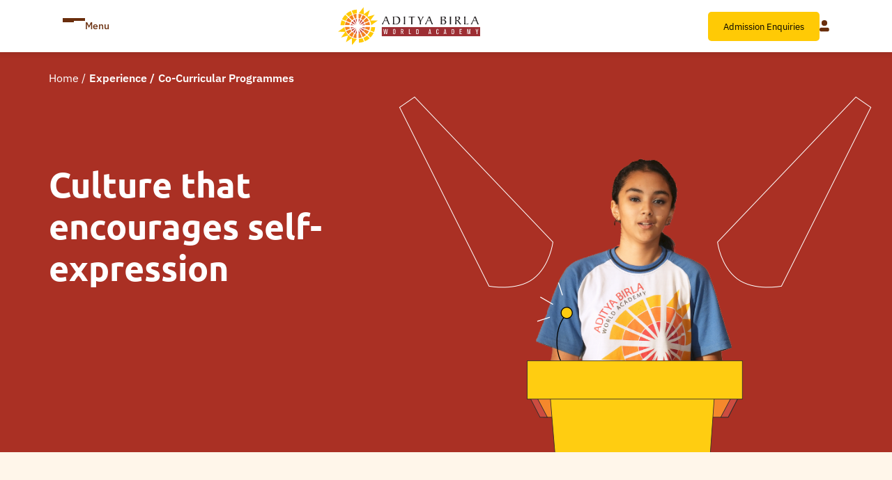

--- FILE ---
content_type: text/html; charset=utf-8
request_url: https://www.adityabirlaworldacademy.com/experience/co-curricular-programmes
body_size: 11906
content:
<!DOCTYPE html><html lang="en"><head><meta charSet="utf-8"/><meta name="viewport" content="width=device-width, initial-scale=1"/><link rel="preload" as="image" href="/_next/static/media/curve.3ec16319.svg"/><link rel="preload" as="image" href="/_next/static/media/book.f300805f.svg"/><link rel="preload" as="image" href="/_next/static/media/star.82df524b.svg"/><link rel="preload" as="image" href="/_next/static/media/Logo.661d6601.svg"/><link rel="preload" as="image" href="/_next/static/media/person.76bba482.svg"/><link rel="preload" as="image" href="/_next/static/media/physical_education.6e997c97.svg"/><link rel="preload" as="image" href="/_next/static/media/minusIcon.d29ea9cd.svg"/><link rel="preload" as="image" href="/_next/static/media/Physical_Education.d60f039d.jpg"/><link rel="preload" as="image" href="/_next/static/media/Gymnastics_icon.881951e7.svg"/><link rel="preload" as="image" href="/_next/static/media/plusIcon.6f6c7e26.svg"/><link rel="stylesheet" href="/_next/static/css/a0fad67cb13cc32c.css" data-precedence="next"/><link rel="stylesheet" href="/_next/static/css/69c669dce87bcce4.css" data-precedence="next"/><link rel="stylesheet" href="/_next/static/css/479f8640c1d4d8b9.css" data-precedence="next"/><link rel="stylesheet" href="/_next/static/css/2b496cbe6fb018fb.css" data-precedence="next"/><link rel="stylesheet" href="/_next/static/css/d6baa4d03e1dd9fe.css" data-precedence="next"/><link rel="stylesheet" href="/_next/static/css/86035dbe9161026a.css" data-precedence="next"/><link rel="stylesheet" href="/_next/static/css/810b8ef77c39b195.css" data-precedence="next"/><link rel="stylesheet" href="/_next/static/css/d5153ad07c9d34e4.css" data-precedence="next"/><link rel="preload" as="script" fetchPriority="low" href="/_next/static/chunks/webpack-95d297e8dc39e93b.js"/><script src="/_next/static/chunks/4bd1b696-2c1bf913447e7d85.js" async=""></script><script src="/_next/static/chunks/1684-396a4e09897a23cb.js" async=""></script><script src="/_next/static/chunks/main-app-9bfcb2b1588d5cdf.js" async=""></script><script src="/_next/static/chunks/c15bf2b0-abf20c3bb808d14e.js" async=""></script><script src="/_next/static/chunks/c2d89bc4-6544a33e527a6d7a.js" async=""></script><script src="/_next/static/chunks/6874-629391da95bf4249.js" async=""></script><script src="/_next/static/chunks/6766-19d1edf79ac589db.js" async=""></script><script src="/_next/static/chunks/8164-bfb648745d49b3f1.js" async=""></script><script src="/_next/static/chunks/3280-aa004c30775032b3.js" async=""></script><script src="/_next/static/chunks/9730-d7a100bc6bcd943c.js" async=""></script><script src="/_next/static/chunks/8758-abe867c158da9a67.js" async=""></script><script src="/_next/static/chunks/3189-ce560ccaa99fa97b.js" async=""></script><script src="/_next/static/chunks/8344-da5e2d9bab3de1f3.js" async=""></script><script src="/_next/static/chunks/app/page-0d751146bf2487bd.js" async=""></script><script src="/_next/static/chunks/app/layout-8768ab724a88ee94.js" async=""></script><script src="/_next/static/chunks/app/error-3f50f351d19e7061.js" async=""></script><script src="/_next/static/chunks/e6b68d76-fc6a1f35ac7af2b9.js" async=""></script><script src="/_next/static/chunks/app/experience/co-curricular-programmes/page-091d1a65ad0b8864.js" async=""></script><link rel="preload" as="image" href="/_next/static/media/Gymnastics.45ee4db6.jpg"/><link rel="preload" as="image" href="/_next/static/media/yoga_icon.b9f7f95a.svg"/><link rel="preload" as="image" href="/_next/static/media/Yoga.5832cc69.jpg"/><link rel="preload" as="image" href="/_next/static/media/Performing_Arts_icon.bf6a834f.svg"/><link rel="preload" as="image" href="/_next/static/media/Performing_Arts.710e3149.jpg"/><link rel="preload" as="image" href="/_next/static/media/Theatre_icon.920fa329.svg"/><link rel="preload" as="image" href="/_next/static/media/Theatre.c9485190.jpg"/><link rel="preload" as="image" href="/_next/static/media/Indian_Music_icon.82c7b84c.svg"/><link rel="preload" as="image" href="/_next/static/media/Indian_Music.9813046f.jpg"/><link rel="preload" as="image" href="/_next/static/media/Western_Music_icon.5cc8d4cb.svg"/><link rel="preload" as="image" href="/_next/static/media/Western_Music.a2707541.jpg"/><link rel="preload" as="image" href="/_next/static/media/Indian_Dance_icon.3fc2ab77.svg"/><link rel="preload" as="image" href="/_next/static/media/Indian_Dance.6e4c7cba.jpg"/><link rel="preload" as="image" href="/_next/static/media/Western_Dance_icon.97268805.svg"/><link rel="preload" as="image" href="/_next/static/media/Western_Dance.70270262.jpg"/><link rel="preload" as="image" href="/_next/static/media/Yoga.f76dc560.jpg"/><link rel="preload" as="image" href="/_next/static/media/Theatre.359da80a.jpg"/><link rel="preload" as="image" href="/_next/static/media/Physical_Education.207ece4e.jpg"/><link rel="preload" as="image" href="/_next/static/media/Robotics_Aeromodelling_icon.25948047.svg"/><link rel="preload" as="image" href="/_next/static/media/Robotics_Aeromodelling.91af60a3.jpg"/><link rel="preload" as="image" href="/_next/static/media/Model_United_Nations_icon.ccd77365.svg"/><link rel="preload" as="image" href="/_next/static/media/mun.ef538465.jpg"/><link rel="preload" as="image" href="/_next/static/media/Creative_Writing_icon.aad7b9b9.svg"/><link rel="preload" as="image" href="/_next/static/media/cw.118e536c.jpg"/><link rel="preload" as="image" href="/_next/static/media/three_D_printing_icon.6f8d4139.svg"/><link rel="preload" as="image" href="/_next/static/media/3d.5976a670.jpg"/><link rel="preload" as="image" href="/_next/static/media/Spoken_Word_icon.c55e23a3.svg"/><link rel="preload" as="image" href="/_next/static/media/Spoken_Word.3d2302f1.jpg"/><link rel="preload" as="image" href="/_next/static/media/Young_Auteurs_icon.18c2649a.svg"/><link rel="preload" as="image" href="/_next/static/media/YA.42c5a22d.jpg"/><link rel="preload" as="image" href="/_next/static/media/Kickboxing_icon.11756b1e.svg"/><link rel="preload" as="image" href="/_next/static/media/Kickboxing.1003b248.jpg"/><link rel="preload" as="image" href="/_next/static/media/Western_Music.1d869fed.jpg"/><link rel="preload" as="image" href="/_next/static/media/abwa_logo.74126924.svg"/><link rel="preload" as="image" href="/_next/static/media/LocPin.e0f805f2.svg"/><link rel="preload" as="image" href="/_next/static/media/CallIcon.5b703dcd.svg"/><link rel="preload" as="image" href="/_next/static/media/MailIcon.5e0aa238.svg"/><link rel="preload" as="image" href="/_next/static/media/UniLogo.bc237a71.svg"/><link rel="preload" as="image" href="/_next/static/media/FbIcon.b55d6af0.svg"/><link rel="preload" as="image" href="/_next/static/media/XIcon.c30cfede.svg"/><link rel="preload" as="image" href="/_next/static/media/InstaIcon.f06818b2.svg"/><link rel="preload" as="image" href="/_next/static/media/YtIcon.3b3823fa.svg"/><link rel="preload" href="https://www.googletagmanager.com/gtag/js?id=G-Z72M1DWGBT" as="script"/><meta name="google-site-verification" content="AzeKcJIr5bvw9_VXw057iwIK6rOPk3NxUfqKGi0J5QY"/><script>(self.__next_s=self.__next_s||[]).push(["https://www.googletagmanager.com/gtag/js?id=G-Z72M1DWGBT",{"async":true,"id":"google-analytics"}])</script><script>(self.__next_s=self.__next_s||[]).push([0,{"children":"\n\t\t\t\t\t\twindow.dataLayer = window.dataLayer || [];\n\t\t\t\t\t\tfunction gtag(){dataLayer.push(arguments);}\n\t\t\t\t\t\tgtag('js', new Date());\n\t\t\t\t\t\tgtag('config', 'G-Z72M1DWGBT');\n\t                  ","id":"google-analytics-inline"}])</script><title>ABWA Co-curricular Programs &amp; co curricular activities for Students</title><meta name="description" content="From sports to arts, ABWA’s co-curricular programs help students discover passions, refine skills, and grow into well-rounded individuals for a brighter future."/><link rel="canonical" href="https://www.adityabirlaworldacademy.com/experience/co-curricular-programmes"/><meta property="og:title" content="ABWA Co-curricular Programs &amp; co curricular activities for Students"/><meta property="og:description" content="From sports to arts, ABWA’s co-curricular programs help students discover passions, refine skills, and grow into well-rounded individuals for a brighter future."/><meta property="og:image" content="https://adityabirlaworldacademy.com/img/opengraph-image.jpg"/><meta name="twitter:card" content="summary_large_image"/><meta name="twitter:title" content="ABWA Co-curricular Programs &amp; co curricular activities for Students"/><meta name="twitter:description" content="From sports to arts, ABWA’s co-curricular programs help students discover passions, refine skills, and grow into well-rounded individuals for a brighter future."/><meta name="twitter:image" content="https://adityabirlaworldacademy.com/img/opengraph-image.jpg"/><link rel="icon" href="/_next/static/media/favicon.59841938.png"/><script>document.querySelectorAll('body link[rel="icon"], body link[rel="apple-touch-icon"]').forEach(el => document.head.appendChild(el))</script><script src="/_next/static/chunks/polyfills-42372ed130431b0a.js" noModule=""></script></head><body><div hidden=""><!--$--><!--/$--></div><noscript><iframe src="https://www.googletagmanager.com/ns.html?id=GTM-NSBXSN4Z" height="0" width="0" style="display:none;visibility:hidden"></iframe></noscript><div><!--$--><div><div class="Header_main_header__0zVVE   main_header"><div class="container-fluid"><div class="Header_header_inside__mipeB"><div class="Header_links_wrap__d9pKH"><img src="/_next/static/media/curve.3ec16319.svg" alt="curve" class="Header_curveLogo__uTk1u"/><div class="Header_mainBox__Tw7up"><div class="container"><div class="Header_menu__PVr_u"><img src="/_next/static/media/book.f300805f.svg" alt="book" class="Header_book__A4XrY"/><div class="Header_headingBox__LsEvj"><img src="/_next/static/media/star.82df524b.svg" alt="star" class="Header_star__ESLWS"/><h2 class="text_xxl font_primary f_w_m">Contents</h2></div><div class="Header_content___q_w5"><a href="/"><div class="Header_box__HxY83"><h2>Home</h2></div></a><div><div class="Header_box__HxY83"><h2>About</h2><svg width="16" height="10" viewBox="0 0 16 10" fill="none" xmlns="http://www.w3.org/2000/svg"><path d="M1 1L7.83721 8L15 1" stroke="#231F20" stroke-width="2" stroke-linecap="round"></path></svg></div></div><div><div class="Header_box__HxY83"><h2>Academics</h2><svg width="16" height="10" viewBox="0 0 16 10" fill="none" xmlns="http://www.w3.org/2000/svg"><path d="M1 1L7.83721 8L15 1" stroke="#231F20" stroke-width="2" stroke-linecap="round"></path></svg></div></div><div><div class="Header_box__HxY83"><h2>Experience</h2><svg width="16" height="10" viewBox="0 0 16 10" fill="none" xmlns="http://www.w3.org/2000/svg"><path d="M1 1L7.83721 8L15 1" stroke="#231F20" stroke-width="2" stroke-linecap="round"></path></svg></div></div><div><div class="Header_box__HxY83"><h2>Admissions</h2><svg width="16" height="10" viewBox="0 0 16 10" fill="none" xmlns="http://www.w3.org/2000/svg"><path d="M1 1L7.83721 8L15 1" stroke="#231F20" stroke-width="2" stroke-linecap="round"></path></svg></div></div><div><div class="Header_box__HxY83"><h2>Communities</h2><svg width="16" height="10" viewBox="0 0 16 10" fill="none" xmlns="http://www.w3.org/2000/svg"><path d="M1 1L7.83721 8L15 1" stroke="#231F20" stroke-width="2" stroke-linecap="round"></path></svg></div></div><a href="/careers"><div class="Header_box__HxY83"><h2>Careers</h2></div></a><a href="/blogs"><div class="Header_box__HxY83"><h2>Blogs</h2></div></a><div class="Header_button__g_PqA"><a href="/admission-enquiry"><button class="text_sm font_secondary
			 text_400
				Button_btn_common_styles__ddJx7
				Button_btn_primary__U5zzE
				Button_btn_filled__MD8LB
				undefined
				" type="button">Admission Enquiries</button></a></div></div></div></div></div></div><div class="Header_hamBox__7CgJA"><div class="Header_hamburger_icon__jHERs"><span class="Header_hamburger_line__e18nD"></span><span class="Header_hamburger_line__e18nD"></span><span class="Header_hamburger_line__e18nD"></span></div><p class="Header_menuTitle__n6TZ_ text_xxs font_secondary f_w_m color color_quaternary">Menu</p></div><a href="/"><div class="Header_image_wrap__MrSDq"><img src="/_next/static/media/Logo.661d6601.svg" alt="Logo"/></div></a><div class="Header_thirdRow__Xp__O"><div class="Header_button__g_PqA"><a href="/admission-enquiry"><button class="text_sm font_secondary
			 text_400
				Button_btn_common_styles__ddJx7
				Button_btn_primary__U5zzE
				Button_btn_filled__MD8LB
				undefined
				" type="button">Admission Enquiries</button></a></div><a href="https://apps.skolaro.com/login/" target="_blank" rel="noopener noreferrer" class="Header_image_wrap__MrSDq"><img src="/_next/static/media/person.76bba482.svg" alt="personLogo"/></a></div><div class="modal Modal_modal__LcVdR modalMain" id="enquire" data-lenis-prevent="true"><div class="Modal_overlay__XXiPs"></div><div class="Modal_content__nbdok contentMain  " data-lenis-prevent="true"><div class="Modal_closeBtn__VKlQn closeBtn next_image"><img alt="X" loading="lazy" width="30" height="30" decoding="async" data-nimg="1" style="color:transparent" src="/_next/static/media/popupClose.158a584b.svg"/></div><div class="CommonForm_CommonForm__JiW_Q "><div class="CommonForm_formBox__85OrH "><form><h2 class="text_xl color_secondary_black f_w_b font_primary pb_30">Admission enquiry form</h2><div class="CommonForm_formItem__emOne"><input placeholder="Student Name*" type="text" name="studentName"/></div><div class="CommonForm_formItem__emOne"><input placeholder="Parent Name*" type="text" name="parentName"/></div><div class="CommonForm_formItem__emOne"><input placeholder="Parent E-mail ID*" type="text" name="parentEmail"/></div><div class="CommonForm_formItem__emOne"><input placeholder="Mobile Number*" type="text" name="phoneNumber"/></div><div class="CommonForm_optionDropdown__llGbD"><div class="CommonForm_selectTab__wEZ5_ f_r_aj_between pb_10"><input type="hidden" name="academicYear" value=""/><p class="f_w_r font_primary text_xs"> Academic Year*</p><svg width="11" height="7" viewBox="0 0 11 7" fill="none" xmlns="http://www.w3.org/2000/svg"><path d="M1 1.30908L5.4469 5.75598L9.89381 1.30908" stroke="#231F20" stroke-width="0.889381" stroke-linecap="round"></path></svg></div></div><div class="CommonForm_optionDropdown__llGbD"><div class="CommonForm_selectTab__wEZ5_ f_r_aj_between ptb_10"><input type="hidden" name="grade" value=""/><p class="f_w_r font_primary text_xs">Grade*</p><svg width="11" height="7" viewBox="0 0 11 7" fill="none" xmlns="http://www.w3.org/2000/svg"><path d="M1 1.30908L5.4469 5.75598L9.89381 1.30908" stroke="#231F20" stroke-width="0.889381" stroke-linecap="round"></path></svg></div></div><div class="CommonForm_sbtBtn__XROn7"><button type="submit">Submit</button></div></form></div></div></div></div></div></div></div><div class="Breadcrum_Breadcrum__0MILf  Breadcrum"><div class="container"><ul class="Breadcrum_breadcrumb_wrap__tJ72V f_r_a_center"><li class="Breadcrum_breadcrumb_item__GK_eG undefined text_xs"><a href="/"><span>Home</span></a><span class="separator"> / </span></li><li class="Breadcrum_breadcrumb_item__GK_eG undefined text_xs"><a href=""><span>Experience</span></a><span class="separator"> / </span></li><li class="Breadcrum_breadcrumb_item__GK_eG undefined text_xs"><a href="/experience/co-curricular-programmes"><span>Co-Curricular Programmes</span></a></li></ul></div></div><main class="CoCurricularProgrammes_CoCurricularProgrammesPage__qpMv2"><div><div class="InnerBanner_inner_banner_wrap__zzVvW "><div class="InnerBanner_banner_image__BLWWh next_image"><div></div></div><div class="InnerBanner_banner_content__V_C3u"><div class="container"><h1 class="InnerBanner_bannerTxt__z2w7k text_xxl color_white f_w_b">Culture that encourages self-expression</h1></div></div></div></div><div class="ptb_100"><section class="BannerBottomContent_BannerBottomContent__REQ3z"><div class="container"><div class="BannerBottomContent_Content__ROhUV"><p class="text_lg pb_20">Our Physical Education &amp; Performing Arts programme is designed to cultivate a holistic learning experience, ensuring students develop physical agility, creative expression, and emotional intelligence.</p><p class="text_lg pb_20">Through an engaging mix of movement, mindfulness, and the arts, we empower students to explore their full potential—whether it’s mastering a gymnastic routine, finding stillness in yoga, or commanding the stage with confidence.</p></div></div></section></div><div class="pb_60"><section class="JuniorSchool_JuniorSchool__4CZG7"><div class="container"><div><h2 class="text_xxl color_secondary_black pb_40">Junior School</h2></div><div class="AccordianCommon_accordion__cYF06"><div class="AccordianCommon_accordionItem__HK2JU accordionItem b_r_12"><div class="AccordianCommon_accordionHeader__Lz6so accordionHeader AccordianCommon_active__xNPKr"><div class="text_xl f_w_r color_secondary_black font_primary headerF f_r_a_center"><img src="/_next/static/media/physical_education.6e997c97.svg" class="AccordianCommon_imgIcons__O6rXZ imgIcons" alt="Icons"/><span>Physical Education (PE)</span></div><span><img src="/_next/static/media/minusIcon.d29ea9cd.svg" class="AccordianCommon_AccImg__nl4fb AccImgMinus" alt=""/></span></div><div class="AccordianCommon_accordionContent__DGvqF AccordianCommon_active__xNPKr accordionContent" style="height:undefinedpx;overflow:hidden;transition:height 0.3s ease"><div class="AccordianCommon_activeInner__s3xKM activeSpace"><div class="JuniorSchool_accodianBox__9Lcnl f_w_j"><div class="JuniorSchool_accodianDescription__Rg2iW"><p class="text_reg">Physical Education at ABWA is about more than just fitness—it’s about developing lifelong habits for an active and healthy lifestyle. Through play and movement exploration, students build coordination, confidence, and resilience, becoming competent and enthusiastic sportspersons.</p></div><div class="JuniorSchool_accodianImg__0Igtv"><div class="JuniorSchool_yellowBox__zL9io yellowBox"></div><img class="JuniorSchool_thumImg__yNU9Y b_r_12" src="/_next/static/media/Physical_Education.d60f039d.jpg" alt="Physical Education"/></div></div></div></div></div><div class="AccordianCommon_accordionItem__HK2JU accordionItem b_r_12"><div class="AccordianCommon_accordionHeader__Lz6so accordionHeader "><div class="text_xl f_w_r color_secondary_black font_primary headerF f_r_a_center"><img src="/_next/static/media/Gymnastics_icon.881951e7.svg" class="AccordianCommon_imgIcons__O6rXZ imgIcons" alt="Icons"/><span>Gymnastics</span></div><span><img src="/_next/static/media/plusIcon.6f6c7e26.svg" class="AccordianCommon_AccImg__nl4fb AccImgMinus " alt=""/></span></div><div class="AccordianCommon_accordionContent__DGvqF  accordionContent" style="height:0px;overflow:hidden;transition:height 0.3s ease"><div class=" activeSpace"><div class="JuniorSchool_accodianBox__9Lcnl f_w_j"><div class="JuniorSchool_accodianDescription__Rg2iW"><p class="text_reg">From jumps and rolls to balance exercises, our gymnastics programme focuses on body conditioning, posture, and core strength. These exercises enhance stamina, endurance, and flexibility, keeping students energised and agile throughout the day.</p></div><div class="JuniorSchool_accodianImg__0Igtv"><div class="JuniorSchool_yellowBox__zL9io yellowBox"></div><img class="JuniorSchool_thumImg__yNU9Y b_r_12" src="/_next/static/media/Gymnastics.45ee4db6.jpg" alt="Gymnastics"/></div></div></div></div></div><div class="AccordianCommon_accordionItem__HK2JU accordionItem b_r_12"><div class="AccordianCommon_accordionHeader__Lz6so accordionHeader "><div class="text_xl f_w_r color_secondary_black font_primary headerF f_r_a_center"><img src="/_next/static/media/yoga_icon.b9f7f95a.svg" class="AccordianCommon_imgIcons__O6rXZ imgIcons" alt="Icons"/><span>Yoga</span></div><span><img src="/_next/static/media/plusIcon.6f6c7e26.svg" class="AccordianCommon_AccImg__nl4fb AccImgMinus " alt=""/></span></div><div class="AccordianCommon_accordionContent__DGvqF  accordionContent" style="height:0px;overflow:hidden;transition:height 0.3s ease"><div class=" activeSpace"><div class="JuniorSchool_accodianBox__9Lcnl f_w_j"><div class="JuniorSchool_accodianDescription__Rg2iW"><p class="text_reg">Yoga at ABWA goes beyond physical exercise; it nurtures mental clarity, emotional stability, and self-discipline. Through structured asanas, breathwork (Pranayama), and mindfulness techniques, students develop strength, focus, and fluidity in thought and movement. Pranayama, in particular, helps optimise breathing capacity and overall lung health.</p></div><div class="JuniorSchool_accodianImg__0Igtv"><div class="JuniorSchool_yellowBox__zL9io yellowBox"></div><img class="JuniorSchool_thumImg__yNU9Y b_r_12" src="/_next/static/media/Yoga.5832cc69.jpg" alt="Yoga"/></div></div></div></div></div><div class="AccordianCommon_accordionItem__HK2JU accordionItem b_r_12"><div class="AccordianCommon_accordionHeader__Lz6so accordionHeader "><div class="text_xl f_w_r color_secondary_black font_primary headerF f_r_a_center"><img src="/_next/static/media/Performing_Arts_icon.bf6a834f.svg" class="AccordianCommon_imgIcons__O6rXZ imgIcons" alt="Icons"/><span>Performing Arts</span></div><span><img src="/_next/static/media/plusIcon.6f6c7e26.svg" class="AccordianCommon_AccImg__nl4fb AccImgMinus " alt=""/></span></div><div class="AccordianCommon_accordionContent__DGvqF  accordionContent" style="height:0px;overflow:hidden;transition:height 0.3s ease"><div class=" activeSpace"><div class="JuniorSchool_accodianBox__9Lcnl f_w_j"><div class="JuniorSchool_accodianDescription__Rg2iW"><p class="text_reg">At ABWA, we believe the arts play a crucial role in fostering creativity, emotional intelligence, and cultural appreciation. Whether through music, drama, or dance, our students find their voice, explore their creativity, and build self-assurance.</p></div><div class="JuniorSchool_accodianImg__0Igtv"><div class="JuniorSchool_yellowBox__zL9io yellowBox"></div><img class="JuniorSchool_thumImg__yNU9Y b_r_12" src="/_next/static/media/Performing_Arts.710e3149.jpg" alt="Performing Arts"/></div></div></div></div></div><div class="AccordianCommon_accordionItem__HK2JU accordionItem b_r_12"><div class="AccordianCommon_accordionHeader__Lz6so accordionHeader "><div class="text_xl f_w_r color_secondary_black font_primary headerF f_r_a_center"><img src="/_next/static/media/Theatre_icon.920fa329.svg" class="AccordianCommon_imgIcons__O6rXZ imgIcons" alt="Icons"/><span>Theatre</span></div><span><img src="/_next/static/media/plusIcon.6f6c7e26.svg" class="AccordianCommon_AccImg__nl4fb AccImgMinus " alt=""/></span></div><div class="AccordianCommon_accordionContent__DGvqF  accordionContent" style="height:0px;overflow:hidden;transition:height 0.3s ease"><div class=" activeSpace"><div class="JuniorSchool_accodianBox__9Lcnl f_w_j"><div class="JuniorSchool_accodianDescription__Rg2iW"><p class="text_reg">Our Theatre programme nurtures imagination, critical thinking, and confidence. Through theatre games, storytelling, and drama exercises, students develop essential life skills—from articulating ideas with clarity to building empathy through performance.</p></div><div class="JuniorSchool_accodianImg__0Igtv"><div class="JuniorSchool_yellowBox__zL9io yellowBox"></div><img class="JuniorSchool_thumImg__yNU9Y b_r_12" src="/_next/static/media/Theatre.c9485190.jpg" alt="Theatre"/></div></div></div></div></div><div class="AccordianCommon_accordionItem__HK2JU accordionItem b_r_12"><div class="AccordianCommon_accordionHeader__Lz6so accordionHeader "><div class="text_xl f_w_r color_secondary_black font_primary headerF f_r_a_center"><img src="/_next/static/media/Indian_Music_icon.82c7b84c.svg" class="AccordianCommon_imgIcons__O6rXZ imgIcons" alt="Icons"/><span>Indian Music</span></div><span><img src="/_next/static/media/plusIcon.6f6c7e26.svg" class="AccordianCommon_AccImg__nl4fb AccImgMinus " alt=""/></span></div><div class="AccordianCommon_accordionContent__DGvqF  accordionContent" style="height:0px;overflow:hidden;transition:height 0.3s ease"><div class=" activeSpace"><div class="JuniorSchool_accodianBox__9Lcnl f_w_j"><div class="JuniorSchool_accodianDescription__Rg2iW"><p class="text_reg">With an emphasis on vocal exercises, modulation, and thematic integration, our Indian music sessions provide students with a deep appreciation for classical and contemporary Indian musical traditions.</p></div><div class="JuniorSchool_accodianImg__0Igtv"><div class="JuniorSchool_yellowBox__zL9io yellowBox"></div><img class="JuniorSchool_thumImg__yNU9Y b_r_12" src="/_next/static/media/Indian_Music.9813046f.jpg" alt="Indian Music"/></div></div></div></div></div><div class="AccordianCommon_accordionItem__HK2JU accordionItem b_r_12"><div class="AccordianCommon_accordionHeader__Lz6so accordionHeader "><div class="text_xl f_w_r color_secondary_black font_primary headerF f_r_a_center"><img src="/_next/static/media/Western_Music_icon.5cc8d4cb.svg" class="AccordianCommon_imgIcons__O6rXZ imgIcons" alt="Icons"/><span>Western Music</span></div><span><img src="/_next/static/media/plusIcon.6f6c7e26.svg" class="AccordianCommon_AccImg__nl4fb AccImgMinus " alt=""/></span></div><div class="AccordianCommon_accordionContent__DGvqF  accordionContent" style="height:0px;overflow:hidden;transition:height 0.3s ease"><div class=" activeSpace"><div class="JuniorSchool_accodianBox__9Lcnl f_w_j"><div class="JuniorSchool_accodianDescription__Rg2iW"><p class="text_reg">Through interactive sessions, students explore the fundamentals of melody, rhythm, and expression. Singing in tune and sync, accompanied by movement and percussion, helps build musicality and a love for performance.</p></div><div class="JuniorSchool_accodianImg__0Igtv"><div class="JuniorSchool_yellowBox__zL9io yellowBox"></div><img class="JuniorSchool_thumImg__yNU9Y b_r_12" src="/_next/static/media/Western_Music.a2707541.jpg" alt="Western Music"/></div></div></div></div></div><div class="AccordianCommon_accordionItem__HK2JU accordionItem b_r_12"><div class="AccordianCommon_accordionHeader__Lz6so accordionHeader "><div class="text_xl f_w_r color_secondary_black font_primary headerF f_r_a_center"><img src="/_next/static/media/Indian_Dance_icon.3fc2ab77.svg" class="AccordianCommon_imgIcons__O6rXZ imgIcons" alt="Icons"/><span>Indian Dance</span></div><span><img src="/_next/static/media/plusIcon.6f6c7e26.svg" class="AccordianCommon_AccImg__nl4fb AccImgMinus " alt=""/></span></div><div class="AccordianCommon_accordionContent__DGvqF  accordionContent" style="height:0px;overflow:hidden;transition:height 0.3s ease"><div class=" activeSpace"><div class="JuniorSchool_accodianBox__9Lcnl f_w_j"><div class="JuniorSchool_accodianDescription__Rg2iW"><p class="text_reg">Indian Dance at ABWA is an immersive cultural journey. Students explore various dance forms, including Classical, Semi-Classical, Folk, Contemporary, and Martial Arts-inspired movements. Dance is integrated into thematic learning, with students performing at school events, inter-school competitions, and festivals, fostering an understanding of creative expression and professional stagecraft.</p></div><div class="JuniorSchool_accodianImg__0Igtv"><div class="JuniorSchool_yellowBox__zL9io yellowBox"></div><img class="JuniorSchool_thumImg__yNU9Y b_r_12" src="/_next/static/media/Indian_Dance.6e4c7cba.jpg" alt="Indian Dance"/></div></div></div></div></div><div class="AccordianCommon_accordionItem__HK2JU accordionItem b_r_12"><div class="AccordianCommon_accordionHeader__Lz6so accordionHeader "><div class="text_xl f_w_r color_secondary_black font_primary headerF f_r_a_center"><img src="/_next/static/media/Western_Dance_icon.97268805.svg" class="AccordianCommon_imgIcons__O6rXZ imgIcons" alt="Icons"/><span>Western Dance</span></div><span><img src="/_next/static/media/plusIcon.6f6c7e26.svg" class="AccordianCommon_AccImg__nl4fb AccImgMinus " alt=""/></span></div><div class="AccordianCommon_accordionContent__DGvqF  accordionContent" style="height:0px;overflow:hidden;transition:height 0.3s ease"><div class=" activeSpace"><div class="JuniorSchool_accodianBox__9Lcnl f_w_j"><div class="JuniorSchool_accodianDescription__Rg2iW"><p class="text_reg">Our Western Dance curriculum covers Jazz and Ballet techniques, focusing on posture, flexibility, and strength. Students engage in team-building choreography, learning the art of synchronisation, expression, and performance skills—building not just dancers, but confident and creative individuals.</p></div><div class="JuniorSchool_accodianImg__0Igtv"><div class="JuniorSchool_yellowBox__zL9io yellowBox"></div><img class="JuniorSchool_thumImg__yNU9Y b_r_12" src="/_next/static/media/Western_Dance.70270262.jpg" alt="Western Dance"/></div></div></div></div></div></div></div></section></div><div class="pb_60"><section class="JuniorSchool_JuniorSchool__4CZG7"><div class="container"><div><h2 class="text_xxl color_secondary_black pb_20">Senior School</h2><h2 class="text_28 color_quaternary f_w_b pb_40">Co-Curricular </h2></div><div class="AccordianCommon_accordion__cYF06"><div class="AccordianCommon_accordionItem__HK2JU accordionItem b_r_12"><div class="AccordianCommon_accordionHeader__Lz6so accordionHeader AccordianCommon_active__xNPKr"><div class="text_xl f_w_r color_secondary_black font_primary headerF f_r_a_center"><img src="/_next/static/media/yoga_icon.b9f7f95a.svg" class="AccordianCommon_imgIcons__O6rXZ imgIcons" alt="Icons"/><span>Yoga</span></div><span><img src="/_next/static/media/minusIcon.d29ea9cd.svg" class="AccordianCommon_AccImg__nl4fb AccImgMinus" alt=""/></span></div><div class="AccordianCommon_accordionContent__DGvqF AccordianCommon_active__xNPKr accordionContent" style="height:undefinedpx;overflow:hidden;transition:height 0.3s ease"><div class="AccordianCommon_activeInner__s3xKM activeSpace"><div class="JuniorSchool_accodianBox__9Lcnl f_w_j"><div class="JuniorSchool_accodianDescription__Rg2iW"><p class="text_reg">Yoga at ABWA is more than just physical postures—it’s about balance, clarity, and resilience. Through asanas, students enhance strength and flexibility, while pranayama techniques help them regulate their breathing, improve focus, and cultivate a fluid thought process.</p></div><div class="JuniorSchool_accodianImg__0Igtv"><div class="JuniorSchool_yellowBox__zL9io yellowBox"></div><img class="JuniorSchool_thumImg__yNU9Y b_r_12" src="/_next/static/media/Yoga.f76dc560.jpg" alt="Yoga"/></div></div></div></div></div><div class="AccordianCommon_accordionItem__HK2JU accordionItem b_r_12"><div class="AccordianCommon_accordionHeader__Lz6so accordionHeader "><div class="text_xl f_w_r color_secondary_black font_primary headerF f_r_a_center"><img src="/_next/static/media/Theatre_icon.920fa329.svg" class="AccordianCommon_imgIcons__O6rXZ imgIcons" alt="Icons"/><span>Theatre</span></div><span><img src="/_next/static/media/plusIcon.6f6c7e26.svg" class="AccordianCommon_AccImg__nl4fb AccImgMinus " alt=""/></span></div><div class="AccordianCommon_accordionContent__DGvqF  accordionContent" style="height:0px;overflow:hidden;transition:height 0.3s ease"><div class=" activeSpace"><div class="JuniorSchool_accodianBox__9Lcnl f_w_j"><div class="JuniorSchool_accodianDescription__Rg2iW"><p class="text_reg">From character exploration to expressive storytelling, theatre at ABWA is an immersive journey through global genres and cultures. It is through improvisation, body movement, and dialogue delivery that students are able to build confidence, creativity, and stage presence.</p></div><div class="JuniorSchool_accodianImg__0Igtv"><div class="JuniorSchool_yellowBox__zL9io yellowBox"></div><img class="JuniorSchool_thumImg__yNU9Y b_r_12" src="/_next/static/media/Theatre.359da80a.jpg" alt="Theatre"/></div></div></div></div></div><div class="AccordianCommon_accordionItem__HK2JU accordionItem b_r_12"><div class="AccordianCommon_accordionHeader__Lz6so accordionHeader "><div class="text_xl f_w_r color_secondary_black font_primary headerF f_r_a_center"><img src="/_next/static/media/physical_education.6e997c97.svg" class="AccordianCommon_imgIcons__O6rXZ imgIcons" alt="Icons"/><span>Physical Education</span></div><span><img src="/_next/static/media/plusIcon.6f6c7e26.svg" class="AccordianCommon_AccImg__nl4fb AccImgMinus " alt=""/></span></div><div class="AccordianCommon_accordionContent__DGvqF  accordionContent" style="height:0px;overflow:hidden;transition:height 0.3s ease"><div class=" activeSpace"><div class="JuniorSchool_accodianBox__9Lcnl f_w_j"><div class="JuniorSchool_accodianDescription__Rg2iW"><p class="text_reg">PE at ABWA fosters sportsmanship, teamwork, and discipline. With interactive sessions designed to develop foundational skills in various sports, students emerge as competent and enthusiastic players—both on and off the field.</p></div><div class="JuniorSchool_accodianImg__0Igtv"><div class="JuniorSchool_yellowBox__zL9io yellowBox"></div><img class="JuniorSchool_thumImg__yNU9Y b_r_12" src="/_next/static/media/Physical_Education.207ece4e.jpg" alt="Physical Education"/></div></div></div></div></div></div></div></section></div><div class="pb_60"><section class="JuniorSchool_JuniorSchool__4CZG7"><div class="container"><div><h2 class="text_28 color_quaternary f_w_b pb_40">Extra-Curricular</h2></div><div class="AccordianCommon_accordion__cYF06"><div class="AccordianCommon_accordionItem__HK2JU accordionItem b_r_12"><div class="AccordianCommon_accordionHeader__Lz6so accordionHeader AccordianCommon_active__xNPKr"><div class="text_xl f_w_r color_secondary_black font_primary headerF f_r_a_center"><img src="/_next/static/media/Robotics_Aeromodelling_icon.25948047.svg" class="AccordianCommon_imgIcons__O6rXZ imgIcons" alt="Icons"/><span>Robotics &amp; Aeromodelling</span></div><span><img src="/_next/static/media/minusIcon.d29ea9cd.svg" class="AccordianCommon_AccImg__nl4fb AccImgMinus" alt=""/></span></div><div class="AccordianCommon_accordionContent__DGvqF AccordianCommon_active__xNPKr accordionContent" style="height:undefinedpx;overflow:hidden;transition:height 0.3s ease"><div class="AccordianCommon_activeInner__s3xKM activeSpace"><div class="JuniorSchool_accodianBox__9Lcnl f_w_j"><div class="JuniorSchool_accodianDescription__Rg2iW"><p class="text_reg">Through hands-on learning using drones and robotic prototypes, students learn innovation through real-world applications. As technology evolves, so do our students—ready to shape the future of automation and design.</p></div><div class="JuniorSchool_accodianImg__0Igtv"><div class="JuniorSchool_yellowBox__zL9io yellowBox"></div><img class="JuniorSchool_thumImg__yNU9Y b_r_12" src="/_next/static/media/Robotics_Aeromodelling.91af60a3.jpg" alt="Robotics &amp; Aeromodelling"/></div></div></div></div></div><div class="AccordianCommon_accordionItem__HK2JU accordionItem b_r_12"><div class="AccordianCommon_accordionHeader__Lz6so accordionHeader "><div class="text_xl f_w_r color_secondary_black font_primary headerF f_r_a_center"><img src="/_next/static/media/Model_United_Nations_icon.ccd77365.svg" class="AccordianCommon_imgIcons__O6rXZ imgIcons" alt="Icons"/><span>Model United Nations (MUN)</span></div><span><img src="/_next/static/media/plusIcon.6f6c7e26.svg" class="AccordianCommon_AccImg__nl4fb AccImgMinus " alt=""/></span></div><div class="AccordianCommon_accordionContent__DGvqF  accordionContent" style="height:0px;overflow:hidden;transition:height 0.3s ease"><div class=" activeSpace"><div class="JuniorSchool_accodianBox__9Lcnl f_w_j"><div class="JuniorSchool_accodianDescription__Rg2iW"><p class="text_reg">The MUN Club is where strategy meets diplomacy. Experienced MUNers mentor peers, fostering skills in debate, negotiation, and policy-making. The goal? To empower every delegate to become &quot;The Best Delegate.&quot;</p></div><div class="JuniorSchool_accodianImg__0Igtv"><div class="JuniorSchool_yellowBox__zL9io yellowBox"></div><img class="JuniorSchool_thumImg__yNU9Y b_r_12" src="/_next/static/media/mun.ef538465.jpg" alt="Junior School"/></div></div></div></div></div><div class="AccordianCommon_accordionItem__HK2JU accordionItem b_r_12"><div class="AccordianCommon_accordionHeader__Lz6so accordionHeader "><div class="text_xl f_w_r color_secondary_black font_primary headerF f_r_a_center"><img src="/_next/static/media/Creative_Writing_icon.aad7b9b9.svg" class="AccordianCommon_imgIcons__O6rXZ imgIcons" alt="Icons"/><span>Creative Writing</span></div><span><img src="/_next/static/media/plusIcon.6f6c7e26.svg" class="AccordianCommon_AccImg__nl4fb AccImgMinus " alt=""/></span></div><div class="AccordianCommon_accordionContent__DGvqF  accordionContent" style="height:0px;overflow:hidden;transition:height 0.3s ease"><div class=" activeSpace"><div class="JuniorSchool_accodianBox__9Lcnl f_w_j"><div class="JuniorSchool_accodianDescription__Rg2iW"><p class="text_reg">The art of storytelling is explored across a range of genres, from poetry to fiction to non-fiction. Through guided workshops, they discover new literary forms and refine their writing voice.</p></div><div class="JuniorSchool_accodianImg__0Igtv"><div class="JuniorSchool_yellowBox__zL9io yellowBox"></div><img class="JuniorSchool_thumImg__yNU9Y b_r_12" src="/_next/static/media/cw.118e536c.jpg" alt="Junior School"/></div></div></div></div></div><div class="AccordianCommon_accordionItem__HK2JU accordionItem b_r_12"><div class="AccordianCommon_accordionHeader__Lz6so accordionHeader "><div class="text_xl f_w_r color_secondary_black font_primary headerF f_r_a_center"><img src="/_next/static/media/three_D_printing_icon.6f8d4139.svg" class="AccordianCommon_imgIcons__O6rXZ imgIcons" alt="Icons"/><span>3D Printing</span></div><span><img src="/_next/static/media/plusIcon.6f6c7e26.svg" class="AccordianCommon_AccImg__nl4fb AccImgMinus " alt=""/></span></div><div class="AccordianCommon_accordionContent__DGvqF  accordionContent" style="height:0px;overflow:hidden;transition:height 0.3s ease"><div class=" activeSpace"><div class="JuniorSchool_accodianBox__9Lcnl f_w_j"><div class="JuniorSchool_accodianDescription__Rg2iW"><p class="text_reg">From concept to creation, students learn the product design process—developing sketches, designing prototypes, and bringing their ideas to life through cutting-edge 3D printing technology.</p></div><div class="JuniorSchool_accodianImg__0Igtv"><div class="JuniorSchool_yellowBox__zL9io yellowBox"></div><img class="JuniorSchool_thumImg__yNU9Y b_r_12" src="/_next/static/media/3d.5976a670.jpg" alt="Junior School"/></div></div></div></div></div><div class="AccordianCommon_accordionItem__HK2JU accordionItem b_r_12"><div class="AccordianCommon_accordionHeader__Lz6so accordionHeader "><div class="text_xl f_w_r color_secondary_black font_primary headerF f_r_a_center"><img src="/_next/static/media/Spoken_Word_icon.c55e23a3.svg" class="AccordianCommon_imgIcons__O6rXZ imgIcons" alt="Icons"/><span>Spoken Word</span></div><span><img src="/_next/static/media/plusIcon.6f6c7e26.svg" class="AccordianCommon_AccImg__nl4fb AccImgMinus " alt=""/></span></div><div class="AccordianCommon_accordionContent__DGvqF  accordionContent" style="height:0px;overflow:hidden;transition:height 0.3s ease"><div class=" activeSpace"><div class="JuniorSchool_accodianBox__9Lcnl f_w_j"><div class="JuniorSchool_accodianDescription__Rg2iW"><p class="text_reg">Public speaking isn’t just about delivering words—it’s about commanding attention. Through TED-style talks, debates, and live presentations, students develop structured articulation skills that prepare them for any audience, medium, or platform.</p></div><div class="JuniorSchool_accodianImg__0Igtv"><div class="JuniorSchool_yellowBox__zL9io yellowBox"></div><img class="JuniorSchool_thumImg__yNU9Y b_r_12" src="/_next/static/media/Spoken_Word.3d2302f1.jpg" alt="Spoken Word"/></div></div></div></div></div><div class="AccordianCommon_accordionItem__HK2JU accordionItem b_r_12"><div class="AccordianCommon_accordionHeader__Lz6so accordionHeader "><div class="text_xl f_w_r color_secondary_black font_primary headerF f_r_a_center"><img src="/_next/static/media/Young_Auteurs_icon.18c2649a.svg" class="AccordianCommon_imgIcons__O6rXZ imgIcons" alt="Icons"/><span>Young Auteurs</span></div><span><img src="/_next/static/media/plusIcon.6f6c7e26.svg" class="AccordianCommon_AccImg__nl4fb AccImgMinus " alt=""/></span></div><div class="AccordianCommon_accordionContent__DGvqF  accordionContent" style="height:0px;overflow:hidden;transition:height 0.3s ease"><div class=" activeSpace"><div class="JuniorSchool_accodianBox__9Lcnl f_w_j"><div class="JuniorSchool_accodianDescription__Rg2iW"><p class="text_reg">In the age of digital storytelling, our Young Auteurs programme explores the art of filmmaking—scripting, shooting, and editing through various mediums. Inspired by legendary filmmakers, students craft compelling narratives that captivate audiences.</p></div><div class="JuniorSchool_accodianImg__0Igtv"><div class="JuniorSchool_yellowBox__zL9io yellowBox"></div><img class="JuniorSchool_thumImg__yNU9Y b_r_12" src="/_next/static/media/YA.42c5a22d.jpg" alt="Young Auteurs"/></div></div></div></div></div><div class="AccordianCommon_accordionItem__HK2JU accordionItem b_r_12"><div class="AccordianCommon_accordionHeader__Lz6so accordionHeader "><div class="text_xl f_w_r color_secondary_black font_primary headerF f_r_a_center"><img src="/_next/static/media/Kickboxing_icon.11756b1e.svg" class="AccordianCommon_imgIcons__O6rXZ imgIcons" alt="Icons"/><span>Kickboxing</span></div><span><img src="/_next/static/media/plusIcon.6f6c7e26.svg" class="AccordianCommon_AccImg__nl4fb AccImgMinus " alt=""/></span></div><div class="AccordianCommon_accordionContent__DGvqF  accordionContent" style="height:0px;overflow:hidden;transition:height 0.3s ease"><div class=" activeSpace"><div class="JuniorSchool_accodianBox__9Lcnl f_w_j"><div class="JuniorSchool_accodianDescription__Rg2iW"><p class="text_reg">More than a sport, kickboxing is a dynamic blend of strength, strategy, and self-discipline. Students build physical endurance and mental resilience through a structured programme designed for fitness and self-defense.</p></div><div class="JuniorSchool_accodianImg__0Igtv"><div class="JuniorSchool_yellowBox__zL9io yellowBox"></div><img class="JuniorSchool_thumImg__yNU9Y b_r_12" src="/_next/static/media/Kickboxing.1003b248.jpg" alt="Kickboxing"/></div></div></div></div></div><div class="AccordianCommon_accordionItem__HK2JU accordionItem b_r_12"><div class="AccordianCommon_accordionHeader__Lz6so accordionHeader "><div class="text_xl f_w_r color_secondary_black font_primary headerF f_r_a_center"><img src="/_next/static/media/Western_Music_icon.5cc8d4cb.svg" class="AccordianCommon_imgIcons__O6rXZ imgIcons" alt="Icons"/><span>Western Music</span></div><span><img src="/_next/static/media/plusIcon.6f6c7e26.svg" class="AccordianCommon_AccImg__nl4fb AccImgMinus " alt=""/></span></div><div class="AccordianCommon_accordionContent__DGvqF  accordionContent" style="height:0px;overflow:hidden;transition:height 0.3s ease"><div class=" activeSpace"><div class="JuniorSchool_accodianBox__9Lcnl f_w_j"><div class="JuniorSchool_accodianDescription__Rg2iW"><p class="text_reg">From classical compositions to contemporary melodies, Western music at ABWA nurtures talent and passion. With instrumental and vocal training, students refine their skills while experiencing the joy of collaborative performance.</p></div><div class="JuniorSchool_accodianImg__0Igtv"><div class="JuniorSchool_yellowBox__zL9io yellowBox"></div><img class="JuniorSchool_thumImg__yNU9Y b_r_12" src="/_next/static/media/Western_Music.1d869fed.jpg" alt="Western Music"/></div></div></div></div></div></div></div></section></div></main><footer class="Footer_main_footer__xevJU color_secondary"><div class="Footer_FooterWrap__iwhX4"><div class="Footer_TopSec__vvjtf"><div class="Footer_LogoBox__02ADr"><img src="/_next/static/media/abwa_logo.74126924.svg" class="undefined" alt="Footer Logo"/></div><div class="Footer_AddBox__gOYAs"><div class="Footer_IconBx__X4E1m"><img src="/_next/static/media/LocPin.e0f805f2.svg" alt="Address Pin Icon"/></div><div class="Footer_TxtBx__Urm8p"><p class="text_xs">Vastu Shilp Annexe, Gamadia<br class="hidden_md"/> Colony, J D Road, Tardeo, Mumbai,<br class="hidden_md"/> Maharashtra 400007</p></div></div><div class="Footer_DetBox__kWQfh"><div class="Footer_AddBox__gOYAs"><div class="Footer_IconBx__X4E1m"><img src="/_next/static/media/CallIcon.5b703dcd.svg" alt="Address Pin Icon"/></div><div class="Footer_TxtBx__Urm8p"><a href="tel:022 2352 8400" class="text_xs">022 2352 8400</a></div></div><div class="Footer_AddBox__gOYAs"><div class="Footer_IconBx__X4E1m"><img src="/_next/static/media/MailIcon.5e0aa238.svg" alt="Address Pin Icon"/></div><div class="Footer_TxtBx__Urm8p"><a href="mailto:abwa.info@abet.co.in" class="text_xs">abwa.info@abet.co.in</a></div></div></div></div><div class="Footer_MidSec__JSq9P ptb_50"><div class="Footer_MainWrap__GnkzE"><div class="Footer_LinksWrap__OvxCn undefined"><div class="Footer_Head__bZudC">About Us</div><div class="Footer_SubMenu__LELkM  Footer_Closed__dW1yy text_xs"><div class="Footer_SubMenuItem__AzYw8 text_xs"><a href="/about/who-we-are">Who We Are</a></div><div class="Footer_SubMenuItem__AzYw8 text_xs"><a href="/about/our-philosophy">Our Philosophy</a></div><div class="Footer_SubMenuItem__AzYw8 text_xs"><a href="/about/campus-and-facilities">Campus &amp; Facilities</a></div><div class="Footer_SubMenuItem__AzYw8 text_xs"><a href="/about/awards-and-announcements">Awards &amp; Announcements</a></div><div class="Footer_SubMenuItem__AzYw8 text_xs"><a href="/about/our-team">Our Team</a></div></div></div><div class="Footer_LinksWrap__OvxCn undefined"><div class="Footer_Head__bZudC">Academics</div><div class="Footer_SubMenu__LELkM  Footer_Closed__dW1yy text_xs"><div class="Footer_SubMenuItem__AzYw8 text_xs"><a href="/academics/jr-school">Junior School</a></div><div class="Footer_SubMenuItem__AzYw8 text_xs"><a href="/academics/secondary-school">Secondary School</a></div><div class="Footer_SubMenuItem__AzYw8 text_xs"><a href="/academics/high-school-a-level">High School A-Level</a></div><div class="Footer_SubMenuItem__AzYw8 text_xs"><a href="/academics/high-school-IBDP">High School IBDP</a></div><div class="Footer_SubMenuItem__AzYw8 text_xs"><a href="/academics/nursery">Nursery</a></div><div class="Footer_SubMenuItem__AzYw8 text_xs"><a href="/academics/university-counselling">University Counselling</a></div></div></div><div class="Footer_LinksWrap__OvxCn undefined"><div class="Footer_Head__bZudC">Experience</div><div class="Footer_SubMenu__LELkM  Footer_Closed__dW1yy text_xs"><div class="Footer_SubMenuItem__AzYw8 text_xs"><a href="/experience/transformative-learning">Transformative Learning</a></div><div class="Footer_SubMenuItem__AzYw8 text_xs"><a href="/experience/prime">PRIME</a></div><div class="Footer_SubMenuItem__AzYw8 text_xs"><a href="/experience/co-curricular-programmes">Co-curricular Programmes </a></div><div class="Footer_SubMenuItem__AzYw8 text_xs"><a href="/experience/pastoral-care">Pastoral Care</a></div><div class="Footer_SubMenuItem__AzYw8 text_xs"><a href="/experience/community-service">Community Service</a></div><div class="Footer_SubMenuItem__AzYw8 text_xs"><a href="/experience/internship-opportunities">Internship Opportunities</a></div><div class="Footer_SubMenuItem__AzYw8 text_xs"><a href="/experience/events">Events</a></div></div></div><div class="Footer_LinksWrap__OvxCn undefined"><div class="Footer_Head__bZudC">Admissions</div><div class="Footer_SubMenu__LELkM  Footer_Closed__dW1yy text_xs"><div class="Footer_SubMenuItem__AzYw8 text_xs"><a href="/admissions">Online <br class="hidden_md"/> Admissions</a></div><div class="Footer_SubMenuItem__AzYw8 text_xs"><a href="/admissions/scholarship-programme">Scholarships<br class="hidden_md"/> Programme</a></div></div></div><div class="Footer_LinksWrap__OvxCn undefined"><div class="Footer_Head__bZudC">Communities</div><div class="Footer_SubMenu__LELkM  Footer_Closed__dW1yy text_xs"><div class="Footer_SubMenuItem__AzYw8 text_xs"><a href="/communities/student-corner">Student Corner</a></div><div class="Footer_SubMenuItem__AzYw8 text_xs"><a href="/communities/parent-circle">Parent Circle</a></div><div class="Footer_SubMenuItem__AzYw8 text_xs"><a href="/communities/alumni-connect">Alumni Connect</a></div></div></div><div class="Footer_IndependentRow__zIZ1c Footer_SubMenuItem__AzYw8 text_xs"><div class="Footer_SubMenuItem__AzYw8 "><a href="/careers">Careers</a></div><div class="Footer_SubMenuItem__AzYw8 "><a href="/media">Media</a></div><div class="Footer_SubMenuItem__AzYw8 "><a href="/blogs">Blogs</a></div><div class="Footer_SubMenuItem__AzYw8 "><a href="/downloads">Downloads</a></div><div class="Footer_SubMenuItem__AzYw8 "><a href="/contact-us">Contact Us</a></div></div></div><div class="Footer_UNILogoBox__30ylu pt_30"><img src="/_next/static/media/UniLogo.bc237a71.svg" class="undefined" alt="University Logo"/></div></div><div class="Footer_BtmSec__i5Amu ptb_50"><div class="Footer_CopyrightTxt__fwEos"><p>Copyright © <!-- -->2025<!-- --> ABWA, All rights reserved.</p></div><div class="Footer_PolicyLinks__dUHZQ"><p><a href="/privacy-policy">Privacy Policy<!-- --> </a>|<!-- --> <a href="/terms-and-conditions">Terms &amp; Conditions<!-- --> </a>|<!-- --> <a href="/disclaimer">Disclaimer<!-- --> </a>| <br class="hidden_xs"/>ISO 9001:2008</p></div><div class="Footer_SocialBox__2KxD_"><div class="Footer_Social__yFhJh"><a target="_blank" rel="noreferrer" href="https://www.facebook.com/adityabirlaworldacademy/"><img src="/_next/static/media/FbIcon.b55d6af0.svg" class="undefined" alt="FB Logo"/></a></div><div class="Footer_Social__yFhJh"><a target="_blank" rel="noreferrer" href="https://x.com/ABWATweets?s=15"><img src="/_next/static/media/XIcon.c30cfede.svg" class="undefined" alt="X Logo"/></a></div><div class="Footer_Social__yFhJh"><a target="_blank" rel="noreferrer" href="https://www.instagram.com/abwainsta/"><img src="/_next/static/media/InstaIcon.f06818b2.svg" class="undefined" alt="Insta Logo"/></a></div><div class="Footer_Social__yFhJh"><a target="_blank" rel="noreferrer" href="https://www.youtube.com/channel/UCjfxYsoHjCTtDXSqkAfAHCw"><img src="/_next/static/media/YtIcon.3b3823fa.svg" class="undefined" alt="Yt Logo"/></a></div></div></div></div></footer></div><!--$--><!--/$--><!--/$--></div><script src="/_next/static/chunks/webpack-95d297e8dc39e93b.js" async=""></script><script>(self.__next_f=self.__next_f||[]).push([0])</script><script>self.__next_f.push([1,"1:\"$Sreact.fragment\"\n2:I[69243,[\"5592\",\"static/chunks/c15bf2b0-abf20c3bb808d14e.js\",\"9944\",\"static/chunks/c2d89bc4-6544a33e527a6d7a.js\",\"6874\",\"static/chunks/6874-629391da95bf4249.js\",\"6766\",\"static/chunks/6766-19d1edf79ac589db.js\",\"8164\",\"static/chunks/8164-bfb648745d49b3f1.js\",\"3280\",\"static/chunks/3280-aa004c30775032b3.js\",\"9730\",\"static/chunks/9730-d7a100bc6bcd943c.js\",\"8758\",\"static/chunks/8758-abe867c158da9a67.js\",\"3189\",\"static/chunks/3189-ce560ccaa99fa97b.js\",\"8344\",\"static/chunks/8344-da5e2d9bab3de1f3.js\",\"8974\",\"static/chunks/app/page-0d751146bf2487bd.js\"],\"\"]\n3:I[18540,[\"7177\",\"static/chunks/app/layout-8768ab724a88ee94.js\"],\"default\"]\n4:I[87555,[],\"\"]\n5:I[11731,[\"6874\",\"static/chunks/6874-629391da95bf4249.js\",\"8039\",\"static/chunks/app/error-3f50f351d19e7061.js\"],\"default\"]\n6:I[31295,[],\"\"]\n7:I[6874,[\"9717\",\"static/chunks/e6b68d76-fc6a1f35ac7af2b9.js\",\"6874\",\"static/chunks/6874-629391da95bf4249.js\",\"6766\",\"static/chunks/6766-19d1edf79ac589db.js\",\"8164\",\"static/chunks/8164-bfb648745d49b3f1.js\",\"3189\",\"static/chunks/3189-ce560ccaa99fa97b.js\",\"3853\",\"static/chunks/app/experience/co-curricular-programmes/page-091d1a65ad0b8864.js\"],\"\"]\n8:I[31596,[\"9717\",\"static/chunks/e6b68d76-fc6a1f35ac7af2b9.js\",\"6874\",\"static/chunks/6874-629391da95bf4249.js\",\"6766\",\"static/chunks/6766-19d1edf79ac589db.js\",\"8164\",\"static/chunks/8164-bfb648745d49b3f1.js\",\"3189\",\"static/chunks/3189-ce560ccaa99fa97b.js\",\"3853\",\"static/chunks/app/experience/co-curricular-programmes/page-091d1a65ad0b8864.js\"],\"default\"]\n9:I[73130,[\"9717\",\"static/chunks/e6b68d76-fc6a1f35ac7af2b9.js\",\"6874\",\"static/chunks/6874-629391da95bf4249.js\",\"6766\",\"static/chunks/6766-19d1edf79ac589db.js\",\"8164\",\"static/chunks/8164-bfb648745d49b3f1.js\",\"3189\",\"static/chunks/3189-ce560ccaa99fa97b.js\",\"3853\",\"static/chunks/app/experience/co-curricular-programmes/page-091d1a65ad0b8864.js\"],\"default\"]\na:I[17094,[\"9717\",\"static/chunks/e6b68d76-fc6a1f35ac7af2b9.js\",\"6874\",\"static/chunks/6874-629391da95bf4249.js\",\"6766\",\"static/chunks/6766-19d1edf79ac589db.js\",\"8164\",\"static/chunk"])</script><script>self.__next_f.push([1,"s/8164-bfb648745d49b3f1.js\",\"3189\",\"static/chunks/3189-ce560ccaa99fa97b.js\",\"3853\",\"static/chunks/app/experience/co-curricular-programmes/page-091d1a65ad0b8864.js\"],\"default\"]\nb:I[41526,[\"9717\",\"static/chunks/e6b68d76-fc6a1f35ac7af2b9.js\",\"6874\",\"static/chunks/6874-629391da95bf4249.js\",\"6766\",\"static/chunks/6766-19d1edf79ac589db.js\",\"8164\",\"static/chunks/8164-bfb648745d49b3f1.js\",\"3189\",\"static/chunks/3189-ce560ccaa99fa97b.js\",\"3853\",\"static/chunks/app/experience/co-curricular-programmes/page-091d1a65ad0b8864.js\"],\"default\"]\nc:I[88210,[\"9717\",\"static/chunks/e6b68d76-fc6a1f35ac7af2b9.js\",\"6874\",\"static/chunks/6874-629391da95bf4249.js\",\"6766\",\"static/chunks/6766-19d1edf79ac589db.js\",\"8164\",\"static/chunks/8164-bfb648745d49b3f1.js\",\"3189\",\"static/chunks/3189-ce560ccaa99fa97b.js\",\"3853\",\"static/chunks/app/experience/co-curricular-programmes/page-091d1a65ad0b8864.js\"],\"default\"]\nd:I[6680,[\"9717\",\"static/chunks/e6b68d76-fc6a1f35ac7af2b9.js\",\"6874\",\"static/chunks/6874-629391da95bf4249.js\",\"6766\",\"static/chunks/6766-19d1edf79ac589db.js\",\"8164\",\"static/chunks/8164-bfb648745d49b3f1.js\",\"3189\",\"static/chunks/3189-ce560ccaa99fa97b.js\",\"3853\",\"static/chunks/app/experience/co-curricular-programmes/page-091d1a65ad0b8864.js\"],\"default\"]\ne:I[58248,[\"9717\",\"static/chunks/e6b68d76-fc6a1f35ac7af2b9.js\",\"6874\",\"static/chunks/6874-629391da95bf4249.js\",\"6766\",\"static/chunks/6766-19d1edf79ac589db.js\",\"8164\",\"static/chunks/8164-bfb648745d49b3f1.js\",\"3189\",\"static/chunks/3189-ce560ccaa99fa97b.js\",\"3853\",\"static/chunks/app/experience/co-curricular-programmes/page-091d1a65ad0b8864.js\"],\"default\"]\nf:I[59665,[],\"OutletBoundary\"]\n12:I[74911,[],\"AsyncMetadataOutlet\"]\n14:I[59665,[],\"ViewportBoundary\"]\n16:I[59665,[],\"MetadataBoundary\"]\n18:I[26614,[],\"\"]\n:HL[\"/_next/static/css/a0fad67cb13cc32c.css\",\"style\"]\n:HL[\"/_next/static/css/69c669dce87bcce4.css\",\"style\"]\n:HL[\"/_next/static/css/479f8640c1d4d8b9.css\",\"style\"]\n:HL[\"/_next/static/css/2b496cbe6fb018fb.css\",\"style\"]\n:HL[\"/_next/static/css/d6baa4d03e1dd9fe.css\",\"style\"]\n:HL[\"/_next/static/css/86035d"])</script><script>self.__next_f.push([1,"be9161026a.css\",\"style\"]\n:HL[\"/_next/static/css/810b8ef77c39b195.css\",\"style\"]\n"])</script><script>self.__next_f.push([1,"0:{\"P\":null,\"b\":\"rzTV-o_PuwdatBqdLkSqk\",\"p\":\"\",\"c\":[\"\",\"experience\",\"co-curricular-programmes\"],\"i\":false,\"f\":[[[\"\",{\"children\":[\"experience\",{\"children\":[\"co-curricular-programmes\",{\"children\":[\"__PAGE__\",{}]}]}]},\"$undefined\",\"$undefined\",true],[\"\",[\"$\",\"$1\",\"c\",{\"children\":[[[\"$\",\"link\",\"0\",{\"rel\":\"stylesheet\",\"href\":\"/_next/static/css/a0fad67cb13cc32c.css\",\"precedence\":\"next\",\"crossOrigin\":\"$undefined\",\"nonce\":\"$undefined\"}]],[\"$\",\"html\",null,{\"lang\":\"en\",\"children\":[[\"$\",\"head\",null,{\"children\":[[\"$\",\"meta\",null,{\"name\":\"google-site-verification\",\"content\":\"AzeKcJIr5bvw9_VXw057iwIK6rOPk3NxUfqKGi0J5QY\"}],[\"$\",\"$L2\",null,{\"id\":\"google-analytics\",\"strategy\":\"beforeInteractive\",\"src\":\"https://www.googletagmanager.com/gtag/js?id=G-Z72M1DWGBT\",\"async\":true}],[\"$\",\"$L2\",null,{\"id\":\"google-analytics-inline\",\"strategy\":\"beforeInteractive\",\"children\":\"\\n\\t\\t\\t\\t\\t\\twindow.dataLayer = window.dataLayer || [];\\n\\t\\t\\t\\t\\t\\tfunction gtag(){dataLayer.push(arguments);}\\n\\t\\t\\t\\t\\t\\tgtag('js', new Date());\\n\\t\\t\\t\\t\\t\\tgtag('config', 'G-Z72M1DWGBT');\\n\\t                  \"}]]}],[\"$\",\"body\",null,{\"children\":[[\"$\",\"noscript\",null,{\"children\":[\"$\",\"iframe\",null,{\"src\":\"https://www.googletagmanager.com/ns.html?id=GTM-NSBXSN4Z\",\"height\":\"0\",\"width\":\"0\",\"style\":{\"display\":\"none\",\"visibility\":\"hidden\"}}]}],[\"$\",\"$L3\",null,{\"children\":[\"$\",\"$L4\",null,{\"parallelRouterKey\":\"children\",\"error\":\"$5\",\"errorStyles\":[[\"$\",\"link\",\"0\",{\"rel\":\"stylesheet\",\"href\":\"/_next/static/css/d6baa4d03e1dd9fe.css\",\"precedence\":\"next\",\"crossOrigin\":\"$undefined\",\"nonce\":\"$undefined\"}],[\"$\",\"link\",\"1\",{\"rel\":\"stylesheet\",\"href\":\"/_next/static/css/2428fd45e6ce30b9.css\",\"precedence\":\"next\",\"crossOrigin\":\"$undefined\",\"nonce\":\"$undefined\"}]],\"errorScripts\":[],\"template\":[\"$\",\"$L6\",null,{}],\"templateStyles\":\"$undefined\",\"templateScripts\":\"$undefined\",\"notFound\":[[\"$\",\"div\",null,{\"children\":[\"$\",\"main\",null,{\"className\":\"__404_not_found_page__VxLo_\",\"children\":[\"$\",\"div\",null,{\"className\":\"__404_not_found_wrap__aWO1B\",\"children\":[[\"$\",\"h2\",null,{\"className\":\"__404_title__yIQGB pb_50 color_black\",\"children\":\"404\"}],[\"$\",\"p\",null,{\"className\":\"__404_desp__bZEQj text_center color_black\",\"children\":[\"The page that you are\",[\"$\",\"br\",null,{}],\" looking for does not exist!\"]}],[\"$\",\"$L7\",null,{\"href\":\"/\",\"children\":[\"$\",\"div\",null,{\"className\":\"__404_home_btn__jkMXB\",\"children\":[\"$\",\"button\",null,{\"className\":\"text_sm font_secondary\\n\\t\\t\\t text_400\\n\\t\\t\\t\\tButton_btn_common_styles__ddJx7\\n\\t\\t\\t\\tButton_btn_primary__U5zzE\\n\\t\\t\\t\\tButton_btn_filled__MD8LB\\n\\t\\t\\t\\tButton_rounded__snxpr\\n\\t\\t\\t\\t\",\"type\":\"button\",\"children\":\"Go to Homepage\"}]}]}]]}]}]}],[[\"$\",\"link\",\"0\",{\"rel\":\"stylesheet\",\"href\":\"/_next/static/css/d6baa4d03e1dd9fe.css\",\"precedence\":\"next\",\"crossOrigin\":\"$undefined\",\"nonce\":\"$undefined\"}],[\"$\",\"link\",\"1\",{\"rel\":\"stylesheet\",\"href\":\"/_next/static/css/2428fd45e6ce30b9.css\",\"precedence\":\"next\",\"crossOrigin\":\"$undefined\",\"nonce\":\"$undefined\"}]]],\"forbidden\":\"$undefined\",\"unauthorized\":\"$undefined\"}]}]]}]]}]]}],{\"children\":[\"experience\",[\"$\",\"$1\",\"c\",{\"children\":[null,[\"$\",\"$L4\",null,{\"parallelRouterKey\":\"children\",\"error\":\"$undefined\",\"errorStyles\":\"$undefined\",\"errorScripts\":\"$undefined\",\"template\":[\"$\",\"$L6\",null,{}],\"templateStyles\":\"$undefined\",\"templateScripts\":\"$undefined\",\"notFound\":\"$undefined\",\"forbidden\":\"$undefined\",\"unauthorized\":\"$undefined\"}]]}],{\"children\":[\"co-curricular-programmes\",[\"$\",\"$1\",\"c\",{\"children\":[null,[\"$\",\"$L4\",null,{\"parallelRouterKey\":\"children\",\"error\":\"$undefined\",\"errorStyles\":\"$undefined\",\"errorScripts\":\"$undefined\",\"template\":[\"$\",\"$L6\",null,{}],\"templateStyles\":\"$undefined\",\"templateScripts\":\"$undefined\",\"notFound\":\"$undefined\",\"forbidden\":\"$undefined\",\"unauthorized\":\"$undefined\"}]]}],{\"children\":[\"__PAGE__\",[\"$\",\"$1\",\"c\",{\"children\":[[\"$\",\"div\",null,{\"children\":[[\"$\",\"$L8\",null,{}],[\"$\",\"div\",null,{\"className\":\"Breadcrum_Breadcrum__0MILf  Breadcrum\",\"children\":[\"$\",\"div\",null,{\"className\":\"container\",\"children\":[\"$\",\"ul\",null,{\"className\":\"Breadcrum_breadcrumb_wrap__tJ72V f_r_a_center\",\"children\":[[\"$\",\"li\",\"0\",{\"className\":\"Breadcrum_breadcrumb_item__GK_eG undefined text_xs\",\"children\":[[\"$\",\"$L7\",null,{\"href\":\"/\",\"children\":[\"$\",\"span\",null,{\"children\":\"Home\"}]}],[\"$\",\"span\",null,{\"className\":\"separator\",\"children\":\" / \"}]]}],[\"$\",\"li\",\"1\",{\"className\":\"Breadcrum_breadcrumb_item__GK_eG undefined text_xs\",\"children\":[[\"$\",\"$L7\",null,{\"href\":\"\",\"children\":[\"$\",\"span\",null,{\"children\":\"Experience\"}]}],[\"$\",\"span\",null,{\"className\":\"separator\",\"children\":\" / \"}]]}],[\"$\",\"li\",\"2\",{\"className\":\"Breadcrum_breadcrumb_item__GK_eG undefined text_xs\",\"children\":[[\"$\",\"$L7\",null,{\"href\":\"/experience/co-curricular-programmes\",\"children\":[\"$\",\"span\",null,{\"children\":\"Co-Curricular Programmes\"}]}],false]}]]}]}]}],[\"$\",\"main\",null,{\"className\":\"CoCurricularProgrammes_CoCurricularProgrammesPage__qpMv2\",\"children\":[[\"$\",\"div\",null,{\"children\":[\"$\",\"$L9\",null,{\"bannerTitle\":\"Culture that encourages self-expression\",\"desktopImage\":\"/_next/static/media/desktopBanner.da8b06c8.jpg\",\"mobileImage\":\"/_next/static/media/desktopBanner.da8b06c8.jpg\",\"isStaticBanner\":false,\"isLottie\":true,\"lottieJson\":\"/lottie/CoCurricularProgrammes.json\",\"lottieMobileJson\":\"/lottie/CoCurricularProgrammesMobile.json\"}]}],[\"$\",\"div\",null,{\"className\":\"ptb_100\",\"children\":[\"$\",\"$La\",null,{\"paragraphs\":[\"Our Physical Education \u0026 Performing Arts programme is designed to cultivate a holistic learning experience, ensuring students develop physical agility, creative expression, and emotional intelligence.\",\"Through an engaging mix of movement, mindfulness, and the arts, we empower students to explore their full potential—whether it’s mastering a gymnastic routine, finding stillness in yoga, or commanding the stage with confidence.\"]}]}],[\"$\",\"div\",null,{\"className\":\"pb_60\",\"children\":[\"$\",\"$Lb\",null,{}]}],[\"$\",\"div\",null,{\"className\":\"pb_60\",\"children\":[\"$\",\"$Lc\",null,{}]}],[\"$\",\"div\",null,{\"className\":\"pb_60\",\"children\":[\"$\",\"$Ld\",null,{}]}]]}],[\"$\",\"$Le\",null,{}]]}],[[\"$\",\"link\",\"0\",{\"rel\":\"stylesheet\",\"href\":\"/_next/static/css/69c669dce87bcce4.css\",\"precedence\":\"next\",\"crossOrigin\":\"$undefined\",\"nonce\":\"$undefined\"}],[\"$\",\"link\",\"1\",{\"rel\":\"stylesheet\",\"href\":\"/_next/static/css/479f8640c1d4d8b9.css\",\"precedence\":\"next\",\"crossOrigin\":\"$undefined\",\"nonce\":\"$undefined\"}],[\"$\",\"link\",\"2\",{\"rel\":\"stylesheet\",\"href\":\"/_next/static/css/2b496cbe6fb018fb.css\",\"precedence\":\"next\",\"crossOrigin\":\"$undefined\",\"nonce\":\"$undefined\"}],[\"$\",\"link\",\"3\",{\"rel\":\"stylesheet\",\"href\":\"/_next/static/css/d6baa4d03e1dd9fe.css\",\"precedence\":\"next\",\"crossOrigin\":\"$undefined\",\"nonce\":\"$undefined\"}],[\"$\",\"link\",\"4\",{\"rel\":\"stylesheet\",\"href\":\"/_next/static/css/86035dbe9161026a.css\",\"precedence\":\"next\",\"crossOrigin\":\"$undefined\",\"nonce\":\"$undefined\"}],[\"$\",\"link\",\"5\",{\"rel\":\"stylesheet\",\"href\":\"/_next/static/css/810b8ef77c39b195.css\",\"precedence\":\"next\",\"crossOrigin\":\"$undefined\",\"nonce\":\"$undefined\"}]],[\"$\",\"$Lf\",null,{\"children\":[\"$L10\",\"$L11\",[\"$\",\"$L12\",null,{\"promise\":\"$@13\"}]]}]]}],{},null,false]},null,false]},null,false]},[[\"$\",\"div\",\"l\",{\"className\":\"loading_loading_wrapper__jEgTw\",\"children\":[\"$\",\"h2\",null,{\"children\":\"Loading...\"}]}],[[\"$\",\"link\",\"0\",{\"rel\":\"stylesheet\",\"href\":\"/_next/static/css/d5153ad07c9d34e4.css\",\"precedence\":\"next\",\"crossOrigin\":\"$undefined\",\"nonce\":\"$undefined\"}]],[]],false],[\"$\",\"$1\",\"h\",{\"children\":[null,[\"$\",\"$1\",\"WteJgRyoHXpTOQpNoMTlmv\",{\"children\":[[\"$\",\"$L14\",null,{\"children\":\"$L15\"}],null]}],[\"$\",\"$L16\",null,{\"children\":\"$L17\"}]]}],false]],\"m\":\"$undefined\",\"G\":[\"$18\",\"$undefined\"],\"s\":false,\"S\":true}\n"])</script><script>self.__next_f.push([1,"19:\"$Sreact.suspense\"\n1a:I[74911,[],\"AsyncMetadata\"]\n17:[\"$\",\"div\",null,{\"hidden\":true,\"children\":[\"$\",\"$19\",null,{\"fallback\":null,\"children\":[\"$\",\"$L1a\",null,{\"promise\":\"$@1b\"}]}]}]\n11:null\n"])</script><script>self.__next_f.push([1,"15:[[\"$\",\"meta\",\"0\",{\"charSet\":\"utf-8\"}],[\"$\",\"meta\",\"1\",{\"name\":\"viewport\",\"content\":\"width=device-width, initial-scale=1\"}]]\n10:null\n"])</script><script>self.__next_f.push([1,"13:{\"metadata\":[[\"$\",\"title\",\"0\",{\"children\":\"ABWA Co-curricular Programs \u0026 co curricular activities for Students\"}],[\"$\",\"meta\",\"1\",{\"name\":\"description\",\"content\":\"From sports to arts, ABWA’s co-curricular programs help students discover passions, refine skills, and grow into well-rounded individuals for a brighter future.\"}],[\"$\",\"link\",\"2\",{\"rel\":\"canonical\",\"href\":\"https://www.adityabirlaworldacademy.com/experience/co-curricular-programmes\"}],[\"$\",\"meta\",\"3\",{\"property\":\"og:title\",\"content\":\"ABWA Co-curricular Programs \u0026 co curricular activities for Students\"}],[\"$\",\"meta\",\"4\",{\"property\":\"og:description\",\"content\":\"From sports to arts, ABWA’s co-curricular programs help students discover passions, refine skills, and grow into well-rounded individuals for a brighter future.\"}],[\"$\",\"meta\",\"5\",{\"property\":\"og:image\",\"content\":\"https://adityabirlaworldacademy.com/img/opengraph-image.jpg\"}],[\"$\",\"meta\",\"6\",{\"name\":\"twitter:card\",\"content\":\"summary_large_image\"}],[\"$\",\"meta\",\"7\",{\"name\":\"twitter:title\",\"content\":\"ABWA Co-curricular Programs \u0026 co curricular activities for Students\"}],[\"$\",\"meta\",\"8\",{\"name\":\"twitter:description\",\"content\":\"From sports to arts, ABWA’s co-curricular programs help students discover passions, refine skills, and grow into well-rounded individuals for a brighter future.\"}],[\"$\",\"meta\",\"9\",{\"name\":\"twitter:image\",\"content\":\"https://adityabirlaworldacademy.com/img/opengraph-image.jpg\"}],[\"$\",\"link\",\"10\",{\"rel\":\"icon\",\"href\":\"/_next/static/media/favicon.59841938.png\"}]],\"error\":null,\"digest\":\"$undefined\"}\n1b:{\"metadata\":\"$13:metadata\",\"error\":null,\"digest\":\"$undefined\"}\n"])</script></body></html>

--- FILE ---
content_type: text/css; charset=UTF-8
request_url: https://www.adityabirlaworldacademy.com/_next/static/css/69c669dce87bcce4.css
body_size: 39
content:
@media(max-width:991px){.CoCurricularProgrammes_CoCurricularProgrammesPage__qpMv2 .CoCurricularProgrammes_spacig__hFpj1{padding:100px 0}}

--- FILE ---
content_type: text/css; charset=UTF-8
request_url: https://www.adityabirlaworldacademy.com/_next/static/css/479f8640c1d4d8b9.css
body_size: 412
content:
.AccordianCommon_accordion__cYF06{border-radius:8px;overflow:hidden}.AccordianCommon_accordion__cYF06 .AccordianCommon_accordionItem__HK2JU{margin-bottom:0;background-color:rgba(0,0,0,0);border-radius:0}.AccordianCommon_accordion__cYF06 .AccordianCommon_accordionItem__HK2JU:last-child{border-bottom:none}.AccordianCommon_accordion__cYF06 .AccordianCommon_accordionItem__HK2JU .AccordianCommon_accordionHeader__Lz6so{display:flex;justify-content:space-between;align-items:center;padding:25px 0;cursor:pointer;opacity:.35;transition:all .3s;border-top:1px solid var(--color_primary);font-weight:400}@media screen and (max-width:767px){.AccordianCommon_accordion__cYF06 .AccordianCommon_accordionItem__HK2JU .AccordianCommon_accordionHeader__Lz6so{gap:15px}}.AccordianCommon_accordion__cYF06 .AccordianCommon_accordionItem__HK2JU .AccordianCommon_accordionHeader__Lz6so.AccordianCommon_active__xNPKr{opacity:1}.AccordianCommon_accordion__cYF06 .AccordianCommon_accordionItem__HK2JU .AccordianCommon_accordionHeader__Lz6so.AccordianCommon_active__xNPKr .headerF{font-weight:500}.AccordianCommon_accordion__cYF06 .AccordianCommon_accordionItem__HK2JU .AccordianCommon_accordionHeader__Lz6so .AccordianCommon_AccImg__nl4fb{transition:all .5s}@media(max-width:767px){.AccordianCommon_accordion__cYF06 .AccordianCommon_accordionItem__HK2JU .AccordianCommon_accordionHeader__Lz6so .AccordianCommon_AccImg__nl4fb{width:18px}}.AccordianCommon_accordion__cYF06 .AccordianCommon_accordionItem__HK2JU .AccordianCommon_accordionHeader__Lz6so .AccordianCommon_imgIcons__O6rXZ{width:46px;margin-right:20px}@media(max-width:991px){.AccordianCommon_accordion__cYF06 .AccordianCommon_accordionItem__HK2JU .AccordianCommon_accordionHeader__Lz6so .AccordianCommon_imgIcons__O6rXZ{width:40px}}.AccordianCommon_accordion__cYF06 .AccordianCommon_accordionItem__HK2JU .AccordianCommon_accordionContent__DGvqF{padding:0}.AccordianCommon_accordion__cYF06 .AccordianCommon_accordionItem__HK2JU .AccordianCommon_accordionContent__DGvqF .AccordianCommon_activeInner__s3xKM{padding:0 0 30px}

--- FILE ---
content_type: text/css; charset=UTF-8
request_url: https://www.adityabirlaworldacademy.com/_next/static/css/2b496cbe6fb018fb.css
body_size: 15
content:
.BannerBottomContent_BannerBottomContent__REQ3z .BannerBottomContent_Content__ROhUV p:last-child{padding-bottom:0}

--- FILE ---
content_type: text/css; charset=UTF-8
request_url: https://www.adityabirlaworldacademy.com/_next/static/css/d6baa4d03e1dd9fe.css
body_size: 10599
content:
@media(max-width:991px){.Announcements_AnnouncementsPage__LOcZX .Announcements_spacig__Nr7tT{padding:100px 0}}.Button_btn_underline__A14x_{position:relative;min-height:1px}.Button_btn_underline__A14x_:after{position:absolute;top:0;left:0;width:100%;height:100%}.Button_btn_underline__A14x_{display:flex;align-items:center}@keyframes Button_line_animation__0NriD{0%{transform:scaleX(0)}to{transform:scaleX(1)}}.Button_btn_common_styles__ddJx7{cursor:pointer;border:2px solid rgba(0,0,0,0);padding:10px 20px;border-radius:5px;transition:all .2s ease-in}.Button_btn_filled__MD8LB.Button_btn_primary__U5zzE{background-color:var(--color_primary);color:var(--color_black)}.Button_btn_filled__MD8LB.Button_btn_primary__U5zzE:hover{background-color:#fff;border:2px solid #fff}.Button_btn_filled__MD8LB.Button_btn_secondary__Zohf5{background-color:var(--color_secondary);color:var(--color_white)}.Button_btn_filled__MD8LB.Button_btn_secondary__Zohf5:hover{background-color:var(--color_secondary_light)}.Button_btn_filled__MD8LB.Button_squared__VS7f2{border-radius:0}.Button_btn_filled__MD8LB.Button_rounded__snxpr{border-radius:50px}.Button_btn_outlined__8Q_Ou{background-color:rgba(0,0,0,0)}.Button_btn_outlined__8Q_Ou.Button_btn_primary__U5zzE{border-color:var(--color_primary);color:var(--color_primary)}.Button_btn_outlined__8Q_Ou.Button_btn_primary__U5zzE:hover{border-color:var(--color_primary_light);color:var(--color_primary_light)}.Button_btn_outlined__8Q_Ou.Button_btn_secondary__Zohf5{border-color:var(--color_secondary);color:var(--color_secondary)}.Button_btn_outlined__8Q_Ou.Button_btn_secondary__Zohf5:hover{border-color:var(--color_secondary_light);color:var(--color_secondary_light)}.Button_btn_outlined__8Q_Ou.Button_squared__VS7f2{border-radius:0}.Button_btn_outlined__8Q_Ou.Button_rounded__snxpr{border-radius:50px}.Button_btn_underline__A14x_{border:none;background:rgba(0,0,0,0);padding:4px 0}.Button_btn_underline__A14x_:after{content:"";top:unset;bottom:0;height:1px;transform-origin:left}.Button_btn_underline__A14x_:hover:after{animation:Button_line_animation__0NriD .6s ease-in-out}.Button_btn_underline__A14x_.Button_btn_primary__U5zzE{color:var(--color_primary)}.Button_btn_underline__A14x_.Button_btn_primary__U5zzE:after{background-color:var(--color_primary)}.Button_btn_underline__A14x_.Button_btn_secondary__Zohf5{color:var(--color_secondary)}.Button_btn_underline__A14x_.Button_btn_secondary__Zohf5:after{background-color:var(--color_secondary)}.Button_btn_white__Hb4Dv{background-color:var(--color_white);padding:10px 20px;border-radius:5px;font-family:var(--font_secondary);color:var(--color_tertiary);cursor:pointer;font-size:18px}.Button_btn_trans__kx5yl,.Button_btn_white__Hb4Dv:hover{background-color:var(--color_tertiary);color:var(--color_white);border:2px solid #fff}.Button_btn_trans__kx5yl:hover{background-color:var(--color_white);padding:10px 20px;border-radius:5px;font-family:var(--font_secondary);color:var(--color_tertiary);cursor:pointer}.Button_btn_isLoadMore__VcV3T{padding:10px 60px;background-color:var(--color_primary);font-size:18px;font-weight:400;border-radius:5px}.Button_btn_isLoadMore__VcV3T:hover{background-color:var(--color_primary_light);border:2px solid var(--color_primary)}.Button_btn_enquirie__R2djw{padding:10px 20px 10px 30px;background-color:var(--color_primary);font-size:14px;font-weight:400;border-radius:5px}.Button_btn_enquirie__R2djw:hover{background-color:var(--color_primary_light);border:2px solid var(--color_primary)}.Footer_main_footer__xevJU{background-color:var(--color_quaternary)}.Footer_main_footer__xevJU .Footer_FooterWrap__iwhX4{width:100%;margin:auto;padding:0 15px}@media(min-width:768px)and (max-width:991px){.Footer_main_footer__xevJU .Footer_FooterWrap__iwhX4{width:750px}}@media(min-width:992px)and (max-width:1199px){.Footer_main_footer__xevJU .Footer_FooterWrap__iwhX4{width:970px}}@media(min-width:1200px){.Footer_main_footer__xevJU .Footer_FooterWrap__iwhX4{width:1170px}}@media(min-width:1366px){.Footer_main_footer__xevJU .Footer_FooterWrap__iwhX4{width:1300px}}.Footer_main_footer__xevJU .Footer_FooterWrap__iwhX4 .Footer_TopSec__vvjtf{padding:100px 130px 50px 0;display:flex;justify-content:space-between;align-items:center}@media screen and (max-width:1280px){.Footer_main_footer__xevJU .Footer_FooterWrap__iwhX4 .Footer_TopSec__vvjtf{padding:100px 0 50px}}@media screen and (max-width:1200px){.Footer_main_footer__xevJU .Footer_FooterWrap__iwhX4 .Footer_TopSec__vvjtf{flex-wrap:wrap;column-gap:70px;row-gap:30px;justify-content:unset}}@media screen and (max-width:767px){.Footer_main_footer__xevJU .Footer_FooterWrap__iwhX4 .Footer_TopSec__vvjtf{padding:30px 0 40px}}@media screen and (max-width:1200px){.Footer_main_footer__xevJU .Footer_FooterWrap__iwhX4 .Footer_TopSec__vvjtf .Footer_LogoBox__02ADr{width:100%}}.Footer_main_footer__xevJU .Footer_FooterWrap__iwhX4 .Footer_TopSec__vvjtf .Footer_AddBox__gOYAs{display:flex;gap:15px}.Footer_main_footer__xevJU .Footer_FooterWrap__iwhX4 .Footer_TopSec__vvjtf .Footer_AddBox__gOYAs .Footer_IconBx__X4E1m,.Footer_main_footer__xevJU .Footer_FooterWrap__iwhX4 .Footer_TopSec__vvjtf .Footer_AddBox__gOYAs .Footer_IconBx__X4E1m img{width:28px}@media screen and (max-width:991px){.Footer_main_footer__xevJU .Footer_FooterWrap__iwhX4 .Footer_TopSec__vvjtf .Footer_AddBox__gOYAs .Footer_TxtBx__Urm8p{width:calc(100% - 43px)}}.Footer_main_footer__xevJU .Footer_FooterWrap__iwhX4 .Footer_TopSec__vvjtf .Footer_DetBox__kWQfh .Footer_AddBox__gOYAs:first-child{padding-bottom:15px}.Footer_main_footer__xevJU .Footer_FooterWrap__iwhX4 .Footer_MidSec__JSq9P{border-width:1px 0;border-style:solid;border-image-source:linear-gradient(90deg,rgba(240,208,165,.2),#f0d0a5,rgba(240,208,165,.2));border-image-slice:1}.Footer_main_footer__xevJU .Footer_FooterWrap__iwhX4 .Footer_MidSec__JSq9P .Footer_MainWrap__GnkzE{display:flex;justify-content:space-between}@media screen and (max-width:1200px){.Footer_main_footer__xevJU .Footer_FooterWrap__iwhX4 .Footer_MidSec__JSq9P .Footer_MainWrap__GnkzE{gap:30px}}@media screen and (min-width:768px)and (max-width:992px){.Footer_main_footer__xevJU .Footer_FooterWrap__iwhX4 .Footer_MidSec__JSq9P .Footer_MainWrap__GnkzE{justify-content:flex-start}}@media screen and (max-width:991px){.Footer_main_footer__xevJU .Footer_FooterWrap__iwhX4 .Footer_MidSec__JSq9P .Footer_MainWrap__GnkzE{flex-wrap:wrap;column-gap:20px;row-gap:20px}}@media screen and (max-width:767px){.Footer_main_footer__xevJU .Footer_FooterWrap__iwhX4 .Footer_MidSec__JSq9P .Footer_MainWrap__GnkzE{gap:0}}@media screen and (max-width:991px){.Footer_main_footer__xevJU .Footer_FooterWrap__iwhX4 .Footer_MidSec__JSq9P .Footer_MainWrap__GnkzE .Footer_LinksWrap__OvxCn{width:30%}}@media screen and (max-width:767px){.Footer_main_footer__xevJU .Footer_FooterWrap__iwhX4 .Footer_MidSec__JSq9P .Footer_MainWrap__GnkzE .Footer_LinksWrap__OvxCn{width:100%;border-bottom:1px solid #a22b1f}}.Footer_main_footer__xevJU .Footer_FooterWrap__iwhX4 .Footer_MidSec__JSq9P .Footer_MainWrap__GnkzE .Footer_LinksWrap__OvxCn.Footer_OpenWrap__U8c8z .Footer_Head__bZudC:after{transform:rotate(180deg)}.Footer_main_footer__xevJU .Footer_FooterWrap__iwhX4 .Footer_MidSec__JSq9P .Footer_MainWrap__GnkzE .Footer_LinksWrap__OvxCn .Footer_Head__bZudC{font-size:16px;line-height:1.2;font-weight:600;padding-bottom:34px;color:#fae7cf}@media screen and (max-width:991px){.Footer_main_footer__xevJU .Footer_FooterWrap__iwhX4 .Footer_MidSec__JSq9P .Footer_MainWrap__GnkzE .Footer_LinksWrap__OvxCn .Footer_Head__bZudC{cursor:pointer}}@media screen and (min-width:767px)and (max-width:991px){.Footer_main_footer__xevJU .Footer_FooterWrap__iwhX4 .Footer_MidSec__JSq9P .Footer_MainWrap__GnkzE .Footer_LinksWrap__OvxCn .Footer_Head__bZudC{padding-bottom:15px}}@media screen and (max-width:767px){.Footer_main_footer__xevJU .Footer_FooterWrap__iwhX4 .Footer_MidSec__JSq9P .Footer_MainWrap__GnkzE .Footer_LinksWrap__OvxCn .Footer_Head__bZudC{padding:20px 0;font-size:20px;line-height:1}}@media screen and (max-width:991px){.Footer_main_footer__xevJU .Footer_FooterWrap__iwhX4 .Footer_MidSec__JSq9P .Footer_MainWrap__GnkzE .Footer_LinksWrap__OvxCn .Footer_Head__bZudC:after{content:" ";background-image:url(/_next/static/media/DownArrow.85b5124f.png);float:right;transition:transform .3s;background-size:contain;background-repeat:no-repeat;width:16px;height:16px}}.Footer_main_footer__xevJU .Footer_FooterWrap__iwhX4 .Footer_MidSec__JSq9P .Footer_MainWrap__GnkzE .Footer_LinksWrap__OvxCn .Footer_AccordionContent__KpYkk{transition:max-height .3s ease-in-out;overflow:hidden}@media screen and (max-width:991px){.Footer_main_footer__xevJU .Footer_FooterWrap__iwhX4 .Footer_MidSec__JSq9P .Footer_MainWrap__GnkzE .Footer_LinksWrap__OvxCn .Footer_Closed__dW1yy{max-height:0}}.Footer_main_footer__xevJU .Footer_FooterWrap__iwhX4 .Footer_MidSec__JSq9P .Footer_MainWrap__GnkzE .Footer_LinksWrap__OvxCn .Footer_Open__fquGH{max-height:100%}.Footer_main_footer__xevJU .Footer_FooterWrap__iwhX4 .Footer_MidSec__JSq9P .Footer_MainWrap__GnkzE .Footer_LinksWrap__OvxCn .Footer_SubMenuItem__AzYw8{line-height:20px}.Footer_main_footer__xevJU .Footer_FooterWrap__iwhX4 .Footer_MidSec__JSq9P .Footer_MainWrap__GnkzE .Footer_SubMenu__LELkM{font-size:18px;line-height:1.2}.Footer_main_footer__xevJU .Footer_FooterWrap__iwhX4 .Footer_MidSec__JSq9P .Footer_MainWrap__GnkzE .Footer_SubMenu__LELkM .Footer_SubMenuItem__AzYw8{padding-bottom:12px}@media screen and (max-width:767px){.Footer_main_footer__xevJU .Footer_FooterWrap__iwhX4 .Footer_MidSec__JSq9P .Footer_MainWrap__GnkzE .Footer_SubMenu__LELkM .Footer_SubMenuItem__AzYw8{padding:10px 0}}.Footer_main_footer__xevJU .Footer_FooterWrap__iwhX4 .Footer_MidSec__JSq9P .Footer_MainWrap__GnkzE .Footer_SubMenu__LELkM .Footer_SubMenuItem__AzYw8:last-child{padding-bottom:30px}@media screen and (max-width:767px){.Footer_main_footer__xevJU .Footer_FooterWrap__iwhX4 .Footer_MidSec__JSq9P .Footer_MainWrap__GnkzE .Footer_IndependentRow__zIZ1c{margin-top:5px}}@media screen and (min-width:768px)and (max-width:992px){.Footer_main_footer__xevJU .Footer_FooterWrap__iwhX4 .Footer_MidSec__JSq9P .Footer_MainWrap__GnkzE .Footer_IndependentRow__zIZ1c{width:100%;display:flex;gap:20px}}.Footer_main_footer__xevJU .Footer_FooterWrap__iwhX4 .Footer_MidSec__JSq9P .Footer_MainWrap__GnkzE .Footer_IndependentRow__zIZ1c .Footer_SubMenuItem__AzYw8{padding-bottom:12px}@media screen and (max-width:767px){.Footer_main_footer__xevJU .Footer_FooterWrap__iwhX4 .Footer_MidSec__JSq9P .Footer_UNILogoBox__30ylu{padding-top:50px}}.Footer_main_footer__xevJU .Footer_FooterWrap__iwhX4 .Footer_BtmSec__i5Amu{display:flex;align-items:center;justify-content:space-between}@media screen and (max-width:1200px){.Footer_main_footer__xevJU .Footer_FooterWrap__iwhX4 .Footer_BtmSec__i5Amu{flex-wrap:wrap;gap:30px}}@media screen and (max-width:767px){.Footer_main_footer__xevJU .Footer_FooterWrap__iwhX4 .Footer_BtmSec__i5Amu{justify-content:center;text-align:center}}.Footer_main_footer__xevJU .Footer_FooterWrap__iwhX4 .Footer_BtmSec__i5Amu .Footer_CopyrightTxt__fwEos{font-size:16px;line-height:1.2}@media screen and (max-width:1200px){.Footer_main_footer__xevJU .Footer_FooterWrap__iwhX4 .Footer_BtmSec__i5Amu .Footer_CopyrightTxt__fwEos{width:50%}}@media screen and (max-width:767px){.Footer_main_footer__xevJU .Footer_FooterWrap__iwhX4 .Footer_BtmSec__i5Amu .Footer_CopyrightTxt__fwEos{width:auto}}.Footer_main_footer__xevJU .Footer_FooterWrap__iwhX4 .Footer_BtmSec__i5Amu .Footer_PolicyLinks__dUHZQ p{font-size:16px;line-height:1.2}@media screen and (min-width:768px){.Footer_main_footer__xevJU .Footer_FooterWrap__iwhX4 .Footer_BtmSec__i5Amu .Footer_PolicyLinks__dUHZQ p br{display:none}}.Footer_main_footer__xevJU .Footer_FooterWrap__iwhX4 .Footer_BtmSec__i5Amu .Footer_SocialBox__2KxD_{display:flex;gap:12px}@media screen and (max-width:767px){.Footer_main_footer__xevJU .Footer_FooterWrap__iwhX4 .Footer_BtmSec__i5Amu .Footer_SocialBox__2KxD_{width:100%;justify-content:center}}.Footer_main_footer__xevJU .Footer_FooterWrap__iwhX4 .Footer_BtmSec__i5Amu .Footer_SocialBox__2KxD_ .Footer_Social__yFhJh a{display:flex;justify-content:center;align-items:center;background-color:var(--color_secondary);width:35px;height:35px;border-radius:50%}@media screen and (max-width:767px){.Footer_main_footer__xevJU .Footer_FooterWrap__iwhX4 .Footer_BtmSec__i5Amu .Footer_MadeByTing__7Oisd{margin:auto}}.Breadcrum_Breadcrum__0MILf{position:absolute;left:var(--container_left_space);top:100px;z-index:1}@media(max-width:767px){.Breadcrum_Breadcrum__0MILf{top:120px}}@media(max-width:375px){.Breadcrum_Breadcrum__0MILf{top:100px}}.Breadcrum_Breadcrum__0MILf.Breadcrum_BreadcrumNoAbs__Wcj7c{position:unset;padding-top:100px}.Breadcrum_Breadcrum__0MILf .Breadcrum_breadcrumb_wrap__tJ72V{list-style:none;padding:0;margin:0}@media(max-width:767px){.Breadcrum_Breadcrum__0MILf .Breadcrum_breadcrumb_wrap__tJ72V{flex-wrap:wrap}}.Breadcrum_Breadcrum__0MILf .Breadcrum_breadcrumb_wrap__tJ72V .Breadcrum_breadcrumb_item__GK_eG{margin-right:5px;color:var(--color_white)}.Breadcrum_Breadcrum__0MILf .Breadcrum_breadcrumb_wrap__tJ72V .Breadcrum_breadcrumb_item__GK_eG:not(:first-child){font-weight:600}@media(max-width:767px){.Breadcrum_Breadcrum__0MILf .Breadcrum_breadcrumb_wrap__tJ72V .Breadcrum_breadcrumb_item__GK_eG{font-size:12px}}.BlogInside_BlogInsidePage__SX9Z3 .Breadcrum{background-color:rgba(0,0,0,0)}.BlogInside_BlogInsidePage__SX9Z3 .Breadcrum ul li{color:var(--color_bleached_cedar)}.Disclaimer_DisclaimerPage__gLKYK .Disclaimer_page_name__Y3lSE{text-align:center}.Header_main_header__0zVVE{display:flex;align-items:center;position:fixed;width:100%;z-index:999;top:-100%;box-shadow:0 -6px 10px 5px rgba(0,0,0,.2);background-color:var(--color_white)}@media(max-width:1024px){.Header_main_header__0zVVE{width:100%;border-radius:0}}.Header_main_header__0zVVE .Header_header_inside__mipeB{display:flex;align-items:center;justify-content:space-between;padding:0 75px}@media(max-width:1024px){.Header_main_header__0zVVE .Header_header_inside__mipeB{padding:0}}.Header_main_header__0zVVE .Header_header_inside__mipeB .Header_image_wrap__MrSDq{padding:10px 0;display:flex;align-items:center}.Header_main_header__0zVVE .Header_header_inside__mipeB .Header_links_wrap__d9pKH{display:flex;align-self:stretch;-webkit-padding-start:0;padding-inline-start:0;padding-top:5%;transition:all .3s ease;transform:translateY(-110%);flex-direction:column;width:100%;position:absolute;border-radius:10px;left:0;height:110vh;background-color:#fff6ea}.Header_main_header__0zVVE .Header_header_inside__mipeB .Header_links_wrap__d9pKH .Header_links__hyKZG{position:relative;display:flex;align-items:center;list-style-type:none;cursor:pointer;padding:0 15px}@media(max-width:767px){.Header_main_header__0zVVE .Header_header_inside__mipeB .Header_links_wrap__d9pKH .Header_links__hyKZG{padding:15px;flex-direction:column;align-items:stretch}}.Header_main_header__0zVVE .Header_header_inside__mipeB .Header_links_wrap__d9pKH .Header_links__hyKZG:last-child{margin-right:0}.Header_main_header__0zVVE .Header_header_inside__mipeB .Header_links_wrap__d9pKH .Header_links__hyKZG .Header_link_title__KnPnj{display:flex;align-items:center;justify-content:space-between}.Header_main_header__0zVVE .Header_header_inside__mipeB .Header_links_wrap__d9pKH .Header_links__hyKZG .Header_dropdown_wrap__vw15U{opacity:0;transform-origin:top;transition:all .3s ease;background-color:var(--color_white);min-width:200px;width:max-content;border-top:0;position:absolute;left:0;top:100%;transform:translateY(-10px);visibility:hidden}@media(max-width:1920px){.Header_main_header__0zVVE .Header_header_inside__mipeB .Header_links_wrap__d9pKH .Header_links__hyKZG .Header_dropdown_wrap__vw15U{padding-top:15px;position:relative;display:none}}.Header_main_header__0zVVE .Header_header_inside__mipeB .Header_links_wrap__d9pKH .Header_links__hyKZG .Header_dropdown_wrap__vw15U .Header_dropdown_links__d4vAq{padding:8px 15px;transition:all .3s ease}.Header_main_header__0zVVE .Header_header_inside__mipeB .Header_links_wrap__d9pKH .Header_links__hyKZG .Header_dropdown_wrap__vw15U .Header_dropdown_links__d4vAq:hover{background-color:rgba(0,0,0,.1)}.Header_main_header__0zVVE .Header_header_inside__mipeB .Header_links_wrap__d9pKH .Header_links__hyKZG.Header_has_dropdown___QH1Q .Header_link_title__KnPnj p{margin-right:15px}.Header_main_header__0zVVE .Header_header_inside__mipeB .Header_links_wrap__d9pKH .Header_links__hyKZG.Header_has_dropdown___QH1Q .Header_arrow_img__OZbXO{display:flex;align-items:center;width:12px;transform:rotate(90deg);transition:all .3s ease}.Header_main_header__0zVVE .Header_header_inside__mipeB .Header_links_wrap__d9pKH .Header_links__hyKZG.Header_has_dropdown___QH1Q .Header_arrow_img__OZbXO img{filter:brightness(0)}.Header_main_header__0zVVE .Header_header_inside__mipeB .Header_links_wrap__d9pKH .Header_links__hyKZG.Header_dropdown_opened__1aeHg .Header_dropdown_wrap__vw15U{transform:translateY(2px);opacity:1;visibility:visible}@media(max-width:767px){.Header_main_header__0zVVE .Header_header_inside__mipeB .Header_links_wrap__d9pKH .Header_links__hyKZG.Header_dropdown_opened__1aeHg .Header_dropdown_wrap__vw15U{display:block}}.Header_main_header__0zVVE .Header_header_inside__mipeB .Header_links_wrap__d9pKH .Header_links__hyKZG.Header_dropdown_opened__1aeHg .Header_arrow_img__OZbXO{transform:rotate(-90deg)}.Header_main_header__0zVVE .Header_header_inside__mipeB .Header_hamburger_icon__jHERs{display:block;width:32px;height:24px;display:flex;align-items:start;flex-direction:column;gap:10px;cursor:pointer}.Header_main_header__0zVVE .Header_header_inside__mipeB .Header_hamburger_icon__jHERs .Header_hamburger_line__e18nD{transform-origin:left;display:inline-block;width:100%;height:2px;background-color:#6a2e0d;transition:all .3s ease}.Header_main_header__0zVVE .Header_header_inside__mipeB .Header_hamburger_icon__jHERs .Header_hamburger_line__e18nD:nth-child(3){width:50%}@media(max-width:767px){.Header_main_header__0zVVE .Header_header_inside__mipeB .Header_hamburger_icon__jHERs{display:flex}}.Header_main_header__0zVVE .Header_formBox__eBi1L{padding:70px 40px;background-color:#ffca05;border-radius:20px}@media(max-width:767px){.Header_main_header__0zVVE .Header_formBox__eBi1L{padding:20px}}.Header_main_header__0zVVE .Header_formBox__eBi1L h1{font-size:32px}.Header_main_header__0zVVE .Header_formBox__eBi1L input{padding:10px 0;width:100%;background-color:rgba(0,0,0,0);border:none;border-bottom:1px solid #000;font-size:16px}.Header_main_header__0zVVE .Header_formBox__eBi1L input::placeholder{font-size:16px;font-weight:400;font-family:var(--font_primary);color:#231f20}.Header_main_header__0zVVE .Header_formBox__eBi1L input:focus{outline:none}.Header_main_header__0zVVE .Header_formBox__eBi1L select{padding:10px 0;width:100%;background-color:rgba(0,0,0,0);border:none;border-bottom:1px solid #000;font-size:16px;margin-bottom:20px}.Header_main_header__0zVVE .Header_formBox__eBi1L select option{color:#000}.Header_main_header__0zVVE .Header_formBox__eBi1L select:focus{outline:none}.Header_main_header__0zVVE .Header_formBox__eBi1L button{padding:10px 40px;background-color:var(--color_tertiary);border:none;border-radius:5px;font-size:18px;font-weight:600;color:#fff;cursor:pointer}.Header_main_header__0zVVE .Header_formBox__eBi1L button:hover{background-color:#fff;color:var(--color_tertiary);border:1px solid var(--color_tertiary);transition:.2s ease}.Header_main_header__0zVVE.Header_sidebar_opened__zLf90 .Header_hamburger_icon__jHERs .Header_hamburger_line__e18nD:first-child{transform:rotate(45deg)}.Header_main_header__0zVVE.Header_sidebar_opened__zLf90 .Header_hamburger_icon__jHERs .Header_hamburger_line__e18nD:nth-child(2){opacity:0}.Header_main_header__0zVVE.Header_sidebar_opened__zLf90 .Header_hamburger_icon__jHERs .Header_hamburger_line__e18nD:last-child{transform:rotate(-45deg);width:100%}.Header_main_header__0zVVE.Header_sidebar_opened__zLf90 .Header_links_wrap__d9pKH{transform:translateY(0)!important}.Header_main_header__0zVVE .Header_thirdRow__Xp__O{display:flex;align-items:center;gap:30px}@media(max-width:991px){.Header_main_header__0zVVE .Header_thirdRow__Xp__O{gap:10px}}.Header_main_header__0zVVE .Header_thirdRow__Xp__O .Header_button__g_PqA{position:relative}.Header_main_header__0zVVE .Header_thirdRow__Xp__O .Header_button__g_PqA .Header_circle__vrxO5{position:absolute;top:42%;left:14%}@media(max-width:767px){.Header_main_header__0zVVE .Header_thirdRow__Xp__O .Header_button__g_PqA{display:none}}.Header_main_header__0zVVE .Header_thirdRow__Xp__O img{cursor:pointer}.Header_main_header__0zVVE .Header_hamBox__7CgJA{display:flex;align-items:center;gap:10px;position:relative;z-index:100}.Header_main_header__0zVVE .Header_hamBox__7CgJA p{color:#6a2e0d}.Header_main_header__0zVVE .Header_curveLogo__uTk1u{position:absolute;top:0;z-index:3}.Header_main_header__0zVVE .Header_mainBox__Tw7up{position:absolute;width:100%;height:70%;bottom:0}@media(max-width:1024px){.Header_main_header__0zVVE .Header_mainBox__Tw7up{bottom:unset;left:45px;top:10%;height:100%}}@media(max-width:767px){.Header_main_header__0zVVE .Header_mainBox__Tw7up{top:15%;left:25px}}.Header_main_header__0zVVE .Header_mainBox__Tw7up .Header_menu__PVr_u{position:relative;height:67vh;width:100%}.Header_main_header__0zVVE .Header_mainBox__Tw7up .Header_menu__PVr_u .Header_book__A4XrY{width:180px;position:absolute;bottom:0;right:0;z-index:20;width:200px}@media(max-width:1280px){.Header_main_header__0zVVE .Header_mainBox__Tw7up .Header_menu__PVr_u .Header_book__A4XrY{width:150px}}@media(max-width:1024px){.Header_main_header__0zVVE .Header_mainBox__Tw7up .Header_menu__PVr_u .Header_book__A4XrY{right:100px}}@media(max-width:767px){.Header_main_header__0zVVE .Header_mainBox__Tw7up .Header_menu__PVr_u .Header_book__A4XrY{right:100px;bottom:-84px;width:35%}}@media(max-width:400px){.Header_main_header__0zVVE .Header_mainBox__Tw7up .Header_menu__PVr_u .Header_book__A4XrY{bottom:-60px}}@media screen and (max-width:376px){.Header_main_header__0zVVE .Header_mainBox__Tw7up .Header_menu__PVr_u .Header_book__A4XrY{right:10px}}.Header_main_header__0zVVE .Header_mainBox__Tw7up .Header_menu__PVr_u .Header_headingBox__LsEvj{position:relative;padding-bottom:80px}@media(max-width:1280px){.Header_main_header__0zVVE .Header_mainBox__Tw7up .Header_menu__PVr_u .Header_headingBox__LsEvj{padding-bottom:40px}}@media screen and (max-width:376px){.Header_main_header__0zVVE .Header_mainBox__Tw7up .Header_menu__PVr_u .Header_headingBox__LsEvj{padding-bottom:25px}}.Header_main_header__0zVVE .Header_mainBox__Tw7up .Header_menu__PVr_u .Header_headingBox__LsEvj .Header_star__ESLWS{position:absolute;top:-15px;left:-35px}.Header_main_header__0zVVE .Header_mainBox__Tw7up .Header_menu__PVr_u .Header_content___q_w5{display:grid;grid-template-columns:repeat(3,1fr);grid-column-gap:300px;column-gap:300px;grid-row-gap:60px;row-gap:60px}@media(max-width:1024px){.Header_main_header__0zVVE .Header_mainBox__Tw7up .Header_menu__PVr_u .Header_content___q_w5{grid-template-columns:repeat(2,1fr);column-gap:100px}}@media(max-width:767px){.Header_main_header__0zVVE .Header_mainBox__Tw7up .Header_menu__PVr_u .Header_content___q_w5{grid-template-columns:repeat(1,1fr);column-gap:unset;row-gap:30px}}@media screen and (max-width:376px){.Header_main_header__0zVVE .Header_mainBox__Tw7up .Header_menu__PVr_u .Header_content___q_w5{row-gap:25px}}.Header_main_header__0zVVE .Header_mainBox__Tw7up .Header_menu__PVr_u .Header_content___q_w5 .Header_box__HxY83{display:flex;align-items:center;gap:12px}.Header_main_header__0zVVE .Header_mainBox__Tw7up .Header_menu__PVr_u .Header_content___q_w5 .Header_box__HxY83 h2{font-size:28px;font-weight:500;font-family:var(--font_primary);cursor:pointer}@media screen and (min-width:1024px){.Header_main_header__0zVVE .Header_mainBox__Tw7up .Header_menu__PVr_u .Header_content___q_w5 .Header_button__g_PqA{display:none}}.Header_main_header__0zVVE .Header_mainBox__Tw7up .Header_subMenu__gdI5t{position:absolute;height:80vh;width:100%;background-color:#fff6ea;bottom:0;display:none}@media(max-width:1024px){.Header_main_header__0zVVE .Header_mainBox__Tw7up .Header_subMenu__gdI5t{height:73vh}}.Header_main_header__0zVVE .Header_mainBox__Tw7up .Header_subMenu__gdI5t.Header_active__sryJG{display:block}.Header_main_header__0zVVE .Header_mainBox__Tw7up .Header_subMenu__gdI5t.Header_inactive___GksL{display:none}.Header_main_header__0zVVE .Header_mainBox__Tw7up .Header_subMenu__gdI5t .Header_content___q_w5{position:relative}.Header_main_header__0zVVE .Header_mainBox__Tw7up .Header_subMenu__gdI5t .Header_content___q_w5 .Header_backBox__r7Wrq{display:flex;align-items:center;gap:12px;cursor:pointer;position:relative;z-index:10}.Header_main_header__0zVVE .Header_mainBox__Tw7up .Header_subMenu__gdI5t .Header_content___q_w5 .Header_subContent__eRScc{display:inline-grid;grid-template-columns:repeat(3,1fr);row-gap:60px;column-gap:30px}@media(max-width:1024px){.Header_main_header__0zVVE .Header_mainBox__Tw7up .Header_subMenu__gdI5t .Header_content___q_w5 .Header_subContent__eRScc{grid-template-columns:repeat(2,1fr);column-gap:10px}}@media(max-width:767px){.Header_main_header__0zVVE .Header_mainBox__Tw7up .Header_subMenu__gdI5t .Header_content___q_w5 .Header_subContent__eRScc{grid-template-columns:repeat(1,1fr);column-gap:unset;row-gap:30px}}.Header_main_header__0zVVE .Header_mainBox__Tw7up .Header_subMenu__gdI5t .Header_content___q_w5 .Header_subContent__eRScc p{font-size:28px;font-family:var(--font_primary);font-weight:500;cursor:pointer}@media(max-width:767px){.Header_main_header__0zVVE .Header_mainBox__Tw7up .Header_subMenu__gdI5t .Header_content___q_w5 .Header_subContent__eRScc p{font-size:25px;line-height:1}}@media(max-width:991px){.Header_main_header__0zVVE .Header_menuTitle__n6TZ_{display:none}}.Header_main_header__0zVVE .Header_form__xT9zY{background-color:#ffefd9;padding:60px 100px 30px;border-radius:12px}@media(max-width:1024px){.Header_main_header__0zVVE .Header_form__xT9zY{padding:20px}}.Header_main_header__0zVVE .Header_form__xT9zY form .Header_row1__udnOY{display:grid;grid-template-columns:repeat(2,1fr);grid-gap:20px;gap:20px;margin-bottom:20px}@media(max-width:1024px){.Header_main_header__0zVVE .Header_form__xT9zY form .Header_row1__udnOY{grid-template-columns:repeat(1,1fr)}}.Header_main_header__0zVVE .Header_form__xT9zY form .Header_row1__udnOY .Header_input__mmKz9{display:flex;flex-direction:column}.Header_main_header__0zVVE .Header_form__xT9zY form .Header_row1__udnOY .Header_input__mmKz9 input{width:100%;padding:20px 15px;border-radius:5px;border:none;font-size:18px;font-weight:400;font-family:var(--font_primary)}.Header_main_header__0zVVE .Header_form__xT9zY form .Header_row1__udnOY .Header_input__mmKz9 input::placeholder{font-size:18px;font-weight:400;font-family:var(--font_primary)}.Header_main_header__0zVVE .Header_form__xT9zY form .Header_row1__udnOY .Header_input__mmKz9 input:focus{outline:none}.Header_main_header__0zVVE .Header_form__xT9zY form textarea{margin-top:10px;width:100%;padding:20px 15px;border-radius:5px;border:none;font-size:18px;font-weight:400;font-family:var(--font_primary);resize:none;margin-bottom:30px}.Header_main_header__0zVVE .Header_form__xT9zY form textarea::placeholder{font-size:18px;font-weight:400;font-family:var(--font_primary)}.Header_main_header__0zVVE .Header_form__xT9zY form textarea:focus{outline:none}.Header_main_header__0zVVE .Header_form__xT9zY form button{padding:10px 0;cursor:pointer;width:100%;background-color:var(--color_primary);border:none;border-radius:5px;font-size:18px;font-family:var(--font_secondary);font-weight:400}.Header_main_header__0zVVE .Header_form__xT9zY form button:hover{transition:all .3s ease;background-color:#fff;border:1px solid var(--color_primary)}.CommonForm_CommonForm__JiW_Q .CommonForm_formBox__85OrH{padding:70px 40px;background-color:#ffca05;border-radius:20px}@media(max-width:767px){.CommonForm_CommonForm__JiW_Q .CommonForm_formBox__85OrH{padding:20px}}.CommonForm_CommonForm__JiW_Q .CommonForm_formBox__85OrH h1{font-size:32px}.CommonForm_CommonForm__JiW_Q .CommonForm_formBox__85OrH input{padding:10px 0;width:100%;background-color:rgba(0,0,0,0);border:none;border-bottom:1px solid #000;font-size:16px}.CommonForm_CommonForm__JiW_Q .CommonForm_formBox__85OrH input::placeholder{font-size:16px;font-weight:400;font-family:var(--font_primary);color:#231f20}.CommonForm_CommonForm__JiW_Q .CommonForm_formBox__85OrH input:focus{outline:none}.CommonForm_CommonForm__JiW_Q .CommonForm_formBox__85OrH select{padding:10px 0;width:100%;background-color:rgba(0,0,0,0);border:none;border-bottom:1px solid #000;font-size:16px;margin-bottom:20px}.CommonForm_CommonForm__JiW_Q .CommonForm_formBox__85OrH select option{color:#000}.CommonForm_CommonForm__JiW_Q .CommonForm_formBox__85OrH select:focus{outline:none}.CommonForm_CommonForm__JiW_Q .CommonForm_formBox__85OrH button{padding:10px 40px;background-color:var(--color_tertiary);border:none;border-radius:5px;font-size:18px;font-weight:600;color:#fff;cursor:pointer}.CommonForm_CommonForm__JiW_Q .CommonForm_formBox__85OrH button:hover{background-color:#fff;color:var(--color_tertiary);border:1px solid var(--color_tertiary);transition:.2s ease}.CommonForm_CommonForm__JiW_Q .CommonForm_star1__PwUmp{position:absolute;right:-90px;bottom:50px}@media(max-width:991px){.CommonForm_CommonForm__JiW_Q .CommonForm_star1__PwUmp{bottom:-70px;right:0}}@media(max-width:767px){.CommonForm_CommonForm__JiW_Q .CommonForm_star1__PwUmp{width:10%;bottom:-50px}}.CommonForm_CommonForm__JiW_Q .CommonForm_optionDropdown__llGbD{position:relative;cursor:pointer}.CommonForm_CommonForm__JiW_Q .CommonForm_optionDropdown__llGbD .CommonForm_selectTab__wEZ5_{border-bottom:1px solid #000}.CommonForm_CommonForm__JiW_Q .CommonForm_optionDropdown__llGbD .CommonForm_dropDown__C_Om8{z-index:1;background-color:#fff;border-radius:10px;position:absolute;width:100%;height:160px;overflow-y:auto}@media screen and (max-width:767px){.CommonForm_CommonForm__JiW_Q .CommonForm_optionDropdown__llGbD .CommonForm_dropDown__C_Om8{height:115px}}.CommonForm_CommonForm__JiW_Q .CommonForm_optionDropdown__llGbD .CommonForm_dropDown__C_Om8 p{padding:10px 5px}.CommonForm_CommonForm__JiW_Q .CommonForm_optionDropdown__llGbD .CommonForm_dropDown__C_Om8 p:hover{color:#fff;font-weight:600;background-color:var(--color_primary)}.CommonForm_CommonForm__JiW_Q .CommonForm_sbtBtn__XROn7{margin-top:30px}.CommonForm_CommonForm__JiW_Q .CommonForm_formItem__emOne{margin-bottom:15px}.CommonForm_CommonForm__JiW_Q .CommonForm_noBoxStyle__9mStm{background-color:rgba(0,0,0,0);border-radius:0}.CommonForm_CommonForm__JiW_Q .CommonForm_noBg__MOV6w{background:rgba(0,0,0,0)}.HoverCard_HoverCard__Pqj76 h1{width:75%}@media(max-width:991px){.HoverCard_HoverCard__Pqj76 h1{width:100%}}.HoverCard_HoverCard__Pqj76 .HoverCard_mainBox__9dGKG{display:grid;grid-template-columns:repeat(3,1fr);grid-gap:20px;gap:20px}@media(max-width:1024px){.HoverCard_HoverCard__Pqj76 .HoverCard_mainBox__9dGKG{grid-template-columns:repeat(2,1fr)}}@media(max-width:767px){.HoverCard_HoverCard__Pqj76 .HoverCard_mainBox__9dGKG{grid-template-columns:repeat(1,1fr)}}.HoverCard_HoverCard__Pqj76 .HoverCard_mainBox__9dGKG .HoverCard_box__tr1xS{background-color:#ffca05;padding:30px;border-radius:20px;position:relative;overflow:hidden;cursor:pointer}@media(max-width:767px){.HoverCard_HoverCard__Pqj76 .HoverCard_mainBox__9dGKG .HoverCard_box__tr1xS{padding:20px}}.HoverCard_HoverCard__Pqj76 .HoverCard_mainBox__9dGKG .HoverCard_box__tr1xS .HoverCard_imgBook__gK_47{width:100px;transition:.5s ease;height:100px}.HoverCard_HoverCard__Pqj76 .HoverCard_mainBox__9dGKG .HoverCard_box__tr1xS:hover .HoverCard_content__2tjLw{transform:translateY(0)}.HoverCard_HoverCard__Pqj76 .HoverCard_mainBox__9dGKG .HoverCard_box__tr1xS:hover .HoverCard_minus__Xn3Bf{opacity:0;transition:.5s ease}.HoverCard_HoverCard__Pqj76 .HoverCard_mainBox__9dGKG .HoverCard_box__tr1xS:hover .HoverCard_imgBook__gK_47{width:65px;transition:.5s ease}.HoverCard_HoverCard__Pqj76 .HoverCard_mainBox__9dGKG .HoverCard_box__tr1xS .HoverCard_icon__dqPPA{position:absolute;top:20px;right:20px}@media screen and (max-width:767px){.HoverCard_HoverCard__Pqj76 .HoverCard_mainBox__9dGKG .HoverCard_box__tr1xS .HoverCard_icon__dqPPA{display:none}}.HoverCard_HoverCard__Pqj76 .HoverCard_mainBox__9dGKG .HoverCard_box__tr1xS .HoverCard_content__2tjLw{transform:translateY(calc(100% - 58px));transition:.5s ease}@media(max-width:1024px){.HoverCard_HoverCard__Pqj76 .HoverCard_mainBox__9dGKG .HoverCard_box__tr1xS .HoverCard_content__2tjLw{transform:translateY(0)}}@media(max-width:991px){.HoverCard_HoverCard__Pqj76 .HoverCard_mainBox__9dGKG .HoverCard_box__tr1xS .HoverCard_content__2tjLw{transform:translateY(0)}}.HoverCard_HoverCard__Pqj76 .HoverCard_mainBox__9dGKG .HoverCard_box__tr1xS .HoverCard_content__2tjLw h2{min-height:88px}.HoverCard_HoverCard__Pqj76 .HoverCard_mainBox__9dGKG .HoverCard_box__tr1xS .HoverCard_content__2tjLw p{height:125px}.InnerBanner_inner_banner_wrap__zzVvW{position:relative;min-height:1px}.InnerBanner_inner_banner_wrap__zzVvW .InnerBanner_banner_content__V_C3u{position:absolute;top:0;left:0;width:100%;height:100%}.InnerBanner_inner_banner_wrap__zzVvW{overflow:hidden;background-color:var(--color_quaternary);height:650px}@media(max-width:767px){.InnerBanner_inner_banner_wrap__zzVvW{display:flex;flex-direction:column;justify-content:flex-end}}.InnerBanner_inner_banner_wrap__zzVvW .InnerBanner_banner_image__BLWWh img{height:640px!important;width:100%!important;object-fit:cover;object-position:left}@media(max-width:1199px){.InnerBanner_inner_banner_wrap__zzVvW .InnerBanner_banner_image__BLWWh img{height:450px!important}}@media(max-width:991px){.InnerBanner_inner_banner_wrap__zzVvW .InnerBanner_banner_image__BLWWh img{height:350px!important}}@media(max-width:767px){.InnerBanner_inner_banner_wrap__zzVvW .InnerBanner_banner_image__BLWWh img{height:500px!important}}.InnerBanner_inner_banner_wrap__zzVvW .InnerBanner_banner_content__V_C3u{display:grid;place-items:center center}@media(max-width:767px){.InnerBanner_inner_banner_wrap__zzVvW .InnerBanner_banner_content__V_C3u{align-items:flex-start;padding-top:170px}}@media(max-width:375px){.InnerBanner_inner_banner_wrap__zzVvW .InnerBanner_banner_content__V_C3u{padding-top:130px}}.InnerBanner_inner_banner_wrap__zzVvW .InnerBanner_banner_content__V_C3u .InnerBanner_bannerTxt__z2w7k{width:50%}@media(max-width:767px){.InnerBanner_inner_banner_wrap__zzVvW .InnerBanner_banner_content__V_C3u .InnerBanner_bannerTxt__z2w7k{width:100%}}.InnerBanner_inner_banner_wrap__zzVvW canvas{aspect-ratio:1440/640;object-fit:cover}@media(max-width:767px){.InnerBanner_inner_banner_wrap__zzVvW canvas{aspect-ratio:375/640}}.AboutShaping_AboutShaping__uExM9 .AboutShaping_mainBox__2q2Do{display:grid;grid-template-columns:repeat(5,1fr);padding-bottom:100px}@media(max-width:1024px){.AboutShaping_AboutShaping__uExM9 .AboutShaping_mainBox__2q2Do{padding-bottom:60px}}@media(max-width:767px){.AboutShaping_AboutShaping__uExM9 .AboutShaping_mainBox__2q2Do{grid-template-columns:repeat(2,1fr);row-gap:30px;padding-bottom:30px}}.AboutShaping_AboutShaping__uExM9 .AboutShaping_mainBox__2q2Do .AboutShaping_box__tbYmD{display:flex;flex-direction:column;justify-content:center;align-items:center;position:relative}.AboutShaping_AboutShaping__uExM9 .AboutShaping_mainBox__2q2Do .AboutShaping_box__tbYmD:after{content:"";width:2px;height:60px;background-color:#e3e3e3;position:absolute;right:0}.AboutShaping_AboutShaping__uExM9 .AboutShaping_mainBox__2q2Do .AboutShaping_box__tbYmD img{margin-bottom:40px}@media(max-width:767px){.AboutShaping_AboutShaping__uExM9 .AboutShaping_mainBox__2q2Do .AboutShaping_lastBox__XEPPl{display:none}}.AboutShaping_AboutShaping__uExM9 .AboutShaping_mainBox__2q2Do .AboutShaping_box__tbYmD:nth-child(5):after{display:none}@media(max-width:767px){.AboutShaping_AboutShaping__uExM9 .AboutShaping_mainBox__2q2Do .AboutShaping_box__tbYmD:nth-child(2):after,.AboutShaping_AboutShaping__uExM9 .AboutShaping_mainBox__2q2Do .AboutShaping_box__tbYmD:nth-child(4):after{display:none}}.AboutShaping_AboutShaping__uExM9 .AboutShaping_lastBoxMobile__4R6cr{display:flex;align-items:center;justify-content:center;padding-bottom:60px}@media(min-width:767px){.AboutShaping_AboutShaping__uExM9 .AboutShaping_lastBoxMobile__4R6cr{display:none}}.AboutShaping_AboutShaping__uExM9 .AboutShaping_lastBoxMobile__4R6cr img{margin-bottom:40px}@media(max-width:991px){.AboutBrochure_AboutBrochure__H_wYA{margin-top:100px}.AboutBrochure_AboutBrochure__H_wYA .AboutBrochure_break__9FonK{display:none}}.AboutBrochure_AboutBrochure__H_wYA .AboutBrochure_mainBox__J1hv_{background-color:var(--color_primary);padding:40px 0;position:relative;border-radius:18px}@media(max-width:991px){.AboutBrochure_AboutBrochure__H_wYA .AboutBrochure_mainBox__J1hv_{padding:20px}}.AboutBrochure_AboutBrochure__H_wYA .AboutBrochure_mainBox__J1hv_ .AboutBrochure_bookImg__0QvmF{position:absolute;bottom:0;left:80px}@media(max-width:1024px){.AboutBrochure_AboutBrochure__H_wYA .AboutBrochure_mainBox__J1hv_ .AboutBrochure_bookImg__0QvmF{left:60px}}@media(max-width:991px){.AboutBrochure_AboutBrochure__H_wYA .AboutBrochure_mainBox__J1hv_ .AboutBrochure_bookImg__0QvmF{left:20px}}@media(max-width:767px){.AboutBrochure_AboutBrochure__H_wYA .AboutBrochure_mainBox__J1hv_ .AboutBrochure_bookImg__0QvmF{bottom:unset;top:-34%;left:20%}}.AboutBrochure_AboutBrochure__H_wYA .AboutBrochure_mainBox__J1hv_ .AboutBrochure_subBox__VIEow{display:flex;align-items:center;gap:60px;padding-left:350px}@media(max-width:1024px){.AboutBrochure_AboutBrochure__H_wYA .AboutBrochure_mainBox__J1hv_ .AboutBrochure_subBox__VIEow{padding-left:300px}}@media(max-width:991px){.AboutBrochure_AboutBrochure__H_wYA .AboutBrochure_mainBox__J1hv_ .AboutBrochure_subBox__VIEow{padding-left:250px;gap:unset}}@media(max-width:767px){.AboutBrochure_AboutBrochure__H_wYA .AboutBrochure_mainBox__J1hv_ .AboutBrochure_subBox__VIEow{flex-direction:column;padding:100px 20px 20px;gap:30px}}.AboutBrochure_AboutBrochure__H_wYA button{padding:10px 20px;background-color:var(--color_tertiary);border:none;border-radius:5px;font-size:18px;font-weight:400;color:#fff;cursor:pointer}.AboutBrochure_AboutBrochure__H_wYA button:hover{background-color:#fff;color:var(--color_tertiary);border:1px solid var(--color_tertiary);transition:.2s ease}.SchoolForm_SchoolForm__SAtVu{position:relative}.SchoolForm_SchoolForm__SAtVu .SchoolForm_curve__pfWjf{position:absolute;bottom:-40%;right:-31px;transform:rotate(-5deg);width:100%}@media(max-width:1440px){.SchoolForm_SchoolForm__SAtVu .SchoolForm_curve__pfWjf{bottom:-40%}}@media(max-width:1024px){.SchoolForm_SchoolForm__SAtVu .SchoolForm_curve__pfWjf{bottom:-30%}}@media(max-width:991px){.SchoolForm_SchoolForm__SAtVu .SchoolForm_curve__pfWjf{bottom:0}}.SchoolForm_SchoolForm__SAtVu .SchoolForm_mainBox__su6cD{display:flex;align-items:center;gap:50px}@media(max-width:991px){.SchoolForm_SchoolForm__SAtVu .SchoolForm_mainBox__su6cD{flex-direction:column;gap:80px}}.SchoolForm_SchoolForm__SAtVu .SchoolForm_mainBox__su6cD .SchoolForm_left__IfOnT{width:45%;position:relative}@media(max-width:991px){.SchoolForm_SchoolForm__SAtVu .SchoolForm_mainBox__su6cD .SchoolForm_left__IfOnT{width:100%}}.SchoolForm_SchoolForm__SAtVu .SchoolForm_mainBox__su6cD .SchoolForm_left__IfOnT .SchoolForm_star__V_YXT{position:absolute;top:-55px;right:0}.SchoolForm_SchoolForm__SAtVu .SchoolForm_mainBox__su6cD .SchoolForm_left__IfOnT .SchoolForm_smallComma____CzM{position:absolute;top:-40px;left:0}.SchoolForm_SchoolForm__SAtVu .SchoolForm_mainBox__su6cD .SchoolForm_left__IfOnT .SchoolForm_comma__S_m_E{position:absolute;bottom:-70px;right:0}@media(max-width:991px){.SchoolForm_SchoolForm__SAtVu .SchoolForm_mainBox__su6cD .SchoolForm_left__IfOnT .SchoolForm_comma__S_m_E{bottom:-76px;right:0;width:100px}}@media(max-width:767px){.SchoolForm_SchoolForm__SAtVu .SchoolForm_mainBox__su6cD .SchoolForm_left__IfOnT .SchoolForm_comma__S_m_E{width:80px}}.SchoolForm_SchoolForm__SAtVu .SchoolForm_mainBox__su6cD .SchoolForm_right__Vhtc4{width:55%;position:relative}@media(max-width:991px){.SchoolForm_SchoolForm__SAtVu .SchoolForm_mainBox__su6cD .SchoolForm_right__Vhtc4{width:100%}}.SchoolForm_SchoolForm__SAtVu .SchoolForm_mainBox__su6cD .SchoolForm_right__Vhtc4 .SchoolForm_star1___iAiM{position:absolute;right:-90px;bottom:50px}@media(max-width:991px){.SchoolForm_SchoolForm__SAtVu .SchoolForm_mainBox__su6cD .SchoolForm_right__Vhtc4 .SchoolForm_star1___iAiM{bottom:-70px;right:0}}@media(max-width:767px){.SchoolForm_SchoolForm__SAtVu .SchoolForm_mainBox__su6cD .SchoolForm_right__Vhtc4 .SchoolForm_star1___iAiM{width:10%;bottom:-50px}}.SchoolForm_SchoolForm__SAtVu .SchoolForm_mainBox__su6cD .SchoolForm_right__Vhtc4 .SchoolForm_formBox__cJ7TI{padding:70px 40px;background-color:#ffca05;border-radius:20px}@media(max-width:767px){.SchoolForm_SchoolForm__SAtVu .SchoolForm_mainBox__su6cD .SchoolForm_right__Vhtc4 .SchoolForm_formBox__cJ7TI{padding:20px}}.SchoolForm_SchoolForm__SAtVu .SchoolForm_mainBox__su6cD .SchoolForm_right__Vhtc4 .SchoolForm_formBox__cJ7TI h1{font-size:32px}.SchoolForm_SchoolForm__SAtVu .SchoolForm_mainBox__su6cD .SchoolForm_right__Vhtc4 .SchoolForm_formBox__cJ7TI input{padding:10px 0;width:100%;background-color:rgba(0,0,0,0);border:none;border-bottom:1px solid #000;font-size:16px}.SchoolForm_SchoolForm__SAtVu .SchoolForm_mainBox__su6cD .SchoolForm_right__Vhtc4 .SchoolForm_formBox__cJ7TI input::placeholder{font-size:16px;font-weight:400;font-family:var(--font_primary);color:#231f20}.SchoolForm_SchoolForm__SAtVu .SchoolForm_mainBox__su6cD .SchoolForm_right__Vhtc4 .SchoolForm_formBox__cJ7TI input:focus{outline:none}.SchoolForm_SchoolForm__SAtVu .SchoolForm_mainBox__su6cD .SchoolForm_right__Vhtc4 .SchoolForm_formBox__cJ7TI select{padding:10px 0;width:100%;background-color:rgba(0,0,0,0);border:none;border-bottom:1px solid #000;font-size:16px;margin-bottom:20px}.SchoolForm_SchoolForm__SAtVu .SchoolForm_mainBox__su6cD .SchoolForm_right__Vhtc4 .SchoolForm_formBox__cJ7TI select option{color:#000}.SchoolForm_SchoolForm__SAtVu .SchoolForm_mainBox__su6cD .SchoolForm_right__Vhtc4 .SchoolForm_formBox__cJ7TI select:focus{outline:none}.SchoolForm_SchoolForm__SAtVu .SchoolForm_mainBox__su6cD .SchoolForm_right__Vhtc4 .SchoolForm_formBox__cJ7TI button{padding:10px 40px;background-color:var(--color_tertiary);border:none;border-radius:5px;font-size:18px;font-weight:600;color:#fff;cursor:pointer}.SchoolForm_SchoolForm__SAtVu .SchoolForm_mainBox__su6cD .SchoolForm_right__Vhtc4 .SchoolForm_formBox__cJ7TI button:hover{background-color:#fff;color:var(--color_tertiary);border:1px solid var(--color_tertiary);transition:.2s ease}.SchoolForm_SchoolForm__SAtVu .SchoolForm_optionDropdown__6E527{position:relative;cursor:pointer}.SchoolForm_SchoolForm__SAtVu .SchoolForm_optionDropdown__6E527 .SchoolForm_selectTab__5eT_a{border-bottom:1px solid #000}.SchoolForm_SchoolForm__SAtVu .SchoolForm_optionDropdown__6E527 .SchoolForm_dropDown__NSoHz{z-index:1;background-color:#fff;border-radius:10px;position:absolute;width:100%;height:160px;overflow-y:auto}@media screen and (max-width:767px){.SchoolForm_SchoolForm__SAtVu .SchoolForm_optionDropdown__6E527 .SchoolForm_dropDown__NSoHz{height:115px}}.SchoolForm_SchoolForm__SAtVu .SchoolForm_optionDropdown__6E527 .SchoolForm_dropDown__NSoHz p{padding:10px 5px}.SchoolForm_SchoolForm__SAtVu .SchoolForm_optionDropdown__6E527 .SchoolForm_dropDown__NSoHz p:hover{color:#fff;font-weight:600;background-color:var(--color_primary)}.SchoolForm_SchoolForm__SAtVu .SchoolForm_sbtBtn__LdIQ4{margin-top:30px}.SchoolForm_SchoolForm__SAtVu .SchoolForm_formItem__H2hcd{margin-bottom:15px}.AdmissionMarquee_AdmissionMarquee__iFKTE .AdmissionMarquee_MarqueeMain__VAc7a{gap:20px}@media(max-width:767px){.AdmissionMarquee_AdmissionMarquee__iFKTE .AdmissionMarquee_MarqueeMain__VAc7a{padding-top:50px}}.AdmissionMarquee_AdmissionMarquee__iFKTE .AdmissionMarquee_MarqueeMain__VAc7a .AdmissionMarquee_MarqueeMainInner__1p0CK{overflow:hidden}.AdmissionMarquee_AdmissionMarquee__iFKTE .AdmissionMarquee_MarqueeMain__VAc7a .AdmissionMarquee_MarqueeWrap__0Avp0:first-child{padding:0 0 35px}.AdmissionMarquee_AdmissionMarquee__iFKTE .AdmissionMarquee_MarqueeMain__VAc7a .AdmissionMarquee_MarqueeWrap__0Avp0 .AdmissionMarquee_BoxWrap__SpHxR{display:flex;align-items:center;justify-content:center;margin:0 30px;padding:25px;background-color:#fff;border-radius:18px;width:250px;border:1px solid #eee;overflow:hidden}@media(max-width:768px){.AdmissionMarquee_AdmissionMarquee__iFKTE .AdmissionMarquee_MarqueeMain__VAc7a .AdmissionMarquee_MarqueeWrap__0Avp0 .AdmissionMarquee_BoxWrap__SpHxR{width:150px;margin:0 10px;padding:15px}}.AdmissionMarquee_AdmissionMarquee__iFKTE .AdmissionMarquee_MarqueeMain__VAc7a .AdmissionMarquee_MarqueeWrap__0Avp0 .AdmissionMarquee_BoxWrap__SpHxR .AdmissionMarquee_LogoImgBox__7NKS6 .AdmissionMarquee_LogoImg__6pOw3{max-width:190px}@media(max-width:768px){.AdmissionMarquee_AdmissionMarquee__iFKTE .AdmissionMarquee_MarqueeMain__VAc7a .AdmissionMarquee_MarqueeWrap__0Avp0 .AdmissionMarquee_BoxWrap__SpHxR .AdmissionMarquee_LogoImgBox__7NKS6 .AdmissionMarquee_LogoImg__6pOw3{max-width:120px}}.SchoolHead_SchoolHead__7DLvW .SchoolHead_mainBox__4eWT8{width:100%;padding:70px;background-color:#9d2e33;border-radius:20px;display:flex;gap:50px}@media(max-width:991px){.SchoolHead_SchoolHead__7DLvW .SchoolHead_mainBox__4eWT8{flex-direction:column;gap:120px;padding:15px;gap:60px}}.SchoolHead_SchoolHead__7DLvW .SchoolHead_mainBox__4eWT8 .SchoolHead_line__QiIv9{width:100%;background-color:#d74b51}.SchoolHead_SchoolHead__7DLvW .SchoolHead_mainBox__4eWT8 h2{padding-bottom:5px}.SchoolHead_SchoolHead__7DLvW .SchoolHead_mainBox__4eWT8 .SchoolHead_left__Cwotm{width:55%}@media(max-width:991px){.SchoolHead_SchoolHead__7DLvW .SchoolHead_mainBox__4eWT8 .SchoolHead_left__Cwotm{width:100%}}.SchoolHead_SchoolHead__7DLvW .SchoolHead_mainBox__4eWT8 .SchoolHead_left__Cwotm .SchoolHead_box2__dUNLJ{padding:20px 0;border-top:2px solid #d74b51;border-bottom:2px solid #d74b51}.SchoolHead_SchoolHead__7DLvW .SchoolHead_mainBox__4eWT8 .SchoolHead_right__x_C5V{flex:1 1;display:flex;align-items:center;justify-content:center}@media(max-width:991px){.SchoolHead_SchoolHead__7DLvW .SchoolHead_mainBox__4eWT8 .SchoolHead_right__x_C5V{position:relative}}.SchoolHead_SchoolHead__7DLvW .SchoolHead_mainBox__4eWT8 .SchoolHead_right__x_C5V .SchoolHead_person__uP0T_{position:absolute;bottom:0}@media(max-width:991px){.SchoolHead_SchoolHead__7DLvW .SchoolHead_mainBox__4eWT8 .SchoolHead_right__x_C5V .SchoolHead_person__uP0T_{bottom:-70px;height:100%;bottom:-16px}}.EngagingNursery_EngagingNursery__W0rHL .EngagingNursery_mainBox__Uzx3_{display:grid;grid-template-columns:repeat(3,1fr);grid-gap:20px;gap:20px}@media(max-width:991px){.EngagingNursery_EngagingNursery__W0rHL .EngagingNursery_mainBox__Uzx3_{grid-template-columns:repeat(2,1fr)}}@media(max-width:767px){.EngagingNursery_EngagingNursery__W0rHL .EngagingNursery_mainBox__Uzx3_{grid-template-columns:repeat(1,1fr)}}.EngagingNursery_EngagingNursery__W0rHL .EngagingNursery_mainBox__Uzx3_ .EngagingNursery_card__8Utg_{background-color:#ffefd9;padding:70px 20px 30px;border-radius:12px}@media(max-width:991px){.EngagingNursery_EngagingNursery__W0rHL .EngagingNursery_mainBox__Uzx3_ .EngagingNursery_card__8Utg_{padding:20px}}.PrimeHoverCard_PrimeHoverCard__3LUEo{background-color:var(--color_quaternary);padding:70px 0}.Quote_Quote__vO3gT .Quote_mainBox__YUoTI{display:flex;align-items:center;justify-content:center;position:relative;width:70%;margin:0 auto}@media(max-width:767px){.Quote_Quote__vO3gT .Quote_mainBox__YUoTI{width:97%}}.Quote_Quote__vO3gT .Quote_mainBox__YUoTI .Quote_downQuote__IpHJA{position:absolute;bottom:-50px;right:2%}@media(max-width:991px){.Quote_Quote__vO3gT .Quote_mainBox__YUoTI .Quote_downQuote__IpHJA{bottom:-70px}}@media(max-width:767px){.Quote_Quote__vO3gT .Quote_mainBox__YUoTI .Quote_downQuote__IpHJA{width:15%;bottom:-50px;right:0}}@media(max-width:425px){.Quote_Quote__vO3gT .Quote_mainBox__YUoTI .Quote_downQuote__IpHJA{bottom:-20px}}.Quote_Quote__vO3gT .Quote_mainBox__YUoTI .Quote_upQuote__5PKa_{position:absolute;top:-20px;left:-20px}@media(max-width:991px){.Quote_Quote__vO3gT .Quote_mainBox__YUoTI .Quote_upQuote__5PKa_{left:-10px;top:-20px}}@media(max-width:767px){.Quote_Quote__vO3gT .Quote_mainBox__YUoTI .Quote_upQuote__5PKa_{left:-10px;top:-30px}}.TransformativeLearning_TransformativeLearningPage__99g9N h1{width:70%}@media(max-width:991px){.TransformativeLearning_TransformativeLearningPage__99g9N h1{width:100%}}.WorldPossibilities_WorldPossibilities__q9z10{background-color:var(--color_quaternary)}.WorldPossibilities_WorldPossibilities__q9z10 .WorldPossibilities_WorldPossibilitiesBox__JGLfG .WorldPossibilities_txtWarp__daCWt{width:68%;margin:0 auto}@media(max-width:991px){.WorldPossibilities_WorldPossibilities__q9z10 .WorldPossibilities_WorldPossibilitiesBox__JGLfG .WorldPossibilities_txtWarp__daCWt{width:90%}}@media(max-width:767px){.WorldPossibilities_WorldPossibilities__q9z10 .WorldPossibilities_WorldPossibilitiesBox__JGLfG .WorldPossibilities_txtWarp__daCWt{width:100%}}.WorldPossibilities_WorldPossibilities__q9z10 .WorldPossibilities_points__tt_cr{cursor:pointer}.WorldPossibilities_WorldPossibilities__q9z10 .WorldPossibilities_popup__o3A0A{display:flex;align-items:flex-start;justify-content:space-between;overflow:hidden}@media screen and (max-width:767px){.WorldPossibilities_WorldPossibilities__q9z10 .WorldPossibilities_popup__o3A0A{flex-direction:column;overflow:auto;max-height:calc(90vh - 70px);padding-right:10px;gap:20px}}.WorldPossibilities_WorldPossibilities__q9z10 .WorldPossibilities_popup__o3A0A .WorldPossibilities_ImgBx__zBwt0{width:25%}@media screen and (max-width:992px){.WorldPossibilities_WorldPossibilities__q9z10 .WorldPossibilities_popup__o3A0A .WorldPossibilities_ImgBx__zBwt0{width:40%}}@media screen and (max-width:767px){.WorldPossibilities_WorldPossibilities__q9z10 .WorldPossibilities_popup__o3A0A .WorldPossibilities_ImgBx__zBwt0{width:100%;display:flex;flex-direction:column-reverse;gap:10px}.WorldPossibilities_WorldPossibilities__q9z10 .WorldPossibilities_popup__o3A0A .WorldPossibilities_ImgBx__zBwt0 .WorldPossibilities_Title__G2dWO{padding-top:0}}.WorldPossibilities_WorldPossibilities__q9z10 .WorldPossibilities_popup__o3A0A .WorldPossibilities_ContentBx__7ClLl{width:70%;display:flex;align-items:flex-start;justify-content:space-between;max-height:calc(60vh - 90px);overflow-y:auto}@media screen and (max-width:1280px){.WorldPossibilities_WorldPossibilities__q9z10 .WorldPossibilities_popup__o3A0A .WorldPossibilities_ContentBx__7ClLl{max-height:calc(70vh - 90px)}}@media screen and (max-width:992px){.WorldPossibilities_WorldPossibilities__q9z10 .WorldPossibilities_popup__o3A0A .WorldPossibilities_ContentBx__7ClLl{flex-direction:column;width:55%;max-height:calc(70vh - 90px)}}@media screen and (max-width:767px){.WorldPossibilities_WorldPossibilities__q9z10 .WorldPossibilities_popup__o3A0A .WorldPossibilities_ContentBx__7ClLl{width:100%;overflow:unset;max-height:unset}}.WorldPossibilities_WorldPossibilities__q9z10 .WorldPossibilities_popup__o3A0A .WorldPossibilities_ContentBx__7ClLl .WorldPossibilities_List__eEPai{width:48%}@media screen and (max-width:992px){.WorldPossibilities_WorldPossibilities__q9z10 .WorldPossibilities_popup__o3A0A .WorldPossibilities_ContentBx__7ClLl .WorldPossibilities_List__eEPai{width:100%}}@media screen and (max-width:767px){.WorldPossibilities_WorldPossibilities__q9z10 .WorldPossibilities_popup__o3A0A .WorldPossibilities_ContentBx__7ClLl .WorldPossibilities_List__eEPai{width:100%}}.WorldPossibilities_WorldPossibilities__q9z10 .contentMain{border-radius:15px;background-color:var(--bleach_white);width:55%;padding:60px 30px 30px 40px}@media screen and (max-width:1680px){.WorldPossibilities_WorldPossibilities__q9z10 .contentMain{width:65%}}@media screen and (max-width:1199px){.WorldPossibilities_WorldPossibilities__q9z10 .contentMain{width:80%}}@media screen and (max-width:992px){.WorldPossibilities_WorldPossibilities__q9z10 .contentMain{max-height:90vh;padding:40px 10px 20px 20px;overflow:hidden}}.WorldPossibilities_WorldPossibilities__q9z10 ::-webkit-scrollbar{width:2px;background:rgba(157,46,51,.2)}.WorldPossibilities_WorldPossibilities__q9z10 ::-webkit-scrollbar-track{border-radius:6px}.WorldPossibilities_WorldPossibilities__q9z10 ::-webkit-scrollbar-thumb{background:var(--color_tertiary);border-radius:6px}.WorldPossibilities_WorldPossibilities__q9z10 ::-webkit-scrollbar-thumb:hover{background:var(--color_tertiary)}.WorldPossibilities_WorldPossibilities__q9z10 g{transition:all 1s ease}.HomePrime_HomePrimeMain__RlWmW{position:relative;width:100%;margin-top:100px}@media(max-width:767px){.HomePrime_HomePrimeMain__RlWmW{margin-top:80px}}.HomePrime_HomePrimeMain__RlWmW .HomePrime_CurveLine__rcQVT{position:absolute;bottom:0;width:100%;-webkit-clip-path:polygon(100% 0,100% 0,100% 100%,100% 100%);clip-path:polygon(100% 0,100% 0,100% 100%,100% 100%);opacity:.5;z-index:-1}.HomePrime_HomePrimeMain__RlWmW .HomePrime_HomePrime__rcMW8{overflow:hidden;position:relative;z-index:10}@media screen and (max-width:1281px)and (max-height:552px){.HomePrime_HomePrimeMain__RlWmW .HomePrime_HomePrime__rcMW8{justify-content:flex-end;gap:10px;padding-bottom:10px}}.HomePrime_HomePrimeMain__RlWmW .HomePrime_HomePrime__rcMW8 .HomePrime_contentBox1__7wTic{display:flex;flex-direction:column;align-items:center}@media screen and (max-width:767px){.HomePrime_HomePrimeMain__RlWmW .HomePrime_HomePrime__rcMW8 .HomePrime_contentBox1__7wTic{margin-top:0}}.HomePrime_HomePrimeMain__RlWmW .HomePrime_HomePrime__rcMW8 .HomePrime_contentBox1__7wTic p{font-size:18px;font-weight:400;text-align:center;width:70%;margin-top:15px}@media(max-width:767px){.HomePrime_HomePrimeMain__RlWmW .HomePrime_HomePrime__rcMW8 .HomePrime_contentBox1__7wTic p{width:100%}}.HomePrime_HomePrimeMain__RlWmW .HomePrime_HomePrime__rcMW8 .HomePrime_LeftStar__qVuda{width:44px;height:44px;position:absolute;left:0;bottom:0;transform:translateY(100%)}@media(max-width:767px){.HomePrime_HomePrimeMain__RlWmW .HomePrime_HomePrime__rcMW8 .HomePrime_LeftStar__qVuda{transform:translateY(50%);display:none}}.HomePrime_HomePrimeMain__RlWmW .HomePrime_HomePrime__rcMW8 .HomePrime_RightStar__xgPtO{width:30px;height:30px;position:absolute;right:100px;top:40%;transform:translate(-50%,100%)}@media screen and (max-width:767px){.HomePrime_HomePrimeMain__RlWmW .HomePrime_HomePrime__rcMW8 .HomePrime_RightStar__xgPtO{right:15px;width:20px;height:20px}}.HomePrime_HomePrimeMain__RlWmW .HomePrime_HomePrime__rcMW8 .HomePrime_PrimeBoxOuter__QhNjy{width:max-content;margin:0 auto}@media screen and (max-width:1281px)and (max-height:552px){.HomePrime_HomePrimeMain__RlWmW .HomePrime_HomePrime__rcMW8 .HomePrime_PrimeBoxOuter__QhNjy{padding-top:20px}}@media(max-width:767px){.HomePrime_HomePrimeMain__RlWmW .HomePrime_HomePrime__rcMW8 .HomePrime_PrimeBoxOuter__QhNjy{width:100%}}.HomePrime_HomePrimeMain__RlWmW .HomePrime_HomePrime__rcMW8 .HomePrime_PrimeBoxOuter__QhNjy .HomePrime_primeText___8_76{font-size:21px}@media(max-width:767px){.HomePrime_HomePrimeMain__RlWmW .HomePrime_HomePrime__rcMW8 .HomePrime_PrimeBoxOuter__QhNjy .HomePrime_primeText___8_76{font-size:15px}}.HomePrime_HomePrimeMain__RlWmW .HomePrime_HomePrime__rcMW8 .HomePrime_PrimeBtn__6UFqL{width:-moz-fit-content;width:fit-content;margin:auto}.HomePrime_HomePrimeMain__RlWmW .HomePrime_HomePrime__rcMW8 .HomePrime_PrimeBox__JsXwV{display:flex;align-items:center;justify-content:center;text-align:center;gap:30px}@media screen and (max-width:767px){.HomePrime_HomePrimeMain__RlWmW .HomePrime_HomePrime__rcMW8 .HomePrime_PrimeBox__JsXwV{gap:0;justify-content:space-between;padding-top:40px}.HomePrime_HomePrimeMain__RlWmW .HomePrime_HomePrime__rcMW8 .HomePrime_PrimeBox__JsXwV .HomePrime_Box__os0tG{width:auto}}.HomePrime_HomePrimeMain__RlWmW .HomePrime_HomePrime__rcMW8 .HomePrime_PrimeBox__JsXwV .HomePrime_Box__os0tG h2,.HomePrime_HomePrimeMain__RlWmW .HomePrime_HomePrime__rcMW8 .HomePrime_PrimeBox__JsXwV .HomePrime_Box__os0tG p{color:#ccc5bb}@media screen and (max-width:767px){.HomePrime_HomePrimeMain__RlWmW .HomePrime_HomePrime__rcMW8 .HomePrime_PrimeBox__JsXwV .HomePrime_Box__os0tG p{font-size:14px!important}}.HomeAnnouncement_HomeAnnouncement__Xp15W{padding:30px 0;background-color:var(--color_quaternary);display:flex;align-items:center;justify-content:center}@media(max-width:767px){.HomeAnnouncement_HomeAnnouncement__Xp15W{margin-top:0}}.HomeAnnouncement_HomeAnnouncement__Xp15W .HomeAnnouncement_mainBox__BXCAG{display:flex;align-items:center;gap:40px;margin-right:50px}.HomeAnnouncement_HomeAnnouncement__Xp15W .HomeAnnouncement_mainBox__BXCAG .HomeAnnouncement_circle__lHj9W{width:10px;height:10px;border-radius:50%;background-color:var(--color_primary)}.NurseryMileAnimation_NurseryMileAnimation__2wQk6{position:relative;width:100vw;height:100vh;overflow:hidden}@media screen and (max-width:1024px){.NurseryMileAnimation_NurseryMileAnimation__2wQk6{height:unset}}.NurseryMileAnimation_NurseryMileAnimation__2wQk6 .NurseryMileAnimation_curve__NWFiH{position:absolute;width:100%;left:0;pointer-events:none}.NurseryMileAnimation_NurseryMileAnimation__2wQk6 .NurseryMileAnimation_track__Nrtra{padding-left:calc(var(--container_left_space) + 15px);display:flex;gap:60px;padding-bottom:100px}.NurseryMileAnimation_NurseryMileAnimation__2wQk6 .NurseryMileAnimation_sliderWrapper__Pel98{padding-left:calc(var(--container_left_space) + 15px)}.NurseryMileAnimation_NurseryMileAnimation__2wQk6 .NurseryMileAnimation_card__G_VYA{position:relative;width:510px;height:221px;flex-shrink:0;top:40%;padding:50px;background-color:#ffefb4;border-radius:12px}@media(max-width:767px){.NurseryMileAnimation_NurseryMileAnimation__2wQk6 .NurseryMileAnimation_card__G_VYA{height:unset}}.NurseryMileAnimation_NurseryMileAnimation__2wQk6 .NurseryMileAnimation_card__G_VYA:nth-child(2n){transform:translateY(100px)}@media(max-width:1025px){.NurseryMileAnimation_NurseryMileAnimation__2wQk6 .NurseryMileAnimation_card__G_VYA:nth-child(2n){transform:translateY(0)}}@media(max-width:767px){.NurseryMileAnimation_NurseryMileAnimation__2wQk6 .NurseryMileAnimation_card__G_VYA{width:auto;padding:20px}}.NurseryMileAnimation_NurseryMileAnimation__2wQk6 .NurseryMileAnimation_card__G_VYA .NurseryMileAnimation_para__zHvAY{opacity:.6}@media(max-width:767px){.NurseryMileAnimation_NurseryMileAnimation__2wQk6 .NurseryMileAnimation_card__G_VYA .NurseryMileAnimation_para__zHvAY{height:100px}}.NurseryMileAnimation_NurseryMileAnimation__2wQk6 .swiper-wrapper{padding-bottom:150px}@media(max-width:1024px){.NurseryMileAnimation_NurseryMileAnimation__2wQk6 .swiper-wrapper{padding-bottom:50px}}.NurseryMileAnimation_NurseryMileAnimation__2wQk6 .swiper-slide:nth-child(2n){transform:translateY(100px)}@media(max-width:1024px){.NurseryMileAnimation_NurseryMileAnimation__2wQk6 .swiper-slide:nth-child(2n){transform:translateY(0)}}.NurseryMileAnimation_NurseryMileAnimation__2wQk6 .swiper-pagination-bullet{width:13px;height:5px;border-radius:20px;background-color:#6a2e0d}.NurseryMileAnimation_NurseryMileAnimation__2wQk6 .swiper-pagination-bullet-active{width:30px;height:6px;border-radius:20px;background-color:#6a2e0d;transition:all .5s ease}.MainWrapperbackup_MainWrapper__wIhJ3 .MainWrapperbackup_buttonBlock__swWDl{position:absolute;left:50%;transform:translateX(-50%)}.MainWrapperbackup_height__4yeKy{width:100vw;height:100vh}.MainWrapperbackup_MainWrapper__wIhJ3{height:100vh;width:100vw;overflow:hidden;position:relative;background-color:var(--color_secondary)}@media(max-width:767px){.MainWrapperbackup_MainWrapper__wIhJ3{padding:0}}.MainWrapperbackup_MainWrapper__wIhJ3 .MainWrapperbackup_MakingProfound__T1uuK{z-index:1;position:relative}@media(max-width:1600px){.MainWrapperbackup_MainWrapper__wIhJ3 .MainWrapperbackup_MakingProfound__T1uuK{padding-top:5vh}}@media(max-width:1366px){.MainWrapperbackup_MainWrapper__wIhJ3 .MainWrapperbackup_MakingProfound__T1uuK{padding-top:25px}}@media screen and (max-width:1281px)and (max-height:552px){.MainWrapperbackup_MainWrapper__wIhJ3 .MainWrapperbackup_MakingProfound__T1uuK{padding-top:10px}}@media(max-width:1024px){.MainWrapperbackup_MainWrapper__wIhJ3 .MainWrapperbackup_MakingProfound__T1uuK{padding-top:25vh}}@media(max-width:992px){.MainWrapperbackup_MainWrapper__wIhJ3 .MainWrapperbackup_MakingProfound__T1uuK{padding-top:20vh}}@media(max-width:767px){.MainWrapperbackup_MainWrapper__wIhJ3 .MainWrapperbackup_MakingProfound__T1uuK{padding-top:10vh}}@media(min-width:1680px){.MainWrapperbackup_MainWrapper__wIhJ3 .MainWrapperbackup_MakingProfound__T1uuK{position:absolute;left:50%;top:50%;transform:translate(-50%,-50%);width:100%}}.MainWrapperbackup_MainWrapper__wIhJ3 .MainWrapperbackup_MakingProfound__T1uuK .MainWrapperbackup_title_section__YMujE{overflow:hidden}.MainWrapperbackup_MainWrapper__wIhJ3 .MainWrapperbackup_MakingProfound__T1uuK .MainWrapperbackup_title_section__YMujE .MainWrapperbackup_title__MyZWa{line-height:75px;transform:translateY(100%);overflow:hidden;padding-top:20px}@media screen and (max-width:1281px)and (max-height:552px){.MainWrapperbackup_MainWrapper__wIhJ3 .MainWrapperbackup_MakingProfound__T1uuK .MainWrapperbackup_title_section__YMujE .MainWrapperbackup_title__MyZWa{padding-top:10px}}.MainWrapperbackup_MainWrapper__wIhJ3 .MainWrapperbackup_MakingProfound__T1uuK .MainWrapperbackup_title_section__YMujE .MainWrapperbackup_title__MyZWa span{display:inline-block}@media(max-width:767px){.MainWrapperbackup_MainWrapper__wIhJ3 .MainWrapperbackup_MakingProfound__T1uuK .MainWrapperbackup_title_section__YMujE .MainWrapperbackup_title__MyZWa{line-height:1;transform:translate(0);padding-bottom:20px}}.MainWrapperbackup_MainWrapper__wIhJ3 .MainWrapperbackup_MakingProfound__T1uuK .MainWrapperbackup_img_section__Drslq{display:flex;justify-content:center;transform:translateY(100%)}@media(max-width:1366px){.MainWrapperbackup_MainWrapper__wIhJ3 .MainWrapperbackup_MakingProfound__T1uuK .MainWrapperbackup_img_section__Drslq{padding-top:20px}}@media(max-width:767px){.MainWrapperbackup_MainWrapper__wIhJ3 .MainWrapperbackup_MakingProfound__T1uuK .MainWrapperbackup_img_section__Drslq{display:none}}.MainWrapperbackup_MainWrapper__wIhJ3 .MainWrapperbackup_MakingProfound__T1uuK .MainWrapperbackup_img_section__Drslq .MainWrapperbackup_box_img__rIWNR{cursor:pointer;position:relative;width:var(--box-width)}@media(max-width:1366px){.MainWrapperbackup_MainWrapper__wIhJ3 .MainWrapperbackup_MakingProfound__T1uuK .MainWrapperbackup_img_section__Drslq .MainWrapperbackup_box_img__rIWNR{width:175px}}@media(max-width:992px){.MainWrapperbackup_MainWrapper__wIhJ3 .MainWrapperbackup_MakingProfound__T1uuK .MainWrapperbackup_img_section__Drslq .MainWrapperbackup_box_img__rIWNR{width:160px}}.MainWrapperbackup_MainWrapper__wIhJ3 .MainWrapperbackup_MakingProfound__T1uuK .MainWrapperbackup_img_section__Drslq .MainWrapperbackup_box_img__rIWNR .MainWrapperbackup_icon__OY3pV{top:-35px;right:0;opacity:0;position:absolute;transition:all .2s;transform:rotate(25deg)}.MainWrapperbackup_MainWrapper__wIhJ3 .MainWrapperbackup_MakingProfound__T1uuK .MainWrapperbackup_img_section__Drslq .MainWrapperbackup_box_img__rIWNR h4{transform:translateY(-120%);position:absolute;z-index:-1;transition:all .2s}@media(max-width:1366px){.MainWrapperbackup_MainWrapper__wIhJ3 .MainWrapperbackup_MakingProfound__T1uuK .MainWrapperbackup_img_section__Drslq .MainWrapperbackup_box_img__rIWNR h4{font-size:16px;line-height:1}}@media(max-width:767px){.MainWrapperbackup_MainWrapper__wIhJ3 .MainWrapperbackup_MakingProfound__T1uuK .MainWrapperbackup_img_section__Drslq .MainWrapperbackup_box_img__rIWNR h4{transform:unset;position:unset}}.MainWrapperbackup_MainWrapper__wIhJ3 .MainWrapperbackup_MakingProfound__T1uuK .MainWrapperbackup_img_section__Drslq .MainWrapperbackup_box_img__rIWNR img{border-radius:20px;transition:all .2s}@media(min-width:1201px)and (max-width:1366px){.MainWrapperbackup_MainWrapper__wIhJ3 .MainWrapperbackup_MakingProfound__T1uuK .MainWrapperbackup_img_section__Drslq .MainWrapperbackup_box_img__rIWNR{width:180px}}.MainWrapperbackup_MainWrapper__wIhJ3 .MainWrapperbackup_MakingProfound__T1uuK .MainWrapperbackup_img_section__Drslq .MainWrapperbackup_box_img1__YvR5V{z-index:1;transform:translate(calc(var(--box-width) * 1.3),40px) rotate(-6deg)}.MainWrapperbackup_MainWrapper__wIhJ3 .MainWrapperbackup_MakingProfound__T1uuK .MainWrapperbackup_img_section__Drslq .MainWrapperbackup_box_img2___VVn1{z-index:2;transform:translate(calc(var(--box-width) / 2.5),20px) rotate(-3deg)}.MainWrapperbackup_MainWrapper__wIhJ3 .MainWrapperbackup_MakingProfound__T1uuK .MainWrapperbackup_img_section__Drslq .MainWrapperbackup_box_img3__RIawc{z-index:3;transform:translateX(calc(var(--box-width) / -1.9))}.MainWrapperbackup_MainWrapper__wIhJ3 .MainWrapperbackup_MakingProfound__T1uuK .MainWrapperbackup_img_section__Drslq .MainWrapperbackup_MakingImg__qdMJ9{width:250px}@media screen and (max-width:1281px)and (max-height:552px){.MainWrapperbackup_MainWrapper__wIhJ3 .MainWrapperbackup_MakingProfound__T1uuK .MainWrapperbackup_img_section__Drslq .MainWrapperbackup_MakingImg__qdMJ9{width:235px}}.MainWrapperbackup_MainWrapper__wIhJ3 .MainWrapperbackup_MakingProfound__T1uuK .MainWrapperbackup_img_section__Drslq .MainWrapperbackup_box_img4__VSpyS{z-index:4;transform:translate(calc(var(--box-width) * -1.4),40px) rotate(4deg)}.MainWrapperbackup_MainWrapper__wIhJ3 .MainWrapperbackup_MakingProfound__T1uuK .MainWrapperbackup_img_section__Drslq.MainWrapperbackup_animationDone__8_XcP .MainWrapperbackup_box_img__rIWNR:hover img{border-top-left-radius:calc(var(--box-width)/2);border-top-right-radius:calc(var(--box-width)/2)}.MainWrapperbackup_MainWrapper__wIhJ3 .MainWrapperbackup_MakingProfound__T1uuK .MainWrapperbackup_img_section__Drslq.MainWrapperbackup_animationDone__8_XcP .MainWrapperbackup_box_img__rIWNR:hover .MainWrapperbackup_icon__OY3pV{opacity:1;border-top-left-radius:unset;border-top-right-radius:unset;width:90px}.MainWrapperbackup_MainWrapper__wIhJ3 .MainWrapperbackup_MakingProfound__T1uuK .MainWrapperbackup_img_section__Drslq.MainWrapperbackup_animationDone__8_XcP .MainWrapperbackup_box_img__rIWNR:hover h4{transform:translateY(0)}@media screen and (max-width:1281px)and (max-height:552px){.MainWrapperbackup_MainWrapper__wIhJ3 .MainWrapperbackup_MakingProfound__T1uuK .MainWrapperbackup_img_section__Drslq.MainWrapperbackup_animationDone__8_XcP .MainWrapperbackup_box_img__rIWNR:hover h4{padding-top:5px}}@media(max-width:767px){.MainWrapperbackup_MainWrapper__wIhJ3 .MainWrapperbackup_MakingProfound__T1uuK .MainWrapperbackup_img_section__Drslq.MainWrapperbackup_animationDone__8_XcP .MainWrapperbackup_box_img__rIWNR:hover h4{padding-top:5px;line-height:1}}.MainWrapperbackup_MainWrapper__wIhJ3 .MainWrapperbackup_MakingProfound__T1uuK .MainWrapperbackup_respSld__mdxMV{padding-left:15px}@media(max-width:767px){.MainWrapperbackup_MainWrapper__wIhJ3 .MainWrapperbackup_MakingProfound__T1uuK .MainWrapperbackup_respSld__mdxMV .swiper-slide{padding-top:30px}}@media(max-width:376px){.MainWrapperbackup_MainWrapper__wIhJ3 .MainWrapperbackup_MakingProfound__T1uuK .MainWrapperbackup_respSld__mdxMV .swiper-slide{padding-top:10px}}.MainWrapperbackup_MainWrapper__wIhJ3 .MainWrapperbackup_MakingProfound__T1uuK .MainWrapperbackup_respSld__mdxMV .MainWrapperbackup_box_img__rIWNR{cursor:pointer;position:relative;width:var(--box-width);padding-top:30px}@media(max-width:767px){.MainWrapperbackup_MainWrapper__wIhJ3 .MainWrapperbackup_MakingProfound__T1uuK .MainWrapperbackup_respSld__mdxMV .MainWrapperbackup_box_img__rIWNR{padding-bottom:30px}}.MainWrapperbackup_MainWrapper__wIhJ3 .MainWrapperbackup_MakingProfound__T1uuK .MainWrapperbackup_respSld__mdxMV .MainWrapperbackup_box_img__rIWNR .MainWrapperbackup_MakingImg__qdMJ9{width:250px}@media(max-width:767px){.MainWrapperbackup_MainWrapper__wIhJ3 .MainWrapperbackup_MakingProfound__T1uuK .MainWrapperbackup_respSld__mdxMV .MainWrapperbackup_box_img__rIWNR .MainWrapperbackup_MakingImg__qdMJ9{height:350px;object-fit:cover;width:100%}}@media(max-width:376px){.MainWrapperbackup_MainWrapper__wIhJ3 .MainWrapperbackup_MakingProfound__T1uuK .MainWrapperbackup_respSld__mdxMV .MainWrapperbackup_box_img__rIWNR .MainWrapperbackup_MakingImg__qdMJ9{height:280px;object-fit:cover}}.MainWrapperbackup_MainWrapper__wIhJ3 .MainWrapperbackup_MakingProfound__T1uuK .MainWrapperbackup_respSld__mdxMV .MainWrapperbackup_box_img__rIWNR .MainWrapperbackup_icon__OY3pV{top:-3px;left:15px;position:absolute;transition:all .2s;transform:rotate(25deg)}@media(max-width:1366px){.MainWrapperbackup_MainWrapper__wIhJ3 .MainWrapperbackup_MakingProfound__T1uuK .MainWrapperbackup_respSld__mdxMV .MainWrapperbackup_box_img__rIWNR .MainWrapperbackup_icon__OY3pV{width:75px}}@media(max-width:767px){.MainWrapperbackup_MainWrapper__wIhJ3 .MainWrapperbackup_MakingProfound__T1uuK .MainWrapperbackup_respSld__mdxMV .MainWrapperbackup_box_img__rIWNR .MainWrapperbackup_icon__OY3pV{left:unset;right:0;top:-10px;width:70px}}.MainWrapperbackup_MainWrapper__wIhJ3 .MainWrapperbackup_MakingProfound__T1uuK .MainWrapperbackup_respSld__mdxMV .MainWrapperbackup_box_img__rIWNR h4{transform:translateY(-100%);position:absolute;z-index:-1;transition:all .2s}@media(max-width:767px){.MainWrapperbackup_MainWrapper__wIhJ3 .MainWrapperbackup_MakingProfound__T1uuK .MainWrapperbackup_respSld__mdxMV .MainWrapperbackup_box_img__rIWNR h4{transform:unset;position:unset}}.MainWrapperbackup_MainWrapper__wIhJ3 .MainWrapperbackup_MakingProfound__T1uuK .MainWrapperbackup_respSld__mdxMV .MainWrapperbackup_box_img__rIWNR img{border-radius:20px;transition:all .2s}@media screen and (max-width:1281px)and (max-height:552px){.MainWrapperbackup_MainWrapper__wIhJ3 .MainWrapperbackup_MakingProfound__T1uuK .MainWrapperbackup_respSld__mdxMV .MainWrapperbackup_box_img__rIWNR img{border-radius:10px}}@media(min-width:1201px)and (max-width:1366px){.MainWrapperbackup_MainWrapper__wIhJ3 .MainWrapperbackup_MakingProfound__T1uuK .MainWrapperbackup_respSld__mdxMV .MainWrapperbackup_box_img__rIWNR{width:180px}}.MainWrapperbackup_MainWrapper__wIhJ3 .MainWrapperbackup_MakingProfound__T1uuK .MainWrapperbackup_respSld__mdxMV .swiper-pagination{bottom:0!important}.MainWrapperbackup_MainWrapper__wIhJ3 .MainWrapperbackup_MakingProfound__T1uuK .MainWrapperbackup_respSld__mdxMV .swiper-pagination-bullet{width:11px;height:4px;border-radius:20px;background-color:#efd2c2;opacity:1;transition:all .3s ease-in-out}.MainWrapperbackup_MainWrapper__wIhJ3 .MainWrapperbackup_MakingProfound__T1uuK .MainWrapperbackup_respSld__mdxMV .swiper-pagination-bullet-active{width:26px;background-color:#6a2e0d;transition:all .3s ease-in-out}.MainWrapperbackup_MainWrapper__wIhJ3 .MainWrapperbackup_world___UM5I{height:100%;width:100%;top:0;left:0;overflow:hidden;position:absolute}.MainWrapperbackup_MainWrapper__wIhJ3 .MainWrapperbackup_world___UM5I .MainWrapperbackup_line__bvnQg{left:0;width:100%;top:75%;position:absolute;transform:translateY(-50%);-webkit-clip-path:polygon(0 0,0 0,0 100%,0 100%);clip-path:polygon(0 0,0 0,0 100%,0 100%)}.MainWrapperbackup_MainWrapper__wIhJ3 .MainWrapperbackup_world___UM5I .MainWrapperbackup_line__bvnQg img{width:100%}.MainWrapperbackup_MainWrapper__wIhJ3 .MainWrapperbackup_world___UM5I .MainWrapperbackup_text_animation_wrapper__MJ_Si{top:50%;left:50%;position:absolute;transform:translate(-50%,-50%)}.MainWrapperbackup_MainWrapper__wIhJ3 .MainWrapperbackup_world___UM5I .MainWrapperbackup_text_animation_wrapper__MJ_Si .MainWrapperbackup_center_text__Hy4hw{display:flex;grid-gap:20px;width:100vw;height:100vh;justify-content:center;align-items:center;margin-top:-60px}@media(max-width:767px){.MainWrapperbackup_MainWrapper__wIhJ3 .MainWrapperbackup_world___UM5I .MainWrapperbackup_text_animation_wrapper__MJ_Si .MainWrapperbackup_center_text__Hy4hw{grid-gap:75px}}.MainWrapperbackup_MainWrapper__wIhJ3 .MainWrapperbackup_world___UM5I .MainWrapperbackup_text_animation_wrapper__MJ_Si .MainWrapperbackup_center_text__Hy4hw .MainWrapperbackup_center_left__DBDjh{overflow:hidden}.MainWrapperbackup_MainWrapper__wIhJ3 .MainWrapperbackup_world___UM5I .MainWrapperbackup_text_animation_wrapper__MJ_Si .MainWrapperbackup_center_text__Hy4hw .MainWrapperbackup_center_left__DBDjh .MainWrapperbackup_center_left_anima___5W_P{transform:translateY(100%)}.MainWrapperbackup_MainWrapper__wIhJ3 .MainWrapperbackup_world___UM5I .MainWrapperbackup_text_animation_wrapper__MJ_Si .MainWrapperbackup_center_text__Hy4hw .MainWrapperbackup_center_left__DBDjh .MainWrapperbackup_top_left_text__uGare{overflow:hidden}.MainWrapperbackup_MainWrapper__wIhJ3 .MainWrapperbackup_world___UM5I .MainWrapperbackup_text_animation_wrapper__MJ_Si .MainWrapperbackup_center_text__Hy4hw .MainWrapperbackup_center_left__DBDjh .MainWrapperbackup_top_left_text__uGare .MainWrapperbackup_top_left_text_anim__3grPO{transform:translateY(100%)}@media(max-width:1024px){.MainWrapperbackup_MainWrapper__wIhJ3 .MainWrapperbackup_world___UM5I .MainWrapperbackup_text_animation_wrapper__MJ_Si .MainWrapperbackup_center_text__Hy4hw .MainWrapperbackup_center_left__DBDjh .MainWrapperbackup_top_left_text__uGare .MainWrapperbackup_top_left_text_anim__3grPO{font-size:20px;line-height:1}}.MainWrapperbackup_MainWrapper__wIhJ3 .MainWrapperbackup_world___UM5I .MainWrapperbackup_text_animation_wrapper__MJ_Si .MainWrapperbackup_center_text__Hy4hw .MainWrapperbackup_center_circle__J72m_{top:50%;left:50%;z-index:-1;position:absolute;width:75px;height:75px;border-radius:100%;transition:all .2s;transform:translate(-50%,-50%) scale(.01);background-color:var(--color_tertiary)}@media(max-width:767px){.MainWrapperbackup_MainWrapper__wIhJ3 .MainWrapperbackup_world___UM5I .MainWrapperbackup_text_animation_wrapper__MJ_Si .MainWrapperbackup_center_text__Hy4hw .MainWrapperbackup_center_circle__J72m_{width:30px;height:30px}}.MainWrapperbackup_MainWrapper__wIhJ3 .MainWrapperbackup_world___UM5I .MainWrapperbackup_text_animation_wrapper__MJ_Si .MainWrapperbackup_center_text__Hy4hw .MainWrapperbackup_center_right_wrapper__TY9jL{position:relative}.MainWrapperbackup_MainWrapper__wIhJ3 .MainWrapperbackup_world___UM5I .MainWrapperbackup_text_animation_wrapper__MJ_Si .MainWrapperbackup_center_text__Hy4hw .MainWrapperbackup_center_right_wrapper__TY9jL .MainWrapperbackup_center_right__dwLN4{overflow:hidden;margin-bottom:-70px}.MainWrapperbackup_MainWrapper__wIhJ3 .MainWrapperbackup_world___UM5I .MainWrapperbackup_text_animation_wrapper__MJ_Si .MainWrapperbackup_center_text__Hy4hw .MainWrapperbackup_center_right_wrapper__TY9jL .MainWrapperbackup_center_right__dwLN4 .MainWrapperbackup_center_left_anima___5W_P{transform:translateY(100%)}.MainWrapperbackup_MainWrapper__wIhJ3 .MainWrapperbackup_world___UM5I .MainWrapperbackup_text_animation_wrapper__MJ_Si .MainWrapperbackup_center_text__Hy4hw .MainWrapperbackup_center_right_wrapper__TY9jL .MainWrapperbackup_top_right_text__ySwVZ{text-align:right;overflow:hidden;bottom:-230%;right:0;position:absolute}@media(max-width:1024px){.MainWrapperbackup_MainWrapper__wIhJ3 .MainWrapperbackup_world___UM5I .MainWrapperbackup_text_animation_wrapper__MJ_Si .MainWrapperbackup_center_text__Hy4hw .MainWrapperbackup_center_right_wrapper__TY9jL .MainWrapperbackup_top_right_text__ySwVZ{bottom:-475%}}.MainWrapperbackup_MainWrapper__wIhJ3 .MainWrapperbackup_world___UM5I .MainWrapperbackup_text_animation_wrapper__MJ_Si .MainWrapperbackup_center_text__Hy4hw .MainWrapperbackup_center_right_wrapper__TY9jL .MainWrapperbackup_top_right_text__ySwVZ .MainWrapperbackup_top_right_text_anim__6QT5j{transform:translateY(100%)}@media(max-width:1024px){.MainWrapperbackup_MainWrapper__wIhJ3 .MainWrapperbackup_world___UM5I .MainWrapperbackup_text_animation_wrapper__MJ_Si .MainWrapperbackup_center_text__Hy4hw .MainWrapperbackup_center_right_wrapper__TY9jL .MainWrapperbackup_top_right_text__ySwVZ .MainWrapperbackup_top_right_text_anim__6QT5j{font-size:20px;line-height:1}}.MainWrapperbackup_MainWrapper__wIhJ3 .MainWrapperbackup_backed__4O5va{height:100vh;width:100vw;top:0;left:0;overflow:hidden;position:absolute}@media(min-width:993px){.MainWrapperbackup_MainWrapper__wIhJ3 .MainWrapperbackup_backed__4O5va{display:flex;justify-content:center;align-items:center}}@media(max-width:1024px){.MainWrapperbackup_MainWrapper__wIhJ3 .MainWrapperbackup_backed__4O5va{display:flex;justify-content:center;align-items:center}}.MainWrapperbackup_MainWrapper__wIhJ3 .MainWrapperbackup_backed__4O5va .MainWrapperbackup_backed_section___8_Ie .MainWrapperbackup_backed_title__uu27M{overflow:hidden;padding-bottom:5px}.MainWrapperbackup_MainWrapper__wIhJ3 .MainWrapperbackup_backed__4O5va .MainWrapperbackup_backed_section___8_Ie .MainWrapperbackup_backed_title__uu27M h3{transition:all .2s;transform:translateY(100%)}@media(max-width:767px){.MainWrapperbackup_MainWrapper__wIhJ3 .MainWrapperbackup_backed__4O5va .MainWrapperbackup_backed_section___8_Ie .MainWrapperbackup_backed_title__uu27M h3{transform:translateY(150%)}}.MainWrapperbackup_MainWrapper__wIhJ3 .MainWrapperbackup_backed__4O5va .MainWrapperbackup_backed_section___8_Ie .MainWrapperbackup_backed_item_wrapper__M8VbE{width:100%;display:flex;justify-content:center}@media(max-width:1367px){.MainWrapperbackup_MainWrapper__wIhJ3 .MainWrapperbackup_backed__4O5va .MainWrapperbackup_backed_section___8_Ie .MainWrapperbackup_backed_item_wrapper__M8VbE{padding-top:30px}}@media screen and (max-width:1281px)and (max-height:552px){.MainWrapperbackup_MainWrapper__wIhJ3 .MainWrapperbackup_backed__4O5va .MainWrapperbackup_backed_section___8_Ie .MainWrapperbackup_backed_item_wrapper__M8VbE{padding-top:5px}}.MainWrapperbackup_MainWrapper__wIhJ3 .MainWrapperbackup_backed__4O5va .MainWrapperbackup_backed_section___8_Ie .MainWrapperbackup_backed_item_wrapper__M8VbE .MainWrapperbackup_backed_item__n1_1G{width:100%;grid-gap:40px;position:relative;overflow:hidden;flex-wrap:unset}@media(max-width:1024px){.MainWrapperbackup_MainWrapper__wIhJ3 .MainWrapperbackup_backed__4O5va .MainWrapperbackup_backed_section___8_Ie .MainWrapperbackup_backed_item_wrapper__M8VbE .MainWrapperbackup_backed_item__n1_1G{width:100%;grid-gap:15px;justify-content:space-between}}.MainWrapperbackup_MainWrapper__wIhJ3 .MainWrapperbackup_backed__4O5va .MainWrapperbackup_backed_section___8_Ie .MainWrapperbackup_backed_item_wrapper__M8VbE .MainWrapperbackup_backed_item__n1_1G .MainWrapperbackup_item__ynIS_{height:375px;width:29%;position:relative}@media(max-width:1367px){.MainWrapperbackup_MainWrapper__wIhJ3 .MainWrapperbackup_backed__4O5va .MainWrapperbackup_backed_section___8_Ie .MainWrapperbackup_backed_item_wrapper__M8VbE .MainWrapperbackup_backed_item__n1_1G .MainWrapperbackup_item__ynIS_{height:325px}}@media screen and (max-width:1281px)and (max-height:552px){.MainWrapperbackup_MainWrapper__wIhJ3 .MainWrapperbackup_backed__4O5va .MainWrapperbackup_backed_section___8_Ie .MainWrapperbackup_backed_item_wrapper__M8VbE .MainWrapperbackup_backed_item__n1_1G .MainWrapperbackup_item__ynIS_{height:305px}}@media(max-width:767px){.MainWrapperbackup_MainWrapper__wIhJ3 .MainWrapperbackup_backed__4O5va .MainWrapperbackup_backed_section___8_Ie .MainWrapperbackup_backed_item_wrapper__M8VbE .MainWrapperbackup_backed_item__n1_1G .MainWrapperbackup_item__ynIS_{display:flex;flex-direction:column;justify-content:space-between;height:275px}.MainWrapperbackup_MainWrapper__wIhJ3 .MainWrapperbackup_backed__4O5va .MainWrapperbackup_backed_section___8_Ie .MainWrapperbackup_backed_item_wrapper__M8VbE .MainWrapperbackup_backed_item__n1_1G .MainWrapperbackup_item__ynIS_ .MainWrapperbackup_itemInner__w13zm h5{font-size:12px;font-weight:400;line-height:14px;height:45px}}@media(max-width:1367px){.MainWrapperbackup_MainWrapper__wIhJ3 .MainWrapperbackup_backed__4O5va .MainWrapperbackup_backed_section___8_Ie .MainWrapperbackup_backed_item_wrapper__M8VbE .MainWrapperbackup_backed_item__n1_1G .MainWrapperbackup_item__ynIS_ .MainWrapperbackup_backed_img__wIeZW{padding:20px 0}}@media screen and (max-width:1281px)and (max-height:552px){.MainWrapperbackup_MainWrapper__wIhJ3 .MainWrapperbackup_backed__4O5va .MainWrapperbackup_backed_section___8_Ie .MainWrapperbackup_backed_item_wrapper__M8VbE .MainWrapperbackup_backed_item__n1_1G .MainWrapperbackup_item__ynIS_ .MainWrapperbackup_backed_img__wIeZW{padding:10px 0}}.MainWrapperbackup_MainWrapper__wIhJ3 .MainWrapperbackup_backed__4O5va .MainWrapperbackup_backed_section___8_Ie .MainWrapperbackup_backed_item_wrapper__M8VbE .MainWrapperbackup_backed_item__n1_1G .MainWrapperbackup_item__ynIS_ .MainWrapperbackup_backed_img__wIeZW img{margin:auto}.MainWrapperbackup_MainWrapper__wIhJ3 .MainWrapperbackup_backed__4O5va .MainWrapperbackup_backed_section___8_Ie .MainWrapperbackup_backed_item_wrapper__M8VbE .MainWrapperbackup_backed_item__n1_1G .MainWrapperbackup_item__ynIS_ .MainWrapperbackup_outer_circle1__DlePC{width:38px;height:38px;left:50%;bottom:0;opacity:0;position:absolute;border-radius:100%;transform:translateX(-50%);background-color:#af3f30}.MainWrapperbackup_MainWrapper__wIhJ3 .MainWrapperbackup_backed__4O5va .MainWrapperbackup_backed_section___8_Ie .MainWrapperbackup_backed_item_wrapper__M8VbE .MainWrapperbackup_backed_item__n1_1G .MainWrapperbackup_item__ynIS_ .MainWrapperbackup_outer_circle1__DlePC .MainWrapperbackup_inner_circle__zsw0r{top:50%;left:50%;position:absolute;width:22px;height:22px;border-radius:100%;background-color:#f48121;transform:translate(-50%,-50%)}.MainWrapperbackup_MainWrapper__wIhJ3 .MainWrapperbackup_backed__4O5va .MainWrapperbackup_backed_section___8_Ie .MainWrapperbackup_backed_item_wrapper__M8VbE .MainWrapperbackup_backed_item__n1_1G .MainWrapperbackup_item__ynIS_ .MainWrapperbackup_outer_circle2___brEh{width:38px;height:38px;left:50%;bottom:0;opacity:0;z-index:11111;position:absolute;border-radius:100%;transform:translateX(-50%);background-color:#af3f30}.MainWrapperbackup_MainWrapper__wIhJ3 .MainWrapperbackup_backed__4O5va .MainWrapperbackup_backed_section___8_Ie .MainWrapperbackup_backed_item_wrapper__M8VbE .MainWrapperbackup_backed_item__n1_1G .MainWrapperbackup_item__ynIS_ .MainWrapperbackup_outer_circle2___brEh .MainWrapperbackup_inner_circle__zsw0r{top:50%;left:50%;position:absolute;width:22px;height:22px;border-radius:100%;background-color:#f48121;transform:translate(-50%,-50%)}.MainWrapperbackup_MainWrapper__wIhJ3 .MainWrapperbackup_backed__4O5va .MainWrapperbackup_backed_section___8_Ie .MainWrapperbackup_backed_item_wrapper__M8VbE .MainWrapperbackup_backed_item__n1_1G .MainWrapperbackup_item__ynIS_ .MainWrapperbackup_outer_circle3__smjGF{width:38px;height:38px;left:50%;bottom:0;opacity:0;position:absolute;border-radius:100%;transform:translateX(-50%);background-color:#af3f30}.MainWrapperbackup_MainWrapper__wIhJ3 .MainWrapperbackup_backed__4O5va .MainWrapperbackup_backed_section___8_Ie .MainWrapperbackup_backed_item_wrapper__M8VbE .MainWrapperbackup_backed_item__n1_1G .MainWrapperbackup_item__ynIS_ .MainWrapperbackup_outer_circle3__smjGF .MainWrapperbackup_inner_circle__zsw0r{top:50%;left:50%;position:absolute;width:22px;height:22px;border-radius:100%;background-color:#f48121;transform:translate(-50%,-50%)}.MainWrapperbackup_MainWrapper__wIhJ3 .MainWrapperbackup_backed__4O5va .MainWrapperbackup_backed_section___8_Ie .MainWrapperbackup_backed_item_wrapper__M8VbE .MainWrapperbackup_backed_item__n1_1G .MainWrapperbackup_item__ynIS_ .MainWrapperbackup_outer_circle4__WsWe_{width:38px;height:38px;left:50%;bottom:0;opacity:0;position:absolute;border-radius:100%;transform:translateX(-50%);background-color:#af3f30}.MainWrapperbackup_MainWrapper__wIhJ3 .MainWrapperbackup_backed__4O5va .MainWrapperbackup_backed_section___8_Ie .MainWrapperbackup_backed_item_wrapper__M8VbE .MainWrapperbackup_backed_item__n1_1G .MainWrapperbackup_item__ynIS_ .MainWrapperbackup_outer_circle4__WsWe_ .MainWrapperbackup_inner_circle__zsw0r{top:50%;left:50%;position:absolute;width:22px;height:22px;border-radius:100%;background-color:#f48121;transform:translate(-50%,-50%)}.MainWrapperbackup_MainWrapper__wIhJ3 .MainWrapperbackup_backed__4O5va .MainWrapperbackup_backed_section___8_Ie .MainWrapperbackup_backed_item_wrapper__M8VbE .MainWrapperbackup_backed_item__n1_1G .MainWrapperbackup_item__ynIS_ .MainWrapperbackup_line1__qzko6,.MainWrapperbackup_MainWrapper__wIhJ3 .MainWrapperbackup_backed__4O5va .MainWrapperbackup_backed_section___8_Ie .MainWrapperbackup_backed_item_wrapper__M8VbE .MainWrapperbackup_backed_item__n1_1G .MainWrapperbackup_item__ynIS_ .MainWrapperbackup_line2__7Xl_Y,.MainWrapperbackup_MainWrapper__wIhJ3 .MainWrapperbackup_backed__4O5va .MainWrapperbackup_backed_section___8_Ie .MainWrapperbackup_backed_item_wrapper__M8VbE .MainWrapperbackup_backed_item__n1_1G .MainWrapperbackup_item__ynIS_ .MainWrapperbackup_line3__MxFqv{left:59%;width:101%;bottom:18px;height:1.5px;position:absolute;background-color:var(--color_white);-webkit-clip-path:polygon(0 0,0 0,0 100%,0 100%);clip-path:polygon(0 0,0 0,0 100%,0 100%)}.MainWrapperbackup_MainWrapper__wIhJ3 .MainWrapperbackup_backed__4O5va .MainWrapperbackup_backed_section___8_Ie .MainWrapperbackup_backed_item_wrapper__M8VbE .MainWrapperbackup_backed_item__n1_1G .MainWrapperbackup_item__ynIS_ .MainWrapperbackup_item1__jtoVz{opacity:0;overflow:hidden}.MainWrapperbackup_MainWrapper__wIhJ3 .MainWrapperbackup_backed__4O5va .MainWrapperbackup_backed_section___8_Ie .MainWrapperbackup_backed_item_wrapper__M8VbE .MainWrapperbackup_backed_item__n1_1G .MainWrapperbackup_item__ynIS_ .MainWrapperbackup_item2__Q6G_u,.MainWrapperbackup_MainWrapper__wIhJ3 .MainWrapperbackup_backed__4O5va .MainWrapperbackup_backed_section___8_Ie .MainWrapperbackup_backed_item_wrapper__M8VbE .MainWrapperbackup_backed_item__n1_1G .MainWrapperbackup_item__ynIS_ .MainWrapperbackup_item3__G8wvZ,.MainWrapperbackup_MainWrapper__wIhJ3 .MainWrapperbackup_backed__4O5va .MainWrapperbackup_backed_section___8_Ie .MainWrapperbackup_backed_item_wrapper__M8VbE .MainWrapperbackup_backed_item__n1_1G .MainWrapperbackup_item__ynIS_ .MainWrapperbackup_item4__75Rf3{overflow:hidden;transform:translateY(40%);opacity:0}.MainWrapperbackup_MainWrapper__wIhJ3 .MainWrapperbackup_backed__4O5va .swiper-pagination{bottom:0!important}.MainWrapperbackup_MainWrapper__wIhJ3 .MainWrapperbackup_backed__4O5va .swiper-pagination-bullet{width:11px;height:4px;border-radius:20px;background-color:#efd2c2;opacity:1;transition:all .3s ease-in-out}.MainWrapperbackup_MainWrapper__wIhJ3 .MainWrapperbackup_backed__4O5va .swiper-pagination-bullet-active{width:26px;background-color:#6a2e0d;transition:all .3s ease-in-out}@media(max-width:767px){.MainWrapperbackup_MainWrapper__wIhJ3 .MainWrapperbackup_belief__dtAlb{height:100vh;position:relative;height:unset;position:absolute;top:0;transform:translateY(-50%);z-index:1}}.MainWrapperbackup_MainWrapper__wIhJ3 .MainWrapperbackup_belief__dtAlb .MainWrapperbackup_belief_section__iEIQH{top:0;height:100vh;position:absolute;width:100vw}@media(min-width:1080px)and (max-width:1366px){.MainWrapperbackup_MainWrapper__wIhJ3 .MainWrapperbackup_belief__dtAlb .MainWrapperbackup_belief_section__iEIQH{top:30px}}@media(max-width:767px){.MainWrapperbackup_MainWrapper__wIhJ3 .MainWrapperbackup_belief__dtAlb .MainWrapperbackup_belief_section__iEIQH .container{padding-left:15px;padding-right:0}.MainWrapperbackup_MainWrapper__wIhJ3 .MainWrapperbackup_belief__dtAlb .MainWrapperbackup_belief_section__iEIQH{position:unset;height:unset;left:0;top:unset}}.MainWrapperbackup_MainWrapper__wIhJ3 .MainWrapperbackup_belief__dtAlb .MainWrapperbackup_belief_section__iEIQH .MainWrapperbackup_belief_title_section__2TPlC{top:50%;left:50%;width:100%;opacity:0;position:absolute;transform:translate(-50%,-50%)}@media(max-width:767px){.MainWrapperbackup_MainWrapper__wIhJ3 .MainWrapperbackup_belief__dtAlb .MainWrapperbackup_belief_section__iEIQH .MainWrapperbackup_belief_title_section__2TPlC{position:unset;left:unset;top:unset;opacity:1;transform:unset;margin-bottom:20px}}.MainWrapperbackup_MainWrapper__wIhJ3 .MainWrapperbackup_belief__dtAlb .MainWrapperbackup_belief_section__iEIQH .MainWrapperbackup_belief_box_section__adPXQ{grid-gap:20px;margin-top:200px;align-items:flex-start}@media(min-width:1680px){.MainWrapperbackup_MainWrapper__wIhJ3 .MainWrapperbackup_belief__dtAlb .MainWrapperbackup_belief_section__iEIQH .MainWrapperbackup_belief_box_section__adPXQ{margin-top:32vh}}@media(max-width:1366px){.MainWrapperbackup_MainWrapper__wIhJ3 .MainWrapperbackup_belief__dtAlb .MainWrapperbackup_belief_section__iEIQH .MainWrapperbackup_belief_box_section__adPXQ{margin-top:100px}}@media(max-width:1280px){.MainWrapperbackup_MainWrapper__wIhJ3 .MainWrapperbackup_belief__dtAlb .MainWrapperbackup_belief_section__iEIQH .MainWrapperbackup_belief_box_section__adPXQ{margin-top:95px}}@media(max-width:1200px){.MainWrapperbackup_MainWrapper__wIhJ3 .MainWrapperbackup_belief__dtAlb .MainWrapperbackup_belief_section__iEIQH .MainWrapperbackup_belief_box_section__adPXQ{margin-top:170px}}@media(max-width:1024px){.MainWrapperbackup_MainWrapper__wIhJ3 .MainWrapperbackup_belief__dtAlb .MainWrapperbackup_belief_section__iEIQH .MainWrapperbackup_belief_box_section__adPXQ{margin-top:360px}}@media(max-width:992px){.MainWrapperbackup_MainWrapper__wIhJ3 .MainWrapperbackup_belief__dtAlb .MainWrapperbackup_belief_section__iEIQH .MainWrapperbackup_belief_box_section__adPXQ{margin-top:170px}}@media(max-width:767px){.MainWrapperbackup_MainWrapper__wIhJ3 .MainWrapperbackup_belief__dtAlb .MainWrapperbackup_belief_section__iEIQH .MainWrapperbackup_belief_box_section__adPXQ{display:none}}.MainWrapperbackup_MainWrapper__wIhJ3 .MainWrapperbackup_belief__dtAlb .MainWrapperbackup_belief_section__iEIQH .MainWrapperbackup_belief_box_section__adPXQ .MainWrapperbackup_belief_box__vUGY2{width:23.6%}@media(max-width:1200px){.MainWrapperbackup_MainWrapper__wIhJ3 .MainWrapperbackup_belief__dtAlb .MainWrapperbackup_belief_section__iEIQH .MainWrapperbackup_belief_box_section__adPXQ .MainWrapperbackup_belief_box__vUGY2{width:22%}}@media(max-width:1024px){.MainWrapperbackup_MainWrapper__wIhJ3 .MainWrapperbackup_belief__dtAlb .MainWrapperbackup_belief_section__iEIQH .MainWrapperbackup_belief_box_section__adPXQ .MainWrapperbackup_belief_box__vUGY2{width:48%}}.MainWrapperbackup_MainWrapper__wIhJ3 .MainWrapperbackup_belief__dtAlb .MainWrapperbackup_belief_section__iEIQH .MainWrapperbackup_belief_box_section__adPXQ .MainWrapperbackup_belief_box__vUGY2 .MainWrapperbackup_belief_img__K_5TK{width:100%;height:300px;overflow:hidden}@media(max-width:1366px){.MainWrapperbackup_MainWrapper__wIhJ3 .MainWrapperbackup_belief__dtAlb .MainWrapperbackup_belief_section__iEIQH .MainWrapperbackup_belief_box_section__adPXQ .MainWrapperbackup_belief_box__vUGY2 .MainWrapperbackup_belief_img__K_5TK{height:245px}}@media screen and (max-width:1281px)and (max-height:552px){.MainWrapperbackup_MainWrapper__wIhJ3 .MainWrapperbackup_belief__dtAlb .MainWrapperbackup_belief_section__iEIQH .MainWrapperbackup_belief_box_section__adPXQ .MainWrapperbackup_belief_box__vUGY2 .MainWrapperbackup_belief_img__K_5TK{height:215px}}.MainWrapperbackup_MainWrapper__wIhJ3 .MainWrapperbackup_belief__dtAlb .MainWrapperbackup_belief_section__iEIQH .MainWrapperbackup_belief_box_section__adPXQ .MainWrapperbackup_belief_box__vUGY2 .MainWrapperbackup_belief_img__K_5TK .MainWrapperbackup_boxImgAnim__mfo2r{width:100%;height:100%;object-fit:cover;border-radius:15px;object-position:top}.MainWrapperbackup_MainWrapper__wIhJ3 .MainWrapperbackup_belief__dtAlb .MainWrapperbackup_belief_section__iEIQH .MainWrapperbackup_belief_box_section__adPXQ .MainWrapperbackup_belief_box__vUGY2 .MainWrapperbackup_belief_img__K_5TK .MainWrapperbackup_boxImgAnim1__dbyhm,.MainWrapperbackup_MainWrapper__wIhJ3 .MainWrapperbackup_belief__dtAlb .MainWrapperbackup_belief_section__iEIQH .MainWrapperbackup_belief_box_section__adPXQ .MainWrapperbackup_belief_box__vUGY2 .MainWrapperbackup_belief_img__K_5TK .MainWrapperbackup_boxImgAnim2__SAAff,.MainWrapperbackup_MainWrapper__wIhJ3 .MainWrapperbackup_belief__dtAlb .MainWrapperbackup_belief_section__iEIQH .MainWrapperbackup_belief_box_section__adPXQ .MainWrapperbackup_belief_box__vUGY2 .MainWrapperbackup_belief_img__K_5TK .MainWrapperbackup_boxImgAnim3__htuIQ,.MainWrapperbackup_MainWrapper__wIhJ3 .MainWrapperbackup_belief__dtAlb .MainWrapperbackup_belief_section__iEIQH .MainWrapperbackup_belief_box_section__adPXQ .MainWrapperbackup_belief_box__vUGY2 .MainWrapperbackup_belief_img__K_5TK .MainWrapperbackup_boxImgAnim4__h1iEE{transform:translateY(110%)}.MainWrapperbackup_MainWrapper__wIhJ3 .MainWrapperbackup_belief__dtAlb .MainWrapperbackup_belief_section__iEIQH .MainWrapperbackup_belief_box_section__adPXQ .MainWrapperbackup_belief_box__vUGY2 .MainWrapperbackup_box_info__A68JH .MainWrapperbackup_head_btn_wrapper__L1loC{overflow:hidden}.MainWrapperbackup_MainWrapper__wIhJ3 .MainWrapperbackup_belief__dtAlb .MainWrapperbackup_belief_section__iEIQH .MainWrapperbackup_belief_box_section__adPXQ .MainWrapperbackup_belief_box__vUGY2 .MainWrapperbackup_box_info__A68JH .MainWrapperbackup_head_btn_wrapper__L1loC .MainWrapperbackup_head_btn__WBX9Z{align-items:flex-start}.MainWrapperbackup_MainWrapper__wIhJ3 .MainWrapperbackup_belief__dtAlb .MainWrapperbackup_belief_section__iEIQH .MainWrapperbackup_belief_box_section__adPXQ .MainWrapperbackup_belief_box__vUGY2 .MainWrapperbackup_box_info__A68JH .MainWrapperbackup_head_btn_wrapper__L1loC .MainWrapperbackup_head_btn__WBX9Z .MainWrapperbackup_head__v1Xdr h4{font-weight:500}.MainWrapperbackup_MainWrapper__wIhJ3 .MainWrapperbackup_belief__dtAlb .MainWrapperbackup_belief_section__iEIQH .MainWrapperbackup_belief_box_section__adPXQ .MainWrapperbackup_belief_box__vUGY2 .MainWrapperbackup_box_info__A68JH .MainWrapperbackup_head_btn_wrapper__L1loC .MainWrapperbackup_head_btn1__65XqT,.MainWrapperbackup_MainWrapper__wIhJ3 .MainWrapperbackup_belief__dtAlb .MainWrapperbackup_belief_section__iEIQH .MainWrapperbackup_belief_box_section__adPXQ .MainWrapperbackup_belief_box__vUGY2 .MainWrapperbackup_box_info__A68JH .MainWrapperbackup_head_btn_wrapper__L1loC .MainWrapperbackup_head_btn2__33EaY,.MainWrapperbackup_MainWrapper__wIhJ3 .MainWrapperbackup_belief__dtAlb .MainWrapperbackup_belief_section__iEIQH .MainWrapperbackup_belief_box_section__adPXQ .MainWrapperbackup_belief_box__vUGY2 .MainWrapperbackup_box_info__A68JH .MainWrapperbackup_head_btn_wrapper__L1loC .MainWrapperbackup_head_btn3__qMAJW,.MainWrapperbackup_MainWrapper__wIhJ3 .MainWrapperbackup_belief__dtAlb .MainWrapperbackup_belief_section__iEIQH .MainWrapperbackup_belief_box_section__adPXQ .MainWrapperbackup_belief_box__vUGY2 .MainWrapperbackup_box_info__A68JH .MainWrapperbackup_head_btn_wrapper__L1loC .MainWrapperbackup_head_btn4__eCRX3{transform:translateY(100%)}.MainWrapperbackup_MainWrapper__wIhJ3 .MainWrapperbackup_belief__dtAlb .MainWrapperbackup_belief_section__iEIQH .MainWrapperbackup_belief_box_section__adPXQ .MainWrapperbackup_belief_box__vUGY2 .MainWrapperbackup_box_info__A68JH .MainWrapperbackup_para_anim__2TQdi{overflow:hidden}.MainWrapperbackup_MainWrapper__wIhJ3 .MainWrapperbackup_belief__dtAlb .MainWrapperbackup_belief_section__iEIQH .MainWrapperbackup_belief_box_section__adPXQ .MainWrapperbackup_belief_box__vUGY2 .MainWrapperbackup_box_info__A68JH .MainWrapperbackup_para_anim1__Eh44M p,.MainWrapperbackup_MainWrapper__wIhJ3 .MainWrapperbackup_belief__dtAlb .MainWrapperbackup_belief_section__iEIQH .MainWrapperbackup_belief_box_section__adPXQ .MainWrapperbackup_belief_box__vUGY2 .MainWrapperbackup_box_info__A68JH .MainWrapperbackup_para_anim2__r9lbN p,.MainWrapperbackup_MainWrapper__wIhJ3 .MainWrapperbackup_belief__dtAlb .MainWrapperbackup_belief_section__iEIQH .MainWrapperbackup_belief_box_section__adPXQ .MainWrapperbackup_belief_box__vUGY2 .MainWrapperbackup_box_info__A68JH .MainWrapperbackup_para_anim3__errki p,.MainWrapperbackup_MainWrapper__wIhJ3 .MainWrapperbackup_belief__dtAlb .MainWrapperbackup_belief_section__iEIQH .MainWrapperbackup_belief_box_section__adPXQ .MainWrapperbackup_belief_box__vUGY2 .MainWrapperbackup_box_info__A68JH .MainWrapperbackup_para_anim4__yMkq7 p{transform:translateY(100%)}@media(max-width:767px){.MainWrapperbackup_MainWrapper__wIhJ3 .MainWrapperbackup_belief__dtAlb .MainWrapperbackup_belief_section__iEIQH .MainWrapperbackup_respSld2__V7j41 .MainWrapperbackup_belief_box__vUGY2{padding-bottom:30px}}.MainWrapperbackup_MainWrapper__wIhJ3 .MainWrapperbackup_belief__dtAlb .MainWrapperbackup_belief_section__iEIQH .MainWrapperbackup_respSld2__V7j41 .MainWrapperbackup_belief_box__vUGY2 .MainWrapperbackup_belief_img__K_5TK{width:100%;height:300px;overflow:hidden}@media(max-width:375px){.MainWrapperbackup_MainWrapper__wIhJ3 .MainWrapperbackup_belief__dtAlb .MainWrapperbackup_belief_section__iEIQH .MainWrapperbackup_respSld2__V7j41 .MainWrapperbackup_belief_box__vUGY2 .MainWrapperbackup_belief_img__K_5TK{height:240px}}.MainWrapperbackup_MainWrapper__wIhJ3 .MainWrapperbackup_belief__dtAlb .MainWrapperbackup_belief_section__iEIQH .MainWrapperbackup_respSld2__V7j41 .MainWrapperbackup_belief_box__vUGY2 .MainWrapperbackup_belief_img__K_5TK .MainWrapperbackup_boxImgAnim__mfo2r{width:100%;height:100%;object-fit:cover;border-radius:15px}.MainWrapperbackup_MainWrapper__wIhJ3 .MainWrapperbackup_belief__dtAlb .MainWrapperbackup_belief_section__iEIQH .MainWrapperbackup_respSld2__V7j41 .MainWrapperbackup_belief_box__vUGY2 .MainWrapperbackup_box_info__A68JH .MainWrapperbackup_head_btn_wrapper__L1loC{overflow:hidden}.MainWrapperbackup_MainWrapper__wIhJ3 .MainWrapperbackup_belief__dtAlb .MainWrapperbackup_belief_section__iEIQH .MainWrapperbackup_respSld2__V7j41 .MainWrapperbackup_belief_box__vUGY2 .MainWrapperbackup_box_info__A68JH .MainWrapperbackup_head_btn_wrapper__L1loC .MainWrapperbackup_head_btn__WBX9Z{align-items:center}.MainWrapperbackup_MainWrapper__wIhJ3 .MainWrapperbackup_belief__dtAlb .MainWrapperbackup_belief_section__iEIQH .MainWrapperbackup_respSld2__V7j41 .MainWrapperbackup_belief_box__vUGY2 .MainWrapperbackup_box_info__A68JH .MainWrapperbackup_head_btn_wrapper__L1loC .MainWrapperbackup_head_btn__WBX9Z .MainWrapperbackup_head__v1Xdr h4{font-weight:500}.MainWrapperbackup_MainWrapper__wIhJ3 .MainWrapperbackup_belief__dtAlb .MainWrapperbackup_belief_section__iEIQH .MainWrapperbackup_respSld2__V7j41 .MainWrapperbackup_belief_box__vUGY2 .MainWrapperbackup_box_info__A68JH .MainWrapperbackup_para_anim__2TQdi{overflow:hidden}.MainWrapperbackup_MainWrapper__wIhJ3 .MainWrapperbackup_belief__dtAlb .swiper-pagination{bottom:0!important}.MainWrapperbackup_MainWrapper__wIhJ3 .MainWrapperbackup_belief__dtAlb .swiper-pagination-bullet{width:11px;height:4px;border-radius:20px;background-color:#efd2c2;opacity:1;transition:all .3s ease-in-out}.MainWrapperbackup_MainWrapper__wIhJ3 .MainWrapperbackup_belief__dtAlb .swiper-pagination-bullet-active{width:26px;background-color:#6a2e0d;transition:all .3s ease-in-out}.MainWrapperbackup_MainWrapper__wIhJ3 .MainWrapperbackup_two_section_wrapper__31S36{top:0;width:100vw;height:100vh;position:absolute}.MainWrapperbackup_MainWrapper__wIhJ3 .MainWrapperbackup_two_section_wrapper__31S36 .MainWrapperbackup_curve_section__EoGOw{width:120%;height:100vh;overflow:hidden;border-radius:10%;transform:rotate(180deg);position:absolute;right:-100%;display:none;-webkit-clip-path:ellipse(10% 60% at 88% 50%);clip-path:ellipse(10% 60% at 88% 50%);background-color:var(--color_tertiary)}@media(max-width:767px){.MainWrapperbackup_MainWrapper__wIhJ3 .MainWrapperbackup_two_section_wrapper__31S36 .MainWrapperbackup_curve_section__EoGOw{display:block;-webkit-clip-path:ellipse(100% 100% at 100% 100%);clip-path:ellipse(100% 100% at 100% 100%);background-color:unset}}.MainWrapperbackup_MainWrapper__wIhJ3 .MainWrapperbackup_buttonBlock__swWDl{bottom:5vh;opacity:0;visibility:hidden}@media(max-width:767px){.MainWrapperbackup_MainWrapper__wIhJ3 .MainWrapperbackup_buttonBlock__swWDl{opacity:1;visibility:visible;bottom:2vh}}.Home_HomePage__ceAKX{overflow:hidden}.Home_HomePage__ceAKX .Home_height__zfrsy{min-height:200vh}@media(min-width:1200px){.Home_HomePage__ceAKX .Home_home_announcement_wrapper__GoDga{padding-top:100px}}

--- FILE ---
content_type: text/css; charset=UTF-8
request_url: https://www.adityabirlaworldacademy.com/_next/static/css/86035dbe9161026a.css
body_size: 911
content:
.Modal_modal__LcVdR .Modal_content__nbdok{position:relative;min-height:1px}.Modal_modal__LcVdR .Modal_overlay__XXiPs{position:absolute;top:0;left:0;width:100%;height:100%}.Modal_modal__LcVdR{position:absolute;left:50%;top:50%;transform:translate(-50%,-50%);position:fixed;border:none;padding:0;background-color:hsla(0,0%,100%,.5);background-color:rgba(0,0,0,.8);-webkit-backdrop-filter:blur(5px);backdrop-filter:blur(5px);width:100%;height:100%;z-index:999;opacity:0;pointer-events:none;display:flex;justify-content:center;align-items:center}.Modal_modal__LcVdR::-webkit-backdrop{background-color:hsla(0,0%,100%,.8)}.Modal_modal__LcVdR::backdrop{background-color:hsla(0,0%,100%,.8)}.Modal_modal__LcVdR .Modal_content__nbdok{width:50%;min-height:200px;z-index:999;background-color:var(--color_white);border-radius:20px}@media(max-width:991px){.Modal_modal__LcVdR .Modal_content__nbdok{width:90%}}.Modal_modal__LcVdR .Modal_closeBtn__VKlQn{position:absolute;right:10px;top:10px;border-radius:20px;cursor:pointer}

--- FILE ---
content_type: text/css; charset=UTF-8
request_url: https://www.adityabirlaworldacademy.com/_next/static/css/810b8ef77c39b195.css
body_size: 300
content:
.JuniorSchool_JuniorSchool__4CZG7 .JuniorSchool_accodianBox__9Lcnl{align-items:flex-start;padding:20px 20px 20px 75px}@media(max-width:767px){.JuniorSchool_JuniorSchool__4CZG7 .JuniorSchool_accodianBox__9Lcnl{width:100%;padding:0 0 20px}}.JuniorSchool_JuniorSchool__4CZG7 .JuniorSchool_accodianBox__9Lcnl .JuniorSchool_accodianDescription__Rg2iW{width:55%}@media(max-width:767px){.JuniorSchool_JuniorSchool__4CZG7 .JuniorSchool_accodianBox__9Lcnl .JuniorSchool_accodianDescription__Rg2iW{width:100%}}.JuniorSchool_JuniorSchool__4CZG7 .JuniorSchool_accodianBox__9Lcnl .JuniorSchool_accodianImg__0Igtv{width:37%;position:relative}@media(max-width:767px){.JuniorSchool_JuniorSchool__4CZG7 .JuniorSchool_accodianBox__9Lcnl .JuniorSchool_accodianImg__0Igtv{width:100%;margin-top:20px}}.JuniorSchool_JuniorSchool__4CZG7 .JuniorSchool_accodianBox__9Lcnl .JuniorSchool_accodianImg__0Igtv .JuniorSchool_thumImg__yNU9Y{position:relative;height:300px;object-fit:cover;object-position:top}@media(max-width:767px){.JuniorSchool_JuniorSchool__4CZG7 .JuniorSchool_accodianBox__9Lcnl .JuniorSchool_accodianImg__0Igtv .JuniorSchool_thumImg__yNU9Y{width:100%;object-fit:cover;object-position:center}}.JuniorSchool_JuniorSchool__4CZG7 .JuniorSchool_accodianBox__9Lcnl .JuniorSchool_accodianImg__0Igtv .JuniorSchool_yellowBox__zL9io{background-color:var(--color_primary);width:100%;height:100%;transform:rotate(-6deg);position:absolute;border-radius:10px}

--- FILE ---
content_type: text/css; charset=UTF-8
request_url: https://www.adityabirlaworldacademy.com/_next/static/css/d5153ad07c9d34e4.css
body_size: 65
content:
.loading_loading_wrapper__jEgTw{min-height:100vh;width:100%;display:grid;place-items:center;background-color:var(--color_secondary_deep);color:var(--color_primary)}

--- FILE ---
content_type: text/css; charset=UTF-8
request_url: https://www.adityabirlaworldacademy.com/_next/static/css/33addd9db87724e0.css
body_size: 457
content:
.swiper-free-mode>.swiper-wrapper{transition-timing-function:ease-out;margin:0 auto}.LearningEnvironment_LearningEnvironment__7dyID .LearningEnvironment_title_wrap__Petcg{width:80%}@media(max-width:1199px){.LearningEnvironment_LearningEnvironment__7dyID .LearningEnvironment_title_wrap__Petcg{width:100%}}.LearningEnvironment_LearningEnvironment__7dyID .LearningEnvironment_projectsList__8_5yY{padding-left:calc(var(--container_left_space) + 15px)}@media(max-width:1366px){.LearningEnvironment_LearningEnvironment__7dyID .LearningEnvironment_projectsList__8_5yY{padding-top:15px}}@media(max-width:767px){.LearningEnvironment_LearningEnvironment__7dyID .LearningEnvironment_projectsList__8_5yY{padding-top:0;padding-left:0}}.LearningEnvironment_LearningEnvironment__7dyID .LearningEnvironment_projectsList__8_5yY .swiper-wrapper{cursor:-webkit-grab;cursor:grab;padding-bottom:50px}@media(max-width:767px){.LearningEnvironment_LearningEnvironment__7dyID .LearningEnvironment_projectsList__8_5yY .swiper-wrapper{padding-left:15px}}.LearningEnvironment_LearningEnvironment__7dyID .LearningEnvironment_projectsList__8_5yY .LearningEnvironment_SliderBox__dUYaO .LearningEnvironment_SliderItem__hYSJv .LearningEnvironment_projectImage__sz9Le{width:100%;border-radius:10px;object-fit:cover;transition:.5s}.LearningEnvironment_LearningEnvironment__7dyID .LearningEnvironment_projectsList__8_5yY .swiper-pagination{bottom:15px!important;width:calc(var(--container_width) - 30px)}@media screen and (max-width:993px){.LearningEnvironment_LearningEnvironment__7dyID .LearningEnvironment_projectsList__8_5yY .swiper-pagination{bottom:0!important}}@media screen and (max-width:767px){.LearningEnvironment_LearningEnvironment__7dyID .LearningEnvironment_projectsList__8_5yY .swiper-pagination{left:15px}}.LearningEnvironment_LearningEnvironment__7dyID .LearningEnvironment_projectsList__8_5yY .swiper-pagination-bullet{width:11px;height:4px;border-radius:20px;background-color:var(--color_tertiary);opacity:.25;transition:all .3s ease-in-out}.LearningEnvironment_LearningEnvironment__7dyID .LearningEnvironment_projectsList__8_5yY .swiper-pagination-bullet-active{width:26px;background-color:var(--color_tertiary);transition:all .3s ease-in-out;opacity:1}

--- FILE ---
content_type: text/css; charset=UTF-8
request_url: https://www.adityabirlaworldacademy.com/_next/static/css/f74c60066cc61406.css
body_size: 2404
content:
.HomeNurturing_HomeNurturing__fjMFW .HomeNurturing_Border__izsel{top:50%;transform:translateY(-50%)}.HomeNurturing_HomeNurturing__fjMFW .HomeNurturing_Classroom__2PCbE .HomeNurturing_Title__XXHP9 .HomeNurturing_TitleInner__ozVeT>:not(:first-child){position:absolute;left:50%;transform:translateX(-50%)}.HomeNurturing_HomeNurturing__fjMFW{height:100vh;overflow:hidden;position:relative;padding-top:70px}@media(max-width:767px){.HomeNurturing_HomeNurturing__fjMFW{padding-top:0;padding-bottom:80px;height:unset}}@media(min-width:993px){.HomeNurturing_HomeNurturing__fjMFW .HomeNurturing_Classroom__2PCbE{position:absolute;top:55%;left:50%;transform:translate(-50%,-50%);width:100%}}@media(min-width:1680px){.HomeNurturing_HomeNurturing__fjMFW .HomeNurturing_Classroom__2PCbE{top:50%}}.HomeNurturing_HomeNurturing__fjMFW .HomeNurturing_Classroom__2PCbE .HomeNurturing_Title__XXHP9{position:relative;overflow:hidden;padding-bottom:5px;z-index:1}@media(min-width:768px)and (max-width:992px){.HomeNurturing_HomeNurturing__fjMFW .HomeNurturing_Classroom__2PCbE .HomeNurturing_Title__XXHP9{padding-top:100px}}.HomeNurturing_HomeNurturing__fjMFW .HomeNurturing_Classroom__2PCbE .HomeNurturing_Title__XXHP9 .HomeNurturing_TitleInner__ozVeT{overflow:hidden;position:relative}.HomeNurturing_HomeNurturing__fjMFW .HomeNurturing_Classroom__2PCbE .HomeNurturing_Title__XXHP9 .HomeNurturing_TitleInner__ozVeT>:first-child{position:relative;padding-bottom:5px}.HomeNurturing_HomeNurturing__fjMFW .HomeNurturing_Classroom__2PCbE .HomeNurturing_Title__XXHP9 .HomeNurturing_TitleInner__ozVeT>:not(:first-child){top:100%;opacity:0}@media(max-width:992px){.HomeNurturing_HomeNurturing__fjMFW .HomeNurturing_Classroom__2PCbE .HomeNurturing_Title__XXHP9 .HomeNurturing_TitleInner__ozVeT>:not(:first-child){width:100%}}@media screen and (min-width:1201px)and (max-width:1280px)and (min-height:550px)and (max-height:1024px){.HomeNurturing_HomeNurturing__fjMFW .HomeNurturing_Classroom__2PCbE .HomeNurturing_Title__XXHP9 .HomeNurturing_TitleInner__ozVeT .HomeNurturing_TitleInnerText__gNJXT{font-size:53px}}.HomeNurturing_HomeNurturing__fjMFW .HomeNurturing_Classroom__2PCbE .HomeNurturing_drag_section__tlRhs{overflow:hidden;position:relative;z-index:1}@media(max-width:992px){.HomeNurturing_HomeNurturing__fjMFW .HomeNurturing_Classroom__2PCbE .HomeNurturing_drag_section__tlRhs{position:absolute;left:50%;top:50%;transform:translate(-50%,-50%);width:100%}}@media(max-width:767px){.HomeNurturing_HomeNurturing__fjMFW .HomeNurturing_Classroom__2PCbE .HomeNurturing_drag_section__tlRhs{position:unset;left:unset;top:unset;transform:unset}}.HomeNurturing_HomeNurturing__fjMFW .HomeNurturing_Classroom__2PCbE .HomeNurturing_drag_section__tlRhs .HomeNurturing_projectsList__fyfd2{position:relative;padding-top:30px;z-index:1}@media(max-width:1366px){.HomeNurturing_HomeNurturing__fjMFW .HomeNurturing_Classroom__2PCbE .HomeNurturing_drag_section__tlRhs .HomeNurturing_projectsList__fyfd2{padding-top:15px}}.HomeNurturing_HomeNurturing__fjMFW .HomeNurturing_Classroom__2PCbE .HomeNurturing_drag_section__tlRhs .HomeNurturing_projectsList__fyfd2 .swiper-wrapper{cursor:-webkit-grab;cursor:grab;padding-left:calc(var(--container_left_space) + 15px);padding-bottom:50px}@media(max-width:767px){.HomeNurturing_HomeNurturing__fjMFW .HomeNurturing_Classroom__2PCbE .HomeNurturing_drag_section__tlRhs .HomeNurturing_projectsList__fyfd2 .swiper-wrapper{padding-left:15px}}.HomeNurturing_HomeNurturing__fjMFW .HomeNurturing_Classroom__2PCbE .HomeNurturing_drag_section__tlRhs .HomeNurturing_projectsList__fyfd2 .HomeNurturing_project__gd4Jn{position:relative;height:inherit;display:flex;flex-direction:column}.HomeNurturing_HomeNurturing__fjMFW .HomeNurturing_Classroom__2PCbE .HomeNurturing_drag_section__tlRhs .HomeNurturing_projectsList__fyfd2 .HomeNurturing_project__gd4Jn .HomeNurturing_relative__PFwtu{position:relative;overflow:hidden;cursor:pointer;height:100%;border-radius:10px 10px 0 10px}.HomeNurturing_HomeNurturing__fjMFW .HomeNurturing_Classroom__2PCbE .HomeNurturing_drag_section__tlRhs .HomeNurturing_projectsList__fyfd2 .HomeNurturing_project__gd4Jn .HomeNurturing_relative__PFwtu:hover .HomeNurturing_btn__IBiuX{transform:translateY(0)}.HomeNurturing_HomeNurturing__fjMFW .HomeNurturing_Classroom__2PCbE .HomeNurturing_drag_section__tlRhs .HomeNurturing_projectsList__fyfd2 .HomeNurturing_project__gd4Jn .HomeNurturing_relative__PFwtu:hover .HomeNurturing_projectImage__S2e5T{transform:scale(1.02)}.HomeNurturing_HomeNurturing__fjMFW .HomeNurturing_Classroom__2PCbE .HomeNurturing_drag_section__tlRhs .HomeNurturing_projectsList__fyfd2 .HomeNurturing_project__gd4Jn .HomeNurturing_projectImage__S2e5T{width:100%;border-radius:10px;height:400px;object-fit:cover;transition:.5s}@media(max-width:1366px){.HomeNurturing_HomeNurturing__fjMFW .HomeNurturing_Classroom__2PCbE .HomeNurturing_drag_section__tlRhs .HomeNurturing_projectsList__fyfd2 .HomeNurturing_project__gd4Jn .HomeNurturing_projectImage__S2e5T{height:300px}}@media screen and (max-width:1281px)and (max-height:552px){.HomeNurturing_HomeNurturing__fjMFW .HomeNurturing_Classroom__2PCbE .HomeNurturing_drag_section__tlRhs .HomeNurturing_projectsList__fyfd2 .HomeNurturing_project__gd4Jn .HomeNurturing_projectImage__S2e5T{height:275px;width:95%}}@media(max-width:1024px){.HomeNurturing_HomeNurturing__fjMFW .HomeNurturing_Classroom__2PCbE .HomeNurturing_drag_section__tlRhs .HomeNurturing_projectsList__fyfd2 .HomeNurturing_project__gd4Jn .HomeNurturing_projectImage__S2e5T{height:500px}}@media(max-width:375px){.HomeNurturing_HomeNurturing__fjMFW .HomeNurturing_Classroom__2PCbE .HomeNurturing_drag_section__tlRhs .HomeNurturing_projectsList__fyfd2 .HomeNurturing_project__gd4Jn .HomeNurturing_projectImage__S2e5T{height:270px}}.HomeNurturing_HomeNurturing__fjMFW .HomeNurturing_Classroom__2PCbE .HomeNurturing_drag_section__tlRhs .HomeNurturing_projectsList__fyfd2 .HomeNurturing_project__gd4Jn .HomeNurturing_tags__1eYTu{display:flex;gap:8px;position:absolute;top:24px;left:24px}.HomeNurturing_HomeNurturing__fjMFW .HomeNurturing_Classroom__2PCbE .HomeNurturing_drag_section__tlRhs .HomeNurturing_projectsList__fyfd2 .HomeNurturing_project__gd4Jn .HomeNurturing_tags__1eYTu .HomeNurturing_tag__NfVc_{line-height:1;padding:8px 20px 10px;color:#fff;font-size:18px;font-weight:400;border-radius:5px;background-color:rgba(0,0,0,.5019607843)}.HomeNurturing_HomeNurturing__fjMFW .HomeNurturing_Classroom__2PCbE .HomeNurturing_drag_section__tlRhs .HomeNurturing_projectsList__fyfd2 .HomeNurturing_project__gd4Jn .HomeNurturing_tags__1eYTu .HomeNurturing_tag__NfVc_.HomeNurturing_upcoming__jmoaP{background-color:rgba(53,53,53,.5019607843)}.HomeNurturing_HomeNurturing__fjMFW .HomeNurturing_Classroom__2PCbE .HomeNurturing_drag_section__tlRhs .HomeNurturing_projectsList__fyfd2 .HomeNurturing_project__gd4Jn .HomeNurturing_btn__IBiuX{position:absolute;right:0;bottom:0;background-image:url(/img/btnbg.svg);background-size:cover;padding:30px 5px 5px 30px;background-position:100% 100%;transition:.5s;transform:translateY(100%)}@media(max-width:767px){.HomeNurturing_HomeNurturing__fjMFW .HomeNurturing_Classroom__2PCbE .HomeNurturing_drag_section__tlRhs .HomeNurturing_projectsList__fyfd2 .HomeNurturing_project__gd4Jn .HomeNurturing_btn__IBiuX{transform:translateY(0)}}.HomeNurturing_HomeNurturing__fjMFW .HomeNurturing_Classroom__2PCbE .HomeNurturing_drag_section__tlRhs .HomeNurturing_projectsList__fyfd2 .HomeNurturing_project__gd4Jn .HomeNurturing_btn__IBiuX .arrowBtn{width:60px;height:60px}.HomeNurturing_HomeNurturing__fjMFW .HomeNurturing_Classroom__2PCbE .HomeNurturing_drag_section__tlRhs .HomeNurturing_projectsList__fyfd2 .HomeNurturing_project__gd4Jn .HomeNurturing_btn__IBiuX .arrowBtn:after,.HomeNurturing_HomeNurturing__fjMFW .HomeNurturing_Classroom__2PCbE .HomeNurturing_drag_section__tlRhs .HomeNurturing_projectsList__fyfd2 .HomeNurturing_project__gd4Jn .HomeNurturing_btn__IBiuX .arrowBtn:before{width:33px;height:33px}.HomeNurturing_HomeNurturing__fjMFW .HomeNurturing_Classroom__2PCbE .HomeNurturing_drag_section__tlRhs .HomeNurturing_projectsList__fyfd2 .HomeNurturing_project__gd4Jn .HomeNurturing_location__nJoV6{color:#3f3f3f;padding-top:10px}.HomeNurturing_HomeNurturing__fjMFW .HomeNurturing_Classroom__2PCbE .HomeNurturing_drag_section__tlRhs .HomeNurturing_projectsList__fyfd2 .HomeNurturing_project__gd4Jn .HomeNurturing_bottom__BebYp{display:flex;align-items:flex-end;justify-content:space-between}.HomeNurturing_HomeNurturing__fjMFW .HomeNurturing_Classroom__2PCbE .HomeNurturing_drag_section__tlRhs .HomeNurturing_projectsList__fyfd2 .HomeNurturing_project__gd4Jn .HomeNurturing_bottom__BebYp span{padding:0 18px}@media(min-width:768px){.HomeNurturing_HomeNurturing__fjMFW .HomeNurturing_Classroom__2PCbE .HomeNurturing_drag_section__tlRhs .HomeNurturing_projectsList__fyfd2 .HomeNurturing_project__gd4Jn .HomeNurturing_bottom__BebYp{width:50%}}@media(min-width:768px)and (max-width:992px){.HomeNurturing_HomeNurturing__fjMFW .HomeNurturing_Classroom__2PCbE .HomeNurturing_drag_section__tlRhs .HomeNurturing_projectsList__fyfd2 .HomeNurturing_project__gd4Jn .HomeNurturing_bottom__BebYp{width:90%}}.HomeNurturing_HomeNurturing__fjMFW .HomeNurturing_Classroom__2PCbE .HomeNurturing_drag_section__tlRhs .HomeNurturing_projectsList__fyfd2 .swiper-pagination{bottom:0!important}@media(min-width:993px){.HomeNurturing_HomeNurturing__fjMFW .HomeNurturing_Classroom__2PCbE .HomeNurturing_drag_section__tlRhs .HomeNurturing_projectsList__fyfd2 .swiper-pagination{bottom:15px!important}}.HomeNurturing_HomeNurturing__fjMFW .HomeNurturing_Classroom__2PCbE .HomeNurturing_drag_section__tlRhs .HomeNurturing_projectsList__fyfd2 .swiper-pagination-bullet{width:11px;height:4px;border-radius:20px;background-color:#efd2c2;opacity:1;transition:all .3s ease-in-out}.HomeNurturing_HomeNurturing__fjMFW .HomeNurturing_Classroom__2PCbE .HomeNurturing_drag_section__tlRhs .HomeNurturing_projectsList__fyfd2 .swiper-pagination-bullet-active{width:26px;background-color:#6a2e0d;transition:all .3s ease-in-out}.HomeNurturing_HomeNurturing__fjMFW .HomeNurturing_Classroom__2PCbE .customCursor{display:block;cursor:-webkit-grab!important;cursor:grab!important;position:fixed;top:0;left:0;width:90px;height:90px;border-radius:50%;pointer-events:none;z-index:1000;transform:translate(-50%,-50%);transition:transform .1s ease-out;background-color:hsla(0,0%,100%,.6);-webkit-backdrop-filter:blur(30px);backdrop-filter:blur(30px);align-items:center;justify-content:center;color:#000;font-size:18px;font-weight:600}.HomeNurturing_HomeNurturing__fjMFW .HomeNurturing_Classroom__2PCbE .customCursor span{font-size:25px}@media(min-width:768px){.HomeNurturing_HomeNurturing__fjMFW .HomeNurturing_MapFadeBlock1__jtdzd{display:none}}@media(max-width:767px){.HomeNurturing_HomeNurturing__fjMFW .HomeNurturing_MapFadeBlock1__jtdzd{display:block}}.HomeNurturing_HomeNurturing__fjMFW .HomeNurturing_Border__izsel{position:absolute;opacity:0;width:100%}@media(max-width:767px){.HomeNurturing_HomeNurturing__fjMFW .HomeNurturing_Border__izsel{position:unset;transform:unset;opacity:1;padding:50px 0}}.HomeNurturing_HomeNurturing__fjMFW .HomeNurturing_Border__izsel .HomeNurturing_MarqueeMain__nWcdE{gap:20px}@media(max-width:767px){.HomeNurturing_HomeNurturing__fjMFW .HomeNurturing_Border__izsel .HomeNurturing_MarqueeMain__nWcdE{padding-top:50px}}.HomeNurturing_HomeNurturing__fjMFW .HomeNurturing_Border__izsel .HomeNurturing_MarqueeMain__nWcdE .HomeNurturing_MarqueeMainInner__1xpvA{overflow:hidden}.HomeNurturing_HomeNurturing__fjMFW .HomeNurturing_Border__izsel .HomeNurturing_MarqueeMain__nWcdE .HomeNurturing_MarqueeWrap__ir2XW:first-child{padding:0 0 35px}.HomeNurturing_HomeNurturing__fjMFW .HomeNurturing_Border__izsel .HomeNurturing_MarqueeMain__nWcdE .HomeNurturing_MarqueeWrap__ir2XW .HomeNurturing_BoxWrap__aRO8M{display:flex;align-items:center;justify-content:center;margin:0 30px;padding:25px;background-color:#fff;border-radius:18px;width:250px;border:1px solid #eee;overflow:hidden}@media(max-width:768px){.HomeNurturing_HomeNurturing__fjMFW .HomeNurturing_Border__izsel .HomeNurturing_MarqueeMain__nWcdE .HomeNurturing_MarqueeWrap__ir2XW .HomeNurturing_BoxWrap__aRO8M{width:150px;margin:0 10px;padding:15px}}.HomeNurturing_HomeNurturing__fjMFW .HomeNurturing_Border__izsel .HomeNurturing_MarqueeMain__nWcdE .HomeNurturing_MarqueeWrap__ir2XW .HomeNurturing_BoxWrap__aRO8M .HomeNurturing_LogoImgBox__ZYEuK .HomeNurturing_LogoImg__Q6XIH{max-width:190px}@media(max-width:768px){.HomeNurturing_HomeNurturing__fjMFW .HomeNurturing_Border__izsel .HomeNurturing_MarqueeMain__nWcdE .HomeNurturing_MarqueeWrap__ir2XW .HomeNurturing_BoxWrap__aRO8M .HomeNurturing_LogoImgBox__ZYEuK .HomeNurturing_LogoImg__Q6XIH{max-width:120px}}.HomeNurturing_HomeNurturing__fjMFW .HomeNurturing_MapFadeBlock__LobIb{position:absolute;top:50%;left:50%;transform:translate(-50%,-50%);opacity:0;z-index:2;pointer-events:none;transition:all .5s ease;width:80%;object-fit:cover}@media(max-width:767px){.HomeNurturing_HomeNurturing__fjMFW .HomeNurturing_MapFadeBlock__LobIb{position:unset;transform:unset;opacity:1;width:100%}}.HomeNurturing_HomeNurturing__fjMFW .HomeNurturing_moveTheWorld__RfqKv{position:absolute;left:0;bottom:-100%;width:100%}@media(max-width:767px){.HomeNurturing_HomeNurturing__fjMFW .HomeNurturing_moveTheWorld__RfqKv{bottom:-150%;position:unset;left:unset;bottom:unset}}@media(max-width:768px){.HomeNurturing_HomeNurturing__fjMFW .HomeNurturing_moveTheWorld__RfqKv .HomeNurturing_FounderMain__cOb4d{padding-top:0}}.HomeNurturing_HomeNurturing__fjMFW .HomeNurturing_moveTheWorld__RfqKv .HomeNurturing_FounderMain__cOb4d .HomeNurturing_FounderDiv__vJ3Kx{display:flex;align-items:flex-end;justify-content:space-between;padding-top:20px}@media screen and (max-width:1024px){.HomeNurturing_HomeNurturing__fjMFW .HomeNurturing_moveTheWorld__RfqKv .HomeNurturing_FounderMain__cOb4d .HomeNurturing_FounderDiv__vJ3Kx{flex-direction:column;align-items:center;gap:30px;padding-top:35px}}@media screen and (max-width:375px){.HomeNurturing_HomeNurturing__fjMFW .HomeNurturing_moveTheWorld__RfqKv .HomeNurturing_FounderMain__cOb4d .HomeNurturing_FounderDiv__vJ3Kx{gap:15px}}.HomeNurturing_HomeNurturing__fjMFW .HomeNurturing_moveTheWorld__RfqKv .HomeNurturing_FounderMain__cOb4d .HomeNurturing_FounderDiv__vJ3Kx .HomeNurturing_FounderImgBox__TBUvR{position:relative;width:40%}@media screen and (max-width:1024px){.HomeNurturing_HomeNurturing__fjMFW .HomeNurturing_moveTheWorld__RfqKv .HomeNurturing_FounderMain__cOb4d .HomeNurturing_FounderDiv__vJ3Kx .HomeNurturing_FounderImgBox__TBUvR{width:60%}}@media screen and (max-width:767px){.HomeNurturing_HomeNurturing__fjMFW .HomeNurturing_moveTheWorld__RfqKv .HomeNurturing_FounderMain__cOb4d .HomeNurturing_FounderDiv__vJ3Kx .HomeNurturing_FounderImgBox__TBUvR{width:100%}}@media screen and (max-width:1024px){.HomeNurturing_HomeNurturing__fjMFW .HomeNurturing_moveTheWorld__RfqKv .HomeNurturing_FounderMain__cOb4d .HomeNurturing_FounderDiv__vJ3Kx .HomeNurturing_FounderImgBox__TBUvR:after{content:"";background:#fff6ea;background:linear-gradient(0deg,rgb(255,246,234),rgba(255,246,234,0));position:absolute;width:100%;height:200px;bottom:0;z-index:2}}.HomeNurturing_HomeNurturing__fjMFW .HomeNurturing_moveTheWorld__RfqKv .HomeNurturing_FounderMain__cOb4d .HomeNurturing_FounderDiv__vJ3Kx .HomeNurturing_FounderImgBox__TBUvR .HomeNurturing_FounderImg__LEODM{position:relative;z-index:2;margin:auto}@media screen and (max-width:1680px){.HomeNurturing_HomeNurturing__fjMFW .HomeNurturing_moveTheWorld__RfqKv .HomeNurturing_FounderMain__cOb4d .HomeNurturing_FounderDiv__vJ3Kx .HomeNurturing_FounderImgBox__TBUvR .HomeNurturing_FounderImg__LEODM{width:60%}}@media screen and (max-width:1366px){.HomeNurturing_HomeNurturing__fjMFW .HomeNurturing_moveTheWorld__RfqKv .HomeNurturing_FounderMain__cOb4d .HomeNurturing_FounderDiv__vJ3Kx .HomeNurturing_FounderImgBox__TBUvR .HomeNurturing_FounderImg__LEODM{width:50%}}@media(min-width:768px)and (max-width:992px){.HomeNurturing_HomeNurturing__fjMFW .HomeNurturing_moveTheWorld__RfqKv .HomeNurturing_FounderMain__cOb4d .HomeNurturing_FounderDiv__vJ3Kx .HomeNurturing_FounderImgBox__TBUvR .HomeNurturing_FounderImg__LEODM{width:330px}}@media screen and (max-width:767px){.HomeNurturing_HomeNurturing__fjMFW .HomeNurturing_moveTheWorld__RfqKv .HomeNurturing_FounderMain__cOb4d .HomeNurturing_FounderDiv__vJ3Kx .HomeNurturing_FounderImgBox__TBUvR .HomeNurturing_FounderImg__LEODM{width:60%}}@media screen and (max-width:375px){.HomeNurturing_HomeNurturing__fjMFW .HomeNurturing_moveTheWorld__RfqKv .HomeNurturing_FounderMain__cOb4d .HomeNurturing_FounderDiv__vJ3Kx .HomeNurturing_FounderImgBox__TBUvR .HomeNurturing_FounderImg__LEODM{width:35%}}.HomeNurturing_HomeNurturing__fjMFW .HomeNurturing_moveTheWorld__RfqKv .HomeNurturing_FounderMain__cOb4d .HomeNurturing_FounderDiv__vJ3Kx .HomeNurturing_FounderImgBox__TBUvR .HomeNurturing_FounderDesignBg__AhQD2{position:absolute;z-index:1;top:60%;transform:translateY(-50%)}@media screen and (max-width:767px){.HomeNurturing_HomeNurturing__fjMFW .HomeNurturing_moveTheWorld__RfqKv .HomeNurturing_FounderMain__cOb4d .HomeNurturing_FounderDiv__vJ3Kx .HomeNurturing_FounderImgBox__TBUvR .HomeNurturing_FounderDesignBg__AhQD2{width:80%;left:46%;transform:translate(-50%,-50%)}}@media screen and (max-width:375px){.HomeNurturing_HomeNurturing__fjMFW .HomeNurturing_moveTheWorld__RfqKv .HomeNurturing_FounderMain__cOb4d .HomeNurturing_FounderDiv__vJ3Kx .HomeNurturing_FounderImgBox__TBUvR .HomeNurturing_FounderDesignBg__AhQD2{width:50%}}.HomeNurturing_HomeNurturing__fjMFW .HomeNurturing_moveTheWorld__RfqKv .HomeNurturing_FounderMain__cOb4d .HomeNurturing_FounderDiv__vJ3Kx .HomeNurturing_FounderMsg__P0Gf6{position:relative;width:55%}@media screen and (max-width:1024px){.HomeNurturing_HomeNurturing__fjMFW .HomeNurturing_moveTheWorld__RfqKv .HomeNurturing_FounderMain__cOb4d .HomeNurturing_FounderDiv__vJ3Kx .HomeNurturing_FounderMsg__P0Gf6{width:90%;margin-left:auto;padding-right:25px}}@media screen and (min-width:767px)and (max-width:992px){.HomeNurturing_HomeNurturing__fjMFW .HomeNurturing_moveTheWorld__RfqKv .HomeNurturing_FounderMain__cOb4d .HomeNurturing_FounderDiv__vJ3Kx .HomeNurturing_FounderMsg__P0Gf6{padding-bottom:20px}}@media screen and (max-width:767px){.HomeNurturing_HomeNurturing__fjMFW .HomeNurturing_moveTheWorld__RfqKv .HomeNurturing_FounderMain__cOb4d .HomeNurturing_FounderDiv__vJ3Kx .HomeNurturing_FounderMsg__P0Gf6{margin-top:25px}}.HomeNurturing_HomeNurturing__fjMFW .HomeNurturing_moveTheWorld__RfqKv .HomeNurturing_FounderMain__cOb4d .HomeNurturing_FounderDiv__vJ3Kx .HomeNurturing_FounderMsg__P0Gf6:before{content:"";background-image:url(/_next/static/media/Quote1.a65d4917.svg);position:absolute;left:-55px;top:-10px;width:41px;height:37px}@media screen and (max-width:767px){.HomeNurturing_HomeNurturing__fjMFW .HomeNurturing_moveTheWorld__RfqKv .HomeNurturing_FounderMain__cOb4d .HomeNurturing_FounderDiv__vJ3Kx .HomeNurturing_FounderMsg__P0Gf6:before{left:-42px;top:-10px;width:34px;height:30px;background-size:34px;background-repeat:no-repeat}}.HomeNurturing_HomeNurturing__fjMFW .HomeNurturing_moveTheWorld__RfqKv .HomeNurturing_FounderMain__cOb4d .HomeNurturing_FounderDiv__vJ3Kx .HomeNurturing_FounderMsg__P0Gf6 .HomeNurturing_Details__Pp0v_{padding-bottom:20px}@media screen and (max-width:1281px)and (max-height:552px){.HomeNurturing_HomeNurturing__fjMFW .HomeNurturing_moveTheWorld__RfqKv .HomeNurturing_FounderMain__cOb4d .HomeNurturing_FounderDiv__vJ3Kx .HomeNurturing_FounderMsg__P0Gf6 .HomeNurturing_Details__Pp0v_{padding-top:10px;padding-bottom:0}}.HomeNurturing_HomeNurturing__fjMFW .HomeNurturing_moveTheWorld__RfqKv .HomeNurturing_FounderMain__cOb4d .HomeNurturing_FounderDiv__vJ3Kx .HomeNurturing_FounderMsg__P0Gf6 .HomeNurturing_Quote__NG_W_ p{color:#282828}@media screen and (max-width:375px){.HomeNurturing_HomeNurturing__fjMFW .HomeNurturing_moveTheWorld__RfqKv .HomeNurturing_FounderMain__cOb4d .HomeNurturing_FounderDiv__vJ3Kx .HomeNurturing_FounderMsg__P0Gf6 .HomeNurturing_Quote__NG_W_ p{font-size:16px;line-height:1.2}}.HomeNurturing_HomeNurturing__fjMFW .HomeNurturing_moveTheWorld__RfqKv .HomeNurturing_FounderMain__cOb4d .HomeNurturing_FounderDiv__vJ3Kx .HomeNurturing_FounderMsg__P0Gf6 .HomeNurturing_Quote2__evOL_{margin-left:auto;width:70px;position:absolute;bottom:0;right:0}@media screen and (max-width:1200px){.HomeNurturing_HomeNurturing__fjMFW .HomeNurturing_moveTheWorld__RfqKv .HomeNurturing_FounderMain__cOb4d .HomeNurturing_FounderDiv__vJ3Kx .HomeNurturing_FounderMsg__P0Gf6 .HomeNurturing_Quote2__evOL_{width:120px}}@media screen and (max-width:1366px){.HomeNurturing_HomeNurturing__fjMFW .HomeNurturing_moveTheWorld__RfqKv .HomeNurturing_FounderMain__cOb4d .HomeNurturing_FounderDiv__vJ3Kx .HomeNurturing_FounderMsg__P0Gf6 .HomeNurturing_Quote2__evOL_{width:100px}}@media screen and (max-width:992px){.HomeNurturing_HomeNurturing__fjMFW .HomeNurturing_moveTheWorld__RfqKv .HomeNurturing_FounderMain__cOb4d .HomeNurturing_FounderDiv__vJ3Kx .HomeNurturing_FounderMsg__P0Gf6 .HomeNurturing_Quote2__evOL_{z-index:-1}}@media screen and (max-width:767px){.HomeNurturing_HomeNurturing__fjMFW .HomeNurturing_moveTheWorld__RfqKv .HomeNurturing_FounderMain__cOb4d .HomeNurturing_FounderDiv__vJ3Kx .HomeNurturing_FounderMsg__P0Gf6 .HomeNurturing_Quote2__evOL_{width:50px}}@media screen and (max-width:375px){.HomeNurturing_HomeNurturing__fjMFW .HomeNurturing_moveTheWorld__RfqKv .HomeNurturing_FounderMain__cOb4d .HomeNurturing_FounderDiv__vJ3Kx .HomeNurturing_FounderMsg__P0Gf6 .HomeNurturing_Quote2__evOL_{width:41px}}

--- FILE ---
content_type: text/css; charset=UTF-8
request_url: https://www.adityabirlaworldacademy.com/_next/static/css/cdb23b3a618f4ae8.css
body_size: 5979
content:
.HomeTommorrowCalls_mainContainerNew__l8hG_{position:relative;width:100%}.HomeTommorrowCalls_mainContainerNew__l8hG_ .HomeTommorrowCalls_HomeTommorrowCalls__dui36{overflow:hidden;position:relative;z-index:10;display:flex;flex-direction:column;justify-content:center;gap:30px}.HomeTommorrowCalls_mainContainerNew__l8hG_ .HomeTommorrowCalls_HomeTommorrowCalls__dui36 .HomeTommorrowCalls_contentBox__pXDFH{display:flex;flex-direction:column;align-items:center}@media(max-width:1366px){.HomeTommorrowCalls_mainContainerNew__l8hG_ .HomeTommorrowCalls_HomeTommorrowCalls__dui36 .HomeTommorrowCalls_contentBox__pXDFH{margin-top:30vh}}@media(max-width:767px){.HomeTommorrowCalls_mainContainerNew__l8hG_ .HomeTommorrowCalls_HomeTommorrowCalls__dui36 .HomeTommorrowCalls_contentBox__pXDFH{margin-top:0}}.HomeTommorrowCalls_mainContainerNew__l8hG_ .HomeTommorrowCalls_HomeTommorrowCalls__dui36 .HomeTommorrowCalls_contentBox__pXDFH p{font-size:18px;font-weight:400;text-align:center;width:70%;margin-top:15px}@media(max-width:767px){.HomeTommorrowCalls_mainContainerNew__l8hG_ .HomeTommorrowCalls_HomeTommorrowCalls__dui36 .HomeTommorrowCalls_contentBox__pXDFH p{width:100%}}.HomeTommorrowCalls_mainContainerNew__l8hG_ .HomeTommorrowCalls_HomeTommorrowCalls__dui36 .HomeTommorrowCalls_contentBox__pXDFH .HomeTommorrowCalls_primeBtn__EDMkJ{padding:10px 20px;border:none;background-color:#ffca05;border-radius:5px;margin:20px 0}@media(max-width:375px){.HomeTommorrowCalls_mainContainerNew__l8hG_ .HomeTommorrowCalls_HomeTommorrowCalls__dui36 .HomeTommorrowCalls_contentBox__pXDFH .HomeTommorrowCalls_primeBtn__EDMkJ{margin:10px 0}}.HomeTommorrowCalls_mainContainerNew__l8hG_ .HomeTommorrowCalls_HomeTommorrowCalls__dui36 .HomeTommorrowCalls_globe__1gtM3{display:flex;justify-content:center;position:absolute;width:100%;bottom:0}.HomeTommorrowCalls_mainContainerNew__l8hG_ .HomeTommorrowCalls_HomeTommorrowCalls__dui36 .HomeTommorrowCalls_globe__1gtM3 .HomeTommorrowCalls_globeImg__fMq8Y{position:absolute;transform:translate(44%,-5%) rotate(45deg) scale(.5);width:100%}@media(max-width:1024px){.HomeTommorrowCalls_mainContainerNew__l8hG_ .HomeTommorrowCalls_HomeTommorrowCalls__dui36 .HomeTommorrowCalls_globe__1gtM3 .HomeTommorrowCalls_globeImg__fMq8Y{transform:translate(52%,-9%) scale(.5) rotate(45deg)}}@media(max-width:991px){.HomeTommorrowCalls_mainContainerNew__l8hG_ .HomeTommorrowCalls_HomeTommorrowCalls__dui36 .HomeTommorrowCalls_globe__1gtM3 .HomeTommorrowCalls_globeImg__fMq8Y{transform:translate(41.0101%,-6%) rotate(45deg) scale(.5)}}.HomeTommorrowCalls_mainContainerNew__l8hG_ .HomeTommorrowCalls_HomeTommorrowCalls__dui36 .HomeTommorrowCalls_globe__1gtM3 .HomeTommorrowCalls_filledImg__4ClkD{position:absolute;transform:translate(83%,-12%) rotate(45deg) scale(.5);opacity:0}@media(max-width:1024px){.HomeTommorrowCalls_mainContainerNew__l8hG_ .HomeTommorrowCalls_HomeTommorrowCalls__dui36 .HomeTommorrowCalls_globe__1gtM3 .HomeTommorrowCalls_filledImg__4ClkD{transform:translate(52%,-9%) scale(.5) rotate(45deg)}}@media(max-width:991px){.HomeTommorrowCalls_mainContainerNew__l8hG_ .HomeTommorrowCalls_HomeTommorrowCalls__dui36 .HomeTommorrowCalls_globe__1gtM3 .HomeTommorrowCalls_filledImg__4ClkD{transform:translate(41%,-20%) scale(.5) rotate(45deg)}}.HomeTommorrowCalls_mainContainerNew__l8hG_ .HomeTommorrowCalls_HomeTommorrowCalls__dui36 .HomeTommorrowCalls_globe__1gtM3 .HomeTommorrowCalls_person__wwrXe{width:60%;bottom:0;z-index:1;transform:translateY(100%)}@media(max-width:1600px){.HomeTommorrowCalls_mainContainerNew__l8hG_ .HomeTommorrowCalls_HomeTommorrowCalls__dui36 .HomeTommorrowCalls_globe__1gtM3 .HomeTommorrowCalls_person__wwrXe{width:50%}}@media(max-width:1366px){.HomeTommorrowCalls_mainContainerNew__l8hG_ .HomeTommorrowCalls_HomeTommorrowCalls__dui36 .HomeTommorrowCalls_globe__1gtM3 .HomeTommorrowCalls_person__wwrXe{width:35%}}@media(max-width:1024px){.HomeTommorrowCalls_mainContainerNew__l8hG_ .HomeTommorrowCalls_HomeTommorrowCalls__dui36 .HomeTommorrowCalls_globe__1gtM3 .HomeTommorrowCalls_person__wwrXe{width:88%}}@media(max-width:991px){.HomeTommorrowCalls_mainContainerNew__l8hG_ .HomeTommorrowCalls_HomeTommorrowCalls__dui36 .HomeTommorrowCalls_globe__1gtM3 .HomeTommorrowCalls_person__wwrXe{width:100%}}.HomeTommorrowCalls_mainContainerNew__l8hG_ .HomeTommorrowCalls_weAreAbwa__i7_kP{width:100%;display:flex;flex-direction:column;justify-content:center;z-index:1}.HomeTommorrowCalls_mainContainerNew__l8hG_ .HomeTommorrowCalls_weAreAbwa__i7_kP .HomeTommorrowCalls_title__xcmir{position:relative;padding-top:80px}@media screen and (max-width:1281px)and (min-width:1025px){.HomeTommorrowCalls_mainContainerNew__l8hG_ .HomeTommorrowCalls_weAreAbwa__i7_kP .HomeTommorrowCalls_title__xcmir{font-size:53px}}@media(max-width:767px){.HomeTommorrowCalls_mainContainerNew__l8hG_ .HomeTommorrowCalls_weAreAbwa__i7_kP .HomeTommorrowCalls_title__xcmir{padding-top:50px}}.HomeTommorrowCalls_mainContainerNew__l8hG_ .HomeTommorrowCalls_weAreAbwa__i7_kP .HomeTommorrowCalls_sliderBox__kApLf .HomeTommorrowCalls_slider__xjptV{padding-top:40px;display:flex;align-items:center;gap:80px}@media(max-width:991px){.HomeTommorrowCalls_mainContainerNew__l8hG_ .HomeTommorrowCalls_weAreAbwa__i7_kP .HomeTommorrowCalls_sliderBox__kApLf .HomeTommorrowCalls_slider__xjptV{gap:30px;flex-direction:column;align-items:start}}.HomeTommorrowCalls_mainContainerNew__l8hG_ .HomeTommorrowCalls_weAreAbwa__i7_kP .HomeTommorrowCalls_sliderBox__kApLf .HomeTommorrowCalls_slider__xjptV .HomeTommorrowCalls_left__tn14v{width:20%;position:relative}@media(max-width:991px){.HomeTommorrowCalls_mainContainerNew__l8hG_ .HomeTommorrowCalls_weAreAbwa__i7_kP .HomeTommorrowCalls_sliderBox__kApLf .HomeTommorrowCalls_slider__xjptV .HomeTommorrowCalls_left__tn14v{width:100%;display:flex;align-items:end;gap:10px}}.HomeTommorrowCalls_mainContainerNew__l8hG_ .HomeTommorrowCalls_weAreAbwa__i7_kP .HomeTommorrowCalls_sliderBox__kApLf .HomeTommorrowCalls_slider__xjptV .HomeTommorrowCalls_left__tn14v .HomeTommorrowCalls_comma__pGdKS{position:absolute;top:-40px;right:-50px;z-index:0}@media(max-width:991px){.HomeTommorrowCalls_mainContainerNew__l8hG_ .HomeTommorrowCalls_weAreAbwa__i7_kP .HomeTommorrowCalls_sliderBox__kApLf .HomeTommorrowCalls_slider__xjptV .HomeTommorrowCalls_left__tn14v .HomeTommorrowCalls_comma__pGdKS{top:-40px;right:unset;z-index:2}}@media(max-width:767px){.HomeTommorrowCalls_mainContainerNew__l8hG_ .HomeTommorrowCalls_weAreAbwa__i7_kP .HomeTommorrowCalls_sliderBox__kApLf .HomeTommorrowCalls_slider__xjptV .HomeTommorrowCalls_left__tn14v .HomeTommorrowCalls_comma__pGdKS{width:unset;top:0;left:160px}}.HomeTommorrowCalls_mainContainerNew__l8hG_ .HomeTommorrowCalls_weAreAbwa__i7_kP .HomeTommorrowCalls_sliderBox__kApLf .HomeTommorrowCalls_slider__xjptV .HomeTommorrowCalls_left__tn14v .HomeTommorrowCalls_parentImg__Ls1H2{position:relative;z-index:1;border-radius:10px}@media(max-width:991px){.HomeTommorrowCalls_mainContainerNew__l8hG_ .HomeTommorrowCalls_weAreAbwa__i7_kP .HomeTommorrowCalls_sliderBox__kApLf .HomeTommorrowCalls_slider__xjptV .HomeTommorrowCalls_left__tn14v .HomeTommorrowCalls_parentImg__Ls1H2{width:45%}}.HomeTommorrowCalls_mainContainerNew__l8hG_ .HomeTommorrowCalls_weAreAbwa__i7_kP .HomeTommorrowCalls_sliderBox__kApLf .HomeTommorrowCalls_slider__xjptV .HomeTommorrowCalls_left__tn14v .HomeTommorrowCalls_name__fWpUp,.HomeTommorrowCalls_mainContainerNew__l8hG_ .HomeTommorrowCalls_weAreAbwa__i7_kP .HomeTommorrowCalls_sliderBox__kApLf .HomeTommorrowCalls_slider__xjptV .HomeTommorrowCalls_left__tn14v .HomeTommorrowCalls_rightContent__Exjgr{position:relative}@media(max-width:991px){.HomeTommorrowCalls_mainContainerNew__l8hG_ .HomeTommorrowCalls_weAreAbwa__i7_kP .HomeTommorrowCalls_sliderBox__kApLf .HomeTommorrowCalls_slider__xjptV .HomeTommorrowCalls_left__tn14v .HomeTommorrowCalls_name__fWpUp{white-space:nowrap;padding-bottom:unset}}.HomeTommorrowCalls_mainContainerNew__l8hG_ .HomeTommorrowCalls_weAreAbwa__i7_kP .HomeTommorrowCalls_sliderBox__kApLf .HomeTommorrowCalls_slider__xjptV .HomeTommorrowCalls_left__tn14v .HomeTommorrowCalls_desig__5wzF0{position:relative}@media(max-width:991px){.HomeTommorrowCalls_mainContainerNew__l8hG_ .HomeTommorrowCalls_weAreAbwa__i7_kP .HomeTommorrowCalls_sliderBox__kApLf .HomeTommorrowCalls_slider__xjptV .HomeTommorrowCalls_left__tn14v .HomeTommorrowCalls_desig__5wzF0{white-space:nowrap;padding-bottom:unset}}.HomeTommorrowCalls_mainContainerNew__l8hG_ .HomeTommorrowCalls_weAreAbwa__i7_kP .HomeTommorrowCalls_sliderBox__kApLf .HomeTommorrowCalls_slider__xjptV .HomeTommorrowCalls_right__q7aDt{width:80%;position:relative}@media(max-width:991px){.HomeTommorrowCalls_mainContainerNew__l8hG_ .HomeTommorrowCalls_weAreAbwa__i7_kP .HomeTommorrowCalls_sliderBox__kApLf .HomeTommorrowCalls_slider__xjptV .HomeTommorrowCalls_right__q7aDt{width:100%}}.HomeTommorrowCalls_mainContainerNew__l8hG_ .HomeTommorrowCalls_weAreAbwa__i7_kP .HomeTommorrowCalls_sliderBox__kApLf .HomeTommorrowCalls_slider__xjptV .HomeTommorrowCalls_right__q7aDt .HomeTommorrowCalls_comma1__iCncD{transform:rotate(180deg) scale(1.2);position:absolute;right:100px;bottom:-20px;z-index:-1}@media(max-width:767px){.HomeTommorrowCalls_mainContainerNew__l8hG_ .HomeTommorrowCalls_weAreAbwa__i7_kP .HomeTommorrowCalls_sliderBox__kApLf .HomeTommorrowCalls_slider__xjptV .HomeTommorrowCalls_right__q7aDt .HomeTommorrowCalls_comma1__iCncD{right:0}}.HomeTommorrowCalls_mainContainerNew__l8hG_ .HomeTommorrowCalls_weAreAbwa__i7_kP .HomeTommorrowCalls_sliderBox__kApLf .HomeTommorrowCalls_slider__xjptV .HomeTommorrowCalls_right__q7aDt .HomeTommorrowCalls_playBox__84G4A{display:flex;align-items:center;gap:20px;position:relative}@media(max-width:1024px){.HomeTommorrowCalls_mainContainerNew__l8hG_ .HomeTommorrowCalls_weAreAbwa__i7_kP .HomeTommorrowCalls_sliderBox__kApLf .HomeTommorrowCalls_slider__xjptV .HomeTommorrowCalls_right__q7aDt .HomeTommorrowCalls_playBox__84G4A .HomeTommorrowCalls_range__Jx9R9{width:60%}}.HomeTommorrowCalls_mainContainerNew__l8hG_ .HomeTommorrowCalls_weAreAbwa__i7_kP .HomeTommorrowCalls_sliderBox__kApLf .HomeTommorrowCalls_arrowSection__cCYBC{display:flex;flex-wrap:wrap;align-items:center;justify-content:flex-end;position:relative;position:absolute;right:0;bottom:20px;z-index:10;gap:10px}@media(max-width:991px){.HomeTommorrowCalls_mainContainerNew__l8hG_ .HomeTommorrowCalls_weAreAbwa__i7_kP .HomeTommorrowCalls_sliderBox__kApLf .HomeTommorrowCalls_arrowSection__cCYBC{justify-content:center;margin-top:20px}}@media(max-width:767px){.HomeTommorrowCalls_mainContainerNew__l8hG_ .HomeTommorrowCalls_weAreAbwa__i7_kP .HomeTommorrowCalls_sliderBox__kApLf .HomeTommorrowCalls_arrowSection__cCYBC{bottom:100px;right:36%}}.HomeTommorrowCalls_mainContainerNew__l8hG_ .HomeTommorrowCalls_weAreAbwa__i7_kP .HomeTommorrowCalls_sliderBox__kApLf .HomeTommorrowCalls_arrowSection__cCYBC button{border:0;cursor:pointer;background-color:rgba(0,0,0,0)}.HomeTommorrowCalls_mainContainerNew__l8hG_ .HomeTommorrowCalls_weAreAbwa__i7_kP .HomeTommorrowCalls_sliderBox__kApLf .swiper-slide{padding-bottom:50px}.HomeTommorrowCalls_mainContainerNew__l8hG_ .HomeTommorrowCalls_nextBtn__8tOTA{rotate:180deg}.HomeTommorrowCalls_mainContainerNew__l8hG_ .HomeTommorrowCalls_customPrev__uv6L_{width:40px;height:40px;border:1px solid #9d2f33!important;border-radius:50%;display:flex;align-items:center;justify-content:center}.HomeTommorrowCalls_mainContainerNew__l8hG_ .HomeTommorrowCalls_customPrev__uv6L_:hover{background-color:#9d2f33!important}.HomeTommorrowCalls_mainContainerNew__l8hG_ .HomeTommorrowCalls_customPrev__uv6L_:hover path{fill:#fff}.HomeTommorrowCalls_mainContainerNew__l8hG_ .HomeTommorrowCalls_customNext__PVzMn{width:40px;height:40px;border:1px solid #9d2f33!important;border-radius:50%;transform:rotate(180deg);display:flex;align-items:center;justify-content:center}.HomeTommorrowCalls_mainContainerNew__l8hG_ .HomeTommorrowCalls_customNext__PVzMn:hover{background-color:#9d2f33!important}.HomeTommorrowCalls_mainContainerNew__l8hG_ .HomeTommorrowCalls_customNext__PVzMn:hover path{fill:#fff}.intro_intro__8CJGh .intro_gredientImg__gGSEW,.intro_intro__8CJGh .intro_introSec__59Gbw .intro_imgBlock__u1xlZ .intro_roundLogo__TJaGQ,.intro_intro__8CJGh .intro_slideMain__JrwA_ .intro_slideContentMain__t85Ai,.intro_intro__8CJGh .intro_slideMain__JrwA_ .intro_slideContentMain__t85Ai>:not(:first-child){position:absolute;left:50%;transform:translateX(-50%)}.intro_intro__8CJGh .intro_introSec__59Gbw .intro_bgLine__JlDOZ,.intro_intro__8CJGh .intro_introSec__59Gbw .intro_introContent__mK89X{position:absolute;left:50%;top:50%;transform:translate(-50%,-50%)}.intro_intro__8CJGh{display:flex;align-items:center;justify-content:center;height:100vh;overflow:hidden;z-index:99}.intro_intro__8CJGh .intro_introSec__59Gbw{width:100%;height:100%;background-color:#fff6ea;z-index:1;position:relative}.intro_intro__8CJGh .intro_introSec__59Gbw.intro_introSkip__grwPN{opacity:0;pointer-events:none;transition:opacity .5s ease}.intro_intro__8CJGh .intro_introSec__59Gbw .intro_introContent__mK89X{overflow:hidden;z-index:2}@media(max-width:1024px){.intro_intro__8CJGh .intro_introSec__59Gbw .intro_introContent__mK89X{width:100%}}@media(max-width:375px){.intro_intro__8CJGh .intro_introSec__59Gbw .intro_introContent__mK89X .intro_introHead__nNP_I{font-size:30px}}.intro_intro__8CJGh .intro_introSec__59Gbw .intro_introContent__mK89X .intro_introHead__nNP_I span{display:block}.intro_intro__8CJGh .intro_introSec__59Gbw .intro_introContent__mK89X .intro_introHead__nNP_I span:nth-child(2){opacity:0;transform:translateY(100%)}.intro_intro__8CJGh .intro_introSec__59Gbw .intro_introStar1__THVuO{position:absolute;left:25vw;top:40%;transform:translateY(-50%) scale(.01)}@media(max-width:1281px){.intro_intro__8CJGh .intro_introSec__59Gbw .intro_introStar1__THVuO{left:20vw}}@media(max-width:767px){.intro_intro__8CJGh .intro_introSec__59Gbw .intro_introStar1__THVuO{top:20%}}.intro_intro__8CJGh .intro_introSec__59Gbw .intro_introStar2__Me94w{position:absolute;left:70vw;top:55%;transform:translateY(-50%) scale(.01)}@media(max-width:1281px){.intro_intro__8CJGh .intro_introSec__59Gbw .intro_introStar2__Me94w{top:50%;left:80vw}}@media(max-width:767px){.intro_intro__8CJGh .intro_introSec__59Gbw .intro_introStar2__Me94w{top:55%}}.intro_intro__8CJGh .intro_introSec__59Gbw .intro_imgBlock__u1xlZ{position:absolute;left:50%;transform:translate(-50%,100%);bottom:0}@media(max-width:767px){.intro_intro__8CJGh .intro_introSec__59Gbw .intro_imgBlock__u1xlZ{width:100%}}.intro_intro__8CJGh .intro_introSec__59Gbw .intro_imgBlock__u1xlZ .intro_roundLogo__TJaGQ{top:0;opacity:0;z-index:1;background-color:#fff6ea}@media(max-width:1281px){.intro_intro__8CJGh .intro_introSec__59Gbw .intro_imgBlock__u1xlZ .intro_roundLogo__TJaGQ{width:220px}}@media(max-width:767px){.intro_intro__8CJGh .intro_introSec__59Gbw .intro_imgBlock__u1xlZ .intro_roundLogo__TJaGQ{width:175px}}.intro_intro__8CJGh .intro_introSec__59Gbw .intro_imgBlock__u1xlZ .intro_introAbwaLogo__Hqnjm{position:absolute;transform:translateY(-50%);top:50%;left:100px;opacity:0}@media(max-width:1199px){.intro_intro__8CJGh .intro_introSec__59Gbw .intro_imgBlock__u1xlZ .intro_introAbwaLogo__Hqnjm{width:240px;top:50px;left:50%;transform:translate(-50%,-50%)}}.intro_intro__8CJGh .intro_introSec__59Gbw .intro_imgBlock__u1xlZ .intro_imgBlockInner__D_c4W{align-items:flex-end;position:relative;z-index:2}.intro_intro__8CJGh .intro_introSec__59Gbw .intro_imgBlock__u1xlZ .intro_imgBlockInner__D_c4W img{display:unset;max-width:unset;height:unset}.intro_intro__8CJGh .intro_introSec__59Gbw .intro_imgBlock__u1xlZ .intro_imgBlockInner__D_c4W .intro_groupImg___Xn4e{position:absolute;bottom:0}.intro_intro__8CJGh .intro_introSec__59Gbw .intro_imgBlock__u1xlZ .intro_imgBlockInner__D_c4W .intro_groupImg___Xn4e.intro_groupImg1__Z3Nwu{left:0}@media(max-width:1281px){.intro_intro__8CJGh .intro_introSec__59Gbw .intro_imgBlock__u1xlZ .intro_imgBlockInner__D_c4W .intro_groupImg___Xn4e.intro_groupImg1__Z3Nwu{width:250px}}@media(max-width:767px){.intro_intro__8CJGh .intro_introSec__59Gbw .intro_imgBlock__u1xlZ .intro_imgBlockInner__D_c4W .intro_groupImg___Xn4e.intro_groupImg1__Z3Nwu{left:55px;width:240px}}.intro_intro__8CJGh .intro_introSec__59Gbw .intro_imgBlock__u1xlZ .intro_imgBlockInner__D_c4W .intro_groupImg___Xn4e.intro_groupImg3__8HW_D{right:0}@media(max-width:1281px){.intro_intro__8CJGh .intro_introSec__59Gbw .intro_imgBlock__u1xlZ .intro_imgBlockInner__D_c4W .intro_groupImg___Xn4e.intro_groupImg3__8HW_D{width:220px}}@media(max-width:767px){.intro_intro__8CJGh .intro_introSec__59Gbw .intro_imgBlock__u1xlZ .intro_imgBlockInner__D_c4W .intro_groupImg___Xn4e.intro_groupImg3__8HW_D{right:55px;width:200px}}.intro_intro__8CJGh .intro_introSec__59Gbw .intro_imgBlock__u1xlZ .intro_imgBlockInner__D_c4W .intro_groupImg2__fa13k{position:relative;z-index:1}@media(max-width:1366px){.intro_intro__8CJGh .intro_introSec__59Gbw .intro_imgBlock__u1xlZ .intro_imgBlockInner__D_c4W .intro_groupImg2__fa13k{width:420px;margin:0 auto;display:block}}@media(max-width:1281px){.intro_intro__8CJGh .intro_introSec__59Gbw .intro_imgBlock__u1xlZ .intro_imgBlockInner__D_c4W .intro_groupImg2__fa13k{width:385px}}@media(max-width:767px){.intro_intro__8CJGh .intro_introSec__59Gbw .intro_imgBlock__u1xlZ .intro_imgBlockInner__D_c4W .intro_groupImg2__fa13k{width:350px}}.intro_intro__8CJGh .intro_introSec__59Gbw .intro_bgLine__JlDOZ{top:65%;width:100%;-webkit-clip-path:polygon(0 0,0 0,0 100%,0 100%);clip-path:polygon(0 0,0 0,0 100%,0 100%)}.intro_intro__8CJGh .intro_introSec__59Gbw .intro_skipIntroButton__QABpj{position:absolute;bottom:5%;right:5%}@media(max-width:1024px){.intro_intro__8CJGh .intro_introSec__59Gbw .intro_skipIntroButton__QABpj{bottom:110px}.intro_intro__8CJGh .intro_introInner__Hh6Hq{flex-direction:column;gap:20px;width:100%}}.intro_intro__8CJGh .intro_introInner__Hh6Hq .intro_introTxt__YLzZL{padding:0 45px;opacity:0}@media(max-width:1024px){.intro_intro__8CJGh .intro_introInner__Hh6Hq .intro_introTxt__YLzZL{text-align:center}}.intro_intro__8CJGh .intro_introInner__Hh6Hq .intro_introTxt__YLzZL span{display:block}.intro_intro__8CJGh .intro_introInner__Hh6Hq .intro_introLogo__bAiha{transform:scale(2)}@media(max-width:1024px){.intro_intro__8CJGh .intro_introInner__Hh6Hq .intro_introLogo__bAiha{transform:scale(1.2)}}@media(max-width:992px){.intro_intro__8CJGh .intro_introInner__Hh6Hq .intro_introLogo__bAiha{transform:scale(1.4)}}.intro_intro__8CJGh .intro_slideMain__JrwA_{position:absolute;height:100vh;width:100%;top:0}.intro_intro__8CJGh .intro_slideMain__JrwA_ .intro_slideContentMain__t85Ai{top:13vh;width:100%;overflow:hidden}@media(max-width:1600px){.intro_intro__8CJGh .intro_slideMain__JrwA_ .intro_slideContentMain__t85Ai{top:17vh}}@media(max-width:1024px){.intro_intro__8CJGh .intro_slideMain__JrwA_ .intro_slideContentMain__t85Ai{top:20vh;height:225px;height:250px}}.intro_intro__8CJGh .intro_slideMain__JrwA_ .intro_slideContentMain__t85Ai>:first-child{position:relative;padding-bottom:5px;opacity:0}.intro_intro__8CJGh .intro_slideMain__JrwA_ .intro_slideContentMain__t85Ai>:not(:first-child){top:100%;width:100%}.intro_intro__8CJGh .intro_slideMain__JrwA_ .intro_slideContentMain__t85Ai .intro_slideContent1Anim__zq7_S{transform:translateY(0);opacity:1}.intro_intro__8CJGh .intro_slideMain__JrwA_ .intro_slideContentMain__t85Ai .intro_slideContent__PcIyU .intro_slideContent2__TOwls{opacity:0}.intro_intro__8CJGh .intro_slideMain__JrwA_ .intro_slideContentMain__t85Ai .intro_slideContent__PcIyU .intro_slideContentHead__N5Z3W{padding-bottom:20px;overflow:hidden;position:relative}@media(max-width:1281px)and (min-width:1025px){.intro_intro__8CJGh .intro_slideMain__JrwA_ .intro_slideContentMain__t85Ai .intro_slideContent__PcIyU .intro_slideContentHead__N5Z3W{padding-bottom:5px;font-size:48px}}@media(max-width:376px){.intro_intro__8CJGh .intro_slideMain__JrwA_ .intro_slideContentMain__t85Ai .intro_slideContent__PcIyU .intro_slideContentHead__N5Z3W{padding-bottom:5px}}.intro_intro__8CJGh .intro_slideMain__JrwA_ .intro_slideContentMain__t85Ai .intro_slideContent__PcIyU .intro_slideContentHead__N5Z3W span{display:inline-block}.intro_intro__8CJGh .intro_slideMain__JrwA_ .intro_slideContentMain__t85Ai .intro_slideContent__PcIyU .intro_slideContentHead__N5Z3W span:nth-child(2),.intro_intro__8CJGh .intro_slideMain__JrwA_ .intro_slideContentMain__t85Ai .intro_slideContent__PcIyU .intro_slideContentHead__N5Z3W span:nth-child(3){position:absolute;left:0;top:100px;width:100%}.intro_intro__8CJGh .intro_slideMain__JrwA_ .intro_slideContentMain__t85Ai .intro_slideContent__PcIyU .intro_slideContentPara__smZcf{margin-bottom:20px;overflow:hidden;position:relative}@media(max-width:1281px){.intro_intro__8CJGh .intro_slideMain__JrwA_ .intro_slideContentMain__t85Ai .intro_slideContent__PcIyU .intro_slideContentPara__smZcf{margin-bottom:5px}}@media(max-width:1281px)and (min-width:1025px){.intro_intro__8CJGh .intro_slideMain__JrwA_ .intro_slideContentMain__t85Ai .intro_slideContent__PcIyU .intro_slideContentPara__smZcf{font-size:22px}}@media(max-width:767px){.intro_intro__8CJGh .intro_slideMain__JrwA_ .intro_slideContentMain__t85Ai .intro_slideContent__PcIyU .intro_slideContentPara__smZcf{margin:20px 0 30px}}.intro_intro__8CJGh .intro_slideMain__JrwA_ .intro_slideContentMain__t85Ai .intro_slideContent__PcIyU .intro_slideContentPara__smZcf span{display:inline-block}.intro_intro__8CJGh .intro_slideMain__JrwA_ .intro_slideContentMain__t85Ai .intro_slideContent__PcIyU .intro_slideContentPara__smZcf span:nth-child(2),.intro_intro__8CJGh .intro_slideMain__JrwA_ .intro_slideContentMain__t85Ai .intro_slideContent__PcIyU .intro_slideContentPara__smZcf span:nth-child(3){position:absolute;left:0;top:100px;width:100%}.intro_intro__8CJGh .intro_slideMain__JrwA_ .intro_slideContentMain__t85Ai .intro_slideContent__PcIyU .intro_slideContentPara__smZcf span.intro_slideContentPara1SpanAnim__8MOHr{transform:translateY(0)}.intro_intro__8CJGh .intro_slideMain__JrwA_ .intro_slideContentMain__t85Ai .intro_slideContent__PcIyU .intro_btnBox__W1hy7{overflow:hidden;position:relative}.intro_intro__8CJGh .intro_slideMain__JrwA_ .intro_slideContentMain__t85Ai .intro_slideContent__PcIyU .intro_btnBox__W1hy7 .intro_btnBoxInner__CkZG7:nth-child(2),.intro_intro__8CJGh .intro_slideMain__JrwA_ .intro_slideContentMain__t85Ai .intro_slideContent__PcIyU .intro_btnBox__W1hy7 .intro_btnBoxInner__CkZG7:nth-child(3){position:absolute;left:0;top:100px;width:100%;display:flex;justify-content:center}.intro_intro__8CJGh .intro_slideMain__JrwA_ .intro_slideContentMain__t85Ai .intro_slideContent__PcIyU .intro_btnBox__W1hy7 .intro_btnBoxInner__CkZG7.intro_btnBoxInnerAnim__BlP3m{transform:translateY(0)}.intro_intro__8CJGh .intro_slideImages__j_Mq5{position:absolute;height:100vh;width:100%;bottom:0;overflow:hidden;transform:translateY(100%)}@media(max-width:1024px){.intro_intro__8CJGh .intro_slideImages__j_Mq5{height:75vh}}@media(max-width:600px){.intro_intro__8CJGh .intro_slideImages__j_Mq5{height:65vh}}.intro_intro__8CJGh .intro_slideImages__j_Mq5.intro_slideImagesAnim__B_GKw{transform:translateY(0)}.intro_intro__8CJGh .intro_slideImages__j_Mq5 .intro_imgAll__iBTKh{position:absolute}.intro_intro__8CJGh .intro_slideImages__j_Mq5 .intro_imgAll__iBTKh .intro_imgGredient__K9gvd{opacity:.4;background:linear-gradient(90deg,#ffca05 4.26%,#9d2f33 94.9%);filter:blur(44.2000007629px);position:absolute;left:0;top:0;width:100%;height:100%;z-index:-1;opacity:0;transform:scale(.9)}.intro_intro__8CJGh .intro_slideImages__j_Mq5 .intro_imgAll__iBTKh:first-child{left:75px;top:35%;transform:translateX(-50%) translateY(0);width:275px}@media(max-width:1024px){.intro_intro__8CJGh .intro_slideImages__j_Mq5 .intro_imgAll__iBTKh:first-child{left:-110px}}@media(max-width:992px){.intro_intro__8CJGh .intro_slideImages__j_Mq5 .intro_imgAll__iBTKh:first-child{left:-55px}}@media(max-width:767px){.intro_intro__8CJGh .intro_slideImages__j_Mq5 .intro_imgAll__iBTKh:first-child{left:-110px;top:30%}}.intro_intro__8CJGh .intro_slideImages__j_Mq5 .intro_imgAll__iBTKh:nth-child(2){left:50%;top:45%;transform:translateX(-50%) translateY(0);width:735px}@media(max-width:1600px){.intro_intro__8CJGh .intro_slideImages__j_Mq5 .intro_imgAll__iBTKh:nth-child(2){width:690px;top:50%}}@media(max-width:1367px){.intro_intro__8CJGh .intro_slideImages__j_Mq5 .intro_imgAll__iBTKh:nth-child(2){width:430px;top:55%}}@media(max-width:1024px){.intro_intro__8CJGh .intro_slideImages__j_Mq5 .intro_imgAll__iBTKh:nth-child(2){top:45%}}@media(max-width:992px){.intro_intro__8CJGh .intro_slideImages__j_Mq5 .intro_imgAll__iBTKh:nth-child(2){top:35%;width:430px}}@media(max-width:767px){.intro_intro__8CJGh .intro_slideImages__j_Mq5 .intro_imgAll__iBTKh:nth-child(2){width:275px}}.intro_intro__8CJGh .intro_slideImages__j_Mq5 .intro_imgAll__iBTKh:nth-child(2) .intro_imgGredient__K9gvd{opacity:1}.intro_intro__8CJGh .intro_slideImages__j_Mq5 .intro_imgAll__iBTKh:nth-child(3){left:85%;width:460px;top:40%;transform:translateY(-50%)}@media(max-width:1024px){.intro_intro__8CJGh .intro_slideImages__j_Mq5 .intro_imgAll__iBTKh:nth-child(3){width:275px;left:90%}}.intro_intro__8CJGh .intro_slideImages__j_Mq5 .intro_imgAll__iBTKh:nth-child(4){left:100%;width:460px;top:40%;transform:translateY(-50%)}@media(max-width:1024px){.intro_intro__8CJGh .intro_slideImages__j_Mq5 .intro_imgAll__iBTKh:nth-child(4){width:275px}}.intro_intro__8CJGh .intro_slideImages__j_Mq5 .intro_imgAll__iBTKh:nth-child(5){left:100%;width:460px;top:40%;transform:translateY(-50%)}@media(max-width:1024px){.intro_intro__8CJGh .intro_slideImages__j_Mq5 .intro_imgAll__iBTKh:nth-child(5){width:275px}}.intro_intro__8CJGh .intro_slideImages__j_Mq5 .intro_imgAll__iBTKh img{border-radius:12px}.intro_intro__8CJGh .intro_gredientImg__gGSEW{bottom:-45px;transform:translate(-50%,100%)}.intro_intro__8CJGh .intro_gredientImg__gGSEW.intro_gredientImgAnim__CTnhg{transform:translate(-50%)}@media(min-width:1680px){.intro_intro__8CJGh .intro_gredientImg__gGSEW{transform:translate(-50%,150%);bottom:170px}}@media(max-width:1024px){.intro_intro__8CJGh .intro_gredientImg__gGSEW{bottom:unset;top:45%;width:300px;transform:translate(-50%,100vh)}}@media(max-width:375px){.intro_intro__8CJGh .intro_gredientImg__gGSEW{top:48%}}.MainWrapper_MultipleSection__cEB6k .MainWrapper_MainWrapper__jfMcl .MainWrapper_buttonBlock__wA__3{position:absolute;left:50%;transform:translateX(-50%)}.MainWrapper_MultipleSection__cEB6k{overflow:hidden}.MainWrapper_MultipleSection__cEB6k .MainWrapper_MainWrapper__jfMcl{height:100vh;width:100vw;overflow:hidden;position:relative;background-color:var(--color_secondary)}@media(max-width:767px){.MainWrapper_MultipleSection__cEB6k .MainWrapper_MainWrapper__jfMcl{padding:0}}.MainWrapper_MultipleSection__cEB6k .MainWrapper_MainWrapper__jfMcl .MainWrapper_MakingProfound__9ffR7{z-index:1;position:relative}@media(max-width:1600px){.MainWrapper_MultipleSection__cEB6k .MainWrapper_MainWrapper__jfMcl .MainWrapper_MakingProfound__9ffR7{padding-top:5vh}}@media(max-width:1366px){.MainWrapper_MultipleSection__cEB6k .MainWrapper_MainWrapper__jfMcl .MainWrapper_MakingProfound__9ffR7{padding-top:25px}}@media screen and (max-width:1281px)and (max-height:552px){.MainWrapper_MultipleSection__cEB6k .MainWrapper_MainWrapper__jfMcl .MainWrapper_MakingProfound__9ffR7{padding-top:10px}}@media(max-width:1024px){.MainWrapper_MultipleSection__cEB6k .MainWrapper_MainWrapper__jfMcl .MainWrapper_MakingProfound__9ffR7{padding-top:25vh}}@media(max-width:992px){.MainWrapper_MultipleSection__cEB6k .MainWrapper_MainWrapper__jfMcl .MainWrapper_MakingProfound__9ffR7{padding-top:20vh}}@media(max-width:767px){.MainWrapper_MultipleSection__cEB6k .MainWrapper_MainWrapper__jfMcl .MainWrapper_MakingProfound__9ffR7{padding-top:10vh}}@media(min-width:1680px){.MainWrapper_MultipleSection__cEB6k .MainWrapper_MainWrapper__jfMcl .MainWrapper_MakingProfound__9ffR7{position:absolute;left:50%;top:50%;transform:translate(-50%,-50%);width:100%}}.MainWrapper_MultipleSection__cEB6k .MainWrapper_MainWrapper__jfMcl .MainWrapper_MakingProfound__9ffR7 .MainWrapper_title_section__Ned7_{overflow:hidden}.MainWrapper_MultipleSection__cEB6k .MainWrapper_MainWrapper__jfMcl .MainWrapper_MakingProfound__9ffR7 .MainWrapper_title_section__Ned7_ .MainWrapper_title__1R8n1{line-height:75px;transform:translateY(100%);overflow:hidden;padding-top:20px}@media screen and (max-width:1281px)and (max-height:552px){.MainWrapper_MultipleSection__cEB6k .MainWrapper_MainWrapper__jfMcl .MainWrapper_MakingProfound__9ffR7 .MainWrapper_title_section__Ned7_ .MainWrapper_title__1R8n1{padding-top:10px;font-size:53px}}.MainWrapper_MultipleSection__cEB6k .MainWrapper_MainWrapper__jfMcl .MainWrapper_MakingProfound__9ffR7 .MainWrapper_title_section__Ned7_ .MainWrapper_title__1R8n1 span{display:inline-block}@media(max-width:767px){.MainWrapper_MultipleSection__cEB6k .MainWrapper_MainWrapper__jfMcl .MainWrapper_MakingProfound__9ffR7 .MainWrapper_title_section__Ned7_ .MainWrapper_title__1R8n1{line-height:1;transform:translate(0);padding-top:20px;padding-bottom:10px}}.MainWrapper_MultipleSection__cEB6k .MainWrapper_MainWrapper__jfMcl .MainWrapper_MakingProfound__9ffR7 .MainWrapper_img_section__HNGDP{display:flex;justify-content:center;transform:translateY(100%)}@media(max-width:1366px){.MainWrapper_MultipleSection__cEB6k .MainWrapper_MainWrapper__jfMcl .MainWrapper_MakingProfound__9ffR7 .MainWrapper_img_section__HNGDP{padding-top:20px}}@media(max-width:767px){.MainWrapper_MultipleSection__cEB6k .MainWrapper_MainWrapper__jfMcl .MainWrapper_MakingProfound__9ffR7 .MainWrapper_img_section__HNGDP{display:none}}.MainWrapper_MultipleSection__cEB6k .MainWrapper_MainWrapper__jfMcl .MainWrapper_MakingProfound__9ffR7 .MainWrapper_img_section__HNGDP .MainWrapper_box_img__vz_Pg{cursor:pointer;position:relative;width:var(--box-width)}@media(max-width:1366px){.MainWrapper_MultipleSection__cEB6k .MainWrapper_MainWrapper__jfMcl .MainWrapper_MakingProfound__9ffR7 .MainWrapper_img_section__HNGDP .MainWrapper_box_img__vz_Pg{width:175px}}@media(max-width:992px){.MainWrapper_MultipleSection__cEB6k .MainWrapper_MainWrapper__jfMcl .MainWrapper_MakingProfound__9ffR7 .MainWrapper_img_section__HNGDP .MainWrapper_box_img__vz_Pg{width:160px}}.MainWrapper_MultipleSection__cEB6k .MainWrapper_MainWrapper__jfMcl .MainWrapper_MakingProfound__9ffR7 .MainWrapper_img_section__HNGDP .MainWrapper_box_img__vz_Pg .MainWrapper_icon__eqsAq{top:-35px;right:0;opacity:0;position:absolute;transition:all .2s;transform:rotate(25deg)}.MainWrapper_MultipleSection__cEB6k .MainWrapper_MainWrapper__jfMcl .MainWrapper_MakingProfound__9ffR7 .MainWrapper_img_section__HNGDP .MainWrapper_box_img__vz_Pg h4{transform:translateY(-120%);position:absolute;z-index:-1;transition:all .2s}@media(max-width:1366px){.MainWrapper_MultipleSection__cEB6k .MainWrapper_MainWrapper__jfMcl .MainWrapper_MakingProfound__9ffR7 .MainWrapper_img_section__HNGDP .MainWrapper_box_img__vz_Pg h4{font-size:16px;line-height:1}}@media(min-width:1200px)and (max-width:1366px){.MainWrapper_MultipleSection__cEB6k .MainWrapper_MainWrapper__jfMcl .MainWrapper_MakingProfound__9ffR7 .MainWrapper_img_section__HNGDP .MainWrapper_box_img__vz_Pg h4{font-size:14px}}@media(max-width:767px){.MainWrapper_MultipleSection__cEB6k .MainWrapper_MainWrapper__jfMcl .MainWrapper_MakingProfound__9ffR7 .MainWrapper_img_section__HNGDP .MainWrapper_box_img__vz_Pg h4{transform:unset;position:unset}}.MainWrapper_MultipleSection__cEB6k .MainWrapper_MainWrapper__jfMcl .MainWrapper_MakingProfound__9ffR7 .MainWrapper_img_section__HNGDP .MainWrapper_box_img__vz_Pg img{border-radius:20px;transition:all .2s}@media(min-width:1201px)and (max-width:1366px){.MainWrapper_MultipleSection__cEB6k .MainWrapper_MainWrapper__jfMcl .MainWrapper_MakingProfound__9ffR7 .MainWrapper_img_section__HNGDP .MainWrapper_box_img__vz_Pg{width:180px}}.MainWrapper_MultipleSection__cEB6k .MainWrapper_MainWrapper__jfMcl .MainWrapper_MakingProfound__9ffR7 .MainWrapper_img_section__HNGDP .MainWrapper_box_img1___RCTW{z-index:1;transform:translate(calc(var(--box-width) * 1.3),40px) rotate(-6deg)}.MainWrapper_MultipleSection__cEB6k .MainWrapper_MainWrapper__jfMcl .MainWrapper_MakingProfound__9ffR7 .MainWrapper_img_section__HNGDP .MainWrapper_box_img2__NTZ7C{z-index:2;transform:translate(calc(var(--box-width) / 2.5),20px) rotate(-3deg)}.MainWrapper_MultipleSection__cEB6k .MainWrapper_MainWrapper__jfMcl .MainWrapper_MakingProfound__9ffR7 .MainWrapper_img_section__HNGDP .MainWrapper_box_img3__N_pO6{z-index:3;transform:translateX(calc(var(--box-width) / -1.9))}.MainWrapper_MultipleSection__cEB6k .MainWrapper_MainWrapper__jfMcl .MainWrapper_MakingProfound__9ffR7 .MainWrapper_img_section__HNGDP .MainWrapper_MakingImg__IlFja{width:250px}@media screen and (max-width:1281px)and (max-height:552px){.MainWrapper_MultipleSection__cEB6k .MainWrapper_MainWrapper__jfMcl .MainWrapper_MakingProfound__9ffR7 .MainWrapper_img_section__HNGDP .MainWrapper_MakingImg__IlFja{width:235px}}.MainWrapper_MultipleSection__cEB6k .MainWrapper_MainWrapper__jfMcl .MainWrapper_MakingProfound__9ffR7 .MainWrapper_img_section__HNGDP .MainWrapper_box_img4__yY_ox{z-index:4;transform:translate(calc(var(--box-width) * -1.4),40px) rotate(4deg)}.MainWrapper_MultipleSection__cEB6k .MainWrapper_MainWrapper__jfMcl .MainWrapper_MakingProfound__9ffR7 .MainWrapper_img_section__HNGDP.MainWrapper_animationDone__nvjvf .MainWrapper_box_img__vz_Pg:hover img{border-top-left-radius:calc(var(--box-width)/2);border-top-right-radius:calc(var(--box-width)/2)}.MainWrapper_MultipleSection__cEB6k .MainWrapper_MainWrapper__jfMcl .MainWrapper_MakingProfound__9ffR7 .MainWrapper_img_section__HNGDP.MainWrapper_animationDone__nvjvf .MainWrapper_box_img__vz_Pg:hover .MainWrapper_icon__eqsAq{opacity:1;border-top-left-radius:unset;border-top-right-radius:unset;width:90px}.MainWrapper_MultipleSection__cEB6k .MainWrapper_MainWrapper__jfMcl .MainWrapper_MakingProfound__9ffR7 .MainWrapper_img_section__HNGDP.MainWrapper_animationDone__nvjvf .MainWrapper_box_img__vz_Pg:hover h4{transform:translateY(0)}@media screen and (max-width:1281px)and (max-height:552px){.MainWrapper_MultipleSection__cEB6k .MainWrapper_MainWrapper__jfMcl .MainWrapper_MakingProfound__9ffR7 .MainWrapper_img_section__HNGDP.MainWrapper_animationDone__nvjvf .MainWrapper_box_img__vz_Pg:hover h4{padding-top:5px}}@media(max-width:767px){.MainWrapper_MultipleSection__cEB6k .MainWrapper_MainWrapper__jfMcl .MainWrapper_MakingProfound__9ffR7 .MainWrapper_img_section__HNGDP.MainWrapper_animationDone__nvjvf .MainWrapper_box_img__vz_Pg:hover h4{padding-top:5px;line-height:1}}.MainWrapper_MultipleSection__cEB6k .MainWrapper_MainWrapper__jfMcl .MainWrapper_MakingProfound__9ffR7 .MainWrapper_respSld__mYI_G{padding-left:15px}@media(max-width:767px){.MainWrapper_MultipleSection__cEB6k .MainWrapper_MainWrapper__jfMcl .MainWrapper_MakingProfound__9ffR7 .MainWrapper_respSld__mYI_G .swiper-slide{padding-top:30px}}@media(max-width:376px){.MainWrapper_MultipleSection__cEB6k .MainWrapper_MainWrapper__jfMcl .MainWrapper_MakingProfound__9ffR7 .MainWrapper_respSld__mYI_G .swiper-slide{padding-top:10px}}.MainWrapper_MultipleSection__cEB6k .MainWrapper_MainWrapper__jfMcl .MainWrapper_MakingProfound__9ffR7 .MainWrapper_respSld__mYI_G .MainWrapper_box_img__vz_Pg{cursor:pointer;position:relative;width:var(--box-width);padding-top:30px}@media(max-width:767px){.MainWrapper_MultipleSection__cEB6k .MainWrapper_MainWrapper__jfMcl .MainWrapper_MakingProfound__9ffR7 .MainWrapper_respSld__mYI_G .MainWrapper_box_img__vz_Pg{padding-bottom:30px}}.MainWrapper_MultipleSection__cEB6k .MainWrapper_MainWrapper__jfMcl .MainWrapper_MakingProfound__9ffR7 .MainWrapper_respSld__mYI_G .MainWrapper_box_img__vz_Pg .MainWrapper_MakingImg__IlFja{width:250px}@media(max-width:767px){.MainWrapper_MultipleSection__cEB6k .MainWrapper_MainWrapper__jfMcl .MainWrapper_MakingProfound__9ffR7 .MainWrapper_respSld__mYI_G .MainWrapper_box_img__vz_Pg .MainWrapper_MakingImg__IlFja{width:100%;height:240px;object-fit:cover}}.MainWrapper_MultipleSection__cEB6k .MainWrapper_MainWrapper__jfMcl .MainWrapper_MakingProfound__9ffR7 .MainWrapper_respSld__mYI_G .MainWrapper_box_img__vz_Pg .MainWrapper_icon__eqsAq{top:-3px;left:15px;position:absolute;transition:all .2s;transform:rotate(25deg)}@media(max-width:1366px){.MainWrapper_MultipleSection__cEB6k .MainWrapper_MainWrapper__jfMcl .MainWrapper_MakingProfound__9ffR7 .MainWrapper_respSld__mYI_G .MainWrapper_box_img__vz_Pg .MainWrapper_icon__eqsAq{width:75px}}@media(max-width:767px){.MainWrapper_MultipleSection__cEB6k .MainWrapper_MainWrapper__jfMcl .MainWrapper_MakingProfound__9ffR7 .MainWrapper_respSld__mYI_G .MainWrapper_box_img__vz_Pg .MainWrapper_icon__eqsAq{left:unset;right:0;top:-10px;width:70px}}.MainWrapper_MultipleSection__cEB6k .MainWrapper_MainWrapper__jfMcl .MainWrapper_MakingProfound__9ffR7 .MainWrapper_respSld__mYI_G .MainWrapper_box_img__vz_Pg h4{transform:translateY(-100%);position:absolute;z-index:-1;transition:all .2s}@media(max-width:767px){.MainWrapper_MultipleSection__cEB6k .MainWrapper_MainWrapper__jfMcl .MainWrapper_MakingProfound__9ffR7 .MainWrapper_respSld__mYI_G .MainWrapper_box_img__vz_Pg h4{transform:unset;position:unset}}.MainWrapper_MultipleSection__cEB6k .MainWrapper_MainWrapper__jfMcl .MainWrapper_MakingProfound__9ffR7 .MainWrapper_respSld__mYI_G .MainWrapper_box_img__vz_Pg img{border-radius:20px;transition:all .2s}@media screen and (max-width:1281px)and (max-height:552px){.MainWrapper_MultipleSection__cEB6k .MainWrapper_MainWrapper__jfMcl .MainWrapper_MakingProfound__9ffR7 .MainWrapper_respSld__mYI_G .MainWrapper_box_img__vz_Pg img{border-radius:10px}}@media(min-width:1201px)and (max-width:1366px){.MainWrapper_MultipleSection__cEB6k .MainWrapper_MainWrapper__jfMcl .MainWrapper_MakingProfound__9ffR7 .MainWrapper_respSld__mYI_G .MainWrapper_box_img__vz_Pg{width:180px}}.MainWrapper_MultipleSection__cEB6k .MainWrapper_MainWrapper__jfMcl .MainWrapper_MakingProfound__9ffR7 .MainWrapper_respSld__mYI_G .swiper-pagination{bottom:0!important}.MainWrapper_MultipleSection__cEB6k .MainWrapper_MainWrapper__jfMcl .MainWrapper_MakingProfound__9ffR7 .MainWrapper_respSld__mYI_G .swiper-pagination-bullet{width:11px;height:4px;border-radius:20px;background-color:#efd2c2;opacity:1;transition:all .3s ease-in-out}.MainWrapper_MultipleSection__cEB6k .MainWrapper_MainWrapper__jfMcl .MainWrapper_MakingProfound__9ffR7 .MainWrapper_respSld__mYI_G .swiper-pagination-bullet-active{width:26px;background-color:#6a2e0d;transition:all .3s ease-in-out}.MainWrapper_MultipleSection__cEB6k .MainWrapper_MainWrapper__jfMcl .MainWrapper_world__7bksu{height:100%;width:100%;top:0;left:0;overflow:hidden;position:absolute}.MainWrapper_MultipleSection__cEB6k .MainWrapper_MainWrapper__jfMcl .MainWrapper_world__7bksu .MainWrapper_line__DugCd{left:0;width:100%;top:75%;position:absolute;transform:translateY(-50%);-webkit-clip-path:polygon(0 0,0 0,0 100%,0 100%);clip-path:polygon(0 0,0 0,0 100%,0 100%)}.MainWrapper_MultipleSection__cEB6k .MainWrapper_MainWrapper__jfMcl .MainWrapper_world__7bksu .MainWrapper_line__DugCd img{width:100%}.MainWrapper_MultipleSection__cEB6k .MainWrapper_MainWrapper__jfMcl .MainWrapper_world__7bksu .MainWrapper_text_animation_wrapper__tzQDI{top:50%;left:50%;position:absolute;transform:translate(-50%,-50%)}.MainWrapper_MultipleSection__cEB6k .MainWrapper_MainWrapper__jfMcl .MainWrapper_world__7bksu .MainWrapper_text_animation_wrapper__tzQDI .MainWrapper_center_text__6m5N2{display:flex;grid-gap:20px;width:100vw;height:100vh;justify-content:center;align-items:center;margin-top:-60px}@media(max-width:767px){.MainWrapper_MultipleSection__cEB6k .MainWrapper_MainWrapper__jfMcl .MainWrapper_world__7bksu .MainWrapper_text_animation_wrapper__tzQDI .MainWrapper_center_text__6m5N2{grid-gap:35px}}.MainWrapper_MultipleSection__cEB6k .MainWrapper_MainWrapper__jfMcl .MainWrapper_world__7bksu .MainWrapper_text_animation_wrapper__tzQDI .MainWrapper_center_text__6m5N2 .MainWrapper_center_left__8ag3H{overflow:hidden}.MainWrapper_MultipleSection__cEB6k .MainWrapper_MainWrapper__jfMcl .MainWrapper_world__7bksu .MainWrapper_text_animation_wrapper__tzQDI .MainWrapper_center_text__6m5N2 .MainWrapper_center_left__8ag3H .MainWrapper_center_left_anima__HX6aR{transform:translateY(100%)}.MainWrapper_MultipleSection__cEB6k .MainWrapper_MainWrapper__jfMcl .MainWrapper_world__7bksu .MainWrapper_text_animation_wrapper__tzQDI .MainWrapper_center_text__6m5N2 .MainWrapper_center_left__8ag3H .MainWrapper_top_left_text__H6y26{overflow:hidden}.MainWrapper_MultipleSection__cEB6k .MainWrapper_MainWrapper__jfMcl .MainWrapper_world__7bksu .MainWrapper_text_animation_wrapper__tzQDI .MainWrapper_center_text__6m5N2 .MainWrapper_center_left__8ag3H .MainWrapper_top_left_text__H6y26 .MainWrapper_top_left_text_anim__zaY38{transform:translateY(100%)}@media(max-width:1024px){.MainWrapper_MultipleSection__cEB6k .MainWrapper_MainWrapper__jfMcl .MainWrapper_world__7bksu .MainWrapper_text_animation_wrapper__tzQDI .MainWrapper_center_text__6m5N2 .MainWrapper_center_left__8ag3H .MainWrapper_top_left_text__H6y26 .MainWrapper_top_left_text_anim__zaY38{font-size:20px;line-height:1}}.MainWrapper_MultipleSection__cEB6k .MainWrapper_MainWrapper__jfMcl .MainWrapper_world__7bksu .MainWrapper_text_animation_wrapper__tzQDI .MainWrapper_center_text__6m5N2 .MainWrapper_center_circle__Od6eY{top:50%;left:50%;z-index:-1;position:absolute;width:75px;height:75px;border-radius:100%;transition:all .2s;transform:translate(-50%,-50%) scale(.01);background-color:var(--color_tertiary)}@media(max-width:767px){.MainWrapper_MultipleSection__cEB6k .MainWrapper_MainWrapper__jfMcl .MainWrapper_world__7bksu .MainWrapper_text_animation_wrapper__tzQDI .MainWrapper_center_text__6m5N2 .MainWrapper_center_circle__Od6eY{width:30px;height:30px}}.MainWrapper_MultipleSection__cEB6k .MainWrapper_MainWrapper__jfMcl .MainWrapper_world__7bksu .MainWrapper_text_animation_wrapper__tzQDI .MainWrapper_center_text__6m5N2 .MainWrapper_center_right_wrapper__wbzPc{position:relative}.MainWrapper_MultipleSection__cEB6k .MainWrapper_MainWrapper__jfMcl .MainWrapper_world__7bksu .MainWrapper_text_animation_wrapper__tzQDI .MainWrapper_center_text__6m5N2 .MainWrapper_center_right_wrapper__wbzPc .MainWrapper_center_right__3uVLU{overflow:hidden;margin-bottom:-70px}.MainWrapper_MultipleSection__cEB6k .MainWrapper_MainWrapper__jfMcl .MainWrapper_world__7bksu .MainWrapper_text_animation_wrapper__tzQDI .MainWrapper_center_text__6m5N2 .MainWrapper_center_right_wrapper__wbzPc .MainWrapper_center_right__3uVLU .MainWrapper_center_left_anima__HX6aR{transform:translateY(100%)}.MainWrapper_MultipleSection__cEB6k .MainWrapper_MainWrapper__jfMcl .MainWrapper_world__7bksu .MainWrapper_text_animation_wrapper__tzQDI .MainWrapper_center_text__6m5N2 .MainWrapper_center_right_wrapper__wbzPc .MainWrapper_top_right_text__GXTWk{text-align:right;overflow:hidden;bottom:-230%;right:0;position:absolute}@media(max-width:1024px){.MainWrapper_MultipleSection__cEB6k .MainWrapper_MainWrapper__jfMcl .MainWrapper_world__7bksu .MainWrapper_text_animation_wrapper__tzQDI .MainWrapper_center_text__6m5N2 .MainWrapper_center_right_wrapper__wbzPc .MainWrapper_top_right_text__GXTWk{bottom:-475%}}.MainWrapper_MultipleSection__cEB6k .MainWrapper_MainWrapper__jfMcl .MainWrapper_world__7bksu .MainWrapper_text_animation_wrapper__tzQDI .MainWrapper_center_text__6m5N2 .MainWrapper_center_right_wrapper__wbzPc .MainWrapper_top_right_text__GXTWk .MainWrapper_top_right_text_anim__MkdWs{transform:translateY(100%)}@media(max-width:1024px){.MainWrapper_MultipleSection__cEB6k .MainWrapper_MainWrapper__jfMcl .MainWrapper_world__7bksu .MainWrapper_text_animation_wrapper__tzQDI .MainWrapper_center_text__6m5N2 .MainWrapper_center_right_wrapper__wbzPc .MainWrapper_top_right_text__GXTWk .MainWrapper_top_right_text_anim__MkdWs{font-size:20px;line-height:1}}.MainWrapper_MultipleSection__cEB6k .MainWrapper_MainWrapper__jfMcl .MainWrapper_backed__vItXd{height:100vh;width:100vw;top:0;left:0;overflow:hidden;position:absolute}@media(min-width:993px){.MainWrapper_MultipleSection__cEB6k .MainWrapper_MainWrapper__jfMcl .MainWrapper_backed__vItXd{display:flex;justify-content:center;align-items:center}}@media(max-width:1024px){.MainWrapper_MultipleSection__cEB6k .MainWrapper_MainWrapper__jfMcl .MainWrapper_backed__vItXd{display:flex;justify-content:center;align-items:center}}.MainWrapper_MultipleSection__cEB6k .MainWrapper_MainWrapper__jfMcl .MainWrapper_backed__vItXd .MainWrapper_backed_section__v9eII .MainWrapper_backed_title__eC7Xu{overflow:hidden;padding-bottom:5px}.MainWrapper_MultipleSection__cEB6k .MainWrapper_MainWrapper__jfMcl .MainWrapper_backed__vItXd .MainWrapper_backed_section__v9eII .MainWrapper_backed_title__eC7Xu h3{transition:all .2s;transform:translateY(100%)}@media(max-width:767px){.MainWrapper_MultipleSection__cEB6k .MainWrapper_MainWrapper__jfMcl .MainWrapper_backed__vItXd .MainWrapper_backed_section__v9eII .MainWrapper_backed_title__eC7Xu h3{transform:translateY(150%)}}.MainWrapper_MultipleSection__cEB6k .MainWrapper_MainWrapper__jfMcl .MainWrapper_backed__vItXd .MainWrapper_backed_section__v9eII .MainWrapper_backed_item_wrapper__Z_5RA{width:100%;display:flex;justify-content:center}@media(max-width:1367px){.MainWrapper_MultipleSection__cEB6k .MainWrapper_MainWrapper__jfMcl .MainWrapper_backed__vItXd .MainWrapper_backed_section__v9eII .MainWrapper_backed_item_wrapper__Z_5RA{padding-top:30px}}@media screen and (max-width:1281px)and (max-height:552px){.MainWrapper_MultipleSection__cEB6k .MainWrapper_MainWrapper__jfMcl .MainWrapper_backed__vItXd .MainWrapper_backed_section__v9eII .MainWrapper_backed_item_wrapper__Z_5RA{padding-top:5px}}.MainWrapper_MultipleSection__cEB6k .MainWrapper_MainWrapper__jfMcl .MainWrapper_backed__vItXd .MainWrapper_backed_section__v9eII .MainWrapper_backed_item_wrapper__Z_5RA .MainWrapper_backed_item__h8mnn{width:100%;grid-gap:40px;position:relative;overflow:hidden;flex-wrap:unset}@media(max-width:1024px){.MainWrapper_MultipleSection__cEB6k .MainWrapper_MainWrapper__jfMcl .MainWrapper_backed__vItXd .MainWrapper_backed_section__v9eII .MainWrapper_backed_item_wrapper__Z_5RA .MainWrapper_backed_item__h8mnn{width:100%;grid-gap:15px;justify-content:space-between}}.MainWrapper_MultipleSection__cEB6k .MainWrapper_MainWrapper__jfMcl .MainWrapper_backed__vItXd .MainWrapper_backed_section__v9eII .MainWrapper_backed_item_wrapper__Z_5RA .MainWrapper_backed_item__h8mnn .MainWrapper_item__wabkZ{height:375px;width:29%;position:relative}@media(max-width:1367px){.MainWrapper_MultipleSection__cEB6k .MainWrapper_MainWrapper__jfMcl .MainWrapper_backed__vItXd .MainWrapper_backed_section__v9eII .MainWrapper_backed_item_wrapper__Z_5RA .MainWrapper_backed_item__h8mnn .MainWrapper_item__wabkZ{height:325px}}@media screen and (max-width:1281px)and (max-height:552px){.MainWrapper_MultipleSection__cEB6k .MainWrapper_MainWrapper__jfMcl .MainWrapper_backed__vItXd .MainWrapper_backed_section__v9eII .MainWrapper_backed_item_wrapper__Z_5RA .MainWrapper_backed_item__h8mnn .MainWrapper_item__wabkZ{height:305px}}@media(max-width:767px){.MainWrapper_MultipleSection__cEB6k .MainWrapper_MainWrapper__jfMcl .MainWrapper_backed__vItXd .MainWrapper_backed_section__v9eII .MainWrapper_backed_item_wrapper__Z_5RA .MainWrapper_backed_item__h8mnn .MainWrapper_item__wabkZ{display:flex;flex-direction:column;justify-content:space-between;height:275px}.MainWrapper_MultipleSection__cEB6k .MainWrapper_MainWrapper__jfMcl .MainWrapper_backed__vItXd .MainWrapper_backed_section__v9eII .MainWrapper_backed_item_wrapper__Z_5RA .MainWrapper_backed_item__h8mnn .MainWrapper_item__wabkZ .MainWrapper_itemInner__uLvIV h5{font-size:12px;font-weight:400;line-height:14px;height:45px}}@media(max-width:1367px){.MainWrapper_MultipleSection__cEB6k .MainWrapper_MainWrapper__jfMcl .MainWrapper_backed__vItXd .MainWrapper_backed_section__v9eII .MainWrapper_backed_item_wrapper__Z_5RA .MainWrapper_backed_item__h8mnn .MainWrapper_item__wabkZ .MainWrapper_backed_img__LtYGh{padding:20px 0}}@media screen and (max-width:1281px)and (max-height:552px){.MainWrapper_MultipleSection__cEB6k .MainWrapper_MainWrapper__jfMcl .MainWrapper_backed__vItXd .MainWrapper_backed_section__v9eII .MainWrapper_backed_item_wrapper__Z_5RA .MainWrapper_backed_item__h8mnn .MainWrapper_item__wabkZ .MainWrapper_backed_img__LtYGh{padding:10px 0}}.MainWrapper_MultipleSection__cEB6k .MainWrapper_MainWrapper__jfMcl .MainWrapper_backed__vItXd .MainWrapper_backed_section__v9eII .MainWrapper_backed_item_wrapper__Z_5RA .MainWrapper_backed_item__h8mnn .MainWrapper_item__wabkZ .MainWrapper_backed_img__LtYGh img{margin:auto}.MainWrapper_MultipleSection__cEB6k .MainWrapper_MainWrapper__jfMcl .MainWrapper_backed__vItXd .MainWrapper_backed_section__v9eII .MainWrapper_backed_item_wrapper__Z_5RA .MainWrapper_backed_item__h8mnn .MainWrapper_item__wabkZ .MainWrapper_outer_circle1__pQ7Ja{width:38px;height:38px;left:50%;bottom:0;opacity:0;position:absolute;border-radius:100%;transform:translateX(-50%);background-color:#af3f30}.MainWrapper_MultipleSection__cEB6k .MainWrapper_MainWrapper__jfMcl .MainWrapper_backed__vItXd .MainWrapper_backed_section__v9eII .MainWrapper_backed_item_wrapper__Z_5RA .MainWrapper_backed_item__h8mnn .MainWrapper_item__wabkZ .MainWrapper_outer_circle1__pQ7Ja .MainWrapper_inner_circle__518R_{top:50%;left:50%;position:absolute;width:22px;height:22px;border-radius:100%;background-color:#f48121;transform:translate(-50%,-50%)}.MainWrapper_MultipleSection__cEB6k .MainWrapper_MainWrapper__jfMcl .MainWrapper_backed__vItXd .MainWrapper_backed_section__v9eII .MainWrapper_backed_item_wrapper__Z_5RA .MainWrapper_backed_item__h8mnn .MainWrapper_item__wabkZ .MainWrapper_outer_circle2__WHcx6{width:38px;height:38px;left:50%;bottom:0;opacity:0;z-index:11111;position:absolute;border-radius:100%;transform:translateX(-50%);background-color:#af3f30}.MainWrapper_MultipleSection__cEB6k .MainWrapper_MainWrapper__jfMcl .MainWrapper_backed__vItXd .MainWrapper_backed_section__v9eII .MainWrapper_backed_item_wrapper__Z_5RA .MainWrapper_backed_item__h8mnn .MainWrapper_item__wabkZ .MainWrapper_outer_circle2__WHcx6 .MainWrapper_inner_circle__518R_{top:50%;left:50%;position:absolute;width:22px;height:22px;border-radius:100%;background-color:#f48121;transform:translate(-50%,-50%)}.MainWrapper_MultipleSection__cEB6k .MainWrapper_MainWrapper__jfMcl .MainWrapper_backed__vItXd .MainWrapper_backed_section__v9eII .MainWrapper_backed_item_wrapper__Z_5RA .MainWrapper_backed_item__h8mnn .MainWrapper_item__wabkZ .MainWrapper_outer_circle3__rNxah{width:38px;height:38px;left:50%;bottom:0;opacity:0;position:absolute;border-radius:100%;transform:translateX(-50%);background-color:#af3f30}.MainWrapper_MultipleSection__cEB6k .MainWrapper_MainWrapper__jfMcl .MainWrapper_backed__vItXd .MainWrapper_backed_section__v9eII .MainWrapper_backed_item_wrapper__Z_5RA .MainWrapper_backed_item__h8mnn .MainWrapper_item__wabkZ .MainWrapper_outer_circle3__rNxah .MainWrapper_inner_circle__518R_{top:50%;left:50%;position:absolute;width:22px;height:22px;border-radius:100%;background-color:#f48121;transform:translate(-50%,-50%)}.MainWrapper_MultipleSection__cEB6k .MainWrapper_MainWrapper__jfMcl .MainWrapper_backed__vItXd .MainWrapper_backed_section__v9eII .MainWrapper_backed_item_wrapper__Z_5RA .MainWrapper_backed_item__h8mnn .MainWrapper_item__wabkZ .MainWrapper_outer_circle4__3W4m8{width:38px;height:38px;left:50%;bottom:0;opacity:0;position:absolute;border-radius:100%;transform:translateX(-50%);background-color:#af3f30}.MainWrapper_MultipleSection__cEB6k .MainWrapper_MainWrapper__jfMcl .MainWrapper_backed__vItXd .MainWrapper_backed_section__v9eII .MainWrapper_backed_item_wrapper__Z_5RA .MainWrapper_backed_item__h8mnn .MainWrapper_item__wabkZ .MainWrapper_outer_circle4__3W4m8 .MainWrapper_inner_circle__518R_{top:50%;left:50%;position:absolute;width:22px;height:22px;border-radius:100%;background-color:#f48121;transform:translate(-50%,-50%)}.MainWrapper_MultipleSection__cEB6k .MainWrapper_MainWrapper__jfMcl .MainWrapper_backed__vItXd .MainWrapper_backed_section__v9eII .MainWrapper_backed_item_wrapper__Z_5RA .MainWrapper_backed_item__h8mnn .MainWrapper_item__wabkZ .MainWrapper_line1__AMbOD,.MainWrapper_MultipleSection__cEB6k .MainWrapper_MainWrapper__jfMcl .MainWrapper_backed__vItXd .MainWrapper_backed_section__v9eII .MainWrapper_backed_item_wrapper__Z_5RA .MainWrapper_backed_item__h8mnn .MainWrapper_item__wabkZ .MainWrapper_line2__6scQt,.MainWrapper_MultipleSection__cEB6k .MainWrapper_MainWrapper__jfMcl .MainWrapper_backed__vItXd .MainWrapper_backed_section__v9eII .MainWrapper_backed_item_wrapper__Z_5RA .MainWrapper_backed_item__h8mnn .MainWrapper_item__wabkZ .MainWrapper_line3__3t5Na{left:59%;width:101%;bottom:18px;height:1.5px;position:absolute;background-color:var(--color_white);-webkit-clip-path:polygon(0 0,0 0,0 100%,0 100%);clip-path:polygon(0 0,0 0,0 100%,0 100%)}.MainWrapper_MultipleSection__cEB6k .MainWrapper_MainWrapper__jfMcl .MainWrapper_backed__vItXd .MainWrapper_backed_section__v9eII .MainWrapper_backed_item_wrapper__Z_5RA .MainWrapper_backed_item__h8mnn .MainWrapper_item__wabkZ .MainWrapper_item1__m6SG1{opacity:0;overflow:hidden}.MainWrapper_MultipleSection__cEB6k .MainWrapper_MainWrapper__jfMcl .MainWrapper_backed__vItXd .MainWrapper_backed_section__v9eII .MainWrapper_backed_item_wrapper__Z_5RA .MainWrapper_backed_item__h8mnn .MainWrapper_item__wabkZ .MainWrapper_item2__AacAn,.MainWrapper_MultipleSection__cEB6k .MainWrapper_MainWrapper__jfMcl .MainWrapper_backed__vItXd .MainWrapper_backed_section__v9eII .MainWrapper_backed_item_wrapper__Z_5RA .MainWrapper_backed_item__h8mnn .MainWrapper_item__wabkZ .MainWrapper_item3__TuCu0,.MainWrapper_MultipleSection__cEB6k .MainWrapper_MainWrapper__jfMcl .MainWrapper_backed__vItXd .MainWrapper_backed_section__v9eII .MainWrapper_backed_item_wrapper__Z_5RA .MainWrapper_backed_item__h8mnn .MainWrapper_item__wabkZ .MainWrapper_item4__m1FNG{overflow:hidden;transform:translateY(40%);opacity:0}.MainWrapper_MultipleSection__cEB6k .MainWrapper_MainWrapper__jfMcl .MainWrapper_backed__vItXd .swiper-pagination{bottom:0!important}.MainWrapper_MultipleSection__cEB6k .MainWrapper_MainWrapper__jfMcl .MainWrapper_backed__vItXd .swiper-pagination-bullet{width:11px;height:4px;border-radius:20px;background-color:#efd2c2;opacity:1;transition:all .3s ease-in-out}.MainWrapper_MultipleSection__cEB6k .MainWrapper_MainWrapper__jfMcl .MainWrapper_backed__vItXd .swiper-pagination-bullet-active{width:26px;background-color:#6a2e0d;transition:all .3s ease-in-out}.MainWrapper_MultipleSection__cEB6k .MainWrapper_MainWrapper__jfMcl .MainWrapper_two_section_wrapper__i6t_J{top:0;width:100vw;height:100vh;position:absolute}.MainWrapper_MultipleSection__cEB6k .MainWrapper_MainWrapper__jfMcl .MainWrapper_two_section_wrapper__i6t_J .MainWrapper_curve_section__pJ7sH{width:120%;height:100vh;overflow:hidden;border-radius:10%;transform:rotate(180deg);position:absolute;right:-100%;display:none;-webkit-clip-path:ellipse(10% 60% at 88% 50%);clip-path:ellipse(10% 60% at 88% 50%);background-color:var(--color_tertiary)}@media(max-width:767px){.MainWrapper_MultipleSection__cEB6k .MainWrapper_MainWrapper__jfMcl .MainWrapper_two_section_wrapper__i6t_J .MainWrapper_curve_section__pJ7sH{display:block;-webkit-clip-path:ellipse(100% 100% at 100% 100%);clip-path:ellipse(100% 100% at 100% 100%);background-color:unset}}.MainWrapper_MultipleSection__cEB6k .MainWrapper_MainWrapper__jfMcl .MainWrapper_buttonBlock__wA__3{bottom:5vh;opacity:0;visibility:hidden}@media(max-width:767px){.MainWrapper_MultipleSection__cEB6k .MainWrapper_MainWrapper__jfMcl .MainWrapper_buttonBlock__wA__3{position:relative;left:inherit;transform:inherit;bottom:inherit;opacity:1;visibility:visible;text-align:center;margin-top:22px}.MainWrapper_MultipleSection__cEB6k .MainWrapper_belief__mNpKK{height:100vh;position:relative;height:unset;position:absolute;top:0;transform:translateY(-50%);z-index:1}}.MainWrapper_MultipleSection__cEB6k .MainWrapper_belief_section___DgKY{top:0;height:100vh;position:absolute;width:100vw}@media(min-width:1080px)and (max-width:1366px){.MainWrapper_MultipleSection__cEB6k .MainWrapper_belief_section___DgKY{top:30px}}@media(max-width:767px){.MainWrapper_MultipleSection__cEB6k .MainWrapper_belief_section___DgKY .container{padding-left:15px;padding-right:0}.MainWrapper_MultipleSection__cEB6k .MainWrapper_belief_section___DgKY{position:unset;height:unset;left:0;top:unset;margin:80px 0}}.MainWrapper_MultipleSection__cEB6k .MainWrapper_belief_section___DgKY .MainWrapper_belief_title_section__fWgbV{top:50%;left:50%;width:100%;opacity:0;position:absolute;transform:translate(-50%,-50%)}@media(max-width:767px){.MainWrapper_MultipleSection__cEB6k .MainWrapper_belief_section___DgKY .MainWrapper_belief_title_section__fWgbV{position:unset;left:unset;top:unset;opacity:1;transform:unset;margin-bottom:20px}}.MainWrapper_MultipleSection__cEB6k .MainWrapper_belief_section___DgKY .MainWrapper_belief_box_section__qhvkw{grid-gap:20px;margin-top:200px;align-items:flex-start}@media(min-width:1680px){.MainWrapper_MultipleSection__cEB6k .MainWrapper_belief_section___DgKY .MainWrapper_belief_box_section__qhvkw{margin-top:32vh}}@media(max-width:1366px){.MainWrapper_MultipleSection__cEB6k .MainWrapper_belief_section___DgKY .MainWrapper_belief_box_section__qhvkw{margin-top:100px}}@media(max-width:1280px){.MainWrapper_MultipleSection__cEB6k .MainWrapper_belief_section___DgKY .MainWrapper_belief_box_section__qhvkw{margin-top:95px}}@media(max-width:1200px){.MainWrapper_MultipleSection__cEB6k .MainWrapper_belief_section___DgKY .MainWrapper_belief_box_section__qhvkw{margin-top:170px}}@media(max-width:1024px){.MainWrapper_MultipleSection__cEB6k .MainWrapper_belief_section___DgKY .MainWrapper_belief_box_section__qhvkw{margin-top:360px}}@media(max-width:992px){.MainWrapper_MultipleSection__cEB6k .MainWrapper_belief_section___DgKY .MainWrapper_belief_box_section__qhvkw{margin-top:170px}}@media(max-width:767px){.MainWrapper_MultipleSection__cEB6k .MainWrapper_belief_section___DgKY .MainWrapper_belief_box_section__qhvkw{display:none}}.MainWrapper_MultipleSection__cEB6k .MainWrapper_belief_section___DgKY .MainWrapper_belief_box_section__qhvkw .MainWrapper_belief_box__AthR4{width:23.6%}@media(max-width:1200px){.MainWrapper_MultipleSection__cEB6k .MainWrapper_belief_section___DgKY .MainWrapper_belief_box_section__qhvkw .MainWrapper_belief_box__AthR4{width:22%}}@media(max-width:1024px){.MainWrapper_MultipleSection__cEB6k .MainWrapper_belief_section___DgKY .MainWrapper_belief_box_section__qhvkw .MainWrapper_belief_box__AthR4{width:48%}}.MainWrapper_MultipleSection__cEB6k .MainWrapper_belief_section___DgKY .MainWrapper_belief_box_section__qhvkw .MainWrapper_belief_box__AthR4 .MainWrapper_belief_img__iyEIg{width:100%;height:300px;overflow:hidden}@media(max-width:1366px){.MainWrapper_MultipleSection__cEB6k .MainWrapper_belief_section___DgKY .MainWrapper_belief_box_section__qhvkw .MainWrapper_belief_box__AthR4 .MainWrapper_belief_img__iyEIg{height:245px}}@media screen and (max-width:1281px)and (max-height:552px){.MainWrapper_MultipleSection__cEB6k .MainWrapper_belief_section___DgKY .MainWrapper_belief_box_section__qhvkw .MainWrapper_belief_box__AthR4 .MainWrapper_belief_img__iyEIg{height:215px}}.MainWrapper_MultipleSection__cEB6k .MainWrapper_belief_section___DgKY .MainWrapper_belief_box_section__qhvkw .MainWrapper_belief_box__AthR4 .MainWrapper_belief_img__iyEIg .MainWrapper_boxImgAnim__1qJyi{width:100%;height:100%;object-fit:cover;border-radius:15px;object-position:top}.MainWrapper_MultipleSection__cEB6k .MainWrapper_belief_section___DgKY .MainWrapper_belief_box_section__qhvkw .MainWrapper_belief_box__AthR4 .MainWrapper_belief_img__iyEIg .MainWrapper_boxImgAnim1__KLRMt,.MainWrapper_MultipleSection__cEB6k .MainWrapper_belief_section___DgKY .MainWrapper_belief_box_section__qhvkw .MainWrapper_belief_box__AthR4 .MainWrapper_belief_img__iyEIg .MainWrapper_boxImgAnim2__jYn4K,.MainWrapper_MultipleSection__cEB6k .MainWrapper_belief_section___DgKY .MainWrapper_belief_box_section__qhvkw .MainWrapper_belief_box__AthR4 .MainWrapper_belief_img__iyEIg .MainWrapper_boxImgAnim3__EMoP1,.MainWrapper_MultipleSection__cEB6k .MainWrapper_belief_section___DgKY .MainWrapper_belief_box_section__qhvkw .MainWrapper_belief_box__AthR4 .MainWrapper_belief_img__iyEIg .MainWrapper_boxImgAnim4__Jnn_E{transform:translateY(110%)}.MainWrapper_MultipleSection__cEB6k .MainWrapper_belief_section___DgKY .MainWrapper_belief_box_section__qhvkw .MainWrapper_belief_box__AthR4 .MainWrapper_box_info__7Wh8h .MainWrapper_head_btn_wrapper__KNLRo{overflow:hidden}.MainWrapper_MultipleSection__cEB6k .MainWrapper_belief_section___DgKY .MainWrapper_belief_box_section__qhvkw .MainWrapper_belief_box__AthR4 .MainWrapper_box_info__7Wh8h .MainWrapper_head_btn_wrapper__KNLRo .MainWrapper_head_btn__ptG9m{align-items:flex-start}.MainWrapper_MultipleSection__cEB6k .MainWrapper_belief_section___DgKY .MainWrapper_belief_box_section__qhvkw .MainWrapper_belief_box__AthR4 .MainWrapper_box_info__7Wh8h .MainWrapper_head_btn_wrapper__KNLRo .MainWrapper_head_btn__ptG9m .MainWrapper_head___ec3K h4{font-weight:500}.MainWrapper_MultipleSection__cEB6k .MainWrapper_belief_section___DgKY .MainWrapper_belief_box_section__qhvkw .MainWrapper_belief_box__AthR4 .MainWrapper_box_info__7Wh8h .MainWrapper_head_btn_wrapper__KNLRo .MainWrapper_head_btn1__t5Eak,.MainWrapper_MultipleSection__cEB6k .MainWrapper_belief_section___DgKY .MainWrapper_belief_box_section__qhvkw .MainWrapper_belief_box__AthR4 .MainWrapper_box_info__7Wh8h .MainWrapper_head_btn_wrapper__KNLRo .MainWrapper_head_btn2__o_Rgx,.MainWrapper_MultipleSection__cEB6k .MainWrapper_belief_section___DgKY .MainWrapper_belief_box_section__qhvkw .MainWrapper_belief_box__AthR4 .MainWrapper_box_info__7Wh8h .MainWrapper_head_btn_wrapper__KNLRo .MainWrapper_head_btn3__HidW_,.MainWrapper_MultipleSection__cEB6k .MainWrapper_belief_section___DgKY .MainWrapper_belief_box_section__qhvkw .MainWrapper_belief_box__AthR4 .MainWrapper_box_info__7Wh8h .MainWrapper_head_btn_wrapper__KNLRo .MainWrapper_head_btn4__ALnl0{transform:translateY(100%)}.MainWrapper_MultipleSection__cEB6k .MainWrapper_belief_section___DgKY .MainWrapper_belief_box_section__qhvkw .MainWrapper_belief_box__AthR4 .MainWrapper_box_info__7Wh8h .MainWrapper_para_anim__jK_PR{overflow:hidden}.MainWrapper_MultipleSection__cEB6k .MainWrapper_belief_section___DgKY .MainWrapper_belief_box_section__qhvkw .MainWrapper_belief_box__AthR4 .MainWrapper_box_info__7Wh8h .MainWrapper_para_anim1__mzOfl p,.MainWrapper_MultipleSection__cEB6k .MainWrapper_belief_section___DgKY .MainWrapper_belief_box_section__qhvkw .MainWrapper_belief_box__AthR4 .MainWrapper_box_info__7Wh8h .MainWrapper_para_anim2__Cs_9K p,.MainWrapper_MultipleSection__cEB6k .MainWrapper_belief_section___DgKY .MainWrapper_belief_box_section__qhvkw .MainWrapper_belief_box__AthR4 .MainWrapper_box_info__7Wh8h .MainWrapper_para_anim3__q9SMc p,.MainWrapper_MultipleSection__cEB6k .MainWrapper_belief_section___DgKY .MainWrapper_belief_box_section__qhvkw .MainWrapper_belief_box__AthR4 .MainWrapper_box_info__7Wh8h .MainWrapper_para_anim4__pZC2X p{transform:translateY(100%)}@media(max-width:767px){.MainWrapper_MultipleSection__cEB6k .MainWrapper_belief_section___DgKY .MainWrapper_respSld2__wqzim{padding-left:15px}.MainWrapper_MultipleSection__cEB6k .MainWrapper_belief_section___DgKY .MainWrapper_respSld2__wqzim .MainWrapper_belief_box__AthR4{padding-bottom:30px}}.MainWrapper_MultipleSection__cEB6k .MainWrapper_belief_section___DgKY .MainWrapper_respSld2__wqzim .MainWrapper_belief_box__AthR4 .MainWrapper_belief_img__iyEIg{width:100%;height:300px;overflow:hidden}@media(max-width:375px){.MainWrapper_MultipleSection__cEB6k .MainWrapper_belief_section___DgKY .MainWrapper_respSld2__wqzim .MainWrapper_belief_box__AthR4 .MainWrapper_belief_img__iyEIg{height:240px}}.MainWrapper_MultipleSection__cEB6k .MainWrapper_belief_section___DgKY .MainWrapper_respSld2__wqzim .MainWrapper_belief_box__AthR4 .MainWrapper_belief_img__iyEIg .MainWrapper_boxImgAnim__1qJyi{width:100%;height:100%;object-fit:cover;border-radius:15px}.MainWrapper_MultipleSection__cEB6k .MainWrapper_belief_section___DgKY .MainWrapper_respSld2__wqzim .MainWrapper_belief_box__AthR4 .MainWrapper_box_info__7Wh8h .MainWrapper_head_btn_wrapper__KNLRo{overflow:hidden}.MainWrapper_MultipleSection__cEB6k .MainWrapper_belief_section___DgKY .MainWrapper_respSld2__wqzim .MainWrapper_belief_box__AthR4 .MainWrapper_box_info__7Wh8h .MainWrapper_head_btn_wrapper__KNLRo .MainWrapper_head_btn__ptG9m{align-items:center}.MainWrapper_MultipleSection__cEB6k .MainWrapper_belief_section___DgKY .MainWrapper_respSld2__wqzim .MainWrapper_belief_box__AthR4 .MainWrapper_box_info__7Wh8h .MainWrapper_head_btn_wrapper__KNLRo .MainWrapper_head_btn__ptG9m .MainWrapper_head___ec3K h4{font-weight:500}.MainWrapper_MultipleSection__cEB6k .MainWrapper_belief_section___DgKY .MainWrapper_respSld2__wqzim .MainWrapper_belief_box__AthR4 .MainWrapper_box_info__7Wh8h .MainWrapper_para_anim__jK_PR{overflow:hidden}.MainWrapper_MultipleSection__cEB6k .MainWrapper_belief_section___DgKY .swiper-pagination{bottom:-5px!important}.MainWrapper_MultipleSection__cEB6k .MainWrapper_belief_section___DgKY .swiper-pagination-bullet{width:11px;height:4px;border-radius:20px;background-color:#efd2c2;opacity:1;transition:all .3s ease-in-out}.MainWrapper_MultipleSection__cEB6k .MainWrapper_belief_section___DgKY .swiper-pagination-bullet-active{width:26px;background-color:#6a2e0d;transition:all .3s ease-in-out}.MakingProfound_MakingProfound__3YyE4 .MakingProfound_img_section__YM4AJ{display:flex;justify-content:center}.MakingProfound_MakingProfound__3YyE4 .MakingProfound_img_section__YM4AJ .MakingProfound_box_img__8mnsA{position:relative;width:var(--box-width)}.MakingProfound_MakingProfound__3YyE4 .MakingProfound_img_section__YM4AJ .MakingProfound_box_img__8mnsA .MakingProfound_icon__NmOqB{top:-10px;right:0;opacity:0;position:absolute;transition:all .2s;transform:rotate(25deg)}.MakingProfound_MakingProfound__3YyE4 .MakingProfound_img_section__YM4AJ .MakingProfound_box_img__8mnsA h4{transform:translateY(-100%);position:absolute;z-index:-1;transition:all .2s}.MakingProfound_MakingProfound__3YyE4 .MakingProfound_img_section__YM4AJ .MakingProfound_box_img__8mnsA img{border-radius:20px;transition:all .2s}.MakingProfound_MakingProfound__3YyE4 .MakingProfound_img_section__YM4AJ .MakingProfound_box_img__8mnsA:hover img{border-top-left-radius:calc(var(--box-width)/2);border-top-right-radius:calc(var(--box-width)/2)}.MakingProfound_MakingProfound__3YyE4 .MakingProfound_img_section__YM4AJ .MakingProfound_box_img__8mnsA:hover .MakingProfound_icon__NmOqB{opacity:1}.MakingProfound_MakingProfound__3YyE4 .MakingProfound_img_section__YM4AJ .MakingProfound_box_img__8mnsA:hover h4{transform:translateY(0)}@media(min-width:1201px)and (max-width:1366px){.MakingProfound_MakingProfound__3YyE4 .MakingProfound_img_section__YM4AJ .MakingProfound_box_img__8mnsA{width:200px}}.MakingProfound_MakingProfound__3YyE4 .MakingProfound_img_section__YM4AJ .MakingProfound_box_img1__QkwWf{z-index:1;transform:translate(calc(var(--box-width) * 1.3),40px) rotate(-6deg)}.MakingProfound_MakingProfound__3YyE4 .MakingProfound_img_section__YM4AJ .MakingProfound_box_img2__1Biag{z-index:2;transform:translate(calc(var(--box-width) / 2.5),20px) rotate(-3deg)}.MakingProfound_MakingProfound__3YyE4 .MakingProfound_img_section__YM4AJ .MakingProfound_box_img3__ARBoO{z-index:3;transform:translateX(calc(var(--box-width) / -1.9))}.MakingProfound_MakingProfound__3YyE4 .MakingProfound_img_section__YM4AJ .MakingProfound_box_img4__kzhMq{z-index:4;transform:translate(calc(var(--box-width) * -1.4),40px) rotate(4deg)}

--- FILE ---
content_type: text/css; charset=UTF-8
request_url: https://www.adityabirlaworldacademy.com/_next/static/css/33b0aceae172c108.css
body_size: 1334
content:
.AdmissionEnquiry_AdmissionEnquiryPage__m0J2E .AdmissionEnquiry_ContactMain__MJzK_ .AdmissionEnquiry_mainBox__P_ciX{display:flex;gap:100px}@media(max-width:1200px){.AdmissionEnquiry_AdmissionEnquiryPage__m0J2E .AdmissionEnquiry_ContactMain__MJzK_ .AdmissionEnquiry_mainBox__P_ciX{flex-direction:column;gap:50px}}.AdmissionEnquiry_AdmissionEnquiryPage__m0J2E .AdmissionEnquiry_ContactMain__MJzK_ .AdmissionEnquiry_mainBox__P_ciX .AdmissionEnquiry_left__T2c7p{width:35%}@media(max-width:1200px){.AdmissionEnquiry_AdmissionEnquiryPage__m0J2E .AdmissionEnquiry_ContactMain__MJzK_ .AdmissionEnquiry_mainBox__P_ciX .AdmissionEnquiry_left__T2c7p{width:100%}}.AdmissionEnquiry_AdmissionEnquiryPage__m0J2E .AdmissionEnquiry_ContactMain__MJzK_ .AdmissionEnquiry_mainBox__P_ciX .AdmissionEnquiry_left__T2c7p .AdmissionEnquiry_address__CR4Tu{display:flex;align-items:start;gap:15px;margin-bottom:20px}.AdmissionEnquiry_AdmissionEnquiryPage__m0J2E .AdmissionEnquiry_ContactMain__MJzK_ .AdmissionEnquiry_mainBox__P_ciX .AdmissionEnquiry_left__T2c7p .AdmissionEnquiry_phone__jBvLt{display:flex;align-items:center;gap:15px;margin-bottom:20px}@media(max-width:1200px){.AdmissionEnquiry_AdmissionEnquiryPage__m0J2E .AdmissionEnquiry_ContactMain__MJzK_ .AdmissionEnquiry_mainBox__P_ciX .AdmissionEnquiry_left__T2c7p p{padding-bottom:unset}}.AdmissionEnquiry_AdmissionEnquiryPage__m0J2E .AdmissionEnquiry_ContactMain__MJzK_ .AdmissionEnquiry_mainBox__P_ciX .AdmissionEnquiry_right__ixZM7{position:relative;overflow:visible;width:60%;background-color:#ffefd9;border-radius:10px;padding:40px}@media(max-width:1200px){.AdmissionEnquiry_AdmissionEnquiryPage__m0J2E .AdmissionEnquiry_ContactMain__MJzK_ .AdmissionEnquiry_mainBox__P_ciX .AdmissionEnquiry_right__ixZM7{width:100%}}@media(max-width:767px){.AdmissionEnquiry_AdmissionEnquiryPage__m0J2E .AdmissionEnquiry_ContactMain__MJzK_ .AdmissionEnquiry_mainBox__P_ciX .AdmissionEnquiry_right__ixZM7{padding:20px}}.AdmissionEnquiry_AdmissionEnquiryPage__m0J2E .AdmissionEnquiry_ContactMain__MJzK_ .AdmissionEnquiry_mainBox__P_ciX .AdmissionEnquiry_right__ixZM7 .AdmissionEnquiry_tabs__xXk9c{display:flex;gap:10px}.AdmissionEnquiry_AdmissionEnquiryPage__m0J2E .AdmissionEnquiry_ContactMain__MJzK_ .AdmissionEnquiry_mainBox__P_ciX .AdmissionEnquiry_right__ixZM7 .AdmissionEnquiry_tabs__xXk9c .AdmissionEnquiry_tab__tdI5Z{background-color:#fff;padding:3px 25px;border-radius:50px;cursor:pointer}@media screen and (max-width:767px){.AdmissionEnquiry_AdmissionEnquiryPage__m0J2E .AdmissionEnquiry_ContactMain__MJzK_ .AdmissionEnquiry_mainBox__P_ciX .AdmissionEnquiry_right__ixZM7 .AdmissionEnquiry_tabs__xXk9c .AdmissionEnquiry_tab__tdI5Z{padding:3px 20px}}.AdmissionEnquiry_AdmissionEnquiryPage__m0J2E .AdmissionEnquiry_ContactMain__MJzK_ .AdmissionEnquiry_mainBox__P_ciX .AdmissionEnquiry_right__ixZM7 .AdmissionEnquiry_tabs__xXk9c .AdmissionEnquiry_tab__tdI5Z.AdmissionEnquiry_active__disH_{background-color:#ffca05}.AdmissionEnquiry_AdmissionEnquiryPage__m0J2E .AdmissionEnquiry_ContactMain__MJzK_ .AdmissionEnquiry_mainBox__P_ciX .AdmissionEnquiry_right__ixZM7 .AdmissionEnquiry_tabs__xXk9c .AdmissionEnquiry_tab__tdI5Z.AdmissionEnquiry_active__disH_ h2{color:#000!important;font-weight:500}.AdmissionEnquiry_AdmissionEnquiryPage__m0J2E .AdmissionEnquiry_ContactMain__MJzK_ .AdmissionEnquiry_ContactForm__RkliT .AdmissionEnquiry_row1__DHsrB{display:grid;grid-template-columns:repeat(2,1fr);grid-column-gap:20px;column-gap:20px}@media(max-width:767px){.AdmissionEnquiry_AdmissionEnquiryPage__m0J2E .AdmissionEnquiry_ContactMain__MJzK_ .AdmissionEnquiry_ContactForm__RkliT .AdmissionEnquiry_row1__DHsrB{grid-template-columns:repeat(1,1fr);row-gap:20px}}.AdmissionEnquiry_AdmissionEnquiryPage__m0J2E .AdmissionEnquiry_ContactMain__MJzK_ .AdmissionEnquiry_ContactForm__RkliT .AdmissionEnquiry_row1__DHsrB .AdmissionEnquiry_inputFields__E_3dg{display:flex;flex-direction:column;gap:10px}.AdmissionEnquiry_AdmissionEnquiryPage__m0J2E .AdmissionEnquiry_ContactMain__MJzK_ .AdmissionEnquiry_ContactForm__RkliT .AdmissionEnquiry_row1__DHsrB .AdmissionEnquiry_inputFields__E_3dg input{padding:20px 16px;border:none;border-radius:5px;font-size:18px;font-family:var(--font_primary)}@media screen and (max-width:767px){.AdmissionEnquiry_AdmissionEnquiryPage__m0J2E .AdmissionEnquiry_ContactMain__MJzK_ .AdmissionEnquiry_ContactForm__RkliT .AdmissionEnquiry_row1__DHsrB .AdmissionEnquiry_inputFields__E_3dg input{padding:15px 10px}}.AdmissionEnquiry_AdmissionEnquiryPage__m0J2E .AdmissionEnquiry_ContactMain__MJzK_ .AdmissionEnquiry_ContactForm__RkliT .AdmissionEnquiry_row1__DHsrB .AdmissionEnquiry_inputFields__E_3dg input::placeholder{font-size:18px;color:#bebebe}.AdmissionEnquiry_AdmissionEnquiryPage__m0J2E .AdmissionEnquiry_ContactMain__MJzK_ .AdmissionEnquiry_ContactForm__RkliT .AdmissionEnquiry_row1__DHsrB .AdmissionEnquiry_inputFields__E_3dg input:focus{outline:none}.AdmissionEnquiry_AdmissionEnquiryPage__m0J2E .AdmissionEnquiry_ContactMain__MJzK_ .AdmissionEnquiry_ContactForm__RkliT textarea{margin-top:10px;width:100%;padding:20px 16px;border:none;border-radius:5px;font-size:18px;resize:unset;font-family:var(--font_primary)}@media screen and (max-width:767px){.AdmissionEnquiry_AdmissionEnquiryPage__m0J2E .AdmissionEnquiry_ContactMain__MJzK_ .AdmissionEnquiry_ContactForm__RkliT textarea{padding:15px 10px}}.AdmissionEnquiry_AdmissionEnquiryPage__m0J2E .AdmissionEnquiry_ContactMain__MJzK_ .AdmissionEnquiry_ContactForm__RkliT textarea::placeholder{font-size:18px;color:#bebebe}.AdmissionEnquiry_AdmissionEnquiryPage__m0J2E .AdmissionEnquiry_ContactMain__MJzK_ .AdmissionEnquiry_ContactForm__RkliT textarea:focus{outline:none}.AdmissionEnquiry_AdmissionEnquiryPage__m0J2E .AdmissionEnquiry_ContactMain__MJzK_ .AdmissionEnquiry_ContactForm__RkliT button{width:100%}.AdmissionEnquiry_AdmissionEnquiryPage__m0J2E .AdmissionEnquiry_ContactMain__MJzK_ .AdmissionEnquiry_ContactForm__RkliT .AdmissionEnquiry_optionDropdown__WGlQ4{position:relative}.AdmissionEnquiry_AdmissionEnquiryPage__m0J2E .AdmissionEnquiry_ContactMain__MJzK_ .AdmissionEnquiry_ContactForm__RkliT .AdmissionEnquiry_optionDropdown__WGlQ4 .AdmissionEnquiry_selectTab__Ho55i{padding:20px 16px;background:#fff;border-radius:5px;width:100%;font-size:18px;font-family:var(--font_primary);border:none;color:rgba(128,128,128,.558)}.AdmissionEnquiry_AdmissionEnquiryPage__m0J2E .AdmissionEnquiry_ContactMain__MJzK_ .AdmissionEnquiry_ContactForm__RkliT .AdmissionEnquiry_optionDropdown__WGlQ4 .AdmissionEnquiry_dropDown__CgKsy{position:absolute;top:calc(100% + 5px);left:0;width:100%;background-color:#fff;z-index:10;border-radius:10px;max-height:140px;overflow-y:auto}@media screen and (max-width:767px){.AdmissionEnquiry_AdmissionEnquiryPage__m0J2E .AdmissionEnquiry_ContactMain__MJzK_ .AdmissionEnquiry_ContactForm__RkliT .AdmissionEnquiry_optionDropdown__WGlQ4 .AdmissionEnquiry_dropDown__CgKsy{max-height:115px}}.AdmissionEnquiry_AdmissionEnquiryPage__m0J2E .AdmissionEnquiry_ContactMain__MJzK_ .AdmissionEnquiry_ContactForm__RkliT .AdmissionEnquiry_optionDropdown__WGlQ4 .AdmissionEnquiry_dropDown__CgKsy p{padding:10px;font-size:14px;font-weight:500}.AdmissionEnquiry_AdmissionEnquiryPage__m0J2E .AdmissionEnquiry_ContactMain__MJzK_ .AdmissionEnquiry_ContactForm__RkliT .AdmissionEnquiry_optionDropdown__WGlQ4 .AdmissionEnquiry_dropDown__CgKsy p:hover{background-color:var(--color_primary);color:#fff;font-weight:600}.ContactForm_ContactForm__MameN .ContactForm_row1__wcqvX{display:grid;grid-template-columns:repeat(2,1fr);grid-column-gap:20px;column-gap:20px}@media(max-width:767px){.ContactForm_ContactForm__MameN .ContactForm_row1__wcqvX{grid-template-columns:repeat(1,1fr);row-gap:20px}}.ContactForm_ContactForm__MameN .ContactForm_row1__wcqvX .ContactForm_inputFields__8YGoR{display:flex;flex-direction:column;gap:10px}.ContactForm_ContactForm__MameN .ContactForm_row1__wcqvX .ContactForm_inputFields__8YGoR input{padding:20px 16px;border:none;border-radius:5px;font-size:18px;font-family:var(--font_primary)}@media screen and (max-width:767px){.ContactForm_ContactForm__MameN .ContactForm_row1__wcqvX .ContactForm_inputFields__8YGoR input{padding:15px 10px}}.ContactForm_ContactForm__MameN .ContactForm_row1__wcqvX .ContactForm_inputFields__8YGoR input::placeholder{font-size:18px;color:#bebebe}.ContactForm_ContactForm__MameN .ContactForm_row1__wcqvX .ContactForm_inputFields__8YGoR input:focus{outline:none}.ContactForm_ContactForm__MameN textarea{margin-top:10px;width:100%;padding:20px 16px;border:none;border-radius:5px;font-size:18px;resize:unset;font-family:var(--font_primary)}@media screen and (max-width:767px){.ContactForm_ContactForm__MameN textarea{padding:15px 10px}}.ContactForm_ContactForm__MameN textarea::placeholder{font-size:18px;color:#bebebe}.ContactForm_ContactForm__MameN textarea:focus{outline:none}.ContactForm_ContactForm__MameN button{width:100%}.ContactMap_ContactMap__ut5Ch{padding:100px 0}.ContactMap_ContactMap__ut5Ch iframe{width:100%;height:400px;border-radius:10px;box-shadow:0 4px 20px rgba(108,74,28,.15);border:0;outline:0}.DownloadEssential_DownloadEssential__jI93m .DownloadEssential_mainBoxTitle__NcEKl{display:flex;align-items:center;justify-content:space-between}@media(max-width:767px){.DownloadEssential_DownloadEssential__jI93m .DownloadEssential_mainBoxTitle__NcEKl{flex-direction:column;gap:10px}}.DownloadEssential_DownloadEssential__jI93m .DownloadEssential_mainBoxTitle__NcEKl p{width:70%}@media(max-width:767px){.DownloadEssential_DownloadEssential__jI93m .DownloadEssential_mainBoxTitle__NcEKl img{width:40%}}.DownloadEssential_DownloadEssential__jI93m .DownloadEssential_downloadSection___xWyQ{display:grid;grid-template-columns:repeat(3,1fr);grid-gap:20px;gap:20px}@media(max-width:991px){.DownloadEssential_DownloadEssential__jI93m .DownloadEssential_downloadSection___xWyQ{grid-template-columns:repeat(2,1fr)}}@media(max-width:767px){.DownloadEssential_DownloadEssential__jI93m .DownloadEssential_downloadSection___xWyQ{grid-template-columns:repeat(1,1fr)}}.DownloadEssential_DownloadEssential__jI93m .DownloadEssential_downloadSection___xWyQ .DownloadEssential_box__vXbCe{background-color:#ffefd9;padding:40px 20px 30px;border-radius:10px}@media(max-width:767px){.DownloadEssential_DownloadEssential__jI93m .DownloadEssential_downloadSection___xWyQ .DownloadEssential_box__vXbCe{padding:20px}}.DownloadEssential_DownloadEssential__jI93m .DownloadEssential_downloadSection___xWyQ .DownloadEssential_box__vXbCe h2{height:100px}.DownloadEssential_DownloadEssential__jI93m .DownloadEssential_downloadSection___xWyQ .DownloadEssential_box__vXbCe .DownloadEssential_icons__DS7Su{display:flex;justify-content:end}.DownloadEssential_DownloadEssential__jI93m .DownloadEssential_downloadSection___xWyQ .DownloadEssential_box__vXbCe .DownloadEssential_icons__DS7Su img{cursor:pointer}.DownloadEssential_DownloadEssential__jI93m .DownloadEssential_btn__W0GZC{display:flex;justify-content:center}.DownloadEssential_DownloadEssential__jI93m .contentMain{background-color:#ffefd9!important;border-radius:10px;padding:60px 100px!important;width:70%!important}@media(max-width:1024px){.DownloadEssential_DownloadEssential__jI93m .contentMain{padding:60px 50px!important;width:90%!important}}@media(max-width:767px){.DownloadEssential_DownloadEssential__jI93m .contentMain{height:90vh;overflow:auto;width:90%!important;padding:60px 15px!important}}

--- FILE ---
content_type: image/svg+xml
request_url: https://www.adityabirlaworldacademy.com/_next/static/media/Indian_Music_icon.82c7b84c.svg
body_size: 3239
content:
<svg width="46" height="46" viewBox="0 0 46 46" fill="none" xmlns="http://www.w3.org/2000/svg">
<path d="M39.0123 31.4133C38.9223 33.5933 35.8723 35.2333 32.2123 35.0733C28.5523 34.9133 25.6623 33.0233 25.7623 30.8433C25.7823 30.4133 25.9123 29.9933 26.1523 29.6133C26.0623 29.7933 26.0223 29.9933 26.0123 30.1833C25.9423 31.8533 28.7523 33.3333 32.2923 33.4933C35.8323 33.6533 38.7623 32.4133 38.8323 30.7433C38.8323 30.5433 38.8123 30.3533 38.7423 30.1633C38.9423 30.5633 39.0423 30.9833 39.0223 31.4133H39.0123Z" stroke="#231F20" stroke-width="1.4" stroke-linecap="round" stroke-linejoin="round"/>
<path d="M19.8928 31.4328C19.7228 34.3128 15.8428 36.4328 11.2428 36.1528C6.64281 35.8728 3.04281 33.3128 3.21281 30.4328C3.24281 29.8728 3.42281 29.3328 3.71281 28.8428C3.66281 29.0128 3.63281 29.1828 3.61281 29.3628C3.47281 31.6428 6.94281 33.7028 11.3428 33.9728C15.7428 34.2428 19.4328 32.6028 19.5728 30.3228C19.5828 30.1028 19.5728 29.8928 19.5128 29.6728C19.7828 30.2328 19.9128 30.8228 19.8828 31.4328H19.8928Z" stroke="#231F20" stroke-width="1.4" stroke-linecap="round" stroke-linejoin="round"/>
<path d="M15.6229 19.4531C14.5929 19.4531 13.5129 19.3631 12.4129 19.1931C6.77287 18.2931 2.69287 15.4131 3.12287 12.6231C3.55287 9.84307 8.31287 8.36307 13.9629 9.26307C16.5929 9.68307 19.0029 10.5531 20.7329 11.7331C22.5729 12.9831 23.4729 14.4331 23.2529 15.8231C23.0329 17.2131 21.7429 18.3231 19.6129 18.9331C18.4429 19.2731 17.0829 19.4431 15.6229 19.4431V19.4531ZM4.06287 12.7731C3.91287 13.7631 4.68287 14.9031 6.17287 15.9231C7.80287 17.0231 10.0729 17.8431 12.5629 18.2431C15.0629 18.6431 17.4729 18.5631 19.3529 18.0231C21.0829 17.5231 22.1629 16.6731 22.3129 15.6831C22.4629 14.6931 21.6929 13.5531 20.2029 12.5331C18.5729 11.4331 16.3029 10.6131 13.8129 10.2131C11.3129 9.81307 8.90287 9.89307 7.02287 10.4331C5.29287 10.9331 4.21287 11.7831 4.06287 12.7731Z" fill="#231F20"/>
<path d="M20.2014 12.5324C18.5714 11.4324 16.3014 10.6124 13.8114 10.2124C11.3214 9.8124 8.90142 9.8924 7.02142 10.4324C5.29142 10.9324 4.21142 11.7824 4.06142 12.7724C3.91142 13.7624 4.68142 14.9024 6.17142 15.9224C7.80142 17.0224 10.0714 17.8424 12.5614 18.2424C15.0614 18.6424 17.4714 18.5624 19.3514 18.0224C21.0814 17.5224 22.1614 16.6724 22.3114 15.6824C22.4614 14.6924 21.6914 13.5524 20.2014 12.5324ZM14.7514 14.6924C13.3714 14.4724 12.3314 13.7824 12.4314 13.1524C12.5314 12.5124 13.7314 12.1724 15.1114 12.3924C16.4914 12.6124 17.5314 13.3024 17.4314 13.9324C17.3314 14.5724 16.1314 14.9124 14.7514 14.6924Z" fill="#F48120"/>
<path d="M13.002 31.983C11.262 31.983 9.43199 31.603 7.62199 30.863C5.49199 29.993 3.87199 28.793 2.79199 27.323C1.34199 25.323 0.741987 22.553 1.10199 19.533C1.11199 19.413 1.13199 19.273 1.15199 19.143C1.33199 17.923 1.57199 16.793 1.89199 15.693C2.23199 14.503 2.68199 13.303 3.32199 11.793L4.17199 12.183C3.54199 13.653 3.11199 14.823 2.78199 15.973C2.47199 17.033 2.24199 18.113 2.07199 19.293C2.05199 19.413 2.04199 19.533 2.02199 19.653C1.69199 22.433 2.22199 24.953 3.53199 26.753C4.50199 28.083 5.99199 29.173 7.96199 29.983C10.102 30.863 12.282 31.203 14.252 30.963C16.272 30.713 18.132 29.853 19.472 28.523C19.592 28.403 19.702 28.283 19.812 28.163C20.872 26.963 21.612 25.403 22.012 23.503C22.102 23.063 22.172 22.613 22.222 22.143C22.342 21.063 22.372 19.793 22.322 18.373C22.282 17.343 22.462 17.173 22.322 15.933L22.992 14.893C23.122 16.153 23.212 17.283 23.252 18.343C23.312 19.813 23.272 21.133 23.152 22.263C23.102 22.753 23.022 23.243 22.922 23.713C22.492 25.773 21.682 27.493 20.502 28.823C20.382 28.953 20.252 29.093 20.122 29.223C18.632 30.693 16.592 31.653 14.362 31.923C13.912 31.973 13.462 32.003 12.992 32.003L13.002 31.983Z" fill="#231F20"/>
<path d="M7.04132 30.5933C6.39132 28.4233 6.50132 26.4933 6.89132 24.1033C7.14132 22.5933 7.50132 21.0933 7.87132 19.4933C8.03132 18.8033 8.20132 18.0833 8.37132 17.3633L9.36132 17.5633C9.20132 18.2933 9.03132 19.0133 8.86132 19.7033C8.49132 21.2833 8.13132 22.7733 7.89132 24.2433C7.52132 26.5133 7.41132 28.3133 8.01132 30.3233L7.04132 30.5933Z" fill="#231F20"/>
<path d="M14.8524 31.6229L14.2324 31.2729C15.3824 30.0429 15.7924 27.5029 15.9324 25.5929C16.0924 23.3329 16.1924 21.0329 16.2124 18.7529H17.0224C17.0024 21.0629 16.9124 23.3829 16.7424 25.6729C16.5924 27.7529 16.2024 30.1829 14.8524 31.6229Z" fill="#231F20"/>
<path d="M15.0816 26.4131C13.9416 26.4131 12.7716 26.3231 11.5916 26.1331C6.45156 25.3131 2.21156 22.8831 1.04156 20.0731C1.01156 19.9931 1.00156 19.9131 1.01156 19.8331C1.03156 19.7131 1.04156 19.5831 1.06156 19.4531L1.99156 19.5931C1.98156 19.6731 1.97156 19.7431 1.96156 19.8231C3.07156 22.2531 7.06156 24.4531 11.7416 25.1931C16.0316 25.8731 19.9116 25.2331 21.9916 23.5831C22.0716 23.2031 22.1316 22.8031 22.1716 22.4031L23.1116 22.5131C23.0516 23.0031 22.9816 23.4831 22.8816 23.9531C22.8616 24.0531 22.8016 24.1531 22.7216 24.2131C21.6216 25.1431 20.1716 25.8231 18.1716 26.1731C17.1916 26.3431 16.1516 26.4231 15.0816 26.4231V26.4131Z" fill="#231F20"/>
<path d="M36.8127 13.4129C35.7227 12.9329 34.2527 12.6729 32.6927 12.6729C31.1327 12.6729 29.6627 12.9329 28.5727 13.4129C27.6027 13.8329 27.0527 14.3829 27.0527 14.9229C27.0527 15.4629 27.6027 16.0029 28.5727 16.4329C29.6627 16.9129 31.1327 17.1729 32.6927 17.1729C34.2527 17.1729 35.7227 16.9129 36.8127 16.4329C37.7827 16.0129 38.3327 15.4629 38.3327 14.9229C38.3327 14.3829 37.7827 13.8429 36.8127 13.4129ZM32.3427 15.2729C31.1927 15.2729 30.2527 14.8029 30.2527 14.2329C30.2527 13.6629 31.1927 13.1929 32.3427 13.1929C33.4927 13.1929 34.4327 13.6629 34.4327 14.2329C34.4327 14.8029 33.4927 15.2729 32.3427 15.2729Z" fill="#F48120"/>
<path d="M32.6923 18.053C30.9823 18.053 29.3723 17.753 28.1423 17.223C26.8123 16.633 26.0723 15.823 26.0723 14.923C26.0723 14.023 26.8123 13.203 28.1423 12.623C29.3623 12.083 30.9823 11.793 32.6923 11.793C34.4023 11.793 36.0123 12.093 37.2423 12.623C38.5723 13.213 39.3123 14.023 39.3123 14.923C39.3123 15.823 38.5723 16.643 37.2423 17.223C36.0223 17.763 34.4023 18.053 32.6923 18.053ZM32.6923 12.673C31.1223 12.673 29.6623 12.933 28.5723 13.413C27.6023 13.833 27.0523 14.383 27.0523 14.923C27.0523 15.463 27.6023 16.003 28.5723 16.433C29.6623 16.913 31.1323 17.173 32.6923 17.173C34.2523 17.173 35.7223 16.913 36.8123 16.433C37.7823 16.013 38.3323 15.463 38.3323 14.923C38.3323 14.383 37.7823 13.843 36.8123 13.413C35.7223 12.933 34.2523 12.673 32.6923 12.673Z" fill="#231F20"/>
<path d="M39.8827 21.5526L38.8327 14.9626C38.7927 14.7226 38.9127 14.5126 38.6927 14.5326C38.4627 14.5526 38.5027 14.9026 38.5027 15.1426C38.5027 15.7426 37.3827 16.2726 36.3927 16.7226C36.2127 16.8026 36.1127 16.9926 36.1327 17.2026L36.6627 22.3826C36.7627 23.3826 36.7427 24.3826 36.6027 25.3726L35.8827 30.4226C35.2927 30.5626 34.6127 30.7126 33.9527 30.8226L34.4327 24.1026C34.4327 24.1026 34.4327 24.0626 34.4327 24.0326L34.0327 17.7926C34.0327 17.6626 33.9627 17.5426 33.8627 17.4626C33.7627 17.3826 33.6327 17.3426 33.5127 17.3526C33.3527 17.3726 33.1827 17.3826 33.0127 17.3926C32.5727 17.4126 32.1227 17.4226 31.6827 17.3926C31.5127 17.3926 31.3427 17.3726 31.1827 17.3526C31.0527 17.3426 30.9227 17.3826 30.8327 17.4626C30.7327 17.5426 30.6727 17.6626 30.6627 17.7926L30.2627 24.0326C30.2627 24.0326 30.2627 24.0726 30.2627 24.1026L30.7427 30.8526C30.3327 30.7726 29.9127 30.6726 29.5327 30.5626L28.6727 25.3726C28.5127 24.3826 28.4827 23.3726 28.6027 22.3826L29.2227 17.2026C29.2427 17.0026 29.1227 16.8026 28.9227 16.7226C27.7727 16.2726 27.0827 15.6326 27.0827 15.0326C27.0827 14.7926 26.8827 14.5926 26.6127 14.5726C26.3527 14.5526 26.1127 14.7226 26.0727 14.9626L24.8527 21.5526C24.6427 22.6926 24.6727 23.8326 24.9427 24.9626L26.0727 29.6726C26.1127 30.2426 26.7227 30.6926 27.8827 31.0326C27.8827 31.0326 27.8827 31.0326 27.8927 31.0326C28.3827 31.1926 31.3927 31.9726 31.3927 31.9726C31.3927 31.9726 31.7427 31.9726 32.2627 31.9826C32.2927 31.9826 32.3327 31.9826 32.3627 31.9826C32.5127 31.9826 32.6527 31.9826 32.8027 31.9726C32.9427 31.9726 33.0827 31.9726 33.2327 31.9726C33.2627 31.9726 33.3127 31.9726 33.3527 31.9726C33.3927 31.9726 33.4327 31.9726 33.4727 31.9726C33.4927 31.9726 33.5127 31.9626 33.5327 31.9626C34.4427 31.8526 36.0827 31.4026 36.8527 31.1826C36.9327 31.1626 37.0027 31.1426 37.0827 31.1126C37.2027 31.0726 37.2827 31.0526 37.2827 31.0526C38.2827 30.7026 38.8227 30.2526 38.8527 29.6826L39.8227 24.9726C40.0527 23.8426 40.0827 22.7026 39.9027 21.5626L39.8827 21.5526ZM31.2027 24.0726L31.5727 18.3526C31.5727 18.3526 31.6027 18.3526 31.6227 18.3526C32.1027 18.3826 32.5927 18.3826 33.0627 18.3526C33.0827 18.3526 33.1027 18.3526 33.1127 18.3526L33.4827 24.0726L32.9927 30.9726C32.8027 30.9926 32.6327 31.0126 32.4627 31.0226C32.2627 31.0226 32.0527 31.0226 31.8527 31.0226C31.8027 31.0226 31.7527 31.0226 31.7027 31.0226L31.2127 24.0926L31.2027 24.0726ZM27.0527 29.5926C27.0527 29.5926 27.0527 29.5326 27.0427 29.5026L25.9027 24.7526C25.6627 23.7426 25.6327 22.7226 25.8227 21.7026L26.7827 16.5526C27.1327 16.8826 27.5927 17.1826 28.1527 17.4326L27.5727 22.2826C27.4427 23.3626 27.4727 24.4426 27.6527 25.5126L28.4327 30.2026C28.1927 30.1426 27.9927 30.0826 27.8327 30.0226C27.8027 30.0126 27.7827 30.0026 27.7527 29.9926C27.2727 29.8126 27.0827 29.6526 27.0527 29.5826V29.5926ZM38.9527 24.7526L37.9727 29.5026C37.9727 29.5026 37.9727 29.5626 37.9627 29.5926C37.9327 29.6726 37.6727 29.9026 37.0127 30.1226C36.9427 30.1426 36.8727 30.1626 36.7827 30.1926L37.4527 25.5226C37.6027 24.4526 37.6227 23.3626 37.5227 22.2926L37.0327 17.4426C37.5227 17.1826 37.9127 16.8926 38.2127 16.5626L39.0327 21.7026C39.1927 22.7226 39.1727 23.7426 38.9627 24.7526H38.9527Z" fill="#231F20"/>
</svg>


--- FILE ---
content_type: image/svg+xml
request_url: https://www.adityabirlaworldacademy.com/_next/static/media/Robotics_Aeromodelling_icon.25948047.svg
body_size: 1648
content:
<svg width="46" height="46" viewBox="0 0 46 46" fill="none" xmlns="http://www.w3.org/2000/svg">
<path d="M28.1456 12.6547L23.5868 13.1234L21.9779 11.8048C22.3213 11.2051 22.5268 10.5115 22.5268 9.77356C22.5268 9.03566 22.3276 8.34292 21.9779 7.74231L23.5868 6.42999L28.1456 6.89242C29.0685 6.98635 29.8914 6.31167 29.9851 5.39223C30.0284 4.94245 29.8977 4.49899 29.6111 4.14856C29.3245 3.79812 28.9252 3.58588 28.489 3.54885L23.2569 3.01868C22.7954 2.94372 22.3466 3.09997 21.9968 3.38718L19.091 5.76164C18.8855 5.73002 18.6674 5.70564 18.4484 5.70564C16.6773 5.70564 15.1749 6.84906 14.6133 8.43685L4.97206 14.8919C4.57909 14.9298 4.19874 15.0418 3.83731 15.2233C2.24741 16.0353 1.61109 17.9916 2.41505 19.5785L6.66832 27.9582C6.08247 28.8704 5.73907 29.9578 5.73907 31.1265V33.8884H4.14286C3.88689 33.8884 3.67508 34.1007 3.67508 34.3572V38.3375H1.46778C1.21181 38.3375 1 38.5498 1 38.8063V42.531C1 42.7875 1.21181 42.9997 1.46778 42.9997H21.7346C21.9905 42.9997 22.2023 42.7875 22.2023 42.531V38.8063C22.2023 38.5498 21.9905 38.3375 21.7346 38.3375H19.5273V34.3572C19.5273 34.1007 19.3155 33.8884 19.0595 33.8884H17.4633V31.1202C17.4633 28.2147 15.3488 25.8023 12.58 25.3335L9.65525 19.5469L18.1861 13.8352C18.6476 13.9038 18.8846 13.8288 19.0901 13.7918L22.0023 16.1726C22.3078 16.4164 22.6818 16.5474 23.0622 16.5474C23.0937 16.5474 28.4872 15.9974 28.4872 15.9974C29.4038 15.9034 30.0771 15.0725 29.9842 14.154C29.8905 13.2418 29.0676 12.5734 28.1447 12.6538L28.1456 12.6547ZM22.5953 4.10611C22.726 3.99321 22.8882 3.93721 23.0631 3.93721L28.3952 4.48093C28.5881 4.49989 28.763 4.59382 28.8882 4.74375C29.0126 4.9 29.0757 5.09328 29.0568 5.29379C29.0135 5.70022 28.6512 6.00007 28.2402 5.95582L23.4885 5.47442C23.3641 5.46178 23.2388 5.49971 23.1451 5.581L21.4173 6.98725C21.0685 6.61243 20.644 6.30625 20.1699 6.08136L22.5953 4.10701V4.10611ZM18.461 6.63682C20.1888 6.63682 21.5913 8.04307 21.5913 9.77356C21.5913 11.504 20.1879 12.9103 18.461 12.9103C16.7341 12.9103 15.3308 11.504 15.3308 9.77356C15.3308 8.04307 16.7341 6.63682 18.461 6.63682ZM3.25146 19.1531C2.67733 18.0223 3.13339 16.635 4.26183 16.0597C4.5863 15.8971 4.93511 15.8095 5.30284 15.8095C6.17621 15.8095 6.96124 16.2909 7.35421 17.0721L11.4885 25.2522C9.8301 25.2839 8.34565 26.0019 7.29743 27.1399L3.25056 19.154L3.25146 19.1531ZM21.2731 42.0559H1.94187V39.2687H21.274V42.0559H21.2731ZM18.598 38.3321H4.61064V34.8205H18.598V38.3321ZM16.534 31.1202V33.8821H6.67463V31.1202C6.67463 28.3953 8.88824 26.1771 11.6075 26.1771C14.3267 26.1771 16.534 28.3953 16.534 31.1202ZM9.23795 18.7033L8.19694 16.6477C7.81658 15.8917 7.16764 15.3417 6.40063 15.0671L14.4015 9.71124C14.4015 9.7302 14.3952 9.75459 14.3952 9.77356C14.3952 11.4797 15.4489 12.9419 16.9396 13.5479L9.23795 18.7033ZM28.3952 15.0725C28.3952 15.0725 23.1199 15.6099 23.0694 15.6162C22.9009 15.6162 22.7323 15.5539 22.5953 15.4473L20.1753 13.4667C20.6494 13.2481 21.073 12.9356 21.4227 12.5608L23.1442 13.9733C23.2379 14.0546 23.3623 14.0917 23.4876 14.0799L28.233 13.5922C28.6512 13.5488 29.0126 13.8487 29.0496 14.2606C29.0991 14.667 28.7999 15.0292 28.3952 15.0725Z" fill="#231F20" stroke="#231F20" stroke-width="0.5"/>
<path d="M9.41992 30.0327C9.41992 31.2384 10.3987 32.2265 11.6092 32.2265C12.8197 32.2265 13.7985 31.2457 13.7985 30.0327C13.7985 28.8197 12.8197 27.8389 11.6092 27.8389C10.3987 27.8389 9.41992 28.8197 9.41992 30.0327ZM12.8557 30.0327C12.8557 30.7263 12.2942 31.289 11.602 31.289C10.9098 31.289 10.3483 30.7263 10.3483 30.0327C10.3483 29.339 10.9098 28.7764 11.602 28.7764C12.2942 28.7764 12.8557 29.339 12.8557 30.0327Z" fill="#231F20" stroke="#231F20" stroke-width="0.5"/>
<path d="M18.4614 11.6611C19.497 11.6611 20.3388 10.8175 20.3388 9.77976C20.3388 8.74201 19.497 7.89844 18.4614 7.89844C17.4258 7.89844 16.584 8.74201 16.584 9.77976C16.584 10.8175 17.4258 11.6611 18.4614 11.6611ZM18.4614 8.82962C18.9788 8.82962 19.4033 9.25411 19.4033 9.77344C19.4033 10.2928 18.9797 10.7173 18.4614 10.7173C17.9432 10.7173 17.5195 10.2928 17.5195 9.77344C17.5195 9.25411 17.9432 8.82962 18.4614 8.82962Z" fill="#231F20" stroke="#231F20" stroke-width="0.5"/>
<path d="M32.9994 6.89258H23.752V12.56H32.9994V6.89258Z" fill="#F48120"/>
</svg>


--- FILE ---
content_type: image/svg+xml
request_url: https://www.adityabirlaworldacademy.com/_next/static/media/Kickboxing_icon.11756b1e.svg
body_size: 714
content:
<svg width="46" height="46" viewBox="0 0 46 46" fill="none" xmlns="http://www.w3.org/2000/svg">
<path d="M29.623 35.625H8.62305V42.625H29.623V35.625Z" fill="#F48120"/>
<path d="M12.8083 25.5725C12.8083 25.5725 14.5449 23.4554 14.5449 20.0396C14.5449 16.6239 10.8552 15.9329 10.8552 15.9329H5.81759C5.81759 15.9329 2 15.977 2 20.0396V32.0168C2 32.0168 2.12791 35.4326 5.42895 35.4326H30.0416C30.0416 35.4326 33.623 35.8639 33.623 31.8649V11.9094C33.623 11.9094 32.9048 3 22.7065 3H15.2829C15.2829 3 6.81627 3.30384 6.81627 12.816L6.86054 15.928" stroke="#231F20" stroke-width="1.5" stroke-linecap="round" stroke-linejoin="round"/>
<path d="M14.4121 18.9753H23.533C23.533 18.9753 26.411 18.8038 26.411 16.1084V13.1582" stroke="#231F20" stroke-width="1.5" stroke-linecap="round" stroke-linejoin="round"/>
</svg>


--- FILE ---
content_type: image/svg+xml
request_url: https://www.adityabirlaworldacademy.com/_next/static/media/CallIcon.5b703dcd.svg
body_size: 604
content:
<svg width="28" height="28" viewBox="0 0 28 28" fill="none" xmlns="http://www.w3.org/2000/svg">
<path d="M23.898 4.09901C18.4298 -1.36749 9.56551 -1.36618 4.09901 4.10201C-1.36749 9.57021 -1.36618 18.4345 4.10201 23.901C9.57021 29.3675 18.4345 29.3662 23.901 23.898C26.5263 21.2718 28.0008 17.7103 28 13.997C27.9992 10.2843 26.5237 6.72389 23.898 4.09901ZM21.2025 19.5018C21.2019 19.5024 21.2013 19.5031 21.2006 19.5037V19.499L20.4913 20.2037C19.5739 21.1327 18.2378 21.5149 16.9679 21.2117C15.6885 20.8692 14.4723 20.3241 13.3653 19.597C12.3368 18.9398 11.3838 18.1714 10.5233 17.3057C9.73159 16.5198 9.02033 15.6568 8.39995 14.7297C7.72139 13.7321 7.18431 12.6453 6.80396 11.5003C6.36793 10.1553 6.72925 8.6793 7.73731 7.68771L8.56795 6.85706C8.7989 6.62507 9.17416 6.62425 9.40609 6.8552C9.40669 6.8558 9.40735 6.8564 9.40795 6.85706L12.0306 9.4797C12.2626 9.71065 12.2634 10.0859 12.0325 10.3178C12.0319 10.3184 12.0313 10.319 12.0306 10.3197L10.4906 11.8597C10.0487 12.2968 9.99316 12.9913 10.36 13.493C10.9169 14.2575 11.5333 14.9768 12.2033 15.6444C12.9503 16.3946 13.7623 17.077 14.6299 17.6837C15.1313 18.0334 15.8109 17.9745 16.2446 17.5437L17.7332 16.0317C17.9642 15.7998 18.3394 15.7989 18.5714 16.0299C18.572 16.0305 18.5726 16.0311 18.5732 16.0317L21.2006 18.6637C21.4326 18.8946 21.4334 19.2698 21.2025 19.5018Z" fill="#FFF6EA"/>
</svg>


--- FILE ---
content_type: image/svg+xml
request_url: https://www.adityabirlaworldacademy.com/_next/static/media/abwa_logo.74126924.svg
body_size: 8652
content:
<svg width="313" height="90" viewBox="0 0 313 90" fill="none" xmlns="http://www.w3.org/2000/svg">
<path fill-rule="evenodd" clip-rule="evenodd" d="M86.3367 18.0091L69.8002 22.9147L74.9122 7.04419L60.7629 16.6162L60.5143 0L49.2539 14.4636V14.6652C57.0297 15.2233 64.0176 18.4875 69.2187 23.4728C74.4198 28.4675 77.8199 35.1928 78.4108 42.6778H78.5937L93.6717 31.8255L76.3661 31.591L86.3414 18.0138L86.3367 18.0091Z" fill="white"/>
<path fill-rule="evenodd" clip-rule="evenodd" d="M49.2539 84.1503C53.5029 83.9111 57.5878 83.0529 61.396 81.66L57.8692 73.4902C55.1538 74.4657 52.2648 75.0848 49.2539 75.3052V84.1503Z" fill="white"/>
<path fill-rule="evenodd" clip-rule="evenodd" d="M63.5854 80.7918L60.0586 72.622C63.1351 71.2619 65.9444 69.4516 68.3925 67.2615L74.9114 73.5178C71.6097 76.5052 67.7875 78.9815 63.5901 80.7918H63.5854Z" fill="white"/>
<path fill-rule="evenodd" clip-rule="evenodd" d="M76.5783 71.9135C79.6924 68.7431 82.2671 65.0756 84.1524 61.047L75.6169 57.6562C74.2146 60.6109 72.3293 63.3029 70.0547 65.6572L76.5783 71.9135Z" fill="white"/>
<path fill-rule="evenodd" clip-rule="evenodd" d="M85.0668 58.9475L76.5312 55.5567C77.5396 52.9491 78.1774 50.1821 78.4119 47.2979H87.6556C87.4024 51.378 86.516 55.2941 85.0668 58.9475Z" fill="white"/>
<path fill-rule="evenodd" clip-rule="evenodd" d="M44.4421 5.82031C40.1931 6.05012 36.1082 6.91774 32.3047 8.31063L35.8315 16.4757C38.5375 15.5049 41.4312 14.8811 44.4421 14.6654V5.82031Z" fill="white"/>
<path fill-rule="evenodd" clip-rule="evenodd" d="M30.1174 9.17656L33.6395 17.3463C30.5677 18.7017 27.7537 20.5261 25.3103 22.7022L18.8008 16.4459C22.0978 13.4537 25.92 10.9822 30.1174 9.17188V9.17656Z" fill="white"/>
<path fill-rule="evenodd" clip-rule="evenodd" d="M17.1226 18.0557C14.0085 21.226 11.4338 24.8935 9.53906 28.9268L18.0746 32.3176C19.491 29.3676 21.3716 26.6663 23.6462 24.3166L17.1226 18.0604V18.0557Z" fill="white"/>
<path fill-rule="evenodd" clip-rule="evenodd" d="M8.63256 31.0234L17.1681 34.4189C16.1598 37.0218 15.5126 39.7935 15.2875 42.6778H6.03906C6.28763 38.5976 7.18808 34.6815 8.63256 31.0234Z" fill="white"/>
<path fill-rule="evenodd" clip-rule="evenodd" d="M0 58.1062L17.3197 58.3642L7.32558 71.932L23.8761 67.0404L18.736 82.911L32.8994 73.3483L33.1246 89.9599L44.4412 75.4681V75.3087C36.6701 74.7459 29.6775 71.4864 24.4905 66.4964C19.2848 61.497 15.8752 54.7717 15.2937 47.3008H15.0639L0 58.1062Z" fill="white"/>
<path fill-rule="evenodd" clip-rule="evenodd" d="M56.2077 17.6883L52.1919 27.1903C50.9779 26.7808 49.7131 26.4843 48.3976 26.329V16.0176C51.1256 16.2247 53.7428 16.8035 56.2031 17.6883M66.0072 23.557C63.7593 21.5192 61.179 19.8297 58.3679 18.559L54.3382 28.0657C55.8753 28.8045 57.2924 29.7411 58.5618 30.8471L66.0072 23.557ZM72.7833 32.6354L63.0207 36.5934C62.2683 35.0921 61.3221 33.6991 60.205 32.4566L67.6597 25.1619C69.7369 27.3597 71.4771 29.8823 72.7833 32.6354ZM75.4006 42.3963C75.179 39.7278 74.5928 37.1582 73.6742 34.7439L63.9162 38.7018C64.3316 39.8878 64.6271 41.1209 64.7794 42.401H75.4006V42.3963ZM73.6742 54.6891L63.9162 50.7311C64.3316 49.5498 64.6271 48.3074 64.7794 47.0367H75.4006C75.179 49.7004 74.5928 52.27 73.6742 54.6891ZM67.6597 64.2663C69.7369 62.0685 71.4771 59.5459 72.7833 56.7881L63.0207 52.8301C62.2683 54.3361 61.3221 55.7292 60.205 56.9716L67.6597 64.2663ZM58.3633 70.8693L54.3336 61.3673C55.8707 60.6284 57.2878 59.6918 58.5572 58.5859L66.0026 65.8759C63.7547 67.909 61.1744 69.5986 58.3633 70.8693ZM48.3976 73.4153C51.1256 73.1989 53.7428 72.6294 56.2031 71.7399L52.1872 62.2379C50.9733 62.6427 49.7085 62.9439 48.393 63.0992V73.4106L48.3976 73.4153ZM35.8516 71.7446L39.872 62.2426C41.086 62.6474 42.3508 62.9486 43.6571 63.1039V73.4153C40.9383 73.1989 38.3165 72.6294 35.847 71.7399L35.8516 71.7446ZM26.0521 65.8759C28.3092 67.909 30.8803 69.5986 33.7006 70.8693L37.7257 61.3673C36.184 60.6284 34.7715 59.6918 33.5021 58.5859L26.0521 65.8759ZM19.2852 56.7928L29.0339 52.8395C29.7863 54.3408 30.7372 55.7339 31.8542 56.9763L24.4042 64.271C22.3178 62.0685 20.5869 59.5507 19.2852 56.7928ZM16.668 47.0367C16.8849 49.7004 17.4757 52.27 18.3897 54.6844L28.1523 50.7311C27.7369 49.5498 27.4415 48.3074 27.2799 47.0367H16.668ZM18.3897 34.7439L28.1523 38.7018C27.7369 39.8878 27.4415 41.1209 27.2799 42.3963H16.668C16.8849 39.7278 17.4757 37.1582 18.3897 34.7439ZM24.4088 25.1619C22.3224 27.3597 20.5915 29.8823 19.2898 32.6354L29.0386 36.5934C29.7909 35.0921 30.7418 33.6991 31.8589 32.4566L24.4088 25.1619ZM33.7006 18.559L37.7257 28.0657C36.184 28.8092 34.7715 29.7411 33.5021 30.8471L26.0521 23.557C28.3046 21.5192 30.8803 19.8297 33.7006 18.559ZM43.6617 16.0176C40.9429 16.2247 38.3211 16.8035 35.8516 17.6883L39.872 27.1903C41.086 26.7808 42.3508 26.4843 43.6571 26.329V16.0176H43.6617Z" fill="white"/>
<path fill-rule="evenodd" clip-rule="evenodd" d="M52.0671 28.7816L49.0137 36.4563V28.0411C50.0616 28.1882 51.0824 28.4383 52.0671 28.7865M57.7584 32.1751C56.6788 31.1943 55.4638 30.3557 54.172 29.6839L49.9351 40.3207L57.7584 32.1751ZM61.7829 37.5891C61.137 36.2356 60.3195 34.9851 59.3754 33.8572L51.5522 42.0077L61.7829 37.5941V37.5891ZM63.3864 42.9688H55.2741L62.6592 39.7861C62.9935 40.8062 63.2328 41.8752 63.3864 42.9688ZM62.6592 50.9918L55.2741 47.8042H63.3864C63.2328 48.9027 62.9935 49.9669 62.6592 50.9918ZM59.3754 56.9207C60.324 55.7928 61.137 54.5374 61.7829 53.1888L51.5522 48.7703L59.3754 56.9207ZM54.1765 61.0891C55.4683 60.4173 56.6788 59.5787 57.7629 58.593L49.9487 50.4425L54.181 61.0842L54.1765 61.0891ZM49.0137 62.7369V54.3167L52.0671 61.9915C51.0824 62.3298 50.0706 62.5898 49.0137 62.7369ZM41.3304 61.9915L44.3793 54.3167V62.7369C43.3269 62.5898 42.3061 62.3298 41.3304 61.9915ZM35.6392 58.593C36.7187 59.5787 37.9202 60.4173 39.2256 61.0891L43.4489 50.4474L35.6392 58.5979V58.593ZM31.6146 53.1839C32.2605 54.5325 33.069 55.7879 34.0221 56.9158L41.8363 48.7654L31.6146 53.1839ZM30.0156 47.8042H38.1189L30.7383 50.9918C30.4086 49.9669 30.1602 48.9027 30.0156 47.8042ZM30.7383 39.7861L38.1189 42.9688H30.0156C30.1602 41.8752 30.4086 40.8013 30.7383 39.7861ZM34.0221 33.8523C33.0736 34.9802 32.2605 36.2307 31.6146 37.5842L41.8363 41.9978L34.0221 33.8474V33.8523ZM39.2256 29.6888C37.9202 30.3557 36.7187 31.1943 35.6392 32.18L43.4489 40.3256L39.2256 29.6888ZM44.3793 28.0362V36.4514L41.3304 28.7767C42.3061 28.4334 43.3269 28.1833 44.3793 28.0312V28.0362Z" fill="white"/>
<g clip-path="url(#clip0_5834_4010)">
<path fill-rule="evenodd" clip-rule="evenodd" d="M114.948 34.8855H109.42L112.383 28.0869L114.948 34.8855ZM121.124 43.1873C120.314 42.1162 119.291 40.0753 118.073 37.0644C116.985 34.3431 115.735 30.7576 114.323 26.3171H110.938C111.04 26.4596 111.086 26.6021 111.086 26.7492L111.137 27.1262C111.137 27.3928 110.892 28.2202 110.392 29.5992L109.535 31.8011L108.466 34.2696C107.619 36.1726 106.734 37.9286 105.818 39.5421C105.373 40.3465 104.943 41.0314 104.554 41.606C104.151 42.1806 103.748 42.7092 103.336 43.1919H106.832L106.683 42.7598V42.3829C106.683 41.9737 106.79 41.4727 106.975 40.8843C107.16 40.2959 107.447 39.5513 107.822 38.6549L108.971 35.883H115.369L118.128 43.1919H121.124V43.1873Z" fill="white"/>
<path fill-rule="evenodd" clip-rule="evenodd" d="M140.344 34.8074C140.344 37.1564 139.732 38.9721 138.506 40.2776C137.283 41.5739 135.561 42.222 133.334 42.222C132.223 42.222 131.413 42.1577 130.908 42.006C130.45 41.8359 130.2 41.5279 130.139 41.1004L130.051 39.5145V29.3051L130.139 27.9352L130.195 27.3974L130.82 27.2917L131.524 27.209L132.94 27.1308C135.302 27.1308 137.13 27.8019 138.413 29.1442C139.695 30.491 140.339 32.3803 140.339 34.8166M143.135 33.9754C143.135 31.5023 142.404 29.5579 140.95 28.1329C139.487 26.7125 137.543 26 135.075 26L132.227 26.1609L130 26.2942L129.019 26.3172H127.023C127.264 26.5516 127.44 27.14 127.556 28.0823C127.676 29.0293 127.736 31.1392 127.736 34.4351V35.5153C127.736 38.6044 127.662 40.5994 127.528 41.5095C127.408 42.4197 127.232 42.9943 127.028 43.2471H131.024L133.589 43.3298C136.561 43.3298 138.89 42.4932 140.589 40.82C142.284 39.1468 143.14 36.8668 143.14 33.9846L143.135 33.9754Z" fill="white"/>
<path fill-rule="evenodd" clip-rule="evenodd" d="M154.159 43.1873C154.025 43.0632 153.918 42.8931 153.849 42.6817C153.78 42.4656 153.71 42.1025 153.641 41.5922C153.576 41.082 153.534 40.6591 153.511 40.3281C153.493 40.0017 153.479 39.6386 153.479 39.2433V33.7042C153.479 32.4906 153.493 31.4288 153.525 30.537C153.553 29.6406 153.585 28.8224 153.627 28.0915C153.756 27.1767 153.928 26.5883 154.159 26.3171H150.441C150.682 26.5516 150.863 27.14 150.974 28.0823C151.09 29.02 151.15 31.13 151.15 34.4075V35.4831C151.15 38.5629 151.08 40.5579 150.951 41.4589C150.821 42.3599 150.65 42.9437 150.446 43.1919H154.164L154.159 43.1873Z" fill="white"/>
<path fill-rule="evenodd" clip-rule="evenodd" d="M175.435 26.3129H161.573L160.93 28.3815L161.462 28.1102C161.61 28.0183 161.865 27.9356 162.221 27.8574C162.583 27.7701 163.05 27.7333 163.624 27.7333H166.499L166.666 30.9327V35.7639C166.666 38.6644 166.615 40.5629 166.499 41.4593C166.425 42.3373 166.259 42.9164 165.99 43.1785H169.713C169.541 43.0176 169.412 42.8153 169.31 42.5763C169.222 42.3373 169.176 42.0614 169.176 41.7627C169.134 41.5098 169.097 41.1651 169.069 40.7192C169.05 40.2687 169.032 39.7585 169.032 39.1931V31.2958L169.176 27.7333L172.504 27.6506C173.19 27.6506 173.796 27.5494 174.305 27.3564C174.778 27.0898 175.148 26.7358 175.43 26.3037" fill="white"/>
<path fill-rule="evenodd" clip-rule="evenodd" d="M193.762 26.3125H190.267C190.443 26.4964 190.544 26.671 190.605 26.8549C190.702 26.9928 190.739 27.1813 190.739 27.4203C190.739 27.9214 190.294 28.997 189.387 30.6427L189.225 30.9415L186.91 35.051L185.475 31.1023L184.743 29.4245L184.039 27.8846C183.697 27.1767 183.391 26.7492 183.109 26.5837C182.919 26.4044 182.72 26.3125 182.516 26.3125H179.613C179.965 26.5975 180.368 27.0296 180.812 27.6042C181.252 28.1788 181.65 28.7902 182.03 29.4337C183.22 31.3827 184.035 33.0973 184.493 34.5729C184.961 36.0531 185.188 37.6068 185.188 39.2386V40.5487L185.03 41.6244C184.891 42.2909 184.711 42.8103 184.489 43.1827H188.063C187.831 42.7506 187.697 42.3414 187.637 41.9507C187.563 41.6473 187.53 41.3761 187.53 41.1417V40.4981C187.53 38.71 187.609 37.3769 187.785 36.5173L188.137 35.1981L188.683 34.0167L190.521 31.0472L191.98 28.8453L193.758 26.3125H193.762Z" fill="white"/>
<path fill-rule="evenodd" clip-rule="evenodd" d="M207.35 34.8855H201.827L204.785 28.0869L207.35 34.8855ZM213.526 43.1873C212.716 42.1162 211.702 40.0753 210.475 37.0644C209.387 34.3431 208.142 30.7576 206.725 26.3171H203.35C203.442 26.4596 203.493 26.6021 203.493 26.7492L203.549 27.1262C203.549 27.3928 203.294 28.2202 202.794 29.5992L201.942 31.8011L200.868 34.2696C200.021 36.1726 199.137 37.9286 198.22 39.5421C197.766 40.3465 197.349 41.0314 196.951 41.606C196.553 42.1806 196.15 42.7092 195.738 43.1919H199.234L199.09 42.7598V42.3829C199.09 41.9737 199.183 41.4727 199.373 40.8843C199.558 40.2959 199.845 39.5513 200.215 38.6549L201.373 35.883H207.771L210.535 43.1919H213.522L213.526 43.1873Z" fill="white"/>
<path fill-rule="evenodd" clip-rule="evenodd" d="M238.957 38.379C238.957 39.6523 238.586 40.6406 237.85 41.3347C237.114 42.0335 236.109 42.3874 234.836 42.3874C234.285 42.3874 233.785 42.3231 233.331 42.1943C232.938 42.0335 232.706 41.8956 232.646 41.7714L232.535 41.1463L232.479 40.2637V34.435H234.197C235.72 34.435 236.892 34.7752 237.716 35.4693C238.535 36.1588 238.952 37.1287 238.952 38.379M238.281 29.8658C238.281 31.0288 237.85 31.916 236.975 32.5365C236.095 33.1525 234.845 33.4651 233.206 33.4651H232.475V29.0476L232.563 27.9903L232.674 27.2548L233.498 27.2043H234.271C235.54 27.2043 236.521 27.4341 237.234 27.903C237.929 28.3672 238.281 29.0246 238.281 29.8658ZM241.776 38.163C241.776 36.8943 241.322 35.86 240.42 35.0602C239.521 34.2603 238.267 33.7822 236.646 33.6214C238.072 33.1065 239.146 32.4814 239.841 31.7551C240.549 31.0288 240.901 30.2197 240.901 29.3234C240.901 28.3029 240.545 27.5031 239.832 26.9331C239.095 26.3952 238.044 26.124 236.679 26.124L234.28 26.2068L231.748 26.3125H229.442C229.674 26.5469 229.854 27.1353 229.97 28.0777C230.081 29.0154 230.137 31.1253 230.137 34.4028V35.4785C230.137 38.5537 230.067 40.5533 229.938 41.4543C229.808 42.3552 229.641 42.939 229.438 43.1872H231.289L233.123 43.27L235.123 43.3527C237.142 43.3527 238.744 42.8655 239.957 41.9047C241.17 40.9394 241.776 39.6937 241.776 38.1676V38.163Z" fill="white"/>
<path fill-rule="evenodd" clip-rule="evenodd" d="M252.522 43.1875C252.379 43.0634 252.282 42.8933 252.212 42.6819C252.143 42.4658 252.078 42.1027 252.004 41.5925C251.934 41.0822 251.893 40.6593 251.874 40.3283C251.856 40.002 251.851 39.6388 251.851 39.2435V33.7044C251.851 32.4908 251.865 31.429 251.893 30.5372C251.916 29.6408 251.948 28.8226 251.99 28.0917C252.12 27.177 252.291 26.5886 252.522 26.3174H248.805C249.036 26.5518 249.217 27.1402 249.337 28.0825C249.448 29.0203 249.508 31.1302 249.508 34.4077V35.4833C249.508 38.5632 249.439 40.5582 249.305 41.4592C249.18 42.3601 249.008 42.9439 248.805 43.1921H252.522V43.1875Z" fill="white"/>
<path fill-rule="evenodd" clip-rule="evenodd" d="M268.703 30.2661C268.703 31.5394 268.355 32.5001 267.652 33.1528C266.948 33.8102 265.929 34.1365 264.596 34.1365L263.976 34.1135L263.494 34.0308V28.101L263.638 27.2368L264.332 27.1816H265.415C266.522 27.1816 267.346 27.439 267.888 27.9631C268.439 28.4825 268.703 29.2502 268.703 30.2706M274.365 43.1876L273.634 42.567L272.846 41.8453C272.62 41.6293 272.351 41.3213 272.036 40.9306C271.712 40.5352 271.407 40.1307 271.106 39.7124L267.179 34.4813C268.527 33.9297 269.559 33.2356 270.258 32.4036C270.962 31.5715 271.314 30.597 271.314 29.4892C271.314 28.3814 270.957 27.5264 270.244 26.9931C269.606 26.4369 268.559 26.1611 267.119 26.1611L264.749 26.299H260.383C260.642 26.5335 260.841 27.1127 260.957 28.0596C261.082 29.0019 261.142 31.1165 261.142 34.394V35.4696C261.142 38.554 261.068 40.549 260.925 41.4546C260.781 42.3602 260.61 42.944 260.383 43.1922H264.101C263.883 42.9302 263.739 42.5624 263.679 42.1073C263.624 41.6523 263.577 41.2386 263.531 40.8708C263.499 40.5031 263.485 40.1307 263.485 39.7538V35.0559H263.684C264.091 35.0559 264.448 35.1202 264.763 35.249C265.064 35.3823 265.402 35.6994 265.753 36.1821L270.388 42.5165C270.596 42.829 270.795 43.0037 270.981 43.0589C271.143 43.1462 271.397 43.1876 271.772 43.1876H274.365Z" fill="white"/>
<path fill-rule="evenodd" clip-rule="evenodd" d="M289.393 40.3966C288.902 41.0953 288.277 41.5872 287.518 41.8584C286.758 42.1342 285.661 42.2767 284.235 42.2767H282.8C282.707 41.9687 282.665 41.6561 282.665 41.3298L282.55 40.5805V34.0301L282.638 30.7664L282.693 28.183C282.827 27.2131 283.003 26.5925 283.226 26.3213H279.508C279.753 26.5557 279.934 27.1441 280.045 28.0864C280.156 29.0288 280.212 31.1433 280.212 34.4392V35.5148C280.212 38.6039 280.142 40.5989 280.012 41.509C279.883 42.4192 279.716 42.9938 279.508 43.2466H287.536L288.184 43.1914L288.805 43.0811L289.397 40.4012L289.393 40.3966Z" fill="white"/>
<path fill-rule="evenodd" clip-rule="evenodd" d="M305.405 34.8858H299.887L302.845 28.0871L305.405 34.8858ZM311.572 43.1875C310.771 42.1165 309.753 40.0755 308.535 37.0646C307.438 34.3433 306.197 30.7579 304.785 26.3174H301.405C301.498 26.4599 301.544 26.6024 301.544 26.7495L301.595 27.1264C301.595 27.393 301.35 28.2204 300.84 29.5995L299.993 31.8013L298.924 34.2698C298.076 36.1729 297.192 37.9288 296.275 39.5423C295.826 40.3467 295.4 41.0317 295.007 41.6063C294.618 42.1808 294.21 42.7095 293.789 43.1921H297.289L297.146 42.76V42.3831C297.146 41.974 297.243 41.4729 297.433 40.8846C297.618 40.2962 297.905 39.5515 298.275 38.6551L299.428 35.8833H305.831L308.586 43.1921H311.572V43.1875Z" fill="white"/>
</g>
<g clip-path="url(#clip1_5834_4010)">
<path d="M312.903 48.6914H102V68.7139H312.903V48.6914Z" fill="white"/>
<path fill-rule="evenodd" clip-rule="evenodd" d="M107.094 53.3321L107.801 57.9923C108.08 59.8152 108.275 61.3784 108.396 62.6769C108.471 62.3584 108.568 61.7263 108.694 60.7903C108.917 59.0605 109.257 56.5761 109.699 53.3272H111.415L112.592 62.476C113.103 58.6783 113.55 55.6206 113.927 53.3027H115.178C115.164 53.4497 114.875 55.2432 114.313 58.693C114.141 59.8054 113.834 61.5989 113.42 64.0588H111.68L111.033 59.5163C110.81 57.8012 110.638 56.2674 110.517 54.9492C110.299 57.1837 109.894 60.2219 109.28 64.0539H107.54L105.801 53.3272H107.094V53.3321Z" fill="#9D2E33"/>
<path fill-rule="evenodd" clip-rule="evenodd" d="M129.081 53.1699C130.132 53.1699 130.844 53.5178 131.207 54.2088C131.462 54.6939 131.583 55.5221 131.583 56.6785C131.583 57.933 131.583 58.9424 131.579 59.7167C131.555 61.2064 131.453 62.206 131.267 62.7303C130.914 63.73 130.146 64.2298 128.96 64.2298C127.834 64.2298 127.09 63.877 126.718 63.1763C126.458 62.696 126.332 61.8287 126.332 60.584C126.332 59.0649 126.346 57.8497 126.365 56.9382C126.383 55.6348 126.523 54.7429 126.774 54.2627C127.16 53.5374 127.932 53.1699 129.081 53.1699ZM128.96 63.1224C129.239 63.1224 129.481 63.044 129.695 62.8773C130.118 62.5441 130.323 61.2799 130.323 59.0747V56.5658C130.323 55.0222 129.895 54.248 129.016 54.248C128.095 54.248 127.63 55.2427 127.63 57.2126V60.7604C127.63 62.3383 128.076 63.1175 128.96 63.1175V63.1224Z" fill="#9D2E33"/>
<path fill-rule="evenodd" clip-rule="evenodd" d="M143.391 53.3467H146.298C147.791 53.3467 148.526 54.3071 148.526 56.2182C148.526 57.0072 148.461 57.6099 148.316 58.046C148.098 58.7174 147.688 59.1192 147.093 59.2515L148.963 64.0783H147.609L145.823 59.3887H144.688V64.0783H143.391V53.3467ZM145.219 58.3597C146.023 58.3597 146.563 58.2567 146.814 58.046C147.112 57.8108 147.261 57.2865 147.261 56.4828C147.261 55.7821 147.167 55.2872 146.972 55.0079C146.805 54.7482 146.526 54.6011 146.14 54.5717C146.135 54.5717 145.646 54.557 144.684 54.5276V58.3547H145.214L145.219 58.3597Z" fill="#9D2E33"/>
<path fill-rule="evenodd" clip-rule="evenodd" d="M160.398 53.3467H161.729V62.8973H164.887V64.093H160.398V53.3467Z" fill="#9D2E33"/>
<path fill-rule="evenodd" clip-rule="evenodd" d="M176.078 53.376H178.813C179.832 53.376 180.534 53.768 180.915 54.5471C181.181 55.096 181.32 55.9486 181.32 57.1002C181.32 58.7516 181.288 60.2118 181.227 61.4908C181.148 63.2255 180.381 64.0978 178.939 64.0978H176.078V53.376ZM178.515 62.9462C179.013 62.9462 179.385 62.7894 179.636 62.4562C179.827 62.2014 179.948 61.6966 179.99 60.9518C179.99 60.8783 179.995 60.3393 179.995 59.32C179.995 59.2318 179.995 59.026 179.999 58.7124C180.004 58.3988 180.004 58.1929 180.004 58.1047C180.004 56.5464 179.925 55.5958 179.753 55.2528C179.622 54.9784 179.446 54.7971 179.241 54.7088C179.083 54.6353 178.836 54.6059 178.506 54.6059H177.357V62.8972C177.804 62.9315 178.185 62.9462 178.506 62.9462H178.515Z" fill="#9D2E33"/>
<path fill-rule="evenodd" clip-rule="evenodd" d="M204.532 53.3223H205.811L208.057 64.0636H206.699L206.29 62.0202H203.89L203.532 64.0636H202.164L204.532 53.3223ZM206.118 60.8442L205.136 55.3167L204.122 60.8442H206.118Z" fill="#9D2E33"/>
<path fill-rule="evenodd" clip-rule="evenodd" d="M222.694 56.7225C222.694 56.6245 222.708 56.5069 222.708 56.3697C222.708 55.7474 222.666 55.3113 222.578 55.0368C222.429 54.5419 222.112 54.3018 221.647 54.3018C221.108 54.3018 220.74 54.4978 220.545 54.88C220.34 55.3015 220.243 56.3452 220.243 58.0211C220.243 59.3589 220.261 60.4712 220.298 61.3484C220.317 61.9021 220.41 62.3039 220.559 62.5685C220.745 62.9214 221.094 63.0978 221.592 63.0978C222.373 63.0978 222.759 62.3921 222.759 60.9662V60.2703C223.075 60.2556 223.257 60.2556 223.299 60.2556C223.526 60.2556 223.754 60.2703 223.978 60.3193V61.2896C223.978 62.2745 223.824 62.9802 223.517 63.431C223.15 63.9749 222.499 64.2444 221.578 64.2444C220.494 64.2444 219.75 63.8475 219.331 63.0488C219.047 62.4754 218.898 61.5885 218.898 60.383C218.898 60.2605 218.903 59.9763 218.912 59.55C218.917 59.1139 218.922 58.8394 218.922 58.7218C218.922 57.2567 218.954 56.2227 219.033 55.6249C219.131 54.8065 219.35 54.2185 219.675 53.8706C220.085 53.4148 220.708 53.1943 221.545 53.1943C222.624 53.1943 223.317 53.5423 223.62 54.2332C223.759 54.5762 223.861 55.4142 223.913 56.7274H222.694V56.7225Z" fill="#9D2E33"/>
<path fill-rule="evenodd" clip-rule="evenodd" d="M237.2 53.3223H238.483L240.725 64.0636H239.362L238.953 62.0202H236.553L236.195 64.0636H234.832L237.195 53.3223H237.2ZM238.786 60.8442L237.809 55.3167L236.79 60.8442H238.786Z" fill="#9D2E33"/>
<path fill-rule="evenodd" clip-rule="evenodd" d="M251.996 53.376H254.726C255.75 53.376 256.447 53.768 256.824 54.5471C257.089 55.096 257.229 55.9486 257.229 57.1002C257.229 58.7516 257.196 60.2118 257.136 61.4908C257.052 63.2255 256.289 64.0978 254.847 64.0978H251.996V53.376ZM254.433 62.9462C254.926 62.9462 255.303 62.7894 255.545 62.4562C255.74 62.2014 255.857 61.6966 255.899 60.9518C255.899 60.8783 255.903 60.3393 255.903 59.32C255.903 59.2318 255.903 59.026 255.917 58.7124C255.917 58.3988 255.922 58.1929 255.922 58.1047C255.922 56.5464 255.843 55.5958 255.675 55.2528C255.54 54.9784 255.364 54.7971 255.159 54.7088C255.005 54.6353 254.759 54.6059 254.424 54.6059H253.275V62.8972C253.717 62.9315 254.103 62.9462 254.429 62.9462H254.433Z" fill="#9D2E33"/>
<path fill-rule="evenodd" clip-rule="evenodd" d="M268.961 53.3027H273.715V54.5425H270.352V57.6689H273.273V58.8743H270.314V62.8288H273.808V64.0392H268.961V53.3027Z" fill="#9D2E33"/>
<path fill-rule="evenodd" clip-rule="evenodd" d="M285.177 53.3467H287.209L288.139 59.276C288.214 59.717 288.321 60.3786 288.46 61.2655C288.572 61.9907 288.642 62.6523 288.665 63.2697C288.8 61.9858 289.032 60.3296 289.363 58.2959L290.172 53.3516H292.191V64.0979H290.991L291.158 54.2336L289.535 64.0979H287.846L286.293 54.4296L286.442 64.0979H285.172V53.3516L285.177 53.3467Z" fill="#9D2E33"/>
<path fill-rule="evenodd" clip-rule="evenodd" d="M304.645 53.3028L306.129 58.6097L307.696 53.3028H309.101C308.775 54.1946 308.208 55.8068 307.38 58.1393C307.171 58.7175 306.994 59.286 306.813 59.8593C306.78 60.1876 306.771 60.6384 306.771 61.2069C306.771 61.4225 306.771 61.8978 306.789 62.6329C306.808 63.3728 306.813 63.8383 306.813 64.0392H305.408C305.408 63.7256 305.408 63.2013 305.412 62.476V60.9178C305.412 60.2464 305.408 59.8936 305.394 59.8544C305.343 59.5506 305.24 59.1831 305.078 58.7469C304.975 58.5117 304.845 58.1491 304.668 57.6689L303.203 53.2979H304.645V53.3028Z" fill="#9D2E33"/>
</g>
<defs>
<clipPath id="clip0_5834_4010">
<rect width="208.234" height="17.3528" fill="white" transform="translate(103.336 26)"/>
</clipPath>
<clipPath id="clip1_5834_4010">
<rect width="210.903" height="20.0225" fill="white" transform="translate(102 48.6914)"/>
</clipPath>
</defs>
</svg>


--- FILE ---
content_type: application/javascript; charset=UTF-8
request_url: https://www.adityabirlaworldacademy.com/_next/static/chunks/app/admission-enquiry/page-56711ced79246004.js
body_size: 4074
content:
(self.webpackChunk_N_E=self.webpackChunk_N_E||[]).push([[6772],{24569:(e,s,a)=>{"use strict";a.d(s,{A:()=>r});let r={src:"/_next/static/media/address.cb5c1945.svg",height:28,width:28,blurWidth:0,blurHeight:0}},40277:(e,s,a)=>{"use strict";a.d(s,{A:()=>r});let r={src:"/_next/static/media/phone.90da0bc8.svg",height:28,width:28,blurWidth:0,blurHeight:0}},41226:()=>{},54004:(e,s,a)=>{"use strict";a.d(s,{A:()=>r});let r={src:"/_next/static/media/message.6daf7038.svg",height:28,width:28,blurWidth:0,blurHeight:0}},56668:(e,s,a)=>{"use strict";a.r(s),a.d(s,{default:()=>b});var r=a(95155),i=a(12115),t=a(58248),l=a(31596);a(78126),a(90723),a(61631);var n=a(6874),d=a.n(n),c=a(97737),o=a.n(c);function m(e){let{items:s=[],isNoAsolute:a,TextColor:i}=e;return(0,r.jsx)("div",{className:"".concat(o().Breadcrum," ").concat(a?o().BreadcrumNoAbs:""," Breadcrum"),children:(0,r.jsx)("div",{className:"container",children:(0,r.jsx)("ul",{className:"".concat(o().breadcrumb_wrap," f_r_a_center"),children:s.map((e,a)=>(0,r.jsxs)("li",{className:"".concat(o().breadcrumb_item," ").concat(i," text_xs"),children:[(0,r.jsx)(d(),{href:e.href,children:(0,r.jsx)("span",{children:e.label})}),a!==s.length-1&&(0,r.jsx)("span",{className:"separator",children:" / "})]},a))})})})}var u=a(60809),A=a(62177),_=a(66873),x=a.n(_);a(83087),a(24569),a(54004),a(40277),a(64195);let h=["2026-27","2027-28","2028-29","2029-30"],p=["Nursery","Lkg","HKg","Grade 1","Grade 2","Grade 3","Grade 4","Grade 5","Grade 6","Grade 7","Grade 8","Grade 9","Grade 11-A Level","Grade 11-IBDP"];function b(){let[e,s]=(0,i.useState)("parents"),[a,n]=(0,i.useState)("");(0,i.useEffect)(()=>{n(window.location.href)},[]);let[d,c]=(0,i.useState)(!1),o=(0,i.useRef)(),{register:_,handleSubmit:b,reset:f,setValue:g,formState:{errors:N}}=(0,A.mN)({mode:"onChange"}),j=async(e,s)=>{try{let s={method:"POST",body:JSON.stringify({data:{...e,url:a}})},r=await fetch("/api/admission-form",s);if(!r.ok)return;let i=await r.json();console.log(i," res"),f(),c(!0),setTimeout(()=>{c(!1)},5e3)}catch(e){console.error("Submission error:",e)}},[y,v]=(0,i.useState)(""),[w,q]=(0,i.useState)(""),[E,B]=(0,i.useState)(!1),[C,F]=(0,i.useState)(!1),[D,M]=(0,i.useState)(!1),P=(0,i.useRef)(null),T=(0,i.useRef)(null);return(0,i.useEffect)(()=>{let e=e=>{P.current&&!P.current.contains(e.target)&&T.current&&!T.current.contains(e.target)&&(F(!1),M(!1))};return document.addEventListener("mousedown",e),()=>document.removeEventListener("mousedown",e)},[]),(0,r.jsxs)("div",{children:[(0,r.jsx)(l.default,{}),(0,r.jsx)(m,{items:[{label:"Home",href:"/"},{label:"Admission Enquiry",href:"/admission-enquiry"}],isNoAsolute:!0,TextColor:"color_black"}),(0,r.jsx)("main",{className:"".concat(x().AdmissionEnquiryPage," pt_50 pb_100"),children:(0,r.jsx)("div",{className:x().ContactMain,children:(0,r.jsx)("div",{className:"container",children:(0,r.jsxs)("div",{className:x().mainBox,children:[(0,r.jsxs)("div",{className:x().left,children:[(0,r.jsx)("h1",{className:"text_xxxl pb_40 color_secondary_black",children:"Let’s connect"}),(0,r.jsxs)("p",{className:"text_reg f_w_r pb_60 color_secondary_black",children:["Have questions about our school, curriculum, or admissions? We’re here to guide you every step of the way."," "]})]}),(0,r.jsx)("div",{className:x().right,children:(0,r.jsx)("div",{children:(0,r.jsx)("div",{className:x().ContactForm,children:(0,r.jsxs)("form",{ref:o,onSubmit:b(j),children:[(0,r.jsxs)("div",{className:"".concat(x().row1," pb_20"),children:[(0,r.jsxs)("div",{className:x().inputFields,children:[(0,r.jsx)("label",{className:"text_xs f_w_m font_primary",children:"Student Name*"}),(0,r.jsx)("input",{placeholder:"Daniel",type:"text",id:"firstName",name:"firstName",..._("studentName",{required:!0})}),N.firstName&&"required"==N.firstName.type&&(0,r.jsx)("label",{className:"error text_xxs color_quaternary",children:"This field is required"})]}),(0,r.jsxs)("div",{className:x().inputFields,children:[(0,r.jsx)("label",{className:"text_xs f_w_m font_primary",children:"Parent Name*"}),(0,r.jsx)("input",{placeholder:"Dsilva",type:"text",id:"lastName",name:"lastName",..._("parentName",{required:!0})}),N.lastName&&"required"==N.lastName.type&&(0,r.jsx)("label",{className:"error text_xxs color_quaternary",children:"This field is required"})]})]}),(0,r.jsxs)("div",{className:"".concat(x().row1," pb_20"),children:[(0,r.jsxs)("div",{className:x().inputFields,children:[(0,r.jsx)("label",{className:"text_xs f_w_m font_primary",children:"Email ID*"}),(0,r.jsx)("input",{type:"email",id:"email",name:"email",..._("parentEmail",{required:!0,pattern:/^[a-z0-9._%+-]+@[a-z0-9.-]+\.[a-z]{2,4}$/}),placeholder:"Email",className:"".concat(x().inputField)}),N.email&&"required"==N.email.type&&(0,r.jsx)("label",{className:"error text_xxs color_quaternary",children:"This field is required"}),N.email&&"pattern"==N.email.type&&(0,r.jsx)("label",{className:"error text_xxs color_quaternary",children:"Enter valid email"})]}),(0,r.jsxs)("div",{className:x().inputFields,children:[(0,r.jsx)("label",{className:"text_xs f_w_m font_primary",children:"Phone Number*"}),(0,r.jsx)("input",{placeholder:"+91 9876543210",type:"number",id:"number",name:"number",maxLength:"10",..._("phoneNumber",{required:"This field is required",minLength:{value:10,message:"Phone number must be exactly 10 digits"},maxLength:{value:10,message:"Phone number must be exactly 10 digits"},pattern:{value:/^[0-9]+$/,message:"Phone number must contain only digits"}})}),N.number&&(0,r.jsx)("label",{className:"error text_xxs color_quaternary",children:N.number.message})]})]}),(0,r.jsxs)("div",{className:"".concat(x().row1," pb_20"),children:[(0,r.jsxs)("div",{className:x().inputFields,ref:P,children:[(0,r.jsx)("label",{className:"text_xs f_w_m font_primary",children:"Academic Year*"}),(0,r.jsxs)("div",{className:x().optionDropdown,children:[(0,r.jsxs)("div",{className:"".concat(x().selectTab," f_r_aj_between"),onMouseDown:e=>{e.preventDefault(),C||(F(!0),M(!1))},children:[(0,r.jsx)("input",{type:"hidden",..._("academicYear",{required:"This field is required"}),value:w}),(0,r.jsx)("p",{className:"f_w_r font_primary text_xs",children:w||"Select Academic Year*"}),(0,r.jsx)("svg",{width:"11",height:"7",viewBox:"0 0 11 7",fill:"none",xmlns:"http://www.w3.org/2000/svg",children:(0,r.jsx)("path",{d:"M1 1.30908L5.4469 5.75598L9.89381 1.30908",stroke:"#231F20",strokeWidth:"0.889381",strokeLinecap:"round"})})]}),C&&(0,r.jsx)("div",{className:x().dropDown,"data-lenis-prevent":!0,children:h.map((e,s)=>(0,r.jsx)("p",{onClick:()=>{q(e),g("academicYear",e,{shouldValidate:!0}),F(!1)},children:e},s))})]}),N.academicYear&&(0,r.jsx)("label",{className:"error text_xxs color_quaternary",children:N.academicYear.message})]}),(0,r.jsxs)("div",{className:x().inputFields,ref:T,children:[(0,r.jsx)("label",{className:"text_xs f_w_m font_primary",children:"Grade*"}),(0,r.jsxs)("div",{className:x().optionDropdown,children:[(0,r.jsxs)("div",{className:"".concat(x().selectTab," f_r_aj_between"),onMouseDown:e=>{e.preventDefault(),D||(M(!0),F(!1))},children:[(0,r.jsx)("input",{type:"hidden",..._("grade",{required:"This field is required"}),value:y}),(0,r.jsx)("p",{className:"f_w_r font_primary text_xs",children:y||"Select Grade*"}),(0,r.jsx)("svg",{width:"11",height:"7",viewBox:"0 0 11 7",fill:"none",xmlns:"http://www.w3.org/2000/svg",children:(0,r.jsx)("path",{d:"M1 1.30908L5.4469 5.75598L9.89381 1.30908",stroke:"#231F20",strokeWidth:"0.889381",strokeLinecap:"round"})})]}),D&&(0,r.jsx)("div",{className:x().dropDown,"data-lenis-prevent":!0,children:p.map((e,s)=>(0,r.jsx)("p",{onClick:()=>{v(e),g("grade",e,{shouldValidate:!0}),M(!1)},children:e},s))})]}),N.grade&&(0,r.jsx)("label",{className:"error text_xxs color_quaternary",children:N.grade.message})]})]}),(0,r.jsx)(u.A,{color:"primary",variant:"filled",type:"submit",children:"Submit"}),d&&(0,r.jsx)("p",{className:"text_xs pt_10",children:"We appreciate you contacting us. We‘ll respond shortly."})]})})})})]})})})}),(0,r.jsx)(t.default,{})]})}},61631:(e,s,a)=>{"use strict";a.r(s),a.d(s,{default:()=>r});let r={src:"/_next/static/media/favicon.59841938.png",height:33,width:34,blurDataURL:"[data-uri]",blurWidth:8,blurHeight:8}},64195:(e,s,a)=>{"use strict";a.d(s,{A:()=>c});var r=a(95155),i=a(12115);a(53784);var t=a(62177),l=a(60809),n=a(76685),d=a.n(n);function c(e){let{selectData:s}=e,[a,n]=(0,i.useState)(!1),c=(0,i.useRef)(),{register:o,handleSubmit:m,reset:u,formState:{errors:A}}=(0,t.mN)({mode:"onChange"}),_=async(e,a)=>{try{var r;let a={method:"POST",body:JSON.stringify({data:{...e,referred:s.documentId}})},i=await fetch("/api/downloadFormLeads",a);if(!i.ok)return;await i.json(),u(),n(!0),setTimeout(()=>{n(!1)},2e3),window.open("".concat("https://www.adityabirlaworldacademy.com").concat(null==s||null==(r=s.pdf)?void 0:r.url),"_blank")}catch(e){console.error("Submission error:",e)}};return(0,r.jsx)("div",{className:d().ContactForm,children:(0,r.jsxs)("form",{ref:c,onSubmit:m(_),children:[(0,r.jsxs)("div",{className:"".concat(d().row1," pb_20"),children:[(0,r.jsxs)("div",{className:d().inputFields,children:[(0,r.jsx)("label",{className:"text_xxs f_w_m font_primary",children:"First Name*"}),(0,r.jsx)("input",{placeholder:"Daniel",type:"text",id:"firstName",name:"firstName",...o("firstName",{required:!0})}),A.firstName&&"required"==A.firstName.type&&(0,r.jsx)("label",{className:"error",children:"This field is required"})]}),(0,r.jsxs)("div",{className:d().inputFields,children:[(0,r.jsx)("label",{className:"text_xxs f_w_m font_primary",children:"Last Name*"}),(0,r.jsx)("input",{placeholder:"Dsilva",type:"text",id:"lastName",name:"lastName",...o("lastName",{required:!0})}),A.lastName&&"required"==A.lastName.type&&(0,r.jsx)("label",{className:"error",children:"This field is required"})]})]}),(0,r.jsxs)("div",{className:"".concat(d().row1," pb_20"),children:[(0,r.jsxs)("div",{className:d().inputFields,children:[(0,r.jsx)("label",{className:"text_xxs f_w_m font_primary",children:"Phone Number*"}),(0,r.jsx)("input",{placeholder:"Phone No",type:"number",id:"number",name:"number",maxLength:"10",...o("number",{required:"This field is required",minLength:{value:10,message:"Phone number must be exactly 10 digits"},maxLength:{value:10,message:"Phone number must be exactly 10 digits"},pattern:{value:/^[0-9]+$/,message:"Phone number must contain only digits"}})}),A.number&&(0,r.jsx)("label",{className:"error",children:A.number.message})]}),(0,r.jsxs)("div",{className:d().inputFields,children:[(0,r.jsx)("label",{className:"text_xxs f_w_m font_primary",children:"Email ID*"}),(0,r.jsx)("input",{type:"email",id:"email",name:"email",...o("email",{required:!0,pattern:/^[a-z0-9._%+-]+@[a-z0-9.-]+\.[a-z]{2,4}$/}),placeholder:"Email Address",className:"".concat(d().inputField)}),A.email&&"required"==A.email.type&&(0,r.jsx)("label",{className:"error",children:"This field is required"}),A.email&&"pattern"==A.email.type&&(0,r.jsx)("label",{className:"error",children:"Enter valid email"})]})]}),(0,r.jsxs)("div",{className:"pb_30",children:[(0,r.jsx)("label",{className:"text_xxs f_w_m font_primary",children:"Message"}),(0,r.jsx)("textarea",{id:"message",name:"message",placeholder:"Message",...o("message",{required:!0})}),A.message&&"required"==A.message.type&&(0,r.jsx)("label",{className:"error",children:"This field is required"})]}),(0,r.jsx)(l.A,{color:"primary",variant:"filled",type:"submit",children:"Submit"}),a&&(0,r.jsx)("p",{className:"text_xs pt_10",children:"We appreciate you contacting us. We‘ll respond shortly."})]})})}},66873:e=>{e.exports={AdmissionEnquiryPage:"AdmissionEnquiry_AdmissionEnquiryPage__m0J2E",ContactMain:"AdmissionEnquiry_ContactMain__MJzK_",mainBox:"AdmissionEnquiry_mainBox__P_ciX",left:"AdmissionEnquiry_left__T2c7p",address:"AdmissionEnquiry_address__CR4Tu",phone:"AdmissionEnquiry_phone__jBvLt",right:"AdmissionEnquiry_right__ixZM7",tabs:"AdmissionEnquiry_tabs__xXk9c",tab:"AdmissionEnquiry_tab__tdI5Z",active:"AdmissionEnquiry_active__disH_",ContactForm:"AdmissionEnquiry_ContactForm__RkliT",row1:"AdmissionEnquiry_row1__DHsrB",inputFields:"AdmissionEnquiry_inputFields__E_3dg",optionDropdown:"AdmissionEnquiry_optionDropdown__WGlQ4",selectTab:"AdmissionEnquiry_selectTab__Ho55i",dropDown:"AdmissionEnquiry_dropDown__CgKsy"}},76685:e=>{e.exports={ContactForm:"ContactForm_ContactForm__MameN",row1:"ContactForm_row1__wcqvX",inputFields:"ContactForm_inputFields__8YGoR"}},78126:(e,s)=>{"use strict";function a(){return null}Object.defineProperty(s,"__esModule",{value:!0}),Object.defineProperty(s,"default",{enumerable:!0,get:function(){return a}}),("function"==typeof s.default||"object"==typeof s.default&&null!==s.default)&&void 0===s.default.__esModule&&(Object.defineProperty(s.default,"__esModule",{value:!0}),Object.assign(s.default,s),e.exports=s.default)},90723:(e,s,a)=>{"use strict";a.r(s),a.d(s,{default:()=>r});let r={src:"/_next/static/media/opengraph-image.bbdedea7.jpg",height:630,width:1200,blurDataURL:"[data-uri]",blurWidth:8,blurHeight:4}},92109:(e,s,a)=>{Promise.resolve().then(a.bind(a,56668))},97737:e=>{e.exports={Breadcrum:"Breadcrum_Breadcrum__0MILf",BreadcrumNoAbs:"Breadcrum_BreadcrumNoAbs__Wcj7c",breadcrumb_wrap:"Breadcrum_breadcrumb_wrap__tJ72V",breadcrumb_item:"Breadcrum_breadcrumb_item__GK_eG"}}},e=>{var s=s=>e(e.s=s);e.O(0,[7337,6685,8283,6874,6766,8164,3784,3189,8441,1684,7358],()=>s(92109)),_N_E=e.O()}]);

--- FILE ---
content_type: image/svg+xml
request_url: https://www.adityabirlaworldacademy.com/_next/static/media/book.f300805f.svg
body_size: 552
content:
<svg width="235" height="155" viewBox="0 0 235 155" fill="none" xmlns="http://www.w3.org/2000/svg">
<path d="M233.266 119.042L122.792 162.178V165.382C122.4 165.72 120.516 167.276 117.578 167.276C114.641 167.276 112.746 165.72 112.354 165.382V162.219L1.73438 119.032L6.49955 105.398L117.5 148.738L228.5 105.408L233.266 119.042Z" fill="#F48120" stroke="#F48120" stroke-width="2.67857" stroke-miterlimit="10"/>
<path d="M22.8633 88.3497C54.1228 101.93 85.3823 115.51 116.653 129.09C149.561 115.044 182.48 100.986 215.387 86.9394" stroke="#231F20" stroke-width="2" stroke-miterlimit="10"/>
<path d="M36.7773 53.3647C63.3614 78.4549 89.9342 103.545 116.518 128.635C144.28 101.27 172.052 73.9054 199.813 46.5406" stroke="#231F20" stroke-width="2" stroke-miterlimit="10"/>
<path d="M63.2266 28.2065C81.0315 61.4629 98.8364 94.7079 116.653 127.964C135.388 94.7079 154.112 61.4629 172.848 28.2065" stroke="#231F20" stroke-width="2" stroke-miterlimit="10"/>
<path d="M93.1016 8.54155L116.647 127.964C124.361 87.6903 132.075 47.4164 139.8 7.13123" stroke="#231F20" stroke-width="2" stroke-linecap="round" stroke-linejoin="round"/>
<path d="M222.003 37.8975L225.046 46.174L233.268 49.2366L225.046 52.2992L222.003 60.5757L218.961 52.2992L210.738 49.2366L218.961 46.174L222.003 37.8975Z" fill="#F48120"/>
<path d="M36.7755 9.82739L40.5415 20.0717L50.7189 23.8624L40.5415 27.6532L36.7755 37.8975L33.0095 27.6532L22.832 23.8624L33.0095 20.0717L36.7755 9.82739Z" fill="#F48120"/>
</svg>


--- FILE ---
content_type: image/svg+xml
request_url: https://www.adityabirlaworldacademy.com/_next/static/media/minusIcon.d29ea9cd.svg
body_size: 63
content:
<svg width="23" height="2" viewBox="0 0 23 2" fill="none" xmlns="http://www.w3.org/2000/svg">
<path d="M0 1L23 1" stroke="#231F20" stroke-width="2"/>
</svg>


--- FILE ---
content_type: image/svg+xml
request_url: https://www.adityabirlaworldacademy.com/_next/static/media/minusIcon.d29ea9cd.svg
body_size: 63
content:
<svg width="23" height="2" viewBox="0 0 23 2" fill="none" xmlns="http://www.w3.org/2000/svg">
<path d="M0 1L23 1" stroke="#231F20" stroke-width="2"/>
</svg>


--- FILE ---
content_type: image/svg+xml
request_url: https://www.adityabirlaworldacademy.com/_next/static/media/Logo.661d6601.svg
body_size: 8546
content:
<svg width="204" height="55" viewBox="0 0 204 55" fill="none" xmlns="http://www.w3.org/2000/svg">
<path fill-rule="evenodd" clip-rule="evenodd" d="M52.5219 11.1749L42.4621 14.1592L45.5719 4.50452L36.9643 10.3276L36.8131 0.219238L29.9629 9.01804V9.14072C34.6932 9.48023 38.9443 11.466 42.1083 14.4987C45.2723 17.5372 47.3408 21.6285 47.7003 26.182H47.8116L56.9841 19.58L46.4564 19.4374L52.5248 11.1778L52.5219 11.1749Z" fill="#FFCA05"/>
<path fill-rule="evenodd" clip-rule="evenodd" d="M29.9629 51.4117C32.5478 51.2662 35.0328 50.7441 37.3494 49.8968L35.2039 44.9268C33.552 45.5202 31.7945 45.8968 29.9629 46.0309V51.4117Z" fill="#FFCA05"/>
<path fill-rule="evenodd" clip-rule="evenodd" d="M38.6826 49.3687L36.5371 44.3987C38.4087 43.5713 40.1177 42.4701 41.607 41.1377L45.5727 44.9437C43.5642 46.7611 41.2389 48.2675 38.6855 49.3687H38.6826Z" fill="#FFCA05"/>
<path fill-rule="evenodd" clip-rule="evenodd" d="M46.5877 43.9677C48.4821 42.039 50.0485 39.808 51.1954 37.3572L46.0029 35.2944C45.1498 37.0919 44.0029 38.7295 42.6191 40.1617L46.5877 43.9677Z" fill="#FFCA05"/>
<path fill-rule="evenodd" clip-rule="evenodd" d="M51.7492 36.0792L46.5566 34.0164C47.17 32.4301 47.5581 30.7468 47.7007 28.9922H53.3241C53.17 31.4743 52.6308 33.8566 51.7492 36.0792Z" fill="#FFCA05"/>
<path fill-rule="evenodd" clip-rule="evenodd" d="M27.036 3.75977C24.4512 3.89956 21.9662 4.42738 19.6523 5.27473L21.7978 10.2419C23.444 9.65131 25.2044 9.27185 27.036 9.14061V3.75977Z" fill="#FFCA05"/>
<path fill-rule="evenodd" clip-rule="evenodd" d="M18.3219 5.80266L20.4645 10.7727C18.5958 11.5972 16.884 12.707 15.3975 14.0308L11.4375 10.2249C13.4432 8.40464 15.7684 6.90108 18.3219 5.7998V5.80266Z" fill="#FFCA05"/>
<path fill-rule="evenodd" clip-rule="evenodd" d="M10.4161 11.2036C8.52169 13.1323 6.95537 15.3634 5.80273 17.817L10.9953 19.8797C11.8569 18.0852 13.001 16.4418 14.3847 15.0124L10.4161 11.2065V11.2036Z" fill="#FFCA05"/>
<path fill-rule="evenodd" clip-rule="evenodd" d="M5.25156 19.0923L10.4441 21.1579C9.8307 22.7413 9.43698 24.4275 9.30004 26.1821H3.67383C3.82504 23.7 4.37282 21.3177 5.25156 19.0923Z" fill="#FFCA05"/>
<path fill-rule="evenodd" clip-rule="evenodd" d="M0 35.5684L10.5363 35.7253L4.45646 43.9792L14.5249 41.0035L11.3979 50.6582L20.0141 44.8408L20.1511 54.9463L27.0355 46.1304V46.0334C22.308 45.691 18.0541 43.7082 14.8986 40.6725C11.7317 37.6312 9.65757 33.5399 9.30379 28.995H9.16399L0 35.5684Z" fill="#FFCA05"/>
<path fill-rule="evenodd" clip-rule="evenodd" d="M34.1924 10.9802L31.7494 16.7607C31.0108 16.5116 30.2414 16.3312 29.4412 16.2368V9.96387C31.1007 10.0898 32.6929 10.442 34.1896 10.9802M40.1538 14.5504C38.7863 13.3107 37.2166 12.2829 35.5065 11.5099L33.0551 17.2932C33.9902 17.7427 34.8522 18.3125 35.6245 18.9853L40.1538 14.5504ZM44.276 20.0732L38.337 22.481C37.8793 21.5677 37.3037 20.7203 36.6241 19.9644L41.1591 15.5267C42.4227 16.8638 43.4814 18.3983 44.276 20.0732ZM45.8682 26.0111C45.7334 24.3878 45.3768 22.8246 44.818 21.3559L38.8818 23.7637C39.1345 24.4851 39.3142 25.2353 39.4069 26.014H45.8682V26.0111ZM44.818 33.4894L38.8818 31.0816C39.1345 30.3629 39.3142 29.6071 39.4069 28.8341H45.8682C45.7334 30.4546 45.3768 32.0178 44.818 33.4894ZM41.1591 39.3156C42.4227 37.9786 43.4814 36.444 44.276 34.7663L38.337 32.3585C37.8793 33.2746 37.3037 34.1221 36.6241 34.8779L41.1591 39.3156ZM35.5037 43.3325L33.0523 37.552C33.9874 37.1025 34.8494 36.5328 35.6217 35.86L40.151 40.2948C38.7835 41.5316 37.2138 42.5594 35.5037 43.3325ZM29.4412 44.8814C31.1007 44.7497 32.6929 44.4032 34.1896 43.8621L31.7466 38.0817C31.008 38.3279 30.2386 38.5111 29.4383 38.6056V44.8785L29.4412 44.8814ZM21.8089 43.865L24.2547 38.0845C24.9932 38.3307 25.7626 38.514 26.5573 38.6085V44.8814C24.9034 44.7497 23.3084 44.4032 21.8061 43.8621L21.8089 43.865ZM15.8474 40.2948C17.2206 41.5316 18.7846 42.5594 20.5003 43.3325L22.949 37.552C22.0111 37.1025 21.1518 36.5328 20.3796 35.86L15.8474 40.2948ZM11.7308 34.7691L17.6614 32.3642C18.1191 33.2775 18.6976 34.125 19.3771 34.8808L14.845 39.3185C13.5757 37.9786 12.5227 36.4469 11.7308 34.7691ZM10.1387 28.8341C10.2706 30.4546 10.6301 32.0178 11.1861 33.4865L17.1251 31.0816C16.8724 30.3629 16.6926 29.6071 16.5944 28.8341H10.1387ZM11.1861 21.3559L17.1251 23.7637C16.8724 24.4851 16.6926 25.2353 16.5944 26.0111H10.1387C10.2706 24.3878 10.6301 22.8246 11.1861 21.3559ZM14.8478 15.5267C13.5785 16.8638 12.5255 18.3983 11.7336 20.0732L17.6642 22.481C18.1219 21.5677 18.7004 20.7203 19.3799 19.9644L14.8478 15.5267ZM20.5003 11.5099L22.949 17.2932C22.0111 17.7456 21.1518 18.3125 20.3796 18.9853L15.8474 14.5504C17.2177 13.3107 18.7846 12.2829 20.5003 11.5099ZM26.5601 9.96387C24.9062 10.0898 23.3112 10.442 21.8089 10.9802L24.2547 16.7607C24.9932 16.5116 25.7626 16.3312 26.5573 16.2368V9.96387H26.5601Z" fill="#F48120"/>
<path fill-rule="evenodd" clip-rule="evenodd" d="M31.6746 17.7284L29.8171 22.3973V17.2779C30.4546 17.3674 31.0756 17.5196 31.6746 17.7314M35.1369 19.7929C34.4801 19.1962 33.741 18.686 32.9551 18.2773L30.3776 24.7481L35.1369 19.7929ZM37.5852 23.0864C37.1922 22.263 36.6949 21.5023 36.1206 20.8161L31.3614 25.7744L37.5852 23.0894V23.0864ZM38.5606 26.3591H33.6256L38.1182 24.423C38.3216 25.0435 38.4672 25.6938 38.5606 26.3591ZM38.1182 31.2398L33.6256 29.3007H38.5606C38.4672 29.9689 38.3216 30.6163 38.1182 31.2398ZM36.1206 34.8467C36.6976 34.1605 37.1922 33.3968 37.5852 32.5764L31.3614 29.8884L36.1206 34.8467ZM32.9578 37.3825C33.7437 36.9738 34.4801 36.4636 35.1396 35.864L30.3859 30.9057L32.9606 37.3795L32.9578 37.3825ZM29.8171 38.3849V33.2625L31.6746 37.9314C31.0756 38.1372 30.4601 38.2954 29.8171 38.3849ZM25.143 37.9314L26.9978 33.2625V38.3849C26.3576 38.2954 25.7366 38.1372 25.143 37.9314ZM21.6808 35.864C22.3375 36.4636 23.0684 36.9738 23.8626 37.3825L26.4318 30.9087L21.6808 35.8669V35.864ZM19.2325 32.5734C19.6254 33.3938 20.1173 34.1575 20.6971 34.8437L25.4508 29.8854L19.2325 32.5734ZM18.2598 29.3007H23.1893L18.6994 31.2398C18.4988 30.6163 18.3477 29.9689 18.2598 29.3007ZM18.6994 24.423L23.1893 26.3591H18.2598C18.3477 25.6938 18.4988 25.0405 18.6994 24.423ZM20.6971 20.8131C20.12 21.4993 19.6254 22.2601 19.2325 23.0835L25.4508 25.7684L20.6971 20.8102V20.8131ZM23.8626 18.2803C23.0684 18.686 22.3375 19.1962 21.6808 19.7958L26.4318 24.7511L23.8626 18.2803ZM26.9978 17.2749V22.3943L25.143 17.7254C25.7366 17.5166 26.3576 17.3644 26.9978 17.272V17.2749Z" fill="#C94235"/>
<g clip-path="url(#clip0_3303_10700)">
<path fill-rule="evenodd" clip-rule="evenodd" d="M70.4142 19.4936H66.7087L68.6949 14.9365L70.4142 19.4936ZM74.5542 25.0583C74.0111 24.3403 73.3252 22.9723 72.509 20.9541C71.7797 19.13 70.9418 16.7267 69.9952 13.7502H67.7267C67.7949 13.8457 67.826 13.9412 67.826 14.0398L67.8601 14.2925C67.8601 14.4712 67.6956 15.0258 67.3605 15.9502L66.7863 17.4261L66.0694 19.0807C65.5015 20.3563 64.9088 21.5333 64.2943 22.6149C63.9964 23.1541 63.7077 23.6132 63.4471 23.9983C63.1771 24.3835 62.9071 24.7378 62.6309 25.0613H64.9739L64.8746 24.7717V24.519C64.8746 24.2448 64.946 23.909 65.0701 23.5146C65.1943 23.1202 65.3867 22.621 65.6381 22.0202L66.4077 20.1622H70.6966L72.5463 25.0613H74.5542V25.0583Z" fill="#231F20"/>
<path fill-rule="evenodd" clip-rule="evenodd" d="M87.4363 19.4412C87.4363 21.0157 87.0267 22.2328 86.2043 23.1078C85.385 23.9768 84.2305 24.4112 82.7378 24.4112C81.9929 24.4112 81.4498 24.3681 81.1116 24.2664C80.8043 24.1524 80.6368 23.9459 80.5964 23.6594L80.5374 22.5964V15.753L80.5964 14.8348L80.6336 14.4743L81.0526 14.4034L81.5243 14.348L82.474 14.2956C84.0567 14.2956 85.2826 14.7454 86.1422 15.6451C87.0018 16.5479 87.4332 17.8143 87.4332 19.4474M89.3077 18.8835C89.3077 17.2258 88.8173 15.9225 87.8429 14.9673C86.8622 14.0152 85.5588 13.5376 83.9046 13.5376L81.9961 13.6454L80.5033 13.7348L79.8454 13.7502H78.5078C78.6692 13.9073 78.7871 14.3017 78.8647 14.9334C78.9454 15.5681 78.9857 16.9824 78.9857 19.1916V19.9157C78.9857 21.9863 78.9361 23.3235 78.8461 23.9336C78.7654 24.5437 78.6475 24.9288 78.5109 25.0983H81.1892L82.9085 25.1538C84.9008 25.1538 86.4619 24.593 87.6008 23.4714C88.7367 22.3499 89.3108 20.8216 89.3108 18.8897L89.3077 18.8835Z" fill="#231F20"/>
<path fill-rule="evenodd" clip-rule="evenodd" d="M96.6971 25.0582C96.6071 24.975 96.5357 24.861 96.4892 24.7193C96.4426 24.5744 96.3961 24.331 96.3495 23.989C96.3061 23.647 96.2782 23.3635 96.2626 23.1417C96.2502 22.9229 96.2409 22.6795 96.2409 22.4145V18.7016C96.2409 17.8882 96.2502 17.1764 96.2719 16.5787C96.2906 15.9779 96.3123 15.4294 96.3402 14.9395C96.4271 14.3263 96.5419 13.9319 96.6971 13.7501H94.2051C94.3665 13.9073 94.4875 14.3017 94.562 14.9333C94.6396 15.5619 94.6799 16.9762 94.6799 19.1731V19.8941C94.6799 21.9585 94.6334 23.2957 94.5465 23.8997C94.4596 24.5036 94.3447 24.8949 94.2082 25.0613H96.7002L96.6971 25.0582Z" fill="#231F20"/>
<path fill-rule="evenodd" clip-rule="evenodd" d="M110.961 13.7469H101.67L101.238 15.1334L101.595 14.9516C101.694 14.89 101.865 14.8346 102.104 14.7822C102.346 14.7236 102.66 14.699 103.044 14.699H104.972L105.083 16.8435V20.0819C105.083 22.0261 105.049 23.2986 104.972 23.8995C104.922 24.488 104.81 24.8762 104.63 25.0519H107.125C107.011 24.944 106.924 24.8084 106.855 24.6482C106.796 24.488 106.765 24.3031 106.765 24.1028C106.738 23.9334 106.713 23.7023 106.694 23.4034C106.682 23.1015 106.669 22.7594 106.669 22.3804V17.0869L106.765 14.699L108.997 14.6435C109.456 14.6435 109.863 14.5757 110.204 14.4463C110.521 14.2676 110.769 14.0304 110.958 13.7407" fill="#231F20"/>
<path fill-rule="evenodd" clip-rule="evenodd" d="M123.244 13.7471H120.901C121.019 13.8703 121.087 13.9874 121.127 14.1107C121.192 14.2031 121.217 14.3294 121.217 14.4896C121.217 14.8255 120.919 15.5465 120.311 16.6496L120.202 16.8499L118.651 19.6045L117.689 16.9577L117.198 15.8331L116.727 14.8008C116.497 14.3263 116.292 14.0398 116.103 13.9289C115.976 13.8087 115.842 13.7471 115.706 13.7471H113.76C113.996 13.9381 114.266 14.2277 114.564 14.6129C114.858 14.998 115.125 15.4078 115.38 15.8392C116.177 17.1456 116.724 18.2949 117.031 19.284C117.344 20.2762 117.496 21.3176 117.496 22.4114V23.2896L117.391 24.0106C117.298 24.4574 117.177 24.8055 117.028 25.0551H119.423C119.268 24.7655 119.178 24.4913 119.138 24.2294C119.088 24.026 119.067 23.8442 119.067 23.6871V23.2557C119.067 22.0571 119.119 21.1636 119.237 20.5874L119.473 19.7031L119.839 18.9112L121.071 16.9207L122.049 15.4448L123.241 13.7471H123.244Z" fill="#231F20"/>
<path fill-rule="evenodd" clip-rule="evenodd" d="M132.352 19.4934H128.649L130.632 14.9363L132.352 19.4934ZM136.492 25.0581C135.949 24.3401 135.269 22.9721 134.447 20.9539C133.717 19.1298 132.882 16.7265 131.933 13.75H129.67C129.732 13.8455 129.767 13.941 129.767 14.0396L129.804 14.2923C129.804 14.471 129.633 15.0256 129.298 15.95L128.727 17.4259L128.007 19.0805C127.439 20.3561 126.846 21.5331 126.232 22.6147C125.928 23.1539 125.648 23.613 125.381 23.9981C125.115 24.3833 124.845 24.7376 124.568 25.0611H126.911L126.815 24.7715V24.5188C126.815 24.2446 126.877 23.9088 127.005 23.5144C127.129 23.12 127.321 22.6208 127.569 22.02L128.345 20.162H132.634L134.487 25.0611H136.489L136.492 25.0581Z" fill="#231F20"/>
<path fill-rule="evenodd" clip-rule="evenodd" d="M153.539 21.8353C153.539 22.6888 153.291 23.3513 152.797 23.8166C152.304 24.2849 151.63 24.5222 150.777 24.5222C150.407 24.5222 150.072 24.479 149.768 24.3927C149.504 24.2849 149.349 24.1925 149.309 24.1093L149.234 23.6902L149.197 23.0986V19.1917H150.349C151.37 19.1917 152.155 19.4197 152.707 19.8849C153.256 20.3471 153.536 20.9972 153.536 21.8353M153.086 16.1289C153.086 16.9085 152.797 17.5031 152.211 17.9191C151.621 18.332 150.783 18.5415 149.684 18.5415H149.194V15.5805L149.253 14.8718L149.327 14.3788L149.88 14.3449H150.398C151.248 14.3449 151.906 14.499 152.384 14.8132C152.85 15.1245 153.086 15.5651 153.086 16.1289ZM155.429 21.6905C155.429 20.8401 155.125 20.1468 154.519 19.6107C153.917 19.0746 153.076 18.7541 151.99 18.6463C152.946 18.3012 153.666 17.8821 154.132 17.3953C154.606 16.9085 154.842 16.3662 154.842 15.7653C154.842 15.0813 154.603 14.5452 154.125 14.1631C153.632 13.8026 152.927 13.6208 152.012 13.6208L150.404 13.6763L148.707 13.7471H147.161C147.316 13.9043 147.438 14.2987 147.515 14.9303C147.59 15.5589 147.627 16.9732 147.627 19.1701V19.8911C147.627 21.9524 147.58 23.2927 147.493 23.8967C147.406 24.5006 147.295 24.8919 147.158 25.0583H148.4L149.629 25.1137L150.969 25.1692C152.322 25.1692 153.396 24.8426 154.209 24.1986C155.022 23.5516 155.429 22.7166 155.429 21.6936V21.6905Z" fill="#231F20"/>
<path fill-rule="evenodd" clip-rule="evenodd" d="M162.633 25.0582C162.536 24.975 162.471 24.861 162.425 24.7193C162.378 24.5744 162.335 24.331 162.285 23.989C162.239 23.647 162.211 23.3635 162.198 23.1417C162.186 22.9229 162.183 22.6795 162.183 22.4145V18.7016C162.183 17.8882 162.192 17.1764 162.211 16.5787C162.226 15.9779 162.248 15.4294 162.276 14.9395C162.363 14.3263 162.478 13.9319 162.633 13.7501H160.141C160.296 13.9073 160.417 14.3017 160.498 14.9333C160.572 15.5619 160.612 16.9762 160.612 19.1731V19.8941C160.612 21.9585 160.566 23.2957 160.476 23.8997C160.392 24.5036 160.277 24.8949 160.141 25.0613H162.633V25.0582Z" fill="#231F20"/>
<path fill-rule="evenodd" clip-rule="evenodd" d="M173.475 16.397C173.475 17.2505 173.243 17.8944 172.771 18.332C172.299 18.7726 171.616 18.9913 170.723 18.9913L170.307 18.9759L169.984 18.9205V14.9457L170.08 14.3664L170.546 14.3295H171.272C172.014 14.3295 172.566 14.502 172.929 14.8533C173.298 15.2014 173.475 15.716 173.475 16.4M177.271 25.0582L176.78 24.6423L176.253 24.1585C176.101 24.0137 175.921 23.8073 175.71 23.5454C175.492 23.2804 175.288 23.0092 175.086 22.7288L172.454 19.2224C173.357 18.8527 174.049 18.3874 174.518 17.8297C174.99 17.272 175.226 16.6188 175.226 15.8762C175.226 15.1337 174.987 14.5606 174.509 14.2031C174.08 13.8303 173.379 13.6454 172.414 13.6454L170.825 13.7379H167.898C168.072 13.895 168.206 14.2832 168.283 14.918C168.367 15.5496 168.407 16.967 168.407 19.1639V19.8849C168.407 21.9524 168.358 23.2896 168.262 23.8966C168.165 24.5036 168.051 24.8949 167.898 25.0613H170.39C170.245 24.8857 170.148 24.6392 170.108 24.3342C170.071 24.0291 170.04 23.7518 170.009 23.5053C169.987 23.2588 169.978 23.0092 169.978 22.7566V19.6076H170.111C170.384 19.6076 170.623 19.6507 170.834 19.737C171.036 19.8263 171.263 20.0389 171.498 20.3625L174.605 24.6084C174.745 24.8179 174.878 24.935 175.002 24.972C175.111 25.0305 175.281 25.0582 175.533 25.0582H177.271Z" fill="#231F20"/>
<path fill-rule="evenodd" clip-rule="evenodd" d="M187.345 23.188C187.016 23.6563 186.597 23.986 186.088 24.1678C185.579 24.3527 184.843 24.4482 183.887 24.4482H182.925C182.863 24.2417 182.835 24.0322 182.835 23.8134L182.758 23.3112V18.9205L182.817 16.7328L182.854 15.0012C182.944 14.351 183.062 13.9351 183.211 13.7533H180.719C180.883 13.9104 181.004 14.3048 181.079 14.9365C181.153 15.5681 181.19 16.9855 181.19 19.1947V19.9157C181.19 21.9863 181.144 23.3235 181.057 23.9336C180.97 24.5437 180.858 24.9288 180.719 25.0983H186.1L186.535 25.0613L186.95 24.9874L187.348 23.191L187.345 23.188Z" fill="#231F20"/>
<path fill-rule="evenodd" clip-rule="evenodd" d="M198.076 19.4935H194.376L196.359 14.9364L198.076 19.4935ZM202.209 25.0582C201.672 24.3403 200.99 22.9722 200.173 20.954C199.438 19.1299 198.606 16.7266 197.66 13.7501H195.394C195.456 13.8457 195.487 13.9412 195.487 14.0398L195.521 14.2924C195.521 14.4711 195.357 15.0258 195.016 15.9501L194.448 17.426L193.731 19.0806C193.163 20.3563 192.57 21.5333 191.956 22.6148C191.655 23.154 191.369 23.6131 191.105 23.9983C190.845 24.3834 190.571 24.7377 190.289 25.0613H192.635L192.539 24.7716V24.519C192.539 24.2448 192.604 23.9089 192.731 23.5145C192.856 23.1201 193.048 22.621 193.296 22.0201L194.069 20.1621H198.361L200.208 25.0613H202.209V25.0582Z" fill="#231F20"/>
</g>
<g clip-path="url(#clip1_3303_10700)">
<path d="M203.999 28.7481H62.6309V42.1692H203.999V28.7481Z" fill="#9D2E33"/>
<path fill-rule="evenodd" clip-rule="evenodd" d="M66.0464 31.8587L66.5203 34.9823C66.7074 36.2042 66.8383 37.252 66.9194 38.1225C66.9693 37.909 67.0348 37.4852 67.1189 36.8579C67.2686 35.6984 67.4962 34.0331 67.7924 31.8554H68.9428L69.7316 37.9878C70.0746 35.4422 70.3739 33.3926 70.6264 31.8389H71.4651C71.4557 31.9375 71.2624 33.1397 70.8852 35.4521C70.7698 36.1977 70.5641 37.3998 70.2866 39.0487H69.1205L68.6872 36.0039C68.5375 34.8542 68.4222 33.8262 68.3411 32.9426C68.1946 34.4404 67.9233 36.4769 67.5118 39.0455H66.3457L65.1797 31.8554H66.0464V31.8587Z" fill="white"/>
<path fill-rule="evenodd" clip-rule="evenodd" d="M80.784 31.7506C81.4886 31.7506 81.9656 31.9838 82.2088 32.4469C82.3803 32.7721 82.4613 33.3272 82.4613 34.1024C82.4613 34.9432 82.4614 35.6199 82.4582 36.1388C82.4426 37.1374 82.3741 37.8074 82.2493 38.1589C82.0124 38.829 81.498 39.164 80.7029 39.164C79.9484 39.164 79.4496 38.9275 79.2002 38.4578C79.0256 38.1359 78.9414 37.5545 78.9414 36.7202C78.9414 35.702 78.9508 34.8874 78.9632 34.2765C78.9757 33.4027 79.0692 32.8049 79.2376 32.483C79.4964 31.9969 80.0139 31.7506 80.784 31.7506ZM80.7029 38.4217C80.89 38.4217 81.0521 38.3691 81.1955 38.2574C81.4793 38.0341 81.6164 37.1867 81.6164 35.7086V34.0268C81.6164 32.9922 81.3296 32.4732 80.7403 32.4732C80.123 32.4732 79.8113 33.14 79.8113 34.4604V36.8385C79.8113 37.8961 80.1106 38.4184 80.7029 38.4184V38.4217Z" fill="white"/>
<path fill-rule="evenodd" clip-rule="evenodd" d="M90.377 31.8687H92.3256C93.3264 31.8687 93.819 32.5125 93.819 33.7935C93.819 34.3224 93.7753 34.7264 93.6787 35.0187C93.5321 35.4687 93.2578 35.738 92.8587 35.8267L94.112 39.0621H93.2048L92.0075 35.9187H91.2468V39.0621H90.377V31.8687ZM91.6022 35.2289C92.1416 35.2289 92.5033 35.1599 92.6716 35.0187C92.8712 34.861 92.9709 34.5096 92.9709 33.9709C92.9709 33.5012 92.9086 33.1694 92.7776 32.9822C92.6654 32.8081 92.4783 32.7096 92.2195 32.6899C92.2164 32.6899 91.8891 32.68 91.2437 32.6603V35.2256H91.5991L91.6022 35.2289Z" fill="white"/>
<path fill-rule="evenodd" clip-rule="evenodd" d="M101.773 31.8687H102.665V38.2705H104.782V39.072H101.773V31.8687Z" fill="white"/>
<path fill-rule="evenodd" clip-rule="evenodd" d="M112.283 31.8883H114.116C114.799 31.8883 115.27 32.151 115.526 32.6733C115.703 33.0412 115.797 33.6127 115.797 34.3846C115.797 35.4915 115.775 36.4703 115.735 37.3276C115.682 38.4904 115.167 39.0751 114.201 39.0751H112.283V31.8883ZM113.917 38.3032C114.251 38.3032 114.5 38.1981 114.668 37.9747C114.796 37.8039 114.877 37.4656 114.905 36.9663C114.905 36.9171 114.908 36.5557 114.908 35.8725C114.908 35.8134 114.908 35.6755 114.911 35.4652C114.915 35.255 114.915 35.1171 114.915 35.0579C114.915 34.0134 114.862 33.3762 114.746 33.1463C114.659 32.9623 114.54 32.8408 114.403 32.7817C114.297 32.7324 114.132 32.7127 113.911 32.7127H113.141V38.2703C113.44 38.2933 113.696 38.3032 113.911 38.3032H113.917Z" fill="white"/>
<path fill-rule="evenodd" clip-rule="evenodd" d="M131.358 31.8521H132.216L133.722 39.0521H132.811L132.537 37.6824H130.928L130.688 39.0521H129.771L131.358 31.8521ZM132.422 36.8941L131.764 33.189L131.084 36.8941H132.422Z" fill="white"/>
<path fill-rule="evenodd" clip-rule="evenodd" d="M143.53 34.1316C143.53 34.0659 143.54 33.9871 143.54 33.8951C143.54 33.478 143.512 33.1856 143.452 33.0017C143.353 32.67 143.141 32.509 142.829 32.509C142.467 32.509 142.221 32.6404 142.09 32.8966C141.953 33.1791 141.887 33.8787 141.887 35.0021C141.887 35.8988 141.9 36.6444 141.925 37.2323C141.937 37.6035 142 37.8728 142.099 38.0502C142.224 38.2867 142.458 38.4049 142.792 38.4049C143.315 38.4049 143.574 37.932 143.574 36.9761V36.5097C143.786 36.4998 143.908 36.4998 143.936 36.4998C144.089 36.4998 144.241 36.5097 144.391 36.5425V37.1929C144.391 37.8531 144.288 38.3261 144.082 38.6283C143.836 38.9929 143.399 39.1735 142.782 39.1735C142.056 39.1735 141.557 38.9075 141.276 38.3721C141.086 37.9878 140.986 37.3933 140.986 36.5852C140.986 36.5031 140.989 36.3126 140.996 36.0269C140.999 35.7345 141.002 35.5506 141.002 35.4718C141.002 34.4896 141.024 33.7966 141.077 33.3959C141.142 32.8473 141.289 32.4532 141.507 32.22C141.781 31.9145 142.199 31.7667 142.76 31.7667C143.484 31.7667 143.948 31.9999 144.151 32.463C144.244 32.6929 144.313 33.2546 144.347 34.1349H143.53V34.1316Z" fill="white"/>
<path fill-rule="evenodd" clip-rule="evenodd" d="M153.255 31.8521H154.115L155.618 39.052H154.705L154.43 37.6824H152.822L152.581 39.052H151.668L153.252 31.8521H153.255ZM154.318 36.894L153.663 33.189L152.981 36.894H154.318Z" fill="white"/>
<path fill-rule="evenodd" clip-rule="evenodd" d="M163.172 31.8882H165.002C165.688 31.8882 166.156 32.151 166.408 32.6732C166.586 33.0411 166.679 33.6127 166.679 34.3845C166.679 35.4915 166.658 36.4703 166.617 37.3276C166.561 38.4903 166.05 39.075 165.083 39.075H163.172V31.8882ZM164.806 38.3031C165.136 38.3031 165.389 38.198 165.551 37.9747C165.682 37.8039 165.76 37.4655 165.788 36.9663C165.788 36.917 165.791 36.5557 165.791 35.8725C165.791 35.8134 165.791 35.6754 165.8 35.4652C165.8 35.255 165.803 35.117 165.803 35.0579C165.803 34.0134 165.75 33.3762 165.638 33.1462C165.548 32.9623 165.429 32.8408 165.292 32.7816C165.189 32.7324 165.024 32.7127 164.799 32.7127H164.029V38.2703C164.325 38.2933 164.584 38.3031 164.802 38.3031H164.806Z" fill="white"/>
<path fill-rule="evenodd" clip-rule="evenodd" d="M174.547 31.8389H177.733V32.67H175.479V34.7656H177.437V35.5736H175.454V38.2243H177.796V39.0356H174.547V31.8389Z" fill="white"/>
<path fill-rule="evenodd" clip-rule="evenodd" d="M185.413 31.8687H186.776L187.399 35.8431C187.449 36.1388 187.521 36.5822 187.614 37.1767C187.689 37.6628 187.736 38.1063 187.752 38.5201C187.842 37.6596 187.998 36.5493 188.219 35.1862L188.762 31.872H190.115V39.0752H189.31L189.423 32.4632L188.335 39.0752H187.203L186.162 32.5946L186.261 39.0752H185.41V31.872L185.413 31.8687Z" fill="white"/>
<path fill-rule="evenodd" clip-rule="evenodd" d="M198.461 31.8389L199.455 35.3961L200.506 31.8389H201.447C201.229 32.4367 200.849 33.5173 200.294 35.0808C200.154 35.4684 200.035 35.8494 199.914 36.2337C199.892 36.4538 199.885 36.756 199.885 37.137C199.885 37.2815 199.885 37.6001 199.898 38.0928C199.91 38.5888 199.914 38.9008 199.914 39.0355H198.972C198.972 38.8253 198.972 38.4738 198.975 37.9877V36.9432C198.975 36.4932 198.972 36.2567 198.963 36.2304C198.928 36.0268 198.86 35.7804 198.751 35.4881C198.682 35.3304 198.595 35.0874 198.476 34.7655L197.494 31.8356H198.461V31.8389Z" fill="white"/>
</g>
<defs>
<clipPath id="clip0_3303_10700">
<rect width="139.579" height="11.6316" fill="white" transform="translate(62.6309 13.5376)"/>
</clipPath>
<clipPath id="clip1_3303_10700">
<rect width="141.368" height="13.4211" fill="white" transform="translate(62.6309 28.7481)"/>
</clipPath>
</defs>
</svg>


--- FILE ---
content_type: image/svg+xml
request_url: https://www.adityabirlaworldacademy.com/_next/static/media/Model_United_Nations_icon.ccd77365.svg
body_size: 3261
content:
<svg width="46" height="46" viewBox="0 0 46 46" fill="none" xmlns="http://www.w3.org/2000/svg">
<path d="M25.5179 4.27071C26.5263 4.27071 27.0588 4.08844 27.5283 3.92804C27.9503 3.78404 28.3147 3.65918 29.0948 3.65918C29.8748 3.65918 30.2393 3.78404 30.6613 3.92804C31.0111 4.04743 31.3966 4.17957 31.9875 4.23881V9.74625C31.6313 9.69795 31.381 9.61228 31.1061 9.51841C30.6366 9.358 30.1041 9.17573 29.0957 9.17573C28.0873 9.17573 27.5548 9.358 27.0853 9.51841C26.6633 9.6624 26.2988 9.78726 25.5188 9.78726C24.7387 9.78726 24.3743 9.6624 23.9523 9.51841C23.6025 9.39901 23.217 9.26687 22.627 9.20763V3.7011C22.9832 3.74941 23.2335 3.83507 23.5084 3.92895C23.9779 4.08935 24.5104 4.27162 25.5188 4.27162L25.5179 4.27071Z" fill="#F48120"/>
<path d="M20.8574 12.8238V3.65534C20.8574 3.29444 21.1515 3.00098 21.5132 3.00007C21.7772 2.99551 22.1654 3.22518 22.17 3.70091V12.8219C21.7316 12.7955 21.2931 12.7964 20.8574 12.8238Z" fill="#231F20"/>
<path d="M17.7548 42.729C16.7464 42.729 16.2139 42.9112 15.7444 43.0716C15.3224 43.2156 14.958 43.3405 14.1779 43.3405C13.3979 43.3405 13.0334 43.2156 12.6114 43.0716C12.2616 42.9522 11.8761 42.8201 11.2852 42.7608V37.2534C11.6414 37.3017 11.8917 37.3874 12.1666 37.4813C12.6361 37.6417 13.1686 37.8239 14.177 37.8239C15.1854 37.8239 15.7179 37.6417 16.1874 37.4813C16.6094 37.3373 16.9738 37.2124 17.7539 37.2124C18.5339 37.2124 18.8984 37.3373 19.3204 37.4813C19.6702 37.6006 20.0557 37.7328 20.6457 37.792V43.2986C20.2895 43.2503 20.0392 43.1646 19.7643 43.0707C19.2948 42.9103 18.7623 42.728 17.7539 42.728L17.7548 42.729Z" fill="#F48120"/>
<path d="M22.4161 34.1768V43.3452C22.4161 43.7061 22.122 43.9996 21.7603 44.0005C21.4963 44.005 21.1081 43.7754 21.1035 43.2996V34.1786C21.5419 34.205 21.9804 34.2041 22.4161 34.1768Z" fill="#231F20"/>
<path d="M40.7261 27.3723C40.7261 28.3784 40.9088 28.9098 41.0695 29.3782C41.2139 29.7993 41.339 30.1629 41.339 30.9412C41.339 31.7195 41.2139 32.0832 41.0695 32.5042C40.9499 32.8533 40.8174 33.2379 40.7581 33.8276H35.2384C35.2868 33.4721 35.3726 33.2224 35.4667 32.9481C35.6275 32.4796 35.8102 31.9483 35.8102 30.9421C35.8102 29.936 35.6275 29.4047 35.4667 28.9362C35.3224 28.5152 35.1973 28.1515 35.1973 27.3732C35.1973 26.5949 35.3224 26.2313 35.4667 25.8102C35.5864 25.4611 35.7188 25.0765 35.7782 24.4878H41.297C41.2486 24.8432 41.1627 25.0929 41.0686 25.3673C40.9079 25.8357 40.7252 26.367 40.7252 27.3732L40.7261 27.3723Z" fill="#F48120"/>
<path d="M32.1543 22.7217H41.3431C41.7049 22.7217 41.999 23.0151 41.9999 23.376C42.0045 23.6394 41.7743 24.0268 41.2975 24.0313H32.1561C32.1826 23.5939 32.1817 23.1564 32.1543 22.7217Z" fill="#231F20"/>
<path d="M2.27305 19.6262C2.27305 18.62 2.09037 18.0887 1.92961 17.6202C1.78529 17.1992 1.66016 16.8355 1.66016 16.0572C1.66016 15.2789 1.78529 14.9153 1.92961 14.4942C2.04927 14.1452 2.18171 13.7606 2.24108 13.1709H7.76079C7.71238 13.5263 7.62652 13.7761 7.53243 14.0504C7.37168 14.5188 7.189 15.0502 7.189 16.0563C7.189 17.0625 7.37168 17.5938 7.53243 18.0622C7.67675 18.4833 7.80189 18.8469 7.80189 19.6253C7.80189 20.4036 7.67675 20.7672 7.53243 21.1883C7.41278 21.5373 7.28034 21.9219 7.22096 22.5107H1.70217C1.75058 22.1552 1.83644 21.9055 1.93052 21.6312C2.09128 21.1627 2.27396 20.6314 2.27396 19.6253L2.27305 19.6262Z" fill="#F48120"/>
<path d="M10.8457 24.2769H1.6568C1.2951 24.2769 1.00098 23.9835 1.00007 23.6226C0.9955 23.3592 1.22568 22.9718 1.70247 22.9673H10.8438C10.8173 23.4047 10.8183 23.8422 10.8457 24.2769Z" fill="#231F20"/>
<path d="M31.0734 18.7232C30.877 18.3313 30.6569 17.9531 30.4158 17.5904L30.4194 17.5886C30.1646 17.2049 29.8851 16.8376 29.5846 16.4913L29.58 16.494C28.0327 14.7132 25.9063 13.4454 23.4967 12.9843C23.0491 12.8977 22.5924 12.8403 22.1266 12.812C22.0216 12.8057 21.9165 12.8011 21.8115 12.7975C21.806 12.7975 21.8005 12.7975 21.795 12.7975C21.6873 12.7938 21.5795 12.792 21.4708 12.792C21.3621 12.792 21.2543 12.7938 21.1465 12.7975C21.141 12.7975 21.1347 12.7975 21.1292 12.7975C21.0241 12.8011 20.9191 12.8057 20.815 12.812C20.35 12.8403 19.8924 12.8977 19.4449 12.9834C17.0353 13.4454 14.9089 14.7132 13.3616 16.494L13.357 16.4913C13.0556 16.8385 12.777 17.2049 12.5222 17.5886L12.5258 17.5904C12.2838 17.9531 12.0645 18.3313 11.8672 18.7232L11.8645 18.7214C11.6599 19.1306 11.48 19.5544 11.3283 19.9909H11.3302C11.0461 20.8075 10.8579 21.6688 10.7803 22.5592C10.7785 22.5747 10.7776 22.5911 10.7757 22.6066C10.7648 22.7415 10.7556 22.8763 10.7502 23.0121C10.7492 23.0358 10.7483 23.0595 10.7474 23.0832C10.7419 23.2208 10.7383 23.3585 10.7383 23.497C10.7383 23.497 10.7383 23.497 10.7383 23.4979C10.7383 23.4988 10.7383 23.4979 10.7383 23.4988C10.7383 23.6373 10.7419 23.7759 10.7474 23.9135C10.7474 23.9372 10.7492 23.96 10.7502 23.9837C10.7565 24.1195 10.7648 24.2553 10.7757 24.3901C10.7766 24.4056 10.7785 24.4211 10.7794 24.4357C10.8579 25.327 11.0452 26.1883 11.3293 27.004H11.3274C11.4791 27.4423 11.659 27.8661 11.8636 28.2753L11.8663 28.2735C12.0627 28.6654 12.2828 29.0436 12.5249 29.4063L12.5212 29.4082C12.7761 29.7919 13.0547 30.1582 13.3561 30.5055L13.3607 30.5027C14.9089 32.2836 17.0344 33.5513 19.4439 34.0124C19.8915 34.099 20.3482 34.1564 20.814 34.1847C20.9191 34.1911 21.0232 34.1956 21.1292 34.1993C21.1347 34.1993 21.1401 34.1993 21.1456 34.1993C21.2534 34.2029 21.3612 34.2047 21.4699 34.2047C21.5786 34.2047 21.6864 34.2029 21.7941 34.1993C21.7996 34.1993 21.806 34.1993 21.8115 34.1993C21.9165 34.1956 22.0216 34.1911 22.1257 34.1847C22.5906 34.1564 23.0482 34.099 23.4958 34.0133C25.9054 33.5513 28.0318 32.2836 29.5791 30.5027L29.5836 30.5055C29.8851 30.1582 30.1637 29.7919 30.4185 29.4082L30.4148 29.4063C30.656 29.0436 30.8761 28.6654 31.0734 28.2735L31.0762 28.2753C31.2808 27.8661 31.4598 27.4423 31.6123 27.0058H31.6105C31.8946 26.1883 32.0827 25.3279 32.1604 24.4357C32.1613 24.4202 32.1631 24.4056 32.164 24.3901C32.175 24.2553 32.1841 24.1186 32.1896 23.9828C32.1905 23.96 32.1914 23.9372 32.1923 23.9144C32.1978 23.7759 32.2015 23.6373 32.2015 23.4979C32.2015 23.3585 32.1978 23.219 32.1923 23.0805C32.1923 23.0577 32.1905 23.0358 32.1896 23.0131C32.1832 22.8764 32.175 22.7396 32.1631 22.6038C32.1622 22.5893 32.1604 22.5756 32.1595 22.561C32.0818 21.6688 31.8936 20.8075 31.6087 19.9909H31.6105C31.4589 19.5526 31.2798 19.1288 31.0743 18.7196L31.0716 18.7214L31.0734 18.7232ZM30.4331 20.7984C29.981 20.4949 29.4466 20.216 28.8337 19.9663C27.956 19.6082 26.9521 19.3211 25.8652 19.1133C25.6569 18.0287 25.3692 17.0271 25.0102 16.1513C24.76 15.5407 24.4805 15.0075 24.1763 14.5555C27.1659 15.4578 29.5279 17.8146 30.4331 20.7984ZM24.8951 23.4988C24.8951 24.6444 24.8166 25.718 24.6778 26.6996C23.694 26.8381 22.618 26.9165 21.4699 26.9165C20.3217 26.9165 19.2457 26.8381 18.262 26.6996C18.1232 25.718 18.0446 24.6444 18.0446 23.4988C18.0446 22.3532 18.1232 21.2796 18.262 20.2981C19.2457 20.1595 20.3217 20.0812 21.4699 20.0812C22.618 20.0812 23.694 20.1595 24.6778 20.2981C24.8166 21.2796 24.8951 22.3532 24.8951 23.4988ZM21.4699 14.1572C22.5833 14.1572 23.7844 15.969 24.4266 18.8891C23.4775 18.7743 22.4847 18.7141 21.4699 18.7141C20.4551 18.7141 19.4622 18.7743 18.5132 18.8891C19.1553 15.969 20.3564 14.1572 21.4699 14.1572ZM18.7635 14.5564C18.4593 15.0075 18.1798 15.5407 17.9295 16.1522C17.5705 17.0281 17.2828 18.0297 17.0746 19.1142C15.9876 19.3229 14.9838 19.6091 14.106 19.9672C13.494 20.217 12.9597 20.4958 12.5066 20.7993C13.4109 17.8164 15.7739 15.4596 18.7635 14.5564ZM16.8508 20.5496C16.7357 21.4965 16.6754 22.4872 16.6754 23.4997C16.6754 24.5123 16.7357 25.5029 16.8508 26.4498C13.9242 25.8092 12.1084 24.6107 12.1084 23.4997C12.1084 22.3888 13.9242 21.1903 16.8508 20.5496ZM12.5066 26.1992C12.9588 26.5027 13.4931 26.7816 14.106 27.0313C14.9838 27.3895 15.9876 27.6766 17.0746 27.8844C17.2828 28.9689 17.5705 29.9705 17.9295 30.8463C18.1798 31.4569 18.4593 31.9901 18.7635 32.4421C15.7739 31.5399 13.4118 29.1831 12.5066 26.1992ZM21.4699 32.8404C20.3564 32.8404 19.1553 31.0286 18.5132 28.1086C19.4622 28.2234 20.4551 28.2835 21.4699 28.2835C22.4847 28.2835 23.4775 28.2234 24.4266 28.1086C23.7844 31.0286 22.5833 32.8404 21.4699 32.8404ZM24.1763 32.4421C24.4805 31.991 24.76 31.4579 25.0102 30.8463C25.3692 29.9705 25.6569 28.9689 25.8652 27.8844C26.9521 27.6766 27.956 27.3895 28.8337 27.0313C29.4457 26.7816 29.9801 26.5027 30.4331 26.1992C29.5288 29.1821 27.1659 31.539 24.1763 32.4421ZM26.0899 26.4489C26.205 25.502 26.2652 24.5114 26.2652 23.4988C26.2652 22.4863 26.205 21.4956 26.0899 20.5487C29.0164 21.1894 30.8323 22.3879 30.8323 23.4988C30.8323 24.6098 29.0164 25.8082 26.0899 26.4489Z" fill="#231F20"/>
</svg>


--- FILE ---
content_type: image/svg+xml
request_url: https://www.adityabirlaworldacademy.com/_next/static/media/YtIcon.3b3823fa.svg
body_size: 919
content:
<svg width="14" height="10" viewBox="0 0 14 10" fill="none" xmlns="http://www.w3.org/2000/svg">
<path d="M13.2505 1.49193C13.1732 1.20432 13.0216 0.942085 12.811 0.731483C12.6004 0.520881 12.3381 0.369304 12.0505 0.291931C10.2975 0.0795938 8.53229 -0.0169489 6.76652 0.00293069C4.99984 -0.0184079 3.23367 0.0767986 1.47952 0.287931C1.19191 0.365304 0.929677 0.51688 0.719075 0.727482C0.508473 0.938084 0.356896 1.20032 0.279523 1.48793C0.0854952 2.57098 -0.007903 3.66967 0.00052303 4.76993C-0.00633637 5.86898 0.0883999 6.96632 0.283523 8.04793C0.36087 8.33393 0.512693 8.5943 0.723504 8.80247C0.934316 9.01065 1.19657 9.15919 1.48352 9.23293C3.23767 9.44406 5.00384 9.53927 6.77052 9.51793C8.53487 9.53896 10.2987 9.44376 12.0505 9.23293C12.3375 9.15919 12.5997 9.01065 12.8105 8.80247C13.0214 8.5943 13.1732 8.33393 13.2505 8.04793C13.4456 6.96632 13.5404 5.86898 13.5335 4.76993C13.5404 3.67088 13.4456 2.57354 13.2505 1.49193ZM5.38352 6.78193V2.75793L8.91952 4.76993L5.38352 6.78193Z" fill="#AA3024"/>
</svg>


--- FILE ---
content_type: image/svg+xml
request_url: https://www.adityabirlaworldacademy.com/_next/static/media/YtIcon.3b3823fa.svg
body_size: 919
content:
<svg width="14" height="10" viewBox="0 0 14 10" fill="none" xmlns="http://www.w3.org/2000/svg">
<path d="M13.2505 1.49193C13.1732 1.20432 13.0216 0.942085 12.811 0.731483C12.6004 0.520881 12.3381 0.369304 12.0505 0.291931C10.2975 0.0795938 8.53229 -0.0169489 6.76652 0.00293069C4.99984 -0.0184079 3.23367 0.0767986 1.47952 0.287931C1.19191 0.365304 0.929677 0.51688 0.719075 0.727482C0.508473 0.938084 0.356896 1.20032 0.279523 1.48793C0.0854952 2.57098 -0.007903 3.66967 0.00052303 4.76993C-0.00633637 5.86898 0.0883999 6.96632 0.283523 8.04793C0.36087 8.33393 0.512693 8.5943 0.723504 8.80247C0.934316 9.01065 1.19657 9.15919 1.48352 9.23293C3.23767 9.44406 5.00384 9.53927 6.77052 9.51793C8.53487 9.53896 10.2987 9.44376 12.0505 9.23293C12.3375 9.15919 12.5997 9.01065 12.8105 8.80247C13.0214 8.5943 13.1732 8.33393 13.2505 8.04793C13.4456 6.96632 13.5404 5.86898 13.5335 4.76993C13.5404 3.67088 13.4456 2.57354 13.2505 1.49193ZM5.38352 6.78193V2.75793L8.91952 4.76993L5.38352 6.78193Z" fill="#AA3024"/>
</svg>


--- FILE ---
content_type: image/svg+xml
request_url: https://www.adityabirlaworldacademy.com/_next/static/media/Spoken_Word_icon.c55e23a3.svg
body_size: 1443
content:
<svg width="46" height="46" viewBox="0 0 46 46" fill="none" xmlns="http://www.w3.org/2000/svg">
<path d="M25.6009 8.66602H9.61003C9.27617 8.66602 9.00586 8.93508 9.00586 9.2674C9.00586 9.59973 9.27617 9.86879 9.61003 9.86879H25.6009C25.9348 9.86879 26.2059 9.59973 26.2059 9.2674C26.2059 8.93508 25.9356 8.66602 25.6009 8.66602Z" fill="#231F20"/>
<path d="M26.2059 12.7899C26.2059 12.4575 25.9356 12.1885 25.6009 12.1885H9.61003C9.27617 12.1885 9.00586 12.4575 9.00586 12.7899C9.00586 13.1222 9.27617 13.3913 9.61003 13.3913H25.6009C25.9348 13.3913 26.2059 13.1214 26.2059 12.7899Z" fill="#231F20"/>
<path d="M26.2059 16.3114C26.2059 15.979 25.9356 15.71 25.6017 15.71H9.61003C9.27617 15.71 9.00586 15.9798 9.00586 16.3114C9.00586 16.6429 9.27617 16.9127 9.61003 16.9127H25.6009C25.9348 16.9127 26.2051 16.6429 26.2051 16.3114H26.2059Z" fill="#231F20"/>
<path d="M26.8101 19.8328C26.8101 19.5005 26.5398 19.2314 26.2059 19.2314H9.61003C9.27617 19.2314 9.00586 19.5013 9.00586 19.8328C9.00586 20.1644 9.27617 20.4342 9.61003 20.4342H26.2059C26.5398 20.4342 26.8101 20.1644 26.8101 19.8328Z" fill="#231F20"/>
<path d="M9.61003 22.7529C9.27617 22.7529 9.00586 23.022 9.00586 23.3551C9.00586 23.6882 9.27617 23.9573 9.61003 23.9573H25.9034C26.2373 23.9573 26.5076 23.6882 26.5076 23.3551C26.5076 23.022 26.2373 22.7529 25.9034 22.7529H9.61003Z" fill="#231F20"/>
<path d="M25.6009 27.4778C25.9348 27.4778 26.2059 27.2088 26.2059 26.8756C26.2059 26.5425 25.9356 26.2734 25.6009 26.2734H9.61003C9.27617 26.2734 9.00586 26.5425 9.00586 26.8756C9.00586 27.2088 9.27617 27.4778 9.61003 27.4778H25.6009Z" fill="#231F20"/>
<path d="M9.00391 30.3981C9.00391 30.7304 9.27422 31.0003 9.60808 31.0003H25.599C25.9329 31.0003 26.204 30.7312 26.204 30.3981C26.204 30.065 25.9337 29.7959 25.599 29.7959H9.60888C9.27502 29.7959 9.00471 30.065 9.00471 30.3981H9.00391Z" fill="#231F20"/>
<path d="M33.8281 2.0008H8.31204C6.12945 2.0008 4.35393 3.76813 4.35393 5.94066V35.1325H1.60417C1.27031 35.1325 1 35.4015 1 35.7347V39.0619C1 41.2345 2.77552 43.0018 4.95811 43.0018H27.1203C29.3029 43.0018 31.0784 41.2345 31.0784 39.0619V12.8138V9.86932H37.1813C37.5151 9.86932 37.7863 9.60025 37.7863 9.26712V5.93986C37.7863 3.76733 36.0107 2 33.8281 2V2.0008ZM4.95811 41.7974C3.44244 41.7974 2.20915 40.5698 2.20915 39.0611V36.3361H23.1622V39.0611C23.1622 40.123 23.5861 41.0879 24.2748 41.7974H4.95811ZM29.8692 5.94066V23.2288V39.0611C29.8692 40.5698 28.6359 41.7974 27.1203 41.7974C25.6046 41.7974 24.3713 40.5698 24.3713 39.0611V35.7339C24.3713 35.4015 24.101 35.1317 23.7664 35.1317H5.56309V14.9551V5.94066C5.56309 4.43198 6.79637 3.20438 8.31204 3.20438H21.6176C21.6176 3.20438 21.6184 3.20438 21.6192 3.20438H30.9827C30.294 3.91388 29.8692 4.87882 29.8692 5.94066ZM36.5771 8.66574H31.0792V5.94066C31.0792 4.43198 32.3125 3.20438 33.8281 3.20438C35.3438 3.20438 36.5771 4.43198 36.5771 5.94066V8.66574Z" fill="#231F20"/>
<path d="M11.7146 30.2661C11.6257 30.4505 11.8656 30.6152 12.0036 30.4645L14.3057 27.9309C17.412 24.5727 20.9832 24.4614 23.6531 24.2788C26.6204 24.0767 28.9188 24.5484 28.9411 24.5531C29.4293 24.6551 29.861 24.1731 29.7072 23.692C29.6312 23.4533 29.5312 23.1903 29.4219 22.9273C29.3598 22.7766 29.5163 22.6269 29.6609 22.698C30.6781 23.1978 31.283 23.8558 31.2904 23.8652C31.4294 24.0205 31.6323 24.102 31.8388 24.0842C31.9185 24.0776 31.9991 24.0683 32.0788 24.058C32.0843 24.058 32.089 24.0561 32.0945 24.0552L33.4489 23.7697C33.4489 23.7697 33.4582 23.7678 33.4628 23.7659C34.6051 23.4374 35.5009 22.9835 35.5546 22.9563C35.8798 22.7897 36.0123 22.3733 35.8418 22.0475C35.5157 21.4223 35.0368 20.872 34.5523 20.4218C34.4272 20.3057 34.5245 20.0942 34.6931 20.1148C35.8242 20.2496 37.1184 20.6193 37.9827 20.9497C38.1801 21.0255 38.4015 21.0012 38.5793 20.8851C41.8486 18.7352 41.995 14.1912 41.9996 13.9984C42.007 13.6755 41.7866 13.3938 41.4734 13.3273C39.1797 12.8397 36.9415 12.6356 34.7728 12.7133L33.4276 12.7985C31.8055 12.9464 30.226 13.2562 28.6956 13.7288C25.5198 14.7088 22.5554 16.3841 19.8836 18.7081C15.3479 22.6522 13.2533 27.0502 13.1663 27.2355L11.7146 30.2661Z" fill="#F48120"/>
</svg>


--- FILE ---
content_type: image/svg+xml
request_url: https://www.adityabirlaworldacademy.com/_next/static/media/InstaIcon.f06818b2.svg
body_size: 415
content:
<svg width="12" height="12" viewBox="0 0 12 12" fill="none" xmlns="http://www.w3.org/2000/svg">
<path d="M3.33333 0C1.5 0 0 1.5 0 3.33333V8.66667C0 10.5 1.5 12 3.33333 12H8.66667C10.5 12 12 10.5 12 8.66667V3.33333C12 1.5 10.5 0 8.66667 0H3.33333ZM3.33333 1H8.66667C9.96 1 11 2.04 11 3.33333V8.66667C11 9.96 9.96 11 8.66667 11H3.33333C2.04 11 1 9.96 1 8.66667V3.33333C1 2.04 2.04 1 3.33333 1ZM9.5 2C9.22667 2 9 2.22667 9 2.5C9 2.77333 9.22667 3 9.5 3C9.77333 3 10 2.77333 10 2.5C10 2.22667 9.77333 2 9.5 2ZM6 2.66667C4.93333 2.66667 4.06667 3.08667 3.5 3.72C2.93333 4.35333 2.66667 5.18 2.66667 6C2.66667 6.82 2.94 7.64667 3.5 8.28C4.06667 8.91333 4.92667 9.33333 6 9.33333C7.07333 9.33333 7.93333 8.91333 8.5 8.28C9.06667 7.64667 9.33333 6.82 9.33333 6C9.33333 5.18 9.06 4.35333 8.5 3.72C7.93333 3.08667 7.07333 2.66667 6 2.66667ZM6 3.66667C6.82 3.66667 7.37333 3.95333 7.75333 4.38667C8.13333 4.81333 8.33333 5.40667 8.33333 6C8.33333 6.59333 8.13333 7.18667 7.75333 7.61333C7.37333 8.04 6.82 8.33333 6 8.33333C5.18 8.33333 4.62667 8.04667 4.24667 7.61333C3.86667 7.18667 3.66667 6.59333 3.66667 6C3.66667 5.40667 3.86667 4.81333 4.24667 4.38667C4.62667 3.96 5.18 3.66667 6 3.66667Z" fill="#AA3024"/>
</svg>


--- FILE ---
content_type: image/svg+xml
request_url: https://www.adityabirlaworldacademy.com/_next/static/media/curve.3ec16319.svg
body_size: 257
content:
<svg width="1440" height="318" viewBox="0 0 1440 318" fill="none" xmlns="http://www.w3.org/2000/svg">
<path d="M-547.604 298.409C-81.7715 393.012 8.67364 91.9602 299.894 75.2439C591.114 58.5275 666.292 339.905 936.442 316.029C1206.59 292.154 1247.56 -25.4519 1512.55 -36.4781C1777.54 -47.5043 1752.59 215.075 2076.17 196.501" stroke="#6A2E0D"/>
</svg>


--- FILE ---
content_type: image/svg+xml
request_url: https://www.adityabirlaworldacademy.com/_next/static/media/Western_Music_icon.5cc8d4cb.svg
body_size: 3368
content:
<svg width="46" height="46" viewBox="0 0 46 46" fill="none" xmlns="http://www.w3.org/2000/svg">
<path d="M25.3116 28.1682C25.1383 27.9056 24.8783 27.7525 24.5858 27.7087C24.2825 27.6649 24.0225 27.7743 23.8275 27.8509H23.8167C23.1126 28.1353 22.376 28.3323 21.6286 28.4417C21.0328 28.5292 19.9604 28.5729 19.4621 27.9494C19.3538 27.8072 19.2671 27.6431 19.2129 27.4352C19.1913 27.3586 19.1805 27.2711 19.1588 27.1726C19.1263 26.9757 18.9963 26.8007 18.8013 26.746C18.6497 26.7022 18.4872 26.7132 18.3572 26.8007C18.3247 26.8226 18.2922 26.8554 18.2597 26.8773L11.0453 34.4038L10.677 34.7867C10.482 34.9945 10.482 35.3227 10.677 35.5196H10.6987L10.8503 35.6947C10.8503 35.7056 10.8503 35.7275 10.8179 35.7384L9.38798 37.1715C9.38798 37.1715 9.35548 37.1934 9.34465 37.2043L6.21409 34.0647C6.21409 34.0647 6.21409 34.0318 6.24659 34.0209L7.67646 32.5878C7.67646 32.5878 7.70896 32.5659 7.71979 32.555L7.88228 32.7081L7.90394 32.73C8.10976 32.9379 8.43473 32.9379 8.64054 32.73L9.03051 32.3581L18.433 23.3C18.433 23.3 18.4872 23.2453 18.5088 23.2125C18.5847 23.0921 18.6172 22.939 18.5738 22.7858C18.563 22.7421 18.5522 22.6983 18.5413 22.6436C18.4763 22.3811 18.433 22.1185 18.4005 21.856C18.1622 19.9196 18.7472 17.7208 20.177 15.1609C20.2529 15.0296 20.3395 14.8874 20.4153 14.7561C20.5778 14.4826 20.7187 14.2419 20.7836 14.0669C20.8811 13.8262 20.7836 13.5418 20.5453 13.4215C19.8629 13.0386 18.9746 13.0167 18.173 13.3449C17.5448 13.5965 16.9706 14.045 16.4182 14.7123C15.4758 15.8501 14.8908 17.2285 14.3384 18.5741C13.6451 20.2478 12.9843 21.8231 11.6736 22.8515C10.5795 23.7157 9.22549 24.1095 7.79562 24.5362C6.47407 24.93 5.10919 25.3348 3.92846 26.1334C2.06529 27.3914 0.852061 29.8091 1.01455 31.8877C1.27452 35.0602 2.65024 36.9855 4.11261 38.5827C5.32583 39.9174 6.63655 41.0114 8.00143 41.8537C9.20383 42.5976 10.4929 42.9805 11.7169 42.9805C12.1936 42.9805 12.6594 42.9258 13.1143 42.7945C14.4034 42.4445 15.6058 41.5693 16.689 40.2018C17.5556 39.1079 18.2164 37.8826 18.6605 36.5589C18.758 36.2745 18.8446 35.99 18.9313 35.7056C19.2563 34.6226 19.5704 33.5942 20.3179 32.9379C20.8378 32.4784 21.5419 32.2487 22.2785 31.9971C22.4952 31.9205 22.7335 31.8439 22.9501 31.7673C24.3583 31.2422 25.2466 30.4327 25.5066 29.4372C25.6257 28.9996 25.5499 28.5182 25.3224 28.1791L25.3116 28.1682ZM12.0527 40.4863C11.9336 40.6066 11.7711 40.6722 11.6086 40.6722C11.4461 40.6722 11.2836 40.6066 11.1645 40.4863C11.0453 40.3659 10.9803 40.2128 10.9803 40.0377C10.9803 39.8627 11.0453 39.7095 11.1645 39.5892C11.4136 39.3485 11.8036 39.3485 12.0527 39.5892C12.3019 39.8299 12.3019 40.2346 12.0527 40.4863ZM14.6092 39.4798C14.49 39.6001 14.3275 39.6658 14.1651 39.6658C14.0026 39.6658 13.8401 39.6001 13.7209 39.4798C13.6018 39.3595 13.5368 39.2063 13.5368 39.0313C13.5368 38.8562 13.6018 38.7031 13.7209 38.5827C13.8401 38.4624 14.0026 38.3968 14.1651 38.3968C14.3275 38.3968 14.49 38.4624 14.6092 38.5827C14.7283 38.7031 14.7933 38.8562 14.7933 39.0313C14.7933 39.2063 14.7283 39.3595 14.6092 39.4798ZM16.0932 37.0949C15.9741 37.2153 15.8116 37.2809 15.6491 37.2809C15.4866 37.2809 15.3241 37.2153 15.205 37.0949C15.0858 36.9746 15.0208 36.8215 15.0208 36.6464C15.0208 36.4714 15.0858 36.3182 15.205 36.1979C15.2591 36.1432 15.335 36.0885 15.4108 36.0557C15.4866 36.0229 15.5624 36.0119 15.6491 36.0119C15.8224 36.0119 15.9741 36.0776 16.0932 36.1979C16.2124 36.3182 16.2774 36.4714 16.2774 36.6464C16.2774 36.8215 16.2124 36.9746 16.0932 37.0949Z" fill="#F48120"/>
<path d="M9.77734 38.1889C9.77734 38.1889 9.80984 38.1779 9.8315 38.167C9.8315 38.167 9.79901 38.1779 9.77734 38.1889Z" fill="#231F20"/>
<path d="M34.3577 14.2198C34.0435 14.2198 33.7727 14.0558 33.5669 13.9354C33.4911 13.8917 33.4153 13.8479 33.3503 13.8151C33.1661 13.7276 32.9928 13.7166 32.7545 13.7713C32.6137 13.8041 32.3754 14.0339 32.2345 14.1651L32.2129 14.187L31.4871 13.4212L31.5088 13.3994C31.7579 13.1587 32.1045 12.8305 32.527 12.732C32.982 12.6336 33.3936 12.6664 33.7836 12.8524C33.9027 12.9071 34.011 12.9727 34.0977 13.0274C34.1627 13.0602 34.2385 13.1149 34.3035 13.1368C34.6718 12.7211 34.9751 12.2398 35.2026 11.7037C35.2893 11.4959 35.3759 11.288 35.4518 11.0583C35.7442 10.2706 36.08 9.37356 36.8708 8.84846C37.0333 8.75 37.1958 8.66248 37.3474 8.58591C37.6182 8.45463 37.8565 8.33429 37.9215 8.1702C38.0082 7.97328 37.9215 7.60133 37.6941 7.16375C37.4016 6.59488 36.9791 6.03696 36.5675 5.51185C36.4483 5.34776 36.3183 5.18366 36.1884 5.09615C36.1775 5.09615 36.1559 5.07427 36.145 5.07427C36.145 5.10708 36.1342 5.15084 36.1234 5.17272V5.21648C35.8959 6.29951 35.2568 7.21845 34.336 7.73261C33.9677 7.94046 33.5669 8.08268 33.1878 8.21396C33.0253 8.26866 32.8736 8.32335 32.722 8.37805C32.0071 8.66248 31.3571 9.04537 30.7938 9.53766C30.7938 9.53766 30.7938 9.55954 30.8047 9.57048V9.6033C30.8372 9.66894 30.8697 9.73457 30.9022 9.81115C31.0213 10.0846 31.1621 10.391 31.0971 11.0145C31.0321 11.66 30.7397 11.9991 30.3822 12.3601L29.6348 11.6162C29.9056 11.3427 30.0139 11.2005 30.0464 10.9161C30.0789 10.5769 30.0247 10.4566 29.9381 10.2378C29.9056 10.1612 29.8622 10.0737 29.8297 9.97525V9.95337C29.7648 9.81115 29.6889 9.61424 29.7214 9.37356C29.7648 9.05631 29.9814 8.87034 30.0789 8.78282C30.7397 8.20302 31.5088 7.74355 32.3429 7.41536C32.5053 7.34972 32.6787 7.29502 32.8411 7.22938C33.1986 7.10905 33.5344 6.98871 33.8161 6.82462C34.466 6.45267 34.9318 5.79629 35.0835 5.01957V4.98675C35.1376 4.73514 35.2243 4.30849 35.6251 4.10063C35.9609 3.9256 36.405 3.9803 36.795 4.25379C37.0549 4.43976 37.2499 4.69138 37.4016 4.88829C37.8349 5.45715 38.2898 6.0479 38.6256 6.70428C39.0048 7.45912 39.0914 8.09362 38.8856 8.59685C38.6581 9.12195 38.1923 9.36262 37.8024 9.5486C37.6724 9.61424 37.5424 9.67988 37.4341 9.74551C36.9358 10.0737 36.6866 10.741 36.4267 11.4412C36.34 11.6709 36.2534 11.9116 36.1559 12.1413C35.8851 12.7758 35.5167 13.3666 35.0618 13.8698C34.986 13.9464 34.8451 14.1214 34.596 14.198C34.5093 14.2198 34.4227 14.2308 34.3469 14.2308L34.3577 14.2198Z" fill="#231F20"/>
<path d="M32.5479 5.98218L33.2845 5.23828L34.7361 6.69326L33.9886 7.43716L32.5371 5.98218H32.5479Z" fill="#231F20"/>
<path d="M29.5156 7.7107L30.2522 6.9668L31.5521 8.27956L30.8155 9.02346L29.5156 7.7107Z" fill="#231F20"/>
<path d="M35.1582 12.6013L35.8948 11.8574L37.1947 13.1702L36.4581 13.9141L35.1582 12.6013Z" fill="#231F20"/>
<path d="M36.9141 9.59253L37.6507 8.84863L38.9505 10.1614L38.2139 10.9053L36.9141 9.59253Z" fill="#231F20"/>
<path d="M9.35601 38.2763C9.09604 38.2763 8.83606 38.1778 8.64108 37.9809L5.47802 34.8084C5.29387 34.6224 5.18555 34.3598 5.18555 34.0864C5.18555 33.791 5.3047 33.4956 5.52135 33.2878L6.95123 31.8547C7.38452 31.428 8.06696 31.4061 8.46776 31.8109L11.6308 34.9834C11.8366 35.1803 11.9341 35.4757 11.9233 35.7601C11.9125 36.0336 11.7933 36.2962 11.5875 36.504L10.1576 37.9371C9.93013 38.1559 9.64849 38.2763 9.35601 38.2763ZM6.22546 34.0754L9.35601 37.2151C9.35601 37.2151 9.38851 37.2151 9.39934 37.1823L10.8292 35.7492C10.8292 35.7492 10.8509 35.7164 10.8617 35.7054L7.73116 32.5657C7.73116 32.5657 7.69866 32.5657 7.68783 32.5986L6.25795 34.0317C6.25795 34.0317 6.23629 34.0645 6.22546 34.0754Z" fill="#231F20"/>
<path d="M11.0786 35.706C10.9377 35.706 10.8078 35.6513 10.7103 35.5529L7.89384 32.7195C7.79635 32.621 7.74219 32.4788 7.74219 32.3475C7.74219 32.2053 7.80718 32.0741 7.90467 31.9756L18.1954 22.0642L29.6561 11.595C29.8619 11.398 30.1869 11.398 30.3927 11.595L32.2125 13.4219C32.4184 13.6297 32.4184 13.947 32.2125 14.1548L19.582 27.0527L11.4577 35.5419C11.3602 35.6404 11.2302 35.706 11.0894 35.706H11.0786ZM9.00958 32.3585L11.0677 34.4261L18.8129 26.3307L31.086 13.8048L29.9919 12.7108L18.8995 22.8191L8.99874 32.3585H9.00958Z" fill="#231F20"/>
<path d="M34.0318 10.7192C33.9127 10.8395 33.761 10.9051 33.5877 10.9051C33.5769 10.9051 33.5661 10.9051 33.5444 10.9051C33.3819 10.9051 33.2411 10.8286 33.1219 10.7082C33.0136 10.5988 32.9378 10.4457 32.9269 10.2925C32.9161 10.1175 32.9811 9.93151 33.1111 9.81117C33.2411 9.6799 33.4144 9.61426 33.5877 9.6252C33.7502 9.6252 33.891 9.70178 34.0102 9.81117C34.1185 9.92057 34.1943 10.0737 34.2052 10.2269C34.216 10.4019 34.151 10.5879 34.021 10.7082L34.0318 10.7192Z" fill="#231F20"/>
<path d="M9.30078 33.3973L30.5431 12.5244L31.2797 13.2683L10.0374 34.1412L9.30078 33.3973Z" fill="#231F20"/>
</svg>


--- FILE ---
content_type: application/javascript; charset=UTF-8
request_url: https://www.adityabirlaworldacademy.com/_next/static/chunks/app/experience/co-curricular-programmes/page-091d1a65ad0b8864.js
body_size: 7455
content:
(self.webpackChunk_N_E=self.webpackChunk_N_E||[]).push([[3853],{6680:(e,c,a)=>{"use strict";a.d(c,{default:()=>b});var s=a(95155),t=a(64310),n=a(58137),i=a.n(n);a(15678);let r={src:"/_next/static/media/Robotics_Aeromodelling.91af60a3.jpg"},o={src:"/_next/static/media/Kickboxing.1003b248.jpg"},l={src:"/_next/static/media/Spoken_Word.3d2302f1.jpg"},d={src:"/_next/static/media/Western_Music.1d869fed.jpg"},A={src:"/_next/static/media/mun.ef538465.jpg"},m={src:"/_next/static/media/cw.118e536c.jpg"},g={src:"/_next/static/media/YA.42c5a22d.jpg"},h={src:"/_next/static/media/Robotics_Aeromodelling_icon.25948047.svg"},u={src:"/_next/static/media/Model_United_Nations_icon.ccd77365.svg"},x={src:"/_next/static/media/Creative_Writing_icon.aad7b9b9.svg"},_={src:"/_next/static/media/three_D_printing_icon.6f8d4139.svg"},p={src:"/_next/static/media/Spoken_Word_icon.c55e23a3.svg"},v={src:"/_next/static/media/Young_Auteurs_icon.18c2649a.svg"},f={src:"/_next/static/media/Kickboxing_icon.11756b1e.svg"},j={src:"/_next/static/media/Western_Music_icon.5cc8d4cb.svg"},y={src:"/_next/static/media/3d.5976a670.jpg"};function b(){return(0,s.jsx)("section",{className:"".concat(i().JuniorSchool),children:(0,s.jsxs)("div",{className:"container",children:[(0,s.jsx)("div",{className:i().titleWrap,children:(0,s.jsx)("h2",{className:"text_28 color_quaternary f_w_b pb_40",children:"Extra-Curricular"})}),(0,s.jsx)(t.default,{fontStyle:"text_xl",fontColor:"color_secondary_black",fontWeight:"f_w_r",fontFamily:"font_primary",items:[{title:"Robotics & Aeromodelling",imgIcons:h.src,children:(0,s.jsxs)("div",{className:"".concat(i().accodianBox," f_w_j"),children:[(0,s.jsx)("div",{className:"".concat(i().accodianDescription),children:(0,s.jsx)("p",{className:"text_reg",children:"Through hands-on learning using drones and robotic prototypes, students learn innovation through real-world applications. As technology evolves, so do our students—ready to shape the future of automation and design."})}),(0,s.jsxs)("div",{className:"".concat(i().accodianImg),children:[(0,s.jsx)("div",{className:"".concat(i().yellowBox," yellowBox")}),(0,s.jsx)("img",{className:"".concat(i().thumImg," b_r_12"),src:r.src,alt:"Robotics & Aeromodelling"})]})]})},{title:"Model United Nations (MUN)",imgIcons:u.src,children:(0,s.jsxs)("div",{className:"".concat(i().accodianBox," f_w_j"),children:[(0,s.jsx)("div",{className:"".concat(i().accodianDescription),children:(0,s.jsx)("p",{className:"text_reg",children:'The MUN Club is where strategy meets diplomacy. Experienced MUNers mentor peers, fostering skills in debate, negotiation, and policy-making. The goal? To empower every delegate to become "The Best Delegate."'})}),(0,s.jsxs)("div",{className:"".concat(i().accodianImg),children:[(0,s.jsx)("div",{className:"".concat(i().yellowBox," yellowBox")}),(0,s.jsx)("img",{className:"".concat(i().thumImg," b_r_12"),src:A.src,alt:"Junior School"})]})]})},{title:"Creative Writing",imgIcons:x.src,children:(0,s.jsxs)("div",{className:"".concat(i().accodianBox," f_w_j"),children:[(0,s.jsx)("div",{className:"".concat(i().accodianDescription),children:(0,s.jsx)("p",{className:"text_reg",children:"The art of storytelling is explored across a range of genres, from poetry to fiction to non-fiction. Through guided workshops, they discover new literary forms and refine their writing voice."})}),(0,s.jsxs)("div",{className:"".concat(i().accodianImg),children:[(0,s.jsx)("div",{className:"".concat(i().yellowBox," yellowBox")}),(0,s.jsx)("img",{className:"".concat(i().thumImg," b_r_12"),src:m.src,alt:"Junior School"})]})]})},{title:"3D Printing",imgIcons:_.src,children:(0,s.jsxs)("div",{className:"".concat(i().accodianBox," f_w_j"),children:[(0,s.jsx)("div",{className:"".concat(i().accodianDescription),children:(0,s.jsx)("p",{className:"text_reg",children:"From concept to creation, students learn the product design process—developing sketches, designing prototypes, and bringing their ideas to life through cutting-edge 3D printing technology."})}),(0,s.jsxs)("div",{className:"".concat(i().accodianImg),children:[(0,s.jsx)("div",{className:"".concat(i().yellowBox," yellowBox")}),(0,s.jsx)("img",{className:"".concat(i().thumImg," b_r_12"),src:y.src,alt:"Junior School"})]})]})},{title:"Spoken Word",imgIcons:p.src,children:(0,s.jsxs)("div",{className:"".concat(i().accodianBox," f_w_j"),children:[(0,s.jsx)("div",{className:"".concat(i().accodianDescription),children:(0,s.jsx)("p",{className:"text_reg",children:"Public speaking isn’t just about delivering words—it’s about commanding attention. Through TED-style talks, debates, and live presentations, students develop structured articulation skills that prepare them for any audience, medium, or platform."})}),(0,s.jsxs)("div",{className:"".concat(i().accodianImg),children:[(0,s.jsx)("div",{className:"".concat(i().yellowBox," yellowBox")}),(0,s.jsx)("img",{className:"".concat(i().thumImg," b_r_12"),src:l.src,alt:"Spoken Word"})]})]})},{title:"Young Auteurs",imgIcons:v.src,children:(0,s.jsxs)("div",{className:"".concat(i().accodianBox," f_w_j"),children:[(0,s.jsx)("div",{className:"".concat(i().accodianDescription),children:(0,s.jsx)("p",{className:"text_reg",children:"In the age of digital storytelling, our Young Auteurs programme explores the art of filmmaking—scripting, shooting, and editing through various mediums. Inspired by legendary filmmakers, students craft compelling narratives that captivate audiences."})}),(0,s.jsxs)("div",{className:"".concat(i().accodianImg),children:[(0,s.jsx)("div",{className:"".concat(i().yellowBox," yellowBox")}),(0,s.jsx)("img",{className:"".concat(i().thumImg," b_r_12"),src:g.src,alt:"Young Auteurs"})]})]})},{title:"Kickboxing",imgIcons:f.src,children:(0,s.jsxs)("div",{className:"".concat(i().accodianBox," f_w_j"),children:[(0,s.jsx)("div",{className:"".concat(i().accodianDescription),children:(0,s.jsx)("p",{className:"text_reg",children:"More than a sport, kickboxing is a dynamic blend of strength, strategy, and self-discipline. Students build physical endurance and mental resilience through a structured programme designed for fitness and self-defense."})}),(0,s.jsxs)("div",{className:"".concat(i().accodianImg),children:[(0,s.jsx)("div",{className:"".concat(i().yellowBox," yellowBox")}),(0,s.jsx)("img",{className:"".concat(i().thumImg," b_r_12"),src:o.src,alt:"Kickboxing"})]})]})},{title:"Western Music",imgIcons:j.src,children:(0,s.jsxs)("div",{className:"".concat(i().accodianBox," f_w_j"),children:[(0,s.jsx)("div",{className:"".concat(i().accodianDescription),children:(0,s.jsx)("p",{className:"text_reg",children:"From classical compositions to contemporary melodies, Western music at ABWA nurtures talent and passion. With instrumental and vocal training, students refine their skills while experiencing the joy of collaborative performance."})}),(0,s.jsxs)("div",{className:"".concat(i().accodianImg),children:[(0,s.jsx)("div",{className:"".concat(i().yellowBox," yellowBox")}),(0,s.jsx)("img",{className:"".concat(i().thumImg," b_r_12"),src:d.src,alt:"Western Music"})]})]})}]})]})})}},15678:()=>{},17094:(e,c,a)=>{"use strict";a.d(c,{default:()=>i});var s=a(95155),t=a(66459),n=a.n(t);function i(e){let{paragraphs:c}=e;return(0,s.jsx)("section",{className:n().BannerBottomContent,children:(0,s.jsx)("div",{className:"container",children:(0,s.jsx)("div",{className:n().Content,children:null==c?void 0:c.map((e,c)=>(0,s.jsx)("p",{className:"text_lg pb_20",children:e},c))})})})}},41526:(e,c,a)=>{"use strict";a.d(c,{default:()=>N});var s=a(95155),t=a(64310),n=a(58137),i=a.n(n);let r={src:"/_next/static/media/Physical_Education.d60f039d.jpg"},o={src:"/_next/static/media/Gymnastics.45ee4db6.jpg"},l={src:"/_next/static/media/Yoga.5832cc69.jpg"},d={src:"/_next/static/media/Indian_Music.9813046f.jpg"},A={src:"/_next/static/media/Performing_Arts.710e3149.jpg"},m={src:"/_next/static/media/Indian_Dance.6e4c7cba.jpg"},g={src:"/_next/static/media/Theatre.c9485190.jpg"},h={src:"/_next/static/media/Western_Dance.70270262.jpg"},u={src:"/_next/static/media/Western_Music.a2707541.jpg"},x={src:"/_next/static/media/physical_education.6e997c97.svg"},_={src:"/_next/static/media/Gymnastics_icon.881951e7.svg"},p={src:"/_next/static/media/yoga_icon.b9f7f95a.svg"},v={src:"/_next/static/media/Performing_Arts_icon.bf6a834f.svg"},f={src:"/_next/static/media/Theatre_icon.920fa329.svg"},j={src:"/_next/static/media/Indian_Music_icon.82c7b84c.svg"},y={src:"/_next/static/media/Western_Music_icon.5cc8d4cb.svg"},b={src:"/_next/static/media/Indian_Dance_icon.3fc2ab77.svg"},I={src:"/_next/static/media/Western_Dance_icon.97268805.svg"};function N(){return(0,s.jsx)("section",{className:"".concat(i().JuniorSchool),children:(0,s.jsxs)("div",{className:"container",children:[(0,s.jsx)("div",{className:i().titleWrap,children:(0,s.jsx)("h2",{className:"text_xxl color_secondary_black pb_40",children:"Junior School"})}),(0,s.jsx)(t.default,{fontStyle:"text_xl",fontColor:"color_secondary_black",fontWeight:"f_w_r",fontFamily:"font_primary",items:[{title:"Physical Education (PE)",imgIcons:x.src,children:(0,s.jsxs)("div",{className:"".concat(i().accodianBox," f_w_j"),children:[(0,s.jsx)("div",{className:"".concat(i().accodianDescription),children:(0,s.jsx)("p",{className:"text_reg",children:"Physical Education at ABWA is about more than just fitness—it’s about developing lifelong habits for an active and healthy lifestyle. Through play and movement exploration, students build coordination, confidence, and resilience, becoming competent and enthusiastic sportspersons."})}),(0,s.jsxs)("div",{className:"".concat(i().accodianImg),children:[(0,s.jsx)("div",{className:"".concat(i().yellowBox," yellowBox")}),(0,s.jsx)("img",{className:"".concat(i().thumImg," b_r_12"),src:r.src,alt:"Physical Education"})]})]})},{title:"Gymnastics",imgIcons:_.src,children:(0,s.jsxs)("div",{className:"".concat(i().accodianBox," f_w_j"),children:[(0,s.jsx)("div",{className:"".concat(i().accodianDescription),children:(0,s.jsx)("p",{className:"text_reg",children:"From jumps and rolls to balance exercises, our gymnastics programme focuses on body conditioning, posture, and core strength. These exercises enhance stamina, endurance, and flexibility, keeping students energised and agile throughout the day."})}),(0,s.jsxs)("div",{className:"".concat(i().accodianImg),children:[(0,s.jsx)("div",{className:"".concat(i().yellowBox," yellowBox")}),(0,s.jsx)("img",{className:"".concat(i().thumImg," b_r_12"),src:o.src,alt:"Gymnastics"})]})]})},{title:"Yoga",imgIcons:p.src,children:(0,s.jsxs)("div",{className:"".concat(i().accodianBox," f_w_j"),children:[(0,s.jsx)("div",{className:"".concat(i().accodianDescription),children:(0,s.jsx)("p",{className:"text_reg",children:"Yoga at ABWA goes beyond physical exercise; it nurtures mental clarity, emotional stability, and self-discipline. Through structured asanas, breathwork (Pranayama), and mindfulness techniques, students develop strength, focus, and fluidity in thought and movement. Pranayama, in particular, helps optimise breathing capacity and overall lung health."})}),(0,s.jsxs)("div",{className:"".concat(i().accodianImg),children:[(0,s.jsx)("div",{className:"".concat(i().yellowBox," yellowBox")}),(0,s.jsx)("img",{className:"".concat(i().thumImg," b_r_12"),src:l.src,alt:"Yoga"})]})]})},{title:"Performing Arts",imgIcons:v.src,children:(0,s.jsxs)("div",{className:"".concat(i().accodianBox," f_w_j"),children:[(0,s.jsx)("div",{className:"".concat(i().accodianDescription),children:(0,s.jsx)("p",{className:"text_reg",children:"At ABWA, we believe the arts play a crucial role in fostering creativity, emotional intelligence, and cultural appreciation. Whether through music, drama, or dance, our students find their voice, explore their creativity, and build self-assurance."})}),(0,s.jsxs)("div",{className:"".concat(i().accodianImg),children:[(0,s.jsx)("div",{className:"".concat(i().yellowBox," yellowBox")}),(0,s.jsx)("img",{className:"".concat(i().thumImg," b_r_12"),src:A.src,alt:"Performing Arts"})]})]})},{title:"Theatre",imgIcons:f.src,children:(0,s.jsxs)("div",{className:"".concat(i().accodianBox," f_w_j"),children:[(0,s.jsx)("div",{className:"".concat(i().accodianDescription),children:(0,s.jsx)("p",{className:"text_reg",children:"Our Theatre programme nurtures imagination, critical thinking, and confidence. Through theatre games, storytelling, and drama exercises, students develop essential life skills—from articulating ideas with clarity to building empathy through performance."})}),(0,s.jsxs)("div",{className:"".concat(i().accodianImg),children:[(0,s.jsx)("div",{className:"".concat(i().yellowBox," yellowBox")}),(0,s.jsx)("img",{className:"".concat(i().thumImg," b_r_12"),src:g.src,alt:"Theatre"})]})]})},{title:"Indian Music",imgIcons:j.src,children:(0,s.jsxs)("div",{className:"".concat(i().accodianBox," f_w_j"),children:[(0,s.jsx)("div",{className:"".concat(i().accodianDescription),children:(0,s.jsx)("p",{className:"text_reg",children:"With an emphasis on vocal exercises, modulation, and thematic integration, our Indian music sessions provide students with a deep appreciation for classical and contemporary Indian musical traditions."})}),(0,s.jsxs)("div",{className:"".concat(i().accodianImg),children:[(0,s.jsx)("div",{className:"".concat(i().yellowBox," yellowBox")}),(0,s.jsx)("img",{className:"".concat(i().thumImg," b_r_12"),src:d.src,alt:"Indian Music"})]})]})},{title:"Western Music",imgIcons:y.src,children:(0,s.jsxs)("div",{className:"".concat(i().accodianBox," f_w_j"),children:[(0,s.jsx)("div",{className:"".concat(i().accodianDescription),children:(0,s.jsx)("p",{className:"text_reg",children:"Through interactive sessions, students explore the fundamentals of melody, rhythm, and expression. Singing in tune and sync, accompanied by movement and percussion, helps build musicality and a love for performance."})}),(0,s.jsxs)("div",{className:"".concat(i().accodianImg),children:[(0,s.jsx)("div",{className:"".concat(i().yellowBox," yellowBox")}),(0,s.jsx)("img",{className:"".concat(i().thumImg," b_r_12"),src:u.src,alt:"Western Music"})]})]})},{title:"Indian Dance",imgIcons:b.src,children:(0,s.jsxs)("div",{className:"".concat(i().accodianBox," f_w_j"),children:[(0,s.jsx)("div",{className:"".concat(i().accodianDescription),children:(0,s.jsx)("p",{className:"text_reg",children:"Indian Dance at ABWA is an immersive cultural journey. Students explore various dance forms, including Classical, Semi-Classical, Folk, Contemporary, and Martial Arts-inspired movements. Dance is integrated into thematic learning, with students performing at school events, inter-school competitions, and festivals, fostering an understanding of creative expression and professional stagecraft."})}),(0,s.jsxs)("div",{className:"".concat(i().accodianImg),children:[(0,s.jsx)("div",{className:"".concat(i().yellowBox," yellowBox")}),(0,s.jsx)("img",{className:"".concat(i().thumImg," b_r_12"),src:m.src,alt:"Indian Dance"})]})]})},{title:"Western Dance",imgIcons:I.src,children:(0,s.jsxs)("div",{className:"".concat(i().accodianBox," f_w_j"),children:[(0,s.jsx)("div",{className:"".concat(i().accodianDescription),children:(0,s.jsx)("p",{className:"text_reg",children:"Our Western Dance curriculum covers Jazz and Ballet techniques, focusing on posture, flexibility, and strength. Students engage in team-building choreography, learning the art of synchronisation, expression, and performance skills—building not just dancers, but confident and creative individuals."})}),(0,s.jsxs)("div",{className:"".concat(i().accodianImg),children:[(0,s.jsx)("div",{className:"".concat(i().yellowBox," yellowBox")}),(0,s.jsx)("img",{className:"".concat(i().thumImg," b_r_12"),src:h.src,alt:"Western Dance"})]})]})}]})]})})}},58137:e=>{e.exports={JuniorSchool:"JuniorSchool_JuniorSchool__4CZG7",accodianBox:"JuniorSchool_accodianBox__9Lcnl",accodianDescription:"JuniorSchool_accodianDescription__Rg2iW",accodianImg:"JuniorSchool_accodianImg__0Igtv",thumImg:"JuniorSchool_thumImg__yNU9Y",yellowBox:"JuniorSchool_yellowBox__zL9io"}},61631:(e,c,a)=>{"use strict";a.r(c),a.d(c,{default:()=>s});let s={src:"/_next/static/media/favicon.59841938.png",height:33,width:34,blurDataURL:"[data-uri]",blurWidth:8,blurHeight:8}},64310:(e,c,a)=>{"use strict";a.r(c),a.d(c,{default:()=>l});var s=a(95155),t=a(12115),n=a(84646),i=a.n(n);a(90238);let r={src:"/_next/static/media/plusIcon.6f6c7e26.svg"},o={src:"/_next/static/media/minusIcon.d29ea9cd.svg"};function l(e){let{items:c,fontStyle:a,fontWeight:n,fontColor:l,fontFamily:d}=e,[A,m]=(0,t.useState)(0),[g,h]=(0,t.useState)([]),u=(0,t.useRef)(null),x=(0,t.useRef)([]);(0,t.useEffect)(()=>{let e=()=>{h(x.current.map(e=>(null==e?void 0:e.scrollHeight)||0))};return e(),window.addEventListener("resize",e),()=>{window.removeEventListener("resize",e)}},[A]);let _=e=>{m(c=>(c!==e&&setTimeout(()=>{var e;null==(e=u.current)||e.scrollIntoView({behavior:"smooth",block:"start"})},500),c===e?null:e))};return(0,s.jsx)("div",{className:i().accordion,ref:u,children:c.map((e,c)=>(0,s.jsxs)("div",{className:"".concat(i().accordionItem," accordionItem b_r_12"),children:[(0,s.jsxs)("div",{className:"".concat(i().accordionHeader," accordionHeader ").concat(A===c?i().active:""),onClick:()=>_(c),children:[(0,s.jsxs)("div",{className:"".concat(a," ").concat(n," ").concat(l," ").concat(d," headerF f_r_a_center"),children:[e.imgIcons&&(0,s.jsx)("img",{src:e.imgIcons,className:"".concat(i().imgIcons," imgIcons"),alt:"Icons"}),(0,s.jsx)("span",{children:e.title})]}),(0,s.jsx)("span",{children:A===c?(0,s.jsx)("img",{src:o.src,className:"".concat(i().AccImg," AccImgMinus"),alt:""}):(0,s.jsx)("img",{src:r.src,className:"".concat(i().AccImg," AccImgMinus "),alt:""})})]}),(0,s.jsx)("div",{className:"".concat(i().accordionContent," ").concat(A===c?i().active:""," accordionContent"),ref:e=>x.current[c]=e,style:{height:A===c?"".concat(g[c],"px"):"0px",overflow:"hidden",transition:"height 0.3s ease"},children:(0,s.jsx)("div",{className:"".concat(A===c?i().activeInner:""," activeSpace"),children:e.children})})]},c))})}},66459:e=>{e.exports={BannerBottomContent:"BannerBottomContent_BannerBottomContent__REQ3z",Content:"BannerBottomContent_Content__ROhUV"}},73130:(e,c,a)=>{"use strict";a.d(c,{default:()=>d});var s=a(95155),t=a(12115),n=a(76975),i=a.n(n),r=a(74220),o=a(73873),l=a(75861);let d=function(e){let{desktopImage:c,bannerTitle:a,bannerDescription:n,mobileImage:d,isLottie:A,lottieJson:m,lottieMobileJson:g,isStaticBanner:h}=e,[u,x]=(0,t.useState)();return((0,t.useEffect)(()=>{let e=()=>x(window.innerWidth);return e(),window.addEventListener("resize",e),()=>window.removeEventListener("resize",e)},[]),null===u)?null:(0,s.jsxs)("div",{className:"".concat(i().inner_banner_wrap," "),children:[(0,s.jsxs)("div",{className:"".concat(i().banner_image," next_image"),children:[A&&(0,s.jsxs)("div",{children:[u>767&&(0,s.jsx)(r.GL,{src:m,autoplay:!0,loop:!0,renderer:"svg",renderersettings:{preserveAspectRatio:"xMidYMid meet"},style:{height:u<=768?"960px":u<=991?"940px":u<=1025?"875px":u>1367?"660px":"750px"}}),u<767&&(0,s.jsx)(r.GL,{src:g,autoplay:!0,renderer:"svg",loop:!0,renderersettings:{preserveAspectRatio:"xMidYMid meet"}})]}),h&&(0,s.jsxs)("picture",{children:[(0,s.jsx)("source",{srcSet:c||o.A.src,media:"(min-width:767px)"}),(0,s.jsx)("img",{src:d||l.A.src,alt:"mobileImage"})]})]}),(0,s.jsx)("div",{className:"".concat(i().banner_content),children:(0,s.jsx)("div",{className:"container",children:(0,s.jsx)("h1",{className:"".concat(i().bannerTxt," text_xxl color_white f_w_b"),children:a})})})]})}},73873:(e,c,a)=>{"use strict";a.d(c,{A:()=>s});let s={src:"/_next/static/media/defaultDesktopBanner.41179439.jpg",height:250,width:626,blurDataURL:"[data-uri]",blurWidth:8,blurHeight:3}},74220:(e,c,a)=>{"use strict";a.d(c,{GL:()=>o});var s=a(53667),t=a(12115),n=a(95155),i=({animationId:e,autoplay:c,backgroundColor:a,className:s,createDotLottie:i,data:r,dotLottieRefCallback:o,layout:l,loop:d,mode:A,playOnHover:m,renderConfig:g,segment:h,speed:u,src:x,style:_,themeData:p,themeId:v,useFrameInterpolation:f,workerId:j,...y})=>{let[b,I]=(0,t.useState)(null),N=(0,t.useRef)(null),B=(0,t.useRef)(null),w=(0,t.useRef)(o),C={speed:u,mode:A,loop:d,useFrameInterpolation:f,segment:h,backgroundColor:a,autoplay:c,themeId:v,workerId:j,src:x,data:r,layout:l,renderConfig:g},E=(0,t.useRef)(C);w.current=o,B.current=b,E.current=C,(0,t.useEffect)(()=>{"function"==typeof w.current&&b&&w.current(b)},[b]);let D=(0,t.useCallback)(e=>{(N.current=e,e)?I(i({...E.current,canvas:e})):(b?.destroy(),I(null))},[]);return(0,t.useEffect)(()=>{let e=e=>{m&&("mouseenter"===e.type&&B.current?.play(),"mouseleave"===e.type&&B.current?.pause())};return N.current?.addEventListener("mouseenter",e),N.current?.addEventListener("mouseleave",e),()=>{N.current?.removeEventListener("mouseenter",e),N.current?.removeEventListener("mouseleave",e)}},[m]),(0,t.useEffect)(()=>()=>{b&&(b.destroy(),I(null))},[b]),(0,t.useEffect)(()=>{B.current?.setSpeed(u??1)},[u]),(0,t.useEffect)(()=>{B.current?.setMode(A??"forward")},[A]),(0,t.useEffect)(()=>{B.current?.setLoop(d??!1)},[d]),(0,t.useEffect)(()=>{B.current?.setUseFrameInterpolation(f??!0)},[f]),(0,t.useEffect)(()=>{"number"==typeof h?.[0]&&"number"==typeof h[1]&&B.current?.setSegment(h[0],h[1])},[h]),(0,t.useEffect)(()=>{B.current?.setBackgroundColor(a??"")},[a]),(0,t.useEffect)(()=>{B.current?.setRenderConfig(g??{})},[JSON.stringify(g)]),(0,t.useEffect)(()=>{"string"!=typeof r&&"object"!=typeof r||B.current?.load({data:r,...E.current})},[r]),(0,t.useEffect)(()=>{"string"==typeof x&&B.current?.load({src:x,...E.current})},[x]),(0,t.useEffect)(()=>{B.current?.setMarker(y.marker??"")},[y.marker]),(0,t.useEffect)(()=>{B.current?.loadAnimation(e??"")},[e]),(0,t.useEffect)(()=>{"string"==typeof v&&B.current?.setTheme(v)},[v]),(0,t.useEffect)(()=>{B.current?.setThemeData(p??"")},[p]),(0,t.useEffect)(()=>{B.current?.setLayout({align:l?.align??[.5,.5],fit:l?.fit??"contain"})},[l?.align[0],l?.align[1],l?.fit]),(0,n.jsx)("div",{className:s,...!s&&{style:{width:"100%",height:"100%",lineHeight:0,..._}},children:(0,n.jsx)("canvas",{ref:D,style:{width:"100%",height:"100%"},...y})})},r=e=>new s.j(e),o=e=>(0,n.jsx)(i,{...e,createDotLottie:r})},75789:(e,c,a)=>{Promise.resolve().then(a.t.bind(a,6874,23)),Promise.resolve().then(a.bind(a,91221)),Promise.resolve().then(a.bind(a,61631)),Promise.resolve().then(a.bind(a,90723)),Promise.resolve().then(a.t.bind(a,99095,23)),Promise.resolve().then(a.bind(a,64310)),Promise.resolve().then(a.bind(a,17094)),Promise.resolve().then(a.t.bind(a,97737,23)),Promise.resolve().then(a.bind(a,58248)),Promise.resolve().then(a.bind(a,31596)),Promise.resolve().then(a.bind(a,73130)),Promise.resolve().then(a.bind(a,41526)),Promise.resolve().then(a.bind(a,88210)),Promise.resolve().then(a.bind(a,6680))},75861:(e,c,a)=>{"use strict";a.d(c,{A:()=>s});let s={src:"/_next/static/media/defaultMobileBanner.a5340f3c.jpg",height:600,width:480,blurDataURL:"[data-uri]",blurWidth:6,blurHeight:8}},76975:e=>{e.exports={inner_banner_wrap:"InnerBanner_inner_banner_wrap__zzVvW",banner_content:"InnerBanner_banner_content__V_C3u",banner_image:"InnerBanner_banner_image__BLWWh",bannerTxt:"InnerBanner_bannerTxt__z2w7k"}},84646:e=>{e.exports={accordion:"AccordianCommon_accordion__cYF06",accordionItem:"AccordianCommon_accordionItem__HK2JU",accordionHeader:"AccordianCommon_accordionHeader__Lz6so",active:"AccordianCommon_active__xNPKr",AccImg:"AccordianCommon_AccImg__nl4fb",imgIcons:"AccordianCommon_imgIcons__O6rXZ",accordionContent:"AccordianCommon_accordionContent__DGvqF",activeInner:"AccordianCommon_activeInner__s3xKM"}},88210:(e,c,a)=>{"use strict";a.d(c,{default:()=>g});var s=a(95155),t=a(64310),n=a(58137),i=a.n(n);a(96429);let r={src:"/_next/static/media/Theatre.359da80a.jpg"},o={src:"/_next/static/media/Yoga.f76dc560.jpg"},l={src:"/_next/static/media/Physical_Education.207ece4e.jpg"},d={src:"/_next/static/media/yoga_icon.b9f7f95a.svg"},A={src:"/_next/static/media/Theatre_icon.920fa329.svg"},m={src:"/_next/static/media/physical_education.6e997c97.svg"};function g(){return(0,s.jsx)("section",{className:"".concat(i().JuniorSchool),children:(0,s.jsxs)("div",{className:"container",children:[(0,s.jsxs)("div",{className:i().titleWrap,children:[(0,s.jsx)("h2",{className:"text_xxl color_secondary_black pb_20",children:"Senior School"}),(0,s.jsx)("h2",{className:"text_28 color_quaternary f_w_b pb_40",children:"Co-Curricular "})]}),(0,s.jsx)(t.default,{fontStyle:"text_xl",fontColor:"color_secondary_black",fontWeight:"f_w_r",fontFamily:"font_primary",items:[{title:"Yoga",imgIcons:d.src,children:(0,s.jsxs)("div",{className:"".concat(i().accodianBox," f_w_j"),children:[(0,s.jsx)("div",{className:"".concat(i().accodianDescription),children:(0,s.jsx)("p",{className:"text_reg",children:"Yoga at ABWA is more than just physical postures—it’s about balance, clarity, and resilience. Through asanas, students enhance strength and flexibility, while pranayama techniques help them regulate their breathing, improve focus, and cultivate a fluid thought process."})}),(0,s.jsxs)("div",{className:"".concat(i().accodianImg),children:[(0,s.jsx)("div",{className:"".concat(i().yellowBox," yellowBox")}),(0,s.jsx)("img",{className:"".concat(i().thumImg," b_r_12"),src:o.src,alt:"Yoga"})]})]})},{title:"Theatre",imgIcons:A.src,children:(0,s.jsxs)("div",{className:"".concat(i().accodianBox," f_w_j"),children:[(0,s.jsx)("div",{className:"".concat(i().accodianDescription),children:(0,s.jsx)("p",{className:"text_reg",children:"From character exploration to expressive storytelling, theatre at ABWA is an immersive journey through global genres and cultures. It is through improvisation, body movement, and dialogue delivery that students are able to build confidence, creativity, and stage presence."})}),(0,s.jsxs)("div",{className:"".concat(i().accodianImg),children:[(0,s.jsx)("div",{className:"".concat(i().yellowBox," yellowBox")}),(0,s.jsx)("img",{className:"".concat(i().thumImg," b_r_12"),src:r.src,alt:"Theatre"})]})]})},{title:"Physical Education",imgIcons:m.src,children:(0,s.jsxs)("div",{className:"".concat(i().accodianBox," f_w_j"),children:[(0,s.jsx)("div",{className:"".concat(i().accodianDescription),children:(0,s.jsx)("p",{className:"text_reg",children:"PE at ABWA fosters sportsmanship, teamwork, and discipline. With interactive sessions designed to develop foundational skills in various sports, students emerge as competent and enthusiastic players—both on and off the field."})}),(0,s.jsxs)("div",{className:"".concat(i().accodianImg),children:[(0,s.jsx)("div",{className:"".concat(i().yellowBox," yellowBox")}),(0,s.jsx)("img",{className:"".concat(i().thumImg," b_r_12"),src:l.src,alt:"Physical Education"})]})]})}]})]})})}},90238:(e,c,a)=>{"use strict";a.d(c,{A:()=>s});let s={src:"/_next/static/media/acc_arrow.363b730e.svg",height:12,width:22,blurWidth:0,blurHeight:0}},90723:(e,c,a)=>{"use strict";a.r(c),a.d(c,{default:()=>s});let s={src:"/_next/static/media/opengraph-image.bbdedea7.jpg",height:630,width:1200,blurDataURL:"[data-uri]",blurWidth:8,blurHeight:4}},91221:(e,c,a)=>{"use strict";a.r(c),a.d(c,{default:()=>s});let s={src:"/_next/static/media/desktopBanner.da8b06c8.jpg",height:640,width:1440,blurDataURL:"[data-uri]",blurWidth:8,blurHeight:4}},96429:()=>{},97737:e=>{e.exports={Breadcrum:"Breadcrum_Breadcrum__0MILf",BreadcrumNoAbs:"Breadcrum_BreadcrumNoAbs__Wcj7c",breadcrumb_wrap:"Breadcrum_breadcrumb_wrap__tJ72V",breadcrumb_item:"Breadcrum_breadcrumb_item__GK_eG"}},99095:e=>{e.exports={CoCurricularProgrammesPage:"CoCurricularProgrammes_CoCurricularProgrammesPage__qpMv2",spacig:"CoCurricularProgrammes_spacig__hFpj1"}}},e=>{var c=c=>e(e.s=c);e.O(0,[5240,2737,7697,7337,6685,6014,9717,6874,6766,8164,3189,8441,1684,7358],()=>c(75789)),_N_E=e.O()}]);

--- FILE ---
content_type: image/svg+xml
request_url: https://www.adityabirlaworldacademy.com/_next/static/media/UniLogo.bc237a71.svg
body_size: 104758
content:
<svg width="285" height="61" viewBox="0 0 285 61" fill="none" xmlns="http://www.w3.org/2000/svg" xmlns:xlink="http://www.w3.org/1999/xlink">
<rect x="224" width="61" height="61" fill="url(#pattern0_280_3398)"/>
<rect y="1" width="206" height="60" fill="url(#pattern1_280_3398)"/>
<defs>
<pattern id="pattern0_280_3398" patternContentUnits="objectBoundingBox" width="1" height="1">
<use xlink:href="#image0_280_3398" transform="translate(-0.00927835) scale(0.00206186)"/>
</pattern>
<pattern id="pattern1_280_3398" patternContentUnits="objectBoundingBox" width="1" height="1">
<use xlink:href="#image1_280_3398" transform="matrix(0.00192234 0 0 0.00653595 0.0109776 0)"/>
</pattern>
<image id="image0_280_3398" width="494" height="485" preserveAspectRatio="none" xlink:href="[data-uri]"/>
<image id="image1_280_3398" width="512" height="153" preserveAspectRatio="none" xlink:href="[data-uri]"/>
</defs>
</svg>


--- FILE ---
content_type: image/svg+xml
request_url: https://www.adityabirlaworldacademy.com/_next/static/media/LocPin.e0f805f2.svg
body_size: 680
content:
<svg width="28" height="28" viewBox="0 0 28 28" fill="none" xmlns="http://www.w3.org/2000/svg">
<path d="M13.9994 8.2666C11.9926 8.2666 10.3633 9.89508 10.3633 11.9016C10.3633 13.9134 11.9929 15.5371 13.9994 15.5371C16.0089 15.5371 17.6349 13.9134 17.6349 11.9016C17.6349 9.89508 16.0089 8.2666 13.9994 8.2666Z" fill="white"/>
<path d="M14 0C6.26808 0 0 6.26808 0 14C0 21.7319 6.26808 28 14 28C21.7319 28 28 21.7319 28 14C28 6.26808 21.7319 0 14 0ZM18.6186 15.4518C14.0003 21.9212 14.0003 21.9212 14.0003 21.9212C14.0003 21.9212 14.0003 21.9212 9.38224 15.4526C8.66404 14.4441 8.17572 13.244 8.17572 11.9017C8.17572 8.68868 10.7853 6.07908 14.0003 6.07908C17.2183 6.07908 19.824 8.68868 19.824 11.9017C19.824 13.2404 19.3365 14.4438 18.6186 15.4518Z" fill="#FFF6EA"/>
</svg>


--- FILE ---
content_type: image/svg+xml
request_url: https://www.adityabirlaworldacademy.com/_next/static/media/popupClose.158a584b.svg
body_size: 162
content:
<svg width="30" height="30" viewBox="0 0 30 30" fill="none" xmlns="http://www.w3.org/2000/svg">
<path d="M7.36914 7.63159L22.1161 22.3785" stroke="black" stroke-width="2"/>
<path d="M22.1152 7.62158L7.36828 22.3685" stroke="black" stroke-width="2"/>
</svg>


--- FILE ---
content_type: image/svg+xml
request_url: https://www.adityabirlaworldacademy.com/_next/static/media/physical_education.6e997c97.svg
body_size: 883
content:
<svg width="46" height="46" viewBox="0 0 46 46" fill="none" xmlns="http://www.w3.org/2000/svg">
<path d="M0.999611 27.8995H3.59961H20.5996H21.2996H28.3996C27.2996 27.4995 26.2996 26.9995 25.3996 26.2995C23.8996 25.1995 23.2996 24.2995 22.9996 23.9995C15.7996 14.6995 25.8996 1.99952 36.2996 6.09952C46.6996 9.69952 46.6996 24.2995 36.2996 27.9995C36.5996 27.9995 39.1996 27.5995 41.5996 29.8995C42.7996 31.0995 43.4996 32.7995 43.4996 34.4995C43.4996 38.0995 40.4996 40.9995 36.8996 40.9995H0.999611C0.799611 40.9995 0.699612 40.7995 0.699612 40.6995C0.699612 40.3995 0.799611 40.2995 0.999611 40.1995C3.99961 39.8995 6.29961 37.3995 6.29961 34.4995C6.29961 31.5995 4.09961 29.0995 0.999611 28.7995C0.799611 28.7995 0.699612 28.5995 0.699612 28.4995C0.699612 28.1995 0.899611 27.9995 0.999611 27.9995V27.8995ZM28.8996 27.3995L27.5996 23.8995L23.8996 24.0995C25.2996 25.6995 26.9996 26.7995 28.8996 27.3995ZM30.0996 20.8995L28.1996 23.5995L29.6996 27.5995C30.4996 27.7995 31.3996 27.8995 32.2996 27.8995C33.1996 27.8995 34.0996 27.7995 34.9996 27.5995L36.3996 23.6995L34.4996 20.8995H30.0996ZM35.6996 16.2995L32.2996 13.7995L28.8996 16.2995L30.1996 20.2995H34.3996L35.6996 16.2995ZM23.3996 23.3995L27.6996 23.1995L29.5996 20.4995L28.1996 16.2995L24.5996 15.2995L21.2996 17.9995C21.4996 19.9995 22.1996 21.8995 23.3996 23.3995ZM21.1996 17.1995L24.0996 14.8995L22.6996 11.4995C21.5996 13.1995 21.0996 15.1995 21.1996 17.2995V17.1995ZM23.1996 10.6995L24.7996 14.6995L28.3996 15.6995L31.8996 13.1995V9.19952L28.3996 6.69952C26.2996 7.49952 24.4996 8.89952 23.1996 10.6995ZM29.2996 6.49952L32.2996 8.69952L35.2996 6.49952C33.2996 5.89952 31.1996 5.99952 29.1996 6.49952H29.2996ZM36.0996 6.69952L32.5996 9.19952V13.1995L36.0996 15.6995L39.7996 14.6995L41.3996 10.6995C40.0996 8.89952 38.2996 7.49952 36.1996 6.69952H36.0996ZM41.7996 11.4995L40.3996 14.8995L43.2996 17.1995C43.2996 15.0995 42.7996 13.0995 41.7996 11.3995V11.4995ZM41.2996 23.2995C42.3996 21.7995 43.0996 19.9995 43.2996 17.9995L39.9996 15.2995L36.3996 16.2995L34.9996 20.4995L36.7996 23.1995H41.2996V23.2995ZM40.7996 23.9995H37.0996C37.0996 23.8995 35.7996 27.3995 35.7996 27.3995C37.7996 26.6995 39.4996 25.5995 40.7996 23.9995ZM6.39961 32.0995H37.1996V32.7995H6.69961C6.79961 33.2995 6.89961 33.8995 6.89961 34.4995C6.89961 35.0995 6.89961 35.6995 6.69961 36.1995H37.1996V36.8995H6.49961C5.89961 38.4995 4.69961 39.6995 3.19961 40.3995H36.7996C40.0996 40.3995 42.6996 37.7995 42.6996 34.4995C42.6996 31.1995 39.9996 28.5995 36.7996 28.5995H3.09961C4.59961 29.2995 5.79961 30.4995 6.39961 32.0995Z" fill="#231F20" stroke="#231F20" stroke-width="0.8"/>
<path d="M23 33V43L27.5 40.7273L32 43V33H23Z" fill="#F48120"/>
</svg>


--- FILE ---
content_type: image/svg+xml
request_url: https://www.adityabirlaworldacademy.com/_next/static/media/FbIcon.b55d6af0.svg
body_size: 580
content:
<svg width="7" height="12" viewBox="0 0 7 12" fill="none" xmlns="http://www.w3.org/2000/svg">
<path d="M5.952 6.69663L6.282 4.54463H4.217V3.14763C4.20269 2.98689 4.22471 2.82499 4.28144 2.67391C4.33817 2.52284 4.42816 2.38646 4.54474 2.27487C4.66132 2.16329 4.80151 2.07935 4.95492 2.02928C5.10833 1.97921 5.27104 1.96429 5.431 1.98563H6.37V0.152627C5.81861 0.0636946 5.26146 0.0152319 4.703 0.00762706C4.31858 -0.0217293 3.93242 0.0338864 3.57191 0.170527C3.2114 0.307168 2.88539 0.521484 2.617 0.798266C2.34862 1.07505 2.14445 1.40751 2.01898 1.77206C1.89351 2.1366 1.84982 2.5243 1.891 2.90763V4.54763H0V6.69663H1.891V11.8966H4.217V6.69663H5.952Z" fill="#AA3024"/>
</svg>


--- FILE ---
content_type: image/svg+xml
request_url: https://www.adityabirlaworldacademy.com/_next/static/media/XIcon.c30cfede.svg
body_size: 262
content:
<svg width="13" height="12" viewBox="0 0 13 12" fill="none" xmlns="http://www.w3.org/2000/svg">
<path d="M0.0319535 0L5.05121 6.61848L0 12H1.13633L5.5582 7.28913L9.13141 12H13L7.69858 5.00979L12.3993 0.00109465H11.263L7.19048 4.34021L3.90055 0.00109465L0.0319535 0ZM1.70393 0.826097H3.48061L11.328 11.1739H9.55131L1.70393 0.826097Z" fill="#AA3024"/>
</svg>


--- FILE ---
content_type: image/svg+xml
request_url: https://www.adityabirlaworldacademy.com/_next/static/media/Gymnastics_icon.881951e7.svg
body_size: 814
content:
<svg width="46" height="46" viewBox="0 0 46 46" fill="none" xmlns="http://www.w3.org/2000/svg">
<path d="M31.411 14.2373C28.1718 14.2373 25.2004 15.4075 22.8867 17.3523C23.9015 18.2011 24.7783 19.2065 25.5089 20.3189C27.1245 19.0087 29.1784 18.2176 31.411 18.2176C36.6311 18.2176 40.8689 22.511 40.8689 27.818C40.8689 33.125 36.6392 37.4184 31.411 37.4184C29.1784 37.4184 27.1326 36.6273 25.5089 35.317C24.7783 36.4295 23.9015 37.4349 22.8867 38.2837C25.2004 40.2285 28.1718 41.3987 31.411 41.3987C38.7987 41.3987 44.7819 35.3253 44.7819 27.8262C44.7819 20.3272 38.7987 14.2538 31.411 14.2538V14.2373Z" stroke="#231F20" stroke-width="1.5" stroke-miterlimit="10"/>
<path d="M22.8955 23.6723C22.2785 22.3621 21.3774 21.2166 20.2733 20.3184C18.8688 22.4692 18.0488 25.0403 18.0488 27.8092C18.0488 30.578 18.8688 33.1574 20.2733 35.3C21.3774 34.4017 22.2785 33.2563 22.8955 31.946C22.3028 30.6934 21.9619 29.2925 21.9619 27.8092C21.9619 26.3258 22.3028 24.9249 22.8955 23.6723Z" stroke="#231F20" stroke-width="1.5" stroke-miterlimit="10"/>
<path d="M25.5176 35.3006C27.1331 36.6109 29.1871 37.402 31.4196 37.402C36.6397 37.402 40.8775 33.1086 40.8775 27.8016C40.8775 22.4946 36.6478 18.2012 31.4196 18.2012C29.1871 18.2012 27.1412 18.9923 25.5176 20.3026C26.9221 22.4534 27.742 25.0245 27.742 27.7934C27.742 30.5622 26.9221 33.1416 25.5176 35.2842V35.3006Z" stroke="#231F20" stroke-width="1.5" stroke-miterlimit="10"/>
<path d="M22.8945 23.6729C22.3019 24.9254 21.9609 26.3264 21.9609 27.8097C21.9609 29.293 22.3019 30.6939 22.8945 31.9465C23.4872 30.6939 23.8282 29.293 23.8282 27.8097C23.8282 26.3264 23.4872 24.9254 22.8945 23.6729Z" stroke="#231F20" stroke-width="1.5" stroke-miterlimit="10"/>
<path d="M14.3709 41.3822C21.7555 41.3822 27.7418 35.3056 27.7418 27.8097C27.7418 20.3139 21.7555 14.2373 14.3709 14.2373C6.98636 14.2373 1 20.3139 1 27.8097C1 35.3056 6.98636 41.3822 14.3709 41.3822Z" stroke="#231F20" stroke-width="1.5" stroke-miterlimit="10"/>
<path d="M14.37 37.4098C19.5934 37.4098 23.8279 33.1116 23.8279 27.8094C23.8279 22.5072 19.5934 18.209 14.37 18.209C9.14654 18.209 4.91211 22.5072 4.91211 27.8094C4.91211 33.1116 9.14654 37.4098 14.37 37.4098Z" stroke="#231F20" stroke-width="1.5" stroke-miterlimit="10"/>
<path d="M11.7891 4H16.9523V18.3904C16.9523 19.8325 15.7995 21.0109 14.3707 21.0109C12.95 21.0109 11.7891 19.8407 11.7891 18.3904V4Z" fill="#F48120"/>
<path d="M28.8301 4H33.9933V18.3904C33.9933 19.8325 32.8405 21.0109 31.4117 21.0109C29.991 21.0109 28.8301 19.8407 28.8301 18.3904V4Z" fill="#F48120"/>
</svg>


--- FILE ---
content_type: image/svg+xml
request_url: https://www.adityabirlaworldacademy.com/_next/static/media/Theatre_icon.920fa329.svg
body_size: 1394
content:
<svg width="46" height="46" viewBox="0 0 46 46" fill="none" xmlns="http://www.w3.org/2000/svg">
<path d="M24.7372 9.74709L25.1877 10.049L31.096 14.0078L31.8645 14.5226C32.0322 14.6352 32.2272 14.6933 32.4251 14.6933C32.5172 14.6933 32.61 14.6804 32.7014 14.6546C32.9871 14.5736 33.2202 14.3721 33.3425 14.1024L33.9837 12.6856L35.2623 10.7904C36.5072 8.94615 36.0135 6.43647 34.1628 5.19598L33.1302 4.50402H34.9651C35.7876 4.50402 36.4568 3.83717 36.4568 3.01758V2.08183H36.8029C37.1023 2.08183 37.3447 1.84018 37.3447 1.54189C37.3447 1.2436 37.1023 1.00195 36.8029 1.00195H27.1212C26.8218 1.00195 26.5793 1.2436 26.5793 1.54189C26.5793 1.84018 26.8218 2.08183 27.1212 2.08183H27.4752V3.01758C27.4752 3.46215 27.6731 3.86155 27.9846 4.13331C27.5774 4.41224 27.2154 4.77005 26.9233 5.20243L25.6446 7.09759L24.5696 8.22336C24.3652 8.43776 24.2666 8.7296 24.299 9.02359C24.3314 9.31758 24.4911 9.58073 24.7372 9.74565V9.74709ZM28.5589 2.08326H35.3739V3.01901C35.3739 3.24345 35.1904 3.4263 34.9651 3.4263H28.9668C28.7416 3.4263 28.5589 3.24345 28.5589 3.01901V2.08326ZM27.822 5.80619C28.733 4.45598 30.5772 4.09602 31.9329 5.00381L33.5584 6.093C34.9133 7.00079 35.2746 8.83859 34.3636 10.1895L33.4015 11.615L26.86 7.23168L27.822 5.80619ZM26.1958 8.08712L32.8568 12.55L32.3927 13.5754L25.4179 8.90169L26.1958 8.0864V8.08712Z" fill="#231F20"/>
<path d="M1.54183 2.08404H1.88794V3.01979C1.88794 3.83938 2.55714 4.50624 3.3796 4.50624H5.21449L4.18192 5.19819C3.49761 5.6571 2.97593 6.30316 2.67515 7.06754C2.67515 7.06754 2.20959 8.336 2.55642 9.65609C2.56074 9.6819 2.56577 9.70771 2.57369 9.73281C2.59096 9.78731 2.60895 9.8418 2.62838 9.89558C2.62838 9.89702 2.6291 9.89845 2.62982 9.89988C2.74279 10.2147 2.89462 10.5144 3.0817 10.7926L4.36037 12.6878L5.0015 14.1047C5.12383 14.3743 5.35697 14.5758 5.64264 14.6568C5.7333 14.6826 5.82685 14.6955 5.91895 14.6955C6.11683 14.6955 6.31183 14.6374 6.47949 14.5249L6.73925 14.3506L6.89972 14.2431L7.24799 14.01L12.6368 10.399L13.6068 9.7493C13.8529 9.58438 14.0126 9.32122 14.045 9.02723C14.0774 8.73324 13.9788 8.44141 13.7737 8.22701L12.6987 7.10124L11.42 5.20608C11.1322 4.77943 10.7724 4.41876 10.3601 4.13481C10.671 3.86233 10.8681 3.46436 10.8681 3.02051V2.08476H11.2221C11.5215 2.08476 11.764 1.84312 11.764 1.54482C11.764 1.24653 11.5215 1.00488 11.2221 1.00488H1.54183C1.24249 1.00417 1 1.24581 1 1.54411C1 1.8424 1.24249 2.08404 1.54183 2.08404ZM12.9261 8.90319L5.95133 13.5769L5.48721 12.5515L12.1482 8.08862L12.9261 8.9039V8.90319ZM10.522 5.80697L11.4841 7.23246L4.9425 11.6158L3.98044 10.1903C3.84444 9.98808 3.73579 9.77082 3.65304 9.54279C3.61634 9.40297 3.35082 8.31807 3.69117 7.44399C3.9128 6.89329 4.29057 6.4265 4.78563 6.0945L6.41113 5.0053C7.06738 4.56575 7.85674 4.40657 8.63315 4.55786C9.40956 4.70916 10.0802 5.15302 10.522 5.80768V5.80697ZM2.97089 2.08404H9.78589V3.01979C9.78589 3.24423 9.6024 3.42708 9.37718 3.42708H3.37888C3.15366 3.42708 2.97017 3.24423 2.97017 3.01979V2.08404H2.97089Z" fill="#231F20"/>
<path d="M8.11133 13.3917L11.6588 11.0146L36.4845 34.4399L20.5886 44.9999L8.11133 13.3917Z" fill="#F48120"/>
<path opacity="0.5" d="M30.1186 13.3917L26.5718 11.0146L1.74609 34.4399L17.6413 44.9999L30.1186 13.3917Z" fill="#F48120"/>
</svg>


--- FILE ---
content_type: image/svg+xml
request_url: https://www.adityabirlaworldacademy.com/_next/static/media/popupClose.158a584b.svg
body_size: 162
content:
<svg width="30" height="30" viewBox="0 0 30 30" fill="none" xmlns="http://www.w3.org/2000/svg">
<path d="M7.36914 7.63159L22.1161 22.3785" stroke="black" stroke-width="2"/>
<path d="M22.1152 7.62158L7.36828 22.3685" stroke="black" stroke-width="2"/>
</svg>


--- FILE ---
content_type: image/svg+xml
request_url: https://www.adityabirlaworldacademy.com/_next/static/media/Performing_Arts_icon.bf6a834f.svg
body_size: 2412
content:
<svg width="46" height="46" viewBox="0 0 46 46" fill="none" xmlns="http://www.w3.org/2000/svg">
<path d="M43.8291 31.7238V24.467L36.9076 27.6059V29.2725L41.8235 27.0391C42.4718 26.8527 42.7919 27.4616 42.448 27.9524L36.9235 30.5638C36.7383 32.4718 37.1219 34.6974 36.897 36.5686C36.5689 39.3007 32.0393 40.6156 30.8249 38.104C29.5231 35.4165 33.3675 32.813 35.7223 34.2748V27.165C35.7223 27.0889 35.9419 26.8396 36.0477 26.8002L44.1254 23.0393C44.4799 22.9107 44.9218 23.1574 44.9218 23.5301C44.7181 26.9183 45.1758 30.5821 44.9218 33.9336C44.7498 36.1907 41.7786 37.6552 39.8233 36.5319C37.6881 35.3062 38.5983 32.6476 40.5297 31.7369C41.633 31.2173 42.7258 31.212 43.8291 31.7238ZM43.1015 35.1225C43.8317 34.4795 44.1704 33.3037 43.1703 32.7185C41.342 31.6529 38.6327 34.1803 40.2334 35.4348C41.0007 36.0358 42.4083 35.7314 43.1015 35.1199V35.1225ZM33.521 35.0805C31.7218 35.3797 30.8196 38.0462 33.0156 38.2824C35.9287 38.5974 37.0505 34.4926 33.521 35.0805Z" fill="#231F20"/>
<path d="M6.16057 7.25481C6.29021 6.50945 7.23477 6.55407 7.34589 7.15771C7.502 8.02117 7.40939 8.73766 7.99676 9.55125C8.65557 10.4672 10.2007 10.3202 10.542 11.7322C10.6611 12.2282 10.7061 13.8528 10.0446 13.9499C8.81168 14.1336 9.60013 12.8686 9.51811 12.2624C9.38317 11.2677 7.90945 11.2808 7.34589 10.5381V18.3355C7.34589 18.4877 7.11571 19.1149 7.03369 19.3013C5.64198 22.4612 0.474696 22.1095 1.04355 18.262C1.36105 16.1125 4.25822 14.6349 6.15792 15.8343V7.25481H6.16057ZM4.25557 16.5456C2.90356 16.7529 1.47482 18.5008 2.45112 19.7606C3.32424 20.8865 5.10753 20.1569 5.80867 19.1648C6.72942 17.8604 5.89598 16.2962 4.25557 16.5456Z" fill="#231F20"/>
<path d="M20.7291 11.7792C21.2344 12.2857 21.917 12.4064 22.6155 12.2988C23.314 12.1912 23.9384 11.0522 24.4994 11.6217C25.0603 12.1912 24.0152 12.9234 23.5654 13.1439C22.3113 13.758 20.8852 13.5402 19.9009 12.556C19.5093 12.165 18.6891 10.9236 19.6654 10.8422C20.3878 10.7818 20.3163 11.3671 20.7317 11.7818L20.7291 11.7792Z" fill="#231F20"/>
<path d="M28.3698 11.8397C28.9255 11.7819 29.1054 12.6532 29.5446 12.9918C30.0314 13.3697 30.7775 13.4905 31.3755 13.3382C31.9179 13.2018 32.8148 11.9499 33.1985 12.7976C33.635 13.7608 31.603 14.5665 30.8278 14.5691C29.751 14.5718 28.5259 13.8815 28.0285 12.9262C27.8063 12.501 27.7666 11.9053 28.3698 11.8423V11.8397Z" fill="#231F20"/>
<path d="M24.2265 18.2126C25.4065 18.0157 26.6025 18.3385 27.3671 19.2676C27.7084 19.6797 28.182 20.5877 27.3301 20.6901C26.7877 20.7557 26.6025 20.034 26.2215 19.719C25.6632 19.2571 24.8377 19.1311 24.163 19.4277C23.7767 19.5983 23.4883 20.1048 23.1708 20.2072C22.7131 20.3542 22.3691 20.2229 22.3691 19.7112C22.3691 19.076 23.6629 18.3097 24.2265 18.2152V18.2126Z" fill="#231F20"/>
<path d="M37.6653 5.66997C37.4272 5.45476 36.8822 5.24218 36.562 5.2448C35.9191 5.24743 34.53 5.68834 33.7628 5.80382C29.0506 6.51244 25.3226 6.29198 20.8935 4.50732C20.0812 4.17926 18.2239 3.07959 17.5492 3.01135C15.3187 2.79089 15.6018 5.83794 15.6468 7.26042C15.7871 11.6827 16.93 17.6718 19.1578 21.5272C19.216 21.6296 19.2875 21.7661 19.3721 21.913L19.3748 21.9183C19.4489 22.0495 19.5309 22.186 19.6208 22.3146C20.0706 23.0389 20.9729 24.4903 20.9729 24.4903L21.3353 24.9732L22.2534 25.2356C22.2534 25.2356 22.9837 24.926 22.6424 24.758C22.3593 24.6163 21.1766 22.6453 20.7797 21.9708C20.74 21.8947 20.695 21.8185 20.6474 21.7451C20.5098 21.5325 20.359 21.3383 20.2849 21.1992C18.2212 17.37 17.0385 12.5882 16.8374 8.24199C16.7951 7.30766 16.7237 5.57549 16.8374 4.70153C16.8692 4.4522 17.0279 4.20025 17.2925 4.16351C17.6709 4.11102 19.0732 4.96136 19.5441 5.16344C24.6029 7.33653 28.614 7.71709 34.0776 6.89562C34.6332 6.81163 36.4483 6.31298 36.8107 6.47307C37.1706 6.63317 37.115 7.00847 37.0833 7.32603C36.5515 12.3598 32.5668 20.7504 28.3997 23.8447C28.1589 23.9916 25.6374 25.5243 24.1875 25.7002C22.6635 25.8865 24.1875 26.8418 24.1875 26.8418L25.402 26.519C25.402 26.519 28.1721 25.506 29.0347 24.8C29.3469 24.5821 29.6141 24.3722 29.7411 24.2698C33.6411 21.1598 36.6335 14.2442 37.7738 9.486C38.049 8.33384 38.6655 6.58592 37.668 5.67522L37.6653 5.66997Z" fill="#231F20"/>
<path d="M24.7821 22.2298C25.3135 22.2775 25.3586 23.2198 25.4247 23.6449C26.2025 28.6838 25.8108 38.5353 22.1415 42.4749C18.4005 46.4929 13.4341 41.6334 11.0634 38.5784C9.5235 36.5943 8.11543 34.2289 7.06239 31.9534C6.7446 31.2625 5.38806 28.1138 5.48329 27.5784C5.53635 27.2873 5.82488 27.112 6.11318 27.1068C12.283 27.873 17.6332 26.6079 22.8612 23.4271C23.208 23.2143 24.5308 22.2088 24.7821 22.2298ZM21.3388 37.6097C21.4762 37.0902 21.2883 36.4657 20.6669 36.6439L20.664 36.6419C20.3413 36.7365 20.2115 37.3607 19.9999 37.6546C19.3994 38.4865 18.4019 38.7358 17.4628 38.3109C17.0818 38.1377 16.6347 37.555 16.1981 38.1009C15.6109 38.833 17.2054 39.5542 17.8036 39.6409C19.1874 39.843 20.9657 39.0269 21.3388 37.6097ZM13.161 31.8431C12.1106 31.8825 10.9753 32.6046 10.4911 33.5179C10.2556 33.9641 10.0283 34.6964 10.7665 34.762C11.3379 34.8144 11.3754 34.2476 11.6532 33.888C12.2512 33.1166 13.1005 32.7858 14.037 33.1742C14.4814 33.3581 15.0761 34.2051 15.5575 33.5443C16.2401 32.6022 13.8598 31.817 13.161 31.8431ZM23.4296 30.1351C22.7338 29.6864 21.8792 29.5707 21.0643 29.6888C20.3526 29.7912 19.4526 30.4502 19.0663 31.0433C18.8282 31.4108 18.4534 32.111 18.9559 32.4154C19.7153 32.8772 19.8344 31.8827 20.1942 31.4759C20.7234 30.8831 21.6145 30.6261 22.371 30.8909C22.8234 31.0484 23.5435 31.9696 23.9589 31.2874C24.2711 30.7757 23.8503 30.4054 23.4296 30.1351Z" fill="#F48120"/>
</svg>


--- FILE ---
content_type: image/svg+xml
request_url: https://www.adityabirlaworldacademy.com/_next/static/media/InstaIcon.f06818b2.svg
body_size: 415
content:
<svg width="12" height="12" viewBox="0 0 12 12" fill="none" xmlns="http://www.w3.org/2000/svg">
<path d="M3.33333 0C1.5 0 0 1.5 0 3.33333V8.66667C0 10.5 1.5 12 3.33333 12H8.66667C10.5 12 12 10.5 12 8.66667V3.33333C12 1.5 10.5 0 8.66667 0H3.33333ZM3.33333 1H8.66667C9.96 1 11 2.04 11 3.33333V8.66667C11 9.96 9.96 11 8.66667 11H3.33333C2.04 11 1 9.96 1 8.66667V3.33333C1 2.04 2.04 1 3.33333 1ZM9.5 2C9.22667 2 9 2.22667 9 2.5C9 2.77333 9.22667 3 9.5 3C9.77333 3 10 2.77333 10 2.5C10 2.22667 9.77333 2 9.5 2ZM6 2.66667C4.93333 2.66667 4.06667 3.08667 3.5 3.72C2.93333 4.35333 2.66667 5.18 2.66667 6C2.66667 6.82 2.94 7.64667 3.5 8.28C4.06667 8.91333 4.92667 9.33333 6 9.33333C7.07333 9.33333 7.93333 8.91333 8.5 8.28C9.06667 7.64667 9.33333 6.82 9.33333 6C9.33333 5.18 9.06 4.35333 8.5 3.72C7.93333 3.08667 7.07333 2.66667 6 2.66667ZM6 3.66667C6.82 3.66667 7.37333 3.95333 7.75333 4.38667C8.13333 4.81333 8.33333 5.40667 8.33333 6C8.33333 6.59333 8.13333 7.18667 7.75333 7.61333C7.37333 8.04 6.82 8.33333 6 8.33333C5.18 8.33333 4.62667 8.04667 4.24667 7.61333C3.86667 7.18667 3.66667 6.59333 3.66667 6C3.66667 5.40667 3.86667 4.81333 4.24667 4.38667C4.62667 3.96 5.18 3.66667 6 3.66667Z" fill="#AA3024"/>
</svg>


--- FILE ---
content_type: application/javascript; charset=UTF-8
request_url: https://www.adityabirlaworldacademy.com/_next/static/chunks/app/layout-8768ab724a88ee94.js
body_size: 7250
content:
(self.webpackChunk_N_E=self.webpackChunk_N_E||[]).push([[7177],{10610:()=>{},14125:()=>{},18540:(t,e,i)=>{"use strict";i.d(e,{default:()=>g});var s=i(95155),n=i(35695),o=i(12115),r=i(63548),l=i.n(r);function a(t,e,i){return Math.max(t,Math.min(e,i))}class h{advance(t){var e,i,s,n;if(!this.isRunning)return;let o=!1;if(this.lerp)this.value=(e=this.value,i=this.to,s=60*this.lerp,(1-(n=1-Math.exp(-s*t)))*e+n*i),Math.round(this.value)===this.to&&(this.value=this.to,o=!0);else{this.currentTime+=t;let e=a(0,this.currentTime/this.duration,1),i=(o=e>=1)?1:this.easing(e);this.value=this.from+(this.to-this.from)*i}this.onUpdate?.(this.value,o),o&&this.stop()}stop(){this.isRunning=!1}fromTo(t,e,{lerp:i=.1,duration:s=1,easing:n=t=>t,onStart:o,onUpdate:r}){this.from=this.value=t,this.to=e,this.lerp=i,this.duration=s,this.easing=n,this.currentTime=0,this.isRunning=!0,o?.(),this.onUpdate=r}}class c{constructor({wrapper:t,content:e,autoResize:i=!0,debounce:s=250}={}){this.wrapper=t,this.content=e,i&&(this.debouncedResize=function(t,e){let i;return function(){let s=arguments,n=this;clearTimeout(i),i=setTimeout(function(){t.apply(n,s)},e)}}(this.resize,s),this.wrapper===window?window.addEventListener("resize",this.debouncedResize,!1):(this.wrapperResizeObserver=new ResizeObserver(this.debouncedResize),this.wrapperResizeObserver.observe(this.wrapper)),this.contentResizeObserver=new ResizeObserver(this.debouncedResize),this.contentResizeObserver.observe(this.content)),this.resize()}destroy(){this.wrapperResizeObserver?.disconnect(),this.contentResizeObserver?.disconnect(),window.removeEventListener("resize",this.debouncedResize,!1)}resize=()=>{this.onWrapperResize(),this.onContentResize()};onWrapperResize=()=>{this.wrapper===window?(this.width=window.innerWidth,this.height=window.innerHeight):(this.width=this.wrapper.clientWidth,this.height=this.wrapper.clientHeight)};onContentResize=()=>{this.wrapper===window?(this.scrollHeight=this.content.scrollHeight,this.scrollWidth=this.content.scrollWidth):(this.scrollHeight=this.wrapper.scrollHeight,this.scrollWidth=this.wrapper.scrollWidth)};get limit(){return{x:this.scrollWidth-this.width,y:this.scrollHeight-this.height}}}class u{constructor(){this.events={}}emit(t,...e){let i=this.events[t]||[];for(let t=0,s=i.length;t<s;t++)i[t](...e)}on(t,e){return this.events[t]?.push(e)||(this.events[t]=[e]),()=>{this.events[t]=this.events[t]?.filter(t=>e!==t)}}off(t,e){this.events[t]=this.events[t]?.filter(t=>e!==t)}destroy(){this.events={}}}let d=100/6;class p{constructor(t,{wheelMultiplier:e=1,touchMultiplier:i=1}){this.element=t,this.wheelMultiplier=e,this.touchMultiplier=i,this.touchStart={x:null,y:null},this.emitter=new u,window.addEventListener("resize",this.onWindowResize,!1),this.onWindowResize(),this.element.addEventListener("wheel",this.onWheel,{passive:!1}),this.element.addEventListener("touchstart",this.onTouchStart,{passive:!1}),this.element.addEventListener("touchmove",this.onTouchMove,{passive:!1}),this.element.addEventListener("touchend",this.onTouchEnd,{passive:!1})}on(t,e){return this.emitter.on(t,e)}destroy(){this.emitter.destroy(),window.removeEventListener("resize",this.onWindowResize,!1),this.element.removeEventListener("wheel",this.onWheel,{passive:!1}),this.element.removeEventListener("touchstart",this.onTouchStart,{passive:!1}),this.element.removeEventListener("touchmove",this.onTouchMove,{passive:!1}),this.element.removeEventListener("touchend",this.onTouchEnd,{passive:!1})}onTouchStart=t=>{let{clientX:e,clientY:i}=t.targetTouches?t.targetTouches[0]:t;this.touchStart.x=e,this.touchStart.y=i,this.lastDelta={x:0,y:0},this.emitter.emit("scroll",{deltaX:0,deltaY:0,event:t})};onTouchMove=t=>{let{clientX:e,clientY:i}=t.targetTouches?t.targetTouches[0]:t,s=-(e-this.touchStart.x)*this.touchMultiplier,n=-(i-this.touchStart.y)*this.touchMultiplier;this.touchStart.x=e,this.touchStart.y=i,this.lastDelta={x:s,y:n},this.emitter.emit("scroll",{deltaX:s,deltaY:n,event:t})};onTouchEnd=t=>{this.emitter.emit("scroll",{deltaX:this.lastDelta.x,deltaY:this.lastDelta.y,event:t})};onWheel=t=>{let{deltaX:e,deltaY:i,deltaMode:s}=t;e*=1===s?d:2===s?this.windowWidth:1,i*=1===s?d:2===s?this.windowHeight:1,e*=this.wheelMultiplier,i*=this.wheelMultiplier,this.emitter.emit("scroll",{deltaX:e,deltaY:i,event:t})};onWindowResize=()=>{this.windowWidth=window.innerWidth,this.windowHeight=window.innerHeight}}class f{constructor({wrapper:t=window,content:e=document.documentElement,wheelEventsTarget:i=t,eventsTarget:s=i,smoothWheel:n=!0,syncTouch:o=!1,syncTouchLerp:r=.075,touchInertiaMultiplier:l=35,duration:a,easing:d=t=>Math.min(1,1.001-Math.pow(2,-10*t)),lerp:f=!a&&.1,infinite:m=!1,orientation:A="vertical",gestureOrientation:g="vertical",touchMultiplier:v=1,wheelMultiplier:w=1,autoResize:S=!0,__experimental__naiveDimensions:y=!1}={}){this.__isSmooth=!1,this.__isScrolling=!1,this.__isStopped=!1,this.__isLocked=!1,this.onVirtualScroll=({deltaX:t,deltaY:e,event:i})=>{if(i.ctrlKey)return;let s=i.type.includes("touch"),n=i.type.includes("wheel");if(this.options.syncTouch&&s&&"touchstart"===i.type&&!this.isStopped&&!this.isLocked)return void this.reset();let o="vertical"===this.options.gestureOrientation&&0===e||"horizontal"===this.options.gestureOrientation&&0===t;if(0===t&&0===e||o)return;let r=i.composedPath();if((r=r.slice(0,r.indexOf(this.rootElement))).find(t=>{var e,i,o,r,l;return(null==(e=t.hasAttribute)?void 0:e.call(t,"data-lenis-prevent"))||s&&(null==(i=t.hasAttribute)?void 0:i.call(t,"data-lenis-prevent-touch"))||n&&(null==(o=t.hasAttribute)?void 0:o.call(t,"data-lenis-prevent-wheel"))||(null==(r=t.classList)?void 0:r.contains("lenis"))&&!(null==(l=t.classList)?void 0:l.contains("lenis-stopped"))}))return;if(this.isStopped||this.isLocked)return void i.preventDefault();if(this.isSmooth=this.options.syncTouch&&s||this.options.smoothWheel&&n,!this.isSmooth)return this.isScrolling=!1,void this.animate.stop();i.preventDefault();let l=e;"both"===this.options.gestureOrientation?l=Math.abs(e)>Math.abs(t)?e:t:"horizontal"===this.options.gestureOrientation&&(l=t);let a=s&&this.options.syncTouch,h=s&&"touchend"===i.type&&Math.abs(l)>5;h&&(l=this.velocity*this.options.touchInertiaMultiplier),this.scrollTo(this.targetScroll+l,Object.assign({programmatic:!1},a?{lerp:h?this.options.syncTouchLerp:1}:{lerp:this.options.lerp,duration:this.options.duration,easing:this.options.easing}))},this.onNativeScroll=()=>{if(!this.__preventNextScrollEvent&&!this.isScrolling){let t=this.animatedScroll;this.animatedScroll=this.targetScroll=this.actualScroll,this.velocity=0,this.direction=Math.sign(this.animatedScroll-t),this.emit()}},window.lenisVersion="1.0.42",t!==document.documentElement&&t!==document.body||(t=window),this.options={wrapper:t,content:e,wheelEventsTarget:i,eventsTarget:s,smoothWheel:n,syncTouch:o,syncTouchLerp:r,touchInertiaMultiplier:l,duration:a,easing:d,lerp:f,infinite:m,gestureOrientation:g,orientation:A,touchMultiplier:v,wheelMultiplier:w,autoResize:S,__experimental__naiveDimensions:y},this.animate=new h,this.emitter=new u,this.dimensions=new c({wrapper:t,content:e,autoResize:S}),this.toggleClassName("lenis",!0),this.velocity=0,this.isLocked=!1,this.isStopped=!1,this.isSmooth=o||n,this.isScrolling=!1,this.targetScroll=this.animatedScroll=this.actualScroll,this.options.wrapper.addEventListener("scroll",this.onNativeScroll,!1),this.virtualScroll=new p(s,{touchMultiplier:v,wheelMultiplier:w}),this.virtualScroll.on("scroll",this.onVirtualScroll)}destroy(){this.emitter.destroy(),this.options.wrapper.removeEventListener("scroll",this.onNativeScroll,!1),this.virtualScroll.destroy(),this.dimensions.destroy(),this.toggleClassName("lenis",!1),this.toggleClassName("lenis-smooth",!1),this.toggleClassName("lenis-scrolling",!1),this.toggleClassName("lenis-stopped",!1),this.toggleClassName("lenis-locked",!1)}on(t,e){return this.emitter.on(t,e)}off(t,e){return this.emitter.off(t,e)}setScroll(t){this.isHorizontal?this.rootElement.scrollLeft=t:this.rootElement.scrollTop=t}resize(){this.dimensions.resize()}emit(){this.emitter.emit("scroll",this)}reset(){this.isLocked=!1,this.isScrolling=!1,this.animatedScroll=this.targetScroll=this.actualScroll,this.velocity=0,this.animate.stop()}start(){this.isStopped&&(this.isStopped=!1,this.reset())}stop(){this.isStopped||(this.isStopped=!0,this.animate.stop(),this.reset())}raf(t){let e=t-(this.time||t);this.time=t,this.animate.advance(.001*e)}scrollTo(t,{offset:e=0,immediate:i=!1,lock:s=!1,duration:n=this.options.duration,easing:o=this.options.easing,lerp:r=!n&&this.options.lerp,onComplete:l,force:h=!1,programmatic:c=!0}={}){if(!this.isStopped&&!this.isLocked||h){if(["top","left","start"].includes(t))t=0;else if(["bottom","right","end"].includes(t))t=this.limit;else{let i;if("string"==typeof t?i=document.querySelector(t):(null==t?void 0:t.nodeType)&&(i=t),i){if(this.options.wrapper!==window){let t=this.options.wrapper.getBoundingClientRect();e-=this.isHorizontal?t.left:t.top}let s=i.getBoundingClientRect();t=(this.isHorizontal?s.left:s.top)+this.animatedScroll}}if("number"==typeof t){if(t+=e,t=Math.round(t),this.options.infinite?c&&(this.targetScroll=this.animatedScroll=this.scroll):t=a(0,t,this.limit),i)return this.animatedScroll=this.targetScroll=t,this.setScroll(this.scroll),this.reset(),void(null==l||l(this));if(!c){if(t===this.targetScroll)return;this.targetScroll=t}this.animate.fromTo(this.animatedScroll,t,{duration:n,easing:o,lerp:r,onStart:()=>{s&&(this.isLocked=!0),this.isScrolling=!0},onUpdate:(t,e)=>{this.isScrolling=!0,this.velocity=t-this.animatedScroll,this.direction=Math.sign(this.velocity),this.animatedScroll=t,this.setScroll(this.scroll),c&&(this.targetScroll=t),e||this.emit(),e&&(this.reset(),this.emit(),null==l||l(this),this.__preventNextScrollEvent=!0,requestAnimationFrame(()=>{delete this.__preventNextScrollEvent}))}})}}}get rootElement(){return this.options.wrapper===window?document.documentElement:this.options.wrapper}get limit(){return this.options.__experimental__naiveDimensions?this.isHorizontal?this.rootElement.scrollWidth-this.rootElement.clientWidth:this.rootElement.scrollHeight-this.rootElement.clientHeight:this.dimensions.limit[this.isHorizontal?"x":"y"]}get isHorizontal(){return"horizontal"===this.options.orientation}get actualScroll(){return this.isHorizontal?this.rootElement.scrollLeft:this.rootElement.scrollTop}get scroll(){var t;return this.options.infinite?(this.animatedScroll%(t=this.limit)+t)%t:this.animatedScroll}get progress(){return 0===this.limit?1:this.scroll/this.limit}get isSmooth(){return this.__isSmooth}set isSmooth(t){this.__isSmooth!==t&&(this.__isSmooth=t,this.toggleClassName("lenis-smooth",t))}get isScrolling(){return this.__isScrolling}set isScrolling(t){this.__isScrolling!==t&&(this.__isScrolling=t,this.toggleClassName("lenis-scrolling",t))}get isStopped(){return this.__isStopped}set isStopped(t){this.__isStopped!==t&&(this.__isStopped=t,this.toggleClassName("lenis-stopped",t))}get isLocked(){return this.__isLocked}set isLocked(t){this.__isLocked!==t&&(this.__isLocked=t,this.toggleClassName("lenis-locked",t))}get className(){let t="lenis";return this.isStopped&&(t+=" lenis-stopped"),this.isLocked&&(t+=" lenis-locked"),this.isScrolling&&(t+=" lenis-scrolling"),this.isSmooth&&(t+=" lenis-smooth"),t}toggleClassName(t,e){this.rootElement.classList.toggle(t,e),this.emitter.emit("className change",this)}}var m=i(14125),A=i.n(m);function g(t){let{children:e}=t,i=(0,n.usePathname)();return(0,o.useEffect)(()=>{let t=new f;t.on("scroll",()=>{}),requestAnimationFrame(function e(i){t.raf(i),requestAnimationFrame(e)})},[]),(0,o.useEffect)(()=>{let t=l()({targets:".fadeInUp",once:!0});return()=>{t.teardown()}},[i]),(0,s.jsx)("div",{className:A().ScrollEffectWrapper,children:e})}},35695:(t,e,i)=>{"use strict";var s=i(18999);i.o(s,"usePathname")&&i.d(e,{usePathname:function(){return s.usePathname}})},42714:(t,e)=>{"use strict";Object.defineProperty(e,"__esModule",{value:!0}),Object.defineProperty(e,"setAttributesFromProps",{enumerable:!0,get:function(){return o}});let i={acceptCharset:"accept-charset",className:"class",htmlFor:"for",httpEquiv:"http-equiv",noModule:"noModule"},s=["onLoad","onReady","dangerouslySetInnerHTML","children","onError","strategy","stylesheets"];function n(t){return["async","defer","noModule"].includes(t)}function o(t,e){for(let[o,r]of Object.entries(e)){if(!e.hasOwnProperty(o)||s.includes(o)||void 0===r)continue;let l=i[o]||o.toLowerCase();"SCRIPT"===t.tagName&&n(l)?t[l]=!!r:t.setAttribute(l,String(r)),(!1===r||"SCRIPT"===t.tagName&&n(l)&&(!r||"false"===r))&&(t.setAttribute(l,""),t.removeAttribute(l))}}("function"==typeof e.default||"object"==typeof e.default&&null!==e.default)&&void 0===e.default.__esModule&&(Object.defineProperty(e.default,"__esModule",{value:!0}),Object.assign(e.default,e),t.exports=e.default)},61631:(t,e,i)=>{"use strict";i.r(e),i.d(e,{default:()=>s});let s={src:"/_next/static/media/favicon.59841938.png",height:33,width:34,blurDataURL:"[data-uri]",blurWidth:8,blurHeight:8}},63548:t=>{"use strict";function e(t,e,i){return e>t?e:i<t?i:t}var i,s={};function n(t){return"-"+t[0].toLowerCase()}function o(t){return s[t]||(s[t]=t.replace(/([A-Z])/g,n))}function r(t,e){return t&&0!==t.length?t.nodeName?[t]:[].slice.call(t[0].nodeName?t:(e||document.documentElement).querySelectorAll(t)):[]}function l(t,e){for(var i in e)i.indexOf("_")&&t.setAttribute("data-"+o(i),e[i])}var a=[];function h(){i=0,a.slice().forEach(function(t){return t()}),c()}function c(){!i&&a.length&&(i=requestAnimationFrame(h))}function u(t,e,i,s){return"function"==typeof t?t(e,i,s):t}function d(){}t.exports=function(t){var s,n,h,p,f=(t=t||{}).onChange||d,m=t.onHidden||d,A=t.onShown||d,g=t.onScroll||d,v=t.cssProps?(s=t.cssProps,function(t,e){for(var i in e)i.indexOf("_")&&(!0===s||s[i])&&t.style.setProperty("--"+o(i),Math.round(1e4*e[i])/1e4)}):d,w=t.scrollingElement,S=w?r(w)[0]:window,y=w?r(w)[0]:document.documentElement,_=!1,b={},E=[];function M(){E=r(t.targets||"[data-scroll]",r(t.scope||y)[0]).map(function(t){return{element:t}})}function L(){var s=y.clientWidth,o=y.clientHeight,r=((g=-n+(n=y.scrollLeft||window.pageXOffset))>0)-(g<0),l=((v=-h+(h=y.scrollTop||window.pageYOffset))>0)-(v<0),d=y.scrollLeft/(y.scrollWidth-s||1),f=y.scrollTop/(y.scrollHeight-o||1);_=_||b.scrollDirX!==r||b.scrollDirY!==l||b.scrollPercentX!==d||b.scrollPercentY!==f,b.scrollDirX=r,b.scrollDirY=l,b.scrollPercentX=d,b.scrollPercentY=f;for(var m=!1,A=0;A<E.length;A++){var g,v,w,M,L=E[A],T=L.element,z=T,x=0,O=0;do x+=z.offsetLeft,O+=z.offsetTop,z=z.offsetParent;while(z&&z!==S);var R=T.clientHeight||T.offsetHeight||0,I=T.clientWidth||T.offsetWidth||0,P=(e(x+I,n,n+s)-e(x,n,n+s))/I,H=(e(O+R,h,h+o)-e(O,h,h+o))/R,k=1===P?0:((w=x-n)>0)-(w<0),D=1===H?0:((M=O-h)>0)-(M<0),W=e((n-(I/2+x-s/2))/(s/2),-1,1),N=e((h-(R/2+O-o/2))/(o/2),-1,1),X=void 0;X=t.offset?+(u(t.offset,T,L,y)<=h):+((u(t.threshold,T,L,y)||0)<P*H);var Y=L.visible!==X;(L._changed||Y||L.visibleX!==P||L.visibleY!==H||L.index!==A||L.elementHeight!==R||L.elementWidth!==I||L.offsetX!==x||L.offsetY!==O||L.intersectX!=L.intersectX||L.intersectY!=L.intersectY||L.viewportX!==W||L.viewportY!==N)&&(m=!0,L._changed=!0,L._visibleChanged=Y,L.visible=X,L.elementHeight=R,L.elementWidth=I,L.index=A,L.offsetX=x,L.offsetY=O,L.visibleX=P,L.visibleY=H,L.intersectX=k,L.intersectY=D,L.viewportX=W,L.viewportY=N,L.visible=X)}!p&&(_||m)&&(a.push(C),c(),p=function(){!(a=a.filter(function(t){return t!==C})).length&&i&&(cancelAnimationFrame(i),i=0)})}function C(){T(),_&&(_=!1,l(y,{scrollDirX:b.scrollDirX,scrollDirY:b.scrollDirY}),v(y,b),g(y,b,E));for(var e=E.length,i=e-1;i>-1;i--){var s=E[i],n=s.element,o=s.visible,r=n.hasAttribute("scrollout-once")||!1;s._changed&&(s._changed=!1,v(n,s)),s._visibleChanged&&(l(n,{scroll:o?"in":"out"}),f(n,s,y),(o?A:m)(n,s,y)),o&&(t.once||r)&&E.splice(i,1)}}function T(){p&&(p(),p=void 0)}M(),L(),C();var z=0,x=function(){z=z||setTimeout(function(){z=0,L()},0)};return window.addEventListener("resize",x),S.addEventListener("scroll",x),{index:M,update:L,teardown:function(){T(),window.removeEventListener("resize",x),S.removeEventListener("scroll",x)}}}},69243:(t,e,i)=>{"use strict";Object.defineProperty(e,"__esModule",{value:!0}),!function(t,e){for(var i in e)Object.defineProperty(t,i,{enumerable:!0,get:e[i]})}(e,{default:function(){return v},handleClientScriptLoad:function(){return m},initScriptLoader:function(){return A}});let s=i(88229),n=i(6966),o=i(95155),r=s._(i(47650)),l=n._(i(12115)),a=i(82830),h=i(42714),c=i(92374),u=new Map,d=new Set,p=t=>{if(r.default.preinit)return void t.forEach(t=>{r.default.preinit(t,{as:"style"})});{let e=document.head;t.forEach(t=>{let i=document.createElement("link");i.type="text/css",i.rel="stylesheet",i.href=t,e.appendChild(i)})}},f=t=>{let{src:e,id:i,onLoad:s=()=>{},onReady:n=null,dangerouslySetInnerHTML:o,children:r="",strategy:l="afterInteractive",onError:a,stylesheets:c}=t,f=i||e;if(f&&d.has(f))return;if(u.has(e)){d.add(f),u.get(e).then(s,a);return}let m=()=>{n&&n(),d.add(f)},A=document.createElement("script"),g=new Promise((t,e)=>{A.addEventListener("load",function(e){t(),s&&s.call(this,e),m()}),A.addEventListener("error",function(t){e(t)})}).catch(function(t){a&&a(t)});o?(A.innerHTML=o.__html||"",m()):r?(A.textContent="string"==typeof r?r:Array.isArray(r)?r.join(""):"",m()):e&&(A.src=e,u.set(e,g)),(0,h.setAttributesFromProps)(A,t),"worker"===l&&A.setAttribute("type","text/partytown"),A.setAttribute("data-nscript",l),c&&p(c),document.body.appendChild(A)};function m(t){let{strategy:e="afterInteractive"}=t;"lazyOnload"===e?window.addEventListener("load",()=>{(0,c.requestIdleCallback)(()=>f(t))}):f(t)}function A(t){t.forEach(m),[...document.querySelectorAll('[data-nscript="beforeInteractive"]'),...document.querySelectorAll('[data-nscript="beforePageRender"]')].forEach(t=>{let e=t.id||t.getAttribute("src");d.add(e)})}function g(t){let{id:e,src:i="",onLoad:s=()=>{},onReady:n=null,strategy:h="afterInteractive",onError:u,stylesheets:p,...m}=t,{updateScripts:A,scripts:g,getIsSsr:v,appDir:w,nonce:S}=(0,l.useContext)(a.HeadManagerContext),y=(0,l.useRef)(!1);(0,l.useEffect)(()=>{let t=e||i;y.current||(n&&t&&d.has(t)&&n(),y.current=!0)},[n,e,i]);let _=(0,l.useRef)(!1);if((0,l.useEffect)(()=>{if(!_.current){if("afterInteractive"===h)f(t);else"lazyOnload"===h&&("complete"===document.readyState?(0,c.requestIdleCallback)(()=>f(t)):window.addEventListener("load",()=>{(0,c.requestIdleCallback)(()=>f(t))}));_.current=!0}},[t,h]),("beforeInteractive"===h||"worker"===h)&&(A?(g[h]=(g[h]||[]).concat([{id:e,src:i,onLoad:s,onReady:n,onError:u,...m}]),A(g)):v&&v()?d.add(e||i):v&&!v()&&f(t)),w){if(p&&p.forEach(t=>{r.default.preinit(t,{as:"style"})}),"beforeInteractive"===h)if(!i)return m.dangerouslySetInnerHTML&&(m.children=m.dangerouslySetInnerHTML.__html,delete m.dangerouslySetInnerHTML),(0,o.jsx)("script",{nonce:S,dangerouslySetInnerHTML:{__html:"(self.__next_s=self.__next_s||[]).push("+JSON.stringify([0,{...m,id:e}])+")"}});else return r.default.preload(i,m.integrity?{as:"script",integrity:m.integrity,nonce:S,crossOrigin:m.crossOrigin}:{as:"script",nonce:S,crossOrigin:m.crossOrigin}),(0,o.jsx)("script",{nonce:S,dangerouslySetInnerHTML:{__html:"(self.__next_s=self.__next_s||[]).push("+JSON.stringify([i,{...m,id:e}])+")"}});"afterInteractive"===h&&i&&r.default.preload(i,m.integrity?{as:"script",integrity:m.integrity,nonce:S,crossOrigin:m.crossOrigin}:{as:"script",nonce:S,crossOrigin:m.crossOrigin})}return null}Object.defineProperty(g,"__nextScript",{value:!0});let v=g;("function"==typeof e.default||"object"==typeof e.default&&null!==e.default)&&void 0===e.default.__esModule&&(Object.defineProperty(e.default,"__esModule",{value:!0}),Object.assign(e.default,e),t.exports=e.default)},90723:(t,e,i)=>{"use strict";i.r(e),i.d(e,{default:()=>s});let s={src:"/_next/static/media/opengraph-image.bbdedea7.jpg",height:630,width:1200,blurDataURL:"[data-uri]",blurWidth:8,blurHeight:4}},92374:(t,e)=>{"use strict";Object.defineProperty(e,"__esModule",{value:!0}),!function(t,e){for(var i in e)Object.defineProperty(t,i,{enumerable:!0,get:e[i]})}(e,{cancelIdleCallback:function(){return s},requestIdleCallback:function(){return i}});let i="undefined"!=typeof self&&self.requestIdleCallback&&self.requestIdleCallback.bind(window)||function(t){let e=Date.now();return self.setTimeout(function(){t({didTimeout:!1,timeRemaining:function(){return Math.max(0,50-(Date.now()-e))}})},1)},s="undefined"!=typeof self&&self.cancelIdleCallback&&self.cancelIdleCallback.bind(window)||function(t){return clearTimeout(t)};("function"==typeof e.default||"object"==typeof e.default&&null!==e.default)&&void 0===e.default.__esModule&&(Object.defineProperty(e.default,"__esModule",{value:!0}),Object.assign(e.default,e),t.exports=e.default)},99016:(t,e,i)=>{Promise.resolve().then(i.t.bind(i,69243,23)),Promise.resolve().then(i.bind(i,61631)),Promise.resolve().then(i.bind(i,90723)),Promise.resolve().then(i.bind(i,18540)),Promise.resolve().then(i.t.bind(i,10610,23))}},t=>{var e=e=>t(t.s=e);t.O(0,[1747,8441,1684,7358],()=>e(99016)),_N_E=t.O()}]);

--- FILE ---
content_type: image/svg+xml
request_url: https://www.adityabirlaworldacademy.com/_next/static/media/Young_Auteurs_icon.18c2649a.svg
body_size: 836
content:
<svg width="46" height="46" viewBox="0 0 46 46" fill="none" xmlns="http://www.w3.org/2000/svg">
<path d="M22.0983 24.3835L21.6344 21.8638C21.5162 21.9208 21.4002 21.9733 21.2797 22.0235C19.9683 22.5804 18.7171 22.8178 17.341 22.4115C16.9194 22.286 16.5046 22.1354 16.1009 21.9551L15.6459 24.6506C11.2967 24.7761 8.14747 26.6705 6.94531 27.5196H30.6427C27.6451 25.2006 22.1005 24.3813 22.1005 24.3813L22.0983 24.3835Z" stroke="#231F20" stroke-linecap="round" stroke-linejoin="round"/>
<path d="M26.7062 11.8139C26.6616 11.9554 26.6125 12.0946 26.559 12.227C26.559 12.227 23.0952 11.9462 20.537 8.60252C20.537 8.60252 21.166 11.4624 22.0715 12.1471C22.0715 12.1471 16.4042 11.2615 14.9478 8.11865C14.9478 8.11865 11.2097 11.2615 11.7606 13.7973C11.7606 13.7973 11.2811 12.9117 10.9265 11.5833C10.9265 11.5833 9.16228 15.1256 12.1933 16.6571C12.2179 16.6708 12.2268 17.141 12.2312 17.1821C12.2915 17.6317 12.4119 18.0722 12.5814 18.4922C13.1568 19.9301 14.2898 21.0279 15.6258 21.7263C16.1723 22.0116 16.7499 22.2353 17.341 22.4088C18.7171 22.815 19.9705 22.5777 21.2797 22.0208C22.1607 21.6464 22.9904 21.1283 23.6707 20.4391C24.516 19.5809 25.1093 18.4602 25.2899 17.2528C25.3189 17.0565 25.3457 16.8534 25.339 16.6548C27.9061 15.3584 27.034 12.6195 26.7062 11.8116V11.8139Z" stroke="#231F20" stroke-linecap="round" stroke-linejoin="round"/>
<path d="M11.7597 13.7973C11.7597 13.7973 8.65057 8.07761 12.4288 3.88941C16.207 -0.298797 22.307 0.666658 24.7091 3.00384C27.1111 5.34101 27.5817 9.73007 26.558 12.227C26.558 12.227 23.0943 11.944 20.5361 8.60256C20.5361 8.60256 21.165 11.4624 22.0706 12.1471C22.0706 12.1471 16.4032 11.2616 14.9468 8.1187C14.9468 8.1187 11.2088 11.2593 11.7597 13.7973Z" stroke="#231F20" stroke-linecap="round" stroke-linejoin="round"/>
<path d="M34.2732 26.5396H3.73081C2.82083 26.5396 2.07812 27.3019 2.07812 28.2308V44.8261H35.9258V28.2308C35.9258 27.2996 35.1809 26.5396 34.2732 26.5396ZM18.9618 38.2597C17.8534 38.2597 16.9545 37.3399 16.9545 36.2055C16.9545 35.0712 17.8534 34.1514 18.9618 34.1514C20.0703 34.1514 20.9691 35.0712 20.9691 36.2055C20.9691 37.3399 20.0703 38.2597 18.9618 38.2597Z" fill="#F48120"/>
<path d="M37 44.8271H1" stroke="#231F20" stroke-linecap="round" stroke-linejoin="round"/>
</svg>


--- FILE ---
content_type: application/javascript; charset=UTF-8
request_url: https://www.adityabirlaworldacademy.com/_next/static/chunks/app/error-3f50f351d19e7061.js
body_size: 933
content:
(self.webpackChunk_N_E=self.webpackChunk_N_E||[]).push([[8039],{11731:(_,n,t)=>{"use strict";t.r(n),t.d(n,{default:()=>d,metadata:()=>i});var e=t(95155),o=t(6874),r=t.n(o),a=t(60809),s=t(18407),c=t.n(s);let i={title:"Error!",description:"Error Occured"};function d(_){let{error:n,reset:t}=_;return console.log(n),(0,e.jsx)("main",{className:c().not_found_page,children:(0,e.jsxs)("div",{className:c().not_found_wrap,children:[(0,e.jsx)("h2",{className:"".concat(c().title," pb_50 color_black"),children:"404"}),(0,e.jsxs)("p",{className:"".concat(c().desp," text_center color_black"),children:["The page that you are",(0,e.jsx)("br",{})," looking for does not exist!"]}),(0,e.jsx)(r(),{href:"/",children:(0,e.jsx)("div",{className:c().home_btn,children:(0,e.jsx)(a.A,{color:"primary",variant:"filled",shape:"rounded",children:"Go to Homepage"})})})]})})}},18407:_=>{_.exports={not_found_page:"__404_not_found_page__VxLo_",not_found_wrap:"__404_not_found_wrap__aWO1B",title:"__404_title__yIQGB",desp:"__404_desp__bZEQj",home_btn:"__404_home_btn__jkMXB"}},30098:(_,n,t)=>{Promise.resolve().then(t.bind(t,11731))},60809:(_,n,t)=>{"use strict";t.d(n,{A:()=>a});var e=t(95155),o=t(63755),r=t.n(o);function a(_){let{children:n,shape:t,color:o,variant:a,type:s}=_;return(0,e.jsx)("button",{className:"text_sm font_secondary\n			 text_400\n				".concat(r().btn_common_styles,"\n				").concat(r()["btn_".concat(o)],"\n				").concat(r()["btn_".concat(a)],"\n				").concat(r()[t],"\n				"),type:s||"button",children:n})}},63755:_=>{_.exports={btn_underline:"Button_btn_underline__A14x_",btn_common_styles:"Button_btn_common_styles__ddJx7",btn_filled:"Button_btn_filled__MD8LB",btn_primary:"Button_btn_primary__U5zzE",btn_secondary:"Button_btn_secondary__Zohf5",squared:"Button_squared__VS7f2",rounded:"Button_rounded__snxpr",btn_outlined:"Button_btn_outlined__8Q_Ou",line_animation:"Button_line_animation__0NriD",btn_white:"Button_btn_white__Hb4Dv",btn_trans:"Button_btn_trans__kx5yl",btn_isLoadMore:"Button_btn_isLoadMore__VcV3T",btn_enquirie:"Button_btn_enquirie__R2djw"}}},_=>{var n=n=>_(_.s=n);_.O(0,[7337,4912,6874,8441,1684,7358],()=>n(30098)),_N_E=_.O()}]);

--- FILE ---
content_type: image/svg+xml
request_url: https://www.adityabirlaworldacademy.com/_next/static/media/Performing_Arts_icon.bf6a834f.svg
body_size: 2412
content:
<svg width="46" height="46" viewBox="0 0 46 46" fill="none" xmlns="http://www.w3.org/2000/svg">
<path d="M43.8291 31.7238V24.467L36.9076 27.6059V29.2725L41.8235 27.0391C42.4718 26.8527 42.7919 27.4616 42.448 27.9524L36.9235 30.5638C36.7383 32.4718 37.1219 34.6974 36.897 36.5686C36.5689 39.3007 32.0393 40.6156 30.8249 38.104C29.5231 35.4165 33.3675 32.813 35.7223 34.2748V27.165C35.7223 27.0889 35.9419 26.8396 36.0477 26.8002L44.1254 23.0393C44.4799 22.9107 44.9218 23.1574 44.9218 23.5301C44.7181 26.9183 45.1758 30.5821 44.9218 33.9336C44.7498 36.1907 41.7786 37.6552 39.8233 36.5319C37.6881 35.3062 38.5983 32.6476 40.5297 31.7369C41.633 31.2173 42.7258 31.212 43.8291 31.7238ZM43.1015 35.1225C43.8317 34.4795 44.1704 33.3037 43.1703 32.7185C41.342 31.6529 38.6327 34.1803 40.2334 35.4348C41.0007 36.0358 42.4083 35.7314 43.1015 35.1199V35.1225ZM33.521 35.0805C31.7218 35.3797 30.8196 38.0462 33.0156 38.2824C35.9287 38.5974 37.0505 34.4926 33.521 35.0805Z" fill="#231F20"/>
<path d="M6.16057 7.25481C6.29021 6.50945 7.23477 6.55407 7.34589 7.15771C7.502 8.02117 7.40939 8.73766 7.99676 9.55125C8.65557 10.4672 10.2007 10.3202 10.542 11.7322C10.6611 12.2282 10.7061 13.8528 10.0446 13.9499C8.81168 14.1336 9.60013 12.8686 9.51811 12.2624C9.38317 11.2677 7.90945 11.2808 7.34589 10.5381V18.3355C7.34589 18.4877 7.11571 19.1149 7.03369 19.3013C5.64198 22.4612 0.474696 22.1095 1.04355 18.262C1.36105 16.1125 4.25822 14.6349 6.15792 15.8343V7.25481H6.16057ZM4.25557 16.5456C2.90356 16.7529 1.47482 18.5008 2.45112 19.7606C3.32424 20.8865 5.10753 20.1569 5.80867 19.1648C6.72942 17.8604 5.89598 16.2962 4.25557 16.5456Z" fill="#231F20"/>
<path d="M20.7291 11.7792C21.2344 12.2857 21.917 12.4064 22.6155 12.2988C23.314 12.1912 23.9384 11.0522 24.4994 11.6217C25.0603 12.1912 24.0152 12.9234 23.5654 13.1439C22.3113 13.758 20.8852 13.5402 19.9009 12.556C19.5093 12.165 18.6891 10.9236 19.6654 10.8422C20.3878 10.7818 20.3163 11.3671 20.7317 11.7818L20.7291 11.7792Z" fill="#231F20"/>
<path d="M28.3698 11.8397C28.9255 11.7819 29.1054 12.6532 29.5446 12.9918C30.0314 13.3697 30.7775 13.4905 31.3755 13.3382C31.9179 13.2018 32.8148 11.9499 33.1985 12.7976C33.635 13.7608 31.603 14.5665 30.8278 14.5691C29.751 14.5718 28.5259 13.8815 28.0285 12.9262C27.8063 12.501 27.7666 11.9053 28.3698 11.8423V11.8397Z" fill="#231F20"/>
<path d="M24.2265 18.2126C25.4065 18.0157 26.6025 18.3385 27.3671 19.2676C27.7084 19.6797 28.182 20.5877 27.3301 20.6901C26.7877 20.7557 26.6025 20.034 26.2215 19.719C25.6632 19.2571 24.8377 19.1311 24.163 19.4277C23.7767 19.5983 23.4883 20.1048 23.1708 20.2072C22.7131 20.3542 22.3691 20.2229 22.3691 19.7112C22.3691 19.076 23.6629 18.3097 24.2265 18.2152V18.2126Z" fill="#231F20"/>
<path d="M37.6653 5.66997C37.4272 5.45476 36.8822 5.24218 36.562 5.2448C35.9191 5.24743 34.53 5.68834 33.7628 5.80382C29.0506 6.51244 25.3226 6.29198 20.8935 4.50732C20.0812 4.17926 18.2239 3.07959 17.5492 3.01135C15.3187 2.79089 15.6018 5.83794 15.6468 7.26042C15.7871 11.6827 16.93 17.6718 19.1578 21.5272C19.216 21.6296 19.2875 21.7661 19.3721 21.913L19.3748 21.9183C19.4489 22.0495 19.5309 22.186 19.6208 22.3146C20.0706 23.0389 20.9729 24.4903 20.9729 24.4903L21.3353 24.9732L22.2534 25.2356C22.2534 25.2356 22.9837 24.926 22.6424 24.758C22.3593 24.6163 21.1766 22.6453 20.7797 21.9708C20.74 21.8947 20.695 21.8185 20.6474 21.7451C20.5098 21.5325 20.359 21.3383 20.2849 21.1992C18.2212 17.37 17.0385 12.5882 16.8374 8.24199C16.7951 7.30766 16.7237 5.57549 16.8374 4.70153C16.8692 4.4522 17.0279 4.20025 17.2925 4.16351C17.6709 4.11102 19.0732 4.96136 19.5441 5.16344C24.6029 7.33653 28.614 7.71709 34.0776 6.89562C34.6332 6.81163 36.4483 6.31298 36.8107 6.47307C37.1706 6.63317 37.115 7.00847 37.0833 7.32603C36.5515 12.3598 32.5668 20.7504 28.3997 23.8447C28.1589 23.9916 25.6374 25.5243 24.1875 25.7002C22.6635 25.8865 24.1875 26.8418 24.1875 26.8418L25.402 26.519C25.402 26.519 28.1721 25.506 29.0347 24.8C29.3469 24.5821 29.6141 24.3722 29.7411 24.2698C33.6411 21.1598 36.6335 14.2442 37.7738 9.486C38.049 8.33384 38.6655 6.58592 37.668 5.67522L37.6653 5.66997Z" fill="#231F20"/>
<path d="M24.7821 22.2298C25.3135 22.2775 25.3586 23.2198 25.4247 23.6449C26.2025 28.6838 25.8108 38.5353 22.1415 42.4749C18.4005 46.4929 13.4341 41.6334 11.0634 38.5784C9.5235 36.5943 8.11543 34.2289 7.06239 31.9534C6.7446 31.2625 5.38806 28.1138 5.48329 27.5784C5.53635 27.2873 5.82488 27.112 6.11318 27.1068C12.283 27.873 17.6332 26.6079 22.8612 23.4271C23.208 23.2143 24.5308 22.2088 24.7821 22.2298ZM21.3388 37.6097C21.4762 37.0902 21.2883 36.4657 20.6669 36.6439L20.664 36.6419C20.3413 36.7365 20.2115 37.3607 19.9999 37.6546C19.3994 38.4865 18.4019 38.7358 17.4628 38.3109C17.0818 38.1377 16.6347 37.555 16.1981 38.1009C15.6109 38.833 17.2054 39.5542 17.8036 39.6409C19.1874 39.843 20.9657 39.0269 21.3388 37.6097ZM13.161 31.8431C12.1106 31.8825 10.9753 32.6046 10.4911 33.5179C10.2556 33.9641 10.0283 34.6964 10.7665 34.762C11.3379 34.8144 11.3754 34.2476 11.6532 33.888C12.2512 33.1166 13.1005 32.7858 14.037 33.1742C14.4814 33.3581 15.0761 34.2051 15.5575 33.5443C16.2401 32.6022 13.8598 31.817 13.161 31.8431ZM23.4296 30.1351C22.7338 29.6864 21.8792 29.5707 21.0643 29.6888C20.3526 29.7912 19.4526 30.4502 19.0663 31.0433C18.8282 31.4108 18.4534 32.111 18.9559 32.4154C19.7153 32.8772 19.8344 31.8827 20.1942 31.4759C20.7234 30.8831 21.6145 30.6261 22.371 30.8909C22.8234 31.0484 23.5435 31.9696 23.9589 31.2874C24.2711 30.7757 23.8503 30.4054 23.4296 30.1351Z" fill="#F48120"/>
</svg>


--- FILE ---
content_type: image/svg+xml
request_url: https://www.adityabirlaworldacademy.com/_next/static/media/plusIcon.6f6c7e26.svg
body_size: 151
content:
<svg width="23" height="24" viewBox="0 0 23 24" fill="none" xmlns="http://www.w3.org/2000/svg">
<path d="M0 12.1182L23 12.1182" stroke="#231F20" stroke-width="2"/>
<path d="M11.5 23.6182L11.5 0.618163" stroke="#231F20" stroke-width="2"/>
</svg>


--- FILE ---
content_type: image/svg+xml
request_url: https://www.adityabirlaworldacademy.com/_next/static/media/UniLogo.bc237a71.svg
body_size: 104821
content:
<svg width="285" height="61" viewBox="0 0 285 61" fill="none" xmlns="http://www.w3.org/2000/svg" xmlns:xlink="http://www.w3.org/1999/xlink">
<rect x="224" width="61" height="61" fill="url(#pattern0_280_3398)"/>
<rect y="1" width="206" height="60" fill="url(#pattern1_280_3398)"/>
<defs>
<pattern id="pattern0_280_3398" patternContentUnits="objectBoundingBox" width="1" height="1">
<use xlink:href="#image0_280_3398" transform="translate(-0.00927835) scale(0.00206186)"/>
</pattern>
<pattern id="pattern1_280_3398" patternContentUnits="objectBoundingBox" width="1" height="1">
<use xlink:href="#image1_280_3398" transform="matrix(0.00192234 0 0 0.00653595 0.0109776 0)"/>
</pattern>
<image id="image0_280_3398" width="494" height="485" preserveAspectRatio="none" xlink:href="[data-uri]"/>
<image id="image1_280_3398" width="512" height="153" preserveAspectRatio="none" xlink:href="[data-uri]"/>
</defs>
</svg>


--- FILE ---
content_type: image/svg+xml
request_url: https://www.adityabirlaworldacademy.com/_next/static/media/abwa_logo.74126924.svg
body_size: 8652
content:
<svg width="313" height="90" viewBox="0 0 313 90" fill="none" xmlns="http://www.w3.org/2000/svg">
<path fill-rule="evenodd" clip-rule="evenodd" d="M86.3367 18.0091L69.8002 22.9147L74.9122 7.04419L60.7629 16.6162L60.5143 0L49.2539 14.4636V14.6652C57.0297 15.2233 64.0176 18.4875 69.2187 23.4728C74.4198 28.4675 77.8199 35.1928 78.4108 42.6778H78.5937L93.6717 31.8255L76.3661 31.591L86.3414 18.0138L86.3367 18.0091Z" fill="white"/>
<path fill-rule="evenodd" clip-rule="evenodd" d="M49.2539 84.1503C53.5029 83.9111 57.5878 83.0529 61.396 81.66L57.8692 73.4902C55.1538 74.4657 52.2648 75.0848 49.2539 75.3052V84.1503Z" fill="white"/>
<path fill-rule="evenodd" clip-rule="evenodd" d="M63.5854 80.7918L60.0586 72.622C63.1351 71.2619 65.9444 69.4516 68.3925 67.2615L74.9114 73.5178C71.6097 76.5052 67.7875 78.9815 63.5901 80.7918H63.5854Z" fill="white"/>
<path fill-rule="evenodd" clip-rule="evenodd" d="M76.5783 71.9135C79.6924 68.7431 82.2671 65.0756 84.1524 61.047L75.6169 57.6562C74.2146 60.6109 72.3293 63.3029 70.0547 65.6572L76.5783 71.9135Z" fill="white"/>
<path fill-rule="evenodd" clip-rule="evenodd" d="M85.0668 58.9475L76.5312 55.5567C77.5396 52.9491 78.1774 50.1821 78.4119 47.2979H87.6556C87.4024 51.378 86.516 55.2941 85.0668 58.9475Z" fill="white"/>
<path fill-rule="evenodd" clip-rule="evenodd" d="M44.4421 5.82031C40.1931 6.05012 36.1082 6.91774 32.3047 8.31063L35.8315 16.4757C38.5375 15.5049 41.4312 14.8811 44.4421 14.6654V5.82031Z" fill="white"/>
<path fill-rule="evenodd" clip-rule="evenodd" d="M30.1174 9.17656L33.6395 17.3463C30.5677 18.7017 27.7537 20.5261 25.3103 22.7022L18.8008 16.4459C22.0978 13.4537 25.92 10.9822 30.1174 9.17188V9.17656Z" fill="white"/>
<path fill-rule="evenodd" clip-rule="evenodd" d="M17.1226 18.0557C14.0085 21.226 11.4338 24.8935 9.53906 28.9268L18.0746 32.3176C19.491 29.3676 21.3716 26.6663 23.6462 24.3166L17.1226 18.0604V18.0557Z" fill="white"/>
<path fill-rule="evenodd" clip-rule="evenodd" d="M8.63256 31.0234L17.1681 34.4189C16.1598 37.0218 15.5126 39.7935 15.2875 42.6778H6.03906C6.28763 38.5976 7.18808 34.6815 8.63256 31.0234Z" fill="white"/>
<path fill-rule="evenodd" clip-rule="evenodd" d="M0 58.1062L17.3197 58.3642L7.32558 71.932L23.8761 67.0404L18.736 82.911L32.8994 73.3483L33.1246 89.9599L44.4412 75.4681V75.3087C36.6701 74.7459 29.6775 71.4864 24.4905 66.4964C19.2848 61.497 15.8752 54.7717 15.2937 47.3008H15.0639L0 58.1062Z" fill="white"/>
<path fill-rule="evenodd" clip-rule="evenodd" d="M56.2077 17.6883L52.1919 27.1903C50.9779 26.7808 49.7131 26.4843 48.3976 26.329V16.0176C51.1256 16.2247 53.7428 16.8035 56.2031 17.6883M66.0072 23.557C63.7593 21.5192 61.179 19.8297 58.3679 18.559L54.3382 28.0657C55.8753 28.8045 57.2924 29.7411 58.5618 30.8471L66.0072 23.557ZM72.7833 32.6354L63.0207 36.5934C62.2683 35.0921 61.3221 33.6991 60.205 32.4566L67.6597 25.1619C69.7369 27.3597 71.4771 29.8823 72.7833 32.6354ZM75.4006 42.3963C75.179 39.7278 74.5928 37.1582 73.6742 34.7439L63.9162 38.7018C64.3316 39.8878 64.6271 41.1209 64.7794 42.401H75.4006V42.3963ZM73.6742 54.6891L63.9162 50.7311C64.3316 49.5498 64.6271 48.3074 64.7794 47.0367H75.4006C75.179 49.7004 74.5928 52.27 73.6742 54.6891ZM67.6597 64.2663C69.7369 62.0685 71.4771 59.5459 72.7833 56.7881L63.0207 52.8301C62.2683 54.3361 61.3221 55.7292 60.205 56.9716L67.6597 64.2663ZM58.3633 70.8693L54.3336 61.3673C55.8707 60.6284 57.2878 59.6918 58.5572 58.5859L66.0026 65.8759C63.7547 67.909 61.1744 69.5986 58.3633 70.8693ZM48.3976 73.4153C51.1256 73.1989 53.7428 72.6294 56.2031 71.7399L52.1872 62.2379C50.9733 62.6427 49.7085 62.9439 48.393 63.0992V73.4106L48.3976 73.4153ZM35.8516 71.7446L39.872 62.2426C41.086 62.6474 42.3508 62.9486 43.6571 63.1039V73.4153C40.9383 73.1989 38.3165 72.6294 35.847 71.7399L35.8516 71.7446ZM26.0521 65.8759C28.3092 67.909 30.8803 69.5986 33.7006 70.8693L37.7257 61.3673C36.184 60.6284 34.7715 59.6918 33.5021 58.5859L26.0521 65.8759ZM19.2852 56.7928L29.0339 52.8395C29.7863 54.3408 30.7372 55.7339 31.8542 56.9763L24.4042 64.271C22.3178 62.0685 20.5869 59.5507 19.2852 56.7928ZM16.668 47.0367C16.8849 49.7004 17.4757 52.27 18.3897 54.6844L28.1523 50.7311C27.7369 49.5498 27.4415 48.3074 27.2799 47.0367H16.668ZM18.3897 34.7439L28.1523 38.7018C27.7369 39.8878 27.4415 41.1209 27.2799 42.3963H16.668C16.8849 39.7278 17.4757 37.1582 18.3897 34.7439ZM24.4088 25.1619C22.3224 27.3597 20.5915 29.8823 19.2898 32.6354L29.0386 36.5934C29.7909 35.0921 30.7418 33.6991 31.8589 32.4566L24.4088 25.1619ZM33.7006 18.559L37.7257 28.0657C36.184 28.8092 34.7715 29.7411 33.5021 30.8471L26.0521 23.557C28.3046 21.5192 30.8803 19.8297 33.7006 18.559ZM43.6617 16.0176C40.9429 16.2247 38.3211 16.8035 35.8516 17.6883L39.872 27.1903C41.086 26.7808 42.3508 26.4843 43.6571 26.329V16.0176H43.6617Z" fill="white"/>
<path fill-rule="evenodd" clip-rule="evenodd" d="M52.0671 28.7816L49.0137 36.4563V28.0411C50.0616 28.1882 51.0824 28.4383 52.0671 28.7865M57.7584 32.1751C56.6788 31.1943 55.4638 30.3557 54.172 29.6839L49.9351 40.3207L57.7584 32.1751ZM61.7829 37.5891C61.137 36.2356 60.3195 34.9851 59.3754 33.8572L51.5522 42.0077L61.7829 37.5941V37.5891ZM63.3864 42.9688H55.2741L62.6592 39.7861C62.9935 40.8062 63.2328 41.8752 63.3864 42.9688ZM62.6592 50.9918L55.2741 47.8042H63.3864C63.2328 48.9027 62.9935 49.9669 62.6592 50.9918ZM59.3754 56.9207C60.324 55.7928 61.137 54.5374 61.7829 53.1888L51.5522 48.7703L59.3754 56.9207ZM54.1765 61.0891C55.4683 60.4173 56.6788 59.5787 57.7629 58.593L49.9487 50.4425L54.181 61.0842L54.1765 61.0891ZM49.0137 62.7369V54.3167L52.0671 61.9915C51.0824 62.3298 50.0706 62.5898 49.0137 62.7369ZM41.3304 61.9915L44.3793 54.3167V62.7369C43.3269 62.5898 42.3061 62.3298 41.3304 61.9915ZM35.6392 58.593C36.7187 59.5787 37.9202 60.4173 39.2256 61.0891L43.4489 50.4474L35.6392 58.5979V58.593ZM31.6146 53.1839C32.2605 54.5325 33.069 55.7879 34.0221 56.9158L41.8363 48.7654L31.6146 53.1839ZM30.0156 47.8042H38.1189L30.7383 50.9918C30.4086 49.9669 30.1602 48.9027 30.0156 47.8042ZM30.7383 39.7861L38.1189 42.9688H30.0156C30.1602 41.8752 30.4086 40.8013 30.7383 39.7861ZM34.0221 33.8523C33.0736 34.9802 32.2605 36.2307 31.6146 37.5842L41.8363 41.9978L34.0221 33.8474V33.8523ZM39.2256 29.6888C37.9202 30.3557 36.7187 31.1943 35.6392 32.18L43.4489 40.3256L39.2256 29.6888ZM44.3793 28.0362V36.4514L41.3304 28.7767C42.3061 28.4334 43.3269 28.1833 44.3793 28.0312V28.0362Z" fill="white"/>
<g clip-path="url(#clip0_5834_4010)">
<path fill-rule="evenodd" clip-rule="evenodd" d="M114.948 34.8855H109.42L112.383 28.0869L114.948 34.8855ZM121.124 43.1873C120.314 42.1162 119.291 40.0753 118.073 37.0644C116.985 34.3431 115.735 30.7576 114.323 26.3171H110.938C111.04 26.4596 111.086 26.6021 111.086 26.7492L111.137 27.1262C111.137 27.3928 110.892 28.2202 110.392 29.5992L109.535 31.8011L108.466 34.2696C107.619 36.1726 106.734 37.9286 105.818 39.5421C105.373 40.3465 104.943 41.0314 104.554 41.606C104.151 42.1806 103.748 42.7092 103.336 43.1919H106.832L106.683 42.7598V42.3829C106.683 41.9737 106.79 41.4727 106.975 40.8843C107.16 40.2959 107.447 39.5513 107.822 38.6549L108.971 35.883H115.369L118.128 43.1919H121.124V43.1873Z" fill="white"/>
<path fill-rule="evenodd" clip-rule="evenodd" d="M140.344 34.8074C140.344 37.1564 139.732 38.9721 138.506 40.2776C137.283 41.5739 135.561 42.222 133.334 42.222C132.223 42.222 131.413 42.1577 130.908 42.006C130.45 41.8359 130.2 41.5279 130.139 41.1004L130.051 39.5145V29.3051L130.139 27.9352L130.195 27.3974L130.82 27.2917L131.524 27.209L132.94 27.1308C135.302 27.1308 137.13 27.8019 138.413 29.1442C139.695 30.491 140.339 32.3803 140.339 34.8166M143.135 33.9754C143.135 31.5023 142.404 29.5579 140.95 28.1329C139.487 26.7125 137.543 26 135.075 26L132.227 26.1609L130 26.2942L129.019 26.3172H127.023C127.264 26.5516 127.44 27.14 127.556 28.0823C127.676 29.0293 127.736 31.1392 127.736 34.4351V35.5153C127.736 38.6044 127.662 40.5994 127.528 41.5095C127.408 42.4197 127.232 42.9943 127.028 43.2471H131.024L133.589 43.3298C136.561 43.3298 138.89 42.4932 140.589 40.82C142.284 39.1468 143.14 36.8668 143.14 33.9846L143.135 33.9754Z" fill="white"/>
<path fill-rule="evenodd" clip-rule="evenodd" d="M154.159 43.1873C154.025 43.0632 153.918 42.8931 153.849 42.6817C153.78 42.4656 153.71 42.1025 153.641 41.5922C153.576 41.082 153.534 40.6591 153.511 40.3281C153.493 40.0017 153.479 39.6386 153.479 39.2433V33.7042C153.479 32.4906 153.493 31.4288 153.525 30.537C153.553 29.6406 153.585 28.8224 153.627 28.0915C153.756 27.1767 153.928 26.5883 154.159 26.3171H150.441C150.682 26.5516 150.863 27.14 150.974 28.0823C151.09 29.02 151.15 31.13 151.15 34.4075V35.4831C151.15 38.5629 151.08 40.5579 150.951 41.4589C150.821 42.3599 150.65 42.9437 150.446 43.1919H154.164L154.159 43.1873Z" fill="white"/>
<path fill-rule="evenodd" clip-rule="evenodd" d="M175.435 26.3129H161.573L160.93 28.3815L161.462 28.1102C161.61 28.0183 161.865 27.9356 162.221 27.8574C162.583 27.7701 163.05 27.7333 163.624 27.7333H166.499L166.666 30.9327V35.7639C166.666 38.6644 166.615 40.5629 166.499 41.4593C166.425 42.3373 166.259 42.9164 165.99 43.1785H169.713C169.541 43.0176 169.412 42.8153 169.31 42.5763C169.222 42.3373 169.176 42.0614 169.176 41.7627C169.134 41.5098 169.097 41.1651 169.069 40.7192C169.05 40.2687 169.032 39.7585 169.032 39.1931V31.2958L169.176 27.7333L172.504 27.6506C173.19 27.6506 173.796 27.5494 174.305 27.3564C174.778 27.0898 175.148 26.7358 175.43 26.3037" fill="white"/>
<path fill-rule="evenodd" clip-rule="evenodd" d="M193.762 26.3125H190.267C190.443 26.4964 190.544 26.671 190.605 26.8549C190.702 26.9928 190.739 27.1813 190.739 27.4203C190.739 27.9214 190.294 28.997 189.387 30.6427L189.225 30.9415L186.91 35.051L185.475 31.1023L184.743 29.4245L184.039 27.8846C183.697 27.1767 183.391 26.7492 183.109 26.5837C182.919 26.4044 182.72 26.3125 182.516 26.3125H179.613C179.965 26.5975 180.368 27.0296 180.812 27.6042C181.252 28.1788 181.65 28.7902 182.03 29.4337C183.22 31.3827 184.035 33.0973 184.493 34.5729C184.961 36.0531 185.188 37.6068 185.188 39.2386V40.5487L185.03 41.6244C184.891 42.2909 184.711 42.8103 184.489 43.1827H188.063C187.831 42.7506 187.697 42.3414 187.637 41.9507C187.563 41.6473 187.53 41.3761 187.53 41.1417V40.4981C187.53 38.71 187.609 37.3769 187.785 36.5173L188.137 35.1981L188.683 34.0167L190.521 31.0472L191.98 28.8453L193.758 26.3125H193.762Z" fill="white"/>
<path fill-rule="evenodd" clip-rule="evenodd" d="M207.35 34.8855H201.827L204.785 28.0869L207.35 34.8855ZM213.526 43.1873C212.716 42.1162 211.702 40.0753 210.475 37.0644C209.387 34.3431 208.142 30.7576 206.725 26.3171H203.35C203.442 26.4596 203.493 26.6021 203.493 26.7492L203.549 27.1262C203.549 27.3928 203.294 28.2202 202.794 29.5992L201.942 31.8011L200.868 34.2696C200.021 36.1726 199.137 37.9286 198.22 39.5421C197.766 40.3465 197.349 41.0314 196.951 41.606C196.553 42.1806 196.15 42.7092 195.738 43.1919H199.234L199.09 42.7598V42.3829C199.09 41.9737 199.183 41.4727 199.373 40.8843C199.558 40.2959 199.845 39.5513 200.215 38.6549L201.373 35.883H207.771L210.535 43.1919H213.522L213.526 43.1873Z" fill="white"/>
<path fill-rule="evenodd" clip-rule="evenodd" d="M238.957 38.379C238.957 39.6523 238.586 40.6406 237.85 41.3347C237.114 42.0335 236.109 42.3874 234.836 42.3874C234.285 42.3874 233.785 42.3231 233.331 42.1943C232.938 42.0335 232.706 41.8956 232.646 41.7714L232.535 41.1463L232.479 40.2637V34.435H234.197C235.72 34.435 236.892 34.7752 237.716 35.4693C238.535 36.1588 238.952 37.1287 238.952 38.379M238.281 29.8658C238.281 31.0288 237.85 31.916 236.975 32.5365C236.095 33.1525 234.845 33.4651 233.206 33.4651H232.475V29.0476L232.563 27.9903L232.674 27.2548L233.498 27.2043H234.271C235.54 27.2043 236.521 27.4341 237.234 27.903C237.929 28.3672 238.281 29.0246 238.281 29.8658ZM241.776 38.163C241.776 36.8943 241.322 35.86 240.42 35.0602C239.521 34.2603 238.267 33.7822 236.646 33.6214C238.072 33.1065 239.146 32.4814 239.841 31.7551C240.549 31.0288 240.901 30.2197 240.901 29.3234C240.901 28.3029 240.545 27.5031 239.832 26.9331C239.095 26.3952 238.044 26.124 236.679 26.124L234.28 26.2068L231.748 26.3125H229.442C229.674 26.5469 229.854 27.1353 229.97 28.0777C230.081 29.0154 230.137 31.1253 230.137 34.4028V35.4785C230.137 38.5537 230.067 40.5533 229.938 41.4543C229.808 42.3552 229.641 42.939 229.438 43.1872H231.289L233.123 43.27L235.123 43.3527C237.142 43.3527 238.744 42.8655 239.957 41.9047C241.17 40.9394 241.776 39.6937 241.776 38.1676V38.163Z" fill="white"/>
<path fill-rule="evenodd" clip-rule="evenodd" d="M252.522 43.1875C252.379 43.0634 252.282 42.8933 252.212 42.6819C252.143 42.4658 252.078 42.1027 252.004 41.5925C251.934 41.0822 251.893 40.6593 251.874 40.3283C251.856 40.002 251.851 39.6388 251.851 39.2435V33.7044C251.851 32.4908 251.865 31.429 251.893 30.5372C251.916 29.6408 251.948 28.8226 251.99 28.0917C252.12 27.177 252.291 26.5886 252.522 26.3174H248.805C249.036 26.5518 249.217 27.1402 249.337 28.0825C249.448 29.0203 249.508 31.1302 249.508 34.4077V35.4833C249.508 38.5632 249.439 40.5582 249.305 41.4592C249.18 42.3601 249.008 42.9439 248.805 43.1921H252.522V43.1875Z" fill="white"/>
<path fill-rule="evenodd" clip-rule="evenodd" d="M268.703 30.2661C268.703 31.5394 268.355 32.5001 267.652 33.1528C266.948 33.8102 265.929 34.1365 264.596 34.1365L263.976 34.1135L263.494 34.0308V28.101L263.638 27.2368L264.332 27.1816H265.415C266.522 27.1816 267.346 27.439 267.888 27.9631C268.439 28.4825 268.703 29.2502 268.703 30.2706M274.365 43.1876L273.634 42.567L272.846 41.8453C272.62 41.6293 272.351 41.3213 272.036 40.9306C271.712 40.5352 271.407 40.1307 271.106 39.7124L267.179 34.4813C268.527 33.9297 269.559 33.2356 270.258 32.4036C270.962 31.5715 271.314 30.597 271.314 29.4892C271.314 28.3814 270.957 27.5264 270.244 26.9931C269.606 26.4369 268.559 26.1611 267.119 26.1611L264.749 26.299H260.383C260.642 26.5335 260.841 27.1127 260.957 28.0596C261.082 29.0019 261.142 31.1165 261.142 34.394V35.4696C261.142 38.554 261.068 40.549 260.925 41.4546C260.781 42.3602 260.61 42.944 260.383 43.1922H264.101C263.883 42.9302 263.739 42.5624 263.679 42.1073C263.624 41.6523 263.577 41.2386 263.531 40.8708C263.499 40.5031 263.485 40.1307 263.485 39.7538V35.0559H263.684C264.091 35.0559 264.448 35.1202 264.763 35.249C265.064 35.3823 265.402 35.6994 265.753 36.1821L270.388 42.5165C270.596 42.829 270.795 43.0037 270.981 43.0589C271.143 43.1462 271.397 43.1876 271.772 43.1876H274.365Z" fill="white"/>
<path fill-rule="evenodd" clip-rule="evenodd" d="M289.393 40.3966C288.902 41.0953 288.277 41.5872 287.518 41.8584C286.758 42.1342 285.661 42.2767 284.235 42.2767H282.8C282.707 41.9687 282.665 41.6561 282.665 41.3298L282.55 40.5805V34.0301L282.638 30.7664L282.693 28.183C282.827 27.2131 283.003 26.5925 283.226 26.3213H279.508C279.753 26.5557 279.934 27.1441 280.045 28.0864C280.156 29.0288 280.212 31.1433 280.212 34.4392V35.5148C280.212 38.6039 280.142 40.5989 280.012 41.509C279.883 42.4192 279.716 42.9938 279.508 43.2466H287.536L288.184 43.1914L288.805 43.0811L289.397 40.4012L289.393 40.3966Z" fill="white"/>
<path fill-rule="evenodd" clip-rule="evenodd" d="M305.405 34.8858H299.887L302.845 28.0871L305.405 34.8858ZM311.572 43.1875C310.771 42.1165 309.753 40.0755 308.535 37.0646C307.438 34.3433 306.197 30.7579 304.785 26.3174H301.405C301.498 26.4599 301.544 26.6024 301.544 26.7495L301.595 27.1264C301.595 27.393 301.35 28.2204 300.84 29.5995L299.993 31.8013L298.924 34.2698C298.076 36.1729 297.192 37.9288 296.275 39.5423C295.826 40.3467 295.4 41.0317 295.007 41.6063C294.618 42.1808 294.21 42.7095 293.789 43.1921H297.289L297.146 42.76V42.3831C297.146 41.974 297.243 41.4729 297.433 40.8846C297.618 40.2962 297.905 39.5515 298.275 38.6551L299.428 35.8833H305.831L308.586 43.1921H311.572V43.1875Z" fill="white"/>
</g>
<g clip-path="url(#clip1_5834_4010)">
<path d="M312.903 48.6914H102V68.7139H312.903V48.6914Z" fill="white"/>
<path fill-rule="evenodd" clip-rule="evenodd" d="M107.094 53.3321L107.801 57.9923C108.08 59.8152 108.275 61.3784 108.396 62.6769C108.471 62.3584 108.568 61.7263 108.694 60.7903C108.917 59.0605 109.257 56.5761 109.699 53.3272H111.415L112.592 62.476C113.103 58.6783 113.55 55.6206 113.927 53.3027H115.178C115.164 53.4497 114.875 55.2432 114.313 58.693C114.141 59.8054 113.834 61.5989 113.42 64.0588H111.68L111.033 59.5163C110.81 57.8012 110.638 56.2674 110.517 54.9492C110.299 57.1837 109.894 60.2219 109.28 64.0539H107.54L105.801 53.3272H107.094V53.3321Z" fill="#9D2E33"/>
<path fill-rule="evenodd" clip-rule="evenodd" d="M129.081 53.1699C130.132 53.1699 130.844 53.5178 131.207 54.2088C131.462 54.6939 131.583 55.5221 131.583 56.6785C131.583 57.933 131.583 58.9424 131.579 59.7167C131.555 61.2064 131.453 62.206 131.267 62.7303C130.914 63.73 130.146 64.2298 128.96 64.2298C127.834 64.2298 127.09 63.877 126.718 63.1763C126.458 62.696 126.332 61.8287 126.332 60.584C126.332 59.0649 126.346 57.8497 126.365 56.9382C126.383 55.6348 126.523 54.7429 126.774 54.2627C127.16 53.5374 127.932 53.1699 129.081 53.1699ZM128.96 63.1224C129.239 63.1224 129.481 63.044 129.695 62.8773C130.118 62.5441 130.323 61.2799 130.323 59.0747V56.5658C130.323 55.0222 129.895 54.248 129.016 54.248C128.095 54.248 127.63 55.2427 127.63 57.2126V60.7604C127.63 62.3383 128.076 63.1175 128.96 63.1175V63.1224Z" fill="#9D2E33"/>
<path fill-rule="evenodd" clip-rule="evenodd" d="M143.391 53.3467H146.298C147.791 53.3467 148.526 54.3071 148.526 56.2182C148.526 57.0072 148.461 57.6099 148.316 58.046C148.098 58.7174 147.688 59.1192 147.093 59.2515L148.963 64.0783H147.609L145.823 59.3887H144.688V64.0783H143.391V53.3467ZM145.219 58.3597C146.023 58.3597 146.563 58.2567 146.814 58.046C147.112 57.8108 147.261 57.2865 147.261 56.4828C147.261 55.7821 147.167 55.2872 146.972 55.0079C146.805 54.7482 146.526 54.6011 146.14 54.5717C146.135 54.5717 145.646 54.557 144.684 54.5276V58.3547H145.214L145.219 58.3597Z" fill="#9D2E33"/>
<path fill-rule="evenodd" clip-rule="evenodd" d="M160.398 53.3467H161.729V62.8973H164.887V64.093H160.398V53.3467Z" fill="#9D2E33"/>
<path fill-rule="evenodd" clip-rule="evenodd" d="M176.078 53.376H178.813C179.832 53.376 180.534 53.768 180.915 54.5471C181.181 55.096 181.32 55.9486 181.32 57.1002C181.32 58.7516 181.288 60.2118 181.227 61.4908C181.148 63.2255 180.381 64.0978 178.939 64.0978H176.078V53.376ZM178.515 62.9462C179.013 62.9462 179.385 62.7894 179.636 62.4562C179.827 62.2014 179.948 61.6966 179.99 60.9518C179.99 60.8783 179.995 60.3393 179.995 59.32C179.995 59.2318 179.995 59.026 179.999 58.7124C180.004 58.3988 180.004 58.1929 180.004 58.1047C180.004 56.5464 179.925 55.5958 179.753 55.2528C179.622 54.9784 179.446 54.7971 179.241 54.7088C179.083 54.6353 178.836 54.6059 178.506 54.6059H177.357V62.8972C177.804 62.9315 178.185 62.9462 178.506 62.9462H178.515Z" fill="#9D2E33"/>
<path fill-rule="evenodd" clip-rule="evenodd" d="M204.532 53.3223H205.811L208.057 64.0636H206.699L206.29 62.0202H203.89L203.532 64.0636H202.164L204.532 53.3223ZM206.118 60.8442L205.136 55.3167L204.122 60.8442H206.118Z" fill="#9D2E33"/>
<path fill-rule="evenodd" clip-rule="evenodd" d="M222.694 56.7225C222.694 56.6245 222.708 56.5069 222.708 56.3697C222.708 55.7474 222.666 55.3113 222.578 55.0368C222.429 54.5419 222.112 54.3018 221.647 54.3018C221.108 54.3018 220.74 54.4978 220.545 54.88C220.34 55.3015 220.243 56.3452 220.243 58.0211C220.243 59.3589 220.261 60.4712 220.298 61.3484C220.317 61.9021 220.41 62.3039 220.559 62.5685C220.745 62.9214 221.094 63.0978 221.592 63.0978C222.373 63.0978 222.759 62.3921 222.759 60.9662V60.2703C223.075 60.2556 223.257 60.2556 223.299 60.2556C223.526 60.2556 223.754 60.2703 223.978 60.3193V61.2896C223.978 62.2745 223.824 62.9802 223.517 63.431C223.15 63.9749 222.499 64.2444 221.578 64.2444C220.494 64.2444 219.75 63.8475 219.331 63.0488C219.047 62.4754 218.898 61.5885 218.898 60.383C218.898 60.2605 218.903 59.9763 218.912 59.55C218.917 59.1139 218.922 58.8394 218.922 58.7218C218.922 57.2567 218.954 56.2227 219.033 55.6249C219.131 54.8065 219.35 54.2185 219.675 53.8706C220.085 53.4148 220.708 53.1943 221.545 53.1943C222.624 53.1943 223.317 53.5423 223.62 54.2332C223.759 54.5762 223.861 55.4142 223.913 56.7274H222.694V56.7225Z" fill="#9D2E33"/>
<path fill-rule="evenodd" clip-rule="evenodd" d="M237.2 53.3223H238.483L240.725 64.0636H239.362L238.953 62.0202H236.553L236.195 64.0636H234.832L237.195 53.3223H237.2ZM238.786 60.8442L237.809 55.3167L236.79 60.8442H238.786Z" fill="#9D2E33"/>
<path fill-rule="evenodd" clip-rule="evenodd" d="M251.996 53.376H254.726C255.75 53.376 256.447 53.768 256.824 54.5471C257.089 55.096 257.229 55.9486 257.229 57.1002C257.229 58.7516 257.196 60.2118 257.136 61.4908C257.052 63.2255 256.289 64.0978 254.847 64.0978H251.996V53.376ZM254.433 62.9462C254.926 62.9462 255.303 62.7894 255.545 62.4562C255.74 62.2014 255.857 61.6966 255.899 60.9518C255.899 60.8783 255.903 60.3393 255.903 59.32C255.903 59.2318 255.903 59.026 255.917 58.7124C255.917 58.3988 255.922 58.1929 255.922 58.1047C255.922 56.5464 255.843 55.5958 255.675 55.2528C255.54 54.9784 255.364 54.7971 255.159 54.7088C255.005 54.6353 254.759 54.6059 254.424 54.6059H253.275V62.8972C253.717 62.9315 254.103 62.9462 254.429 62.9462H254.433Z" fill="#9D2E33"/>
<path fill-rule="evenodd" clip-rule="evenodd" d="M268.961 53.3027H273.715V54.5425H270.352V57.6689H273.273V58.8743H270.314V62.8288H273.808V64.0392H268.961V53.3027Z" fill="#9D2E33"/>
<path fill-rule="evenodd" clip-rule="evenodd" d="M285.177 53.3467H287.209L288.139 59.276C288.214 59.717 288.321 60.3786 288.46 61.2655C288.572 61.9907 288.642 62.6523 288.665 63.2697C288.8 61.9858 289.032 60.3296 289.363 58.2959L290.172 53.3516H292.191V64.0979H290.991L291.158 54.2336L289.535 64.0979H287.846L286.293 54.4296L286.442 64.0979H285.172V53.3516L285.177 53.3467Z" fill="#9D2E33"/>
<path fill-rule="evenodd" clip-rule="evenodd" d="M304.645 53.3028L306.129 58.6097L307.696 53.3028H309.101C308.775 54.1946 308.208 55.8068 307.38 58.1393C307.171 58.7175 306.994 59.286 306.813 59.8593C306.78 60.1876 306.771 60.6384 306.771 61.2069C306.771 61.4225 306.771 61.8978 306.789 62.6329C306.808 63.3728 306.813 63.8383 306.813 64.0392H305.408C305.408 63.7256 305.408 63.2013 305.412 62.476V60.9178C305.412 60.2464 305.408 59.8936 305.394 59.8544C305.343 59.5506 305.24 59.1831 305.078 58.7469C304.975 58.5117 304.845 58.1491 304.668 57.6689L303.203 53.2979H304.645V53.3028Z" fill="#9D2E33"/>
</g>
<defs>
<clipPath id="clip0_5834_4010">
<rect width="208.234" height="17.3528" fill="white" transform="translate(103.336 26)"/>
</clipPath>
<clipPath id="clip1_5834_4010">
<rect width="210.903" height="20.0225" fill="white" transform="translate(102 48.6914)"/>
</clipPath>
</defs>
</svg>


--- FILE ---
content_type: text/x-component
request_url: https://www.adityabirlaworldacademy.com/admission-enquiry?_rsc=biicl
body_size: 2341
content:
1:"$Sreact.fragment"
2:I[69243,["5592","static/chunks/c15bf2b0-abf20c3bb808d14e.js","9944","static/chunks/c2d89bc4-6544a33e527a6d7a.js","6874","static/chunks/6874-629391da95bf4249.js","6766","static/chunks/6766-19d1edf79ac589db.js","8164","static/chunks/8164-bfb648745d49b3f1.js","3280","static/chunks/3280-aa004c30775032b3.js","9730","static/chunks/9730-d7a100bc6bcd943c.js","8758","static/chunks/8758-abe867c158da9a67.js","3189","static/chunks/3189-ce560ccaa99fa97b.js","8344","static/chunks/8344-da5e2d9bab3de1f3.js","8974","static/chunks/app/page-0d751146bf2487bd.js"],""]
3:I[18540,["7177","static/chunks/app/layout-8768ab724a88ee94.js"],"default"]
4:I[87555,[],""]
5:I[11731,["6874","static/chunks/6874-629391da95bf4249.js","8039","static/chunks/app/error-3f50f351d19e7061.js"],"default"]
6:I[31295,[],""]
7:I[6874,["5592","static/chunks/c15bf2b0-abf20c3bb808d14e.js","9944","static/chunks/c2d89bc4-6544a33e527a6d7a.js","6874","static/chunks/6874-629391da95bf4249.js","6766","static/chunks/6766-19d1edf79ac589db.js","8164","static/chunks/8164-bfb648745d49b3f1.js","3280","static/chunks/3280-aa004c30775032b3.js","9730","static/chunks/9730-d7a100bc6bcd943c.js","8758","static/chunks/8758-abe867c158da9a67.js","3189","static/chunks/3189-ce560ccaa99fa97b.js","8344","static/chunks/8344-da5e2d9bab3de1f3.js","8974","static/chunks/app/page-0d751146bf2487bd.js"],""]
8:I[90894,[],"ClientPageRoot"]
9:I[56668,["6874","static/chunks/6874-629391da95bf4249.js","6766","static/chunks/6766-19d1edf79ac589db.js","8164","static/chunks/8164-bfb648745d49b3f1.js","3784","static/chunks/3784-6a89b68b10296d80.js","3189","static/chunks/3189-ce560ccaa99fa97b.js","6772","static/chunks/app/admission-enquiry/page-56711ced79246004.js"],"default"]
c:I[59665,[],"OutletBoundary"]
f:I[74911,[],"AsyncMetadataOutlet"]
11:I[59665,[],"ViewportBoundary"]
13:I[59665,[],"MetadataBoundary"]
15:I[26614,[],""]
:HL["/_next/static/css/a0fad67cb13cc32c.css","style"]
:HL["/_next/static/css/d6baa4d03e1dd9fe.css","style"]
:HL["/_next/static/css/86035dbe9161026a.css","style"]
:HL["/_next/static/css/33b0aceae172c108.css","style"]
0:{"P":null,"b":"rzTV-o_PuwdatBqdLkSqk","p":"","c":["","admission-enquiry"],"i":false,"f":[[["",{"children":["admission-enquiry",{"children":["__PAGE__",{}]}]},"$undefined","$undefined",true],["",["$","$1","c",{"children":[[["$","link","0",{"rel":"stylesheet","href":"/_next/static/css/a0fad67cb13cc32c.css","precedence":"next","crossOrigin":"$undefined","nonce":"$undefined"}]],["$","html",null,{"lang":"en","children":[["$","head",null,{"children":[["$","meta",null,{"name":"google-site-verification","content":"AzeKcJIr5bvw9_VXw057iwIK6rOPk3NxUfqKGi0J5QY"}],["$","$L2",null,{"id":"google-analytics","strategy":"beforeInteractive","src":"https://www.googletagmanager.com/gtag/js?id=G-Z72M1DWGBT","async":true}],["$","$L2",null,{"id":"google-analytics-inline","strategy":"beforeInteractive","children":"\n\t\t\t\t\t\twindow.dataLayer = window.dataLayer || [];\n\t\t\t\t\t\tfunction gtag(){dataLayer.push(arguments);}\n\t\t\t\t\t\tgtag('js', new Date());\n\t\t\t\t\t\tgtag('config', 'G-Z72M1DWGBT');\n\t                  "}]]}],["$","body",null,{"children":[["$","noscript",null,{"children":["$","iframe",null,{"src":"https://www.googletagmanager.com/ns.html?id=GTM-NSBXSN4Z","height":"0","width":"0","style":{"display":"none","visibility":"hidden"}}]}],["$","$L3",null,{"children":["$","$L4",null,{"parallelRouterKey":"children","error":"$5","errorStyles":[["$","link","0",{"rel":"stylesheet","href":"/_next/static/css/d6baa4d03e1dd9fe.css","precedence":"next","crossOrigin":"$undefined","nonce":"$undefined"}],["$","link","1",{"rel":"stylesheet","href":"/_next/static/css/2428fd45e6ce30b9.css","precedence":"next","crossOrigin":"$undefined","nonce":"$undefined"}]],"errorScripts":[],"template":["$","$L6",null,{}],"templateStyles":"$undefined","templateScripts":"$undefined","notFound":[["$","div",null,{"children":["$","main",null,{"className":"__404_not_found_page__VxLo_","children":["$","div",null,{"className":"__404_not_found_wrap__aWO1B","children":[["$","h2",null,{"className":"__404_title__yIQGB pb_50 color_black","children":"404"}],["$","p",null,{"className":"__404_desp__bZEQj text_center color_black","children":["The page that you are",["$","br",null,{}]," looking for does not exist!"]}],["$","$L7",null,{"href":"/","children":["$","div",null,{"className":"__404_home_btn__jkMXB","children":["$","button",null,{"className":"text_sm font_secondary\n\t\t\t text_400\n\t\t\t\tButton_btn_common_styles__ddJx7\n\t\t\t\tButton_btn_primary__U5zzE\n\t\t\t\tButton_btn_filled__MD8LB\n\t\t\t\tButton_rounded__snxpr\n\t\t\t\t","type":"button","children":"Go to Homepage"}]}]}]]}]}]}],[["$","link","0",{"rel":"stylesheet","href":"/_next/static/css/d6baa4d03e1dd9fe.css","precedence":"next","crossOrigin":"$undefined","nonce":"$undefined"}],["$","link","1",{"rel":"stylesheet","href":"/_next/static/css/2428fd45e6ce30b9.css","precedence":"next","crossOrigin":"$undefined","nonce":"$undefined"}]]],"forbidden":"$undefined","unauthorized":"$undefined"}]}]]}]]}]]}],{"children":["admission-enquiry",["$","$1","c",{"children":[null,["$","$L4",null,{"parallelRouterKey":"children","error":"$undefined","errorStyles":"$undefined","errorScripts":"$undefined","template":["$","$L6",null,{}],"templateStyles":"$undefined","templateScripts":"$undefined","notFound":"$undefined","forbidden":"$undefined","unauthorized":"$undefined"}]]}],{"children":["__PAGE__",["$","$1","c",{"children":[["$","$L8",null,{"Component":"$9","searchParams":{},"params":{},"promises":["$@a","$@b"]}],[["$","link","0",{"rel":"stylesheet","href":"/_next/static/css/d6baa4d03e1dd9fe.css","precedence":"next","crossOrigin":"$undefined","nonce":"$undefined"}],["$","link","1",{"rel":"stylesheet","href":"/_next/static/css/86035dbe9161026a.css","precedence":"next","crossOrigin":"$undefined","nonce":"$undefined"}],["$","link","2",{"rel":"stylesheet","href":"/_next/static/css/33b0aceae172c108.css","precedence":"next","crossOrigin":"$undefined","nonce":"$undefined"}]],["$","$Lc",null,{"children":["$Ld","$Le",["$","$Lf",null,{"promise":"$@10"}]]}]]}],{},null,false]},null,false]},[["$","div","l",{"className":"loading_loading_wrapper__jEgTw","children":["$","h2",null,{"children":"Loading..."}]}],[["$","link","0",{"rel":"stylesheet","href":"/_next/static/css/d5153ad07c9d34e4.css","precedence":"next","crossOrigin":"$undefined","nonce":"$undefined"}]],[]],false],["$","$1","h",{"children":[null,["$","$1","NeWTPkMr7FxMVnS-Tmto4v",{"children":[["$","$L11",null,{"children":"$L12"}],null]}],["$","$L13",null,{"children":"$L14"}]]}],false]],"m":"$undefined","G":["$15","$undefined"],"s":false,"S":true}
16:"$Sreact.suspense"
17:I[74911,[],"AsyncMetadata"]
a:{}
b:{}
14:["$","div",null,{"hidden":true,"children":["$","$16",null,{"fallback":null,"children":["$","$L17",null,{"promise":"$@18"}]}]}]
e:null
12:[["$","meta","0",{"charSet":"utf-8"}],["$","meta","1",{"name":"viewport","content":"width=device-width, initial-scale=1"}]]
d:null
10:{"metadata":[["$","title","0",{"children":"Aditya Birla World Academy | Nurturing Minds That Move the World"}],["$","meta","1",{"name":"description","content":"Empowering students with global learning and strong values, ABWA blends academic excellence with compassion to shape confident, future-ready leaders."}],["$","link","2",{"rel":"canonical","href":"https://www.adityabirlaworldacademy.com"}],["$","meta","3",{"property":"og:title","content":"Aditya Birla World Academy | Nurturing Minds That Move the World"}],["$","meta","4",{"property":"og:description","content":"Empowering students with global learning and strong values, ABWA blends academic excellence with compassion to shape confident, future-ready leaders."}],["$","meta","5",{"property":"og:image","content":"https://adityabirlaworldacademy.com/img/opengraph-image.jpg"}],["$","meta","6",{"name":"twitter:card","content":"summary_large_image"}],["$","meta","7",{"name":"twitter:title","content":"Aditya Birla World Academy | Nurturing Minds That Move the World"}],["$","meta","8",{"name":"twitter:description","content":"Empowering students with global learning and strong values, ABWA blends academic excellence with compassion to shape confident, future-ready leaders."}],["$","meta","9",{"name":"twitter:image","content":"https://adityabirlaworldacademy.com/img/opengraph-image.jpg"}],["$","link","10",{"rel":"icon","href":"/_next/static/media/favicon.59841938.png"}]],"error":null,"digest":"$undefined"}
18:{"metadata":"$10:metadata","error":null,"digest":"$undefined"}


--- FILE ---
content_type: image/svg+xml
request_url: https://www.adityabirlaworldacademy.com/_next/static/media/person.76bba482.svg
body_size: 152
content:
<svg width="14" height="17" viewBox="0 0 14 17" fill="none" xmlns="http://www.w3.org/2000/svg">
<circle cx="6.98287" cy="4.09224" r="4.09224" fill="#6A2E0D"/>
<rect y="10.7028" width="13.8507" height="5.66618" rx="2.83309" fill="#6A2E0D"/>
</svg>


--- FILE ---
content_type: image/svg+xml
request_url: https://www.adityabirlaworldacademy.com/_next/static/media/yoga_icon.b9f7f95a.svg
body_size: 534
content:
<svg width="46" height="46" viewBox="0 0 46 46" fill="none" xmlns="http://www.w3.org/2000/svg">
<path d="M11.9355 8.81152C11.0206 11.0161 10.5282 13.29 10.418 15.542C18.1855 18.7305 23.4839 26.4922 23.065 35.2998C27.3677 24.9362 22.3853 13.0786 11.9355 8.81152Z" stroke="#231F20" stroke-width="1.42" stroke-linecap="round" stroke-linejoin="round"/>
<path d="M6.18083 24.999C4.51635 25.1339 2.84453 25.5165 1.2168 26.176C4.71109 34.6811 14.4959 38.7661 23.0681 35.3006C15.7672 34.9617 9.53917 30.8695 6.18083 24.999Z" stroke="#231F20" stroke-width="1.16" stroke-linecap="round" stroke-linejoin="round"/>
<path d="M23.0664 35.2993C11.7582 34.7724 3.00664 25.2373 3.53794 14.0225C14.8461 14.5494 23.5977 24.0845 23.0664 35.2993Z" stroke="#231F20" stroke-width="1.42" stroke-linecap="round" stroke-linejoin="round"/>
<path d="M35.7952 15.542C35.685 13.29 35.1927 11.0161 34.2777 8.81152C23.8279 13.0786 18.8455 24.9362 23.1482 35.2998C22.7293 26.4922 28.0277 18.7305 35.7952 15.542Z" stroke="#231F20" stroke-width="1.42" stroke-linecap="round" stroke-linejoin="round"/>
<path d="M44.9997 26.176C43.372 25.5165 41.7002 25.1339 40.0357 24.999C36.6773 30.8695 30.4493 34.9581 23.1484 35.3006C31.7243 38.7661 41.5054 34.6811 44.9997 26.176Z" stroke="#231F20" stroke-width="1.16" stroke-linecap="round" stroke-linejoin="round"/>
<path d="M42.6768 14.0208C43.2082 25.2392 34.4565 34.7707 23.1483 35.2976C22.6168 24.0792 31.3686 14.5477 42.6768 14.0208Z" stroke="#231F20" stroke-width="1.42" stroke-linecap="round" stroke-linejoin="round"/>
<path d="M23.1476 5.00248C31.5786 13.3639 31.5786 26.9379 23.1476 35.2993C14.7166 26.9379 14.7166 13.3639 23.1476 5.00248Z" fill="#F48120"/>
</svg>


--- FILE ---
content_type: application/javascript; charset=UTF-8
request_url: https://www.adityabirlaworldacademy.com/_next/static/chunks/app/page-0d751146bf2487bd.js
body_size: 51574
content:
(self.webpackChunk_N_E=self.webpackChunk_N_E||[]).push([[8974],{530:()=>{},1106:()=>{},1669:()=>{},4608:(e,t,a)=>{"use strict";a.r(t),a.d(t,{default:()=>i});let i={src:"/_next/static/media/University5.776090e9.svg",height:64,width:154,blurWidth:0,blurHeight:0}},4836:(e,t,a)=>{"use strict";a.d(t,{A:()=>i});let i={src:"/_next/static/media/backed_img_2.89653774.png",height:178,width:131,blurDataURL:"[data-uri]",blurWidth:6,blurHeight:8}},5711:(e,t,a)=>{"use strict";a.d(t,{A:()=>i});let i={src:"/_next/static/media/backed_img_1.635d7d7c.png",height:178,width:131,blurDataURL:"[data-uri]",blurWidth:6,blurHeight:8}},6732:()=>{},8238:()=>{},8865:(e,t,a)=>{"use strict";a.r(t),a.d(t,{default:()=>i});let i={src:"/_next/static/media/University66.d6287a58.svg",height:55,width:124,blurWidth:0,blurHeight:0}},9251:(e,t,a)=>{"use strict";a.r(t),a.d(t,{default:()=>i});let i={src:"/_next/static/media/University6.7aeae13c.svg",height:75,width:145,blurWidth:0,blurHeight:0}},10603:()=>{},11939:()=>{},12169:e=>{e.exports={mainContainerNew:"HomeTommorrowCalls_mainContainerNew__l8hG_",HomeTommorrowCalls:"HomeTommorrowCalls_HomeTommorrowCalls__dui36",contentBox:"HomeTommorrowCalls_contentBox__pXDFH",primeBtn:"HomeTommorrowCalls_primeBtn__EDMkJ",globe:"HomeTommorrowCalls_globe__1gtM3",globeImg:"HomeTommorrowCalls_globeImg__fMq8Y",filledImg:"HomeTommorrowCalls_filledImg__4ClkD",person:"HomeTommorrowCalls_person__wwrXe",weAreAbwa:"HomeTommorrowCalls_weAreAbwa__i7_kP",title:"HomeTommorrowCalls_title__xcmir",sliderBox:"HomeTommorrowCalls_sliderBox__kApLf",slider:"HomeTommorrowCalls_slider__xjptV",left:"HomeTommorrowCalls_left__tn14v",comma:"HomeTommorrowCalls_comma__pGdKS",parentImg:"HomeTommorrowCalls_parentImg__Ls1H2",rightContent:"HomeTommorrowCalls_rightContent__Exjgr",name:"HomeTommorrowCalls_name__fWpUp",desig:"HomeTommorrowCalls_desig__5wzF0",right:"HomeTommorrowCalls_right__q7aDt",comma1:"HomeTommorrowCalls_comma1__iCncD",playBox:"HomeTommorrowCalls_playBox__84G4A",range:"HomeTommorrowCalls_range__Jx9R9",arrowSection:"HomeTommorrowCalls_arrowSection__cCYBC",nextBtn:"HomeTommorrowCalls_nextBtn__8tOTA",customPrev:"HomeTommorrowCalls_customPrev__uv6L_",customNext:"HomeTommorrowCalls_customNext__PVzMn"}},13417:(e,t,a)=>{"use strict";a(95155),a(6874),a(26440),a(60809),a(16247)},14710:e=>{e.exports={HomePage:"Home_HomePage__ceAKX",height:"Home_height__zfrsy",home_announcement_wrapper:"Home_home_announcement_wrapper__GoDga"}},16247:e=>{e.exports={HomeAnnouncement:"HomeAnnouncement_HomeAnnouncement__Xp15W",mainBox:"HomeAnnouncement_mainBox__BXCAG",circle:"HomeAnnouncement_circle__lHj9W"}},18594:(e,t,a)=>{"use strict";a.r(t),a.d(t,{default:()=>i});let i={src:"/_next/static/media/University7.7092713b.svg",height:48,width:167,blurWidth:0,blurHeight:0}},18641:()=>{},20284:(e,t,a)=>{"use strict";a.d(t,{default:()=>x});var i=a(95155),n=a(60809),c=a(6874),r=a.n(c),s=a(50802),o=a(46881),l=a(49755),d=a.n(l),_=a(12115);a(28884);var m=a(50849);function x(){return s.os.registerPlugin(o.ScrollTrigger),(0,_.useEffect)(()=>{window.innerHeight,window.innerWidth;let e=s.os.timeline({});e.to(".PrimeBox .Box:nth-child(1) h2",{color:"#9D2E33"},"first"),e.to(".PrimeBox .Box:nth-child(2) h2",{color:"#9D2E33"},"second"),e.to(".PrimeBox .Box:nth-child(1) h2",{color:"#ccc5bb"},"second"),e.to(".PrimeBox .Box:nth-child(3) h2",{color:"#9D2E33"},"third"),e.to(".PrimeBox .Box:nth-child(2) h2",{color:"#ccc5bb"},"third"),e.to(".PrimeBox .Box:nth-child(4) h2",{color:"#9D2E33"},"fourth"),e.to(".PrimeBox .Box:nth-child(3) h2",{color:"#ccc5bb"},"fourth"),e.to(".PrimeBox .Box:nth-child(5) h2",{color:"#9D2E33"},"fifth"),e.to(".PrimeBox .Box:nth-child(4) h2",{color:"#ccc5bb"},"fifth"),o.ScrollTrigger.create({trigger:".HomePrime",start:"top center",end:"+=400px",animation:e,scrub:1,markers:!1});let t=window.innerHeight;window.innerWidth;let a=s.os.timeline({});a.to(".LineSvg",{clipPath:"polygon(0% 0%, 100% 0%, 100% 100%, 0% 100%)"}),o.ScrollTrigger.create({trigger:".ContentBx",start:"top ".concat(.7*t),end:"bottom ".concat(.4*t),animation:a,pin:!1,scrub:1,markers:!1})},[]),(0,i.jsx)(i.Fragment,{children:(0,i.jsx)("div",{className:"".concat(d().HomePrimeMain," HomePrime"),children:(0,i.jsx)("section",{className:"".concat(d().HomePrime),children:(0,i.jsxs)("div",{className:"container",children:[(0,i.jsxs)("div",{className:"".concat(d().contentBox1," ContentBx"),children:[(0,i.jsxs)("h2",{className:"text_xxxl text_center",children:["So when tomorrow calls, ",(0,i.jsx)("br",{className:"hidden_xs"}),"the ready minds rise"]}),(0,i.jsx)("p",{className:"text_reg pb_20",children:"We nurture compassionate leaders through our proprietary framework, PRIME —Personalised Report on Impact, Mindset, & Empathy. This helps us hone our students’ emotional development, transforming them into dynamic, empathetic individuals."})]}),(0,i.jsx)("img",{src:m.A.src,className:"".concat(d().LeftStar)}),(0,i.jsx)("img",{src:m.A.src,className:"".concat(d().RightStar)}),(0,i.jsxs)("div",{className:"".concat(d().PrimeBoxOuter),children:[(0,i.jsxs)("div",{className:"".concat(d().PrimeBox," PrimeBox "),children:[(0,i.jsx)("div",{className:"".concat(d().Box," Box"),children:(0,i.jsx)("h2",{className:"text_xxxxl font_secondary text_400",children:"P"})}),(0,i.jsx)("div",{className:"".concat(d().Box," Box"),children:(0,i.jsx)("h2",{className:"text_xxxxl font_secondary text_400",children:"R"})}),(0,i.jsx)("div",{className:"".concat(d().Box," Box"),children:(0,i.jsx)("h2",{className:"text_xxxxl font_secondary text_400",children:"I"})}),(0,i.jsx)("div",{className:"".concat(d().Box," Box"),children:(0,i.jsx)("h2",{className:"text_xxxxl font_secondary text_400",children:"M"})}),(0,i.jsx)("div",{className:"".concat(d().Box," Box"),children:(0,i.jsx)("h2",{className:"text_xxxxl font_secondary text_400",children:"E"})})]}),(0,i.jsx)("p",{className:"".concat(d().primeText," text_center"),children:"Personalised Report on Impact, Mindset, & Empathy"})]}),(0,i.jsx)("div",{className:"".concat(d().PrimeBtn," pt_30"),children:(0,i.jsx)(r(),{href:"/experience/prime",children:(0,i.jsx)(n.A,{color:"primary",variant:"filled",children:"Understand PRIME framework"})})})]})})})})}},23221:e=>{e.exports={MakingProfound:"MakingProfound_MakingProfound__3YyE4",img_section:"MakingProfound_img_section__YM4AJ",box_img:"MakingProfound_box_img__8mnsA",icon:"MakingProfound_icon__NmOqB",box_img1:"MakingProfound_box_img1__QkwWf",box_img2:"MakingProfound_box_img2__1Biag",box_img3:"MakingProfound_box_img3__ARBoO",box_img4:"MakingProfound_box_img4__kzhMq"}},23914:(e,t,a)=>{"use strict";a.d(t,{A:()=>i});let i={src:"/_next/static/media/backed_img_4.7184d48e.png",height:178,width:131,blurDataURL:"[data-uri]",blurWidth:6,blurHeight:8}},28707:e=>{e.exports={intro:"intro_intro__8CJGh",gredientImg:"intro_gredientImg__gGSEW",slideMain:"intro_slideMain__JrwA_",slideContentMain:"intro_slideContentMain__t85Ai",introSec:"intro_introSec__59Gbw",imgBlock:"intro_imgBlock__u1xlZ",roundLogo:"intro_roundLogo__TJaGQ",bgLine:"intro_bgLine__JlDOZ",introContent:"intro_introContent__mK89X",introSkip:"intro_introSkip__grwPN",introHead:"intro_introHead__nNP_I",introStar1:"intro_introStar1__THVuO",introStar2:"intro_introStar2__Me94w",introAbwaLogo:"intro_introAbwaLogo__Hqnjm",imgBlockInner:"intro_imgBlockInner__D_c4W",groupImg:"intro_groupImg___Xn4e",groupImg1:"intro_groupImg1__Z3Nwu",groupImg3:"intro_groupImg3__8HW_D",groupImg2:"intro_groupImg2__fa13k",skipIntroButton:"intro_skipIntroButton__QABpj",introInner:"intro_introInner__Hh6Hq",introTxt:"intro_introTxt__YLzZL",introLogo:"intro_introLogo__bAiha",slideContent1Anim:"intro_slideContent1Anim__zq7_S",slideContent:"intro_slideContent__PcIyU",slideContent2:"intro_slideContent2__TOwls",slideContentHead:"intro_slideContentHead__N5Z3W",slideContentPara:"intro_slideContentPara__smZcf",slideContentPara1SpanAnim:"intro_slideContentPara1SpanAnim__8MOHr",btnBox:"intro_btnBox__W1hy7",btnBoxInner:"intro_btnBoxInner__CkZG7",btnBoxInnerAnim:"intro_btnBoxInnerAnim__BlP3m",slideImages:"intro_slideImages__j_Mq5",slideImagesAnim:"intro_slideImagesAnim__B_GKw",imgAll:"intro_imgAll__iBTKh",imgGredient:"intro_imgGredient__K9gvd",gredientImgAnim:"intro_gredientImgAnim__CTnhg"}},28884:()=>{},31628:()=>{},33165:(e,t,a)=>{"use strict";a.r(t),a.d(t,{default:()=>y});var i=a(95155),n=a(12115),c=a(60809),r=a(6874),s=a.n(r),o=a(27677);a(2252),a(52428),a(56970);var l=a(25114),d=a(50802),_=a(46881),m=a(79955),x=a.n(m);a(73076),a(68866),a(1669),a(89280),a(35675),a(75595),a(98656),a(38937),a(8238);var p=a(83544),C=a(5711),h=a(4836),g=a(50173),u=a(23914);a(11939);var A=a(62683),j=a(78084),b=a(85289),f=a(79522);function y(e){var t,a,r,m,y,v,N,w,M,I,B,k,F,E,W,S,P,H,U,T,G,L,D,Q,R,Z,O,q,V,K,X,Y,z,J,$,ee,et,ea,ei,en,ec,er,es,eo,el,ed,e_,em,ex,ep,eC,eh,eg,eu,eA,ej,eb,ef,ey,ev,eN,ew,eM,eI,eB,ek,eF,eE,eW,eS,eP,eH,eU,eT,eG,eL,eD,eQ,eR,eZ,eO,eq,eV,eK,eX,eY,ez,eJ;let{data:e$}=e;d.os.registerPlugin(_.ScrollTrigger);let[e1,e2]=(0,n.useState)(!1),e3=(0,n.useRef)(null),[e5,e0]=(0,n.useState)(0),[e4,e7]=(0,n.useState)(0);return(0,n.useEffect)(()=>{e7(window.innerWidth)},[]),(0,n.useEffect)(()=>{let e=window.innerHeight,t=window.innerWidth;if(t>767){if(e3.current){let e=e3.current.clientWidth;e0(e),document.documentElement.style.setProperty("--box-width","".concat(e,"px"))}let a=parseFloat(getComputedStyle(document.documentElement).getPropertyValue("--box-width"))||300,i=d.os.timeline({ease:"power2.out"});i.fromTo(".".concat(x().title),{y:"100%"},{y:"0%"},"1st").to(".".concat(x().img_section),{y:"0"},"1st").fromTo(".box_img1",{x:"".concat(1.3*a,"px"),rotate:-6},{x:"".concat(1.1*a,"px"),rotate:-10},"1st").fromTo(".box_img2",{x:"".concat(a/2.5,"px"),rotate:-3},{x:"".concat(a/3.5,"px"),rotate:-5},"1st").fromTo(".box_img3",{x:"".concat(-(a/1.9),"px"),rotate:0},{x:"".concat(-(a/2),"px"),rotate:3},"1st").fromTo(".box_img4",{x:"".concat(-1.4*a,"px"),rotate:4},{x:"".concat(-1.3*a,"px"),rotate:8},"1st").to(".buttonBlock",{opacity:1,visibility:"visible"},"1st"),_.ScrollTrigger.create({trigger:".".concat(x().MainWrapper),animation:i,start:"top 80%",end:"bottom bottom",scrub:!0,pinSpacing:!0});let n=d.os.timeline({onStart:()=>e2(!1),onComplete:()=>e2(!0),onReverseComplete:()=>e2(!1)});n.fromTo(".box_img1",{x:"".concat(1.1*a,"px")},{x:"".concat(parseInt("0px")-60,"px"),y:"55px"},"1st").fromTo(".box_img2",{x:"".concat(a/3.5,"px")},{x:"".concat(parseInt("0px")-20,"px")},"1st").fromTo(".box_img3",{x:"".concat(-(a/2),"px")},{x:"".concat(parseInt("0px")+20,"px"),y:"15px"},"1st").fromTo(".box_img4",{x:"".concat(-1.3*a,"px"),y:"45px"},{x:"".concat(parseInt("0px")+60,"px")},"1st"),_.ScrollTrigger.create({trigger:".".concat(x().MainWrapper),animation:n,start:"bottom bottom",end:"bottom+=".concat(e/2," center"),scrub:!0,pin:!0,pinSpacing:!0});let c=d.os.timeline();c.to(".".concat(x().img_section),{x:"".concat(3*a,"px"),duration:2,delay:1.5},"1st").fromTo(".box_img1",{x:"".concat(parseInt("0px")-60,"px")},{x:"".concat(parseInt("0px")+3*a,"px"),delay:1.5,duration:2},"1st").fromTo(".box_img2",{x:"".concat(parseInt("0px")-20,"px")},{x:"".concat(parseInt("0px")+2*a,"px"),delay:1.5,duration:2},"1st").fromTo(".box_img3",{x:"".concat(parseInt("0px")+20,"px")},{x:"".concat(parseInt("0px")+a,"px"),delay:1.5,duration:2},"1st").fromTo(".buttonBlock",{opacity:1,visibility:"visible"},{opacity:0,visibility:"hidden",delay:1.5},"1st").to(".".concat(x().line),{clipPath:"polygon(100% 0, 0 0, 0 100%, 100% 100%)",delay:1.5,duration:2},"1st").to(".".concat(x().title," span"),{y:"100%",delay:1.5,duration:2},"1st").to(".".concat(x().center_left_anima),{y:"0",delay:3,duration:1},"1st").to(".".concat(x().top_left_text_anim),{y:"0",delay:3,duration:1},"1st").to(".".concat(x().top_right_text_anim),{y:"0",delay:3,duration:1},"1st").to(".".concat(x().center_circle),{scale:"0.5",duration:1},"2nd").to(".".concat(x().center_left),{x:"-50px",duration:2},"2nd").to(".".concat(x().center_right_wrapper),{x:"50px",duration:2},"2nd").to(".".concat(x().center_circle),{scale:"30",delay:.5,duration:2},"3rd").to(".".concat(x().center_left),{opacity:"0",duration:3},"3rd").to(".".concat(x().center_right_wrapper),{opacity:"0",duration:3},"3rd").to(".".concat(x().backed_title," h3"),{y:"0",duration:1},"4th").to(".".concat(x().item1),{opacity:1},"4th").to(".".concat(x().outer_circle1),{opacity:1},"4th").to(".".concat(x().line1),{clipPath:"polygon(100% 0, 0 0, 0 100%, 100% 100%)",duration:1},"5th").to(".".concat(x().line1),{clipPath:"polygon(100% 0, 0 0, 0 100%, 100% 100%)",duration:1},"5th").to(".".concat(x().outer_circle2),{opacity:1},"5th").to(".".concat(x().item2),{opacity:1,y:"0"},"6th").to(".".concat(x().line),{display:"none"},"6th").to(".".concat(x().line2),{clipPath:"polygon(100% 0, 0 0, 0 100%, 100% 100%)",duration:1},"7th").to(".".concat(x().outer_circle3),{opacity:1},"7th").to(".".concat(x().line3),{clipPath:"polygon(100% 0, 0 0, 0 100%, 100% 100%)",duration:1},"8th").to(".".concat(x().outer_circle4),{opacity:1},"8th").to(".".concat(x().item3),{opacity:1,y:"0"},"8th").to(".".concat(x().item4),{opacity:1,y:"0"},"8th-1").to(".".concat(x().curve_section),{display:"block"},"8th").to(".".concat(x().two_section_wrapper),{zIndex:"1"},"8th").to(".".concat(x().two_section_wrapper),{x:"-120%",duration:3},"9th").to(".".concat(x().belief_title_section),{opacity:1,duration:1},"9th").to(".".concat(x().belief_title_section),{top:t>1680?"30%":"20%",duration:1},"10th").to(".".concat(x().boxImgAnim1),{y:"0"},"10th").to(".".concat(x().head_btn1),{y:"0"},"10th").to(".".concat(x().para_anim1," p"),{y:"0"},"10th").to(".".concat(x().boxImgAnim2),{y:"0",delay:.1},"10th").to(".".concat(x().head_btn2),{y:"0",delay:.1},"10th").to(".".concat(x().para_anim2," p"),{y:"0",delay:.1},"10th").to(".".concat(x().boxImgAnim3),{y:"0",delay:.3},"10th").to(".".concat(x().head_btn3),{y:"0",delay:.3},"10th").to(".".concat(x().para_anim3," p"),{y:"0",delay:.3},"10th").to(".".concat(x().boxImgAnim4),{y:"0",delay:.4},"10th").to(".".concat(x().head_btn4),{y:"0",delay:.4},"10th").to(".".concat(x().para_anim4," p"),{y:"0",delay:.4},"10th").to(".".concat(x().para_anim4," p"),{delay:.5},"11th"),_.ScrollTrigger.create({trigger:".".concat(x().MainWrapper),animation:c,start:"bottom+=1px bottom",end:t>767?"bottom+=".concat(4*e," center"):"bottom+=".concat(2.5*e," center"),scrub:!0,pin:!0,pinSpacing:!0})}else{let t=parseFloat(getComputedStyle(document.documentElement).getPropertyValue("--box-width"))||300,a=d.os.timeline();a.to(".".concat(x().respSld),{x:"".concat(2.5*t,"px"),duration:2,delay:1.5},"1st").to(".".concat(x().buttonBlock),{opacity:0,visibility:"hidden",delay:1.5},"1st").to(".".concat(x().line),{clipPath:"polygon(100% 0, 0 0, 0 100%, 100% 100%)",delay:1.5,duration:2},"1st").to(".".concat(x().title," span"),{y:"150%",delay:1.5,duration:2},"1st").to(".".concat(x().center_left_anima),{y:"0",delay:3,duration:1},"1st").to(".".concat(x().top_left_text_anim),{y:"0",delay:3,duration:1},"1st").to(".".concat(x().top_right_text_anim),{y:"0",delay:3,duration:1},"1st").to(".".concat(x().center_circle),{scale:"0.5",duration:1},"2nd").to(".".concat(x().center_left),{x:"-20px",duration:2},"2nd").to(".".concat(x().center_right_wrapper),{x:"20px",duration:2},"2nd").to(".".concat(x().center_circle),{scale:"35",delay:.5,duration:2},"3rd").to(".".concat(x().center_left),{opacity:"0",duration:3},"3rd").to(".".concat(x().center_right_wrapper),{opacity:"0",duration:3},"3rd").to(".".concat(x().backed_title," h3"),{y:"0",duration:1},"4th").to(".".concat(x().item1),{opacity:1},"4th").to(".".concat(x().outer_circle1),{opacity:1},"4th").to(".".concat(x().line1),{clipPath:"polygon(100% 0, 0 0, 0 100%, 100% 100%)",duration:1},"5th").to(".".concat(x().line1),{clipPath:"polygon(100% 0, 0 0, 0 100%, 100% 100%)",duration:1},"5th").to(".".concat(x().outer_circle2),{opacity:1},"5th").to(".".concat(x().item2),{opacity:1,y:"0"},"6th").to(".".concat(x().line),{display:"none"},"6th").to(".".concat(x().line2),{clipPath:"polygon(100% 0, 0 0, 0 100%, 100% 100%)",duration:1},"7th").to(".".concat(x().line3),{clipPath:"polygon(100% 0, 0 0, 0 100%, 100% 100%)",duration:1},"7th").to(".".concat(x().outer_circle3),{opacity:1},"7th").to(".".concat(x().outer_circle4),{opacity:1},"8th").to(".".concat(x().item3),{opacity:1,y:"0"},"8th").to(".".concat(x().item4),{opacity:1,y:"0"},"8th-1").to({},{duration:1.5}).to(".".concat(x().curve_section),{display:"block"},"8th").to(".".concat(x().two_section_wrapper),{zIndex:"1"},"8th").to(".".concat(x().two_section_wrapper),{y:"-170%",duration:3},"9th").fromTo(".".concat(x().belief),{top:"200%"},{top:"50%",duration:2,delay:.2},"9th"),_.ScrollTrigger.create({trigger:".".concat(x().MainWrapper),animation:a,start:"bottom+=1px bottom",end:"bottom+=".concat(2*e," center"),scrub:!0,pin:!0,pinSpacing:!0})}},[]),(0,i.jsx)(i.Fragment,{children:(0,i.jsxs)("div",{className:"".concat(x().MainWrapper," ptb_50"),children:[(0,i.jsxs)("div",{className:"".concat(x().MakingProfound," MakingProfound"),children:[(0,i.jsx)("div",{className:"".concat(x().title_section),children:(0,i.jsx)("h2",{className:"".concat(x().title," text_xxxl text_center"),children:(0,i.jsx)("span",{children:"Making a mark so profound"})})}),(0,i.jsxs)("div",{className:"".concat(x().img_section," ").concat(e1?x().animationDone:"","   pt_20"),children:[(0,i.jsxs)("div",{ref:e3,className:"".concat(x().box_img1," ").concat(x().box_img," box_img1"),children:[(0,i.jsx)("img",{src:"".concat("https://www.adityabirlaworldacademy.com").concat(null==e$||null==(m=e$.data)||null==(r=m.Acheivements[0])||null==(a=r.gallery[0])||null==(t=a.iconImage)?void 0:t.url),className:"".concat(x().icon," img-responsive"),alt:"Making icon"}),(0,i.jsx)("img",{src:"".concat("https://www.adityabirlaworldacademy.com").concat(null==e$||null==(w=e$.data)||null==(N=w.Acheivements[0])||null==(v=N.gallery[0])||null==(y=v.thumbnail)?void 0:y.url),className:"".concat(x().MakingImg," img-responsive"),alt:"Making image"}),(0,i.jsx)("h4",{className:"text_m pt_10",children:null==e$||null==(B=e$.data)||null==(I=B.Acheivements[0])||null==(M=I.gallery[0])?void 0:M.description})]}),(0,i.jsxs)("div",{className:"".concat(x().box_img2," ").concat(x().box_img," box_img2"),children:[(0,i.jsx)("img",{src:"".concat("https://www.adityabirlaworldacademy.com").concat(null==e$||null==(W=e$.data)||null==(E=W.Acheivements[0])||null==(F=E.gallery[1])||null==(k=F.iconImage)?void 0:k.url),className:"".concat(x().icon," img-responsive"),alt:"Making icon"}),(0,i.jsx)("img",{src:"".concat("https://www.adityabirlaworldacademy.com").concat(null==e$||null==(U=e$.data)||null==(H=U.Acheivements[0])||null==(P=H.gallery[1])||null==(S=P.thumbnail)?void 0:S.url),className:"".concat(x().MakingImg," img-responsive"),alt:"Making image"}),(0,i.jsx)("h4",{className:"text_m pt_10",children:null==e$||null==(L=e$.data)||null==(G=L.Acheivements[0])||null==(T=G.gallery[1])?void 0:T.description})]}),(0,i.jsxs)("div",{className:"".concat(x().box_img3," ").concat(x().box_img," box_img3"),children:[(0,i.jsx)("img",{src:"".concat("https://www.adityabirlaworldacademy.com").concat(null==e$||null==(Z=e$.data)||null==(R=Z.Acheivements[0])||null==(Q=R.gallery[2])||null==(D=Q.iconImage)?void 0:D.url),className:"".concat(x().icon," img-responsive"),alt:"Making icon"}),(0,i.jsx)("img",{src:"".concat("https://www.adityabirlaworldacademy.com").concat(null==e$||null==(K=e$.data)||null==(V=K.Acheivements[0])||null==(q=V.gallery[2])||null==(O=q.thumbnail)?void 0:O.url),className:"".concat(x().MakingImg," img-responsive"),alt:"Making image"}),(0,i.jsx)("h4",{className:"text_m pt_10",children:null==e$||null==(z=e$.data)||null==(Y=z.Acheivements[0])||null==(X=Y.gallery[2])?void 0:X.description})]}),(0,i.jsxs)("div",{className:"".concat(x().box_img4," ").concat(x().box_img," box_img4"),children:[(0,i.jsx)("img",{src:"".concat("https://www.adityabirlaworldacademy.com").concat(null==e$||null==(et=e$.data)||null==(ee=et.Acheivements[0])||null==($=ee.gallery[3])||null==(J=$.iconImage)?void 0:J.url),className:"".concat(x().icon," img-responsive"),alt:"Making icon"}),(0,i.jsx)("img",{src:"".concat("https://www.adityabirlaworldacademy.com").concat(null==e$||null==(ec=e$.data)||null==(en=ec.Acheivements[0])||null==(ei=en.gallery[3])||null==(ea=ei.thumbnail)?void 0:ea.url),className:"".concat(x().MakingImg," img-responsive"),alt:"Making image"}),(0,i.jsx)("h4",{className:"text_m pt_10",children:null==e$||null==(eo=e$.data)||null==(es=eo.Acheivements[0])||null==(er=es.gallery[3])?void 0:er.description})]})]}),e4>767?"":(0,i.jsx)("div",{className:"".concat(x().respSld),children:(0,i.jsxs)(o.RC,{modules:[l.dK],loop:!0,slidesPerView:1.2,pagination:!0,className:"".concat(x().certificateSlider," certificateSlider"),spaceBetween:20,children:[(0,i.jsx)(o.qr,{children:(0,i.jsxs)("div",{className:"".concat(x().box_img1," ").concat(x().box_img," box_img1"),children:[(0,i.jsx)("img",{src:"".concat("https://www.adityabirlaworldacademy.com").concat(null==e$||null==(em=e$.data)||null==(e_=em.Acheivements[0])||null==(ed=e_.gallery[0])||null==(el=ed.iconImage)?void 0:el.url),className:"".concat(x().icon," img-responsive"),alt:"Making icon"}),(0,i.jsx)("img",{src:"".concat("https://www.adityabirlaworldacademy.com").concat(null==e$||null==(eh=e$.data)||null==(eC=eh.Acheivements[0])||null==(ep=eC.gallery[0])||null==(ex=ep.thumbnail)?void 0:ex.url),className:"".concat(x().MakingImg," img-responsive"),alt:"Making image"}),(0,i.jsx)("h4",{className:"text_m pt_10",children:null==e$||null==(eA=e$.data)||null==(eu=eA.Acheivements[0])||null==(eg=eu.gallery[0])?void 0:eg.description})]})}),(0,i.jsx)(o.qr,{children:(0,i.jsxs)("div",{className:"".concat(x().box_img2," ").concat(x().box_img," box_img2"),children:[(0,i.jsx)("img",{src:"".concat("https://www.adityabirlaworldacademy.com").concat(null==e$||null==(ey=e$.data)||null==(ef=ey.Acheivements[0])||null==(eb=ef.gallery[1])||null==(ej=eb.iconImage)?void 0:ej.url),className:"".concat(x().icon," img-responsive"),alt:"Making icon"}),(0,i.jsx)("img",{src:"".concat("https://www.adityabirlaworldacademy.com").concat(null==e$||null==(eM=e$.data)||null==(ew=eM.Acheivements[0])||null==(eN=ew.gallery[1])||null==(ev=eN.thumbnail)?void 0:ev.url),className:"".concat(x().MakingImg," img-responsive"),alt:"Making image"}),(0,i.jsx)("h4",{className:"text_m pt_10",children:null==e$||null==(ek=e$.data)||null==(eB=ek.Acheivements[0])||null==(eI=eB.gallery[1])?void 0:eI.description})]})}),(0,i.jsx)(o.qr,{children:(0,i.jsxs)("div",{className:"".concat(x().box_img3," ").concat(x().box_img," box_img3"),children:[(0,i.jsx)("img",{src:"".concat("https://www.adityabirlaworldacademy.com").concat(null==e$||null==(eS=e$.data)||null==(eW=eS.Acheivements[0])||null==(eE=eW.gallery[2])||null==(eF=eE.iconImage)?void 0:eF.url),className:"".concat(x().icon," img-responsive"),alt:"Making icon"}),(0,i.jsx)("img",{src:"".concat("https://www.adityabirlaworldacademy.com").concat(null==e$||null==(eT=e$.data)||null==(eU=eT.Acheivements[0])||null==(eH=eU.gallery[2])||null==(eP=eH.thumbnail)?void 0:eP.url),className:"".concat(x().MakingImg," img-responsive"),alt:"Making image"}),(0,i.jsx)("h4",{className:"text_m pt_10",children:null==e$||null==(eD=e$.data)||null==(eL=eD.Acheivements[0])||null==(eG=eL.gallery[2])?void 0:eG.description})]})}),(0,i.jsx)(o.qr,{children:(0,i.jsxs)("div",{className:"".concat(x().box_img4," ").concat(x().box_img," box_img4"),children:[(0,i.jsx)("img",{src:"".concat("https://www.adityabirlaworldacademy.com").concat(null==e$||null==(eO=e$.data)||null==(eZ=eO.Acheivements[0])||null==(eR=eZ.gallery[3])||null==(eQ=eR.iconImage)?void 0:eQ.url),className:"".concat(x().icon," img-responsive"),alt:"Making icon"}),(0,i.jsx)("img",{src:"".concat("https://www.adityabirlaworldacademy.com").concat(null==e$||null==(eX=e$.data)||null==(eK=eX.Acheivements[0])||null==(eV=eK.gallery[3])||null==(eq=eV.thumbnail)?void 0:eq.url),className:"".concat(x().MakingImg," img-responsive"),alt:"Making image"}),(0,i.jsx)("h4",{className:"text_m pt_10",children:null==e$||null==(eJ=e$.data)||null==(ez=eJ.Acheivements[0])||null==(eY=ez.gallery[3])?void 0:eY.description})]})})]})})]}),(0,i.jsxs)("div",{className:"".concat(x().two_section_wrapper),children:[(0,i.jsx)("div",{className:"".concat(x().curve_section),children:(0,i.jsx)("div",{className:"".concat(x().curve)})}),(0,i.jsxs)("div",{className:"".concat(x().world),children:[(0,i.jsx)("div",{className:"".concat(x().line),children:(0,i.jsx)("img",{src:p.A.src,className:"img-responsive",alt:"Line"})}),(0,i.jsx)("div",{className:"".concat(x().text_animation_wrapper),children:(0,i.jsxs)("div",{className:"".concat(x().center_text),children:[(0,i.jsxs)("div",{className:"".concat(x().center_left),children:[(0,i.jsx)("div",{className:"".concat(x().top_left_text),children:(0,i.jsx)("h4",{className:"".concat(x().top_left_text_anim," text_xxl text_400 font_primary"),children:"That the"})}),(0,i.jsx)("div",{className:"".concat(x().center_left_anima),children:(0,i.jsx)("h2",{className:"text_xxxxl font_primary",children:"world"})})]}),(0,i.jsx)("div",{className:"".concat(x().center_circle)}),(0,i.jsxs)("div",{className:"".concat(x().center_right_wrapper),children:[(0,i.jsx)("div",{className:"".concat(x().center_right),children:(0,i.jsx)("div",{className:"".concat(x().center_left_anima),children:(0,i.jsx)("h2",{className:"text_xxxxl font_primary",children:"shifts"})})}),(0,i.jsx)("div",{className:"".concat(x().top_right_text),children:(0,i.jsx)("h4",{className:"".concat(x().top_right_text_anim," text_xxl text_400 font_primary"),children:"in response"})})]})]})})]}),(0,i.jsx)("div",{className:"".concat(x().backed," pt_80 backed"),children:(0,i.jsx)("div",{className:"container",children:(0,i.jsxs)("div",{className:"".concat(x().backed_section),children:[(0,i.jsx)("div",{className:"".concat(x().backed_title),children:(0,i.jsxs)("h3",{className:"text_xxxl color_white text_center",children:["A 15-year legacy ",(0,i.jsx)("br",{className:"hidden_xs"})," of excellence"]})}),(0,i.jsx)("div",{className:"".concat(x().backed_item_wrapper," pt_60"),children:(0,i.jsxs)("div",{className:"".concat(x().backed_item," f_w_a_j_center"),children:[(0,i.jsxs)("div",{className:"".concat(x().item," ").concat(x().item1),children:[(0,i.jsxs)("div",{className:"".concat(x().item1," ").concat(x().itemInner),children:[(0,i.jsxs)("h5",{className:"text_md text_400 color_white text_center",children:["Emotional well-being-",(0,i.jsx)("br",{className:"hidden_xs"})," at the core"]}),(0,i.jsx)("div",{className:"".concat(x().backed_img," ptb_40"),children:(0,i.jsx)("img",{src:C.A.src,className:"img-responsive",alt:"Image"})})]}),(0,i.jsx)("div",{className:"".concat(x().outer_circle1),children:(0,i.jsx)("div",{className:"".concat(x().inner_circle)})}),(0,i.jsx)("div",{className:"".concat(x().line1)})]}),(0,i.jsxs)("div",{className:"".concat(x().item," ").concat(x().item2),children:[(0,i.jsxs)("div",{className:"".concat(x().item2,"  ").concat(x().itemInner),children:[(0,i.jsxs)("h5",{className:"text_md text_400 color_white text_center",children:["Holistic growth",(0,i.jsx)("br",{className:"hidden_xs"})," beyond academics"]}),(0,i.jsx)("div",{className:"".concat(x().backed_img," ptb_40"),children:(0,i.jsx)("img",{src:h.A.src,className:"img-responsive",alt:"Image"})})]}),(0,i.jsx)("div",{className:"".concat(x().outer_circle2),children:(0,i.jsx)("div",{className:"".concat(x().inner_circle)})}),(0,i.jsx)("div",{className:"".concat(x().line2)})]}),(0,i.jsxs)("div",{className:"".concat(x().item," ").concat(x().item3),children:[(0,i.jsxs)("div",{className:"".concat(x().item3," ").concat(x().itemInner),children:[(0,i.jsxs)("h5",{className:"text_md text_400 color_white text_center",children:["1:8 teacher- ",(0,i.jsx)("br",{className:"hidden_xs"}),"student ratio"]}),(0,i.jsx)("div",{className:"".concat(x().backed_img," ptb_40"),children:(0,i.jsx)("img",{src:g.A.src,className:"img-responsive",alt:"Image"})})]}),(0,i.jsx)("div",{className:"".concat(x().outer_circle3),children:(0,i.jsx)("div",{className:"".concat(x().inner_circle)})}),(0,i.jsx)("div",{className:"".concat(x().line3)})]}),(0,i.jsxs)("div",{className:"".concat(x().item," ").concat(x().item4),children:[(0,i.jsxs)("div",{className:"".concat(x().item4," ").concat(x().itemInner),children:[(0,i.jsxs)("h5",{className:"text_md text_400 color_white text_center",children:["Ranked No. 1 in the ",(0,i.jsx)("br",{className:"hidden_xs"})," Times School Survey"]}),(0,i.jsx)("div",{className:"".concat(x().backed_img," ptb_40"),children:(0,i.jsx)("img",{src:u.A.src,className:"img-responsive",alt:"Image"})})]}),(0,i.jsx)("div",{className:"".concat(x().outer_circle4),children:(0,i.jsx)("div",{className:"".concat(x().inner_circle)})})]})]})})]})})})]}),(0,i.jsx)("div",{className:"".concat(x().belief),children:(0,i.jsxs)("div",{className:"".concat(x().belief_section),children:[(0,i.jsx)("div",{className:"".concat(x().belief_title_section),children:(0,i.jsx)("h2",{className:"".concat(x().title_section," text_xxxl text_center"),children:"With this belief, we nurture the young"})}),(0,i.jsxs)("div",{className:"container",children:[(0,i.jsxs)("div",{className:"".concat(x().belief_box_section," f_w_a_j_center pt_50"),children:[(0,i.jsxs)("div",{className:"".concat(x().belief_box),children:[(0,i.jsx)("div",{className:"".concat(x().belief_img," pb_10"),children:(0,i.jsx)("img",{src:A.A.src,className:"".concat(x().boxImgAnim," ").concat(x().boxImgAnim1," img-responsive"),alt:"belief"})}),(0,i.jsxs)("div",{className:"".concat(x().box_info),children:[(0,i.jsx)("div",{className:"".concat(x().head_btn_wrapper),children:(0,i.jsxs)("div",{className:"".concat(x().head_btn," ").concat(x().head_btn1," f_j"),children:[(0,i.jsxs)("div",{className:"".concat(x().head),children:[(0,i.jsx)("h4",{className:"text_xl",children:"Junior school"}),(0,i.jsx)("p",{className:"text_xs text_500 color_bleached_cedar",children:"Grade: Nursery - 5th"})]}),(0,i.jsx)("div",{className:x().btn,children:(0,i.jsx)(s(),{href:"/academics/jr-school",className:"arrow_btn"})})]})}),(0,i.jsx)("div",{className:"".concat(x().para_anim," ").concat(x().para_anim1),children:(0,i.jsx)("p",{className:"text_reg pt_10",children:"Cultivating a love for learning through engaging core subjects."})})]})]}),(0,i.jsxs)("div",{className:"".concat(x().belief_box),children:[(0,i.jsx)("div",{className:"".concat(x().belief_img," pb_10"),children:(0,i.jsx)("img",{src:j.A.src,className:"".concat(x().boxImgAnim," ").concat(x().boxImgAnim2," img-responsive"),alt:"belief"})}),(0,i.jsxs)("div",{className:"".concat(x().box_info),children:[(0,i.jsx)("div",{className:"".concat(x().head_btn_wrapper),children:(0,i.jsxs)("div",{className:"".concat(x().head_btn," ").concat(x().head_btn2," f_j"),children:[(0,i.jsxs)("div",{className:"".concat(x().head),children:[(0,i.jsx)("h4",{className:"text_xl",children:"Secondary school"}),(0,i.jsx)("p",{className:"text_xs text_500 color_bleached_cedar",children:"Grade: 6th - 10th"})]}),(0,i.jsx)("div",{className:x().btn,children:(0,i.jsx)(s(),{href:"/academics/secondary-school",className:"arrow_btn"})})]})}),(0,i.jsx)("div",{className:"".concat(x().para_anim," ").concat(x().para_anim2),children:(0,i.jsx)("p",{className:"text_reg pt_10",children:"Inspiring curiosity, instilling discipline, and refining articulation."})})]})]}),(0,i.jsxs)("div",{className:"".concat(x().belief_box),children:[(0,i.jsx)("div",{className:"".concat(x().belief_img," pb_10"),children:(0,i.jsx)("img",{src:b.A.src,className:"".concat(x().boxImgAnim," ").concat(x().boxImgAnim3," img-responsive"),alt:"belief"})}),(0,i.jsxs)("div",{className:"".concat(x().box_info),children:[(0,i.jsx)("div",{className:"".concat(x().head_btn_wrapper),children:(0,i.jsxs)("div",{className:"".concat(x().head_btn," ").concat(x().head_btn3," f_j"),children:[(0,i.jsxs)("div",{className:"".concat(x().head),children:[(0,i.jsx)("h4",{className:"text_xl",children:"High School A-Level"}),(0,i.jsx)("p",{className:"text_xs text_500 color_bleached_cedar",children:"Grade: 11th - 12th"})]}),(0,i.jsx)("div",{className:x().btn,children:(0,i.jsx)(s(),{href:"/academics/high-school-a-level",className:"arrow_btn"})})]})}),(0,i.jsx)("div",{className:"".concat(x().para_anim," ").concat(x().para_anim3),children:(0,i.jsx)("p",{className:"text_reg pt_10",children:"Encouraging independent thought, fostering resilience, and nurturing future-ready learners."})})]})]}),(0,i.jsxs)("div",{className:"".concat(x().belief_box),children:[(0,i.jsx)("div",{className:"".concat(x().belief_img," pb_10"),children:(0,i.jsx)("img",{src:f.A.src,className:"".concat(x().boxImgAnim," ").concat(x().boxImgAnim4," img-responsive"),alt:"belief"})}),(0,i.jsxs)("div",{className:"".concat(x().box_info),children:[(0,i.jsx)("div",{className:"".concat(x().head_btn_wrapper),children:(0,i.jsxs)("div",{className:"".concat(x().head_btn," ").concat(x().head_btn4," f_j"),children:[(0,i.jsxs)("div",{className:"".concat(x().head),children:[(0,i.jsx)("h4",{className:"text_xl",children:"High School IBDP"}),(0,i.jsx)("p",{className:"text_xs text_500 color_bleached_cedar",children:"Grade: 11th - 12th"})]}),(0,i.jsx)("div",{className:x().btn,children:(0,i.jsx)(s(),{href:"/academics/high-school-IBDP",className:"arrow_btn"})})]})}),(0,i.jsx)("div",{className:"".concat(x().para_anim," ").concat(x().para_anim4),children:(0,i.jsx)("p",{className:"text_reg pt_10",children:"Championing global awareness, critical inquiry, and ethical leadership."})})]})]})]}),e4>767?"":(0,i.jsx)("div",{className:"".concat(x().respSld2),children:(0,i.jsxs)(o.RC,{modules:[l.dK],loop:!0,slidesPerView:1.2,pagination:!0,className:"".concat(x().certificateSlider," certificateSlider"),spaceBetween:20,children:[(0,i.jsx)(o.qr,{children:(0,i.jsxs)("div",{className:"".concat(x().belief_box),children:[(0,i.jsx)("div",{className:"".concat(x().belief_img," pb_10"),children:(0,i.jsx)("img",{src:A.A.src,className:"".concat(x().boxImgAnim," ").concat(x().boxImgAnim1," img-responsive"),alt:"belief"})}),(0,i.jsxs)("div",{className:"".concat(x().box_info),children:[(0,i.jsx)("div",{className:"".concat(x().head_btn_wrapper),children:(0,i.jsxs)("div",{className:"".concat(x().head_btn," ").concat(x().head_btn1," f_j"),children:[(0,i.jsxs)("div",{className:"".concat(x().head),children:[(0,i.jsx)("h4",{className:"text_xl",children:"Junior school"}),(0,i.jsx)("p",{className:"text_xs text_500 color_bleached_cedar",children:"Grade: Nursery - 5th"})]}),(0,i.jsx)("div",{className:x().btn,children:(0,i.jsx)(s(),{href:"/academics/jr-school",className:"arrow_btn"})})]})}),(0,i.jsx)("div",{className:"".concat(x().para_anim," ").concat(x().para_anim1),children:(0,i.jsx)("p",{className:"text_reg pt_10",children:"Cultivating a love for learning through engaging core subjects."})})]})]})}),(0,i.jsx)(o.qr,{children:(0,i.jsxs)("div",{className:"".concat(x().belief_box),children:[(0,i.jsx)("div",{className:"".concat(x().belief_img," pb_10"),children:(0,i.jsx)("img",{src:j.A.src,className:"".concat(x().boxImgAnim," ").concat(x().boxImgAnim2," img-responsive"),alt:"belief"})}),(0,i.jsxs)("div",{className:"".concat(x().box_info),children:[(0,i.jsx)("div",{className:"".concat(x().head_btn_wrapper),children:(0,i.jsxs)("div",{className:"".concat(x().head_btn," ").concat(x().head_btn2," f_j"),children:[(0,i.jsxs)("div",{className:"".concat(x().head),children:[(0,i.jsx)("h4",{className:"text_xl",children:"Secondary school"}),(0,i.jsx)("p",{className:"text_xs text_500 color_bleached_cedar",children:"Grade: 6th - 10th"})]}),(0,i.jsx)("div",{className:x().btn,children:(0,i.jsx)(s(),{href:"/academics/secondary-school",className:"arrow_btn"})})]})}),(0,i.jsx)("div",{className:"".concat(x().para_anim," ").concat(x().para_anim2),children:(0,i.jsx)("p",{className:"text_reg pt_10",children:"Inspiring curiosity, instilling discipline, and refining articulation."})})]})]})}),(0,i.jsx)(o.qr,{children:(0,i.jsxs)("div",{className:"".concat(x().belief_box),children:[(0,i.jsx)("div",{className:"".concat(x().belief_img," pb_10"),children:(0,i.jsx)("img",{src:b.A.src,className:"".concat(x().boxImgAnim," ").concat(x().boxImgAnim3," img-responsive"),alt:"belief"})}),(0,i.jsxs)("div",{className:"".concat(x().box_info),children:[(0,i.jsx)("div",{className:"".concat(x().head_btn_wrapper),children:(0,i.jsxs)("div",{className:"".concat(x().head_btn," ").concat(x().head_btn3," f_j"),children:[(0,i.jsxs)("div",{className:"".concat(x().head),children:[(0,i.jsx)("h4",{className:"text_xl",children:"High School A-Level"}),(0,i.jsx)("p",{className:"text_xs text_500 color_bleached_cedar",children:"Grade: 11th - 12th"})]}),(0,i.jsx)("div",{className:x().btn,children:(0,i.jsx)(s(),{href:"/academics/high-school-a-level",className:"arrow_btn"})})]})}),(0,i.jsx)("div",{className:"".concat(x().para_anim," ").concat(x().para_anim3),children:(0,i.jsx)("p",{className:"text_reg pt_10",children:"Encouraging independent thought, fostering resilience, and nurturing future-ready learners."})})]})]})}),(0,i.jsx)(o.qr,{children:(0,i.jsxs)("div",{className:"".concat(x().belief_box),children:[(0,i.jsx)("div",{className:"".concat(x().belief_img," pb_10"),children:(0,i.jsx)("img",{src:f.A.src,className:"".concat(x().boxImgAnim," ").concat(x().boxImgAnim4," img-responsive"),alt:"belief"})}),(0,i.jsxs)("div",{className:"".concat(x().box_info),children:[(0,i.jsx)("div",{className:"".concat(x().head_btn_wrapper),children:(0,i.jsxs)("div",{className:"".concat(x().head_btn," ").concat(x().head_btn4," f_j"),children:[(0,i.jsxs)("div",{className:"".concat(x().head),children:[(0,i.jsx)("h4",{className:"text_xl",children:"High School IBDP"}),(0,i.jsx)("p",{className:"text_xs text_500 color_bleached_cedar",children:"Grade: 11th - 12th"})]}),(0,i.jsx)("div",{className:x().btn,children:(0,i.jsx)(s(),{href:"/academics/high-school-IBDP",className:"arrow_btn"})})]})}),(0,i.jsx)("div",{className:"".concat(x().para_anim," ").concat(x().para_anim4),children:(0,i.jsx)("p",{className:"text_reg pt_10",children:"Championing global awareness, critical inquiry, and ethical leadership."})})]})]})})]})})]})]})}),(0,i.jsx)("div",{className:"".concat(x().buttonBlock," buttonBlock"),children:(0,i.jsx)(s(),{href:"/about/awards-and-announcements",children:(0,i.jsx)(c.A,{color:"primary",variant:"filled",children:"View Highlights"})})})]})})}a(79284),a(13417)},33300:(e,t,a)=>{"use strict";a.d(t,{default:()=>m});var i=a(95155),n=a(27677),c=a(25114);a(2252),a(59408),a(56970),a(91996);var r=a(50802),s=a(46881),o=a(12169),l=a.n(o),d=a(12115);a(28884),a(72883),a(10603);var _=a(93303);function m(e){var t,a;let{data:o}=e;return r.os.registerPlugin(s.ScrollTrigger),(0,d.useEffect)(()=>{},[]),(0,i.jsx)(i.Fragment,{children:(0,i.jsx)("div",{className:"".concat(l().mainContainerNew," mainContainerNew"),children:(0,i.jsx)("section",{className:"".concat(l().weAreAbwa," weAreAbwa ptb_50 "),children:(0,i.jsxs)("div",{className:"container",children:[(0,i.jsx)("h2",{className:"".concat(l().title," text_xxxl  text_center title"),children:"We are ABWA"}),(0,i.jsxs)("div",{className:l().sliderBox,children:[(0,i.jsx)(n.RC,{modules:[c.Vx,c.dK,c.Ze,c.Jq,c.Ij],spaceBetween:50,slidesPerView:1,loop:!0,navigation:{prevEl:"#customPrev",nextEl:"#customNext"},children:null==o||null==(a=o.data)||null==(t=a.testimonials)?void 0:t.map((e,t)=>{var a;return(0,i.jsx)(n.qr,{children:(0,i.jsxs)("div",{className:l().slider,children:[(0,i.jsxs)("div",{className:l().left,children:[(0,i.jsx)("img",{src:_.A.src,className:"".concat(l().comma," comma")}),(0,i.jsx)("img",{src:"".concat("https://www.adityabirlaworldacademy.com").concat(null==e||null==(a=e.thumbnail)?void 0:a.url),className:"".concat(l().parentImg," parentImg")}),(0,i.jsxs)("div",{className:l().rightContent,children:[(0,i.jsx)("p",{className:"".concat(l().name," name text_xl text_400 pt_10 pb_10"),children:null==e?void 0:e.name}),(0,i.jsx)("p",{className:"".concat(l().desig," desig text_reg"),children:null==e?void 0:e.designation})]})]}),(0,i.jsxs)("div",{className:l().right,children:[(0,i.jsx)("p",{className:"".concat(l().para," para text_xs text_400 pb_50"),children:null==e?void 0:e.description}),(0,i.jsx)("img",{src:_.A.src,className:"".concat(l().comma1," comma1")})]})]})},t)})}),(0,i.jsxs)("div",{className:"".concat(l().arrowSection," f_w_a_j_center arrowSection"),children:[(0,i.jsx)("button",{className:"".concat(l().customPrev),id:"customPrev",children:(0,i.jsx)("svg",{width:"21",height:"23",viewBox:"0 0 21 23",fill:"none",xmlns:"http://www.w3.org/2000/svg",children:(0,i.jsx)("path",{fillRule:"evenodd",clipRule:"evenodd",d:"M4.71492 12.4558L13.0214 20.7623L11.5 22.2837L0.596412 11.3801L11.5 0.476515L13.0214 1.99796L4.71528 10.3041L20.7806 10.3041L20.7806 12.4557L4.71492 12.4558Z",fill:"#9D2F33",id:"arrow"})})}),(0,i.jsx)("button",{className:l().customNext,id:"customNext",children:(0,i.jsx)("svg",{width:"21",height:"23",viewBox:"0 0 21 23",fill:"none",xmlns:"http://www.w3.org/2000/svg",className:"nextArrow",children:(0,i.jsx)("path",{fillRule:"evenodd",clipRule:"evenodd",d:"M4.71492 12.4558L13.0214 20.7623L11.5 22.2837L0.596412 11.3801L11.5 0.476515L13.0214 1.99796L4.71528 10.3041L20.7806 10.3041L20.7806 12.4557L4.71492 12.4558Z",fill:"#9D2F33",id:"arrow"})})})]})]})]})})})})}a(87441),a(1106),a(20284)},34406:e=>{e.exports={HomeNurturing:"HomeNurturing_HomeNurturing__fjMFW",Border:"HomeNurturing_Border__izsel",Classroom:"HomeNurturing_Classroom__2PCbE",Title:"HomeNurturing_Title__XXHP9",TitleInner:"HomeNurturing_TitleInner__ozVeT",TitleInnerText:"HomeNurturing_TitleInnerText__gNJXT",drag_section:"HomeNurturing_drag_section__tlRhs",projectsList:"HomeNurturing_projectsList__fyfd2",project:"HomeNurturing_project__gd4Jn",relative:"HomeNurturing_relative__PFwtu",btn:"HomeNurturing_btn__IBiuX",projectImage:"HomeNurturing_projectImage__S2e5T",tags:"HomeNurturing_tags__1eYTu",tag:"HomeNurturing_tag__NfVc_",upcoming:"HomeNurturing_upcoming__jmoaP",location:"HomeNurturing_location__nJoV6",bottom:"HomeNurturing_bottom__BebYp",MapFadeBlock1:"HomeNurturing_MapFadeBlock1__jtdzd",MarqueeMain:"HomeNurturing_MarqueeMain__nWcdE",MarqueeMainInner:"HomeNurturing_MarqueeMainInner__1xpvA",MarqueeWrap:"HomeNurturing_MarqueeWrap__ir2XW",BoxWrap:"HomeNurturing_BoxWrap__aRO8M",LogoImgBox:"HomeNurturing_LogoImgBox__ZYEuK",LogoImg:"HomeNurturing_LogoImg__Q6XIH",MapFadeBlock:"HomeNurturing_MapFadeBlock__LobIb",moveTheWorld:"HomeNurturing_moveTheWorld__RfqKv",FounderMain:"HomeNurturing_FounderMain__cOb4d",FounderDiv:"HomeNurturing_FounderDiv__vJ3Kx",FounderImgBox:"HomeNurturing_FounderImgBox__TBUvR",FounderImg:"HomeNurturing_FounderImg__LEODM",FounderDesignBg:"HomeNurturing_FounderDesignBg__AhQD2",FounderMsg:"HomeNurturing_FounderMsg__P0Gf6",Details:"HomeNurturing_Details__Pp0v_",Quote:"HomeNurturing_Quote__NG_W_",Quote2:"HomeNurturing_Quote2__evOL_"}},34927:(e,t,a)=>{"use strict";a.d(t,{default:()=>c});var i=a(95155),n=a(12115);function c(){let[e,t]=(0,n.useState)(!0);return(0,n.useEffect)(()=>{setTimeout(()=>{t(!1)},200)},[]),(0,i.jsx)(i.Fragment,{children:e&&(0,i.jsx)("div",{style:{position:"fixed",width:"100%",height:"100%",top:0,left:0,backgroundColor:"white",zIndex:9999999}})})}a(31628)},35675:()=>{},38937:()=>{},42225:(e,t,a)=>{"use strict";a.r(t),a.d(t,{default:()=>i});let i={src:"/_next/static/media/University22.810c2bc5.svg",height:55,width:124,blurWidth:0,blurHeight:0}},46039:(e,t,a)=>{"use strict";a.d(t,{default:()=>y});var i=a(95155),n=a(12115),c=a(60809),r=a(6874),s=a.n(r),o=a(27677);a(2252),a(52428),a(56970),a(59408);var l=a(25114),d=a(50802),_=a(46881),m=a(62218),x=a.n(m);a(73076),a(68866),a(1669),a(89280),a(35675),a(75595),a(98656),a(38937),a(8238);var p=a(83544),C=a(5711),h=a(4836),g=a(50173),u=a(23914);a(11939);var A=a(62683),j=a(78084),b=a(85289),f=a(79522);function y(e){var t,a,r,m,y,v,N,w,M,I,B,k,F,E,W,S,P,H,U,T,G,L,D,Q,R,Z,O,q,V,K,X,Y,z,J,$,ee,et,ea,ei,en,ec,er,es,eo,el,ed,e_,em,ex,ep,eC,eh,eg,eu,eA,ej,eb,ef,ey,ev,eN,ew,eM,eI,eB,ek,eF,eE,eW,eS,eP,eH,eU,eT,eG,eL,eD,eQ,eR,eZ,eO,eq,eV,eK,eX,eY,ez,eJ;let{data:e$}=e;d.os.registerPlugin(_.ScrollTrigger);let[e1,e2]=(0,n.useState)(!1),e3=(0,n.useRef)(null),[e5,e0]=(0,n.useState)(0),[e4,e7]=(0,n.useState)(0);return(0,n.useEffect)(()=>{e7(window.innerWidth)},[]),(0,n.useEffect)(()=>{let e=window.innerHeight,t=window.innerWidth;if(t>767){if(e3.current){let e=e3.current.clientWidth;e0(e),document.documentElement.style.setProperty("--box-width","".concat(e,"px"))}let a=parseFloat(getComputedStyle(document.documentElement).getPropertyValue("--box-width"))||300,i=d.os.timeline({ease:"power2.out"});i.fromTo(".".concat(x().title),{y:"100%"},{y:"0%"},"1st").to(".".concat(x().img_section),{y:"0"},"1st").fromTo(".box_img1",{x:"".concat(1.1*a,"px")},{x:"".concat(parseInt("0px")-60,"px"),y:"55px"},"1st").fromTo(".box_img2",{x:"".concat(a/3.5,"px")},{x:"".concat(parseInt("0px")-20,"px")},"1st").fromTo(".box_img3",{x:"".concat(-(a/2),"px")},{x:"".concat(parseInt("0px")+20,"px"),y:"15px"},"1st").fromTo(".box_img4",{x:"".concat(-1.3*a,"px"),y:"45px"},{x:"".concat(parseInt("0px")+60,"px")},"1st").to(".buttonBlock",{opacity:1,visibility:"visible"},"1st"),_.ScrollTrigger.create({trigger:".".concat(x().MainWrapper),animation:i,start:"top 80%",end:"bottom bottom",scrub:!0,pinSpacing:!0}),d.os.timeline({onStart:()=>e2(!1),onComplete:()=>e2(!0),onReverseComplete:()=>e2(!1)});let n=d.os.timeline();n.to(".".concat(x().img_section),{x:"".concat(3*a,"px"),duration:2,delay:1.5},"1st").fromTo(".box_img1",{x:"".concat(parseInt("0px")-60,"px")},{x:"".concat(parseInt("0px")+3*a,"px"),delay:1.5,duration:2},"1st").fromTo(".box_img2",{x:"".concat(parseInt("0px")-20,"px")},{x:"".concat(parseInt("0px")+2*a,"px"),delay:1.5,duration:2},"1st").fromTo(".box_img3",{x:"".concat(parseInt("0px")+20,"px")},{x:"".concat(parseInt("0px")+a,"px"),delay:1.5,duration:2},"1st").fromTo(".buttonBlock",{opacity:1,visibility:"visible"},{opacity:0,visibility:"hidden",delay:1.5},"1st").to(".".concat(x().line),{clipPath:"polygon(100% 0, 0 0, 0 100%, 100% 100%)",delay:1.5,duration:2},"1st").to(".".concat(x().title," span"),{y:"100%",delay:1.5,duration:2},"1st").to(".".concat(x().center_left_anima),{y:"0",delay:3,duration:1},"1st").to(".".concat(x().top_left_text_anim),{y:"0",delay:3,duration:1},"1st").to(".".concat(x().top_right_text_anim),{y:"0",delay:3,duration:1},"1st").to(".".concat(x().center_circle),{scale:"0.5",duration:1},"2nd").to(".".concat(x().center_left),{x:"-50px",duration:2},"2nd").to(".".concat(x().center_right_wrapper),{x:"50px",duration:2},"2nd").to(".".concat(x().center_circle),{scale:"30",delay:.5,duration:2},"3rd").to(".".concat(x().center_left),{opacity:"0",duration:3},"3rd").to(".".concat(x().center_right_wrapper),{opacity:"0",duration:3},"3rd").to(".".concat(x().backed_title," h3"),{y:"0",duration:1},"4th").to(".".concat(x().item1),{opacity:1,duration:1},"4th").to(".".concat(x().outer_circle1),{opacity:1},"4th").to(".".concat(x().line1),{clipPath:"polygon(100% 0, 0 0, 0 100%, 100% 100%)",duration:1},"4th").to(".".concat(x().line1),{clipPath:"polygon(100% 0, 0 0, 0 100%, 100% 100%)",duration:1},"4th").to(".".concat(x().outer_circle2),{opacity:1},"4th").to(".".concat(x().item2),{opacity:1,y:"0",duration:3,delay:.2},"4th").to(".".concat(x().line),{display:"none"},"4th").to(".".concat(x().line2),{clipPath:"polygon(100% 0, 0 0, 0 100%, 100% 100%)",duration:1},"4th").to(".".concat(x().outer_circle3),{opacity:1,duration:3,delay:.5},"4th").to(".".concat(x().line3),{clipPath:"polygon(100% 0, 0 0, 0 100%, 100% 100%)",duration:1},"4th").to(".".concat(x().outer_circle4),{opacity:1,duration:4,delay:.8},"4th").to(".".concat(x().item3),{opacity:1,y:"0",duration:5,delay:.5},"4th").to(".".concat(x().item4),{opacity:1,y:"0",duration:7,delay:.8},"4th").to(".".concat(x().curve_section),{display:"block"},"4th").to(".".concat(x().two_section_wrapper),{zIndex:"1"},"4th").to(".".concat(x().two_section_wrapper),{x:"-120%",duration:3},"5th").to(".".concat(x().belief_title_section),{opacity:1,duration:1},"5th").to(".".concat(x().belief_title_section),{top:t>1680?"30%":"15%",duration:1},"6th").to(".".concat(x().boxImgAnim1),{y:"0"},"6th").to(".".concat(x().head_btn1),{y:"0"},"6th").to(".".concat(x().para_anim1," p"),{y:"0"},"6th").to(".".concat(x().boxImgAnim2),{y:"0",delay:.1},"6th").to(".".concat(x().head_btn2),{y:"0",delay:.1},"6th").to(".".concat(x().para_anim2," p"),{y:"0",delay:.1},"6th").to(".".concat(x().boxImgAnim3),{y:"0",delay:.3},"6th").to(".".concat(x().head_btn3),{y:"0",delay:.3},"6th").to(".".concat(x().para_anim3," p"),{y:"0",delay:.3},"6th").to(".".concat(x().boxImgAnim4),{y:"0",delay:.4},"6th").to(".".concat(x().head_btn4),{y:"0",delay:.4},"6th").to(".".concat(x().para_anim4," p"),{y:"0",delay:.4},"6th").to(".".concat(x().para_anim4," p"),{delay:.5},"7th"),_.ScrollTrigger.create({trigger:".".concat(x().MainWrapper),animation:n,start:"bottom+=1px bottom",end:t>767?"bottom+=".concat(4*e," center"):"bottom+=".concat(2.5*e," center"),scrub:!0,pin:!0,pinSpacing:!0})}else{let t=parseFloat(getComputedStyle(document.documentElement).getPropertyValue("--box-width"))||300,a=d.os.timeline();a.to(".".concat(x().respSld),{x:"".concat(2.5*t,"px"),duration:2,delay:1.5},"1st").to(".".concat(x().buttonBlock),{opacity:0,visibility:"hidden",delay:1.5},"1st").to(".".concat(x().line),{clipPath:"polygon(100% 0, 0 0, 0 100%, 100% 100%)",delay:1.5,duration:2},"1st").to(".".concat(x().title," span"),{y:"150%",delay:1.5,duration:2},"1st").to(".".concat(x().center_left_anima),{y:"0",delay:3,duration:1},"1st").to(".".concat(x().top_left_text_anim),{y:"0",delay:3,duration:1},"1st").to(".".concat(x().top_right_text_anim),{y:"0",delay:3,duration:1},"1st").to(".".concat(x().center_circle),{scale:"0.5",duration:1},"2nd").to(".".concat(x().center_left),{x:"-20px",duration:2},"2nd").to(".".concat(x().center_right_wrapper),{x:"20px",duration:2},"2nd").to(".".concat(x().center_circle),{scale:"35",delay:.5,duration:2},"3rd").to(".".concat(x().center_left),{opacity:"0",duration:3},"3rd").to(".".concat(x().center_right_wrapper),{opacity:"0",duration:3},"3rd").to(".".concat(x().backed_title," h3"),{y:"0",duration:1},"4th").to(".".concat(x().item1),{opacity:1,duration:.8},"4th").to(".".concat(x().outer_circle1),{opacity:1},"4th").to(".".concat(x().line1),{clipPath:"polygon(100% 0, 0 0, 0 100%, 100% 100%)",duration:1},"4th").to(".".concat(x().line1),{clipPath:"polygon(100% 0, 0 0, 0 100%, 100% 100%)",duration:1},"4th").to(".".concat(x().outer_circle2),{opacity:1},"4th").to(".".concat(x().item2),{opacity:1,y:"0",duration:.8,delay:.3},"4th").to(".".concat(x().line),{display:"none"},"4th").to(".".concat(x().line2),{clipPath:"polygon(100% 0, 0 0, 0 100%, 100% 100%)",duration:1},"4th").to(".".concat(x().line3),{clipPath:"polygon(100% 0, 0 0, 0 100%, 100% 100%)",duration:1},"4th").to(".".concat(x().outer_circle3),{opacity:1},"4th").to(".".concat(x().outer_circle4),{opacity:1},"4th").to(".".concat(x().item3),{opacity:1,y:"0",duration:.8,delay:.6},"4th").to(".".concat(x().item4),{opacity:1,y:"0",duration:.8,delay:.9},"4th").to({},{duration:1.5}).to(".".concat(x().curve_section),{display:"block"},"8th").to(".".concat(x().two_section_wrapper),{zIndex:"1"},"8th"),_.ScrollTrigger.create({trigger:".".concat(x().MainWrapper),animation:a,start:"bottom+=1px bottom",end:"bottom+=".concat(2*e," center"),scrub:!0,pin:!0,pinSpacing:!0})}},[]),(0,i.jsx)(i.Fragment,{children:(0,i.jsxs)("div",{className:"".concat(x().MultipleSection),children:[(0,i.jsxs)("div",{className:"".concat(x().MainWrapper," ptb_50"),children:[(0,i.jsxs)("div",{className:"".concat(x().MakingProfound," MakingProfound"),children:[(0,i.jsx)("div",{className:"".concat(x().title_section),children:(0,i.jsx)("h2",{className:"".concat(x().title," text_xxxl text_center"),children:(0,i.jsx)("span",{children:"Making a mark so profound"})})}),(0,i.jsxs)("div",{className:"".concat(x().img_section," ").concat(e1?x().animationDone:"","   pt_20"),children:[(0,i.jsxs)("div",{ref:e3,className:"".concat(x().box_img1," ").concat(x().box_img," box_img1"),children:[(0,i.jsx)("img",{src:"".concat("https://www.adityabirlaworldacademy.com").concat(null==e$||null==(m=e$.data)||null==(r=m.Acheivements[0])||null==(a=r.gallery[0])||null==(t=a.iconImage)?void 0:t.url),className:"".concat(x().icon," img-responsive"),alt:"Making icon"}),(0,i.jsx)("img",{src:"".concat("https://www.adityabirlaworldacademy.com").concat(null==e$||null==(w=e$.data)||null==(N=w.Acheivements[0])||null==(v=N.gallery[0])||null==(y=v.thumbnail)?void 0:y.url),className:"".concat(x().MakingImg," img-responsive"),alt:"Making image"}),(0,i.jsx)("h4",{className:"text_m pt_10",children:null==e$||null==(B=e$.data)||null==(I=B.Acheivements[0])||null==(M=I.gallery[0])?void 0:M.description})]}),(0,i.jsxs)("div",{className:"".concat(x().box_img2," ").concat(x().box_img," box_img2"),children:[(0,i.jsx)("img",{src:"".concat("https://www.adityabirlaworldacademy.com").concat(null==e$||null==(W=e$.data)||null==(E=W.Acheivements[0])||null==(F=E.gallery[1])||null==(k=F.iconImage)?void 0:k.url),className:"".concat(x().icon," img-responsive"),alt:"Making icon"}),(0,i.jsx)("img",{src:"".concat("https://www.adityabirlaworldacademy.com").concat(null==e$||null==(U=e$.data)||null==(H=U.Acheivements[0])||null==(P=H.gallery[1])||null==(S=P.thumbnail)?void 0:S.url),className:"".concat(x().MakingImg," img-responsive"),alt:"Making image"}),(0,i.jsx)("h4",{className:"text_m pt_10",children:null==e$||null==(L=e$.data)||null==(G=L.Acheivements[0])||null==(T=G.gallery[1])?void 0:T.description})]}),(0,i.jsxs)("div",{className:"".concat(x().box_img3," ").concat(x().box_img," box_img3"),children:[(0,i.jsx)("img",{src:"".concat("https://www.adityabirlaworldacademy.com").concat(null==e$||null==(Z=e$.data)||null==(R=Z.Acheivements[0])||null==(Q=R.gallery[2])||null==(D=Q.iconImage)?void 0:D.url),className:"".concat(x().icon," img-responsive"),alt:"Making icon"}),(0,i.jsx)("img",{src:"".concat("https://www.adityabirlaworldacademy.com").concat(null==e$||null==(K=e$.data)||null==(V=K.Acheivements[0])||null==(q=V.gallery[2])||null==(O=q.thumbnail)?void 0:O.url),className:"".concat(x().MakingImg," img-responsive"),alt:"Making image"}),(0,i.jsx)("h4",{className:"text_m pt_10",children:null==e$||null==(z=e$.data)||null==(Y=z.Acheivements[0])||null==(X=Y.gallery[2])?void 0:X.description})]}),(0,i.jsxs)("div",{className:"".concat(x().box_img4," ").concat(x().box_img," box_img4"),children:[(0,i.jsx)("img",{src:"".concat("https://www.adityabirlaworldacademy.com").concat(null==e$||null==(et=e$.data)||null==(ee=et.Acheivements[0])||null==($=ee.gallery[3])||null==(J=$.iconImage)?void 0:J.url),className:"".concat(x().icon," img-responsive"),alt:"Making icon"}),(0,i.jsx)("img",{src:"".concat("https://www.adityabirlaworldacademy.com").concat(null==e$||null==(ec=e$.data)||null==(en=ec.Acheivements[0])||null==(ei=en.gallery[3])||null==(ea=ei.thumbnail)?void 0:ea.url),className:"".concat(x().MakingImg," img-responsive"),alt:"Making image"}),(0,i.jsx)("h4",{className:"text_m pt_10",children:null==e$||null==(eo=e$.data)||null==(es=eo.Acheivements[0])||null==(er=es.gallery[3])?void 0:er.description})]})]}),e4>767?"":(0,i.jsx)("div",{className:"".concat(x().respSld),children:(0,i.jsxs)(o.RC,{modules:[l.dK,l.Ij],loop:!0,slidesPerView:1.2,pagination:!0,className:"".concat(x().certificateSlider," certificateSlider"),spaceBetween:20,autoplay:{delay:1500},children:[(0,i.jsx)(o.qr,{children:(0,i.jsxs)("div",{className:"".concat(x().box_img1," ").concat(x().box_img," box_img1"),children:[(0,i.jsx)("img",{src:"".concat("https://www.adityabirlaworldacademy.com").concat(null==e$||null==(em=e$.data)||null==(e_=em.Acheivements[0])||null==(ed=e_.gallery[0])||null==(el=ed.iconImage)?void 0:el.url),className:"".concat(x().icon," img-responsive"),alt:"Making icon"}),(0,i.jsx)("img",{src:"".concat("https://www.adityabirlaworldacademy.com").concat(null==e$||null==(eh=e$.data)||null==(eC=eh.Acheivements[0])||null==(ep=eC.gallery[0])||null==(ex=ep.thumbnail)?void 0:ex.url),className:"".concat(x().MakingImg," img-responsive"),alt:"Making image"}),(0,i.jsx)("h4",{className:"text_m pt_10",children:null==e$||null==(eA=e$.data)||null==(eu=eA.Acheivements[0])||null==(eg=eu.gallery[0])?void 0:eg.description})]})}),(0,i.jsx)(o.qr,{children:(0,i.jsxs)("div",{className:"".concat(x().box_img2," ").concat(x().box_img," box_img2"),children:[(0,i.jsx)("img",{src:"".concat("https://www.adityabirlaworldacademy.com").concat(null==e$||null==(ey=e$.data)||null==(ef=ey.Acheivements[0])||null==(eb=ef.gallery[1])||null==(ej=eb.iconImage)?void 0:ej.url),className:"".concat(x().icon," img-responsive"),alt:"Making icon"}),(0,i.jsx)("img",{src:"".concat("https://www.adityabirlaworldacademy.com").concat(null==e$||null==(eM=e$.data)||null==(ew=eM.Acheivements[0])||null==(eN=ew.gallery[1])||null==(ev=eN.thumbnail)?void 0:ev.url),className:"".concat(x().MakingImg," img-responsive"),alt:"Making image"}),(0,i.jsx)("h4",{className:"text_m pt_10",children:null==e$||null==(ek=e$.data)||null==(eB=ek.Acheivements[0])||null==(eI=eB.gallery[1])?void 0:eI.description})]})}),(0,i.jsx)(o.qr,{children:(0,i.jsxs)("div",{className:"".concat(x().box_img3," ").concat(x().box_img," box_img3"),children:[(0,i.jsx)("img",{src:"".concat("https://www.adityabirlaworldacademy.com").concat(null==e$||null==(eS=e$.data)||null==(eW=eS.Acheivements[0])||null==(eE=eW.gallery[2])||null==(eF=eE.iconImage)?void 0:eF.url),className:"".concat(x().icon," img-responsive"),alt:"Making icon"}),(0,i.jsx)("img",{src:"".concat("https://www.adityabirlaworldacademy.com").concat(null==e$||null==(eT=e$.data)||null==(eU=eT.Acheivements[0])||null==(eH=eU.gallery[2])||null==(eP=eH.thumbnail)?void 0:eP.url),className:"".concat(x().MakingImg," img-responsive"),alt:"Making image"}),(0,i.jsx)("h4",{className:"text_m pt_10",children:null==e$||null==(eD=e$.data)||null==(eL=eD.Acheivements[0])||null==(eG=eL.gallery[2])?void 0:eG.description})]})}),(0,i.jsx)(o.qr,{children:(0,i.jsxs)("div",{className:"".concat(x().box_img4," ").concat(x().box_img," box_img4"),children:[(0,i.jsx)("img",{src:"".concat("https://www.adityabirlaworldacademy.com").concat(null==e$||null==(eO=e$.data)||null==(eZ=eO.Acheivements[0])||null==(eR=eZ.gallery[3])||null==(eQ=eR.iconImage)?void 0:eQ.url),className:"".concat(x().icon," img-responsive"),alt:"Making icon"}),(0,i.jsx)("img",{src:"".concat("https://www.adityabirlaworldacademy.com").concat(null==e$||null==(eX=e$.data)||null==(eK=eX.Acheivements[0])||null==(eV=eK.gallery[3])||null==(eq=eV.thumbnail)?void 0:eq.url),className:"".concat(x().MakingImg," img-responsive"),alt:"Making image"}),(0,i.jsx)("h4",{className:"text_m pt_10",children:null==e$||null==(eJ=e$.data)||null==(ez=eJ.Acheivements[0])||null==(eY=ez.gallery[3])?void 0:eY.description})]})})]})})]}),(0,i.jsxs)("div",{className:"".concat(x().two_section_wrapper),children:[(0,i.jsx)("div",{className:"".concat(x().curve_section),children:(0,i.jsx)("div",{className:"".concat(x().curve)})}),(0,i.jsxs)("div",{className:"".concat(x().world),children:[(0,i.jsx)("div",{className:"".concat(x().line),children:(0,i.jsx)("img",{src:p.A.src,className:"img-responsive",alt:"Line"})}),(0,i.jsx)("div",{className:"".concat(x().text_animation_wrapper),children:(0,i.jsxs)("div",{className:"".concat(x().center_text),children:[(0,i.jsxs)("div",{className:"".concat(x().center_left),children:[(0,i.jsx)("div",{className:"".concat(x().top_left_text),children:(0,i.jsx)("h4",{className:"".concat(x().top_left_text_anim," text_xxl text_400 font_primary"),children:"That the"})}),(0,i.jsx)("div",{className:"".concat(x().center_left_anima),children:(0,i.jsx)("h2",{className:"text_xxxxl font_primary",children:"world"})})]}),(0,i.jsx)("div",{className:"".concat(x().center_circle)}),(0,i.jsxs)("div",{className:"".concat(x().center_right_wrapper),children:[(0,i.jsx)("div",{className:"".concat(x().center_right),children:(0,i.jsx)("div",{className:"".concat(x().center_left_anima),children:(0,i.jsx)("h2",{className:"text_xxxxl font_primary",children:"shifts"})})}),(0,i.jsx)("div",{className:"".concat(x().top_right_text),children:(0,i.jsx)("h4",{className:"".concat(x().top_right_text_anim," text_xxl text_400 font_primary"),children:"in response"})})]})]})})]}),(0,i.jsx)("div",{className:"".concat(x().backed," pt_80 backed"),children:(0,i.jsx)("div",{className:"container",children:(0,i.jsxs)("div",{className:"".concat(x().backed_section),children:[(0,i.jsx)("div",{className:"".concat(x().backed_title),children:(0,i.jsxs)("h3",{className:"text_xxxl color_white text_center",children:["A 15-year legacy ",(0,i.jsx)("br",{className:"hidden_xs"})," of excellence"]})}),(0,i.jsx)("div",{className:"".concat(x().backed_item_wrapper," pt_60"),children:(0,i.jsxs)("div",{className:"".concat(x().backed_item," f_w_a_j_center"),children:[(0,i.jsxs)("div",{className:"".concat(x().item," ").concat(x().item1),children:[(0,i.jsxs)("div",{className:"".concat(x().item1," ").concat(x().itemInner),children:[(0,i.jsxs)("h5",{className:"text_md text_400 color_white text_center",children:["Emotional well-being",(0,i.jsx)("br",{className:"hidden_xs"})," at the core"]}),(0,i.jsx)("div",{className:"".concat(x().backed_img," ptb_40"),children:(0,i.jsx)("img",{src:C.A.src,className:"img-responsive",alt:"Image"})})]}),(0,i.jsx)("div",{className:"".concat(x().outer_circle1),children:(0,i.jsx)("div",{className:"".concat(x().inner_circle)})}),(0,i.jsx)("div",{className:"".concat(x().line1)})]}),(0,i.jsxs)("div",{className:"".concat(x().item," ").concat(x().item2),children:[(0,i.jsxs)("div",{className:"".concat(x().item2,"  ").concat(x().itemInner),children:[(0,i.jsxs)("h5",{className:"text_md text_400 color_white text_center",children:["Holistic growth",(0,i.jsx)("br",{className:"hidden_xs"})," beyond academics"]}),(0,i.jsx)("div",{className:"".concat(x().backed_img," ptb_40"),children:(0,i.jsx)("img",{src:h.A.src,className:"img-responsive",alt:"Image"})})]}),(0,i.jsx)("div",{className:"".concat(x().outer_circle2),children:(0,i.jsx)("div",{className:"".concat(x().inner_circle)})}),(0,i.jsx)("div",{className:"".concat(x().line2)})]}),(0,i.jsxs)("div",{className:"".concat(x().item," ").concat(x().item3),children:[(0,i.jsxs)("div",{className:"".concat(x().item3," ").concat(x().itemInner),children:[(0,i.jsxs)("h5",{className:"text_md text_400 color_white text_center",children:["1:8 teacher- ",(0,i.jsx)("br",{className:"hidden_xs"}),"student ratio"]}),(0,i.jsx)("div",{className:"".concat(x().backed_img," ptb_40"),children:(0,i.jsx)("img",{src:g.A.src,className:"img-responsive",alt:"Image"})})]}),(0,i.jsx)("div",{className:"".concat(x().outer_circle3),children:(0,i.jsx)("div",{className:"".concat(x().inner_circle)})}),(0,i.jsx)("div",{className:"".concat(x().line3)})]}),(0,i.jsxs)("div",{className:"".concat(x().item," ").concat(x().item4),children:[(0,i.jsxs)("div",{className:"".concat(x().item4," ").concat(x().itemInner),children:[(0,i.jsxs)("h5",{className:"text_md text_400 color_white text_center",children:["Ranked No. 1 in the ",(0,i.jsx)("br",{className:"hidden_xs"})," Times School Survey*"]}),(0,i.jsx)("div",{className:"".concat(x().backed_img," ptb_40"),children:(0,i.jsx)("img",{src:u.A.src,className:"img-responsive",alt:"Image"})})]}),(0,i.jsx)("div",{className:"".concat(x().outer_circle4),children:(0,i.jsx)("div",{className:"".concat(x().inner_circle)})})]})]})})]})})})]}),(0,i.jsx)("div",{className:"".concat(x().belief," hidden_xs"),children:(0,i.jsxs)("div",{className:"".concat(x().belief_section),children:[(0,i.jsx)("div",{className:"".concat(x().belief_title_section),children:(0,i.jsx)("h2",{className:"".concat(x().title_section," text_xxxl text_center"),children:"With this belief, we nurture the young"})}),(0,i.jsx)("div",{className:"container",children:(0,i.jsxs)("div",{className:"".concat(x().belief_box_section," f_w_a_j_center pt_50"),children:[(0,i.jsxs)("div",{className:"".concat(x().belief_box),children:[(0,i.jsx)("div",{className:"".concat(x().belief_img," pb_10"),children:(0,i.jsx)("img",{src:A.A.src,className:"".concat(x().boxImgAnim," ").concat(x().boxImgAnim1," img-responsive"),alt:"belief"})}),(0,i.jsxs)("div",{className:"".concat(x().box_info),children:[(0,i.jsx)("div",{className:"".concat(x().head_btn_wrapper),children:(0,i.jsxs)("div",{className:"".concat(x().head_btn," ").concat(x().head_btn1," f_j"),children:[(0,i.jsxs)("div",{className:"".concat(x().head),children:[(0,i.jsx)("h4",{className:"text_xl",children:"Junior School"}),(0,i.jsx)("p",{className:"text_xs text_500 color_bleached_cedar",children:"Grade: Nursery - 5th"})]}),(0,i.jsx)("div",{className:x().btn,children:(0,i.jsx)(s(),{href:"/academics/jr-school",className:"arrow_btn"})})]})}),(0,i.jsx)("div",{className:"".concat(x().para_anim," ").concat(x().para_anim1),children:(0,i.jsx)("p",{className:"text_reg pt_10",children:"Cultivating a love for learning through engaging core subjects."})})]})]}),(0,i.jsxs)("div",{className:"".concat(x().belief_box),children:[(0,i.jsx)("div",{className:"".concat(x().belief_img," pb_10"),children:(0,i.jsx)("img",{src:j.A.src,className:"".concat(x().boxImgAnim," ").concat(x().boxImgAnim2," img-responsive"),alt:"belief"})}),(0,i.jsxs)("div",{className:"".concat(x().box_info),children:[(0,i.jsx)("div",{className:"".concat(x().head_btn_wrapper),children:(0,i.jsxs)("div",{className:"".concat(x().head_btn," ").concat(x().head_btn2," f_j"),children:[(0,i.jsxs)("div",{className:"".concat(x().head),children:[(0,i.jsx)("h4",{className:"text_xl",children:"Secondary School"}),(0,i.jsx)("p",{className:"text_xs text_500 color_bleached_cedar",children:"Grade: 6th - 10th"})]}),(0,i.jsx)("div",{className:x().btn,children:(0,i.jsx)(s(),{href:"/academics/secondary-school",className:"arrow_btn"})})]})}),(0,i.jsx)("div",{className:"".concat(x().para_anim," ").concat(x().para_anim2),children:(0,i.jsx)("p",{className:"text_reg pt_10",children:"Inspiring curiosity, instilling discipline, and refining articulation."})})]})]}),(0,i.jsxs)("div",{className:"".concat(x().belief_box),children:[(0,i.jsx)("div",{className:"".concat(x().belief_img," pb_10"),children:(0,i.jsx)("img",{src:b.A.src,className:"".concat(x().boxImgAnim," ").concat(x().boxImgAnim3," img-responsive"),alt:"belief"})}),(0,i.jsxs)("div",{className:"".concat(x().box_info),children:[(0,i.jsx)("div",{className:"".concat(x().head_btn_wrapper),children:(0,i.jsxs)("div",{className:"".concat(x().head_btn," ").concat(x().head_btn3," f_j"),children:[(0,i.jsxs)("div",{className:"".concat(x().head),children:[(0,i.jsx)("h4",{className:"text_xl",children:"High School A-Level"}),(0,i.jsx)("p",{className:"text_xs text_500 color_bleached_cedar",children:"Grade: 11th - 12th"})]}),(0,i.jsx)("div",{className:x().btn,children:(0,i.jsx)(s(),{href:"/academics/high-school-a-level",className:"arrow_btn"})})]})}),(0,i.jsx)("div",{className:"".concat(x().para_anim," ").concat(x().para_anim3),children:(0,i.jsx)("p",{className:"text_reg pt_10",children:"Encouraging independent thought, fostering resilience, and nurturing future-ready learners."})})]})]}),(0,i.jsxs)("div",{className:"".concat(x().belief_box),children:[(0,i.jsx)("div",{className:"".concat(x().belief_img," pb_10"),children:(0,i.jsx)("img",{src:f.A.src,className:"".concat(x().boxImgAnim," ").concat(x().boxImgAnim4," img-responsive"),alt:"belief"})}),(0,i.jsxs)("div",{className:"".concat(x().box_info),children:[(0,i.jsx)("div",{className:"".concat(x().head_btn_wrapper),children:(0,i.jsxs)("div",{className:"".concat(x().head_btn," ").concat(x().head_btn4," f_j"),children:[(0,i.jsxs)("div",{className:"".concat(x().head),children:[(0,i.jsx)("h4",{className:"text_xl",children:"High School IBDP"}),(0,i.jsx)("p",{className:"text_xs text_500 color_bleached_cedar",children:"Grade: 11th - 12th"})]}),(0,i.jsx)("div",{className:x().btn,children:(0,i.jsx)(s(),{href:"/academics/high-school-IBDP",className:"arrow_btn"})})]})}),(0,i.jsx)("div",{className:"".concat(x().para_anim," ").concat(x().para_anim4),children:(0,i.jsx)("p",{className:"text_reg pt_10",children:"Championing global awareness, critical inquiry, and ethical leadership."})})]})]})]})})]})}),(0,i.jsx)("div",{className:"".concat(x().buttonBlock," buttonBlock"),children:(0,i.jsx)(s(),{href:"/about/awards-and-announcements",children:(0,i.jsx)(c.A,{color:"primary",variant:"filled",children:"View Highlights"})})})]}),(0,i.jsxs)("div",{className:"".concat(x().belief_section," visible_xs"),children:[(0,i.jsx)("div",{className:"".concat(x().belief_title_section),children:(0,i.jsx)("h2",{className:"".concat(x().title_section," text_xxxl text_center"),children:"With this belief, we nurture the young"})}),e4>767?"":(0,i.jsx)("div",{className:"".concat(x().respSld2),children:(0,i.jsxs)(o.RC,{modules:[l.dK],loop:!0,slidesPerView:1.2,pagination:!0,className:"".concat(x().certificateSlider," certificateSlider"),spaceBetween:20,children:[(0,i.jsx)(o.qr,{children:(0,i.jsxs)("div",{className:"".concat(x().belief_box),children:[(0,i.jsx)("div",{className:"".concat(x().belief_img," pb_10"),children:(0,i.jsx)("img",{src:A.A.src,className:"".concat(x().boxImgAnim," ").concat(x().boxImgAnim1," img-responsive"),alt:"belief"})}),(0,i.jsxs)("div",{className:"".concat(x().box_info),children:[(0,i.jsx)("div",{className:"".concat(x().head_btn_wrapper),children:(0,i.jsxs)("div",{className:"".concat(x().head_btn," ").concat(x().head_btn1," f_j"),children:[(0,i.jsxs)("div",{className:"".concat(x().head),children:[(0,i.jsx)("h4",{className:"text_xl",children:"Junior School"}),(0,i.jsx)("p",{className:"text_xs text_500 color_bleached_cedar",children:"Grade: Nursery - 5th"})]}),(0,i.jsx)("div",{className:x().btn,children:(0,i.jsx)(s(),{href:"/academics/jr-school",className:"arrow_btn"})})]})}),(0,i.jsx)("div",{className:"".concat(x().para_anim," ").concat(x().para_anim1),children:(0,i.jsx)("p",{className:"text_reg pt_10",children:"Cultivating a love for learning through engaging core subjects."})})]})]})}),(0,i.jsx)(o.qr,{children:(0,i.jsxs)("div",{className:"".concat(x().belief_box),children:[(0,i.jsx)("div",{className:"".concat(x().belief_img," pb_10"),children:(0,i.jsx)("img",{src:j.A.src,className:"".concat(x().boxImgAnim," ").concat(x().boxImgAnim2," img-responsive"),alt:"belief"})}),(0,i.jsxs)("div",{className:"".concat(x().box_info),children:[(0,i.jsx)("div",{className:"".concat(x().head_btn_wrapper),children:(0,i.jsxs)("div",{className:"".concat(x().head_btn," ").concat(x().head_btn2," f_j"),children:[(0,i.jsxs)("div",{className:"".concat(x().head),children:[(0,i.jsx)("h4",{className:"text_xl",children:"Secondary School"}),(0,i.jsx)("p",{className:"text_xs text_500 color_bleached_cedar",children:"Grade: 6th - 10th"})]}),(0,i.jsx)("div",{className:x().btn,children:(0,i.jsx)(s(),{href:"/academics/secondary-school",className:"arrow_btn"})})]})}),(0,i.jsx)("div",{className:"".concat(x().para_anim," ").concat(x().para_anim2),children:(0,i.jsx)("p",{className:"text_reg pt_10",children:"Inspiring curiosity, instilling discipline, and refining articulation."})})]})]})}),(0,i.jsx)(o.qr,{children:(0,i.jsxs)("div",{className:"".concat(x().belief_box),children:[(0,i.jsx)("div",{className:"".concat(x().belief_img," pb_10"),children:(0,i.jsx)("img",{src:b.A.src,className:"".concat(x().boxImgAnim," ").concat(x().boxImgAnim3," img-responsive"),alt:"belief"})}),(0,i.jsxs)("div",{className:"".concat(x().box_info),children:[(0,i.jsx)("div",{className:"".concat(x().head_btn_wrapper),children:(0,i.jsxs)("div",{className:"".concat(x().head_btn," ").concat(x().head_btn3," f_j"),children:[(0,i.jsxs)("div",{className:"".concat(x().head),children:[(0,i.jsx)("h4",{className:"text_xl",children:"High School A-Level"}),(0,i.jsx)("p",{className:"text_xs text_500 color_bleached_cedar",children:"Grade: 11th - 12th"})]}),(0,i.jsx)("div",{className:x().btn,children:(0,i.jsx)(s(),{href:"/academics/high-school-a-level",className:"arrow_btn"})})]})}),(0,i.jsx)("div",{className:"".concat(x().para_anim," ").concat(x().para_anim3),children:(0,i.jsx)("p",{className:"text_reg pt_10",children:"Encouraging independent thought, fostering resilience, and nurturing future-ready learners."})})]})]})}),(0,i.jsx)(o.qr,{children:(0,i.jsxs)("div",{className:"".concat(x().belief_box),children:[(0,i.jsx)("div",{className:"".concat(x().belief_img," pb_10"),children:(0,i.jsx)("img",{src:f.A.src,className:"".concat(x().boxImgAnim," ").concat(x().boxImgAnim4," img-responsive"),alt:"belief"})}),(0,i.jsxs)("div",{className:"".concat(x().box_info),children:[(0,i.jsx)("div",{className:"".concat(x().head_btn_wrapper),children:(0,i.jsxs)("div",{className:"".concat(x().head_btn," ").concat(x().head_btn4," f_j"),children:[(0,i.jsxs)("div",{className:"".concat(x().head),children:[(0,i.jsx)("h4",{className:"text_xl",children:"High School IBDP"}),(0,i.jsx)("p",{className:"text_xs text_500 color_bleached_cedar",children:"Grade: 11th - 12th"})]}),(0,i.jsx)("div",{className:x().btn,children:(0,i.jsx)(s(),{href:"/academics/high-school-IBDP",className:"arrow_btn"})})]})}),(0,i.jsx)("div",{className:"".concat(x().para_anim," ").concat(x().para_anim4),children:(0,i.jsx)("p",{className:"text_reg pt_10",children:"Championing global awareness, critical inquiry, and ethical leadership."})})]})]})})]})})]})]})})}a(79284),a(13417)},47476:(e,t,a)=>{"use strict";function i(e){let t=document.querySelectorAll(".".concat(e)),a=0;t.forEach(e=>{a=Math.max(a,e.offsetHeight)}),t.forEach(e=>{e.style.height="".concat(a,"px")})}a.d(t,{A:()=>i})},49755:e=>{e.exports={HomePrimeMain:"HomePrime_HomePrimeMain__RlWmW",CurveLine:"HomePrime_CurveLine__rcQVT",HomePrime:"HomePrime_HomePrime__rcMW8",contentBox1:"HomePrime_contentBox1__7wTic",LeftStar:"HomePrime_LeftStar__qVuda",RightStar:"HomePrime_RightStar__xgPtO",PrimeBoxOuter:"HomePrime_PrimeBoxOuter__QhNjy",primeText:"HomePrime_primeText___8_76",PrimeBtn:"HomePrime_PrimeBtn__6UFqL",PrimeBox:"HomePrime_PrimeBox__JsXwV",Box:"HomePrime_Box__os0tG"}},50173:(e,t,a)=>{"use strict";a.d(t,{A:()=>i});let i={src:"/_next/static/media/backed_img_3.8f2b9715.png",height:178,width:131,blurDataURL:"[data-uri]",blurWidth:6,blurHeight:8}},50628:(e,t,a)=>{"use strict";a.r(t),a.d(t,{default:()=>i});let i={src:"/_next/static/media/University1.49c9e556.svg",height:66,width:150,blurWidth:0,blurHeight:0}},50849:(e,t,a)=>{"use strict";a.d(t,{A:()=>i});let i={src:"/_next/static/media/introStar.686b5f0c.svg",height:72,width:72,blurWidth:0,blurHeight:0}},56861:(e,t,a)=>{"use strict";a.d(t,{default:()=>f});var i=a(95155),n=a(12115),c=a(60809),r=a(50802),s=a(46881),o=a(28707),l=a.n(o);let d={src:"/_next/static/media/intro-logo.ad1442a5.svg"},_={src:"/_next/static/media/intro-abwa-logo.c2a68364.png"},m={src:"/_next/static/media/img1.775dbca4.png"},x={src:"/_next/static/media/img2.f261ce66.png"},p={src:"/_next/static/media/img3.9cfa2be8.png"},C={src:"/_next/static/media/bgLine.2a96d520.svg"};var h=a(50849);let g={src:"/_next/static/media/group1.b9068593.png"},u={src:"/_next/static/media/group2.5b3efa05.png"},A={src:"/_next/static/media/group3.707b6fbd.png"};a(62806),a(80658);var j=a(6874),b=a.n(j);function f(){let e=(0,n.useRef)(!1);r.os.registerPlugin(s.ScrollTrigger);let t=()=>{let e=window.innerWidth;window.innerHeight;let t=100/e*100,i=r.os.timeline({});function n(){return 1366===e?"24%":e>767?"20%":"40%"}e>1200?i.to({},{duration:1.5}).to(".bgLine",1.5,{clipPath:"polygon(0% 0%, 100% 0%, 100% 100%, 0% 100%)"},"first").to(".introStar1",1.5,{yPercent:-50,scale:.5},"first").to(".introStar2",1.5,{yPercent:-50,scale:1},"first").to(".introContent",1.5,{top:n()},"second").to(".bgLine",1.5,{clipPath:"polygon(100% 0%, 100% 0%, 100% 100%, 100% 100%)"},"second").to(".introContent .introHead span:nth-child(2)",1.5,{opacity:"1",transform:"translateY(0%)",delay:.3},"second").to(".imgBlock",1.5,{transform:"translate(-50%, 5%)",delay:.3},"second").to(".groupImg1",1.5,{x:"-120px",delay:.3},"second").to(".groupImg3",1.5,{x:"100px",delay:.3},"second").to(".roundLogo",1.8,{rotate:"180deg",opacity:1},"third").to(".introContent",1.8,{top:"-50%"},"fourth").to(".imgBlockInner",1.8,{y:"200%"},"fourth").to(".introStar1, .introStar2",1.8,{opacity:"0"},"fourth").to(".introStar1, .introStar2",1.8,{opacity:"0"},"fourth").to(".imgBlock",1.8,{top:"50%",y:"-50%"},"fifth").to(".roundLogo",.8,{top:"50%",y:"-50%"},"fifth").to(".roundLogo",.8,{left:t},"sixth").to(".roundLogo",.8,{left:t},"sixth").to(".introAbwaLogo",.8,{left:"180px",opacity:1},"sixth").to(".introSec",.5,{opacity:0},"seventh").to(".slideImages",1.2,{y:"0%",delay:.3},"seventh").to(".slideContent1",1.2,{opacity:1,delay:.3},"seventh").to(".main_header",{top:"0%",delay:.3},"seventh").eventCallback("onComplete",()=>{document.querySelector(".introSec").classList.add("hidden"),document.body.classList.remove("no-scroll"),document.documentElement.classList.remove("no-scroll")}):i.to({},{duration:1.5}).to(".bgLine",1.5,{clipPath:"polygon(0% 0%, 100% 0%, 100% 100%, 0% 100%)"},"first").to(".introStar1",1.5,{yPercent:-50,scale:.5},"first").to(".introStar2",1.5,{yPercent:-50,scale:1},"first").to(".introContent",1.5,{top:n()},"second").to(".bgLine",1.5,{clipPath:"polygon(100% 0%, 100% 0%, 100% 100%, 100% 100%)"},"second").to(".introContent .introHead span:nth-child(2)",1.5,{opacity:"1",transform:"translateY(0%)"},"second").to(".imgBlock",1.5,{transform:"translate(-50%, 5%)",delay:.3},"second").to(".groupImg1",1.5,{x:"-120px",delay:.3},"second").to(".groupImg3",1.5,{x:"100px",delay:.3},"second").to(".roundLogo",0,{rotate:"180deg",opacity:1},"third").to(".introContent",1.8,{top:"-50%"},"fourth").to(".imgBlockInner",1.8,{y:"100%"},"fourth").to(".introStar1, .introStar2",1.8,{opacity:"0"},"fourth").to(".roundLogo",1.8,{top:e>720&&e<1025?"-65%":"-60%"},"fifth").to(".introAbwaLogo",1.8,{top:"0",opacity:1},"sixth").to(".introSec",.5,{opacity:0},"seventh").to(".slideImages",1.2,{y:"0%",delay:.3},"seventh").to(".slideContent1",1.2,{opacity:1,delay:.3},"seventh").to(".main_header",1.2,{top:"0%",delay:.3},"seventh").eventCallback("onComplete",()=>{document.querySelector(".introSec").classList.add("hidden"),document.body.classList.remove("no-scroll"),document.documentElement.classList.remove("no-scroll")}),a()},a=()=>{if(e.current)return;let t=window.innerWidth,a=window.innerHeight,i=r.os.timeline({});i.to(".img1",{left:"-100%",duration:.2},"first").to(".slideContent1",{transform:"translateY(-150%)",duration:.2},"first").to(".slideContent2",{top:"0%",opacity:"1",duration:.2},"first").to(".img2 .imgGredient",{opacity:0},"first").to(".img2",{left:t>992?"75px":t<992&&t>767?"-15px":"-110px",width:"275px",top:t>767?"35%":"40%",transform:t>767?"translateX(-50%) translateY(0)":"translateX(-50%) translateY(-50%)",duration:.2},"first").to(".img3",{left:"50%",width:t>1680?"800px":t>1367?"690px":t<767?"275px":"430px",top:t>1367?"50%":t<767||t<1025&&t>767?"35%":"55%",transform:"translate(-50%,0%)",duration:.2},"first").to(".img3 .imgGredient",{opacity:1,duration:.2},"first").to(".img4",{left:t>767?"85%":"90%",delay:.1,duration:.2},"first").to(".img3",{left:t>992?"75px":t<992&&t>767?"-15px":"-110px",width:"275px",top:t>767?"35%":"40%",transform:t>767?"translateX(-50%) translateY(0)":"translateX(-50%) translateY(-50%)",duration:.2},"second").to(".img3 .imgGredient",{opacity:0,duration:.2},"second").to(".slideContent2",{top:"-100%",opacity:1,duration:.2},"second").to(".slideContent3",{top:"0%",duration:.2},"second").to(".img2",{left:"-100%",duration:.2},"second").to(".img4",{left:"50%",width:t>1680?"800px":t>1367?"690px":t<767?"275px":"430px",top:t>1367?"48%":t<767||t<1025&&t>767?"35%":"55%",transform:"translate(-50%,0%)",duration:.2},"second").to(".img4 .imgGredient",{opacity:1,duration:.2},"second").to(".img5",{left:t>767?"85%":"90%",delay:.1,duration:.2},"second"),s.ScrollTrigger.create({trigger:".intro",start:"center center",end:"+="+1.5*a*i.duration(),animation:i,pin:!0,scrub:1,pinSpacing:!0,snap:.5*(t>767)})};return(0,n.useEffect)(()=>{document.body.classList.add("no-scroll"),document.documentElement.classList.add("no-scroll"),t(!1)},[]),(0,n.useEffect)(()=>{let t=document.querySelector(".skipIntroButton"),a=document.getElementById("introSec"),i=()=>{e.current=!0,r.os.to(".introSec",.5,{opacity:0}),r.os.to(".slideImages",1.2,{y:"0%",delay:.3}),r.os.to(".slideContent1",1.2,{transform:"unset",opacity:1,delay:.3}),r.os.to(".main_header",1.2,{top:"0%",delay:.3}),r.os.set(".introSec",{opacity:0,ease:"linear"}),null==a||a.classList.add("introSkip"),document.body.classList.remove("no-scroll"),document.documentElement.classList.remove("no-scroll")};return null==t||t.addEventListener("click",i),()=>{null==t||t.removeEventListener("click",i)}},[]),(0,n.useEffect)(()=>{let e=e=>{"ArrowDown"===e.key&&(e.preventDefault(),window.scrollBy({top:250,left:0,behavior:"smooth"}))};return window.addEventListener("keydown",e),()=>window.removeEventListener("keydown",e)},[]),(0,i.jsxs)("div",{className:"".concat(l().intro," intro"),children:[(0,i.jsxs)("div",{className:"".concat(l().introSec," introSec "),children:[(0,i.jsx)("div",{className:"".concat(l().introContent," introContent"),children:(0,i.jsxs)("h2",{className:"".concat(l().introHead," text_center text_400 text_xxxl introHead"),children:[(0,i.jsx)("span",{children:"Shaping compassionate"}),(0,i.jsx)("span",{children:"leaders of tomorrow"})]})}),(0,i.jsx)("img",{src:C.src,className:"".concat(l().bgLine," bgLine"),alt:""}),(0,i.jsx)("img",{src:h.A.src,className:"".concat(l().introStar2," introStar1"),alt:""}),(0,i.jsx)("img",{src:h.A.src,className:"".concat(l().introStar1," introStar2"),alt:""}),(0,i.jsxs)("div",{className:"".concat(l().imgBlock," imgBlock"),children:[(0,i.jsx)("img",{src:d.src,className:"".concat(l().roundLogo," roundLogo"),alt:""}),(0,i.jsx)("img",{src:_.src,className:"".concat(l().introAbwaLogo," introAbwaLogo"),alt:""}),(0,i.jsxs)("div",{className:"".concat(l().imgBlockInner," imgBlockInner"),children:[(0,i.jsx)("img",{src:g.src,className:"".concat(l().groupImg," ").concat(l().groupImg1," groupImg1"),alt:""}),(0,i.jsx)("img",{src:u.src,className:"".concat(l().groupImg2," groupImg2"),alt:""}),(0,i.jsx)("img",{src:A.src,className:"".concat(l().groupImg," ").concat(l().groupImg3," groupImg3"),alt:""})]})]}),(0,i.jsx)("div",{className:"".concat(l().skipIntroButton," skipIntroButton "),children:(0,i.jsx)(c.A,{color:"primary",variant:"filled",children:"Skip Intro"})})]}),(0,i.jsxs)("div",{className:"".concat(l().slideMain," slideMain"),children:[(0,i.jsxs)("div",{className:"".concat(l().slideImages," slideImages"),children:[(0,i.jsxs)("div",{className:"".concat(l().imgAll," img1"),children:[(0,i.jsx)("div",{className:"".concat(l().imgGredient," imgGredient")}),(0,i.jsx)("img",{src:p.src,alt:""})]}),(0,i.jsxs)("div",{className:"".concat(l().imgAll," img2"),children:[(0,i.jsx)("div",{className:"".concat(l().imgGredient," imgGredient")}),(0,i.jsx)("img",{src:m.src,alt:""})]}),(0,i.jsxs)("div",{className:"".concat(l().imgAll," img3"),children:[(0,i.jsx)("div",{className:"".concat(l().imgGredient," imgGredient")}),(0,i.jsx)("img",{src:x.src,alt:""})]}),(0,i.jsxs)("div",{className:"".concat(l().imgAll," img4"),children:[(0,i.jsx)("div",{className:"".concat(l().imgGredient," imgGredient")}),(0,i.jsx)("img",{src:p.src,alt:""})]}),(0,i.jsxs)("div",{className:"".concat(l().imgAll," img5"),children:[(0,i.jsx)("div",{className:"".concat(l().imgGredient," imgGredient")}),(0,i.jsx)("img",{src:m.src,alt:""})]})]}),(0,i.jsxs)("div",{className:"".concat(l().slideContentMain," slideContentMain"),children:[(0,i.jsxs)("div",{className:"".concat(l().slideContent," slideContent1"),children:[(0,i.jsx)("h2",{className:"".concat(l().slideContentHead," text_xxxl text_center slideContentHead1"),children:(0,i.jsx)("span",{className:"slideContentHead1Span",children:"They think with depth"})}),(0,i.jsx)("p",{className:"".concat(l().slideContentPara," text_xl text_400 text_center slideContentPara1"),children:(0,i.jsxs)("span",{className:"slideContentPara1Span",children:["Honing their emotional intelligence and ",(0,i.jsx)("br",{}),"broadening their world-view"]})}),(0,i.jsx)("div",{className:"".concat(l().btnBox," btnBox f_w_a_j_center"),children:(0,i.jsx)("div",{className:"".concat(l().btnBoxInner," btnBoxInner"),children:(0,i.jsx)(b(),{href:"/communities/student-corner",children:(0,i.jsx)(c.A,{color:"primary",variant:"filled",children:"Learn about student care"})})})})]}),(0,i.jsxs)("div",{className:"".concat(l().slideContent," slideContent2"),children:[(0,i.jsx)("h2",{className:"".concat(l().slideContentHead," text_xxxl  text_center slideContentHead1"),children:(0,i.jsx)("span",{className:"slideContentHead1Span",children:"They dream with courage"})}),(0,i.jsx)("p",{className:"".concat(l().slideContentPara," text_xl text_400 text_center slideContentPara1"),children:(0,i.jsxs)("span",{className:"slideContentPara1Span",children:["Excelling in academics while turning ",(0,i.jsx)("br",{}),"their interests into sheer talent"]})}),(0,i.jsx)("div",{className:"".concat(l().btnBox," btnBox f_w_a_j_center"),children:(0,i.jsx)("div",{className:"".concat(l().btnBoxInner," btnBoxInner"),children:(0,i.jsx)(b(),{href:"/experience/co-curricular-programmes",children:(0,i.jsx)(c.A,{color:"primary",variant:"filled",children:"Discover co-curriculars"})})})})]}),(0,i.jsxs)("div",{className:"".concat(l().slideContent," slideContent3"),children:[(0,i.jsx)("h2",{className:"".concat(l().slideContentHead," text_xxxl  text_center slideContentHead1"),children:(0,i.jsx)("span",{className:"slideContentHead1Span",children:"They act with purpose"})}),(0,i.jsx)("p",{className:"".concat(l().slideContentPara," text_xl text_center text_400 slideContentPara1"),children:(0,i.jsxs)("span",{className:"slideContentPara1Span",children:["Developing social consciousness to build",(0,i.jsx)("br",{}),"and empower the community"]})}),(0,i.jsx)("div",{className:"".concat(l().btnBox," btnBox f_w_a_j_center"),children:(0,i.jsx)("div",{className:"".concat(l().btnBoxInner," btnBoxInner"),children:(0,i.jsx)(b(),{href:"/experience/community-service",children:(0,i.jsx)(c.A,{color:"primary",variant:"filled",children:"Explore community services"})})})})]})]})]})]})}},61229:(e,t,a)=>{"use strict";a.r(t),a.d(t,{default:()=>i});let i={src:"/_next/static/media/University8.247015c0.svg",height:51,width:148,blurWidth:0,blurHeight:0}},61269:(e,t,a)=>{"use strict";a.r(t),a.d(t,{default:()=>i});let i={src:"/_next/static/media/Slide1.6113d373.jpg",height:500,width:822,blurDataURL:"[data-uri]",blurWidth:8,blurHeight:5}},61327:(e,t,a)=>{"use strict";a.r(t),a.d(t,{default:()=>i});let i={src:"/_next/static/media/University55.ae07c10c.svg",height:55,width:124,blurWidth:0,blurHeight:0}},62218:e=>{e.exports={MultipleSection:"MainWrapper_MultipleSection__cEB6k",MainWrapper:"MainWrapper_MainWrapper__jfMcl",buttonBlock:"MainWrapper_buttonBlock__wA__3",MakingProfound:"MainWrapper_MakingProfound__9ffR7",title_section:"MainWrapper_title_section__Ned7_",title:"MainWrapper_title__1R8n1",img_section:"MainWrapper_img_section__HNGDP",box_img:"MainWrapper_box_img__vz_Pg",icon:"MainWrapper_icon__eqsAq",box_img1:"MainWrapper_box_img1___RCTW",box_img2:"MainWrapper_box_img2__NTZ7C",box_img3:"MainWrapper_box_img3__N_pO6",MakingImg:"MainWrapper_MakingImg__IlFja",box_img4:"MainWrapper_box_img4__yY_ox",animationDone:"MainWrapper_animationDone__nvjvf",respSld:"MainWrapper_respSld__mYI_G",world:"MainWrapper_world__7bksu",line:"MainWrapper_line__DugCd",text_animation_wrapper:"MainWrapper_text_animation_wrapper__tzQDI",center_text:"MainWrapper_center_text__6m5N2",center_left:"MainWrapper_center_left__8ag3H",center_left_anima:"MainWrapper_center_left_anima__HX6aR",top_left_text:"MainWrapper_top_left_text__H6y26",top_left_text_anim:"MainWrapper_top_left_text_anim__zaY38",center_circle:"MainWrapper_center_circle__Od6eY",center_right_wrapper:"MainWrapper_center_right_wrapper__wbzPc",center_right:"MainWrapper_center_right__3uVLU",top_right_text:"MainWrapper_top_right_text__GXTWk",top_right_text_anim:"MainWrapper_top_right_text_anim__MkdWs",backed:"MainWrapper_backed__vItXd",backed_section:"MainWrapper_backed_section__v9eII",backed_title:"MainWrapper_backed_title__eC7Xu",backed_item_wrapper:"MainWrapper_backed_item_wrapper__Z_5RA",backed_item:"MainWrapper_backed_item__h8mnn",item:"MainWrapper_item__wabkZ",itemInner:"MainWrapper_itemInner__uLvIV",backed_img:"MainWrapper_backed_img__LtYGh",outer_circle1:"MainWrapper_outer_circle1__pQ7Ja",inner_circle:"MainWrapper_inner_circle__518R_",outer_circle2:"MainWrapper_outer_circle2__WHcx6",outer_circle3:"MainWrapper_outer_circle3__rNxah",outer_circle4:"MainWrapper_outer_circle4__3W4m8",line1:"MainWrapper_line1__AMbOD",line2:"MainWrapper_line2__6scQt",line3:"MainWrapper_line3__3t5Na",item1:"MainWrapper_item1__m6SG1",item2:"MainWrapper_item2__AacAn",item3:"MainWrapper_item3__TuCu0",item4:"MainWrapper_item4__m1FNG",two_section_wrapper:"MainWrapper_two_section_wrapper__i6t_J",curve_section:"MainWrapper_curve_section__pJ7sH",belief:"MainWrapper_belief__mNpKK",belief_section:"MainWrapper_belief_section___DgKY",belief_title_section:"MainWrapper_belief_title_section__fWgbV",belief_box_section:"MainWrapper_belief_box_section__qhvkw",belief_box:"MainWrapper_belief_box__AthR4",belief_img:"MainWrapper_belief_img__iyEIg",boxImgAnim:"MainWrapper_boxImgAnim__1qJyi",boxImgAnim1:"MainWrapper_boxImgAnim1__KLRMt",boxImgAnim2:"MainWrapper_boxImgAnim2__jYn4K",boxImgAnim3:"MainWrapper_boxImgAnim3__EMoP1",boxImgAnim4:"MainWrapper_boxImgAnim4__Jnn_E",box_info:"MainWrapper_box_info__7Wh8h",head_btn_wrapper:"MainWrapper_head_btn_wrapper__KNLRo",head_btn:"MainWrapper_head_btn__ptG9m",head:"MainWrapper_head___ec3K",head_btn1:"MainWrapper_head_btn1__t5Eak",head_btn2:"MainWrapper_head_btn2__o_Rgx",head_btn3:"MainWrapper_head_btn3__HidW_",head_btn4:"MainWrapper_head_btn4__ALnl0",para_anim:"MainWrapper_para_anim__jK_PR",para_anim1:"MainWrapper_para_anim1__mzOfl",para_anim2:"MainWrapper_para_anim2__Cs_9K",para_anim3:"MainWrapper_para_anim3__q9SMc",para_anim4:"MainWrapper_para_anim4__pZC2X",respSld2:"MainWrapper_respSld2__wqzim"}},62683:(e,t,a)=>{"use strict";a.d(t,{A:()=>i});let i={src:"/_next/static/media/img1.1a00b1f2.jpg",height:338,width:307,blurDataURL:"[data-uri]",blurWidth:7,blurHeight:8}},63195:e=>{function t(e){var t=Error("Cannot find module '"+e+"'");throw t.code="MODULE_NOT_FOUND",t}t.keys=()=>[],t.resolve=t,t.id=63195,e.exports=t},65001:(e,t,a)=>{Promise.resolve().then(a.t.bind(a,6874,23)),Promise.resolve().then(a.t.bind(a,69243,23)),Promise.resolve().then(a.bind(a,26440)),Promise.resolve().then(a.bind(a,61631)),Promise.resolve().then(a.bind(a,90723)),Promise.resolve().then(a.t.bind(a,63755,23)),Promise.resolve().then(a.bind(a,58248)),Promise.resolve().then(a.bind(a,31596)),Promise.resolve().then(a.bind(a,34927)),Promise.resolve().then(a.bind(a,98791)),Promise.resolve().then(a.bind(a,20284)),Promise.resolve().then(a.bind(a,33300)),Promise.resolve().then(a.bind(a,56861)),Promise.resolve().then(a.bind(a,46039)),Promise.resolve().then(a.bind(a,33165)),Promise.resolve().then(a.t.bind(a,14710,23)),Promise.resolve().then(a.t.bind(a,16247,23))},66247:()=>{},68866:()=>{},72615:()=>{},72883:()=>{},73076:(e,t,a)=>{"use strict";a(95155),a(12115),a(23221),a(68866),a(1669),a(89280),a(35675),a(75595),a(98656),a(38937),a(8238)},75595:()=>{},78084:(e,t,a)=>{"use strict";a.d(t,{A:()=>i});let i={src:"/_next/static/media/img2.17b18238.jpg",height:338,width:307,blurDataURL:"[data-uri]",blurWidth:7,blurHeight:8}},79284:()=>{},79398:(e,t,a)=>{"use strict";a.r(t),a.d(t,{default:()=>i});let i={src:"/_next/static/media/University3.64538dc7.svg",height:30,width:167,blurWidth:0,blurHeight:0}},79522:(e,t,a)=>{"use strict";a.d(t,{A:()=>i});let i={src:"/_next/static/media/img4.23db6541.jpg",height:323,width:307,blurDataURL:"[data-uri]",blurWidth:8,blurHeight:8}},79955:e=>{e.exports={MainWrapper:"MainWrapperbackup_MainWrapper__wIhJ3",buttonBlock:"MainWrapperbackup_buttonBlock__swWDl",height:"MainWrapperbackup_height__4yeKy",MakingProfound:"MainWrapperbackup_MakingProfound__T1uuK",title_section:"MainWrapperbackup_title_section__YMujE",title:"MainWrapperbackup_title__MyZWa",img_section:"MainWrapperbackup_img_section__Drslq",box_img:"MainWrapperbackup_box_img__rIWNR",icon:"MainWrapperbackup_icon__OY3pV",box_img1:"MainWrapperbackup_box_img1__YvR5V",box_img2:"MainWrapperbackup_box_img2___VVn1",box_img3:"MainWrapperbackup_box_img3__RIawc",MakingImg:"MainWrapperbackup_MakingImg__qdMJ9",box_img4:"MainWrapperbackup_box_img4__VSpyS",animationDone:"MainWrapperbackup_animationDone__8_XcP",respSld:"MainWrapperbackup_respSld__mdxMV",world:"MainWrapperbackup_world___UM5I",line:"MainWrapperbackup_line__bvnQg",text_animation_wrapper:"MainWrapperbackup_text_animation_wrapper__MJ_Si",center_text:"MainWrapperbackup_center_text__Hy4hw",center_left:"MainWrapperbackup_center_left__DBDjh",center_left_anima:"MainWrapperbackup_center_left_anima___5W_P",top_left_text:"MainWrapperbackup_top_left_text__uGare",top_left_text_anim:"MainWrapperbackup_top_left_text_anim__3grPO",center_circle:"MainWrapperbackup_center_circle__J72m_",center_right_wrapper:"MainWrapperbackup_center_right_wrapper__TY9jL",center_right:"MainWrapperbackup_center_right__dwLN4",top_right_text:"MainWrapperbackup_top_right_text__ySwVZ",top_right_text_anim:"MainWrapperbackup_top_right_text_anim__6QT5j",backed:"MainWrapperbackup_backed__4O5va",backed_section:"MainWrapperbackup_backed_section___8_Ie",backed_title:"MainWrapperbackup_backed_title__uu27M",backed_item_wrapper:"MainWrapperbackup_backed_item_wrapper__M8VbE",backed_item:"MainWrapperbackup_backed_item__n1_1G",item:"MainWrapperbackup_item__ynIS_",itemInner:"MainWrapperbackup_itemInner__w13zm",backed_img:"MainWrapperbackup_backed_img__wIeZW",outer_circle1:"MainWrapperbackup_outer_circle1__DlePC",inner_circle:"MainWrapperbackup_inner_circle__zsw0r",outer_circle2:"MainWrapperbackup_outer_circle2___brEh",outer_circle3:"MainWrapperbackup_outer_circle3__smjGF",outer_circle4:"MainWrapperbackup_outer_circle4__WsWe_",line1:"MainWrapperbackup_line1__qzko6",line2:"MainWrapperbackup_line2__7Xl_Y",line3:"MainWrapperbackup_line3__MxFqv",item1:"MainWrapperbackup_item1__jtoVz",item2:"MainWrapperbackup_item2__Q6G_u",item3:"MainWrapperbackup_item3__G8wvZ",item4:"MainWrapperbackup_item4__75Rf3",belief:"MainWrapperbackup_belief__dtAlb",belief_section:"MainWrapperbackup_belief_section__iEIQH",belief_title_section:"MainWrapperbackup_belief_title_section__2TPlC",belief_box_section:"MainWrapperbackup_belief_box_section__adPXQ",belief_box:"MainWrapperbackup_belief_box__vUGY2",belief_img:"MainWrapperbackup_belief_img__K_5TK",boxImgAnim:"MainWrapperbackup_boxImgAnim__mfo2r",boxImgAnim1:"MainWrapperbackup_boxImgAnim1__dbyhm",boxImgAnim2:"MainWrapperbackup_boxImgAnim2__SAAff",boxImgAnim3:"MainWrapperbackup_boxImgAnim3__htuIQ",boxImgAnim4:"MainWrapperbackup_boxImgAnim4__h1iEE",box_info:"MainWrapperbackup_box_info__A68JH",head_btn_wrapper:"MainWrapperbackup_head_btn_wrapper__L1loC",head_btn:"MainWrapperbackup_head_btn__WBX9Z",head:"MainWrapperbackup_head__v1Xdr",head_btn1:"MainWrapperbackup_head_btn1__65XqT",head_btn2:"MainWrapperbackup_head_btn2__33EaY",head_btn3:"MainWrapperbackup_head_btn3__qMAJW",head_btn4:"MainWrapperbackup_head_btn4__eCRX3",para_anim:"MainWrapperbackup_para_anim__2TQdi",para_anim1:"MainWrapperbackup_para_anim1__Eh44M",para_anim2:"MainWrapperbackup_para_anim2__r9lbN",para_anim3:"MainWrapperbackup_para_anim3__errki",para_anim4:"MainWrapperbackup_para_anim4__yMkq7",respSld2:"MainWrapperbackup_respSld2__V7j41",two_section_wrapper:"MainWrapperbackup_two_section_wrapper__31S36",curve_section:"MainWrapperbackup_curve_section__EoGOw"}},82202:()=>{},83191:(e,t,a)=>{"use strict";a.r(t),a.d(t,{default:()=>i});let i={src:"/_next/static/media/University11.f673ec4d.svg",height:51,width:148,blurWidth:0,blurHeight:0}},83325:(e,t,a)=>{"use strict";a.r(t),a.d(t,{default:()=>i});let i={src:"/_next/static/media/University44.d32b159e.svg",height:55,width:124,blurWidth:0,blurHeight:0}},83544:(e,t,a)=>{"use strict";a.d(t,{A:()=>i});let i={src:"/_next/static/media/line.c3ba1bcd.svg",height:239,width:1440,blurWidth:0,blurHeight:0}},84021:()=>{},84321:(e,t,a)=>{"use strict";a.r(t),a.d(t,{default:()=>i});let i={src:"/_next/static/media/University4.51e8613c.svg",height:51,width:153,blurWidth:0,blurHeight:0}},85289:(e,t,a)=>{"use strict";a.d(t,{A:()=>i});let i={src:"/_next/static/media/img3.92193015.jpg",height:338,width:307,blurDataURL:"[data-uri]",blurWidth:7,blurHeight:8}},86447:(e,t,a)=>{"use strict";a.r(t),a.d(t,{default:()=>i});let i={src:"/_next/static/media/University33.47b9bf0e.svg",height:55,width:124,blurWidth:0,blurHeight:0}},87441:()=>{},88055:(e,t,a)=>{"use strict";a.r(t),a.d(t,{default:()=>i});let i={src:"/_next/static/media/University2.06cbc71a.svg",height:47,width:106,blurWidth:0,blurHeight:0}},89280:()=>{},93303:(e,t,a)=>{"use strict";a.d(t,{A:()=>i});let i={src:"/_next/static/media/comma.079285c9.svg",height:56,width:70,blurWidth:0,blurHeight:0}},97664:()=>{},98656:()=>{},98791:(e,t,a)=>{"use strict";a.d(t,{default:()=>H});var i=a(95155),n=a(12115);a(7043);var c=a(26440),r=a(27677),s=a(25114);a(2252),a(52428),a(56970);var o=a(50802),l=a(46881),d=a(47476),_=a(34406),m=a.n(_);let x={src:"/_next/static/media/FounderImg.07dab449.png"},p={src:"/_next/static/media/FounderDesignBg.5eae3248.png"};var C=a(61269);let h={src:"/_next/static/media/Slide2.083f9c84.jpg"},g={src:"/_next/static/media/Slide3.173ca76e.jpg"},u={src:"/_next/static/media/Slide4.72c89583.jpg"},A={src:"/_next/static/media/Slide5.8f84c3a1.jpg"},j={src:"/_next/static/media/Slide6.c8194f79.jpg"},b={src:"/_next/static/media/Slide7.d354b1ac.jpg"};var f=a(50628),y=a(88055),v=a(79398),N=a(84321),w=a(4608),M=a(9251),I=a(18594);a(61229);var B=a(83191),k=a(42225),F=a(86447),E=a(83325),W=a(61327),S=a(8865);let P={src:"/_next/static/media/Quote2.8a539773.svg"};function H(e){var t,a;let{data:_}=e;o.os.registerPlugin(l.ScrollTrigger);let[H,U]=(0,n.useState)(!1);(0,n.useRef)(null);let T=(0,n.useRef)(null);C.default.src,h.src,g.src,u.src,A.src,j.src,b.src;let G=[{image:f.default.src},{image:y.default.src},{image:v.default.src},{image:N.default.src},{image:w.default.src},{image:M.default.src},{image:I.default.src}],L=[{image:B.default.src},{image:k.default.src},{image:F.default.src},{image:E.default.src},{image:W.default.src},{image:S.default.src}],D=()=>{window.innerWidth;let e=window.innerHeight,t=o.os.timeline({});t.to(".TitleInnerTxt:nth-child(1)",{y:"-150%",opacity:0,delay:.3},"first").to(".projectsList",{y:"-150%",delay:.3},"first").to(".BorderCls",{top:"50%",opacity:1,delay:.45},"first").to(".TitleInnerTxt:nth-child(2)",{top:"0%",opacity:1,delay:.45},"first").to(".BorderCls",{opacity:0},"second").to(".MapFadeBlock",{opacity:1},"third").to({},{duration:2},"third").to(".TitleInnerTxt:nth-child(2)",{top:"-100%",opacity:0},"fourth").to(".MapFadeBlock",{opacity:0},"fourth").to(".TitleInnerTxt:nth-child(3)",{top:"0%",opacity:1},"fifth").to(".moveTheWorld",{bottom:"0%",delay:.4},"fifth").to(".FounderDesignBg",{rotate:"180deg",delay:.4},"fifth"),l.ScrollTrigger.create({trigger:".HomeNurturing",start:"center center",end:"+="+2*e,animation:t,pin:!0,scrub:1,pinSpacing:!0})},Q=()=>{window.innerWidth;let e=window.innerHeight,t=o.os.timeline({});t.to(".FounderDesignBg",{rotate:"180deg",delay:.4}),l.ScrollTrigger.create({trigger:".HomeNurturing",start:"top center",end:"+="+2*e,animation:t,scrub:1,pinSpacing:!0})};return(0,n.useEffect)(()=>{let e=window.innerWidth,t=setTimeout(()=>{(0,d.A)("marqueeHeight"),U(!0)},1e3);return e>767?D():Q(),()=>clearTimeout(t)},[]),(0,i.jsxs)("section",{className:"".concat(m().HomeNurturing," HomeNurturing"),children:[(0,i.jsxs)("div",{className:"".concat(m().Classroom),children:[(0,i.jsxs)("div",{className:"".concat(m().Title," "),children:[(0,i.jsx)("div",{className:"".concat(m().TitleInner," color_black text_center"),children:(0,i.jsx)("p",{className:"".concat(m().TitleInnerText," text_xxxl"),children:"Nurturing minds"})}),(0,i.jsxs)("div",{className:"".concat(m().TitleInner," TitleInner2 color_black text_center"),children:[(0,i.jsx)("p",{className:"".concat(m().TitleInnerText," text_xxxl TitleInnerTxt"),children:"beyond classrooms"}),(0,i.jsx)("p",{className:"".concat(m().TitleInnerText," text_xxxl TitleInnerTxt"),children:"beyond borders"}),(0,i.jsx)("p",{className:"".concat(m().TitleInnerText," text_xxxl TitleInnerTxt"),children:"that move the world"})]})]}),(0,i.jsxs)("div",{className:"".concat(m().drag_section," drag_section"),children:[(0,i.jsx)("div",{className:"".concat(m().projectsList," projectsList"),children:(0,i.jsx)(r.RC,{modules:[s.dK,s.Ij],ref:T,loop:!0,slidesPerView:1.2,pagination:!0,breakpoints:{1368:{spaceBetween:20,slidesPerView:2.3},1100:{spaceBetween:20,slidesPerView:2.3},0:{spaceBetween:18}},className:"".concat(m().certificateSlider," certificateSlider"),children:null==_||null==(a=_.data)||null==(t=a.gallery)?void 0:t.map((e,t)=>(0,i.jsx)(r.qr,{children:(0,i.jsx)("div",{className:m().project,children:(0,i.jsx)("div",{className:m().relative,children:(e.link,(0,i.jsx)("img",{src:"".concat("https://www.adityabirlaworldacademy.com").concat(e.image.url),className:m().projectImage}))})})},t))})}),(0,i.jsxs)("div",{className:"".concat(m().Border," BorderCls"),children:[(0,i.jsxs)("p",{className:"text_xxxl TitleInnerTxt text_center visible_xs",children:["Nurturing minds ",(0,i.jsx)("br",{}),"beyond borders"]}),(0,i.jsxs)("div",{className:"".concat(m().MarqueeMain),children:[(0,i.jsx)("div",{className:"".concat(m().MarqueeMainInner),children:(0,i.jsx)("div",{className:"".concat(m().MarqueeWrap," MarqueeWrap"),children:(0,i.jsx)(c.default,{speed:100,children:G.map((e,t)=>(0,i.jsx)("div",{className:"".concat(m().BoxWrap," BoxWrap marqueeHeight"),children:(0,i.jsx)("div",{className:"".concat(m().LogoImgBox," LogoImgBox"),children:(0,i.jsx)("img",{src:e.image,className:m().LogoImg,alt:"University Logos"})})},t))})})}),(0,i.jsx)("div",{className:"".concat(m().MarqueeMainInner),children:(0,i.jsx)("div",{className:"".concat(m().MarqueeWrap," MarqueeWrap"),children:(0,i.jsx)(c.default,{speed:100,direction:"right",children:L.map((e,t)=>(0,i.jsx)("div",{className:"".concat(m().BoxWrap," BoxWrap marqueeHeight"),children:(0,i.jsx)("div",{className:"".concat(m().LogoImgBox," LogoImgBox"),children:(0,i.jsx)("img",{src:e.image,className:m().LogoImg,alt:"University Logos"})})},t))})})})]})]}),(0,i.jsx)("div",{className:"".concat(m().MapFadeBlock," MapFadeBlock"),children:(0,i.jsxs)("svg",{width:"100%",viewBox:"0 0 989 374",fill:"none",xmlns:"http://www.w3.org/2000/svg",children:[(0,i.jsx)("path",{d:"M981.439 131.727C978.21 129.415 974.773 127.263 971.829 124.735C963.152 117.286 952.906 112.142 942.045 107.991C941.323 107.715 940.499 107.713 939.702 107.597C939.653 107.591 939.614 107.618 939.618 107.659C939.706 108.407 939.784 109.055 939.958 110.522C939.964 110.582 939.883 110.609 939.82 110.567C937.662 109.143 936.138 108.144 934.625 107.155C934.576 107.123 934.569 107.065 934.617 107.044C935.07 106.819 935.526 106.591 936.031 106.341C936.087 106.313 936.07 106.238 935.999 106.212C933.284 105.204 930.576 104.22 927.876 103.225C921.101 100.732 913.854 99.8568 908.439 93.9841C906.232 91.5913 900.788 90.9952 896.912 89.3893C894.15 88.2422 891.479 86.8335 888.902 85.3669C885.89 83.6538 883.223 81.3124 880.042 80.0324C874.058 77.6224 867.849 75.6649 861.635 73.9132C859.733 73.375 856.88 72.3801 855.963 74.5328C855.95 74.5628 855.907 74.5778 855.866 74.565C850.316 72.9204 844.784 71.2759 839.215 69.7879C838.009 69.4663 836.326 69.1661 835.511 69.5735C833.764 70.4461 832.034 70.4311 830.664 69.1404C829.609 68.1434 828.5 66.3959 828.846 65.4675C829.631 63.3663 828.012 62.1442 826.226 61.3809C822.742 59.8886 819.047 58.7715 815.393 57.6459C814.699 57.4315 813.437 57.5515 813.089 57.9225C811.612 59.4984 809.721 58.6686 807.875 58.0811C800.264 55.6626 793.233 51.8011 785.117 50.5489C782.22 50.1029 779.389 48.7972 776.163 47.7466C776.079 47.7187 776.079 47.6286 776.163 47.6179C780.047 47.0669 783.477 46.5973 786.888 46.1449C786.966 45.2851 786.968 45.2508 787.045 44.3889C784.513 43.1989 782.039 41.8439 779.374 40.9905C775.179 39.6483 770.613 39.4875 766.697 37.159C762.74 34.8091 758.214 34.2988 753.195 33.5205C753.188 33.5205 753.184 33.5205 753.178 33.5205C752.425 33.3211 708.735 35.4266 700.387 34.123C700.378 34.123 700.37 34.1187 700.361 34.1144C698.113 32.9501 694.882 33.0102 692.054 32.5856C691.779 33.0616 691.794 33.0359 691.521 33.5119C693.23 34.7447 694.936 35.9797 696.636 37.219C696.267 37.65 696.368 37.5321 695.996 37.963C690.708 35.8339 685.468 33.1688 679.435 34.6633C679.388 34.6761 679.364 34.7169 679.385 34.7555C679.777 35.4459 680.118 36.0505 680.617 36.936C680.645 36.9853 680.6 37.0368 680.531 37.0325C678.066 36.861 676.789 36.5372 677.234 34.4574C677.395 33.7113 676.8 32.8215 676.376 31.9638C676.342 31.8931 676.213 31.906 676.215 31.9789C676.29 34.8434 671.968 33.6255 670.868 35.1007C670.85 35.1243 670.855 35.1586 670.88 35.1821C672.269 36.4279 675.317 37.8473 671.183 39.1809C671.136 39.1959 671.119 39.2409 671.151 39.2752C672.817 41.147 674.655 43.1089 672.991 45.1072C671.626 46.741 666.019 47.5214 663.71 46.8096C663.643 46.7882 663.628 46.7195 663.682 46.6895C666.438 45.1115 672.194 45.0021 668.398 40.2422C668.346 40.1758 668.372 40.0407 668.426 39.9699C670.115 37.7229 667.046 34.6075 669.885 32.5149C669.939 32.4741 668.847 31.0912 668.11 30.9175C663.065 29.7233 658.044 29.0822 654.971 33.0852C654.042 34.2945 653.49 35.6882 653.129 36.3593C653.116 36.3807 653.122 36.4064 653.142 36.4279C654.749 38.096 655.919 39.3181 657.066 40.5231C657.116 40.5746 657.06 40.641 656.98 40.6239C655.175 40.2251 653.316 39.942 651.586 39.3824C644.544 37.1054 637.516 34.7983 630.444 32.5792C630.238 32.8472 630.283 32.7893 630.077 33.0573C631.695 34.1873 633.309 35.3194 634.889 36.4322C634.924 36.4557 634.93 36.4943 634.904 36.5222C632.897 38.7499 631.442 36.6423 629.812 36.4665C626.44 36.1041 623.008 36.46 619.599 36.3721C618.053 36.3314 616.497 35.8961 614.943 35.6431C614.939 35.6431 614.937 35.6431 614.932 35.6431C612.256 35.3815 609.469 35.4394 606.752 35.7632C603.949 36.0977 600.592 36.1063 598.608 37.3348C595.784 39.0844 594.133 38.0574 591.622 36.9982C591.564 36.9725 591.556 36.9103 591.607 36.8803C592.652 36.2821 593.374 35.8704 594.539 35.2079C594.597 35.1736 594.578 35.1007 594.505 35.0835C591.872 34.5068 589.817 34.0629 587.865 33.647C587.816 33.6362 587.771 33.6598 587.764 33.6984C587.573 34.8605 586.905 36.0334 587.41 36.728C589.527 39.6483 587.139 39.2066 584.876 39.0265C583.543 38.9193 582.195 38.7478 580.878 38.8014C577.886 38.9257 574.92 39.1873 575.859 43.006C575.87 43.0531 575.816 43.0939 575.754 43.081C572.424 42.3863 569.594 41.8096 566.584 41.2049C566.75 41.7259 566.731 41.9854 566.875 42.0668C567.666 42.5064 568.491 42.9073 569.34 43.3383C569.389 43.364 569.398 43.4198 569.355 43.4498C567.448 44.8284 567.367 44.7148 559.908 37.6114C559.859 37.5642 559.9 37.4956 559.977 37.4978C565.138 37.7679 570.922 38.1689 576.708 38.409C577.589 38.4455 579.13 37.5835 579.233 36.9875C579.375 36.1749 578.619 35.1071 577.877 34.3631C577.342 33.8249 576.248 33.5055 575.335 33.3125C566.625 31.475 557.873 29.7812 549.104 28.1409C548.721 28.0702 548.394 27.8086 547.7 27.4441C547.642 27.4141 547.646 27.3476 547.709 27.324C548.596 26.9874 549.2 26.7601 549.776 26.5436C549.832 26.5221 549.841 26.4621 549.791 26.4321C545.377 23.5504 539.975 24.854 535.122 24.6353C529.246 24.3694 523.309 25.3879 517.418 25.9346C516.958 25.9775 516.534 26.2091 516.083 26.3313C512.754 27.2232 509.424 28.1088 506.116 29.0436C505.151 29.3159 504.229 29.6761 502.989 30.1049C502.922 30.1285 502.918 30.2014 502.985 30.2271C506.499 31.7001 504.152 32.5513 502.942 33.3532C501.02 34.6247 498.452 35.5231 497.091 37.0561C494.796 39.6354 491.608 41.6509 487.799 42.6972C484.747 43.5356 481.779 44.6848 479.047 46.0291C475.86 47.5986 476.528 51.4473 479.344 54.8135C481.865 57.8324 484.261 57.9675 488.13 56.0464C489.239 55.4953 490.312 54.6999 491.518 54.5348C492.543 54.3933 494.157 54.732 494.765 55.326C496.27 56.7947 497.854 58.4242 498.471 60.1909C499.589 63.3856 494.146 61.4474 493.6 63.5957C493.6 63.6 493.394 63.5722 493.181 63.5464C493.11 62.6138 493.037 61.6746 492.966 60.7484C492.857 59.3097 491.021 58.3491 489.287 58.8316C484.246 60.2402 487.129 64.2926 488.126 67.8153C488.139 67.8582 488.094 67.9011 488.036 67.9011C486.282 67.9011 484.971 67.7253 483.801 67.974C481.684 68.4243 478.673 68.6837 477.79 69.8544C475.112 73.3921 470.757 75.2318 467.157 77.8326C464.952 79.4235 462.929 80.6542 460.064 79.1126C460.017 79.0869 459.952 79.1062 459.935 79.1491C458.493 82.9698 453.745 80.5063 451.198 82.7812C451.161 82.8133 451.172 82.8669 451.219 82.8884C452.326 83.3794 453.476 83.8189 454.514 84.3871C456.345 85.3884 458.344 86.2975 459.823 87.5797C461.942 89.4171 461.618 91.7371 460.373 93.8769C459.122 96.0317 456.651 95.2877 454.516 95.2512C450.948 95.1891 447.38 95.1097 443.81 95.1397C441.452 95.1612 440.631 96.2397 440.743 98.0943C441.02 102.67 441.16 107.254 441.369 112.222C441.369 112.267 441.425 112.297 441.476 112.282C445.212 111.24 448.421 111.311 449.994 115.635C450.003 115.657 449.994 115.682 449.977 115.7C447.789 117.661 444.975 119.874 442.703 122.415C441.212 124.081 439.282 126.433 439.686 128.09C440.586 131.808 437.478 132.683 435.077 134.366C433.072 135.768 430.847 137.19 429.558 139.008C427.215 142.31 425.272 145.841 423.647 149.426C422.691 151.534 420.952 154.017 424.178 156.03C424.681 156.345 424.642 157.426 424.625 158.153C424.494 163.442 424.21 168.734 424.212 174.021C424.212 175.676 424.898 177.319 425.165 178.474C425.169 178.492 425.182 178.507 425.199 178.517C427.269 179.654 429.106 180.273 430.25 181.416C431.782 182.949 432.464 185.143 434.052 186.601C436.391 188.749 439.391 190.346 441.747 192.484C444.646 195.111 447.937 195.825 451.608 194.367C454.602 193.179 457.298 192.649 460.356 194.043C461.199 194.427 462.686 194.099 463.716 193.738C465.278 193.189 466.759 192.407 468.176 191.59C474.275 188.071 477.078 188.475 480.676 193.747C481.994 195.679 483.554 195.353 485.257 194.645C487.389 193.758 488.657 194.212 490.026 195.932C492.93 199.594 490.194 203.144 490.2 206.736C490.2 207.889 490.05 209.287 490.69 210.158C495.292 216.419 499.558 222.752 500.481 230.435C500.859 233.546 502.237 236.59 499.75 239.549C495.382 244.753 494.703 250.287 498.08 256.235C500.659 260.782 502.615 265.506 503.154 270.754C503.43 273.422 504.758 276.052 505.923 278.57C507.395 281.747 509.205 284.783 510.789 287.914C511.013 288.357 511.073 289.108 510.95 289.586C510.103 292.914 512.083 295.804 515.371 295.021C519.352 294.076 523.232 293.478 527.315 293.786C528.096 293.846 528.992 293.317 529.729 292.892C536.633 288.902 542.514 284.101 544.338 276.085C544.841 273.868 545.637 271.931 548.242 271.168C551.051 270.347 552.108 268.589 551.569 265.799C551.167 263.724 550.595 261.47 551.066 259.504C551.915 255.956 554.765 253.707 558.471 252.454C563.461 250.769 565.039 248.417 564.697 243.621C564.558 241.676 564.968 239.71 565.045 237.75C565.078 236.95 565.198 235.943 564.747 235.37C562.462 232.474 562.548 229.21 562.516 225.958C562.496 224.015 561.869 221.609 562.883 220.222C565.557 216.564 568.781 213.168 572.227 210.038C579.014 203.861 586.877 198.569 591.296 190.503C593.08 187.237 595.726 184.321 595.077 180.408C595.07 180.37 595.027 180.342 594.982 180.348C590.079 180.998 585.447 181.603 580.85 182.33C577.948 182.791 576.815 181.275 575.87 179.319C574.855 177.22 574.066 174.96 572.573 173.127C569.83 169.759 565.905 167.064 564.768 162.812C564.699 162.552 564.396 162.338 564.265 162.081C563.442 160.466 561.916 158.822 561.948 157.235C562.051 152.342 557.751 148.804 556.652 144.332C555.992 141.62 553.297 139.261 554.473 135.704C554.486 135.663 554.539 135.644 554.587 135.661C555.941 136.193 557.796 136.472 558.097 137.183C560.409 142.638 566.081 146.892 566.507 152.996C566.563 153.781 566.842 154.546 567.317 155.228C569.08 157.754 571.133 160.155 572.656 162.773C573.574 164.349 573.765 166.227 574.234 167.977C574.862 170.327 575.229 172.745 576.168 175.001C576.446 175.668 578.501 176.44 579.388 176.217C585.46 174.692 591.478 172.986 597.52 171.328C598.157 171.155 598.539 170.43 599.141 170.085C600.37 169.377 601.574 168.515 602.963 168.153C605.595 167.465 608.489 167.529 610.154 165.061C611.328 163.322 613.037 161.828 614.677 160.361C616.446 158.777 618.404 157.347 620.198 155.931C620.224 155.91 620.228 155.876 620.207 155.85C618.93 154.214 618.245 152.404 617.163 152.177C613.368 151.377 612.228 149.394 611.919 147.168C611.822 146.467 610.857 146.086 610.195 146.495C609.217 147.096 608.196 147.7 607.057 148.067C605.11 148.695 602.902 148.982 600.8 148.948C600.415 148.942 600.177 146.564 599.493 145.432C599.134 144.838 597.985 144.559 596.587 143.837C596.57 143.828 596.557 143.813 596.553 143.796C596.521 143.663 596.349 143.14 596.044 142.672C594.664 140.558 593.204 138.476 591.769 136.384C590.399 134.394 592.388 133.566 593.8 132.992C594.38 132.756 596.108 133.738 596.822 134.486C598.573 136.319 599.816 138.5 601.654 140.254C604.362 142.835 607.461 144.844 611.874 143.052C612.327 142.867 613.804 143.386 613.888 143.712C614.724 146.988 617.727 147.565 620.86 147.968C625.469 148.562 630.096 149.03 634.685 149.752C636.166 149.986 637.956 150.434 638.913 151.313C641.069 153.292 642.784 155.606 644.17 157.216C644.177 157.224 644.183 157.233 644.185 157.244C644.486 158.644 644.383 159.69 644.927 160.398C646.704 162.707 649.174 163.269 651.605 162.347C651.652 162.329 651.71 162.355 651.717 162.4C652.596 168.241 653.191 174.109 654.375 179.913C655.555 185.707 657.314 191.436 658.777 197.195C658.788 197.24 658.846 197.263 658.893 197.246C661.402 196.225 663.136 195.526 664.948 194.802C664.972 194.793 664.989 194.774 664.991 194.75C665.017 194.499 664.987 193.953 665.198 193.498C666.12 191.504 667.328 189.604 668.052 187.555C668.832 185.353 669.071 182.99 669.793 180.767C670.006 180.11 670.945 179.523 671.729 179.186C678.349 176.36 684.832 173.432 689.393 168.209C689.868 167.666 691.237 167.525 692.213 167.535C694.721 167.559 697.369 168.875 699.721 167.231C699.843 167.145 701.419 168.073 701.713 168.704C702.317 169.999 702.098 171.624 702.943 172.737C705.9 176.631 707.843 180.49 704.901 184.795C705.268 185.207 705.294 185.237 705.662 185.646C707.912 185.201 710.171 184.761 712.613 184.294C712.658 184.285 712.705 184.313 712.714 184.351C713.201 186.504 713.694 188.702 714.076 190.417C714.085 190.456 714.128 190.479 714.171 190.471C716.514 190.02 718.452 189.502 720.46 189.382C721.109 189.343 721.917 190.271 722.657 190.807C722.697 190.835 722.695 190.887 722.657 190.91C721.928 191.333 721.24 191.828 720.445 192.139C719.561 192.484 717.836 192.486 717.743 192.917C717.201 195.421 715.377 195.807 713.649 195.464C713.608 195.456 713.567 195.479 713.56 195.514C713.036 198.314 712.522 200.966 712.049 203.627C711.807 204.993 711.538 206.033 712.881 207.624C714.45 209.485 715.063 212.293 715.112 214.652C715.2 218.788 716.982 222.176 719.968 225.274C720.374 225.696 721.247 225.981 721.859 225.96C722.201 225.947 722.738 225.169 722.704 224.74C722.424 221.273 722.233 217.784 721.565 214.343C721.195 212.439 720.159 210.449 717.505 210.855C717.468 210.861 717.429 210.84 717.419 210.807C716.419 208.005 714.541 205.271 714.818 202.851C715.151 199.943 717.32 197.304 718.455 195.098C718.472 195.066 718.519 195.053 718.558 195.068C720.593 195.887 721.861 196.768 723.097 196.804C725.451 196.877 726.102 197.551 725.403 199.397C724.763 201.095 724.563 202.589 727.127 203.657C727.736 203.91 727.828 205.456 727.95 206.414C728.028 207.01 727.757 207.619 727.544 208.625C727.533 208.678 727.592 208.728 727.652 208.715C731.63 207.862 734.248 205.949 737.429 204.98C741.928 203.614 742.293 194.219 739.389 190.409C737.687 188.172 737.006 185.346 736.172 182.731C735.953 182.044 736.662 180.797 737.403 180.43C739.447 179.418 741.672 178.567 743.991 178.065C744.548 177.945 745.951 179.3 746.515 180.168C746.936 180.818 746.68 181.755 746.706 182.572C746.706 182.602 746.684 182.628 746.65 182.634C745.82 182.771 744.842 182.705 744.477 183.084C743.8 183.792 743.241 184.742 743.159 185.661C743.119 186.122 744.402 187.259 744.784 187.19C745.844 186.997 747.146 186.543 747.619 185.807C748.245 184.834 748.281 183.509 748.376 182.31C748.511 180.578 749.472 180.065 751.51 180.119C753.347 180.168 755.149 179.649 756.973 179.401C758.132 179.244 759.301 178.905 760.462 179.011C766.934 179.594 771.518 177.248 775.213 173.337C775.755 172.763 776.32 172.205 776.928 171.682C779.335 169.613 781.771 167.572 784.376 165.395C784.412 165.365 784.401 165.308 784.352 165.282C782.826 164.461 782.044 164.04 780.926 163.442C780.868 163.41 780.87 163.339 780.928 163.32C784.165 162.252 783.875 160.537 782.596 158.298C781.227 155.901 780.3 153.356 778.966 150.425C778.951 150.393 778.966 150.359 779.002 150.346C781.711 149.478 784.879 148.476 788.206 147.445C788.253 147.43 788.268 147.383 788.238 147.344C786.256 144.789 783.09 144.836 780.844 144.966C780.816 144.966 780.791 144.958 780.769 144.941C779.421 143.736 778.611 143.095 777.928 142.376C777.474 141.9 777.188 141.319 776.836 140.781C776.814 140.749 776.827 140.71 776.864 140.695C777.377 140.487 777.87 140.237 778.418 140.097C779.733 139.763 781.104 139.542 782.405 139.18C784.277 138.659 786.108 138.056 787.961 137.494C788.397 137.842 788.442 137.878 788.877 138.225C788.322 139.675 787.765 141.133 787.088 142.912C787.067 142.97 787.144 143.028 787.209 143.005C790.652 141.725 793.953 141.135 797.044 144.257C797.07 144.283 797.074 144.319 797.051 144.345C796.389 145.033 795.705 145.747 794.895 146.594C794.867 146.622 794.875 146.669 794.914 146.695C796.15 147.542 797.21 148.271 798.63 149.25C798.658 149.27 798.671 149.298 798.665 149.325C798.243 151.011 797.85 152.852 797.302 154.647C797.057 155.445 796.52 156.152 796.103 156.898C796.081 156.935 796.111 156.984 796.161 156.997C796.786 157.166 797.409 157.349 798.035 157.516C799.219 157.831 800.436 158.011 801.637 158.003C805.461 157.973 807.049 156.219 806.031 152.878C805.577 151.397 804.773 149.949 804.062 148.504C802.572 145.479 802.908 144.885 806.349 144.051C807.539 143.764 808.945 143.384 809.614 142.629C812.06 139.859 814.546 139.278 818.591 140.801C819.43 141.116 820.406 141.094 821.315 141.261C825.237 141.978 827.4 139.645 830.183 138.457C833.708 136.954 837.306 135.442 840.371 133.442C842.462 132.074 845.016 130.706 844.676 127.576C844.562 126.551 846.495 125.62 847.531 124.649C847.554 124.628 847.593 124.625 847.627 124.643C848.117 124.887 848.607 125.129 849.098 125.374C849.132 125.391 849.151 125.425 849.143 125.455C848.408 128.024 847.672 130.592 846.937 133.163C846.763 133.776 847.574 134.383 848.279 134.169C849.848 133.693 851.088 133.32 852.24 132.975C852.547 132.882 852.743 132.649 852.745 132.366C852.777 129.032 852.801 125.652 852.82 122.055C852.824 121.334 851.705 120.873 851.142 121.364C850.232 122.16 849.426 122.865 848.717 123.489C848.68 123.521 848.614 123.506 848.586 123.463C847.666 121.971 846.613 120.481 845.833 118.929C844.977 117.222 843.982 116.654 841.777 117.029C840.481 117.25 838.57 116.772 837.302 116.09C836.156 115.474 835.475 114.19 833.987 112.492C833.947 112.445 833.981 112.385 834.048 112.393C834.379 112.43 834.985 112.522 835.498 112.413C838.198 111.849 840.934 111.33 843.535 110.588C850.4 108.633 857.351 107.477 865.252 110.665C867.842 111.711 871.075 112.741 873.491 112.43C876.551 112.035 878.939 114.173 879.027 114.9C879.361 117.573 881.504 117.014 883.09 117.346C884.824 117.709 886.589 117.841 888.384 118.082C888.418 118.086 888.446 118.073 888.459 118.049C890.368 114.287 898.049 113.826 904.854 117.142C904.893 117.162 904.915 117.2 904.904 117.23C904.685 117.897 904.465 118.564 904.246 119.231C904.233 119.269 904.27 119.314 904.321 119.325C905.269 119.518 906.269 119.878 907.143 119.831C909.88 119.681 912.573 119.372 915.696 119.102C915.752 119.098 915.807 119.141 915.805 119.186C915.741 120.266 915.739 121.416 913.506 121.577C911.601 121.714 909.783 122.115 907.921 122.385C903.859 122.974 899.887 123.858 895.737 124.115C891.44 124.383 887.793 126.437 887.502 130.037C887.249 133.155 887.524 136.371 887.565 140.009C887.565 140.059 887.629 140.104 887.685 140.091C893.555 138.847 897.435 134.765 904.154 135.71C904.201 135.717 904.24 135.689 904.237 135.65C904.053 132.745 906.196 132.428 908.633 133.178C908.682 133.193 908.727 133.172 908.734 133.133C908.945 131.77 909.123 130.605 909.319 129.321C909.323 129.293 909.303 129.261 909.271 129.244C907.081 128.009 907.085 127.869 909.258 126.77C911.44 125.667 913.493 124.505 916.706 126.096C918.017 126.746 919.805 127.28 921.093 127.132C924.71 126.716 927.532 128.412 930.468 130.142C931.072 130.498 931.956 130.796 932.583 130.749C939.835 130.2 947.145 130.695 954.571 133.639C955.313 133.933 956.639 134.017 956.987 133.678C957.411 133.266 957.387 132.216 957.013 131.585C956.201 130.219 955.089 128.931 953.561 126.952C953.507 126.881 953.598 126.821 953.677 126.875C958.129 129.949 960.895 128.654 963.425 127.106C963.455 127.089 963.498 127.093 963.532 127.117C968.94 131.053 974.165 134.926 978.378 138.086C978.399 138.103 978.427 138.11 978.451 138.108C982.339 137.722 985.163 137.454 988.94 137.113C989.011 137.106 989.021 137.031 988.959 136.988C985.989 134.9 983.691 133.341 981.445 131.733L981.439 131.727ZM565.069 88.2229C565.826 88.1864 566.688 89.1491 567.5 89.6594C566.941 90.1483 566.468 90.9673 565.809 91.0638C563.457 91.4133 560.843 92.0308 559.324 89.2756C561.389 88.8597 563.203 88.3108 565.069 88.2229ZM498.673 63.6086C502.856 64.492 505.802 62.0906 509.295 61.1558C509.768 61.0293 510.31 60.2467 510.241 59.8243C509.762 56.9147 511.556 55.4439 514.866 54.4469C517.413 53.6814 517.31 52.3885 514.92 51.1214C510.877 48.9859 511.004 46.4086 515.384 44.6548C517.364 43.8636 519.537 43.3597 521.529 42.5857C522.31 42.2813 523.085 41.6573 523.41 41.0334C524.773 38.4069 530.598 36.9231 533.753 38.5119C533.899 38.5848 533.88 38.8593 534.011 39.2645C530.963 40.7504 527.756 42.1976 524.786 43.8915C523.866 44.4168 523.017 45.5853 523.058 46.4451C523.249 50.5896 523.021 50.9263 517.884 51.4644C526.946 54.5219 535.898 50.9477 544.865 52.3392C542.879 53.2162 541.759 54.5841 538.539 54.1553C534.421 53.6064 529.751 54.003 525.863 55.1287C524.038 55.6561 523.449 58.7565 522.359 60.7119C521.839 61.6446 521.525 62.6545 520.962 63.5679C519.872 65.3389 518.52 66.8162 515.502 65.9285C515.073 65.802 514.568 65.7763 514.105 65.7935C508.844 65.9993 503.589 66.2544 498.252 66.546C497.923 65.176 497.757 64.4941 497.581 63.7651C498.005 63.7008 498.374 63.5486 498.673 63.6108V63.6086ZM558.236 123.337C556.925 127.106 553.144 128.212 548.734 126.733C547.485 126.313 545.521 126.068 544.596 126.592C542.623 127.711 540.904 127.451 538.892 126.952C534.548 125.873 530.254 124.851 526.221 122.936C521.828 120.852 519.973 121.697 518.828 125.526C518.301 127.278 517.069 128.485 514.757 127.906C511.391 127.063 507.741 126.675 505.51 123.821C504.812 122.929 503.193 122.492 501.929 121.954C501.465 121.757 500.745 121.988 500.259 121.808C498.23 121.053 496.195 120.294 494.245 119.409C491.415 118.124 493.405 116.259 493.658 114.692C494.241 111.105 493.343 110.476 488.913 110.912C484.896 111.311 480.81 111.24 476.758 111.461C471.346 111.757 466.325 113.079 461.734 115.517C458.748 117.102 455.565 116.302 452.496 115.768C451.862 115.659 451.449 114.75 450.933 114.209C451.567 113.868 452.158 113.444 452.844 113.204C455.651 112.224 458.587 111.458 461.285 110.314C462.424 109.829 463.855 108.54 463.823 107.663C463.664 103.377 467.34 101.643 471.11 99.9725C472.648 99.2907 473.697 98.8791 473.201 97.0694C472.676 95.1719 474.927 93.7139 477.113 94.6295C481.061 96.2826 483.758 94.8246 486.632 93.0064C488.756 91.662 492.657 92.8777 493.181 94.8975C493.381 95.6651 493.775 96.617 494.486 97.0437C497.818 99.0506 501.28 100.91 504.659 102.861C505.306 103.234 506.043 103.609 506.443 104.132C506.991 104.848 507.834 105.982 507.507 106.439C506.997 107.151 505.673 107.67 504.586 107.865C502.768 108.191 500.861 108.202 498.748 108.995C500.711 109.9 502.669 110.811 503.937 111.403C505.635 110.14 506.787 109.252 507.99 108.412C509.555 107.316 511.285 106.341 509.925 104.28C509.615 103.813 509.822 103.12 509.774 102.247C511.122 102.608 512.053 102.856 512.986 103.107C513.106 102.994 513.229 102.88 513.349 102.764C511.849 101.748 510.335 100.742 508.835 99.726C505.428 97.4146 502.017 95.1076 498.572 92.8263C496.588 91.5162 497.719 90.1011 498.877 89.2413C500.311 88.18 500.728 89.5544 501.762 90.3027C504.848 92.5347 507.062 95.7508 511.892 96.3018C513.749 96.5141 515.41 97.8799 516.588 98.4502C517.033 100.86 516.571 103.431 517.938 104.69C520.549 107.1 519.535 112.048 525.734 112.082C526.557 109.265 528.996 109.374 532.538 110.695C529.757 107.818 527.55 105.564 525.65 103.633C528.693 102.908 531.56 102.239 534.763 101.503C534.153 106.469 535.156 110.502 538.787 114.698C539.597 113.701 540.141 113.032 540.736 112.303C542.855 113.521 544.682 115.588 546.842 112.852C547.004 112.646 548.459 112.816 548.945 113.161C551.816 115.206 554.718 115.088 557.826 113.774C558.552 113.468 559.464 113.444 560.704 113.217C559.838 116.859 559.335 120.172 558.238 123.33L558.236 123.337ZM574.256 102.578C571.53 102.683 568.633 102.779 566.045 102.164C560.315 100.798 554.819 98.09 548.942 101.771C546.649 103.206 539.264 100.376 539.309 98.0772C539.345 96.3747 541.024 94.6402 542.282 93.0836C543.107 92.0587 544.489 91.3361 545.592 90.4527C546.718 89.5501 547.808 88.6174 548.721 87.8584C550.705 88.5552 552.132 89.0634 553.626 89.5951C553.54 92.2431 555.466 93.7611 558.817 92.9013C562.475 91.9643 565.235 92.7105 568.04 94.6252C570.172 96.0789 572.646 97.2024 574.829 98.6132C575.623 99.1256 576.633 100.131 576.484 100.708C576.289 101.467 575.1 102.543 574.256 102.578ZM607.388 115.637C607.085 116.328 605.271 116.795 604.067 116.881C600.532 117.132 597.997 115.423 595.945 113.262C594.397 111.632 595.607 108.907 598.569 107.138C596.781 104.964 594.9 102.824 593.211 100.592C592.704 99.9232 592.727 98.9884 592.568 98.1694C592.502 97.8284 592.74 97.2195 592.592 97.1616C590.172 96.1946 591.253 95.069 592.517 94.4236C596.411 92.4318 600.506 90.6221 605.477 91.0467C606.251 91.1131 607.65 92.0458 607.577 92.3503C607.384 93.1393 606.739 94.1127 605.903 94.4515C604.063 95.1933 601.995 95.5922 599.543 96.274C601.75 98.2251 603.766 99.846 605.469 101.654C605.982 102.198 605.503 103.279 605.731 104.074C606.395 106.39 607.399 108.665 607.833 110.995C608.119 112.526 608.007 114.235 607.388 115.639V115.637Z",fill:"url(#paint0_linear_103_2310)"}),(0,i.jsx)("path",{d:"M233.894 165.08C230.025 165.453 226.586 165.713 223.16 166.189C219.403 166.708 214.765 172.042 214.967 175.188C215.109 177.516 215.029 179.879 214.89 182.233C214.733 184.862 214.887 187.242 217.452 188.996C218.804 189.92 219.678 191.352 220.689 192.606C222.707 195.113 225.679 195.443 229.166 194.362C233.142 193.132 235.031 191.228 235.236 187.636C235.371 185.171 239.483 182.488 242.268 182.838C242.922 182.919 243.743 184.051 243.713 184.731C243.545 188.481 243.139 192.242 242.846 195.996C242.803 196.532 242.849 197.068 242.859 198.108C245.099 197.388 247.031 196.768 248.968 196.163C252.895 194.941 256.282 196.83 256.495 200.319C256.628 202.454 256.265 204.834 257.183 206.644C258.133 208.518 260.342 209.847 261.991 211.421C262.178 211.311 262.266 211.995 262.21 212.761C262.167 213.355 261.641 213.893 260.966 213.989C260.8 214.013 260.66 214.009 260.579 213.947C257.883 211.927 253.89 211.644 251.728 208.79C249.78 206.219 247.347 204.272 242.943 204.395C239.573 204.489 236.19 203.331 232.955 202.411C230.505 201.714 228.274 201 225.486 201.875C220.936 203.307 216.429 203.05 212.025 202.107C208.169 201.281 204.242 200.574 200.53 199.442C199.32 199.073 197.963 197.467 198.045 196.386C198.193 194.422 197.052 193.608 195.657 192.69C190.817 189.502 185.963 186.318 181.05 183.192C180.562 182.881 179.93 182.728 179.453 182.409C177.215 180.904 174.765 179.562 172.844 177.801C171.303 176.388 170.157 174.821 166.234 175.719C167.339 177.259 167.896 179.354 169.183 179.602C174.215 180.584 175.857 184.609 179.346 186.914C181.125 188.093 182.574 189.626 184.098 191.056C184.745 191.661 185.222 192.4 185.411 193.385C182.873 191.352 177.585 192.533 177.067 188.117C176.988 187.437 174.873 187.014 173.596 186.684C172.1 186.296 170.494 186.14 169.783 186.024C169.536 184.403 169.757 182.57 169.151 182.405C164.27 181.073 162.679 176.957 159.221 174.474C158.009 173.603 155.952 172.578 154.639 172.962C151.202 173.965 149.764 172.321 148.001 170.891C144.311 167.891 140.182 165.188 137.08 161.785C135.221 159.746 134.983 156.581 134.088 153.899C133.065 150.829 132.154 147.722 131.127 144.651C130.813 143.714 130.278 142.852 129.624 141.508C127.064 141.244 123.954 141.026 120.917 140.608C119.563 140.421 118.551 140.168 117.964 138.541C117.358 136.855 114.284 136.049 112.262 134.887C111.152 134.248 109.723 133.843 108.943 132.994C107.836 131.789 106.931 131.909 105.173 132.717C103.935 133.285 102.007 133.418 100.818 133.052C97.3406 131.975 94.2283 130.267 90.6582 129.364C85.0011 127.934 78.9227 127.985 72.5649 129.855C68.524 131.043 64.4273 132.008 61.2742 132.852C60.0942 133.92 59.3978 134.765 58.4843 135.342C55.5118 137.222 52.4661 139.015 49.2721 140.974C49.1797 139.246 49.0894 137.52 49.0013 135.792C47.097 138.481 45.5903 140.625 44.0986 142.76C44.7198 142.915 45.3388 143.071 45.96 143.226C40.8122 148.633 35.9525 153.837 31.3829 158.802C27.4947 161.114 23.656 163.423 19.8279 165.754C25.5001 160.215 32.8746 155.754 35.0627 148.204C31.1379 149.518 27.4732 150.764 23.6538 152.083C21.9558 149.816 19.224 151.011 16.5458 151.898C14.8328 152.464 12.8167 153.813 12.2944 151.24C12.1783 150.666 10.4954 150.567 9.55609 150.26C11.6109 145.582 15.0327 142.46 21.0724 139.836C20.2406 138.47 19.5034 137.323 16.9994 138.86C10.4137 142.917 8.38684 143.343 0.328853 142.284C3.32078 140.496 5.74096 138.708 8.42768 137.584C10.9403 136.534 13.7366 136.212 16.4018 135.571C16.4599 134.754 16.4427 134.996 16.5007 134.18C11.4905 134.257 6.47175 134.36 0 134.548C7.07142 132.473 9.26593 127.441 13.6936 124.18C17.3862 121.463 21.6527 119.222 25.8784 117.17C28.1009 116.092 30.7596 115.869 33.1992 115.166C37.9428 113.796 42.6736 112.368 47.4172 111.03C53.3087 109.37 59.213 107.805 65.1087 106.218C67.7266 105.513 70.3166 104.655 72.9388 103.978C74.308 103.624 75.7158 103.437 77.1022 103.255C79.7695 102.904 82.7787 103.416 84.1843 100.268C84.2983 100.013 84.9194 99.7925 85.3364 99.6317C90.8495 97.4855 96.7152 95.8838 101.792 93.1608C104.964 91.4605 107.462 91.3212 110.48 91.1432C111.492 91.0832 112.646 89.9039 114.015 89.0699C114.465 89.4215 115.105 89.9211 115.739 90.4164C119.155 88.1522 139.511 83.5617 143.167 84.3035C142.763 84.8053 142.387 85.2705 142.013 85.7358C142.318 86.0617 142.333 86.0789 142.636 86.4069C145.506 85.575 148.377 84.7517 151.251 83.939C154.213 83.1028 157.175 82.2752 160.352 81.4047C160.029 80.6607 159.601 79.6787 159.163 78.671C156.68 79.7795 154.292 80.9566 151.814 81.9407C150.368 82.5154 148.745 83.0364 147.249 83.1264C143.118 83.373 139.006 83.3987 134.71 83.5488C135.578 82.7212 136.416 81.9279 136.941 81.4304C134.002 81.0016 131.064 80.5835 128.044 80.1654C128.092 79.49 128.137 78.8747 128.225 77.6547C122.318 82.2087 116.883 86.5977 109.334 85.2877C110.383 82.9828 111.391 80.7872 112.406 78.5938C112.126 78.4823 111.847 78.3687 111.567 78.2572C112.7 77.8048 113.809 77.2452 114.974 76.9214C122.624 74.7902 130.254 72.601 138.129 72.586C141.981 72.5775 146.701 72.9784 149.689 71.3939C153.807 69.2091 156.014 70.2897 159.341 71.0787C158.568 69.9231 157.794 68.7695 157.001 67.5903C160.571 66.1623 163.677 64.9359 167.038 63.6237C164.65 69.3013 167.563 70.77 179.049 70.3133C178.138 71.5805 177.258 72.8069 176.098 74.4342C171.728 75.1525 166.638 76.0166 161.549 76.9171C173.317 78.5809 184.5 76.3189 187.808 71.7391C186.821 71.6362 185.92 71.5419 184.134 71.3596C187.189 69.9745 189.534 68.9239 192.093 67.7854C189.985 65.6906 190.462 63.4029 194.524 61.3252C193.568 60.7485 192.564 60.4697 192.306 59.9123C191.973 59.1876 191.992 57.5816 192.276 57.4916C196.818 56.0379 200.994 52.7767 206.475 54.046C202.978 56.2716 199.681 58.3921 196.018 60.772C199.466 62.1721 203.739 61.7455 204.323 65.0474C207.857 64.9509 211.672 64.863 214.655 64.8072C215.605 66.1473 216.104 67.1636 216.964 67.9205C217.329 68.2442 218.449 68.0255 219.225 68.0556C219.38 67.303 219.534 66.5504 219.689 65.7978C219.827 65.9222 219.964 66.0444 220.102 66.1687C221.232 65.0259 223.003 63.9325 223.341 62.7296C223.745 61.2931 222.275 60.742 220.108 60.8192C216.768 60.935 213.297 61.6554 210.273 59.8565C207.829 58.4028 207.954 56.8719 209.965 55.4525C212.747 53.4928 216.055 52.007 219.152 50.3346C219.214 50.6755 219.274 51.0164 219.337 51.3552C220.018 51.6296 221.05 52.2857 221.329 52.1206C224.884 49.9958 228.508 48.6129 232.957 48.6214C235.461 48.6257 238.124 47.4679 240.742 47.0026C242.997 46.6017 244.587 47.3929 246.541 48.1304C249.325 49.181 253.209 48.7501 256.626 48.9452C261.711 49.2325 266.814 49.4555 271.846 49.9272C272.667 50.0044 273.23 50.9971 274.019 51.6575C273.34 52.2964 272.744 52.8582 271.689 53.8595C278.066 54.3655 283.96 54.8779 290.083 55.4568C289.548 57.9161 287.801 60.4547 284.656 60.8407C281.802 61.1923 278.805 59.9144 275.633 59.3291C275.005 61.0122 274.984 62.1164 277.735 62.4402C280.209 62.7318 282.507 63.5787 284.705 64.1447C284.048 65.7099 283.605 66.7691 283.085 68.0148C282.143 68.0427 280.858 68.0834 279.364 68.1327C279.665 68.8789 279.91 69.4835 280.265 70.3669C273.726 70.6413 267.536 70.6949 261.909 68.9046C258.09 67.6889 254.556 67.6975 250.533 69.2412C249.007 69.8266 247.012 69.5007 245.23 69.595C245.198 69.1984 245.166 68.8038 245.133 68.4072C248.768 67.3651 252.405 66.336 256.312 65.2532C255.827 64.5178 255.435 63.9303 254.969 63.227C256.544 62.1614 258.141 61.0872 259.859 59.938C258.937 58.733 258.354 57.3608 255.87 59.0332C255.382 59.3612 253.931 58.7823 252.725 58.5936C252.508 60.429 251.317 62.215 247.979 62.1421C247.354 62.1293 246.844 61.4646 246.279 61.1022C247.614 60.1395 248.949 59.179 250.778 57.8711C248.018 57.1249 244.981 56.3145 241.447 55.3925C239.382 58.3556 235.696 58.3299 232.179 58.2506C233.065 60.504 234.857 62.5688 234.326 64.4385C233.78 66.3681 230.984 68.1113 229.275 69.8523C226.799 69.5114 224.56 69.2134 222.524 68.9454C219.898 72.6675 219.345 76.2503 213.983 78.8575C208.966 81.2975 203.872 85.1633 201.888 90.1612C200.781 92.9485 202.144 93.8984 205.516 93.7826C206.703 93.7419 208.13 94.3637 208.719 95.1269C209.74 96.4456 210.933 96.675 212.792 96.1776C216.465 95.1956 219.762 95.3242 223.373 96.2312C226.408 96.9923 230.326 96.1604 233.854 95.8538C236.714 95.6051 238.834 95.7852 239.539 98.4031C239.784 99.308 241.368 99.874 242.64 100.822C242.608 100.852 242.075 101.356 241.247 102.142C242.902 102.743 244.385 103.596 246.062 103.778C247.023 103.883 248.564 103.067 249.348 102.333C249.83 101.883 249.658 100.678 249.284 100.028C248.366 98.431 247.158 96.9602 246.221 95.663C248.525 93.6668 251.837 91.9001 252.972 89.608C254.631 86.259 249.905 85.8344 247.313 84.4322C248.024 83.1007 248.667 81.9064 249.06 81.1753C248.044 79.0505 247.186 77.2687 246.294 75.4162C246.589 75.1139 246.911 74.5522 247.184 74.5436C253.215 74.3592 259.536 71.0015 265.355 74.1534C266.517 74.7837 268.755 74.267 270.724 74.2885C269.804 77.0479 271.745 78.6946 274.747 79.1448C280.168 79.9639 281.952 76.2782 284.261 72.8498C288.355 76.0273 293.337 77.7297 296.28 81.6684C297.541 83.3558 301.769 83.5124 304.617 84.4193C307.56 85.3499 310.88 86.1432 311.927 88.7483C312.632 90.5043 312.282 92.5883 312.404 94.5266C312.095 94.5695 311.787 94.6124 311.478 94.6552C312.166 95.2942 312.851 95.9331 313.535 96.5678C317.679 94.9897 319.725 96.0232 319.607 99.3916C319.585 99.9962 320.746 100.56 321.793 101.561C319.022 101.96 316.25 102.37 313.481 102.788C311.351 100.661 307.538 103.48 303.854 102.884C305.428 99.7282 307.001 96.6021 308.757 93.1458C303.145 95.1891 297.926 97.1338 292.742 99.1043C292.727 99.0957 293.172 99.4688 293.726 99.6596C294.309 99.8611 294.999 99.889 295.551 100.637C294.004 100.534 292.31 100.699 290.932 100.29C286.954 99.1107 284.643 99.5331 281.471 102.095C279.908 103.358 278.045 104.383 275.659 105.961C280.776 104.417 285.032 103.167 288.864 102.057C289.292 104.692 289.378 106.701 290.066 108.525C290.262 109.042 292.209 109.021 293.468 108.946C292.989 108.838 292.508 108.731 292.028 108.626C292.082 108.219 292.073 108.281 292.127 107.874C293.38 107.661 294.633 107.449 295.889 107.241C296.043 108.227 296.198 109.214 296.355 110.2C298.068 108.382 299.205 107.181 300.499 105.82C301.372 106.446 302.251 107.078 303.261 107.809C299.08 111.306 292.009 111.315 289.799 116.626C289.137 116.607 289.228 116.611 288.566 116.592C288.301 114.981 288.037 113.371 287.773 111.763C286.936 112.325 285.759 113.202 284.484 113.961C282.333 115.243 280.091 116.418 277.954 117.717C274.754 119.668 274.7 120.408 277.043 122.646C277.451 123.037 277.297 123.832 277.41 124.475C272.218 124.379 265.561 129.913 265.518 134.115C265.509 134.758 265.475 135.575 265.024 136.039C263.635 137.464 264.22 138.316 265.086 139.666C265.653 140.552 264.882 142.627 263.897 143.644C260.994 146.639 257.684 149.373 254.601 152.254C252.955 153.794 252.645 155.316 253.767 157.143C255.519 159.997 256.933 163.016 258.406 166C258.726 166.648 258.928 167.43 258.825 168.138C258.715 168.899 258.184 169.647 257.84 170.402C257.026 170.078 255.91 169.947 255.446 169.399C253.804 167.46 252.048 165.518 250.945 163.324C249.525 160.494 248.398 159.892 244.669 161.109C244.162 161.275 243.298 161.48 243.087 161.285C241.028 159.394 238.7 161.092 236.495 161.377C234.133 161.682 232.938 162.679 233.894 165.085V165.08ZM235.072 115.886C233.467 115.468 232.269 115.101 231.019 114.861C230.232 114.711 229.131 114.443 228.579 114.754C225.286 116.609 222.127 118.631 218.937 120.614C219.227 121.03 219.517 121.446 219.807 121.862C221.553 121.109 223.298 120.354 225.054 119.621C225.733 119.338 226.797 118.725 227.074 118.892C229.927 120.635 232.839 118.894 236.065 118.71C235.605 117.398 235.279 116.463 235.074 115.882L235.072 115.886ZM243.695 125.798C244.265 125.629 244.835 125.457 245.404 125.288C245.553 123.817 246.503 121.652 245.679 121.032C244.254 119.956 241.727 119.842 239.659 119.332C239.506 119.613 239.352 119.893 239.199 120.174C240.704 122.046 242.202 123.92 243.695 125.798ZM198.688 69.4235C198.329 68.8403 197.761 67.9205 197.211 67.0285C193.903 68.0877 193.009 71.8056 195.006 73.2593C196.147 72.065 197.329 70.8322 198.688 69.4235ZM251.242 126.189C251.089 125.951 250.935 125.713 250.782 125.477C248.267 126.748 245.759 128.026 243.257 129.312C243.425 129.578 243.59 129.846 243.758 130.112C247.238 130.402 248.706 127.436 251.242 126.189Z",fill:"url(#paint1_linear_103_2310)"}),(0,i.jsx)("path",{d:"M399.69 1.60554C399.882 3.94261 401.244 4.70162 404.836 4.28137C412.292 3.41301 419.843 3.1986 427.4 3.11927C417.962 4.97177 409.506 8.23938 402.121 12.2381C404.722 13.2459 407.209 14.1078 409.47 15.2206C409.874 15.42 409.373 16.6378 409.296 17.3218C407.649 16.8308 406.132 16.3827 403.957 15.7437C405.61 18.2845 406.818 20.1563 408.111 22.1653C404.61 23.8742 400.019 25.0448 398.985 28.6469C400.019 29.7897 401.042 30.9282 401.751 31.7194C400.9 33.5826 396.645 31.9403 398.237 34.8455C398.259 34.8841 397.711 35.18 397.393 35.2722C392.152 36.8202 386.951 38.4562 381.698 39.9678C378.424 40.909 375.028 41.5651 371.748 42.5021C370.82 42.7658 369.934 43.4069 369.292 44.0308C366.362 46.8718 362.824 48.7114 358.162 49.1316C353.603 49.5433 351.196 51.2586 349.303 54.9786C347.766 57.9975 346.164 61.1686 344.209 64.0889C343.467 65.1931 340.11 65.5576 337.9 65.8192C336.221 66.0186 334.48 65.3818 332.74 65.3518C330.066 65.3046 327.817 64.8929 325.842 63.3663C321.885 60.3088 317.277 57.7402 313.574 54.5219C311.929 53.0939 311.921 50.5017 311.203 48.5292C314.435 47.1591 317.023 46.0784 319.615 45.0021C319.381 44.5347 319.147 44.0673 318.913 43.5999C317.683 43.9965 316.29 44.2217 315.263 44.8349C312.965 46.2028 310.644 46.7367 308.944 44.9978C308.198 44.2345 308.748 42.6758 308.703 41.1942C305.688 41.4193 303.968 39.376 302.238 37.0518C298.752 32.3691 292.845 30.9776 285.823 32.0432C281.043 32.7679 276.334 34.5303 271.609 34.8927C268.521 35.1264 263.721 37.4099 262.116 33.1259C261.924 32.6114 259.48 32.7143 258.055 32.6349C256.695 32.5599 255.304 32.6199 253.926 32.6221C253.858 32.2769 253.789 31.9338 253.72 31.5886C261.041 29.348 268.385 27.1696 275.751 25.0577C275.74 24.6953 275.732 24.3308 275.721 23.9685C273.441 24.0757 271.158 24.1872 268.875 24.3073C268.787 24.1379 268.697 23.9685 268.609 23.7991C273.202 22.3947 277.832 21.074 282.399 19.6203C283.71 19.2022 284.828 18.3317 286.025 17.6584C286.823 17.2081 287.555 16.4599 288.396 16.3162C297.26 14.8175 306.15 13.5053 315.39 12.2145C315.368 11.6828 315.345 11.1339 315.317 10.4607C316.396 10.3106 317.492 10.0726 318.579 10.0276C321.279 9.91392 323.618 10.853 326.459 8.43449C328.452 6.74066 332.952 6.55412 336.389 6.00309C342.066 5.0897 347.783 4.38643 353.5 3.75821C361.709 2.85769 369.932 1.90786 378.16 1.51549C385.257 1.17886 392.354 1.48976 399.692 1.60554H399.69Z",fill:"url(#paint2_linear_103_2310)"}),(0,i.jsx)("path",{d:"M779.301 335.886C779.301 335.886 779.284 335.899 779.273 335.905C778.77 335.45 778.875 335.547 778.372 335.092C778.592 334.749 778.811 334.406 779.028 334.063C778.534 333.536 778.575 333.581 778.078 333.053C776.905 333.579 775.744 334.1 774.631 334.604C774.452 334.685 774.237 334.589 774.175 334.404C773.588 332.648 773.145 330.813 772.253 329.188C771.52 327.854 770.36 326.317 769.012 325.748C763.682 323.501 758.13 321.827 752.314 322.916C751.269 323.111 750.291 323.576 749.154 324.029C748.915 324.123 748.649 323.919 748.696 323.675C748.898 322.594 749.098 321.516 749.307 320.39C749.341 320.208 749.199 320.024 749.004 320.009C745.56 319.769 746.104 322.914 744.918 324.374C744.853 324.453 744.744 324.494 744.636 324.486C741.182 324.218 740.4 321.546 739.194 319.228C738.016 316.966 737.893 316.891 735.525 318.242C735.387 318.321 735.331 318.486 735.398 318.632C736.146 320.223 736.905 321.842 737.659 323.463C737.73 323.617 737.666 323.797 737.511 323.868C733.891 325.498 730.439 324.082 729.616 321.415C729.593 321.336 729.601 321.246 729.64 321.175C730.536 319.47 731.553 318.439 731.458 317.47C730.927 312.088 730.08 306.722 729.313 301.349C729.236 300.806 729.014 299.835 729.171 299.779C731.923 298.814 730.586 296.254 731.357 294.543C731.933 293.27 732.047 291.389 733.072 290.802C735.396 289.468 738.08 288.484 740.791 287.952C742.345 287.646 744.215 288.688 745.939 288.765C750.315 288.962 753.206 286.784 755.2 283.492C756.544 281.275 757.964 280.727 759.688 281.456C759.811 281.507 759.955 281.496 760.051 281.417C761.784 280.013 763.118 278.544 764.849 277.742C766.721 276.874 768.905 276.591 769.829 279.569C770.046 280.272 771.275 280.765 772.531 281.556C772.73 281.683 772.997 281.589 773.036 281.378C773.657 278.053 778.725 277.761 778.426 273.546C778.684 274.14 778.796 274.854 779.234 275.298C779.783 275.849 780.5 276.26 781.435 276.88C781.659 277.028 781.956 276.906 781.964 276.661C781.986 276.018 781.988 275.731 782.022 275.45C782.065 275.107 782.123 274.768 782.183 274.427C782.222 274.206 782.499 274.11 782.708 274.245C783.011 274.442 783.31 274.639 783.546 274.888C785.519 276.97 787.58 278.754 790.798 277.995C790.948 277.959 791.125 278.023 791.206 278.154C792.872 280.855 790.452 282.08 788.924 283.43C786.762 285.339 786.77 286.025 789.429 287.89C790.003 288.293 790.22 289.119 790.744 289.62C791.881 290.707 793.107 291.717 794.611 293.04C794.66 293.083 794.695 293.134 794.714 293.192C794.815 293.525 795.043 294.271 795.318 295.182C795.381 295.386 795.639 295.495 795.83 295.394C802.342 291.942 802.056 285.021 806.063 280.3C806.256 280.075 806.673 280.214 806.686 280.512C806.828 283.422 806.966 286.336 807.097 289.324C807.103 289.479 807.234 289.61 807.4 289.642C809.328 290.017 809.685 291.297 809.536 293.197C809.304 296.213 809.016 299.331 809.605 302.307C809.942 304.009 812.017 305.506 813.231 307.142C813.592 307.626 813.76 308.244 813.951 308.816C814.602 310.785 814.187 312.834 815.933 314.773C817.182 316.162 817.136 318.491 817.904 320.324C818.327 321.338 819.183 322.215 819.78 323.017C819.834 323.09 819.853 323.175 819.836 323.259C819.471 325.159 819.153 327.11 818.705 329.029C817.605 333.757 815.716 337.886 811.595 341.066C808.685 343.317 806.632 346.559 804.21 349.366C803.836 349.799 803.492 350.513 803.032 350.579C799.671 351.07 796.348 352.432 792.874 350.725C789.521 349.076 785.061 349.065 783.129 345.358C781.64 342.502 780.907 339.295 779.808 336.064C779.737 335.858 779.48 335.768 779.301 335.89V335.886Z",fill:"url(#paint3_linear_103_2310)"}),(0,i.jsx)("path",{d:"M237.922 38.5806C238.58 38.6792 239.238 38.7778 239.895 38.8765C239.941 39.108 239.986 39.3417 240.031 39.5733C229.071 41.9168 218.137 44.404 207.229 47.0369C207.255 47.4121 207.279 47.7852 207.304 48.1604C208.143 48.2698 209.037 48.63 209.806 48.4477C214.021 47.4529 218.247 46.4666 222.402 45.2766C226.922 43.9837 231.38 42.8988 236.093 44.4082C234.159 45.1394 232.278 46.1578 230.286 46.5609C223.932 47.8474 217.531 48.9023 211.175 50.2252C208.562 50.7698 206.021 51.7432 203.408 52.2514C202.428 52.4422 200.622 52.082 200.394 51.5545C199.195 48.7715 196.887 49.3204 193.748 50.729C195.126 51.6832 196.353 52.5344 198.367 53.9409C195.541 54.3418 193.918 54.6206 192.293 54.8071C186.746 55.4461 181.194 56.0593 175.642 56.8033C173.938 57.0306 172.235 57.6202 170.54 57.796C168.94 57.9611 167.35 57.7939 165.753 57.2128C169.632 57.007 172.326 54.9165 175.472 53.6729C178.561 52.4508 182.61 51.4237 185.862 53.6836C186.653 54.2325 189.733 52.8367 191.765 52.3436C191.732 52.052 191.698 51.7582 191.666 51.4666C190.142 51.2672 188.616 51.0721 187.09 50.877C187.105 50.5254 187.118 50.1716 187.133 49.8199C190.157 49.344 193.316 48.3748 196.177 48.5356C201.789 48.8508 207.109 46.7282 210.264 43.9408C212.914 41.5995 215.218 42.0905 218.567 41.1471C215.638 39.837 213.018 40.1308 210.572 40.7161C204.278 42.2191 198.215 45.4567 191.644 43.3255C189.819 42.7337 187.522 42.8366 185.34 42.6201C187.874 38.7843 193.093 36.5137 197.675 36.5437C201.581 36.5673 205.346 37.8795 209.568 35.9562C211.193 35.2186 213.566 37.6672 215.105 34.9034C215.148 34.8263 215.074 34.7233 214.993 34.3288C209.869 34.6183 204.629 34.9463 199.382 35.3065C199.324 35.1114 199.266 34.9142 199.21 34.7191C202.316 33.6749 205.392 32.5256 208.551 31.6508C213.329 30.3322 218.232 29.4081 222.969 28.0187C227.825 26.5951 232.489 24.5968 237.372 23.2546C241.189 22.2061 245.2 21.788 249.105 21.0097C251.683 20.4951 254.204 19.6096 256.789 19.2236C265.488 17.9265 274.208 16.8544 282.924 15.8596C283.433 15.8017 283.966 16.1061 284.553 16.2605C278.502 18.559 272.69 20.7781 266.949 23.1173C264.914 23.9471 262.977 24.9505 261.045 25.939C258.954 27.011 257.135 27.5964 254.55 26.9896C251.573 26.2906 247.827 28.2889 247.745 30.5659C247.618 33.9365 244.203 34.4275 241.555 35.7225C240.183 36.3936 238.819 37.0711 237.452 37.7508C237.608 38.0253 237.767 38.3018 237.924 38.5763L237.922 38.5806Z",fill:"url(#paint4_linear_103_2310)"}),(0,i.jsx)("path",{d:"M798.039 271.19C797.556 271.063 797.285 270.57 797.476 270.165C797.59 269.92 797.706 269.723 797.887 269.609C800.98 267.66 800.788 264 797.534 261.888C795.393 260.499 793.465 258.82 791.335 257.405C790.727 257 789.88 256.903 788.851 256.653C788.58 256.586 788.354 256.408 788.251 256.17C788.015 255.615 787.711 254.909 787.359 254.086C787.142 253.58 787.567 253.083 788.156 253.158C788.167 253.158 788.18 253.16 788.191 253.162C788.934 253.258 789.334 252.474 788.799 251.97C787.974 251.194 787.166 250.437 786.364 249.686C787.052 248.578 786.991 248.677 787.679 247.57C789.111 247.952 790.534 248.355 791.911 248.876C792.477 249.09 792.795 250.31 792.943 251.093C793.089 251.858 792.565 252.75 792.872 253.421C794.37 256.7 794.316 256.5 797.94 254.918C799.264 254.341 801.663 254.217 802.824 254.939C806.783 257.405 810.656 260.12 814.015 263.224C816.842 265.838 819.101 268.949 821.843 272.315C822.213 272.77 821.959 273.379 821.373 273.437C820.992 273.473 820.616 273.512 820.21 273.552C819.686 273.604 819.41 274.114 819.66 274.56C821.435 277.742 822.991 280.561 824.567 283.443C824.908 284.069 824.234 284.685 823.554 284.365C820.305 282.838 817.607 281.104 816.818 277.223C816.206 274.208 813.076 273.411 810.566 275.248C807.978 277.139 804.958 276.443 803.152 273.737C802.63 272.954 801.467 272.412 800.498 271.968C799.75 271.625 798.935 271.425 798.043 271.19H798.039Z",fill:"url(#paint5_linear_103_2310)"}),(0,i.jsx)("path",{d:"M745.04 247.096C744.733 243.919 743.439 242.748 740.892 242.523C736.713 242.159 735.548 241.02 734.962 237.158C734.661 235.171 734.083 233.183 733.992 231.204C733.941 230.068 734.629 228.949 735.123 227.377C737.896 229.806 739.69 228.623 741.85 227.358C745.158 225.417 748.821 223.923 752.361 222.27C752.808 222.062 753.481 222.004 753.702 221.678C755.611 218.88 757.111 219.577 759.133 222.13C760.758 224.185 760.801 226.691 758.319 227.257C756.019 227.784 756.251 229.002 756.434 230.621C756.647 232.484 757.958 234.204 755.196 236.031C752.569 237.772 751.153 241.211 749.951 244.185C748.993 246.56 746.34 244.832 745.042 247.094L745.04 247.096Z",fill:"url(#paint6_linear_103_2310)"}),(0,i.jsx)("path",{d:"M570.075 271.709C571.074 268.885 568.162 265.092 571.429 261.773C572.188 261.003 572.214 259.348 572.093 258.134C571.496 252.159 572.179 251.142 578.144 249.033C579.403 248.589 580.441 247.418 581.338 246.402C582.868 244.665 584.207 242.787 585.636 240.971C585.955 241.012 586.273 241.052 586.591 241.093C587.036 243.78 587.788 246.473 587.788 249.153C587.788 250.656 586.546 252.135 585.879 253.632C584.755 256.153 583.64 258.675 582.543 261.205C581.658 263.248 580.693 265.268 579.969 267.363C579.562 268.535 579.56 269.837 579.287 271.696C578.449 270.538 577.914 269.8 577.379 269.065C577.088 269.046 576.8 269.026 576.51 269.007C576.521 270.647 576.532 272.288 576.54 273.855C574.552 273.188 572.676 272.562 570.079 271.706L570.075 271.709Z",fill:"url(#paint7_linear_103_2310)"}),(0,i.jsx)("path",{d:"M702.141 211.318C706.478 212.928 709.371 214.635 711.54 217.705C713.827 220.945 716.782 223.872 719.703 226.721C720.391 227.39 722.237 227.135 723.746 227.334C723.495 228.584 723.211 229.984 722.929 231.384C722.706 231.402 722.48 231.421 722.257 231.438C722.065 230.405 721.872 229.373 721.689 228.391C719.942 230.546 719.959 230.542 723.336 236.011C723.983 234.858 724.595 233.381 725.648 235.938C725.943 236.652 726.265 237.36 725.941 237.746C724.602 240.139 723.267 242.536 721.765 245.248C721.111 244.862 720.062 244.579 719.703 243.983C716.69 238.985 713.006 234.14 710.953 228.874C709.012 223.893 707.521 218.899 703.731 214.598C703.087 213.867 702.867 212.853 702.141 211.318Z",fill:"url(#paint8_linear_103_2310)"}),(0,i.jsx)("path",{d:"M449.629 77.5239C450.966 76.6706 452.156 75.9137 453.538 75.0389C453.882 74.8202 453.751 74.385 453.321 74.3271C452.494 74.2134 451.765 74.1148 451.036 74.0162C450.583 73.954 450.467 73.4844 450.856 73.2807C451.277 73.062 451.709 72.8369 452.186 72.5903C452.382 72.4896 452.468 72.2987 452.399 72.1251C452.21 71.6598 452.006 71.1538 451.791 70.6242C451.716 70.4377 451.823 70.2297 452.047 70.1375C452.307 70.0303 452.513 69.9445 452.707 69.8459C453.465 69.4621 454.22 69.0719 454.976 68.6838C455.284 68.5273 455.297 68.1756 455 68.0127C454.005 67.4638 452.99 66.9342 452.068 66.3189C449.942 64.8952 447.772 63.4908 445.842 61.9106C445.012 61.2309 444.591 60.2425 443.847 59.0353C443.699 58.7952 443.886 58.5036 444.225 58.4543C447.929 57.9183 452.24 57.0478 455.494 54.3441C455.694 54.1768 456.032 54.1768 456.234 54.3376C456.236 54.3376 456.238 54.3419 456.24 54.3441C456.408 54.4791 456.434 54.6893 456.298 54.8479C455.544 55.742 454.789 56.6361 454.039 57.5302C453.848 57.7596 453.988 58.0619 454.321 58.137C455.554 58.4114 456.814 58.6923 458.211 59.0075C458.544 59.0825 458.684 59.3934 458.486 59.6207C457.829 60.3776 457.349 60.9307 457.007 61.3252C456.881 61.4732 456.889 61.6662 457.029 61.8034C459.924 64.6486 462.439 67.496 465.461 69.9467C467.196 71.3511 469.551 72.1744 467.477 74.4621C466.95 75.0453 466.2 75.74 465.414 75.888C463.484 76.2503 461.452 76.2375 459.499 76.5441C456.528 77.0115 453.579 77.5689 450.048 78.2336C449.521 78.3322 449.203 77.7984 449.627 77.5261L449.629 77.5239Z",fill:"url(#paint9_linear_103_2310)"}),(0,i.jsx)("path",{d:"M839.485 149.812C840.943 151.229 840.773 155.252 839.29 157.334C837.895 159.293 836.678 161.354 835.279 163.309C834.634 164.212 833.732 164.969 832.949 165.794C832.949 165.792 832.947 165.788 832.945 165.786C832.762 165.292 832.206 164.93 831.614 164.932C828.597 164.939 825.429 164.664 822.796 165.415C820.739 166 819.894 165.61 819.277 164.911C819.032 164.634 818.671 164.437 818.284 164.411C813.906 164.137 810.078 164.952 806.871 167.057C806.095 167.565 804.868 167.031 804.805 166.152C804.722 164.93 804.644 163.835 804.563 162.666C804.535 162.25 804.803 161.892 805.242 161.744C809.766 160.222 814.456 157.724 820.661 160.603C821.005 160.764 821.79 160.764 821.914 160.586C823.72 158.007 827.677 159.298 830.106 158.065C832.092 157.055 833.613 155.443 835.232 154.01C836.76 152.657 838.142 151.184 839.593 149.769C839.556 149.784 839.522 149.799 839.485 149.814V149.812Z",fill:"url(#paint10_linear_103_2310)"}),(0,i.jsx)("path",{d:"M499.301 4.6631C498.98 2.45682 498.98 0.92808 503.475 1.27971C507.176 1.57131 511.055 0.494972 514.879 0.128331C516.459 -0.021756 518.077 -0.0110355 519.677 0.0168378C526.572 0.132619 533.467 0.33202 540.36 1.05244C534.355 3.39165 528.207 4.02845 521.688 2.41394C521.568 2.66694 521.45 2.9178 521.332 3.17081C524.839 4.48514 528.338 5.81234 532.7 7.49331C528.28 7.76133 524.925 8.15584 522.282 5.72872C520.992 4.54518 519.378 4.2836 517.727 5.29132C515.386 6.72144 513.108 8.2073 510.267 10.0319C510.138 8.28663 510.032 6.88224 509.91 5.23129C508.635 5.05976 507.343 4.88823 505.97 4.70598C506.082 5.64939 506.301 6.48559 506.217 7.30249C506.185 7.61553 505.504 7.94143 505.031 8.14512C504.874 8.21159 504.158 7.88783 504.173 7.78705C504.594 4.97185 500.814 6.18541 499.303 4.66525L499.301 4.6631Z",fill:"url(#paint11_linear_103_2310)"}),(0,i.jsx)("path",{d:"M659.704 19.9762C659.734 20.285 659.437 20.5337 659.035 20.538C653.997 20.5958 648.968 20.8746 643.932 20.6773C638.118 20.45 633.236 22.1246 628.231 23.6469C626.696 24.1143 625.08 24.481 623.661 25.0963C620.357 26.5307 620.304 28.0466 623.334 30.0492C623.515 30.1692 623.706 30.2786 623.899 30.3922C624.478 30.731 624.196 31.4235 623.489 31.3957C618.771 31.2113 614.573 29.7147 610.247 27.4141C609.813 27.1825 609.793 26.7001 610.21 26.4835C614.595 24.2129 618.608 21.9123 623.046 20.1885C625.658 19.1743 629.009 18.9921 632.095 18.8806C636.54 18.7198 641.049 19.0414 645.522 19.0607C648.286 19.0735 651.025 18.7348 653.793 18.7884C655.532 18.8227 657.29 19.1593 659.042 19.4123C659.396 19.4638 659.676 19.6953 659.704 19.9676C659.704 19.9719 659.704 19.9741 659.704 19.9783V19.9762Z",fill:"url(#paint12_linear_103_2310)"}),(0,i.jsx)("path",{d:"M396.812 47.6458C397.597 47.2791 398.184 47.0026 399.095 46.578C397.984 46.0699 397.044 45.6411 396.105 45.2144C399.359 42.9888 402.398 42.9095 403.806 44.7191C406.149 44.3696 408.329 44.0694 410.502 43.7349C412.124 43.4841 413.814 43.349 415.338 42.8816C419.636 41.5608 422.723 42.3348 425.541 45.9884C420.636 47.4635 415.952 49.1852 411.075 50.3431C407.447 51.205 403.924 50.4803 400.933 48.5184C400.073 47.9545 398.558 47.9888 396.808 47.6479L396.812 47.6458Z",fill:"url(#paint13_linear_103_2310)"}),(0,i.jsx)("path",{d:"M833.706 363.776C832.35 365.183 831.122 366.737 829.607 367.957C828.515 368.838 827.483 369.891 825.556 369.677C824.623 369.574 823.404 370.995 822.602 371.958C820.449 374.535 814.731 373.894 813.255 370.742C813.057 370.318 813.532 369.205 813.998 368.984C815.918 368.073 817.957 367.389 819.961 366.63C822.396 365.706 824.906 364.921 827.264 363.838C828.64 363.206 829.605 361.343 831.406 363.442C831.61 363.68 832.59 363.307 833.209 363.219C833.375 363.405 833.54 363.594 833.706 363.781V363.776Z",fill:"url(#paint14_linear_103_2310)"}),(0,i.jsx)("path",{d:"M760.288 238.904C760.372 239.802 760.447 240.611 760.528 241.505C760.574 242.006 761.141 242.367 761.665 242.229C762.512 242.009 763.192 241.822 763.894 241.777C764.329 241.749 764.773 241.775 765.266 241.822C766.039 241.899 766.375 242.783 765.786 243.192C764.932 243.784 764.15 244.331 763.314 244.914C763.037 245.107 762.94 245.45 763.078 245.759C764.008 247.858 765.044 250.323 763.892 253.003C763.621 253.636 762.6 253.576 762.321 252.913C761.685 251.402 761.036 249.873 760.354 248.276C760.058 247.579 758.968 247.56 758.757 248.25C758.401 249.412 758.022 250.649 757.588 252.067C757.405 252.665 756.526 252.759 756.105 252.232C755.699 251.723 755.445 251.387 755.538 251.23C757.266 248.278 754.732 244.38 757.59 241.655C758.515 240.776 758.942 239.451 759.499 238.289C760.578 236.031 763.772 235.366 765.947 237.191C767.34 238.357 768.711 238.803 770.143 238.711C771.2 238.644 771.585 240.053 770.547 240.205C769.822 240.313 768.791 240.085 767.088 239.635C765.266 239.153 763.437 238.696 761.304 238.166C760.75 238.027 760.238 238.4 760.286 238.906L760.288 238.904Z",fill:"url(#paint15_linear_103_2310)"}),(0,i.jsx)("path",{d:"M778.329 215.428C775.669 213.983 775.34 215.831 774.166 217.034C773.62 217.594 772.509 217.216 772.391 216.447C772.223 215.329 772.051 214.21 771.881 213.091C772.96 212.626 773.036 212.594 774.117 212.128C774.287 212.253 774.463 212.368 774.648 212.471C775.202 212.784 775.86 212.947 776.52 213.11C777.023 213.233 777.517 213.02 777.678 212.609C778.005 211.772 778.422 210.874 778.074 210.501C776.612 208.938 774.916 207.536 772.926 205.876C772.232 205.297 771.153 205.692 771.237 206.494C771.26 206.712 771.282 206.92 771.303 207.122C771.366 207.711 770.762 208.145 770.097 207.982C768.808 207.666 768.285 207.128 769.455 205.593C769.889 205.025 769.745 203.925 769.483 203.138C768.745 200.915 767.647 198.775 770.517 197.208C771.219 196.826 770.968 195.34 771.628 194.768C772.245 194.229 773.13 193.923 773.999 193.601C774.482 193.423 775.08 193.614 775.359 194.041C775.83 194.757 776.339 195.486 776.172 196.005C775.709 197.448 774.779 198.85 773.642 199.948C772.251 201.29 772.67 203.434 774.562 204.392C775.729 204.984 776.846 206.007 777.478 207.043C778.211 208.25 777.992 209.761 780.096 210.419C780.432 210.525 780.156 213.027 779.868 214.35C779.763 214.832 778.798 215.106 778.228 215.477C778.263 215.46 778.297 215.445 778.332 215.428H778.329Z",fill:"url(#paint16_linear_103_2310)"}),(0,i.jsx)("path",{d:"M129.775 69.3377C132.057 67.6288 134.114 65.4333 136.723 64.3912C138.772 63.5722 141.478 64.2862 143.909 64.1318C146.179 63.9881 148.476 63.5915 150.393 63.3578C150.72 61.9577 150.959 60.9457 151.197 59.9337C152.476 60.0066 153.74 60.1438 155.032 60.1416C156.726 60.1373 158.439 60.1095 160.145 59.9294C160.975 59.8415 161.815 59.3762 162.929 58.986C162.86 61.8462 160.607 62.3844 158.284 62.9461C156.388 63.4028 154.232 63.6322 152.68 64.5413C145.557 68.7223 137.929 69.0804 129.772 69.3398L129.775 69.3377Z",fill:"url(#paint17_linear_103_2310)"}),(0,i.jsx)("path",{d:"M844.745 358.836C843.531 362.438 837.278 366.178 834.579 365.198C835.426 364.12 835.125 362.107 833.678 359.158C839.948 357.097 836.217 352.44 835.61 348.529C835.864 348.457 836.116 348.384 836.369 348.311C837.042 349.22 838.224 350.12 838.295 351.04C838.6 355.022 840.158 357.878 844.745 358.836Z",fill:"url(#paint18_linear_103_2310)"}),(0,i.jsx)("path",{d:"M248.366 180.237C251.109 177.39 254.066 175.454 257.929 175.31C264.596 175.065 270.649 176.596 276.729 179.671C273.858 180.228 271.577 180.679 269.041 181.187C269.174 178.687 266.928 180.246 265.466 180.22C263.794 176.686 259.285 179.718 257.333 178.389C253.307 175.659 251.928 181.131 248.364 180.237H248.366Z",fill:"url(#paint19_linear_103_2310)"}),(0,i.jsx)("path",{d:"M435.458 73.8704C437.061 72.7062 439.307 71.6856 436.257 70.0368C435.941 69.8674 436.075 68.523 436.389 68.4051C439.385 67.288 441.59 64.7365 445.418 65.0946C448.352 65.3712 448.971 66.5569 447.398 68.6109C446.415 69.8952 446.05 71.6084 444.756 72.5775C442.185 74.5029 439.077 75.5578 435.458 73.8704Z",fill:"url(#paint20_linear_103_2310)"}),(0,i.jsx)("path",{d:"M743.858 257.783C739.884 256.033 735.895 254.311 731.899 252.598C731.327 252.354 730.736 251.764 730.235 251.809C726.24 252.161 724.46 249.268 721.928 247.24C723.66 245.28 725.227 245.09 727.222 247.116C729.38 249.309 731.699 250.735 735.374 250.272C737.277 250.032 739.617 251.803 742.429 252.952C740.959 252.969 740.189 252.98 738.495 253.006C740.896 254.528 742.648 255.649 744.398 256.773C744.217 257.109 744.039 257.446 743.858 257.783Z",fill:"url(#paint21_linear_103_2310)"}),(0,i.jsx)("path",{d:"M743.11 28.2161C738.356 26.4236 733.58 24.6547 728.608 22.8473C727.362 22.3949 727.342 21.0484 728.587 20.8018C733.401 19.852 738.156 20.4051 742.661 22.6543C744.034 23.3404 744.38 25.3816 745.004 27.0497C745.165 27.4785 744.991 27.9095 744.559 28.1496C744.554 28.1518 744.55 28.1539 744.546 28.1582C744.148 28.379 743.6 28.4026 743.114 28.2182L743.11 28.2161Z",fill:"url(#paint22_linear_103_2310)"}),(0,i.jsx)("path",{d:"M186.89 58.5786C187.305 59.0417 187.722 59.5113 188.141 59.9808C188.79 60.712 190.208 61.8012 189.944 62.1099C189.102 63.0876 187.747 64.0654 186.389 64.5242C181.792 66.0808 177.347 65.8878 171.993 64.7643C174.275 64.0654 175.664 63.6451 177.065 63.2206C176.771 61.4667 178.982 60.3668 186.892 58.5765L186.89 58.5786Z",fill:"url(#paint23_linear_103_2310)"}),(0,i.jsx)("path",{d:"M778.226 215.475C779.071 216.489 780.548 217.519 780.621 218.518C780.776 220.642 780.352 222.754 780.079 225.042C780.04 225.366 779.692 225.565 779.327 225.469C778.903 225.357 778.48 225.246 778.057 225.134C777.698 225.04 777.352 225.231 777.306 225.548C777.242 226.005 777.173 226.483 777.076 227.158C777.014 227.598 776.402 227.748 776.032 227.414C775.075 226.552 774.278 225.953 774.302 225.443C774.426 222.568 772.842 221.719 770.061 221.963C769.726 221.993 769.403 221.77 769.343 221.472C769.343 221.468 769.343 221.466 769.343 221.462C769.294 221.219 769.429 220.996 769.674 220.9C771.043 220.364 772.417 219.523 773.784 219.635C778.852 220.057 779.297 219.828 778.334 215.424C778.332 215.424 778.228 215.473 778.228 215.473L778.226 215.475Z",fill:"url(#paint24_linear_103_2310)"}),(0,i.jsx)("path",{d:"M873.783 70.1995C872.853 70.221 871.872 70.4633 871 70.2296C865.73 68.8252 860.453 67.4379 855.234 65.8685C854.125 65.5361 853.28 64.2883 852.311 63.4649C853.674 63.2076 855.017 62.6652 856.408 62.7895C857.607 62.8967 858.871 63.7437 860.085 64.3011C860.853 64.6549 861.775 65.4868 862.295 65.3989C867.084 64.597 869.654 68.8359 873.841 69.2604C873.822 69.5735 873.803 69.8844 873.783 70.1974V70.1995Z",fill:"url(#paint25_linear_103_2310)"}),(0,i.jsx)("path",{d:"M839.593 149.765C838.725 149.293 837.857 148.824 836.988 148.356C837.745 147.381 838.347 146.277 839.303 145.464C840.35 144.572 841.76 143.987 842.944 143.2C843.632 142.743 844.182 142.149 844.795 141.617C845.459 142.284 846.183 142.923 846.768 143.631C847.161 144.107 847.361 144.681 847.595 145.115C846.72 145.895 845.936 146.598 844.816 147.602C846.703 148.176 847.974 148.567 849.584 149.064C846.009 151.498 842.688 148.03 839.273 148.344C839.329 148.757 839.402 149.287 839.479 149.812C839.486 149.81 839.593 149.763 839.593 149.763V149.765Z",fill:"url(#paint26_linear_103_2310)"}),(0,i.jsx)("path",{d:"M795.881 357.541C796.618 357.818 797.055 358.575 796.9 359.312C796.498 361.235 796.075 363.193 793.281 363.435C792.505 363.502 791.032 362.818 790.882 362.254C790.48 360.762 790.237 359.231 790.014 357.696C789.848 356.566 790.961 355.708 792.066 356.117C793.347 356.591 794.583 357.052 795.881 357.539V357.541Z",fill:"url(#paint27_linear_103_2310)"}),(0,i.jsx)("path",{d:"M239.053 73.611C237.467 73.7353 235.859 73.7375 234.298 74.0269C232.545 74.3528 230.492 74.6123 229.185 75.4978C227.397 76.7092 226.182 78.1457 223.975 76.5677C223.629 76.3211 222.64 76.6299 221.806 76.6942C222.111 76.2868 222.395 76.0467 222.464 75.7915C223.436 72.1851 226.18 70.8015 230.696 71.6405C233.439 72.153 236.214 72.5861 238.969 73.0707C238.997 73.2508 239.025 73.4309 239.053 73.611Z",fill:"url(#paint28_linear_103_2310)"}),(0,i.jsx)("path",{d:"M132.951 63.7974C131.851 66.2181 130.787 67.9055 127.445 67.8047C126.667 67.7811 125.697 68.1135 124.934 68.4779C122.037 69.8609 119.198 71.3317 116.208 72.5646C120.476 67.5238 126.183 64.5435 132.949 63.7974H132.951Z",fill:"url(#paint29_linear_103_2310)"}),(0,i.jsx)("path",{d:"M159.853 50.5404C167.045 48.7758 173.145 48.0318 179.079 49.4812C173.039 49.4512 166.75 54.0053 159.853 50.5404Z",fill:"url(#paint30_linear_103_2310)"}),(0,i.jsx)("path",{d:"M668.437 195.016C669.193 197.141 670.352 199.266 670.489 201.395C670.545 202.251 668.372 203.117 667.218 203.983C666.756 202.982 665.9 201.961 665.907 200.983C665.92 199.013 666.401 197.064 666.689 195.106C667.272 195.076 667.856 195.046 668.439 195.016H668.437Z",fill:"url(#paint31_linear_103_2310)"}),(0,i.jsx)("path",{d:"M823.834 272.523C827.125 272.352 829.93 272.873 831.847 271.985C834.837 270.604 831.847 268.233 831.112 266.282C831.37 266.19 831.626 266.099 831.883 266.007C833.242 267.815 834.594 269.627 836.316 271.949C833.07 273.008 830.577 274.116 827.896 274.59C826.925 274.762 825.489 273.404 823.836 272.523H823.834Z",fill:"url(#paint32_linear_103_2310)"}),(0,i.jsx)("path",{d:"M706.435 35.0858C707.688 34.7963 713.698 34.8542 713.096 35.3431C710.68 37.2835 708.501 37.1806 706.435 35.0858Z",fill:"url(#paint33_linear_103_2310)"}),(0,i.jsx)("path",{d:"M284.061 183.56C283.861 182.437 283.596 180.947 283.336 179.474C286.588 178.102 289.759 178.685 291.39 180.857C289.002 181.727 286.599 182.613 284.061 183.558V183.56Z",fill:"url(#paint34_linear_103_2310)"}),(0,i.jsx)("path",{d:"M752.118 29.6419C755.202 28.5698 757.805 29.9978 760.709 31.0677C761.625 31.4043 761.577 32.3906 760.647 32.5064C757.39 32.9095 753.709 32.2019 751.935 30.8361C751.437 30.4523 751.54 29.8434 752.118 29.6419Z",fill:"url(#paint35_linear_103_2310)"}),(0,i.jsx)("path",{d:"M632.525 4.92258C632.413 5.11555 632.303 5.30209 632.192 5.49506C631.983 5.85312 631.5 6.06324 630.969 6.02465C627.534 5.77594 623.983 5.53365 620.43 5.30423C620.377 4.77893 620.396 4.96118 620.342 4.43802C623.822 4.12712 627.304 3.82695 631.115 3.5182C632.123 3.43672 632.925 4.23647 632.523 4.92473L632.525 4.92258Z",fill:"url(#paint36_linear_103_2310)"}),(0,i.jsx)("path",{d:"M747.821 259.504C747.349 258.803 748.092 257.991 748.956 258.201C752.716 259.114 756.468 260.049 760.221 261.005C760.161 261.282 760.103 261.558 760.043 261.837C756.008 261.087 751.972 260.375 747.948 259.607C747.903 259.599 747.862 259.564 747.821 259.504Z",fill:"url(#paint37_linear_103_2310)"}),(0,i.jsx)("path",{d:"M182.097 45.937C186.499 46.0442 190.894 46.1729 195.369 46.3294C190.12 48.4006 183.436 48.6279 181.639 46.7882C181.791 46.5052 181.944 46.22 182.097 45.937Z",fill:"url(#paint38_linear_103_2310)"}),(0,i.jsx)("path",{d:"M774.854 184.373C772.773 179.729 776.44 178.588 779.052 176.894C779.357 177.057 779.66 177.22 779.965 177.385C778.355 179.574 776.75 181.768 774.856 184.373H774.854Z",fill:"url(#paint39_linear_103_2310)"}),(0,i.jsx)("path",{d:"M48.507 142.973C49.8933 145.423 48.507 147.07 46.5059 148.376C45.7042 148.899 44.3759 148.796 43.2861 148.98C43.2045 148.734 43.1249 148.487 43.0433 148.243C44.7692 146.566 46.5016 144.894 48.507 142.973Z",fill:"url(#paint40_linear_103_2310)"}),(0,i.jsx)("path",{d:"M778.145 245.285C778.491 243.355 778.839 241.406 779.234 239.185C779.305 238.784 779.896 238.696 780.169 239.05C781.702 241.037 781.42 241.245 779.673 243.321C779.239 243.835 779.288 244.691 779.23 245.469C779.211 245.72 778.968 245.894 778.684 245.859C778.667 245.859 778.648 245.855 778.63 245.853C778.323 245.816 778.097 245.553 778.147 245.285H778.145Z",fill:"url(#paint41_linear_103_2310)"}),(0,i.jsx)("path",{d:"M879.17 71.2759C882.409 72.5752 885.644 73.8896 888.872 75.2168C888.786 75.4119 888.702 75.6049 888.616 75.8C885.315 74.7322 882.011 73.6773 878.705 72.6374C878.86 72.1829 879.015 71.7305 879.17 71.2759Z",fill:"url(#paint42_linear_103_2310)"}),(0,i.jsx)("path",{d:"M762.521 265.383C764.675 264.721 766.835 264.067 768.999 263.417C769.356 263.31 769.758 263.495 769.898 263.827C769.898 263.831 769.902 263.835 769.902 263.84C770.037 264.164 769.874 264.509 769.532 264.622C767.396 265.33 765.264 266.044 763.138 266.762C762.785 266.882 762.377 266.709 762.226 266.378C762.199 266.314 762.168 266.252 762.141 266.188C761.99 265.855 762.16 265.493 762.519 265.383H762.521Z",fill:"url(#paint43_linear_103_2310)"}),(0,i.jsx)("path",{d:"M766.084 211.217C765.917 213.089 764.414 213.691 762.8 214.157C762.205 214.328 761.693 213.644 762.13 213.26C763.05 212.454 764.002 211.622 765.031 210.728C765.427 210.385 766.127 210.715 766.084 211.217Z",fill:"url(#paint44_linear_103_2310)"}),(0,i.jsx)("path",{d:"M147.715 58.3128C143.687 61.5246 142.985 61.7219 139.849 60.5426C142.75 59.7107 145.233 59.0096 147.715 58.3128Z",fill:"url(#paint45_linear_103_2310)"}),(0,i.jsx)("path",{d:"M109.237 138.961C106.69 137.915 104.881 137.179 102.643 136.274C104.788 135.288 106.986 136.184 109.237 138.961Z",fill:"url(#paint46_linear_103_2310)"}),(0,i.jsx)("path",{d:"M777.571 252.425C777.169 251.955 777.48 251.31 778.115 251.295C781.078 251.222 782.927 252.354 783.671 254.822C781.874 253.235 780.35 251.47 778.009 252.918C778.001 252.924 777.816 252.712 777.571 252.425Z",fill:"url(#paint47_linear_103_2310)"}),(0,i.jsx)("path",{d:"M861.571 70.5984C863.845 71.3874 866.119 72.1808 868.388 72.9827C868.246 73.3622 868.103 73.7417 867.958 74.119C865.712 73.2721 863.462 72.4338 861.212 71.5997C861.33 71.2652 861.45 70.9307 861.571 70.5984Z",fill:"url(#paint48_linear_103_2310)"}),(0,i.jsx)("path",{d:"M489.972 96.0982C490.174 98.8748 490.533 101.656 490.449 104.428C490.43 105.039 488.846 105.622 487.984 106.218C487.608 106.017 487.234 105.817 486.858 105.618C487.526 102.38 488.199 99.1406 488.878 95.9031C489.244 95.9674 489.607 96.0317 489.972 96.0982Z",fill:"url(#paint49_linear_103_2310)"}),(0,i.jsx)("path",{d:"M323.575 366.197C320.746 365.944 312.976 364.383 317.451 353.795C321.67 349.177 320.048 348.077 320.043 348.075C320.043 348.075 317.139 348.896 316.452 345.873C315.764 342.846 319.459 344.22 319.536 342.318C319.609 340.412 322.451 336.677 323.637 335.528C324.821 334.376 323.123 333.883 320.866 334.441C318.614 335 318.276 331.595 319.263 331.184C320.254 330.772 322.057 334.308 323.895 331.705C325.741 329.104 323.495 327.29 325.137 326.377C326.781 325.459 332.189 325.185 333.371 323.347C334.549 321.503 337.223 318.094 335.772 316.051C334.319 314.003 330.898 313.148 332.28 311.979C333.672 310.808 338.973 314.987 341.937 311.715C344.873 308.428 352.273 295.384 351.226 289.745C350.119 284.086 361.799 278.825 364.692 278.332C367.546 277.813 370.446 263.222 369.756 258.079C369.023 252.928 375.736 244.378 375.751 244.384C375.727 244.391 380.922 232.87 371.323 230.788C361.7 228.773 368.84 224.341 353.509 226.766C349.144 226.47 352.178 222.896 342.96 222.3C340.989 222.178 339.321 221.031 338.777 219.356C337.434 215.184 333.395 208.078 321.862 210.224C321.881 210.196 307.581 205.775 307.016 200.696C306.479 195.587 302.76 201.822 298.098 202.654C293.428 203.481 287.663 202.93 285.683 200.372C283.706 197.812 285.271 202.323 282.201 203.157C279.128 203.996 281.999 200.488 280.101 200.497C278.199 200.507 277.41 203.436 274.571 204.491C271.73 205.55 272.344 210.246 269.069 210.919C265.793 211.594 264.448 210.081 263.145 211.172C261.864 212.253 272.117 217.366 269.754 225.432C267.414 233.486 262.12 239.401 263.915 242.073C265.705 244.744 266.638 243.932 265.641 246.47C264.643 249.011 267.025 252.527 271.199 255.675C275.375 258.825 278.027 263.409 279.695 267.826C281.383 272.212 295.214 274.095 296.819 277.223C298.44 280.324 300.613 298.293 299.951 305.242C299.291 312.193 302.236 321.973 298.919 326.651C295.618 331.332 300.826 327.369 300.396 335.869C299.987 344.364 301.677 341.345 301.675 341.345C301.675 341.345 303.77 339.833 303.22 342.258C302.674 344.681 299.859 343.656 299.682 346.012C299.506 348.364 297.75 349.576 299.164 351.12C300.576 352.663 301.412 350.545 301.464 352.119C301.514 353.693 298.244 354.722 299.656 358.83C301.062 362.944 303.594 369.231 312.226 371.088C314.292 371.536 316.271 367.992 318.715 368.736C320.694 369.34 322.736 367.904 323.807 366.967C324.099 366.709 323.953 366.227 323.568 366.195L323.575 366.197Z",fill:"url(#paint50_linear_103_2310)"}),(0,i.jsx)("circle",{opacity:"0.3",cx:"199.721",cy:"74.2991",r:"4.43826",fill:"#FFCA05",children:(0,i.jsx)("animate",{attributeName:"r",from:"4.43826",to:"0",dur:"1.5s",repeatCount:"indefinite"})}),(0,i.jsx)("circle",{cx:"199.722",cy:"74.2987",r:"2.21913",fill:"#FFCA05"}),(0,i.jsx)("circle",{opacity:"0.3",cx:"168.654",cy:"83.1228",r:"4.43826",fill:"#FFCA05",children:(0,i.jsx)("animate",{attributeName:"r",from:"4.43826",to:"0",dur:"1.5s",repeatCount:"indefinite"})}),(0,i.jsx)("circle",{cx:"168.654",cy:"83.1225",r:"2.21913",fill:"#FFCA05"}),(0,i.jsx)("circle",{opacity:"0.3",cx:"187.886",cy:"76.5051",r:"4.43826",fill:"#FFCA05",children:(0,i.jsx)("animate",{attributeName:"r",from:"4.43826",to:"0",dur:"1.5s",repeatCount:"indefinite"})}),(0,i.jsx)("circle",{cx:"187.886",cy:"76.5048",r:"2.21913",fill:"#FFCA05"}),(0,i.jsx)("circle",{opacity:"0.3",cx:"149.421",cy:"143.421",r:"4.43826",fill:"#FFCA05",children:(0,i.jsx)("animate",{attributeName:"r",from:"4.43826",to:"0",dur:"1.5s",repeatCount:"indefinite"})}),(0,i.jsx)("circle",{cx:"149.421",cy:"143.421",r:"2.21913",fill:"#FFCA05"}),(0,i.jsx)("circle",{opacity:"0.3",cx:"152.38",cy:"155.922",r:"4.43826",fill:"#FFCA05",children:(0,i.jsx)("animate",{attributeName:"r",from:"4.43826",to:"0",dur:"1.5s",repeatCount:"indefinite"})}),(0,i.jsx)("circle",{cx:"152.38",cy:"155.922",r:"2.21913",fill:"#FFCA05"}),(0,i.jsx)("circle",{opacity:"0.3",cx:"166.434",cy:"164.011",r:"4.43826",fill:"#FFCA05",children:(0,i.jsx)("animate",{attributeName:"r",from:"4.43826",to:"0",dur:"1.5s",repeatCount:"indefinite"})}),(0,i.jsx)("circle",{cx:"166.434",cy:"164.011",r:"2.21913",fill:"#FFCA05"}),(0,i.jsx)("circle",{opacity:"0.3",cx:"173.092",cy:"152.98",r:"4.43826",fill:"#FFCA05",children:(0,i.jsx)("animate",{attributeName:"r",from:"4.43826",to:"0",dur:"1.5s",repeatCount:"indefinite"})}),(0,i.jsx)("circle",{cx:"173.092",cy:"152.98",r:"2.21913",fill:"#FFCA05"}),(0,i.jsx)("circle",{opacity:"0.3",cx:"192.324",cy:"150.039",r:"4.43826",fill:"#FFCA05",children:(0,i.jsx)("animate",{attributeName:"r",from:"4.43826",to:"0",dur:"1.5s",repeatCount:"indefinite"})}),(0,i.jsx)("circle",{cx:"192.325",cy:"150.039",r:"2.21913",fill:"#FFCA05"}),(0,i.jsx)("circle",{opacity:"0.3",cx:"140.545",cy:"152.245",r:"4.43826",fill:"#FFCA05",children:(0,i.jsx)("animate",{attributeName:"r",from:"4.43826",to:"0",dur:"1.5s",repeatCount:"indefinite"})}),(0,i.jsx)("circle",{cx:"140.545",cy:"152.245",r:"2.21913",fill:"#FFCA05"}),(0,i.jsx)("circle",{opacity:"0.3",cx:"179.01",cy:"141.95",r:"4.43826",fill:"#FFCA05",children:(0,i.jsx)("animate",{attributeName:"r",from:"4.43826",to:"0",dur:"1.5s",repeatCount:"indefinite"})}),(0,i.jsx)("circle",{cx:"179.01",cy:"141.95",r:"2.21913",fill:"#FFCA05"}),(0,i.jsx)("circle",{opacity:"0.3",cx:"194.544",cy:"126.509",r:"4.43826",fill:"#FFCA05",children:(0,i.jsx)("animate",{attributeName:"r",from:"4.43826",to:"0",dur:"1.5s",repeatCount:"indefinite"})}),(0,i.jsx)("circle",{cx:"194.543",cy:"126.508",r:"2.21913",fill:"#FFCA05"}),(0,i.jsx)("circle",{opacity:"0.3",cx:"214.516",cy:"134.597",r:"4.43826",fill:"#FFCA05",children:(0,i.jsx)("animate",{attributeName:"r",from:"4.43826",to:"0",dur:"1.5s",repeatCount:"indefinite"})}),(0,i.jsx)("circle",{cx:"214.516",cy:"134.597",r:"2.21913",fill:"#FFCA05"}),(0,i.jsx)("circle",{opacity:"0.3",cx:"208.598",cy:"146.363",r:"4.43826",fill:"#FFCA05",children:(0,i.jsx)("animate",{attributeName:"r",from:"4.43826",to:"0",dur:"1.5s",repeatCount:"indefinite"})}),(0,i.jsx)("circle",{cx:"208.598",cy:"146.362",r:"2.21913",fill:"#FFCA05"}),(0,i.jsx)("circle",{opacity:"0.3",cx:"226.351",cy:"143.421",r:"4.43826",fill:"#FFCA05",children:(0,i.jsx)("animate",{attributeName:"r",from:"4.43826",to:"0",dur:"1.5s",repeatCount:"indefinite"})}),(0,i.jsx)("circle",{cx:"226.351",cy:"143.421",r:"2.21913",fill:"#FFCA05"}),(0,i.jsx)("circle",{opacity:"0.3",cx:"196.023",cy:"138.274",r:"4.43826",fill:"#FFCA05",children:(0,i.jsx)("animate",{attributeName:"r",from:"4.43826",to:"0",dur:"1.5s",repeatCount:"indefinite"})}),(0,i.jsx)("circle",{cx:"196.023",cy:"138.274",r:"2.21913",fill:"#FFCA05"}),(0,i.jsx)("circle",{opacity:"0.3",cx:"235.227",cy:"130.185",r:"4.43826",fill:"#FFCA05",children:(0,i.jsx)("animate",{attributeName:"r",from:"4.43826",to:"0",dur:"1.5s",repeatCount:"indefinite"})}),(0,i.jsx)("circle",{cx:"235.227",cy:"130.185",r:"2.21913",fill:"#FFCA05"}),(0,i.jsx)("circle",{opacity:"0.3",cx:"440.867",cy:"70.2244",r:"4.43826",fill:"#FFCA05",children:(0,i.jsx)("animate",{attributeName:"r",from:"4.43826",to:"0",dur:"1.5s",repeatCount:"indefinite"})}),(0,i.jsx)("circle",{cx:"440.867",cy:"70.2245",r:"2.21913",fill:"#FFCA05"}),(0,i.jsx)("circle",{opacity:"0.3",cx:"453.442",cy:"62.1355",r:"4.43826",fill:"#FFCA05",children:(0,i.jsx)("animate",{attributeName:"r",from:"4.43826",to:"0",dur:"1.5s",repeatCount:"indefinite"})}),(0,i.jsx)("circle",{cx:"453.442",cy:"62.1356",r:"2.21913",fill:"#FFCA05"}),(0,i.jsx)("circle",{opacity:"0.3",cx:"460.839",cy:"71.3572",r:"4.43826",fill:"#FFCA05",children:(0,i.jsx)("animate",{attributeName:"r",from:"4.43826",to:"0",dur:"1.5s",repeatCount:"indefinite"})}),(0,i.jsx)("circle",{cx:"460.839",cy:"71.3573",r:"2.21913",fill:"#FFCA05"}),(0,i.jsx)("circle",{opacity:"0.3",cx:"494.866",cy:"84.1228",r:"4.43826",fill:"#FFCA05",children:(0,i.jsx)("animate",{attributeName:"r",from:"4.43826",to:"0",dur:"1.5s",repeatCount:"indefinite"})}),(0,i.jsx)("circle",{cx:"494.866",cy:"84.1229",r:"2.21913",fill:"#FFCA05"}),(0,i.jsx)("circle",{opacity:"0.3",cx:"658.341",cy:"180.188",r:"4.43826",fill:"#FFCA05",children:(0,i.jsx)("animate",{attributeName:"r",from:"4.43826",to:"0",dur:"1.5s",repeatCount:"indefinite"})}),(0,i.jsx)("circle",{cx:"658.341",cy:"180.188",r:"2.21913",fill:"#FFCA05"}),(0,i.jsx)("circle",{opacity:"0.3",cx:"714.559",cy:"205.19",r:"4.43826",fill:"#FFCA05",children:(0,i.jsx)("animate",{attributeName:"r",from:"4.43826",to:"0",dur:"1.5s",repeatCount:"indefinite"})}),(0,i.jsx)("circle",{cx:"714.559",cy:"205.19",r:"2.21913",fill:"#FFCA05"}),(0,i.jsx)("circle",{opacity:"0.3",cx:"718.997",cy:"216.955",r:"4.43826",fill:"#FFCA05",children:(0,i.jsx)("animate",{attributeName:"r",from:"4.43826",to:"0",dur:"1.5s",repeatCount:"indefinite"})}),(0,i.jsx)("circle",{cx:"718.997",cy:"216.955",r:"2.21913",fill:"#FFCA05"}),(0,i.jsx)("circle",{opacity:"0.3",cx:"748.586",cy:"301.802",r:"4.43826",fill:"#FFCA05",children:(0,i.jsx)("animate",{attributeName:"r",from:"4.43826",to:"0",dur:"1.5s",repeatCount:"indefinite"})}),(0,i.jsx)("circle",{cx:"748.586",cy:"301.801",r:"2.21913",fill:"#FFCA05"}),(0,i.jsx)("circle",{opacity:"0.3",cx:"770.037",cy:"298.103",r:"4.43826",fill:"#FFCA05",children:(0,i.jsx)("animate",{attributeName:"r",from:"4.43826",to:"0",dur:"1.5s",repeatCount:"indefinite"})}),(0,i.jsx)("circle",{cx:"770.037",cy:"298.103",r:"2.21913",fill:"#FFCA05"}),(0,i.jsx)("circle",{opacity:"0.3",cx:"761.901",cy:"311.418",r:"4.43826",fill:"#FFCA05",children:(0,i.jsx)("animate",{attributeName:"r",from:"4.43826",to:"0",dur:"1.5s",repeatCount:"indefinite"})}),(0,i.jsx)("circle",{cx:"761.901",cy:"311.417",r:"2.21913",fill:"#FFCA05"}),(0,i.jsx)("circle",{opacity:"0.3",cx:"779.654",cy:"309.199",r:"4.43826",fill:"#FFCA05",children:(0,i.jsx)("animate",{attributeName:"r",from:"4.43826",to:"0",dur:"1.5s",repeatCount:"indefinite"})}),(0,i.jsx)("circle",{cx:"779.654",cy:"309.199",r:"2.21913",fill:"#FFCA05"}),(0,i.jsx)("circle",{opacity:"0.3",cx:"796.667",cy:"323.992",r:"4.43826",fill:"#FFCA05",children:(0,i.jsx)("animate",{attributeName:"r",from:"4.43826",to:"0",dur:"1.5s",repeatCount:"indefinite"})}),(0,i.jsx)("circle",{cx:"796.667",cy:"323.993",r:"2.21913",fill:"#FFCA05"}),(0,i.jsx)("circle",{opacity:"0.3",cx:"818.118",cy:"369.115",r:"4.43826",fill:"#FFCA05",children:(0,i.jsx)("animate",{attributeName:"r",from:"4.43826",to:"0",dur:"1.5s",repeatCount:"indefinite"})}),(0,i.jsx)("circle",{cx:"818.119",cy:"369.115",r:"2.21913",fill:"#FFCA05"}),(0,i.jsx)("circle",{opacity:"0.3",cx:"826.995",cy:"364.677",r:"4.43826",fill:"#FFCA05"}),(0,i.jsx)("circle",{cx:"826.995",cy:"364.677",r:"2.21913",fill:"#FFCA05"}),(0,i.jsx)("circle",{opacity:"0.3",cx:"793.708",cy:"308.138",r:"4.43826",fill:"#FFCA05",children:(0,i.jsx)("animate",{attributeName:"r",from:"4.43826",to:"0",dur:"1.5s",repeatCount:"indefinite"})}),(0,i.jsx)("circle",{cx:"793.708",cy:"308.138",r:"2.21913",fill:"#FFCA05"}),(0,i.jsx)("circle",{opacity:"0.3",cx:"679.053",cy:"162.54",r:"4.43826",fill:"#FFCA05",children:(0,i.jsx)("animate",{attributeName:"r",from:"4.43826",to:"0",dur:"1.5s",repeatCount:"indefinite"})}),(0,i.jsx)("circle",{cx:"679.053",cy:"162.54",r:"2.21913",fill:"#FFCA05"}),(0,i.jsx)("circle",{opacity:"0.3",cx:"662.04",cy:"170.133",r:"4.43826",fill:"#FFCA05",children:(0,i.jsx)("animate",{attributeName:"r",from:"4.43826",to:"0",dur:"1.5s",repeatCount:"indefinite"})}),(0,i.jsx)("circle",{cx:"662.04",cy:"170.133",r:"2.21913",fill:"#FFCA05"}),(0,i.jsx)("circle",{opacity:"0.3",cx:"674.615",cy:"171.613",r:"4.43826",fill:"#FFCA05",children:(0,i.jsx)("animate",{attributeName:"r",from:"4.43826",to:"0",dur:"1.5s",repeatCount:"indefinite"})}),(0,i.jsx)("circle",{cx:"674.615",cy:"171.613",r:"2.21913",fill:"#FFCA05"}),(0,i.jsx)("circle",{opacity:"0.3",cx:"667.957",cy:"161.257",r:"4.43826",fill:"#FFCA05",children:(0,i.jsx)("animate",{attributeName:"r",from:"4.43826",to:"0",dur:"1.5s",repeatCount:"indefinite"})}),(0,i.jsx)("circle",{cx:"667.957",cy:"161.257",r:"2.21913",fill:"#FFCA05"}),(0,i.jsx)("circle",{opacity:"0.3",cx:"672.396",cy:"149.421",r:"4.43826",fill:"#FFCA05",children:(0,i.jsx)("animate",{attributeName:"r",from:"4.43826",to:"0",dur:"1.5s",repeatCount:"indefinite"})}),(0,i.jsx)("circle",{cx:"672.396",cy:"149.421",r:"2.21913",fill:"#FFCA05"}),(0,i.jsx)("circle",{opacity:"0.3",cx:"660.56",cy:"151.64",r:"4.43826",fill:"#FFCA05",children:(0,i.jsx)("animate",{attributeName:"r",from:"4.43826",to:"0",dur:"1.5s",repeatCount:"indefinite"})}),(0,i.jsx)("circle",{cx:"660.56",cy:"151.641",r:"2.21913",fill:"#FFCA05"}),(0,i.jsx)("circle",{opacity:"0.3",cx:"655.383",cy:"160.517",r:"4.43826",fill:"#FFCA05",children:(0,i.jsx)("animate",{attributeName:"r",from:"4.43826",to:"0",dur:"1.5s",repeatCount:"indefinite"})}),(0,i.jsx)("circle",{cx:"655.382",cy:"160.517",r:"2.21913",fill:"#FFCA05"}),(0,i.jsx)("circle",{opacity:"0.3",cx:"483.77",cy:"72.4915",r:"4.43826",fill:"#FFCA05",children:(0,i.jsx)("animate",{attributeName:"r",from:"4.43826",to:"0",dur:"1.5s",repeatCount:"indefinite"})}),(0,i.jsx)("circle",{cx:"483.77",cy:"72.4916",r:"2.21913",fill:"#FFCA05"}),(0,i.jsx)("circle",{opacity:"0.3",cx:"473.414",cy:"78.24",r:"4.43826",fill:"#FFCA05",children:(0,i.jsx)("animate",{attributeName:"r",from:"4.43826",to:"0",dur:"1.5s",repeatCount:"indefinite"})}),(0,i.jsx)("circle",{cx:"473.414",cy:"78.2401",r:"2.21913",fill:"#FFCA05"}),(0,i.jsx)("circle",{opacity:"0.3",cx:"196.023",cy:"162.54",r:"4.43826",fill:"#FFCA05",children:(0,i.jsx)("animate",{attributeName:"r",from:"4.43826",to:"0",dur:"1.5s",repeatCount:"indefinite"})}),(0,i.jsx)("circle",{cx:"196.023",cy:"162.54",r:"2.21913",fill:"#FFCA05"}),(0,i.jsx)("circle",{opacity:"0.3",cx:"186.407",cy:"174.306",r:"4.43826",fill:"#FFCA05",children:(0,i.jsx)("animate",{attributeName:"r",from:"4.43826",to:"0",dur:"1.5s",repeatCount:"indefinite"})}),(0,i.jsx)("circle",{cx:"186.407",cy:"174.305",r:"2.21913",fill:"#FFCA05"}),(0,i.jsx)("circle",{opacity:"0.3",cx:"209.338",cy:"171.365",r:"4.43826",fill:"#FFCA05",children:(0,i.jsx)("animate",{attributeName:"r",from:"4.43826",to:"0",dur:"1.5s",repeatCount:"indefinite"})}),(0,i.jsx)("circle",{cx:"209.338",cy:"171.365",r:"2.21913",fill:"#FFCA05"}),(0,i.jsx)("circle",{opacity:"0.3",cx:"181.969",cy:"161.07",r:"4.43826",fill:"#FFCA05",children:(0,i.jsx)("animate",{attributeName:"r",from:"4.43826",to:"0",dur:"1.5s",repeatCount:"indefinite"})}),(0,i.jsx)("circle",{cx:"181.969",cy:"161.069",r:"2.21913",fill:"#FFCA05"}),(0,i.jsx)("circle",{opacity:"0.3",cx:"214.516",cy:"156.658",r:"4.43826",fill:"#FFCA05",children:(0,i.jsx)("animate",{attributeName:"r",from:"4.43826",to:"0",dur:"1.5s",repeatCount:"indefinite"})}),(0,i.jsx)("circle",{cx:"214.516",cy:"156.657",r:"2.21913",fill:"#FFCA05"}),(0,i.jsx)("circle",{opacity:"0.3",cx:"132.408",cy:"134.597",r:"4.43826",fill:"#FFCA05",children:(0,i.jsx)("animate",{attributeName:"r",from:"4.43826",to:"0",dur:"1.5s",repeatCount:"indefinite"})}),(0,i.jsx)("circle",{cx:"132.408",cy:"134.597",r:"2.21913",fill:"#FFCA05"}),(0,i.jsx)("circle",{opacity:"0.3",cx:"159.037",cy:"132.391",r:"4.43826",fill:"#FFCA05",children:(0,i.jsx)("animate",{attributeName:"r",from:"4.43826",to:"0",dur:"1.5s",repeatCount:"indefinite"})}),(0,i.jsx)("circle",{cx:"159.037",cy:"132.391",r:"2.21913",fill:"#FFCA05"}),(0,i.jsx)("circle",{opacity:"0.3",cx:"164.955",cy:"146.363",r:"4.43826",fill:"#FFCA05",children:(0,i.jsx)("animate",{attributeName:"r",from:"4.43826",to:"0",dur:"1.5s",repeatCount:"indefinite"})}),(0,i.jsx)("circle",{cx:"164.955",cy:"146.362",r:"2.21913",fill:"#FFCA05"}),(0,i.jsx)("circle",{opacity:"0.3",cx:"180.489",cy:"127.244",r:"4.43826",fill:"#FFCA05",children:(0,i.jsx)("animate",{attributeName:"r",from:"4.43826",to:"0",dur:"1.5s",repeatCount:"indefinite"})}),(0,i.jsx)("circle",{cx:"180.489",cy:"127.244",r:"2.21913",fill:"#FFCA05"}),(0,i.jsx)("circle",{opacity:"0.3",cx:"145.723",cy:"127.979",r:"4.43826",fill:"#FFCA05",children:(0,i.jsx)("animate",{attributeName:"r",from:"4.43826",to:"0",dur:"1.5s",repeatCount:"indefinite"})}),(0,i.jsx)("circle",{cx:"145.723",cy:"127.979",r:"2.21913",fill:"#FFCA05"}),(0,i.jsx)("circle",{opacity:"0.3",cx:"168.654",cy:"122.096",r:"4.43826",fill:"#FFCA05",children:(0,i.jsx)("animate",{attributeName:"r",from:"4.43826",to:"0",dur:"1.5s",repeatCount:"indefinite"})}),(0,i.jsx)("circle",{cx:"168.654",cy:"122.096",r:"2.21913",fill:"#FFCA05"}),(0,i.jsxs)("defs",{children:[(0,i.jsxs)("linearGradient",{id:"paint0_linear_103_2310",x1:"485.251",y1:"373.554",x2:"485.251",y2:"0",gradientUnits:"userSpaceOnUse",children:[(0,i.jsx)("stop",{stopColor:"#E96457"}),(0,i.jsx)("stop",{offset:"1",stopColor:"#CB3C2E"})]}),(0,i.jsxs)("linearGradient",{id:"paint1_linear_103_2310",x1:"485.251",y1:"373.554",x2:"485.251",y2:"0",gradientUnits:"userSpaceOnUse",children:[(0,i.jsx)("stop",{stopColor:"#E96457"}),(0,i.jsx)("stop",{offset:"1",stopColor:"#CB3C2E"})]}),(0,i.jsxs)("linearGradient",{id:"paint2_linear_103_2310",x1:"485.251",y1:"373.554",x2:"485.251",y2:"0",gradientUnits:"userSpaceOnUse",children:[(0,i.jsx)("stop",{stopColor:"#E96457"}),(0,i.jsx)("stop",{offset:"1",stopColor:"#CB3C2E"})]}),(0,i.jsxs)("linearGradient",{id:"paint3_linear_103_2310",x1:"485.251",y1:"373.554",x2:"485.251",y2:"0",gradientUnits:"userSpaceOnUse",children:[(0,i.jsx)("stop",{stopColor:"#E96457"}),(0,i.jsx)("stop",{offset:"1",stopColor:"#CB3C2E"})]}),(0,i.jsxs)("linearGradient",{id:"paint4_linear_103_2310",x1:"485.251",y1:"373.554",x2:"485.251",y2:"0",gradientUnits:"userSpaceOnUse",children:[(0,i.jsx)("stop",{stopColor:"#E96457"}),(0,i.jsx)("stop",{offset:"1",stopColor:"#CB3C2E"})]}),(0,i.jsxs)("linearGradient",{id:"paint5_linear_103_2310",x1:"485.251",y1:"373.554",x2:"485.251",y2:"0",gradientUnits:"userSpaceOnUse",children:[(0,i.jsx)("stop",{stopColor:"#E96457"}),(0,i.jsx)("stop",{offset:"1",stopColor:"#CB3C2E"})]}),(0,i.jsxs)("linearGradient",{id:"paint6_linear_103_2310",x1:"485.251",y1:"373.554",x2:"485.251",y2:"0",gradientUnits:"userSpaceOnUse",children:[(0,i.jsx)("stop",{stopColor:"#E96457"}),(0,i.jsx)("stop",{offset:"1",stopColor:"#CB3C2E"})]}),(0,i.jsxs)("linearGradient",{id:"paint7_linear_103_2310",x1:"485.251",y1:"373.554",x2:"485.251",y2:"0",gradientUnits:"userSpaceOnUse",children:[(0,i.jsx)("stop",{stopColor:"#E96457"}),(0,i.jsx)("stop",{offset:"1",stopColor:"#CB3C2E"})]}),(0,i.jsxs)("linearGradient",{id:"paint8_linear_103_2310",x1:"485.251",y1:"373.554",x2:"485.251",y2:"0",gradientUnits:"userSpaceOnUse",children:[(0,i.jsx)("stop",{stopColor:"#E96457"}),(0,i.jsx)("stop",{offset:"1",stopColor:"#CB3C2E"})]}),(0,i.jsxs)("linearGradient",{id:"paint9_linear_103_2310",x1:"485.251",y1:"373.554",x2:"485.251",y2:"0",gradientUnits:"userSpaceOnUse",children:[(0,i.jsx)("stop",{stopColor:"#E96457"}),(0,i.jsx)("stop",{offset:"1",stopColor:"#CB3C2E"})]}),(0,i.jsxs)("linearGradient",{id:"paint10_linear_103_2310",x1:"485.251",y1:"373.554",x2:"485.251",y2:"0",gradientUnits:"userSpaceOnUse",children:[(0,i.jsx)("stop",{stopColor:"#E96457"}),(0,i.jsx)("stop",{offset:"1",stopColor:"#CB3C2E"})]}),(0,i.jsxs)("linearGradient",{id:"paint11_linear_103_2310",x1:"485.251",y1:"373.554",x2:"485.251",y2:"0",gradientUnits:"userSpaceOnUse",children:[(0,i.jsx)("stop",{stopColor:"#E96457"}),(0,i.jsx)("stop",{offset:"1",stopColor:"#CB3C2E"})]}),(0,i.jsxs)("linearGradient",{id:"paint12_linear_103_2310",x1:"485.251",y1:"373.554",x2:"485.251",y2:"0",gradientUnits:"userSpaceOnUse",children:[(0,i.jsx)("stop",{stopColor:"#E96457"}),(0,i.jsx)("stop",{offset:"1",stopColor:"#CB3C2E"})]}),(0,i.jsxs)("linearGradient",{id:"paint13_linear_103_2310",x1:"485.251",y1:"373.554",x2:"485.251",y2:"0",gradientUnits:"userSpaceOnUse",children:[(0,i.jsx)("stop",{stopColor:"#E96457"}),(0,i.jsx)("stop",{offset:"1",stopColor:"#CB3C2E"})]}),(0,i.jsxs)("linearGradient",{id:"paint14_linear_103_2310",x1:"485.251",y1:"373.554",x2:"485.251",y2:"0",gradientUnits:"userSpaceOnUse",children:[(0,i.jsx)("stop",{stopColor:"#E96457"}),(0,i.jsx)("stop",{offset:"1",stopColor:"#CB3C2E"})]}),(0,i.jsxs)("linearGradient",{id:"paint15_linear_103_2310",x1:"485.251",y1:"373.554",x2:"485.251",y2:"0",gradientUnits:"userSpaceOnUse",children:[(0,i.jsx)("stop",{stopColor:"#E96457"}),(0,i.jsx)("stop",{offset:"1",stopColor:"#CB3C2E"})]}),(0,i.jsxs)("linearGradient",{id:"paint16_linear_103_2310",x1:"485.251",y1:"373.554",x2:"485.251",y2:"0",gradientUnits:"userSpaceOnUse",children:[(0,i.jsx)("stop",{stopColor:"#E96457"}),(0,i.jsx)("stop",{offset:"1",stopColor:"#CB3C2E"})]}),(0,i.jsxs)("linearGradient",{id:"paint17_linear_103_2310",x1:"485.251",y1:"373.554",x2:"485.251",y2:"0",gradientUnits:"userSpaceOnUse",children:[(0,i.jsx)("stop",{stopColor:"#E96457"}),(0,i.jsx)("stop",{offset:"1",stopColor:"#CB3C2E"})]}),(0,i.jsxs)("linearGradient",{id:"paint18_linear_103_2310",x1:"485.251",y1:"373.554",x2:"485.251",y2:"0",gradientUnits:"userSpaceOnUse",children:[(0,i.jsx)("stop",{stopColor:"#E96457"}),(0,i.jsx)("stop",{offset:"1",stopColor:"#CB3C2E"})]}),(0,i.jsxs)("linearGradient",{id:"paint19_linear_103_2310",x1:"485.251",y1:"373.554",x2:"485.251",y2:"0",gradientUnits:"userSpaceOnUse",children:[(0,i.jsx)("stop",{stopColor:"#E96457"}),(0,i.jsx)("stop",{offset:"1",stopColor:"#CB3C2E"})]}),(0,i.jsxs)("linearGradient",{id:"paint20_linear_103_2310",x1:"485.251",y1:"373.554",x2:"485.251",y2:"0",gradientUnits:"userSpaceOnUse",children:[(0,i.jsx)("stop",{stopColor:"#E96457"}),(0,i.jsx)("stop",{offset:"1",stopColor:"#CB3C2E"})]}),(0,i.jsxs)("linearGradient",{id:"paint21_linear_103_2310",x1:"485.251",y1:"373.554",x2:"485.251",y2:"0",gradientUnits:"userSpaceOnUse",children:[(0,i.jsx)("stop",{stopColor:"#E96457"}),(0,i.jsx)("stop",{offset:"1",stopColor:"#CB3C2E"})]}),(0,i.jsxs)("linearGradient",{id:"paint22_linear_103_2310",x1:"485.251",y1:"373.554",x2:"485.251",y2:"0",gradientUnits:"userSpaceOnUse",children:[(0,i.jsx)("stop",{stopColor:"#E96457"}),(0,i.jsx)("stop",{offset:"1",stopColor:"#CB3C2E"})]}),(0,i.jsxs)("linearGradient",{id:"paint23_linear_103_2310",x1:"485.251",y1:"373.554",x2:"485.251",y2:"0",gradientUnits:"userSpaceOnUse",children:[(0,i.jsx)("stop",{stopColor:"#E96457"}),(0,i.jsx)("stop",{offset:"1",stopColor:"#CB3C2E"})]}),(0,i.jsxs)("linearGradient",{id:"paint24_linear_103_2310",x1:"485.251",y1:"373.554",x2:"485.251",y2:"0",gradientUnits:"userSpaceOnUse",children:[(0,i.jsx)("stop",{stopColor:"#E96457"}),(0,i.jsx)("stop",{offset:"1",stopColor:"#CB3C2E"})]}),(0,i.jsxs)("linearGradient",{id:"paint25_linear_103_2310",x1:"485.251",y1:"373.554",x2:"485.251",y2:"0",gradientUnits:"userSpaceOnUse",children:[(0,i.jsx)("stop",{stopColor:"#E96457"}),(0,i.jsx)("stop",{offset:"1",stopColor:"#CB3C2E"})]}),(0,i.jsxs)("linearGradient",{id:"paint26_linear_103_2310",x1:"485.251",y1:"373.554",x2:"485.251",y2:"0",gradientUnits:"userSpaceOnUse",children:[(0,i.jsx)("stop",{stopColor:"#E96457"}),(0,i.jsx)("stop",{offset:"1",stopColor:"#CB3C2E"})]}),(0,i.jsxs)("linearGradient",{id:"paint27_linear_103_2310",x1:"485.251",y1:"373.554",x2:"485.251",y2:"0",gradientUnits:"userSpaceOnUse",children:[(0,i.jsx)("stop",{stopColor:"#E96457"}),(0,i.jsx)("stop",{offset:"1",stopColor:"#CB3C2E"})]}),(0,i.jsxs)("linearGradient",{id:"paint28_linear_103_2310",x1:"485.251",y1:"373.554",x2:"485.251",y2:"0",gradientUnits:"userSpaceOnUse",children:[(0,i.jsx)("stop",{stopColor:"#E96457"}),(0,i.jsx)("stop",{offset:"1",stopColor:"#CB3C2E"})]}),(0,i.jsxs)("linearGradient",{id:"paint29_linear_103_2310",x1:"485.251",y1:"373.554",x2:"485.251",y2:"0",gradientUnits:"userSpaceOnUse",children:[(0,i.jsx)("stop",{stopColor:"#E96457"}),(0,i.jsx)("stop",{offset:"1",stopColor:"#CB3C2E"})]}),(0,i.jsxs)("linearGradient",{id:"paint30_linear_103_2310",x1:"485.251",y1:"373.554",x2:"485.251",y2:"0",gradientUnits:"userSpaceOnUse",children:[(0,i.jsx)("stop",{stopColor:"#E96457"}),(0,i.jsx)("stop",{offset:"1",stopColor:"#CB3C2E"})]}),(0,i.jsxs)("linearGradient",{id:"paint31_linear_103_2310",x1:"485.251",y1:"373.554",x2:"485.251",y2:"0",gradientUnits:"userSpaceOnUse",children:[(0,i.jsx)("stop",{stopColor:"#E96457"}),(0,i.jsx)("stop",{offset:"1",stopColor:"#CB3C2E"})]}),(0,i.jsxs)("linearGradient",{id:"paint32_linear_103_2310",x1:"485.251",y1:"373.554",x2:"485.251",y2:"0",gradientUnits:"userSpaceOnUse",children:[(0,i.jsx)("stop",{stopColor:"#E96457"}),(0,i.jsx)("stop",{offset:"1",stopColor:"#CB3C2E"})]}),(0,i.jsxs)("linearGradient",{id:"paint33_linear_103_2310",x1:"485.251",y1:"373.554",x2:"485.251",y2:"0",gradientUnits:"userSpaceOnUse",children:[(0,i.jsx)("stop",{stopColor:"#E96457"}),(0,i.jsx)("stop",{offset:"1",stopColor:"#CB3C2E"})]}),(0,i.jsxs)("linearGradient",{id:"paint34_linear_103_2310",x1:"485.251",y1:"373.554",x2:"485.251",y2:"0",gradientUnits:"userSpaceOnUse",children:[(0,i.jsx)("stop",{stopColor:"#E96457"}),(0,i.jsx)("stop",{offset:"1",stopColor:"#CB3C2E"})]}),(0,i.jsxs)("linearGradient",{id:"paint35_linear_103_2310",x1:"485.251",y1:"373.554",x2:"485.251",y2:"0",gradientUnits:"userSpaceOnUse",children:[(0,i.jsx)("stop",{stopColor:"#E96457"}),(0,i.jsx)("stop",{offset:"1",stopColor:"#CB3C2E"})]}),(0,i.jsxs)("linearGradient",{id:"paint36_linear_103_2310",x1:"485.251",y1:"373.554",x2:"485.251",y2:"0",gradientUnits:"userSpaceOnUse",children:[(0,i.jsx)("stop",{stopColor:"#E96457"}),(0,i.jsx)("stop",{offset:"1",stopColor:"#CB3C2E"})]}),(0,i.jsxs)("linearGradient",{id:"paint37_linear_103_2310",x1:"485.251",y1:"373.554",x2:"485.251",y2:"0",gradientUnits:"userSpaceOnUse",children:[(0,i.jsx)("stop",{stopColor:"#E96457"}),(0,i.jsx)("stop",{offset:"1",stopColor:"#CB3C2E"})]}),(0,i.jsxs)("linearGradient",{id:"paint38_linear_103_2310",x1:"485.251",y1:"373.554",x2:"485.251",y2:"0",gradientUnits:"userSpaceOnUse",children:[(0,i.jsx)("stop",{stopColor:"#E96457"}),(0,i.jsx)("stop",{offset:"1",stopColor:"#CB3C2E"})]}),(0,i.jsxs)("linearGradient",{id:"paint39_linear_103_2310",x1:"485.251",y1:"373.554",x2:"485.251",y2:"0",gradientUnits:"userSpaceOnUse",children:[(0,i.jsx)("stop",{stopColor:"#E96457"}),(0,i.jsx)("stop",{offset:"1",stopColor:"#CB3C2E"})]}),(0,i.jsxs)("linearGradient",{id:"paint40_linear_103_2310",x1:"485.251",y1:"373.554",x2:"485.251",y2:"0",gradientUnits:"userSpaceOnUse",children:[(0,i.jsx)("stop",{stopColor:"#E96457"}),(0,i.jsx)("stop",{offset:"1",stopColor:"#CB3C2E"})]}),(0,i.jsxs)("linearGradient",{id:"paint41_linear_103_2310",x1:"485.251",y1:"373.554",x2:"485.251",y2:"0",gradientUnits:"userSpaceOnUse",children:[(0,i.jsx)("stop",{stopColor:"#E96457"}),(0,i.jsx)("stop",{offset:"1",stopColor:"#CB3C2E"})]}),(0,i.jsxs)("linearGradient",{id:"paint42_linear_103_2310",x1:"485.251",y1:"373.554",x2:"485.251",y2:"0",gradientUnits:"userSpaceOnUse",children:[(0,i.jsx)("stop",{stopColor:"#E96457"}),(0,i.jsx)("stop",{offset:"1",stopColor:"#CB3C2E"})]}),(0,i.jsxs)("linearGradient",{id:"paint43_linear_103_2310",x1:"485.251",y1:"373.554",x2:"485.251",y2:"0",gradientUnits:"userSpaceOnUse",children:[(0,i.jsx)("stop",{stopColor:"#E96457"}),(0,i.jsx)("stop",{offset:"1",stopColor:"#CB3C2E"})]}),(0,i.jsxs)("linearGradient",{id:"paint44_linear_103_2310",x1:"485.251",y1:"373.554",x2:"485.251",y2:"0",gradientUnits:"userSpaceOnUse",children:[(0,i.jsx)("stop",{stopColor:"#E96457"}),(0,i.jsx)("stop",{offset:"1",stopColor:"#CB3C2E"})]}),(0,i.jsxs)("linearGradient",{id:"paint45_linear_103_2310",x1:"485.251",y1:"373.554",x2:"485.251",y2:"0",gradientUnits:"userSpaceOnUse",children:[(0,i.jsx)("stop",{stopColor:"#E96457"}),(0,i.jsx)("stop",{offset:"1",stopColor:"#CB3C2E"})]}),(0,i.jsxs)("linearGradient",{id:"paint46_linear_103_2310",x1:"485.251",y1:"373.554",x2:"485.251",y2:"0",gradientUnits:"userSpaceOnUse",children:[(0,i.jsx)("stop",{stopColor:"#E96457"}),(0,i.jsx)("stop",{offset:"1",stopColor:"#CB3C2E"})]}),(0,i.jsxs)("linearGradient",{id:"paint47_linear_103_2310",x1:"485.251",y1:"373.554",x2:"485.251",y2:"0",gradientUnits:"userSpaceOnUse",children:[(0,i.jsx)("stop",{stopColor:"#E96457"}),(0,i.jsx)("stop",{offset:"1",stopColor:"#CB3C2E"})]}),(0,i.jsxs)("linearGradient",{id:"paint48_linear_103_2310",x1:"485.251",y1:"373.554",x2:"485.251",y2:"0",gradientUnits:"userSpaceOnUse",children:[(0,i.jsx)("stop",{stopColor:"#E96457"}),(0,i.jsx)("stop",{offset:"1",stopColor:"#CB3C2E"})]}),(0,i.jsxs)("linearGradient",{id:"paint49_linear_103_2310",x1:"485.251",y1:"373.554",x2:"485.251",y2:"0",gradientUnits:"userSpaceOnUse",children:[(0,i.jsx)("stop",{stopColor:"#E96457"}),(0,i.jsx)("stop",{offset:"1",stopColor:"#CB3C2E"})]}),(0,i.jsxs)("linearGradient",{id:"paint50_linear_103_2310",x1:"485.251",y1:"373.554",x2:"485.251",y2:"0",gradientUnits:"userSpaceOnUse",children:[(0,i.jsx)("stop",{stopColor:"#E96457"}),(0,i.jsx)("stop",{offset:"1",stopColor:"#CB3C2E"})]})]})]})})]})]}),(0,i.jsx)("div",{className:"".concat(m().moveTheWorld," moveTheWorld"),children:(0,i.jsxs)("div",{className:"container",children:[(0,i.jsxs)("p",{className:"text_xxxl TitleInnerTxt text_center visible_xs",children:["Nurturing minds ",(0,i.jsx)("br",{}),"that move the world"]}),(0,i.jsx)("div",{className:"".concat(m().FounderMain," pt_80"),children:(0,i.jsxs)("div",{className:"".concat(m().FounderDiv),children:[(0,i.jsxs)("div",{className:"".concat(m().FounderImgBox),children:[(0,i.jsx)("img",{src:p.src,className:"".concat(m().FounderDesignBg," FounderDesignBg"),alt:"Background Design"}),(0,i.jsx)("img",{src:x.src,className:"".concat(m().FounderImg),alt:"Neerja Birla"})]}),(0,i.jsxs)("div",{className:"".concat(m().Details," text_center visible_md"),children:[(0,i.jsx)("p",{className:"font_primary text_xl",children:"Mrs. Neerja Birla"}),(0,i.jsx)("p",{className:"text_reg",children:"Founder & Chairperson"}),(0,i.jsx)("p",{className:"text_reg",children:"Aditya Birla Education Trust"})]}),(0,i.jsxs)("div",{className:"".concat(m().FounderMsg),children:[(0,i.jsx)("div",{className:"".concat(m().Quote),children:(0,i.jsx)("p",{className:"font_primary text_reg text_500",children:"At ABWA, we strive to create a space where students not only learn but truly discover who they are, where education is a journey of exploration, where intellect is honed, character is nurtured, and curiosity is awakened. Our students engage deeply with academics while being inspired to understand the world through immersive, cross-cultural experiences. By cultivating emotional resilience and critical thinking, we empower them to grow into compassionate, capable leaders. As they step into the future, they do so with confidence and purpose."})}),(0,i.jsxs)("div",{className:"".concat(m().Details," hidden_md pt_30"),children:[(0,i.jsx)("p",{className:"font_primary text_xl",children:"Mrs. Neerja Birla"}),(0,i.jsx)("p",{className:"text_reg ",children:"Founder & Chairperson"}),(0,i.jsx)("p",{className:"text_reg pb_10",children:"Aditya Birla Education Trust"})]}),(0,i.jsx)("img",{src:P.src,className:"".concat(m().Quote2),alt:"Quotes"})]})]})})]})})]})}a(69952)}},e=>{var t=t=>e(e.s=t);e.O(0,[7337,6685,8006,8795,7051,513,8785,6901,6863,5592,9944,6874,6766,8164,3280,9730,8758,3189,8344,8441,1684,7358],()=>t(65001)),_N_E=e.O()}]);

--- FILE ---
content_type: image/svg+xml
request_url: https://www.adityabirlaworldacademy.com/_next/static/media/Creative_Writing_icon.aad7b9b9.svg
body_size: 581
content:
<svg width="46" height="46" viewBox="0 0 46 46" fill="none" xmlns="http://www.w3.org/2000/svg">
<path d="M1.75 14.5C6.83761 11.1892 11.3894 11.3893 14.6953 12.4121C16.3955 12.9381 17.7746 13.685 18.7275 14.3008C19.2032 14.6082 19.5706 14.8822 19.8164 15.0762C19.9391 15.173 20.0318 15.2494 20.0918 15.3008C20.1218 15.3265 20.1435 15.3462 20.1572 15.3584C20.164 15.3644 20.1692 15.3687 20.1719 15.3711L20.1729 15.3721V15.373L20.6787 15.8369L21.1855 15.375C25.3235 11.6083 29.9688 11.4255 33.6436 12.207C35.4846 12.5986 37.0679 13.2315 38.1924 13.7676C38.7535 14.0351 39.1976 14.2774 39.499 14.4512C39.5391 14.4743 39.5764 14.497 39.6113 14.5176V34.584C34.7963 31.5574 30.121 31.6207 26.5801 32.5098C24.6715 32.989 23.0921 33.7071 21.9893 34.3047C21.4371 34.6039 21.0017 34.8738 20.7021 35.0713C20.6944 35.0764 20.6863 35.0809 20.6787 35.0859C15.4214 31.5231 10.4397 31.5387 6.74902 32.4863C4.86238 32.9707 3.31728 33.6962 2.24316 34.3008C2.06602 34.4005 1.90144 34.498 1.75 34.5898V14.5Z" stroke="#231F20" stroke-width="1.5"/>
<path d="M5.07227 18.0254H16.6232" stroke="#231F20" stroke-width="1.5" stroke-miterlimit="10"/>
<path d="M5.07227 21.3066H16.6232" stroke="#231F20" stroke-width="1.5" stroke-miterlimit="10"/>
<path d="M5.07227 24.5889H16.6232" stroke="#231F20" stroke-width="1.5" stroke-miterlimit="10"/>
<path d="M5.07227 27.8711H16.6232" stroke="#231F20" stroke-width="1.5" stroke-miterlimit="10"/>
<path d="M24.9043 18.0254H36.4563" stroke="#231F20" stroke-width="1.5" stroke-miterlimit="10"/>
<path d="M24.9043 21.3066H36.4563" stroke="#231F20" stroke-width="1.5" stroke-miterlimit="10"/>
<path d="M24.9043 24.5889H36.4563" stroke="#231F20" stroke-width="1.5" stroke-miterlimit="10"/>
<path d="M24.9043 27.8711H36.4563" stroke="#231F20" stroke-width="1.5" stroke-miterlimit="10"/>
<path d="M20.7871 19.5137V29.6156" stroke="#231F20" stroke-width="1.5"/>
</svg>


--- FILE ---
content_type: image/svg+xml
request_url: https://www.adityabirlaworldacademy.com/_next/static/media/FbIcon.b55d6af0.svg
body_size: 580
content:
<svg width="7" height="12" viewBox="0 0 7 12" fill="none" xmlns="http://www.w3.org/2000/svg">
<path d="M5.952 6.69663L6.282 4.54463H4.217V3.14763C4.20269 2.98689 4.22471 2.82499 4.28144 2.67391C4.33817 2.52284 4.42816 2.38646 4.54474 2.27487C4.66132 2.16329 4.80151 2.07935 4.95492 2.02928C5.10833 1.97921 5.27104 1.96429 5.431 1.98563H6.37V0.152627C5.81861 0.0636946 5.26146 0.0152319 4.703 0.00762706C4.31858 -0.0217293 3.93242 0.0338864 3.57191 0.170527C3.2114 0.307168 2.88539 0.521484 2.617 0.798266C2.34862 1.07505 2.14445 1.40751 2.01898 1.77206C1.89351 2.1366 1.84982 2.5243 1.891 2.90763V4.54763H0V6.69663H1.891V11.8966H4.217V6.69663H5.952Z" fill="#AA3024"/>
</svg>


--- FILE ---
content_type: image/svg+xml
request_url: https://www.adityabirlaworldacademy.com/_next/static/media/three_D_printing_icon.6f8d4139.svg
body_size: 683
content:
<svg width="46" height="46" viewBox="0 0 46 46" fill="none" xmlns="http://www.w3.org/2000/svg">
<path d="M17.3033 27.9961V34.2357C17.3033 35.0099 17.9331 35.6378 18.7096 35.6378H30.2618C31.1286 35.6378 31.8314 36.3386 31.8314 37.2027C31.8314 38.0669 31.1286 38.7677 30.2618 38.7677H4.43682C3.57004 38.7677 2.86719 39.4684 2.86719 40.3326V40.4353C2.86719 41.2994 3.57004 42.0002 4.43682 42.0002H31.8314" stroke="#231F20" stroke-width="1.5" stroke-linecap="round" stroke-linejoin="round"/>
<path d="M13.168 19.2754V24.2621C13.168 24.3968 13.2238 24.5253 13.3215 24.6182L16.7564 27.8622C16.8479 27.9482 16.9687 27.9963 17.0946 27.9963H17.6037C17.7296 27.9963 17.8504 27.9482 17.9419 27.8622L21.3767 24.6182C21.4745 24.5259 21.5303 24.3968 21.5303 24.2621V19.2754H13.1685H13.168Z" fill="#F48120"/>
<path d="M9.06055 12.9238H25.6374" stroke="#231F20" stroke-width="1.5" stroke-linecap="round" stroke-linejoin="round"/>
<path d="M9.06055 16.2559H25.6374" stroke="#231F20" stroke-width="1.5" stroke-linecap="round" stroke-linejoin="round"/>
<path d="M6.31641 6.99121C6.31618 7.08964 6.23687 7.16504 6.14355 7.16504C6.07361 7.16491 6.01194 7.12234 5.98535 7.05957L5.97168 6.99121C5.97168 6.89277 6.05073 6.81658 6.14355 6.81641C6.237 6.81641 6.31641 6.89257 6.31641 6.99121Z" fill="#231F20" stroke="#231F20" stroke-width="1.5"/>
<path d="M28.7266 6.99121C28.7263 7.08964 28.647 7.16504 28.5537 7.16504C28.4838 7.16491 28.4221 7.12234 28.3955 7.05957L28.3818 6.99121C28.3818 6.89277 28.4609 6.81658 28.5537 6.81641C28.6472 6.81641 28.7266 6.89257 28.7266 6.99121Z" fill="#231F20" stroke="#231F20" stroke-width="1.5"/>
<path d="M25.6374 9.98242V18.2119C25.6374 18.7986 25.16 19.2745 24.5716 19.2745H10.1263C9.53793 19.2745 9.06055 18.7986 9.06055 18.2119V9.98242" stroke="#231F20" stroke-width="1.5" stroke-linecap="round" stroke-linejoin="round"/>
<path d="M6.75318 4H32.0087C32.3895 4 32.6984 4.30794 32.6984 4.68756V9.29519C32.6984 9.67481 32.3895 9.98275 32.0087 9.98275H2.68962C2.30886 9.98275 2 9.67481 2 9.29519V4.68756C2 4.30794 2.30886 4 2.68962 4H6.75318Z" stroke="#231F20" stroke-width="1.5" stroke-linecap="round" stroke-linejoin="round"/>
</svg>


--- FILE ---
content_type: image/svg+xml
request_url: https://www.adityabirlaworldacademy.com/_next/static/media/yoga_icon.b9f7f95a.svg
body_size: 534
content:
<svg width="46" height="46" viewBox="0 0 46 46" fill="none" xmlns="http://www.w3.org/2000/svg">
<path d="M11.9355 8.81152C11.0206 11.0161 10.5282 13.29 10.418 15.542C18.1855 18.7305 23.4839 26.4922 23.065 35.2998C27.3677 24.9362 22.3853 13.0786 11.9355 8.81152Z" stroke="#231F20" stroke-width="1.42" stroke-linecap="round" stroke-linejoin="round"/>
<path d="M6.18083 24.999C4.51635 25.1339 2.84453 25.5165 1.2168 26.176C4.71109 34.6811 14.4959 38.7661 23.0681 35.3006C15.7672 34.9617 9.53917 30.8695 6.18083 24.999Z" stroke="#231F20" stroke-width="1.16" stroke-linecap="round" stroke-linejoin="round"/>
<path d="M23.0664 35.2993C11.7582 34.7724 3.00664 25.2373 3.53794 14.0225C14.8461 14.5494 23.5977 24.0845 23.0664 35.2993Z" stroke="#231F20" stroke-width="1.42" stroke-linecap="round" stroke-linejoin="round"/>
<path d="M35.7952 15.542C35.685 13.29 35.1927 11.0161 34.2777 8.81152C23.8279 13.0786 18.8455 24.9362 23.1482 35.2998C22.7293 26.4922 28.0277 18.7305 35.7952 15.542Z" stroke="#231F20" stroke-width="1.42" stroke-linecap="round" stroke-linejoin="round"/>
<path d="M44.9997 26.176C43.372 25.5165 41.7002 25.1339 40.0357 24.999C36.6773 30.8695 30.4493 34.9581 23.1484 35.3006C31.7243 38.7661 41.5054 34.6811 44.9997 26.176Z" stroke="#231F20" stroke-width="1.16" stroke-linecap="round" stroke-linejoin="round"/>
<path d="M42.6768 14.0208C43.2082 25.2392 34.4565 34.7707 23.1483 35.2976C22.6168 24.0792 31.3686 14.5477 42.6768 14.0208Z" stroke="#231F20" stroke-width="1.42" stroke-linecap="round" stroke-linejoin="round"/>
<path d="M23.1476 5.00248C31.5786 13.3639 31.5786 26.9379 23.1476 35.2993C14.7166 26.9379 14.7166 13.3639 23.1476 5.00248Z" fill="#F48120"/>
</svg>


--- FILE ---
content_type: image/svg+xml
request_url: https://www.adityabirlaworldacademy.com/_next/static/media/Western_Music_icon.5cc8d4cb.svg
body_size: 3368
content:
<svg width="46" height="46" viewBox="0 0 46 46" fill="none" xmlns="http://www.w3.org/2000/svg">
<path d="M25.3116 28.1682C25.1383 27.9056 24.8783 27.7525 24.5858 27.7087C24.2825 27.6649 24.0225 27.7743 23.8275 27.8509H23.8167C23.1126 28.1353 22.376 28.3323 21.6286 28.4417C21.0328 28.5292 19.9604 28.5729 19.4621 27.9494C19.3538 27.8072 19.2671 27.6431 19.2129 27.4352C19.1913 27.3586 19.1805 27.2711 19.1588 27.1726C19.1263 26.9757 18.9963 26.8007 18.8013 26.746C18.6497 26.7022 18.4872 26.7132 18.3572 26.8007C18.3247 26.8226 18.2922 26.8554 18.2597 26.8773L11.0453 34.4038L10.677 34.7867C10.482 34.9945 10.482 35.3227 10.677 35.5196H10.6987L10.8503 35.6947C10.8503 35.7056 10.8503 35.7275 10.8179 35.7384L9.38798 37.1715C9.38798 37.1715 9.35548 37.1934 9.34465 37.2043L6.21409 34.0647C6.21409 34.0647 6.21409 34.0318 6.24659 34.0209L7.67646 32.5878C7.67646 32.5878 7.70896 32.5659 7.71979 32.555L7.88228 32.7081L7.90394 32.73C8.10976 32.9379 8.43473 32.9379 8.64054 32.73L9.03051 32.3581L18.433 23.3C18.433 23.3 18.4872 23.2453 18.5088 23.2125C18.5847 23.0921 18.6172 22.939 18.5738 22.7858C18.563 22.7421 18.5522 22.6983 18.5413 22.6436C18.4763 22.3811 18.433 22.1185 18.4005 21.856C18.1622 19.9196 18.7472 17.7208 20.177 15.1609C20.2529 15.0296 20.3395 14.8874 20.4153 14.7561C20.5778 14.4826 20.7187 14.2419 20.7836 14.0669C20.8811 13.8262 20.7836 13.5418 20.5453 13.4215C19.8629 13.0386 18.9746 13.0167 18.173 13.3449C17.5448 13.5965 16.9706 14.045 16.4182 14.7123C15.4758 15.8501 14.8908 17.2285 14.3384 18.5741C13.6451 20.2478 12.9843 21.8231 11.6736 22.8515C10.5795 23.7157 9.22549 24.1095 7.79562 24.5362C6.47407 24.93 5.10919 25.3348 3.92846 26.1334C2.06529 27.3914 0.852061 29.8091 1.01455 31.8877C1.27452 35.0602 2.65024 36.9855 4.11261 38.5827C5.32583 39.9174 6.63655 41.0114 8.00143 41.8537C9.20383 42.5976 10.4929 42.9805 11.7169 42.9805C12.1936 42.9805 12.6594 42.9258 13.1143 42.7945C14.4034 42.4445 15.6058 41.5693 16.689 40.2018C17.5556 39.1079 18.2164 37.8826 18.6605 36.5589C18.758 36.2745 18.8446 35.99 18.9313 35.7056C19.2563 34.6226 19.5704 33.5942 20.3179 32.9379C20.8378 32.4784 21.5419 32.2487 22.2785 31.9971C22.4952 31.9205 22.7335 31.8439 22.9501 31.7673C24.3583 31.2422 25.2466 30.4327 25.5066 29.4372C25.6257 28.9996 25.5499 28.5182 25.3224 28.1791L25.3116 28.1682ZM12.0527 40.4863C11.9336 40.6066 11.7711 40.6722 11.6086 40.6722C11.4461 40.6722 11.2836 40.6066 11.1645 40.4863C11.0453 40.3659 10.9803 40.2128 10.9803 40.0377C10.9803 39.8627 11.0453 39.7095 11.1645 39.5892C11.4136 39.3485 11.8036 39.3485 12.0527 39.5892C12.3019 39.8299 12.3019 40.2346 12.0527 40.4863ZM14.6092 39.4798C14.49 39.6001 14.3275 39.6658 14.1651 39.6658C14.0026 39.6658 13.8401 39.6001 13.7209 39.4798C13.6018 39.3595 13.5368 39.2063 13.5368 39.0313C13.5368 38.8562 13.6018 38.7031 13.7209 38.5827C13.8401 38.4624 14.0026 38.3968 14.1651 38.3968C14.3275 38.3968 14.49 38.4624 14.6092 38.5827C14.7283 38.7031 14.7933 38.8562 14.7933 39.0313C14.7933 39.2063 14.7283 39.3595 14.6092 39.4798ZM16.0932 37.0949C15.9741 37.2153 15.8116 37.2809 15.6491 37.2809C15.4866 37.2809 15.3241 37.2153 15.205 37.0949C15.0858 36.9746 15.0208 36.8215 15.0208 36.6464C15.0208 36.4714 15.0858 36.3182 15.205 36.1979C15.2591 36.1432 15.335 36.0885 15.4108 36.0557C15.4866 36.0229 15.5624 36.0119 15.6491 36.0119C15.8224 36.0119 15.9741 36.0776 16.0932 36.1979C16.2124 36.3182 16.2774 36.4714 16.2774 36.6464C16.2774 36.8215 16.2124 36.9746 16.0932 37.0949Z" fill="#F48120"/>
<path d="M9.77734 38.1889C9.77734 38.1889 9.80984 38.1779 9.8315 38.167C9.8315 38.167 9.79901 38.1779 9.77734 38.1889Z" fill="#231F20"/>
<path d="M34.3577 14.2198C34.0435 14.2198 33.7727 14.0558 33.5669 13.9354C33.4911 13.8917 33.4153 13.8479 33.3503 13.8151C33.1661 13.7276 32.9928 13.7166 32.7545 13.7713C32.6137 13.8041 32.3754 14.0339 32.2345 14.1651L32.2129 14.187L31.4871 13.4212L31.5088 13.3994C31.7579 13.1587 32.1045 12.8305 32.527 12.732C32.982 12.6336 33.3936 12.6664 33.7836 12.8524C33.9027 12.9071 34.011 12.9727 34.0977 13.0274C34.1627 13.0602 34.2385 13.1149 34.3035 13.1368C34.6718 12.7211 34.9751 12.2398 35.2026 11.7037C35.2893 11.4959 35.3759 11.288 35.4518 11.0583C35.7442 10.2706 36.08 9.37356 36.8708 8.84846C37.0333 8.75 37.1958 8.66248 37.3474 8.58591C37.6182 8.45463 37.8565 8.33429 37.9215 8.1702C38.0082 7.97328 37.9215 7.60133 37.6941 7.16375C37.4016 6.59488 36.9791 6.03696 36.5675 5.51185C36.4483 5.34776 36.3183 5.18366 36.1884 5.09615C36.1775 5.09615 36.1559 5.07427 36.145 5.07427C36.145 5.10708 36.1342 5.15084 36.1234 5.17272V5.21648C35.8959 6.29951 35.2568 7.21845 34.336 7.73261C33.9677 7.94046 33.5669 8.08268 33.1878 8.21396C33.0253 8.26866 32.8736 8.32335 32.722 8.37805C32.0071 8.66248 31.3571 9.04537 30.7938 9.53766C30.7938 9.53766 30.7938 9.55954 30.8047 9.57048V9.6033C30.8372 9.66894 30.8697 9.73457 30.9022 9.81115C31.0213 10.0846 31.1621 10.391 31.0971 11.0145C31.0321 11.66 30.7397 11.9991 30.3822 12.3601L29.6348 11.6162C29.9056 11.3427 30.0139 11.2005 30.0464 10.9161C30.0789 10.5769 30.0247 10.4566 29.9381 10.2378C29.9056 10.1612 29.8622 10.0737 29.8297 9.97525V9.95337C29.7648 9.81115 29.6889 9.61424 29.7214 9.37356C29.7648 9.05631 29.9814 8.87034 30.0789 8.78282C30.7397 8.20302 31.5088 7.74355 32.3429 7.41536C32.5053 7.34972 32.6787 7.29502 32.8411 7.22938C33.1986 7.10905 33.5344 6.98871 33.8161 6.82462C34.466 6.45267 34.9318 5.79629 35.0835 5.01957V4.98675C35.1376 4.73514 35.2243 4.30849 35.6251 4.10063C35.9609 3.9256 36.405 3.9803 36.795 4.25379C37.0549 4.43976 37.2499 4.69138 37.4016 4.88829C37.8349 5.45715 38.2898 6.0479 38.6256 6.70428C39.0048 7.45912 39.0914 8.09362 38.8856 8.59685C38.6581 9.12195 38.1923 9.36262 37.8024 9.5486C37.6724 9.61424 37.5424 9.67988 37.4341 9.74551C36.9358 10.0737 36.6866 10.741 36.4267 11.4412C36.34 11.6709 36.2534 11.9116 36.1559 12.1413C35.8851 12.7758 35.5167 13.3666 35.0618 13.8698C34.986 13.9464 34.8451 14.1214 34.596 14.198C34.5093 14.2198 34.4227 14.2308 34.3469 14.2308L34.3577 14.2198Z" fill="#231F20"/>
<path d="M32.5479 5.98218L33.2845 5.23828L34.7361 6.69326L33.9886 7.43716L32.5371 5.98218H32.5479Z" fill="#231F20"/>
<path d="M29.5156 7.7107L30.2522 6.9668L31.5521 8.27956L30.8155 9.02346L29.5156 7.7107Z" fill="#231F20"/>
<path d="M35.1582 12.6013L35.8948 11.8574L37.1947 13.1702L36.4581 13.9141L35.1582 12.6013Z" fill="#231F20"/>
<path d="M36.9141 9.59253L37.6507 8.84863L38.9505 10.1614L38.2139 10.9053L36.9141 9.59253Z" fill="#231F20"/>
<path d="M9.35601 38.2763C9.09604 38.2763 8.83606 38.1778 8.64108 37.9809L5.47802 34.8084C5.29387 34.6224 5.18555 34.3598 5.18555 34.0864C5.18555 33.791 5.3047 33.4956 5.52135 33.2878L6.95123 31.8547C7.38452 31.428 8.06696 31.4061 8.46776 31.8109L11.6308 34.9834C11.8366 35.1803 11.9341 35.4757 11.9233 35.7601C11.9125 36.0336 11.7933 36.2962 11.5875 36.504L10.1576 37.9371C9.93013 38.1559 9.64849 38.2763 9.35601 38.2763ZM6.22546 34.0754L9.35601 37.2151C9.35601 37.2151 9.38851 37.2151 9.39934 37.1823L10.8292 35.7492C10.8292 35.7492 10.8509 35.7164 10.8617 35.7054L7.73116 32.5657C7.73116 32.5657 7.69866 32.5657 7.68783 32.5986L6.25795 34.0317C6.25795 34.0317 6.23629 34.0645 6.22546 34.0754Z" fill="#231F20"/>
<path d="M11.0786 35.706C10.9377 35.706 10.8078 35.6513 10.7103 35.5529L7.89384 32.7195C7.79635 32.621 7.74219 32.4788 7.74219 32.3475C7.74219 32.2053 7.80718 32.0741 7.90467 31.9756L18.1954 22.0642L29.6561 11.595C29.8619 11.398 30.1869 11.398 30.3927 11.595L32.2125 13.4219C32.4184 13.6297 32.4184 13.947 32.2125 14.1548L19.582 27.0527L11.4577 35.5419C11.3602 35.6404 11.2302 35.706 11.0894 35.706H11.0786ZM9.00958 32.3585L11.0677 34.4261L18.8129 26.3307L31.086 13.8048L29.9919 12.7108L18.8995 22.8191L8.99874 32.3585H9.00958Z" fill="#231F20"/>
<path d="M34.0318 10.7192C33.9127 10.8395 33.761 10.9051 33.5877 10.9051C33.5769 10.9051 33.5661 10.9051 33.5444 10.9051C33.3819 10.9051 33.2411 10.8286 33.1219 10.7082C33.0136 10.5988 32.9378 10.4457 32.9269 10.2925C32.9161 10.1175 32.9811 9.93151 33.1111 9.81117C33.2411 9.6799 33.4144 9.61426 33.5877 9.6252C33.7502 9.6252 33.891 9.70178 34.0102 9.81117C34.1185 9.92057 34.1943 10.0737 34.2052 10.2269C34.216 10.4019 34.151 10.5879 34.021 10.7082L34.0318 10.7192Z" fill="#231F20"/>
<path d="M9.30078 33.3973L30.5431 12.5244L31.2797 13.2683L10.0374 34.1412L9.30078 33.3973Z" fill="#231F20"/>
</svg>


--- FILE ---
content_type: application/javascript; charset=UTF-8
request_url: https://www.adityabirlaworldacademy.com/_next/static/chunks/3189-ce560ccaa99fa97b.js
body_size: 6667
content:
(self.webpackChunk_N_E=self.webpackChunk_N_E||[]).push([[3189],{7043:(e,a,r)=>{"use strict";r.d(a,{Ay:()=>c,qf:()=>d});var n=r(95155),s=r(66766),i=r(87594),o=r.n(i);let t={src:"/_next/static/media/popupClose.158a584b.svg",height:30,width:30,blurWidth:0,blurHeight:0};function c(e){let{children:a,id:r,isPaddingZero:i}=e;return(0,n.jsxs)("div",{className:"modal ".concat(o().modal," modalMain"),id:r||"modal","data-lenis-prevent":!0,children:[(0,n.jsx)("div",{onClick:()=>l(r),className:o().overlay}),(0,n.jsxs)("div",{className:"".concat(o().content," contentMain  ").concat(i?"content1":""),"data-lenis-prevent":!0,children:[(0,n.jsx)("div",{className:"".concat(o().closeBtn," closeBtn next_image"),onClick:()=>l(r),children:(0,n.jsx)(s.default,{width:30,height:30,src:t,alt:"X"})}),a]})]})}let d=e=>{let a=document.querySelector(e?"#".concat(e):".modal");a.style.opacity="1",a.style.pointerEvents="all",document.body.style.overflow="hidden"},l=e=>{let a=document.querySelector(e?"#".concat(e):".modal");a.style.opacity="0",a.style.pointerEvents="none",document.body.style.overflow="auto"}},31596:(e,a,r)=>{"use strict";r.d(a,{default:()=>f});var n=r(95155),s=r(12115),i=r(35695);r(66766);var o=r(6874),t=r.n(o),c=r(60809),d=r(62177),l=r(40889),m=r.n(l);let _={src:"/_next/static/media/Logo.661d6601.svg"},h={src:"/_next/static/media/person.76bba482.svg"},x={src:"/_next/static/media/curve.3ec16319.svg"},u={src:"/_next/static/media/book.f300805f.svg"},p={src:"/_next/static/media/star.82df524b.svg"},b={src:"/_next/static/media/backArrow.63fdbf27.svg"};var g=r(7043),v=r(83087);function f(){let[e,a]=(0,s.useState)(!1),{register:r,handleSubmit:o,reset:l,formState:{errors:f}}=(0,d.mN)({mode:"onChange"}),[j,N]=(0,s.useState)(!1),[y,w]=(0,s.useState)(null),[k,G]=(0,s.useState)(null),B=e=>{var a;(!e||(null==(a=e.sub)?void 0:a.length)>0)&&G(e)},S=(0,i.usePathname)();return(0,s.useEffect)(()=>{{let e=document.querySelector(".main_header");"/"!==S?(e.classList.add("main_headerAnim"),e.style.top="0px"):e.classList.remove("main_headerAnim")}},[S]),(0,n.jsx)("div",{className:"".concat(m().main_header," ").concat(j?"".concat(m().sidebar_opened," main_headerAnim"):"","  main_header"),children:(0,n.jsx)("div",{className:"container-fluid",children:(0,n.jsxs)("div",{className:"".concat(m().header_inside),children:[(0,n.jsxs)("div",{className:"".concat(m().links_wrap),children:[(0,n.jsx)("img",{src:x.src,alt:"curve",className:m().curveLogo}),(0,n.jsx)("div",{className:m().mainBox,children:(0,n.jsxs)("div",{className:"container",children:[(0,n.jsxs)("div",{className:m().menu,children:[(0,n.jsx)("img",{src:u.src,alt:"book",className:m().book}),(0,n.jsxs)("div",{className:"".concat(m().headingBox),children:[(0,n.jsx)("img",{src:p.src,alt:"star",className:m().star}),(0,n.jsx)("h2",{className:"text_xxl font_primary f_w_m",children:"Contents"})]}),(0,n.jsxs)("div",{className:m().content,children:[[{id:1,main:"Home",sub:[],mainLink:"/"},{id:2,main:"About",sub:[{id:1,name:"Who We Are",link:"/about/who-we-are"},{id:5,name:"Our Philosophy",link:"/about/our-philosophy"},{id:4,name:"Campus & Facilities",link:"/about/campus-and-facilities"},{id:6,name:"Awards & Announcements",link:"/about/awards-and-announcements"},{id:7,name:"Our Team",link:"/about/our-team"}]},{id:3,main:"Academics",sub:[{id:1,name:"Junior School",link:"/academics/jr-school"},{id:2,name:"Secondary School",link:"/academics/secondary-school"},{id:3,name:"High School A Level",link:"/academics/high-school-a-level"},{id:4,name:"High School IBDP",link:"/academics/high-school-IBDP"},{id:5,name:"Nursery",link:"/academics/nursery"},{id:6,name:"University Counselling",link:"/academics/university-counselling"}]},{id:4,main:"Experience",sub:[{id:1,name:"Transformative Learning",link:"/experience/transformative-learning"},{id:2,name:"PRIME",link:"/experience/prime"},{id:3,name:"Co-curricular Programmes",link:"/experience/co-curricular-programmes"},{id:4,name:"Pastoral Care",link:"/experience/pastoral-care"},{id:5,name:"Community Service ",link:"/experience/community-service"},{id:6,name:"Internship Opportunities",link:"/experience/internship-opportunities"},{id:7,name:"Events",link:"/experience/events"}]},{id:5,main:"Admissions",sub:[{id:1,name:"Online Admissions",link:"/admissions"},{id:2,name:"Scholarship Programme",link:"/admissions/scholarship-programme"}]},{id:6,main:"Communities",sub:[{id:1,name:"Parent Circle",link:"/communities/parent-circle"},{id:2,name:"Alumni Connect",link:"/communities/alumni-connect"},{id:3,name:"Student Corner",link:"/communities/student-corner"}]},{id:7,main:"Careers",sub:[],mainLink:"/careers"},{id:8,main:"Blogs",sub:[],mainLink:"/blogs"}].map((e,a)=>{var r;let s=(0,n.jsxs)("div",{className:m().box,onClick:()=>B(e),children:[(null==e?void 0:e.main)&&(0,n.jsx)("h2",{children:null==e?void 0:e.main}),(null==(r=e.sub)?void 0:r.length)>0&&(0,n.jsx)("svg",{width:"16",height:"10",viewBox:"0 0 16 10",fill:"none",xmlns:"http://www.w3.org/2000/svg",children:(0,n.jsx)("path",{d:"M1 1L7.83721 8L15 1",stroke:"#231F20",strokeWidth:"2",strokeLinecap:"round"})})]});return e.mainLink?(0,n.jsx)(t(),{href:e.mainLink,children:s},a):(0,n.jsx)("div",{children:s},a)}),(0,n.jsx)("div",{className:m().button,children:(0,n.jsx)(t(),{href:"/admission-enquiry",children:(0,n.jsx)(c.A,{color:"primary",variant:"filled",children:"Admission Enquiries"})})})]})]}),k&&(0,n.jsx)("div",{className:"".concat(m().subMenu," ").concat(k?m().active:m().inactive),children:(0,n.jsxs)("div",{className:m().content,children:[(0,n.jsxs)("div",{className:"".concat(m().backBox," pb_60"),onClick:()=>B(null),children:[(0,n.jsx)("img",{src:b.src}),(0,n.jsx)("p",{className:"font_primary text_reg f_w_r",children:"Back"})]}),(0,n.jsxs)("div",{children:[(null==k?void 0:k.main)&&(0,n.jsx)("h2",{className:"text_xxl font_primary f_w_m pb_60",children:null==k?void 0:k.main}),(0,n.jsx)("div",{className:m().subContent,children:k.sub.map((e,a)=>(0,n.jsx)("a",{href:null==e?void 0:e.link,children:(0,n.jsx)("div",{children:(null==e?void 0:e.name)&&(0,n.jsx)("p",{className:"l_h_1",children:null==e?void 0:e.name})})},a))})]})]})})]})})]}),(0,n.jsxs)("div",{className:m().hamBox,children:[(0,n.jsxs)("div",{className:m().hamburger_icon,onClick:()=>{N(!j)},children:[(0,n.jsx)("span",{className:m().hamburger_line}),(0,n.jsx)("span",{className:m().hamburger_line}),(0,n.jsx)("span",{className:m().hamburger_line})]}),(0,n.jsx)("p",{className:"".concat(m().menuTitle," text_xxs font_secondary f_w_m color color_quaternary"),children:j?"Close":"Menu"})]}),(0,n.jsx)(t(),{href:"/",children:(0,n.jsx)("div",{className:m().image_wrap,children:(0,n.jsx)("img",{src:_.src,alt:"Logo"})})}),(0,n.jsxs)("div",{className:m().thirdRow,children:[(0,n.jsx)("div",{className:m().button,children:(0,n.jsx)(t(),{href:"/admission-enquiry",children:(0,n.jsx)(c.A,{color:"primary",variant:"filled",children:"Admission Enquiries"})})}),(0,n.jsx)("a",{href:"https://apps.skolaro.com/login/",target:"_blank",rel:"noopener noreferrer",className:m().image_wrap,children:(0,n.jsx)("img",{src:h.src,alt:"personLogo"})})]}),(0,n.jsx)(g.Ay,{id:"enquire",children:(0,n.jsx)(v.A,{isstarimg:!1})})]})})})}},40889:e=>{e.exports={main_header:"Header_main_header__0zVVE",header_inside:"Header_header_inside__mipeB",image_wrap:"Header_image_wrap__MrSDq",links_wrap:"Header_links_wrap__d9pKH",links:"Header_links__hyKZG",link_title:"Header_link_title__KnPnj",dropdown_wrap:"Header_dropdown_wrap__vw15U",dropdown_links:"Header_dropdown_links__d4vAq",has_dropdown:"Header_has_dropdown___QH1Q",arrow_img:"Header_arrow_img__OZbXO",dropdown_opened:"Header_dropdown_opened__1aeHg",hamburger_icon:"Header_hamburger_icon__jHERs",hamburger_line:"Header_hamburger_line__e18nD",formBox:"Header_formBox__eBi1L",sidebar_opened:"Header_sidebar_opened__zLf90",thirdRow:"Header_thirdRow__Xp__O",button:"Header_button__g_PqA",circle:"Header_circle__vrxO5",hamBox:"Header_hamBox__7CgJA",curveLogo:"Header_curveLogo__uTk1u",mainBox:"Header_mainBox__Tw7up",menu:"Header_menu__PVr_u",book:"Header_book__A4XrY",headingBox:"Header_headingBox__LsEvj",star:"Header_star__ESLWS",content:"Header_content___q_w5",box:"Header_box__HxY83",subMenu:"Header_subMenu__gdI5t",active:"Header_active__sryJG",inactive:"Header_inactive___GksL",backBox:"Header_backBox__r7Wrq",subContent:"Header_subContent__eRScc",menuTitle:"Header_menuTitle__n6TZ_",form:"Header_form__xT9zY",row1:"Header_row1__udnOY",input:"Header_input__mmKz9"}},56511:(e,a,r)=>{"use strict";r.d(a,{Q:()=>n});let n=async e=>{try{let a=await fetch("/api/admission-form",{method:"POST",headers:{"Content-Type":"application/json"},body:JSON.stringify({data:e})});if(!a.ok)throw Error("Failed to submit form");return await a.json()}catch(e){throw console.error("Form submission error:",e),e}}},58248:(e,a,r)=>{"use strict";r.d(a,{default:()=>v});var n=r(95155),s=r(12115),i=r(6874),o=r.n(i),t=r(68042),c=r(98765),d=r.n(c);let l={src:"/_next/static/media/abwa_logo.74126924.svg"},m={src:"/_next/static/media/UniLogo.bc237a71.svg"},_={src:"/_next/static/media/LocPin.e0f805f2.svg"},h={src:"/_next/static/media/CallIcon.5b703dcd.svg"},x={src:"/_next/static/media/MailIcon.5e0aa238.svg"},u={src:"/_next/static/media/FbIcon.b55d6af0.svg"},p={src:"/_next/static/media/InstaIcon.f06818b2.svg"},b={src:"/_next/static/media/XIcon.c30cfede.svg"},g={src:"/_next/static/media/YtIcon.3b3823fa.svg"};function v(){let[e,a]=(0,s.useState)(!1),[r,i]=(0,s.useState)(null);(0,s.useEffect)(()=>{let e=()=>{a(window.innerWidth<991)};return e(),window.addEventListener("resize",e),()=>window.removeEventListener("resize",e)},[]);let c=e=>{i(r===e?null:e)};return(0,n.jsx)("footer",{className:"".concat(d().main_footer," color_secondary"),children:(0,n.jsxs)("div",{className:"".concat(d().FooterWrap),children:[(0,n.jsxs)("div",{className:"".concat(d().TopSec),children:[(0,n.jsx)("div",{className:"".concat(d().LogoBox),children:(0,n.jsx)("img",{src:l.src,className:"".concat(d().FooterLogo),alt:"Footer Logo"})}),(0,n.jsxs)("div",{className:"".concat(d().AddBox),children:[(0,n.jsx)("div",{className:"".concat(d().IconBx),children:(0,n.jsx)("img",{src:_.src,alt:"Address Pin Icon"})}),(0,n.jsx)("div",{className:"".concat(d().TxtBx),children:(0,n.jsxs)("p",{className:"text_xs",children:["Vastu Shilp Annexe, Gamadia",(0,n.jsx)("br",{className:"hidden_md"})," Colony, J D Road, Tardeo, Mumbai,",(0,n.jsx)("br",{className:"hidden_md"})," Maharashtra 400007"]})})]}),(0,n.jsxs)("div",{className:"".concat(d().DetBox),children:[(0,n.jsxs)("div",{className:"".concat(d().AddBox),children:[(0,n.jsx)("div",{className:"".concat(d().IconBx),children:(0,n.jsx)("img",{src:h.src,alt:"Address Pin Icon"})}),(0,n.jsx)("div",{className:"".concat(d().TxtBx),children:(0,n.jsx)("a",{href:"tel:022 2352 8400",className:"text_xs",children:"022 2352 8400"})})]}),(0,n.jsxs)("div",{className:"".concat(d().AddBox),children:[(0,n.jsx)("div",{className:"".concat(d().IconBx),children:(0,n.jsx)("img",{src:x.src,alt:"Address Pin Icon"})}),(0,n.jsx)("div",{className:"".concat(d().TxtBx),children:(0,n.jsx)("a",{href:"mailto:abwa.info@abet.co.in",className:"text_xs",children:"abwa.info@abet.co.in"})})]})]})]}),(0,n.jsxs)("div",{className:"".concat(d().MidSec," ptb_50"),children:[(0,n.jsx)("div",{className:d().MainWrap,children:[{title:"About Us",titleHref:"",links:[{label:"Who We Are",href:"/about/who-we-are"},{label:"Our Philosophy",href:"/about/our-philosophy"},{label:"Campus & Facilities",href:"/about/campus-and-facilities"},{label:"Awards & Announcements",href:"/about/awards-and-announcements"},{label:"Our Team",href:"/about/our-team"}]},{title:"Academics",titleHref:"",links:[{label:"Junior School",href:"/academics/jr-school"},{label:"Secondary School",href:"/academics/secondary-school"},{label:"High School A-Level",href:"/academics/high-school-a-level"},{label:"High School IBDP",href:"/academics/high-school-IBDP"},{label:"Nursery",href:"/academics/nursery"},{label:"University Counselling",href:"/academics/university-counselling"}]},{title:"Experience",titleHref:"",links:[{label:"Transformative Learning",href:"/experience/transformative-learning"},{label:"PRIME",href:"/experience/prime"},{label:"Co-curricular Programmes ",href:"/experience/co-curricular-programmes"},{label:"Pastoral Care",href:"/experience/pastoral-care"},{label:"Community Service",href:"/experience/community-service"},{label:"Internship Opportunities",href:"/experience/internship-opportunities"},{label:"Events",href:"/experience/events"}]},{title:"Admissions",titleHref:"",links:[{label:"Online <br className='hidden_md'/> Admissions",href:"/admissions"},{label:"Scholarships<br className='hidden_md'/> Programme",href:"/admissions/scholarship-programme"}]},{title:"Communities",titleHref:"",links:[{label:"Student Corner",href:"/communities/student-corner"},{label:"Parent Circle",href:"/communities/parent-circle"},{label:"Alumni Connect",href:"/communities/alumni-connect"}]},{independent:!0,links:[{label:"Careers",href:"/careers"},{label:"Media",href:"/media"},{label:"Blogs",href:"/blogs"},{label:"Downloads",href:"/downloads"},{label:"Contact Us",href:"/contact-us"}]}].map((a,s)=>a.independent?(0,n.jsx)("div",{className:"".concat(d().IndependentRow," ").concat(d().SubMenuItem," text_xs"),children:a.links.map((e,a)=>(0,n.jsx)("div",{className:"".concat(d().SubMenuItem," "),children:(0,n.jsx)(o(),{href:e.href,children:(0,t.Ay)(e.label)})},a))},s):(0,n.jsxs)("div",{className:"".concat(d().LinksWrap," ").concat(e&&r===s?d().OpenWrap:d().ClosedWrap),children:[(0,n.jsx)("div",{className:d().Head,onClick:()=>e&&c(s),children:a.titleHref?(0,n.jsx)(o(),{href:a.titleHref,children:a.title}):a.title}),(0,n.jsx)("div",{className:"".concat(d().SubMenu," ").concat(e?d().AccordionContent:""," ").concat(e&&r===s?d().Open:d().Closed," text_xs"),children:a.links.map((e,a)=>(0,n.jsx)("div",{className:"".concat(d().SubMenuItem," text_xs"),children:(0,n.jsx)(o(),{href:e.href,children:(0,t.Ay)(e.label)})},a))})]},s))}),(0,n.jsx)("div",{className:"".concat(d().UNILogoBox," pt_30"),children:(0,n.jsx)("img",{src:m.src,className:"".concat(d().UniLogo),alt:"University Logo"})})]}),(0,n.jsxs)("div",{className:"".concat(d().BtmSec," ptb_50"),children:[(0,n.jsx)("div",{className:"".concat(d().CopyrightTxt),children:(0,n.jsxs)("p",{children:["Copyright \xa9 ",new Date().getFullYear()," ABWA, All rights reserved."]})}),(0,n.jsx)("div",{className:"".concat(d().PolicyLinks),children:(0,n.jsxs)("p",{children:[(0,n.jsxs)("a",{href:"/privacy-policy",children:["Privacy Policy"," "]}),"|"," ",(0,n.jsxs)("a",{href:"/terms-and-conditions",children:["Terms & Conditions"," "]}),"|"," ",(0,n.jsxs)("a",{href:"/disclaimer",children:["Disclaimer"," "]}),"|\xa0",(0,n.jsx)("br",{className:"hidden_xs"}),"ISO 9001:2008"]})}),(0,n.jsxs)("div",{className:"".concat(d().SocialBox),children:[(0,n.jsx)("div",{className:"".concat(d().Social),children:(0,n.jsx)("a",{target:"_blank",rel:"noreferrer",href:"https://www.facebook.com/adityabirlaworldacademy/",children:(0,n.jsx)("img",{src:u.src,className:"".concat(d().SocialImg),alt:"FB Logo"})})}),(0,n.jsx)("div",{className:"".concat(d().Social),children:(0,n.jsx)("a",{target:"_blank",rel:"noreferrer",href:"https://x.com/ABWATweets?s=15",children:(0,n.jsx)("img",{src:b.src,className:"".concat(d().SocialImg),alt:"X Logo"})})}),(0,n.jsx)("div",{className:"".concat(d().Social),children:(0,n.jsx)("a",{target:"_blank",rel:"noreferrer",href:"https://www.instagram.com/abwainsta/",children:(0,n.jsx)("img",{src:p.src,className:"".concat(d().SocialImg),alt:"Insta Logo"})})}),(0,n.jsx)("div",{className:"".concat(d().Social),children:(0,n.jsx)("a",{target:"_blank",rel:"noreferrer",href:"https://www.youtube.com/channel/UCjfxYsoHjCTtDXSqkAfAHCw",children:(0,n.jsx)("img",{src:g.src,className:"".concat(d().SocialImg),alt:"Yt Logo"})})})]})]})]})})}},60809:(e,a,r)=>{"use strict";r.d(a,{A:()=>o});var n=r(95155),s=r(63755),i=r.n(s);function o(e){let{children:a,shape:r,color:s,variant:o,type:t}=e;return(0,n.jsx)("button",{className:"text_sm font_secondary\n			 text_400\n				".concat(i().btn_common_styles,"\n				").concat(i()["btn_".concat(s)],"\n				").concat(i()["btn_".concat(o)],"\n				").concat(i()[r],"\n				"),type:t||"button",children:a})}},63755:e=>{e.exports={btn_underline:"Button_btn_underline__A14x_",btn_common_styles:"Button_btn_common_styles__ddJx7",btn_filled:"Button_btn_filled__MD8LB",btn_primary:"Button_btn_primary__U5zzE",btn_secondary:"Button_btn_secondary__Zohf5",squared:"Button_squared__VS7f2",rounded:"Button_rounded__snxpr",btn_outlined:"Button_btn_outlined__8Q_Ou",line_animation:"Button_line_animation__0NriD",btn_white:"Button_btn_white__Hb4Dv",btn_trans:"Button_btn_trans__kx5yl",btn_isLoadMore:"Button_btn_isLoadMore__VcV3T",btn_enquirie:"Button_btn_enquirie__R2djw"}},74297:e=>{e.exports={CommonForm:"CommonForm_CommonForm__JiW_Q",formBox:"CommonForm_formBox__85OrH",star1:"CommonForm_star1__PwUmp",optionDropdown:"CommonForm_optionDropdown__llGbD",selectTab:"CommonForm_selectTab__wEZ5_",dropDown:"CommonForm_dropDown__C_Om8",sbtBtn:"CommonForm_sbtBtn__XROn7",formItem:"CommonForm_formItem__emOne",noBoxStyle:"CommonForm_noBoxStyle__9mStm",noBg:"CommonForm_noBg__MOV6w"}},83087:(e,a,r)=>{"use strict";r.d(a,{A:()=>m});var n=r(95155),s=r(12115),i=r(35695),o=r(62177),t=r(56511),c=r(74297),d=r.n(c),l=r(89188);function m(e){var a;let{admissionData:r=["2026-27","2027-28","2028-29","2029-30"],isstarimg:c}=e,m=[{id:"1",link:"academics/jr-school",gradeData:["Nursery","Lkg","HKg","Grade 1","Grade 2","Grade 3","Grade 4","Grade 5","Grade 6","Grade 7","Grade 8","Grade 9","Grade 11-A Level ","Grade 11-IBDP"]},{id:"2",link:"academics/secondary-school",gradeData:["Nursery","Lkg","HKg","Grade 1","Grade 2","Grade 3","Grade 4","Grade 5","Grade 6","Grade 7","Grade 8","Grade 9","Grade 11-A Level ","Grade 11-IBDP"]},{id:"3",link:"academics/nursery",gradeData:["Nursery","Lkg","HKg","Grade 1","Grade 2","Grade 3","Grade 4","Grade 5","Grade 6","Grade 7","Grade 8","Grade 9","Grade 11-A Level ","Grade 11-IBDP"]},{id:"4",link:"academics/high-school-a-level",gradeData:["Nursery","Lkg","HKg","Grade 1","Grade 2","Grade 3","Grade 4","Grade 5","Grade 6","Grade 7","Grade 8","Grade 9","Grade 11-A Level ","Grade 11-IBDP"]},{id:"5",link:"academics/high-school-IBDP",gradeData:["Nursery","Lkg","HKg","Grade 1","Grade 2","Grade 3","Grade 4","Grade 5","Grade 6","Grade 7","Grade 8","Grade 9","Grade 11-A Level ","Grade 11-IBDP"]},{id:"6",link:"/admissions",gradeData:["Nursery","Lkg","HKg","Grade 1","Grade 2","Grade 3","Grade 4","Grade 5","Grade 6","Grade 7","Grade 8","Grade 9","Grade 11-A Level ","Grade 11-IBDP"]},{id:"7",link:"/admissions/scholarship-programme",gradeData:["Nursery","Lkg","HKg","Grade 1","Grade 2","Grade 3","Grade 4","Grade 5","Grade 6","Grade 7","Grade 8","Grade 9","Grade 11-A Level ","Grade 11-IBDP"]},{id:"8",link:"/",gradeData:["Nursery","Lkg","HKg","Grade 1","Grade 2","Grade 3","Grade 4","Grade 5","Grade 6","Grade 7","Grade 8","Grade 9","Grade 11-A Level ","Grade 11-IBDP"]}],_=["Nursery","Lkg","HKg","Grade 1","Grade 2","Grade 3","Grade 4","Grade 5","Grade 6","Grade 7","Grade 8","Grade 9","Grade 11-A Level ","Grade 11-IBDP"],[h,x]=(0,s.useState)(!1),[u,p]=(0,s.useState)(!1),[b,g]=(0,s.useState)(!1),[v,f]=(0,s.useState)(""),[j,N]=(0,s.useState)(""),{register:y,handleSubmit:w,reset:k,setValue:G,formState:{errors:B}}=(0,o.mN)({mode:"onChange"}),S=(0,i.usePathname)(),L=S.replace(/^\/+/,""),C=null==m?void 0:m.find(e=>e.link.replace(/^\/+/,"")===L||{gradeData:_}),H=async(e,a)=>{if(a.preventDefault(),!await (0,t.Q)({...e,url:window.location.href}))return void console.log("Form submission failed. Please try again.");x(!0),k()},A=e=>{f(e),p(!1),g(!1),G("grade",e,{shouldValidate:!0})},I=e=>{N(e),g(!1),p(!1),G("academicYear",e,{shouldValidate:!0})},F=S.includes("admission-enquiry");return(0,n.jsx)("div",{className:"".concat(d().CommonForm," ").concat(F?d().noBg:""),children:(0,n.jsxs)("div",{className:"".concat(d().formBox," ").concat(F?d().noBoxStyle:""),children:[c&&(0,n.jsx)("img",{src:l.default.src,className:d().star1}),(0,n.jsxs)("form",{onSubmit:w(H),children:[(0,n.jsx)("h2",{className:"text_xl color_secondary_black f_w_b font_primary pb_30",children:"Admission enquiry form"}),(0,n.jsxs)("div",{className:"".concat(d().formItem),children:[(0,n.jsx)("input",{placeholder:"Student Name*",type:"text",...y("studentName",{required:"This field is required"})}),B.studentName&&B.studentName.type&&(0,n.jsx)("label",{className:"".concat(d().error," text_xxs color_quaternary"),children:B.studentName.message})]}),(0,n.jsxs)("div",{className:"".concat(d().formItem),children:[(0,n.jsx)("input",{placeholder:"Parent Name*",type:"text",...y("parentName",{required:"This field is required"})}),B.parentName&&B.parentName.type&&(0,n.jsx)("label",{className:"".concat(d().error," text_xxs color_quaternary"),children:B.parentName.message})]}),(0,n.jsxs)("div",{className:"".concat(d().formItem),children:[(0,n.jsx)("input",{placeholder:"Parent E-mail ID*",type:"text",...y("parentEmail",{required:"This field is required"})}),B.parentEmail&&B.parentEmail.type&&(0,n.jsx)("label",{className:"".concat(d().error," text_xxs color_quaternary"),children:B.parentEmail.message})]}),(0,n.jsxs)("div",{className:"".concat(d().formItem),children:[(0,n.jsx)("input",{placeholder:"Mobile Number*",type:"text",...y("phoneNumber",{required:"This field is required"})}),B.phoneNumber&&B.phoneNumber.type&&(0,n.jsx)("label",{className:"".concat(d().error," text_xxs color_quaternary"),children:B.phoneNumber.message})]}),(0,n.jsxs)("div",{className:"".concat(d().optionDropdown),children:[(0,n.jsxs)("div",{className:"".concat(d().selectTab," f_r_aj_between pb_10"),onClick:()=>{g(e=>!e),p(!1)},children:[(0,n.jsx)("input",{type:"hidden",...y("academicYear",{required:"This field is required"}),value:j}),(0,n.jsx)("p",{className:"f_w_r font_primary text_xs",children:j||" Academic Year*"}),(0,n.jsx)(n.Fragment,{children:(0,n.jsx)("svg",{width:"11",height:"7",viewBox:"0 0 11 7",fill:"none",xmlns:"http://www.w3.org/2000/svg",children:(0,n.jsx)("path",{d:"M1 1.30908L5.4469 5.75598L9.89381 1.30908",stroke:"#231F20",strokeWidth:"0.889381",strokeLinecap:"round"})})})]}),b&&(0,n.jsx)("div",{className:d().dropDown,"data-lenis-prevent":!0,children:null==r?void 0:r.map((e,a)=>(0,n.jsx)("p",{className:"text_xs f_w_m",onClick:()=>I(e),children:e},a))})]}),B.academicYear&&(0,n.jsx)("label",{className:"".concat(d().error," text_xxs color_quaternary"),children:B.academicYear.message}),(0,n.jsxs)("div",{className:"".concat(d().optionDropdown),children:[(0,n.jsxs)("div",{className:"".concat(d().selectTab," f_r_aj_between ptb_10"),onClick:()=>{p(e=>!e),g(!1)},children:[(0,n.jsx)("input",{type:"hidden",...y("grade",{required:"This field is required"}),value:v}),(0,n.jsx)("p",{className:"f_w_r font_primary text_xs",children:v||"Grade*"}),(0,n.jsx)(n.Fragment,{children:(0,n.jsx)("svg",{width:"11",height:"7",viewBox:"0 0 11 7",fill:"none",xmlns:"http://www.w3.org/2000/svg",children:(0,n.jsx)("path",{d:"M1 1.30908L5.4469 5.75598L9.89381 1.30908",stroke:"#231F20",strokeWidth:"0.889381",strokeLinecap:"round"})})})]}),u&&(0,n.jsx)("div",{className:d().dropDown,"data-lenis-prevent":!0,children:null==C||null==(a=C.gradeData)?void 0:a.map((e,a)=>(0,n.jsx)("p",{className:"text_xs f_w_m",onClick:()=>A(e),children:e},a))})]}),B.grade&&(0,n.jsx)("label",{className:"".concat(d().error," text_xxs color_quaternary"),children:B.grade.message}),(0,n.jsx)("div",{className:d().sbtBtn,children:(0,n.jsx)("button",{type:"submit",children:"Submit"})}),h&&(0,n.jsx)("p",{className:"".concat(d().successMessage," pt_10"),children:"Thank you for your submission! We will get back to you soon."})]})]})})}},87594:e=>{e.exports={modal:"Modal_modal__LcVdR",content:"Modal_content__nbdok",overlay:"Modal_overlay__XXiPs",closeBtn:"Modal_closeBtn__VKlQn"}},89188:(e,a,r)=>{"use strict";r.r(a),r.d(a,{default:()=>n});let n={src:"/_next/static/media/star.59e3f91e.svg",height:53,width:53,blurWidth:0,blurHeight:0}},98765:e=>{e.exports={main_footer:"Footer_main_footer__xevJU",FooterWrap:"Footer_FooterWrap__iwhX4",TopSec:"Footer_TopSec__vvjtf",LogoBox:"Footer_LogoBox__02ADr",AddBox:"Footer_AddBox__gOYAs",IconBx:"Footer_IconBx__X4E1m",TxtBx:"Footer_TxtBx__Urm8p",DetBox:"Footer_DetBox__kWQfh",MidSec:"Footer_MidSec__JSq9P",MainWrap:"Footer_MainWrap__GnkzE",LinksWrap:"Footer_LinksWrap__OvxCn",OpenWrap:"Footer_OpenWrap__U8c8z",Head:"Footer_Head__bZudC",AccordionContent:"Footer_AccordionContent__KpYkk",Closed:"Footer_Closed__dW1yy",Open:"Footer_Open__fquGH",SubMenuItem:"Footer_SubMenuItem__AzYw8",SubMenu:"Footer_SubMenu__LELkM",IndependentRow:"Footer_IndependentRow__zIZ1c",UNILogoBox:"Footer_UNILogoBox__30ylu",BtmSec:"Footer_BtmSec__i5Amu",CopyrightTxt:"Footer_CopyrightTxt__fwEos",PolicyLinks:"Footer_PolicyLinks__dUHZQ",SocialBox:"Footer_SocialBox__2KxD_",Social:"Footer_Social__yFhJh",MadeByTing:"Footer_MadeByTing__7Oisd"}}}]);

--- FILE ---
content_type: image/svg+xml
request_url: https://www.adityabirlaworldacademy.com/_next/static/media/Indian_Dance_icon.3fc2ab77.svg
body_size: 1896
content:
<svg width="46" height="46" viewBox="0 0 46 46" fill="none" xmlns="http://www.w3.org/2000/svg">
<path d="M13.4963 21.8301C13.4963 21.8301 12.5606 22.6079 10.5371 22.9957C8.88201 23.313 7.93754 22.3611 6.45903 21.7178L5.42188 24.234C7.11884 24.917 9.46017 26.2037 10.4576 27.572C11.8589 29.4911 13.728 29.8017 13.7809 30.1124C13.8339 30.4231 15.9104 31.5115 17.4684 32.3928C19.0263 33.2742 27.8002 40.3776 27.8002 40.3776" stroke="#231F20" stroke-width="1.2" stroke-linecap="round" stroke-linejoin="round"/>
<path d="M4.74453 21.9026C3.64558 22.1957 2.60843 22.3719 1.99054 22.3389C1.9751 22.3874 1.95744 22.438 1.9442 22.4887C1.68381 23.5265 2.61946 23.5772 3.81329 23.7336C4.15754 23.7777 4.73791 23.9561 5.42199 24.2337L6.45915 21.7176C6.30689 21.6515 6.1458 21.5876 5.98029 21.5303C5.57205 21.6669 5.15498 21.7947 4.74453 21.9026Z" fill="#F48120" stroke="#231F20" stroke-width="1.2" stroke-linecap="round" stroke-linejoin="round"/>
<path d="M16.4372 15.9345C16.4372 15.9345 13.5508 12.7705 13.2397 11.9156C13.1095 11.5565 12.8866 10.468 12.6726 9.32671L10.4062 9.21875C10.4813 10.8029 10.6909 12.5193 10.9028 12.9005C11.2911 13.6011 13.1095 17.4878 13.1095 17.4878" stroke="#231F20" stroke-width="1.2" stroke-linecap="round" stroke-linejoin="round"/>
<path d="M12.6688 9.32656C12.3731 7.7534 12.095 6.08108 12.095 6.08108C12.095 6.08108 11.0557 5.77041 10.59 6.36531C10.376 6.63852 10.3429 7.88119 10.4047 9.2164L12.671 9.32436L12.6688 9.32656Z" fill="#F48120" stroke="#231F20" stroke-width="1.2" stroke-linecap="round" stroke-linejoin="round"/>
<path d="M32.031 34.4924C32.031 34.4924 22.9967 29.308 22.659 28.8674C22.3214 28.4267 19.6733 23.6323 19.4659 23.1123C19.2585 22.5923 18.7134 19.5606 18.453 18.9657C18.453 18.9657 19.9845 14.819 20.011 14.6119C20.0242 14.504 20.6884 13.2965 21.3637 12.1288L19.5806 10.6592C17.9234 12.7479 16.1426 16.5288 16.1426 16.5288" stroke="#231F20" stroke-width="1.2" stroke-linecap="round" stroke-linejoin="round"/>
<path d="M21.3653 12.1267C21.9854 11.0559 22.6165 10.0159 22.7644 9.89251C22.7644 9.89251 22.6871 8.44053 20.8423 9.45185C20.4539 9.66337 20.0214 10.1018 19.5801 10.6593L21.3631 12.1289L21.3653 12.1267Z" fill="#F48120" stroke="#231F20" stroke-width="1.2" stroke-linecap="round" stroke-linejoin="round"/>
<path d="M12.9371 17.1458L8.74658 16.9453C8.74658 16.9453 8.0978 16.9982 7.44903 17.8266C7.03196 18.3576 5.64393 19.3271 4.01758 20.0696L4.7458 21.905C6.36774 21.4709 8.11766 20.7835 8.82602 20.1335C8.82602 20.1335 11.3969 20.0564 11.7345 19.9771C11.7345 19.9771 11.9949 21.3145 13.1115 21.1647" stroke="#231F20" stroke-width="1.2" stroke-linecap="round" stroke-linejoin="round"/>
<path d="M4.0162 20.0703C3.10703 20.4867 2.12284 20.8305 1.1916 20.9891C1.1916 20.9891 0.542824 21.9233 1.63294 22.2846C2.12946 22.4499 3.3917 22.2648 4.74442 21.9057L4.0162 20.0703Z" fill="#F48120" stroke="#231F20" stroke-width="1.2" stroke-linecap="round" stroke-linejoin="round"/>
<path d="M22.4439 36.1055C19.1515 38.062 15.0801 40.6002 15.0801 40.6002" stroke="#231F20" stroke-width="1.2" stroke-linecap="round" stroke-linejoin="round"/>
<path d="M31.5598 23.9473C31.5598 23.9473 32.3918 24.833 34.3536 25.4676C35.9556 25.9853 37.0104 25.1547 38.5574 24.6986L39.2767 27.3227C37.5092 27.7943 35.0266 28.7835 33.8681 30.0174C32.2417 31.7492 30.3484 31.8285 30.2579 32.1304C30.2182 32.267 29.7525 32.5071 29.1016 32.7936" stroke="#231F20" stroke-width="1.2" stroke-linecap="round" stroke-linejoin="round"/>
<path d="M40.2343 25.0937C41.2869 25.519 42.2975 25.8208 42.9132 25.8649C42.9242 25.9156 42.9331 25.9662 42.9397 26.0191C43.0699 27.0789 42.1365 27.0172 40.9316 27.0238C40.5851 27.026 39.9871 27.1318 39.2721 27.3213L38.5527 24.6971C38.7138 24.6509 38.8793 24.6068 39.0515 24.5693C39.4398 24.7566 39.8393 24.9329 40.232 25.0915L40.2343 25.0937Z" fill="#F48120" stroke="#231F20" stroke-width="1.2" stroke-linecap="round" stroke-linejoin="round"/>
<path d="M29.3711 17.7372C29.3711 17.7372 32.6238 14.95 33.0387 14.1392C33.213 13.7977 33.5683 12.7467 33.9213 11.6406L36.1832 11.8125C35.914 13.3768 35.4947 15.0536 35.2366 15.4039C34.7643 16.0517 32.4826 19.6871 32.4826 19.6871" stroke="#231F20" stroke-width="1.2" stroke-linecap="round" stroke-linejoin="round"/>
<path d="M33.9182 11.6405C34.4059 10.1158 34.887 8.49192 34.887 8.49192C34.887 8.49192 35.955 8.31124 36.3456 8.95902C36.5244 9.25647 36.4052 10.4947 36.1779 11.8123L33.916 11.6405H33.9182Z" fill="#F48120" stroke="#231F20" stroke-width="1.2" stroke-linecap="round" stroke-linejoin="round"/>
<path d="M22.5117 28.6369C23.6085 27.1695 25.2856 24.834 25.4753 24.4881C25.7446 23.9989 26.6604 21.0553 26.9914 20.4957C26.9914 20.4957 25.9807 16.1926 25.9807 15.9833C25.9807 15.8753 25.4709 14.5952 24.9435 13.3525L26.8921 12.1143C28.2801 14.3903 29.5821 18.3607 29.5821 18.3607" stroke="#231F20" stroke-width="1.2" stroke-linecap="round" stroke-linejoin="round"/>
<path d="M11.6055 34.2402C11.6055 34.2402 14.2403 33.132 16.8067 32.0215" stroke="#231F20" stroke-width="1.2" stroke-linecap="round" stroke-linejoin="round"/>
<path d="M24.9464 13.3541C24.4632 12.215 23.9644 11.1068 23.832 10.9658C23.832 10.9658 24.088 9.5336 25.7938 10.7631C26.1513 11.0208 26.5286 11.51 26.8972 12.1159L24.9486 13.3541H24.9464Z" fill="#F48120" stroke="#231F20" stroke-width="1.2" stroke-linecap="round" stroke-linejoin="round"/>
<path d="M32.6913 19.3672L36.8753 19.6823C36.8753 19.6823 37.513 19.8123 38.0558 20.7156C38.4045 21.2951 39.6623 22.4276 41.185 23.364L40.2383 25.0958C38.6826 24.4679 37.0297 23.5689 36.4074 22.8374C36.4074 22.8374 33.8653 22.4452 33.5409 22.3262C33.5409 22.3262 33.1194 23.6218 32.0293 23.3354" stroke="#231F20" stroke-width="1.2" stroke-linecap="round" stroke-linejoin="round"/>
<path d="M41.1852 23.3623C42.037 23.8867 42.9705 24.3494 43.8752 24.6204C43.8752 24.6204 44.4048 25.6251 43.2772 25.852C42.7652 25.9556 41.5339 25.6185 40.2363 25.0941L41.183 23.3623H41.1852Z" fill="#F48120" stroke="#231F20" stroke-width="1.2" stroke-linecap="round" stroke-linejoin="round"/>
</svg>


--- FILE ---
content_type: image/svg+xml
request_url: https://www.adityabirlaworldacademy.com/_next/static/media/MailIcon.5e0aa238.svg
body_size: 609
content:
<svg width="28" height="28" viewBox="0 0 28 28" fill="none" xmlns="http://www.w3.org/2000/svg">
<path fill-rule="evenodd" clip-rule="evenodd" d="M14 0C21.732 0 28 6.26801 28 14C28 21.732 21.732 28 14 28C6.26801 28 0 21.732 0 14C0 6.26801 6.26801 0 14 0ZM22.8867 19.4272V9.02223L17.6839 14.2247L22.8867 19.4272ZM6.22475 19.6392H21.7756L17.0228 14.8864L15.2114 16.6976C15.1236 16.7852 15.0046 16.8343 14.8805 16.8343H13.1196C13.0582 16.8343 12.9973 16.8223 12.9405 16.7988C12.8837 16.7754 12.8321 16.741 12.7887 16.6976L10.9773 14.8864L6.22453 19.6392H6.22475ZM5.11328 9.02191V19.4275L10.3161 14.2247L5.11328 9.02191ZM22.2253 8.36079H5.775L13.3133 15.8991H14.6869L22.2253 8.36079Z" fill="#FFF6EA"/>
</svg>


--- FILE ---
content_type: image/svg+xml
request_url: https://www.adityabirlaworldacademy.com/_next/static/media/Western_Dance_icon.97268805.svg
body_size: 2733
content:
<svg width="46" height="46" viewBox="0 0 46 46" fill="none" xmlns="http://www.w3.org/2000/svg">
<path d="M19.7819 30.5038C19.0062 30.5038 18.2463 30.496 17.502 30.4805C17.5333 31.8551 17.5921 33.1676 17.6704 34.3985C18.3599 34.4373 19.065 34.4567 19.778 34.4567C20.4909 34.4567 21.1961 34.4373 21.8855 34.3985C21.9678 33.1676 22.0265 31.8551 22.054 30.4805C21.3097 30.496 20.5497 30.5038 19.774 30.5038H19.7819Z" stroke="#231F20" stroke-width="1.08" stroke-linecap="round" stroke-linejoin="round"/>
<path d="M17.4804 28.2199C17.4804 27.4511 17.4883 26.6977 17.5039 25.96C16.0741 25.991 14.7108 26.0532 13.4377 26.1386C13.3985 26.8181 13.3789 27.5132 13.3789 28.2199C13.3789 28.9266 13.4024 29.6217 13.4377 30.3012C14.7108 30.3867 16.0741 30.4449 17.5039 30.476C17.4883 29.7382 17.4804 28.9849 17.4804 28.216V28.2199Z" stroke="#231F20" stroke-width="1.08" stroke-linecap="round" stroke-linejoin="round"/>
<path d="M26.1288 26.1386C24.8556 26.0532 23.4923 25.9949 22.0625 25.96C22.0782 26.6977 22.086 27.4511 22.086 28.2199C22.086 28.9888 22.0782 29.7421 22.0625 30.4799C23.4923 30.4488 24.8556 30.3867 26.1288 30.3051C26.1679 29.6256 26.1875 28.9305 26.1875 28.2238C26.1875 27.5171 26.164 26.822 26.1288 26.1425V26.1386Z" stroke="#231F20" stroke-width="1.08" stroke-linecap="round" stroke-linejoin="round"/>
<path d="M10.334 15.6817C10.334 15.6817 11.7168 14.7692 13.5619 9.7872C15.407 4.8052 19.8297 1.97444 24.2525 5.72161" stroke="#231F20" stroke-linecap="round" stroke-linejoin="round"/>
<path d="M31.8566 17.0954C31.8566 17.0954 33.7918 13.1657 32.409 9.28264C31.0261 5.39956 27.477 5.49276 23.3285 6.12958C19.1799 6.76641 19.0898 6.22277 19.0898 6.22277" stroke="#231F20" stroke-linecap="round" stroke-linejoin="round"/>
<path d="M11.3574 14.4512C11.3574 14.4512 13.1516 16.8742 16.2816 17.3751" stroke="#231F20" stroke-linecap="round" stroke-linejoin="round"/>
<path d="M7.24609 31.8701C8.48399 36.06 11.802 39.3722 16.0211 40.6265C15.0574 38.9529 14.2974 36.6541 13.8469 33.9825C11.1909 33.536 8.91099 32.8021 7.24609 31.874V31.8701Z" fill="#F48120" stroke="#231F20" stroke-linecap="round" stroke-linejoin="round"/>
<path d="M23.543 40.6265C27.762 39.3722 31.08 36.0638 32.3179 31.8701C30.653 32.7982 28.3731 33.536 25.7171 33.9786C25.2627 36.6541 24.5027 38.949 23.543 40.6226V40.6265Z" fill="#F48120" stroke="#231F20" stroke-linecap="round" stroke-linejoin="round"/>
<path d="M21.8911 34.3979C21.707 37.1588 21.4054 39.4925 21.0293 41.1118C21.895 41.0302 22.7373 40.8671 23.5443 40.6264C24.5079 38.9528 25.2679 36.654 25.7184 33.9824C24.5119 34.1843 23.227 34.328 21.8911 34.4018V34.3979Z" stroke="#231F20" stroke-width="1.08" stroke-linecap="round" stroke-linejoin="round"/>
<path d="M17.6769 34.3979C16.3372 34.3241 15.0562 34.1843 13.8496 33.9785C14.304 36.654 15.064 38.9489 16.0238 40.6225C16.8307 40.8632 17.673 41.0302 18.5387 41.1079C18.1627 39.4886 17.8571 37.1549 17.6769 34.394V34.3979Z" stroke="#231F20" stroke-width="1.08" stroke-linecap="round" stroke-linejoin="round"/>
<path d="M17.6758 34.3984C17.8599 37.1593 18.1615 39.493 18.5376 41.1123C18.9489 41.1511 19.3642 41.1744 19.7833 41.1744C20.2025 41.1744 20.6177 41.1511 21.0291 41.1123C21.4091 39.493 21.7107 37.1593 21.8909 34.3984C21.2014 34.4373 20.4963 34.4567 19.7833 34.4567C19.0704 34.4567 18.3652 34.4373 17.6758 34.3984Z" fill="#F48120" stroke="#231F20" stroke-linecap="round" stroke-linejoin="round"/>
<path d="M26.1281 30.3055C26.0537 31.5869 25.9166 32.8217 25.7207 33.9828C28.3767 33.5362 30.6566 32.8023 32.3215 31.8743C32.5526 31.0976 32.7093 30.29 32.7916 29.459C31.1815 29.8279 28.8703 30.123 26.132 30.3055H26.1281Z" stroke="#231F20" stroke-width="1.08" stroke-linecap="round" stroke-linejoin="round"/>
<path d="M13.4389 26.1392C13.5133 24.8578 13.6504 23.623 13.8463 22.4619C11.1903 22.9085 8.91037 23.6424 7.24548 24.5743C7.01435 25.3509 6.85766 26.1586 6.77539 26.9857C8.38544 26.6168 10.6967 26.3217 13.435 26.1392H13.4389Z" stroke="#231F20" stroke-width="1.08" stroke-linecap="round" stroke-linejoin="round"/>
<path d="M13.4369 30.3055C10.6987 30.123 8.38739 29.8279 6.77734 29.459C6.85569 30.29 7.0163 31.0938 7.24743 31.8743C8.91232 32.8023 11.1922 33.5401 13.8482 33.9828C13.6524 32.8217 13.5113 31.5908 13.4408 30.3055H13.4369Z" stroke="#231F20" stroke-width="1.08" stroke-linecap="round" stroke-linejoin="round"/>
<path d="M26.1292 26.1386C26.0548 24.8572 25.9177 23.6224 25.7218 22.4614C24.5153 22.2594 23.2304 22.1158 21.8945 22.042C21.9768 23.2729 22.0356 24.5854 22.063 25.96C23.4928 25.9911 24.8561 26.0532 26.1292 26.1386Z" fill="#F48120" stroke="#231F20" stroke-linecap="round" stroke-linejoin="round"/>
<path d="M17.6761 22.0459C16.3364 22.1197 15.0554 22.2595 13.8488 22.4653C13.6529 23.6263 13.5119 24.8572 13.4414 26.1425C14.7146 26.0571 16.0778 25.9989 17.5077 25.9639C17.539 24.5893 17.5978 23.2768 17.6761 22.0459Z" fill="#F48120" stroke="#231F20" stroke-linecap="round" stroke-linejoin="round"/>
<path d="M13.4375 30.3057C13.5119 31.5871 13.649 32.8219 13.8449 33.9829C15.0515 34.1849 16.3364 34.3285 17.6722 34.4023C17.5899 33.1714 17.5312 31.8589 17.5038 30.4843C16.0739 30.4532 14.7107 30.3911 13.4375 30.3095V30.3057Z" fill="#F48120" stroke="#231F20" stroke-linecap="round" stroke-linejoin="round"/>
<path d="M21.8906 34.3974C23.2304 34.3237 24.5114 34.1839 25.7179 33.9781C25.9138 32.817 26.0548 31.5861 26.1253 30.3008C24.8522 30.3862 23.4889 30.4445 22.0591 30.4755C22.0277 31.8501 21.969 33.1626 21.8906 34.3935V34.3974Z" fill="#F48120" stroke="#231F20" stroke-linecap="round" stroke-linejoin="round"/>
<path d="M19.7838 25.9374C20.5594 25.9374 21.3194 25.9451 22.0637 25.9606C22.0324 24.586 21.9736 23.2736 21.8953 22.0426C21.2058 22.0038 20.5007 21.9844 19.7877 21.9844C19.0748 21.9844 18.3696 22.0038 17.6802 22.0426C17.5979 23.2736 17.5391 24.586 17.5117 25.9606C18.256 25.9451 19.016 25.9374 19.7916 25.9374H19.7838Z" stroke="#231F20" stroke-width="1.08" stroke-linecap="round" stroke-linejoin="round"/>
<path d="M32.7885 26.9852C31.1784 26.6163 28.8672 26.3212 26.1289 26.1387C26.1681 26.8182 26.1877 27.5133 26.1877 28.22C26.1877 28.9267 26.1642 29.6218 26.1289 30.3013C28.8672 30.1188 31.1784 29.8237 32.7885 29.4548C32.8276 29.0471 32.8472 28.6355 32.8472 28.22C32.8472 27.8045 32.8237 27.3929 32.7885 26.9852Z" fill="#F48120" stroke="#231F20" stroke-linecap="round" stroke-linejoin="round"/>
<path d="M13.4371 26.1387C10.6988 26.3212 8.38756 26.6163 6.77751 26.9852C6.73834 27.3929 6.71875 27.8045 6.71875 28.22C6.71875 28.6355 6.74225 29.0471 6.77751 29.4548C8.38756 29.8237 10.6988 30.1188 13.4371 30.3013C13.3979 29.6218 13.3783 28.9267 13.3783 28.22C13.3783 27.5133 13.4018 26.8182 13.4371 26.1387Z" fill="#F48120" stroke="#231F20" stroke-linecap="round" stroke-linejoin="round"/>
<path d="M17.504 25.9598C17.4883 26.6976 17.4805 27.4509 17.4805 28.2198C17.4805 28.9886 17.4883 29.7419 17.504 30.4797C18.2483 30.4953 19.0083 30.503 19.7839 30.503C20.5595 30.503 21.3195 30.4953 22.0638 30.4797C22.0795 29.7419 22.0873 28.9886 22.0873 28.2198C22.0873 27.4509 22.0795 26.6976 22.0638 25.9598C21.3195 25.9443 20.5595 25.9365 19.7839 25.9365C19.0083 25.9365 18.2483 25.9443 17.504 25.9598Z" fill="#F48120" stroke="#231F20" stroke-linecap="round" stroke-linejoin="round"/>
<path d="M13.7507 9.30614C13.7507 9.30614 6.51137 8.44798 2.77809 11.4457C-0.955181 14.4435 1.44226 20.6137 7.61607 19.5148C13.7899 18.4158 20.9352 14.9483 30.3369 16.684C39.7387 18.4197 41.2586 25.4559 39.1863 26.5509C37.114 27.6459 30.5211 24.0036 25.3148 22.264C20.1086 20.5244 8.96757 20.8389 6.14313 19.8837" stroke="#231F20" stroke-linecap="round" stroke-linejoin="round"/>
<path d="M26.0615 22.524C25.9479 22.5046 25.8343 22.4813 25.7207 22.4619C25.9166 23.623 26.0576 24.8539 26.1281 26.1392C28.8664 26.3217 31.1776 26.6168 32.7877 26.9857C32.725 26.3372 32.6153 25.7082 32.4586 25.0908C30.3902 24.2559 28.1417 23.2696 26.0615 22.524Z" stroke="#231F20" stroke-width="1.08" stroke-linecap="round" stroke-linejoin="round"/>
<path d="M25.3145 22.2639C24.3391 21.9377 23.1521 21.6814 21.8516 21.4795C21.8672 21.6659 21.879 21.8523 21.8947 22.0425C23.2344 22.1163 24.5154 22.2561 25.7219 22.4619C25.7219 22.4425 25.7141 22.4192 25.7102 22.3998C25.577 22.3532 25.4477 22.3066 25.3145 22.2639Z" stroke="#231F20" stroke-width="1.08" stroke-linecap="round" stroke-linejoin="round"/>
<path d="M17.7502 21.002C17.7228 21.3437 17.6954 21.6893 17.6719 22.0426C18.3613 22.0038 19.0665 21.9844 19.7794 21.9844C20.4924 21.9844 21.1975 22.0038 21.887 22.0426C21.8752 21.8523 21.8596 21.666 21.8439 21.4796C20.559 21.2777 19.1605 21.1262 17.7424 21.002H17.7502Z" fill="#F48120" stroke="#231F20" stroke-linecap="round" stroke-linejoin="round"/>
<path d="M14.1983 20.7373C14.069 21.2926 13.9475 21.8673 13.8496 22.4614C15.0562 22.2595 16.3411 22.1158 17.6769 22.042C17.7004 21.6887 17.7278 21.3392 17.7552 21.0014C16.5683 20.8965 15.3656 20.8111 14.2022 20.7373H14.1983Z" stroke="#231F20" stroke-width="1.08" stroke-linecap="round" stroke-linejoin="round"/>
<path d="M9.38107 20.3955C8.43306 21.6342 7.70051 23.0438 7.24609 24.5737C8.91099 23.6456 11.1909 22.9079 13.8469 22.4613C13.9488 21.8633 14.0663 21.2925 14.1955 20.7372C12.4406 20.6207 10.7757 20.5198 9.38107 20.3955Z" fill="#F48120" stroke="#231F20" stroke-linecap="round" stroke-linejoin="round"/>
</svg>


--- FILE ---
content_type: image/svg+xml
request_url: https://www.adityabirlaworldacademy.com/_next/static/media/star.82df524b.svg
body_size: 416
content:
<svg width="34" height="34" viewBox="0 0 34 34" fill="none" xmlns="http://www.w3.org/2000/svg">
<path d="M16.9988 34C16.4997 34 16.0938 33.594 16.0938 33.095V0.905012C16.0938 0.405962 16.4997 0 16.9988 0C17.4978 0 17.9038 0.405962 17.9038 0.905012V33.095C17.9038 33.594 17.4978 34 16.9988 34Z" fill="#9D2E33"/>
<path d="M33.095 17.9064H0.905012C0.405962 17.9064 0 17.5004 0 17.0014C0 16.5023 0.405962 16.0963 0.905012 16.0963H33.095C33.594 16.0963 34 16.5023 34 17.0014C34 17.5004 33.594 17.9064 33.095 17.9064Z" fill="#9D2E33"/>
<path d="M5.61789 29.2861C5.38517 29.2861 5.15504 29.1982 4.97662 29.0198C4.62238 28.6655 4.62238 28.0941 4.97662 27.7398L27.739 4.98007C28.0932 4.62582 28.6647 4.62582 29.0189 4.98007C29.3732 5.33432 29.3732 5.90577 29.0189 6.26002L6.25915 29.0198C6.08332 29.1956 5.85061 29.2861 5.61789 29.2861Z" fill="#9D2E33"/>
<path d="M28.3815 29.2861C28.1488 29.2861 27.9187 29.1982 27.7403 29.0198L4.98053 6.26002C4.62628 5.90577 4.62628 5.33432 4.98053 4.98007C5.33478 4.62582 5.90623 4.62582 6.26047 4.98007L29.0228 27.7424C29.3771 28.0967 29.3771 28.6681 29.0228 29.0224C28.847 29.1982 28.6143 29.2887 28.3815 29.2887V29.2861Z" fill="#9D2E33"/>
</svg>


--- FILE ---
content_type: image/svg+xml
request_url: https://www.adityabirlaworldacademy.com/_next/static/media/CallIcon.5b703dcd.svg
body_size: 604
content:
<svg width="28" height="28" viewBox="0 0 28 28" fill="none" xmlns="http://www.w3.org/2000/svg">
<path d="M23.898 4.09901C18.4298 -1.36749 9.56551 -1.36618 4.09901 4.10201C-1.36749 9.57021 -1.36618 18.4345 4.10201 23.901C9.57021 29.3675 18.4345 29.3662 23.901 23.898C26.5263 21.2718 28.0008 17.7103 28 13.997C27.9992 10.2843 26.5237 6.72389 23.898 4.09901ZM21.2025 19.5018C21.2019 19.5024 21.2013 19.5031 21.2006 19.5037V19.499L20.4913 20.2037C19.5739 21.1327 18.2378 21.5149 16.9679 21.2117C15.6885 20.8692 14.4723 20.3241 13.3653 19.597C12.3368 18.9398 11.3838 18.1714 10.5233 17.3057C9.73159 16.5198 9.02033 15.6568 8.39995 14.7297C7.72139 13.7321 7.18431 12.6453 6.80396 11.5003C6.36793 10.1553 6.72925 8.6793 7.73731 7.68771L8.56795 6.85706C8.7989 6.62507 9.17416 6.62425 9.40609 6.8552C9.40669 6.8558 9.40735 6.8564 9.40795 6.85706L12.0306 9.4797C12.2626 9.71065 12.2634 10.0859 12.0325 10.3178C12.0319 10.3184 12.0313 10.319 12.0306 10.3197L10.4906 11.8597C10.0487 12.2968 9.99316 12.9913 10.36 13.493C10.9169 14.2575 11.5333 14.9768 12.2033 15.6444C12.9503 16.3946 13.7623 17.077 14.6299 17.6837C15.1313 18.0334 15.8109 17.9745 16.2446 17.5437L17.7332 16.0317C17.9642 15.7998 18.3394 15.7989 18.5714 16.0299C18.572 16.0305 18.5726 16.0311 18.5732 16.0317L21.2006 18.6637C21.4326 18.8946 21.4334 19.2698 21.2025 19.5018Z" fill="#FFF6EA"/>
</svg>


--- FILE ---
content_type: image/svg+xml
request_url: https://www.adityabirlaworldacademy.com/_next/static/media/LocPin.e0f805f2.svg
body_size: 680
content:
<svg width="28" height="28" viewBox="0 0 28 28" fill="none" xmlns="http://www.w3.org/2000/svg">
<path d="M13.9994 8.2666C11.9926 8.2666 10.3633 9.89508 10.3633 11.9016C10.3633 13.9134 11.9929 15.5371 13.9994 15.5371C16.0089 15.5371 17.6349 13.9134 17.6349 11.9016C17.6349 9.89508 16.0089 8.2666 13.9994 8.2666Z" fill="white"/>
<path d="M14 0C6.26808 0 0 6.26808 0 14C0 21.7319 6.26808 28 14 28C21.7319 28 28 21.7319 28 14C28 6.26808 21.7319 0 14 0ZM18.6186 15.4518C14.0003 21.9212 14.0003 21.9212 14.0003 21.9212C14.0003 21.9212 14.0003 21.9212 9.38224 15.4526C8.66404 14.4441 8.17572 13.244 8.17572 11.9017C8.17572 8.68868 10.7853 6.07908 14.0003 6.07908C17.2183 6.07908 19.824 8.68868 19.824 11.9017C19.824 13.2404 19.3365 14.4438 18.6186 15.4518Z" fill="#FFF6EA"/>
</svg>


--- FILE ---
content_type: image/svg+xml
request_url: https://www.adityabirlaworldacademy.com/_next/static/media/Robotics_Aeromodelling_icon.25948047.svg
body_size: 1657
content:
<svg width="46" height="46" viewBox="0 0 46 46" fill="none" xmlns="http://www.w3.org/2000/svg">
<path d="M28.1456 12.6547L23.5868 13.1234L21.9779 11.8048C22.3213 11.2051 22.5268 10.5115 22.5268 9.77356C22.5268 9.03566 22.3276 8.34292 21.9779 7.74231L23.5868 6.42999L28.1456 6.89242C29.0685 6.98635 29.8914 6.31167 29.9851 5.39223C30.0284 4.94245 29.8977 4.49899 29.6111 4.14856C29.3245 3.79812 28.9252 3.58588 28.489 3.54885L23.2569 3.01868C22.7954 2.94372 22.3466 3.09997 21.9968 3.38718L19.091 5.76164C18.8855 5.73002 18.6674 5.70564 18.4484 5.70564C16.6773 5.70564 15.1749 6.84906 14.6133 8.43685L4.97206 14.8919C4.57909 14.9298 4.19874 15.0418 3.83731 15.2233C2.24741 16.0353 1.61109 17.9916 2.41505 19.5785L6.66832 27.9582C6.08247 28.8704 5.73907 29.9578 5.73907 31.1265V33.8884H4.14286C3.88689 33.8884 3.67508 34.1007 3.67508 34.3572V38.3375H1.46778C1.21181 38.3375 1 38.5498 1 38.8063V42.531C1 42.7875 1.21181 42.9997 1.46778 42.9997H21.7346C21.9905 42.9997 22.2023 42.7875 22.2023 42.531V38.8063C22.2023 38.5498 21.9905 38.3375 21.7346 38.3375H19.5273V34.3572C19.5273 34.1007 19.3155 33.8884 19.0595 33.8884H17.4633V31.1202C17.4633 28.2147 15.3488 25.8023 12.58 25.3335L9.65525 19.5469L18.1861 13.8352C18.6476 13.9038 18.8846 13.8288 19.0901 13.7918L22.0023 16.1726C22.3078 16.4164 22.6818 16.5474 23.0622 16.5474C23.0937 16.5474 28.4872 15.9974 28.4872 15.9974C29.4038 15.9034 30.0771 15.0725 29.9842 14.154C29.8905 13.2418 29.0676 12.5734 28.1447 12.6538L28.1456 12.6547ZM22.5953 4.10611C22.726 3.99321 22.8882 3.93721 23.0631 3.93721L28.3952 4.48093C28.5881 4.49989 28.763 4.59382 28.8882 4.74375C29.0126 4.9 29.0757 5.09328 29.0568 5.29379C29.0135 5.70022 28.6512 6.00007 28.2402 5.95582L23.4885 5.47442C23.3641 5.46178 23.2388 5.49971 23.1451 5.581L21.4173 6.98725C21.0685 6.61243 20.644 6.30625 20.1699 6.08136L22.5953 4.10701V4.10611ZM18.461 6.63682C20.1888 6.63682 21.5913 8.04307 21.5913 9.77356C21.5913 11.504 20.1879 12.9103 18.461 12.9103C16.7341 12.9103 15.3308 11.504 15.3308 9.77356C15.3308 8.04307 16.7341 6.63682 18.461 6.63682ZM3.25146 19.1531C2.67733 18.0223 3.13339 16.635 4.26183 16.0597C4.5863 15.8971 4.93511 15.8095 5.30284 15.8095C6.17621 15.8095 6.96124 16.2909 7.35421 17.0721L11.4885 25.2522C9.8301 25.2839 8.34565 26.0019 7.29743 27.1399L3.25056 19.154L3.25146 19.1531ZM21.2731 42.0559H1.94187V39.2687H21.274V42.0559H21.2731ZM18.598 38.3321H4.61064V34.8205H18.598V38.3321ZM16.534 31.1202V33.8821H6.67463V31.1202C6.67463 28.3953 8.88824 26.1771 11.6075 26.1771C14.3267 26.1771 16.534 28.3953 16.534 31.1202ZM9.23795 18.7033L8.19694 16.6477C7.81658 15.8917 7.16764 15.3417 6.40063 15.0671L14.4015 9.71124C14.4015 9.7302 14.3952 9.75459 14.3952 9.77356C14.3952 11.4797 15.4489 12.9419 16.9396 13.5479L9.23795 18.7033ZM28.3952 15.0725C28.3952 15.0725 23.1199 15.6099 23.0694 15.6162C22.9009 15.6162 22.7323 15.5539 22.5953 15.4473L20.1753 13.4667C20.6494 13.2481 21.073 12.9356 21.4227 12.5608L23.1442 13.9733C23.2379 14.0546 23.3623 14.0917 23.4876 14.0799L28.233 13.5922C28.6512 13.5488 29.0126 13.8487 29.0496 14.2606C29.0991 14.667 28.7999 15.0292 28.3952 15.0725Z" fill="#231F20" stroke="#231F20" stroke-width="0.5"/>
<path d="M9.41992 30.0327C9.41992 31.2384 10.3987 32.2265 11.6092 32.2265C12.8197 32.2265 13.7985 31.2457 13.7985 30.0327C13.7985 28.8197 12.8197 27.8389 11.6092 27.8389C10.3987 27.8389 9.41992 28.8197 9.41992 30.0327ZM12.8557 30.0327C12.8557 30.7263 12.2942 31.289 11.602 31.289C10.9098 31.289 10.3483 30.7263 10.3483 30.0327C10.3483 29.339 10.9098 28.7764 11.602 28.7764C12.2942 28.7764 12.8557 29.339 12.8557 30.0327Z" fill="#231F20" stroke="#231F20" stroke-width="0.5"/>
<path d="M18.4614 11.6611C19.497 11.6611 20.3388 10.8175 20.3388 9.77976C20.3388 8.74201 19.497 7.89844 18.4614 7.89844C17.4258 7.89844 16.584 8.74201 16.584 9.77976C16.584 10.8175 17.4258 11.6611 18.4614 11.6611ZM18.4614 8.82962C18.9788 8.82962 19.4033 9.25411 19.4033 9.77344C19.4033 10.2928 18.9797 10.7173 18.4614 10.7173C17.9432 10.7173 17.5195 10.2928 17.5195 9.77344C17.5195 9.25411 17.9432 8.82962 18.4614 8.82962Z" fill="#231F20" stroke="#231F20" stroke-width="0.5"/>
<path d="M32.9994 6.89258H23.752V12.56H32.9994V6.89258Z" fill="#F48120"/>
</svg>


--- FILE ---
content_type: application/javascript; charset=UTF-8
request_url: https://www.adityabirlaworldacademy.com/_next/static/chunks/9730-d7a100bc6bcd943c.js
body_size: 24744
content:
(self.webpackChunk_N_E=self.webpackChunk_N_E||[]).push([[9730],{46881:function(e,t){(function(e){"use strict";var t,r,n,i,o,s,a,l,c,u,f,p,d,h=function(){return t||"undefined"!=typeof window&&(t=window.gsap)&&t.registerPlugin&&t},g=1,v=[],m=[],y=[],x=Date.now,b=function(e,t){return t},_=function(){var e=c.core,t=e.bridge||{},r=e._scrollers,n=e._proxies;r.push.apply(r,m),n.push.apply(n,y),m=r,y=n,b=function(e,r){return t[e](r)}},w=function(e,t){return~y.indexOf(e)&&y[y.indexOf(e)+1][t]},O=function(e){return!!~u.indexOf(e)},M=function(e,t,r,n,i){return e.addEventListener(t,r,{passive:!1!==n,capture:!!i})},E=function(e,t,r,n){return e.removeEventListener(t,r,!!n)},C="scrollLeft",P="scrollTop",T=function(){return f&&f.isPressed||m.cache++},k=function(e,t){var r=function r(i){if(i||0===i){g&&(n.history.scrollRestoration="manual");var o=f&&f.isPressed;e(i=r.v=Math.round(i)||(f&&f.iOS?1:0)),r.cacheID=m.cache,o&&b("ss",i)}else(t||m.cache!==r.cacheID||b("ref"))&&(r.cacheID=m.cache,r.v=e());return r.v+r.offset};return r.offset=0,e&&r},S={s:C,p:"left",p2:"Left",os:"right",os2:"Right",d:"width",d2:"Width",a:"x",sc:k(function(e){return arguments.length?n.scrollTo(e,A.sc()):n.pageXOffset||i[C]||o[C]||s[C]||0})},A={s:P,p:"top",p2:"Top",os:"bottom",os2:"Bottom",d:"height",d2:"Height",a:"y",op:S,sc:k(function(e){return arguments.length?n.scrollTo(S.sc(),e):n.pageYOffset||i[P]||o[P]||s[P]||0})},Y=function(e,r){return(r&&r._ctx&&r._ctx.selector||t.utils.toArray)(e)[0]||("string"==typeof e&&!1!==t.config().nullTargetWarn?console.warn("Element not found:",e):null)},z=function(e,t){for(var r=t.length;r--;)if(t[r]===e||t[r].contains(e))return!0;return!1},D=function(e,r){var n=r.s,s=r.sc;O(e)&&(e=i.scrollingElement||o);var a=m.indexOf(e),l=s===A.sc?1:2;~a||(a=m.push(e)-1),m[a+l]||M(e,"scroll",T);var c=m[a+l],u=c||(m[a+l]=k(w(e,n),!0)||(O(e)?s:k(function(t){return arguments.length?e[n]=t:e[n]})));return u.target=e,c||(u.smooth="smooth"===t.getProperty(e,"scrollBehavior")),u},R=function(e,t,r){var n=e,i=e,o=x(),s=o,a=t||50,l=Math.max(500,3*a),c=function(e,t){var l=x();t||l-o>a?(i=n,n=e,s=o,o=l):r?n+=e:n=i+(e-i)/(l-s)*(o-s)};return{update:c,reset:function(){i=n=r?0:n,s=o=0},getVelocity:function(e){var t=s,a=i,u=x();return(e||0===e)&&e!==n&&c(e),o===s||u-s>l?0:(n+(r?a:-a))/((r?u:o)-t)*1e3}}},X=function(e,t){return t&&!e._gsapAllow&&e.preventDefault(),e.changedTouches?e.changedTouches[0]:e},F=function(e){var t=Math.max.apply(Math,e),r=Math.min.apply(Math,e);return Math.abs(t)>=Math.abs(r)?t:r},B=function(){(c=t.core.globals().ScrollTrigger)&&c.core&&_()},I=function(e){return t=e||h(),!r&&t&&"undefined"!=typeof document&&document.body&&(n=window,o=(i=document).documentElement,s=i.body,u=[n,i,o,s],t.utils.clamp,d=t.core.context||function(){},l="onpointerenter"in s?"pointer":"mouse",a=N.isTouch=n.matchMedia&&n.matchMedia("(hover: none), (pointer: coarse)").matches?1:2*("ontouchstart"in n||navigator.maxTouchPoints>0||navigator.msMaxTouchPoints>0),p=N.eventTypes=("ontouchstart"in o?"touchstart,touchmove,touchcancel,touchend":!("onpointerdown"in o)?"mousedown,mousemove,mouseup,mouseup":"pointerdown,pointermove,pointercancel,pointerup").split(","),setTimeout(function(){return g=0},500),B(),r=1),r};S.op=A,m.cache=0;var N=function(){var e;function u(e){this.init(e)}return u.prototype.init=function(e){r||I(t)||console.warn("Please gsap.registerPlugin(Observer)"),c||B();var u=e.tolerance,h=e.dragMinimum,g=e.type,m=e.target,y=e.lineHeight,b=e.debounce,_=e.preventDefault,w=e.onStop,C=e.onStopDelay,P=e.ignore,k=e.wheelSpeed,N=e.event,L=e.onDragStart,H=e.onDragEnd,W=e.onDrag,q=e.onPress,V=e.onRelease,U=e.onRight,G=e.onLeft,j=e.onUp,J=e.onDown,Z=e.onChangeX,$=e.onChangeY,K=e.onChange,Q=e.onToggleX,ee=e.onToggleY,et=e.onHover,er=e.onHoverEnd,en=e.onMove,ei=e.ignoreCheck,eo=e.isNormalizer,es=e.onGestureStart,ea=e.onGestureEnd,el=e.onWheel,ec=e.onEnable,eu=e.onDisable,ef=e.onClick,ep=e.scrollSpeed,ed=e.capture,eh=e.allowClicks,eg=e.lockAxis,ev=e.onLockAxis;this.target=m=Y(m)||o,this.vars=e,P&&(P=t.utils.toArray(P)),u=u||1e-9,h=h||0,k=k||1,ep=ep||1,g=g||"wheel,touch,pointer",b=!1!==b,y||(y=parseFloat(n.getComputedStyle(s).lineHeight)||22);var em,ey,ex,eb,e_,ew,eO,eM=this,eE=0,eC=0,eP=e.passive||!_&&!1!==e.passive,eT=D(m,S),ek=D(m,A),eS=eT(),eA=ek(),eY=~g.indexOf("touch")&&!~g.indexOf("pointer")&&"pointerdown"===p[0],ez=O(m),eD=m.ownerDocument||i,eR=[0,0,0],eX=[0,0,0],eF=0,eB=function(){return eF=x()},eI=function(e,t){return(eM.event=e)&&P&&z(e.target,P)||t&&eY&&"touch"!==e.pointerType||ei&&ei(e,t)},eN=function(){var e=eM.deltaX=F(eR),t=eM.deltaY=F(eX),r=Math.abs(e)>=u,n=Math.abs(t)>=u;K&&(r||n)&&K(eM,e,t,eR,eX),r&&(U&&eM.deltaX>0&&U(eM),G&&eM.deltaX<0&&G(eM),Z&&Z(eM),Q&&eM.deltaX<0!=eE<0&&Q(eM),eE=eM.deltaX,eR[0]=eR[1]=eR[2]=0),n&&(J&&eM.deltaY>0&&J(eM),j&&eM.deltaY<0&&j(eM),$&&$(eM),ee&&eM.deltaY<0!=eC<0&&ee(eM),eC=eM.deltaY,eX[0]=eX[1]=eX[2]=0),(eb||ex)&&(en&&en(eM),ex&&(L&&1===ex&&L(eM),W&&W(eM),ex=0),eb=!1),ew&&(ew=!1,1)&&ev&&ev(eM),e_&&(el(eM),e_=!1),em=0},eL=function(e,t,r){eR[r]+=e,eX[r]+=t,eM._vx.update(e),eM._vy.update(t),b?em||(em=requestAnimationFrame(eN)):eN()},eH=function(e,t){eg&&!eO&&(eM.axis=eO=Math.abs(e)>Math.abs(t)?"x":"y",ew=!0),"y"!==eO&&(eR[2]+=e,eM._vx.update(e,!0)),"x"!==eO&&(eX[2]+=t,eM._vy.update(t,!0)),b?em||(em=requestAnimationFrame(eN)):eN()},eW=function(e){if(!eI(e,1)){var t=(e=X(e,_)).clientX,r=e.clientY,n=t-eM.x,i=r-eM.y,o=eM.isDragging;eM.x=t,eM.y=r,(o||(n||i)&&(Math.abs(eM.startX-t)>=h||Math.abs(eM.startY-r)>=h))&&(ex=o?2:1,o||(eM.isDragging=!0),eH(n,i))}},eq=eM.onPress=function(e){eI(e,1)||e&&e.button||(eM.axis=eO=null,ey.pause(),eM.isPressed=!0,e=X(e),eE=eC=0,eM.startX=eM.x=e.clientX,eM.startY=eM.y=e.clientY,eM._vx.reset(),eM._vy.reset(),M(eo?m:eD,p[1],eW,eP,!0),eM.deltaX=eM.deltaY=0,q&&q(eM))},eV=eM.onRelease=function(e){if(!eI(e,1)){E(eo?m:eD,p[1],eW,!0);var r=!isNaN(eM.y-eM.startY),i=eM.isDragging,o=i&&(Math.abs(eM.x-eM.startX)>3||Math.abs(eM.y-eM.startY)>3),s=X(e);!o&&r&&(eM._vx.reset(),eM._vy.reset(),_&&eh&&t.delayedCall(.08,function(){if(x()-eF>300&&!e.defaultPrevented){if(e.target.click)e.target.click();else if(eD.createEvent){var t=eD.createEvent("MouseEvents");t.initMouseEvent("click",!0,!0,n,1,s.screenX,s.screenY,s.clientX,s.clientY,!1,!1,!1,!1,0,null),e.target.dispatchEvent(t)}}})),eM.isDragging=eM.isGesturing=eM.isPressed=!1,w&&i&&!eo&&ey.restart(!0),ex&&eN(),H&&i&&H(eM),V&&V(eM,o)}},eU=function(e){return e.touches&&e.touches.length>1&&(eM.isGesturing=!0)&&es(e,eM.isDragging)},eG=function(){return eM.isGesturing=!1,ea(eM)},ej=function(e){if(!eI(e)){var t=eT(),r=ek();eL((t-eS)*ep,(r-eA)*ep,1),eS=t,eA=r,w&&ey.restart(!0)}},eJ=function(e){if(!eI(e)){e=X(e,_),el&&(e_=!0);var t=(1===e.deltaMode?y:2===e.deltaMode?n.innerHeight:1)*k;eL(e.deltaX*t,e.deltaY*t,0),w&&!eo&&ey.restart(!0)}},eZ=function(e){if(!eI(e)){var t=e.clientX,r=e.clientY,n=t-eM.x,i=r-eM.y;eM.x=t,eM.y=r,eb=!0,w&&ey.restart(!0),(n||i)&&eH(n,i)}},e$=function(e){eM.event=e,et(eM)},eK=function(e){eM.event=e,er(eM)},eQ=function(e){return eI(e)||X(e,_)&&ef(eM)};ey=eM._dc=t.delayedCall(C||.25,function(){eM._vx.reset(),eM._vy.reset(),ey.pause(),w&&w(eM)}).pause(),eM.deltaX=eM.deltaY=0,eM._vx=R(0,50,!0),eM._vy=R(0,50,!0),eM.scrollX=eT,eM.scrollY=ek,eM.isDragging=eM.isGesturing=eM.isPressed=!1,d(this),eM.enable=function(e){return!eM.isEnabled&&(M(ez?eD:m,"scroll",T),g.indexOf("scroll")>=0&&M(ez?eD:m,"scroll",ej,eP,ed),g.indexOf("wheel")>=0&&M(m,"wheel",eJ,eP,ed),(g.indexOf("touch")>=0&&a||g.indexOf("pointer")>=0)&&(M(m,p[0],eq,eP,ed),M(eD,p[2],eV),M(eD,p[3],eV),eh&&M(m,"click",eB,!0,!0),ef&&M(m,"click",eQ),es&&M(eD,"gesturestart",eU),ea&&M(eD,"gestureend",eG),et&&M(m,l+"enter",e$),er&&M(m,l+"leave",eK),en&&M(m,l+"move",eZ)),eM.isEnabled=!0,eM.isDragging=eM.isGesturing=eM.isPressed=eb=ex=!1,eM._vx.reset(),eM._vy.reset(),eS=eT(),eA=ek(),e&&e.type&&eq(e),ec&&ec(eM)),eM},eM.disable=function(){eM.isEnabled&&(v.filter(function(e){return e!==eM&&O(e.target)}).length||E(ez?eD:m,"scroll",T),eM.isPressed&&(eM._vx.reset(),eM._vy.reset(),E(eo?m:eD,p[1],eW,!0)),E(ez?eD:m,"scroll",ej,ed),E(m,"wheel",eJ,ed),E(m,p[0],eq,ed),E(eD,p[2],eV),E(eD,p[3],eV),E(m,"click",eB,!0),E(m,"click",eQ),E(eD,"gesturestart",eU),E(eD,"gestureend",eG),E(m,l+"enter",e$),E(m,l+"leave",eK),E(m,l+"move",eZ),eM.isEnabled=eM.isPressed=eM.isDragging=!1,eu&&eu(eM))},eM.kill=eM.revert=function(){eM.disable();var e=v.indexOf(eM);e>=0&&v.splice(e,1),f===eM&&(f=0)},v.push(eM),eo&&O(m)&&(f=eM),eM.enable(N)},e=[{key:"velocityX",get:function(){return this._vx.getVelocity()}},{key:"velocityY",get:function(){return this._vy.getVelocity()}}],function(e,t){for(var r=0;r<t.length;r++){var n=t[r];n.enumerable=n.enumerable||!1,n.configurable=!0,"value"in n&&(n.writable=!0),Object.defineProperty(e,n.key,n)}}(u.prototype,e),u}();N.version="3.13.0",N.create=function(e){return new N(e)},N.register=I,N.getAll=function(){return v.slice()},N.getById=function(e){return v.filter(function(t){return t.vars.id===e})[0]},h()&&t.registerPlugin(N);var L,H,W,q,V,U,G,j,J,Z,$,K,Q,ee,et,er,en,ei,eo,es,ea,el,ec,eu,ef,ep,ed,eh,eg,ev,em,ey,ex,eb,e_,ew,eO,eM,eE=1,eC=Date.now,eP=eC(),eT=0,ek=0,eS=function(e,t,r){var n=eq(e)&&("clamp("===e.substr(0,6)||e.indexOf("max")>-1);return r["_"+t+"Clamp"]=n,n?e.substr(6,e.length-7):e},eA=function(e,t){return t&&(!eq(e)||"clamp("!==e.substr(0,6))?"clamp("+e+")":e},eY=function(){return ee=1},ez=function(){return ee=0},eD=function(e){return e},eR=function(e){return Math.round(1e5*e)/1e5||0},eX=function(){return"undefined"!=typeof window},eF=function(){return L||eX()&&(L=window.gsap)&&L.registerPlugin&&L},eB=function(e){return!!~G.indexOf(e)},eI=function(e){return("Height"===e?em:W["inner"+e])||V["client"+e]||U["client"+e]},eN=function(e){return w(e,"getBoundingClientRect")||(eB(e)?function(){return tU.width=W.innerWidth,tU.height=em,tU}:function(){return tr(e)})},eL=function(e,t,r){var n=r.d,i=r.d2,o=r.a;return(o=w(e,"getBoundingClientRect"))?function(){return o()[n]}:function(){return(t?eI(i):e["client"+i])||0}},eH=function(e,t){var r=t.s,n=t.d2,i=t.d,o=t.a;return Math.max(0,(o=w(e,r="scroll"+n))?o()-eN(e)()[i]:eB(e)?(V[r]||U[r])-eI(n):e[r]-e["offset"+n])},eW=function(e,t){for(var r=0;r<eo.length;r+=3)(!t||~t.indexOf(eo[r+1]))&&e(eo[r],eo[r+1],eo[r+2])},eq=function(e){return"string"==typeof e},eV=function(e){return"function"==typeof e},eU=function(e){return"number"==typeof e},eG=function(e){return"object"==typeof e},ej=function(e,t,r){return e&&e.progress(+!t)&&r&&e.pause()},eJ=function(e,t){if(e.enabled){var r=e._ctx?e._ctx.add(function(){return t(e)}):t(e);r&&r.totalTime&&(e.callbackAnimation=r)}},eZ=Math.abs,e$="left",eK="right",eQ="bottom",e0="width",e1="height",e2="Right",e3="Left",e5="Bottom",e6="padding",e4="margin",e8="Width",e9="Height",e7=function(e){return W.getComputedStyle(e)},te=function(e){var t=e7(e).position;e.style.position="absolute"===t||"fixed"===t?t:"relative"},tt=function(e,t){for(var r in t)r in e||(e[r]=t[r]);return e},tr=function(e,t){var r=t&&"matrix(1, 0, 0, 1, 0, 0)"!==e7(e)[et]&&L.to(e,{x:0,y:0,xPercent:0,yPercent:0,rotation:0,rotationX:0,rotationY:0,scale:1,skewX:0,skewY:0}).progress(1),n=e.getBoundingClientRect();return r&&r.progress(0).kill(),n},tn=function(e,t){var r=t.d2;return e["offset"+r]||e["client"+r]||0},ti=function(e){var t,r=[],n=e.labels,i=e.duration();for(t in n)r.push(n[t]/i);return r},to=function(e){var t=L.utils.snap(e),r=Array.isArray(e)&&e.slice(0).sort(function(e,t){return e-t});return r?function(e,n,i){var o;if(void 0===i&&(i=.001),!n)return t(e);if(n>0){for(e-=i,o=0;o<r.length;o++)if(r[o]>=e)return r[o];return r[o-1]}for(o=r.length,e+=i;o--;)if(r[o]<=e)return r[o];return r[0]}:function(r,n,i){void 0===i&&(i=.001);var o=t(r);return!n||Math.abs(o-r)<i||o-r<0==n<0?o:t(n<0?r-e:r+e)}},ts=function(e,t,r,n){return r.split(",").forEach(function(r){return e(t,r,n)})},ta=function(e,t,r,n,i){return e.addEventListener(t,r,{passive:!n,capture:!!i})},tl=function(e,t,r,n){return e.removeEventListener(t,r,!!n)},tc=function(e,t,r){(r=r&&r.wheelHandler)&&(e(t,"wheel",r),e(t,"touchmove",r))},tu={startColor:"green",endColor:"red",indent:0,fontSize:"16px",fontWeight:"normal"},tf={toggleActions:"play",anticipatePin:0},tp={top:0,left:0,center:.5,bottom:1,right:1},td=function(e,t){if(eq(e)){var r=e.indexOf("="),n=~r?(e.charAt(r-1)+1)*parseFloat(e.substr(r+1)):0;~r&&(e.indexOf("%")>r&&(n*=t/100),e=e.substr(0,r-1)),e=n+(e in tp?tp[e]*t:~e.indexOf("%")?parseFloat(e)*t/100:parseFloat(e)||0)}return e},th=function(e,t,r,n,i,o,s,a){var l=i.startColor,c=i.endColor,u=i.fontSize,f=i.indent,p=i.fontWeight,d=q.createElement("div"),h=eB(r)||"fixed"===w(r,"pinType"),g=-1!==e.indexOf("scroller"),v=h?U:r,m=-1!==e.indexOf("start"),y=m?l:c,x="border-color:"+y+";font-size:"+u+";color:"+y+";font-weight:"+p+";pointer-events:none;white-space:nowrap;font-family:sans-serif,Arial;z-index:1000;padding:4px 8px;border-width:0;border-style:solid;";return x+="position:"+((g||a)&&h?"fixed;":"absolute;"),(g||a||!h)&&(x+=(n===A?eK:eQ)+":"+(o+parseFloat(f))+"px;"),s&&(x+="box-sizing:border-box;text-align:left;width:"+s.offsetWidth+"px;"),d._isStart=m,d.setAttribute("class","gsap-marker-"+e+(t?" marker-"+t:"")),d.style.cssText=x,d.innerText=t||0===t?e+"-"+t:e,v.children[0]?v.insertBefore(d,v.children[0]):v.appendChild(d),d._offset=d["offset"+n.op.d2],tg(d,0,n,m),d},tg=function(e,t,r,n){var i={display:"block"},o=r[n?"os2":"p2"],s=r[n?"p2":"os2"];e._isFlipped=n,i[r.a+"Percent"]=n?-100:0,i[r.a]=n?"1px":0,i["border"+o+e8]=1,i["border"+s+e8]=0,i[r.p]=t+"px",L.set(e,i)},tv=[],tm={},ty=function(){return eC()-eT>34&&(e_||(e_=requestAnimationFrame(tF)))},tx=function(){ec&&ec.isPressed&&!(ec.startX>U.clientWidth)||(m.cache++,ec?e_||(e_=requestAnimationFrame(tF)):tF(),eT||tE("scrollStart"),eT=eC())},tb=function(){ep=W.innerWidth,ef=W.innerHeight},t_=function(e){m.cache++,(!0===e||!Q&&!el&&!q.fullscreenElement&&!q.webkitFullscreenElement&&(!eu||ep!==W.innerWidth||Math.abs(W.innerHeight-ef)>.25*W.innerHeight))&&j.restart(!0)},tw={},tO=[],tM=function e(){return tl(tQ,"scrollEnd",e)||tD(!0)},tE=function(e){return tw[e]&&tw[e].map(function(e){return e()})||tO},tC=[],tP=function(e){for(var t=0;t<tC.length;t+=5)(!e||tC[t+4]&&tC[t+4].query===e)&&(tC[t].style.cssText=tC[t+1],tC[t].getBBox&&tC[t].setAttribute("transform",tC[t+2]||""),tC[t+3].uncache=1)},tT=function(e,t){var r;for(er=0;er<tv.length;er++)(r=tv[er])&&(!t||r._ctx===t)&&(e?r.kill(1):r.revert(!0,!0));ey=!0,t&&tP(t),t||tE("revert")},tk=function(e,t){m.cache++,(t||!ew)&&m.forEach(function(e){return eV(e)&&e.cacheID++&&(e.rec=0)}),eq(e)&&(W.history.scrollRestoration=eg=e)},tS=0,tA=function(){if(eO!==tS){var e=eO=tS;requestAnimationFrame(function(){return e===tS&&tD(!0)})}},tY=function(){U.appendChild(ev),em=!ec&&ev.offsetHeight||W.innerHeight,U.removeChild(ev)},tz=function(e){return J(".gsap-marker-start, .gsap-marker-end, .gsap-marker-scroller-start, .gsap-marker-scroller-end").forEach(function(t){return t.style.display=e?"none":"block"})},tD=function(e,t){if(V=q.documentElement,U=q.body,G=[W,q,V,U],eT&&!e&&!ey)return void ta(tQ,"scrollEnd",tM);tY(),ew=tQ.isRefreshing=!0,m.forEach(function(e){return eV(e)&&++e.cacheID&&(e.rec=e())});var r=tE("refreshInit");es&&tQ.sort(),t||tT(),m.forEach(function(e){eV(e)&&(e.smooth&&(e.target.style.scrollBehavior="auto"),e(0))}),tv.slice(0).forEach(function(e){return e.refresh()}),ey=!1,tv.forEach(function(e){if(e._subPinOffset&&e.pin){var t=e.vars.horizontal?"offsetWidth":"offsetHeight",r=e.pin[t];e.revert(!0,1),e.adjustPinSpacing(e.pin[t]-r),e.refresh()}}),ex=1,tz(!0),tv.forEach(function(e){var t=eH(e.scroller,e._dir),r="max"===e.vars.end||e._endClamp&&e.end>t,n=e._startClamp&&e.start>=t;(r||n)&&e.setPositions(n?t-1:e.start,r?Math.max(n?t:e.start+1,t):e.end,!0)}),tz(!1),ex=0,r.forEach(function(e){return e&&e.render&&e.render(-1)}),m.forEach(function(e){eV(e)&&(e.smooth&&requestAnimationFrame(function(){return e.target.style.scrollBehavior="smooth"}),e.rec&&e(e.rec))}),tk(eg,1),j.pause(),tS++,ew=2,tF(2),tv.forEach(function(e){return eV(e.vars.onRefresh)&&e.vars.onRefresh(e)}),ew=tQ.isRefreshing=!1,tE("refresh")},tR=0,tX=1,tF=function(e){if(2===e||!ew&&!ey){tQ.isUpdating=!0,eM&&eM.update(0);var t=tv.length,r=eC(),n=r-eP>=50,i=t&&tv[0].scroll();if(tX=tR>i?-1:1,ew||(tR=i),n&&(eT&&!ee&&r-eT>200&&(eT=0,tE("scrollEnd")),$=eP,eP=r),tX<0){for(er=t;er-- >0;)tv[er]&&tv[er].update(0,n);tX=1}else for(er=0;er<t;er++)tv[er]&&tv[er].update(0,n);tQ.isUpdating=!1}e_=0},tB=[e$,"top",eQ,eK,e4+e5,e4+e2,e4+"Top",e4+e3,"display","flexShrink","float","zIndex","gridColumnStart","gridColumnEnd","gridRowStart","gridRowEnd","gridArea","justifySelf","alignSelf","placeSelf","order"],tI=tB.concat([e0,e1,"boxSizing","max"+e8,"max"+e9,"position",e4,e6,e6+"Top",e6+e2,e6+e5,e6+e3]),tN=function(e,t,r){tW(r);var n=e._gsap;if(n.spacerIsNative)tW(n.spacerState);else if(e._gsap.swappedIn){var i=t.parentNode;i&&(i.insertBefore(e,t),i.removeChild(t))}e._gsap.swappedIn=!1},tL=function(e,t,r,n){if(!e._gsap.swappedIn){for(var i,o=tB.length,s=t.style,a=e.style;o--;)s[i=tB[o]]=r[i];s.position="absolute"===r.position?"absolute":"relative","inline"===r.display&&(s.display="inline-block"),a[eQ]=a[eK]="auto",s.flexBasis=r.flexBasis||"auto",s.overflow="visible",s.boxSizing="border-box",s[e0]=tn(e,S)+"px",s[e1]=tn(e,A)+"px",s[e6]=a[e4]=a.top=a[e$]="0",tW(n),a[e0]=a["max"+e8]=r[e0],a[e1]=a["max"+e9]=r[e1],a[e6]=r[e6],e.parentNode!==t&&(e.parentNode.insertBefore(t,e),t.appendChild(e)),e._gsap.swappedIn=!0}},tH=/([A-Z])/g,tW=function(e){if(e){var t,r,n=e.t.style,i=e.length,o=0;for((e.t._gsap||L.core.getCache(e.t)).uncache=1;o<i;o+=2)r=e[o+1],t=e[o],r?n[t]=r:n[t]&&n.removeProperty(t.replace(tH,"-$1").toLowerCase())}},tq=function(e){for(var t=tI.length,r=e.style,n=[],i=0;i<t;i++)n.push(tI[i],r[tI[i]]);return n.t=e,n},tV=function(e,t,r){for(var n,i=[],o=e.length,s=8*!!r;s<o;s+=2)n=e[s],i.push(n,n in t?t[n]:e[s+1]);return i.t=e.t,i},tU={left:0,top:0},tG=function(e,t,r,n,i,o,s,a,l,c,u,f,p,d){eV(e)&&(e=e(a)),eq(e)&&"max"===e.substr(0,3)&&(e=f+("="===e.charAt(4)?td("0"+e.substr(3),r):0));var h,g,v,m=p?p.time():0;if(p&&p.seek(0),isNaN(e)||(e*=1),eU(e))p&&(e=L.utils.mapRange(p.scrollTrigger.start,p.scrollTrigger.end,0,f,e)),s&&tg(s,r,n,!0);else{eV(t)&&(t=t(a));var y,x,b,_,w=(e||"0").split(" ");(y=tr(v=Y(t,a)||U)||{}).left||y.top||"none"!==e7(v).display||(_=v.style.display,v.style.display="block",y=tr(v),_?v.style.display=_:v.style.removeProperty("display")),x=td(w[0],y[n.d]),b=td(w[1]||"0",r),e=y[n.p]-l[n.p]-c+x+i-b,s&&tg(s,b,n,r-b<20||s._isStart&&b>20),r-=r-b}if(d&&(a[d]=e||-.001,e<0&&(e=0)),o){var O=e+r,M=o._isStart;h="scroll"+n.d2,tg(o,O,n,M&&O>20||!M&&(u?Math.max(U[h],V[h]):o.parentNode[h])<=O+1),u&&(l=tr(s),u&&(o.style[n.op.p]=l[n.op.p]-n.op.m-o._offset+"px"))}return p&&v&&(h=tr(v),p.seek(f),g=tr(v),p._caScrollDist=h[n.p]-g[n.p],e=e/p._caScrollDist*f),p&&p.seek(m),p?e:Math.round(e)},tj=/(webkit|moz|length|cssText|inset)/i,tJ=function(e,t,r,n){if(e.parentNode!==t){var i,o,s=e.style;if(t===U){for(i in e._stOrig=s.cssText,o=e7(e))+i||tj.test(i)||!o[i]||"string"!=typeof s[i]||"0"===i||(s[i]=o[i]);s.top=r,s.left=n}else s.cssText=e._stOrig;L.core.getCache(e).uncache=1,t.appendChild(e)}},tZ=function(e,t,r){var n=t,i=n;return function(t){var o=Math.round(e());return o!==n&&o!==i&&Math.abs(o-n)>3&&Math.abs(o-i)>3&&(t=o,r&&r()),i=n,n=Math.round(t)}},t$=function(e,t,r){var n={};n[t.p]="+="+r,L.set(e,n)},tK=function(e,t){var r=D(e,t),n="_scroll"+t.p2,i=function t(i,o,s,a,l){var c=t.tween,u=o.onComplete,f={};s=s||r();var p=tZ(r,s,function(){c.kill(),t.tween=0});return l=a&&l||0,a=a||i-s,c&&c.kill(),o[n]=i,o.inherit=!1,o.modifiers=f,f[n]=function(){return p(s+a*c.ratio+l*c.ratio*c.ratio)},o.onUpdate=function(){m.cache++,t.tween&&tF()},o.onComplete=function(){t.tween=0,u&&u.call(c)},c=t.tween=L.to(e,o)};return e[n]=r,r.wheelHandler=function(){return i.tween&&i.tween.kill()&&(i.tween=0)},ta(e,"wheel",r.wheelHandler),tQ.isTouch&&ta(e,"touchmove",r.wheelHandler),i},tQ=function(){function e(t,r){H||e.register(L)||console.warn("Please gsap.registerPlugin(ScrollTrigger)"),eh(this),this.init(t,r)}return e.prototype.init=function(t,r){if(this.progress=this.start=0,this.vars&&this.kill(!0,!0),!ek){this.update=this.refresh=this.kill=eD;return}var n,i,o,s,a,l,c,u,f,p,d,h,g,v,x,b,_,O,M,E,C,P,T,k,z,R,X,F,B,I,N,H,G,j,K,et,en,ei,eo,el,ec,eu=t=tt(eq(t)||eU(t)||t.nodeType?{trigger:t}:t,tf),ef=eu.onUpdate,ep=eu.toggleClass,ed=eu.id,eh=eu.onToggle,eg=eu.onRefresh,ev=eu.scrub,em=eu.trigger,ey=eu.pin,e_=eu.pinSpacing,eO=eu.invalidateOnRefresh,eP=eu.anticipatePin,eY=eu.onScrubComplete,ez=eu.onSnapComplete,eX=eu.once,eF=eu.snap,eI=eu.pinReparent,eW=eu.pinSpacer,e$=eu.containerAnimation,eK=eu.fastScrollEnd,eQ=eu.preventOverlaps,ts=t.horizontal||t.containerAnimation&&!1!==t.horizontal?S:A,tc=!ev&&0!==ev,tp=Y(t.scroller||W),tg=L.core.getCache(tp),ty=eB(tp),tb=("pinType"in t?t.pinType:w(tp,"pinType")||ty&&"fixed")==="fixed",tw=[t.onEnter,t.onLeave,t.onEnterBack,t.onLeaveBack],tO=tc&&t.toggleActions.split(" "),tE="markers"in t?t.markers:tf.markers,tC=ty?0:parseFloat(e7(tp)["border"+ts.p2+e8])||0,tP=this,tT=t.onRefreshInit&&function(){return t.onRefreshInit(tP)},tk=eL(tp,ty,ts),tS=!ty||~y.indexOf(tp)?eN(tp):function(){return tU},tY=0,tz=0,tD=0,tR=D(tp,ts);if(tP._startClamp=tP._endClamp=!1,tP._dir=ts,eP*=45,tP.scroller=tp,tP.scroll=e$?e$.time.bind(e$):tR,l=tR(),tP.vars=t,r=r||t.animation,"refreshPriority"in t&&(es=1,-9999===t.refreshPriority&&(eM=tP)),tg.tweenScroll=tg.tweenScroll||{top:tK(tp,A),left:tK(tp,S)},tP.tweenTo=o=tg.tweenScroll[ts.p],tP.scrubDuration=function(e){(K=eU(e)&&e)?j?j.duration(e):j=L.to(r,{ease:"expo",totalProgress:"+=0",inherit:!1,duration:K,paused:!0,onComplete:function(){return eY&&eY(tP)}}):(j&&j.progress(1).kill(),j=0)},r&&(r.vars.lazy=!1,r._initted&&!tP.isReverted||!1!==r.vars.immediateRender&&!1!==t.immediateRender&&r.duration()&&r.render(0,!0,!0),tP.animation=r.pause(),r.scrollTrigger=tP,tP.scrubDuration(ev),H=0,ed||(ed=r.vars.id)),eF&&((!eG(eF)||eF.push)&&(eF={snapTo:eF}),"scrollBehavior"in U.style&&L.set(ty?[U,V]:tp,{scrollBehavior:"auto"}),m.forEach(function(e){return eV(e)&&e.target===(ty?q.scrollingElement||V:tp)&&(e.smooth=!1)}),a=eV(eF.snapTo)?eF.snapTo:"labels"===eF.snapTo?(n=r,function(e){return L.utils.snap(ti(n),e)}):"labelsDirectional"===eF.snapTo?(i=r,function(e,t){return to(ti(i))(e,t.direction)}):!1!==eF.directional?function(e,t){return to(eF.snapTo)(e,eC()-tz<500?0:t.direction)}:L.utils.snap(eF.snapTo),et=eG(et=eF.duration||{min:.1,max:2})?Z(et.min,et.max):Z(et,et),en=L.delayedCall(eF.delay||K/2||.1,function(){var e=tR(),t=eC()-tz<500,n=o.tween;if((t||10>Math.abs(tP.getVelocity()))&&!n&&!ee&&tY!==e){var i,s,l=(e-u)/b,c=r&&!tc?r.totalProgress():l,p=t?0:(c-G)/(eC()-$)*1e3||0,d=L.utils.clamp(-l,1-l,eZ(p/2)*p/.185),h=l+(!1===eF.inertia?0:d),g=eF,v=g.onStart,m=g.onInterrupt,y=g.onComplete;if(eU(i=a(h,tP))||(i=h),s=Math.max(0,Math.round(u+i*b)),e<=f&&e>=u&&s!==e){if(n&&!n._initted&&n.data<=eZ(s-e))return;!1===eF.inertia&&(d=i-l),o(s,{duration:et(eZ(.185*Math.max(eZ(h-c),eZ(i-c))/p/.05||0)),ease:eF.ease||"power3",data:eZ(s-e),onInterrupt:function(){return en.restart(!0)&&m&&m(tP)},onComplete:function(){tP.update(),tY=tR(),r&&!tc&&(j?j.resetTo("totalProgress",i,r._tTime/r._tDur):r.progress(i)),H=G=r&&!tc?r.totalProgress():tP.progress,ez&&ez(tP),y&&y(tP)}},e,d*b,s-e-d*b),v&&v(tP,o.tween)}}else tP.isActive&&tY!==e&&en.restart(!0)}).pause()),ed&&(tm[ed]=tP),(ec=(em=tP.trigger=Y(em||!0!==ey&&ey))&&em._gsap&&em._gsap.stRevert)&&(ec=ec(tP)),ey=!0===ey?em:Y(ey),eq(ep)&&(ep={targets:em,className:ep}),ey&&(!1===e_||e_===e4||(e_=(!!e_||!ey.parentNode||!ey.parentNode.style||"flex"!==e7(ey.parentNode).display)&&e6),tP.pin=ey,(s=L.core.getCache(ey)).spacer?_=s.pinState:(eW&&((eW=Y(eW))&&!eW.nodeType&&(eW=eW.current||eW.nativeElement),s.spacerIsNative=!!eW,eW&&(s.spacerState=tq(eW))),s.spacer=E=eW||q.createElement("div"),E.classList.add("pin-spacer"),ed&&E.classList.add("pin-spacer-"+ed),s.pinState=_=tq(ey)),!1!==t.force3D&&L.set(ey,{force3D:!0}),tP.spacer=E=s.spacer,R=(N=e7(ey))[e_+ts.os2],P=L.getProperty(ey),T=L.quickSetter(ey,ts.a,"px"),tL(ey,E,N),M=tq(ey)),tE){v=eG(tE)?tt(tE,tu):tu,h=th("scroller-start",ed,tp,ts,v,0),g=th("scroller-end",ed,tp,ts,v,0,h),C=h["offset"+ts.op.d2];var tF=Y(w(tp,"content")||tp);p=this.markerStart=th("start",ed,tF,ts,v,C,0,e$),d=this.markerEnd=th("end",ed,tF,ts,v,C,0,e$),e$&&(el=L.quickSetter([p,d],ts.a,"px")),tb||y.length&&!0===w(tp,"fixedMarkers")||(te(ty?U:tp),L.set([h,g],{force3D:!0}),F=L.quickSetter(h,ts.a,"px"),I=L.quickSetter(g,ts.a,"px"))}if(e$){var tB=e$.vars.onUpdate,tI=e$.vars.onUpdateParams;e$.eventCallback("onUpdate",function(){tP.update(0,0,1),tB&&tB.apply(e$,tI||[])})}if(tP.previous=function(){return tv[tv.indexOf(tP)-1]},tP.next=function(){return tv[tv.indexOf(tP)+1]},tP.revert=function(e,t){if(!t)return tP.kill(!0);var n=!1!==e||!tP.enabled,i=Q;n!==tP.isReverted&&(n&&(ei=Math.max(tR(),tP.scroll.rec||0),tD=tP.progress,eo=r&&r.progress()),p&&[p,d,h,g].forEach(function(e){return e.style.display=n?"none":"block"}),n&&(Q=tP,tP.update(n)),!ey||eI&&tP.isActive||(n?tN(ey,E,_):tL(ey,E,e7(ey),X)),n||tP.update(n),Q=i,tP.isReverted=n)},tP.refresh=function(n,i,s,a){if(!Q&&tP.enabled||i){if(ey&&n&&eT)return void ta(e,"scrollEnd",tM);!ew&&tT&&tT(tP),Q=tP,o.tween&&!s&&(o.tween.kill(),o.tween=0),j&&j.pause(),eO&&r&&(r.revert({kill:!1}).invalidate(),r.getChildren&&r.getChildren(!0,!0,!1).forEach(function(e){return e.vars.immediateRender&&e.render(0,!0,!0)})),tP.isReverted||tP.revert(!0,!0),tP._subPinOffset=!1;var v,m,y,w,C,T,R,F,I,N,H,W,G,J=tk(),Z=tS(),$=e$?e$.duration():eH(tp,ts),K=b<=.01||!b,ee=0,et=a||0,er=eG(s)?s.end:t.end,es=t.endTrigger||em,el=eG(s)?s.start:t.start||(0!==t.start&&em?ey?"0 0":"0 100%":0),ec=tP.pinnedContainer=t.pinnedContainer&&Y(t.pinnedContainer,tP),eu=em&&Math.max(0,tv.indexOf(tP))||0,ef=eu;for(tE&&eG(s)&&(W=L.getProperty(h,ts.p),G=L.getProperty(g,ts.p));ef-- >0;)(T=tv[ef]).end||T.refresh(0,1)||(Q=tP),(R=T.pin)&&(R===em||R===ey||R===ec)&&!T.isReverted&&(N||(N=[]),N.unshift(T),T.revert(!0,!0)),T!==tv[ef]&&(eu--,ef--);for(eV(el)&&(el=el(tP)),u=tG(el=eS(el,"start",tP),em,J,ts,tR(),p,h,tP,Z,tC,tb,$,e$,tP._startClamp&&"_startClamp")||(ey?-.001:0),eV(er)&&(er=er(tP)),eq(er)&&!er.indexOf("+=")&&(~er.indexOf(" ")?er=(eq(el)?el.split(" ")[0]:"")+er:(ee=td(er.substr(2),J),er=eq(el)?el:(e$?L.utils.mapRange(0,e$.duration(),e$.scrollTrigger.start,e$.scrollTrigger.end,u):u)+ee,es=em)),er=eS(er,"end",tP),f=Math.max(u,tG(er||(es?"100% 0":$),es,J,ts,tR()+ee,d,g,tP,Z,tC,tb,$,e$,tP._endClamp&&"_endClamp"))||-.001,ee=0,ef=eu;ef--;)(R=(T=tv[ef]).pin)&&T.start-T._pinPush<=u&&!e$&&T.end>0&&(v=T.end-(tP._startClamp?Math.max(0,T.start):T.start),(R===em&&T.start-T._pinPush<u||R===ec)&&isNaN(el)&&(ee+=v*(1-T.progress)),R===ey&&(et+=v));if(u+=ee,f+=ee,tP._startClamp&&(tP._startClamp+=ee),tP._endClamp&&!ew&&(tP._endClamp=f||-.001,f=Math.min(f,eH(tp,ts))),b=f-u||(u-=.01)&&.001,K&&(tD=L.utils.clamp(0,1,L.utils.normalize(u,f,ei))),tP._pinPush=et,p&&ee&&((v={})[ts.a]="+="+ee,ec&&(v[ts.p]="-="+tR()),L.set([p,d],v)),ey&&!(ex&&tP.end>=eH(tp,ts)))v=e7(ey),w=ts===A,y=tR(),k=parseFloat(P(ts.a))+et,!$&&f>1&&(H={style:H=(ty?q.scrollingElement||V:tp).style,value:H["overflow"+ts.a.toUpperCase()]},ty&&"scroll"!==e7(U)["overflow"+ts.a.toUpperCase()]&&(H.style["overflow"+ts.a.toUpperCase()]="scroll")),tL(ey,E,v),M=tq(ey),m=tr(ey,!0),F=tb&&D(tp,w?S:A)(),e_?((X=[e_+ts.os2,b+et+"px"]).t=E,(ef=e_===e6?tn(ey,ts)+b+et:0)&&(X.push(ts.d,ef+"px"),"auto"!==E.style.flexBasis&&(E.style.flexBasis=ef+"px")),tW(X),ec&&tv.forEach(function(e){e.pin===ec&&!1!==e.vars.pinSpacing&&(e._subPinOffset=!0)}),tb&&tR(ei)):(ef=tn(ey,ts))&&"auto"!==E.style.flexBasis&&(E.style.flexBasis=ef+"px"),tb&&((C={top:m.top+(w?y-u:F)+"px",left:m.left+(w?F:y-u)+"px",boxSizing:"border-box",position:"fixed"})[e0]=C["max"+e8]=Math.ceil(m.width)+"px",C[e1]=C["max"+e9]=Math.ceil(m.height)+"px",C[e4]=C[e4+"Top"]=C[e4+e2]=C[e4+e5]=C[e4+e3]="0",C[e6]=v[e6],C[e6+"Top"]=v[e6+"Top"],C[e6+e2]=v[e6+e2],C[e6+e5]=v[e6+e5],C[e6+e3]=v[e6+e3],O=tV(_,C,eI),ew&&tR(0)),r?(I=r._initted,ea(1),r.render(r.duration(),!0,!0),z=P(ts.a)-k+b+et,B=Math.abs(b-z)>1,tb&&B&&O.splice(O.length-2,2),r.render(0,!0,!0),I||r.invalidate(!0),r.parent||r.totalTime(r.totalTime()),ea(0)):z=b,H&&(H.value?H.style["overflow"+ts.a.toUpperCase()]=H.value:H.style.removeProperty("overflow-"+ts.a));else if(em&&tR()&&!e$)for(m=em.parentNode;m&&m!==U;)m._pinOffset&&(u-=m._pinOffset,f-=m._pinOffset),m=m.parentNode;N&&N.forEach(function(e){return e.revert(!1,!0)}),tP.start=u,tP.end=f,l=c=ew?ei:tR(),e$||ew||(l<ei&&tR(ei),tP.scroll.rec=0),tP.revert(!1,!0),tz=eC(),en&&(tY=-1,en.restart(!0)),Q=0,r&&tc&&(r._initted||eo)&&r.progress()!==eo&&r.progress(eo||0,!0).render(r.time(),!0,!0),(K||tD!==tP.progress||e$||eO||r&&!r._initted)&&(r&&!tc&&(r._initted||tD||!1!==r.vars.immediateRender)&&r.totalProgress(e$&&u<-.001&&!tD?L.utils.normalize(u,f,0):tD,!0),tP.progress=K||(l-u)/b===tD?0:tD),ey&&e_&&(E._pinOffset=Math.round(tP.progress*z)),j&&j.invalidate(),isNaN(W)||(W-=L.getProperty(h,ts.p),G-=L.getProperty(g,ts.p),t$(h,ts,W),t$(p,ts,W-(a||0)),t$(g,ts,G),t$(d,ts,G-(a||0))),K&&!ew&&tP.update(),!eg||ew||x||(x=!0,eg(tP),x=!1)}},tP.getVelocity=function(){return(tR()-c)/(eC()-$)*1e3||0},tP.endAnimation=function(){ej(tP.callbackAnimation),r&&(j?j.progress(1):r.paused()?tc||ej(r,tP.direction<0,1):ej(r,r.reversed()))},tP.labelToScroll=function(e){return r&&r.labels&&(u||tP.refresh()||u)+r.labels[e]/r.duration()*b||0},tP.getTrailing=function(e){var t=tv.indexOf(tP),r=tP.direction>0?tv.slice(0,t).reverse():tv.slice(t+1);return(eq(e)?r.filter(function(t){return t.vars.preventOverlaps===e}):r).filter(function(e){return tP.direction>0?e.end<=u:e.start>=f})},tP.update=function(e,t,n){if(!e$||n||e){var i,s,a,p,d,g,v,m=!0===ew?ei:tP.scroll(),y=e?0:(m-u)/b,x=y<0?0:y>1?1:y||0,_=tP.progress;if(t&&(c=l,l=e$?tR():m,eF&&(G=H,H=r&&!tc?r.totalProgress():x)),eP&&ey&&!Q&&!eE&&eT&&(!x&&u<m+(m-c)/(eC()-$)*eP?x=1e-4:1===x&&f>m+(m-c)/(eC()-$)*eP&&(x=.9999)),x!==_&&tP.enabled){if(p=(d=(i=tP.isActive=!!x&&x<1)!=(!!_&&_<1))||!!x!=!!_,tP.direction=x>_?1:-1,tP.progress=x,p&&!Q&&(s=x&&!_?0:1===x?1:1===_?2:3,tc&&(a=!d&&"none"!==tO[s+1]&&tO[s+1]||tO[s],v=r&&("complete"===a||"reset"===a||a in r))),eQ&&(d||v)&&(v||ev||!r)&&(eV(eQ)?eQ(tP):tP.getTrailing(eQ).forEach(function(e){return e.endAnimation()})),!tc&&(!j||Q||eE?r&&r.totalProgress(x,!!(Q&&(tz||e))):(j._dp._time-j._start!==j._time&&j.render(j._dp._time-j._start),j.resetTo?j.resetTo("totalProgress",x,r._tTime/r._tDur):(j.vars.totalProgress=x,j.invalidate().restart()))),ey)if(e&&e_&&(E.style[e_+ts.os2]=R),tb){if(p){if(g=!e&&x>_&&f+1>m&&m+1>=eH(tp,ts),eI)if(!e&&(i||g)){var w=tr(ey,!0),C=m-u;tJ(ey,U,w.top+(ts===A?C:0)+"px",w.left+(ts===A?0:C)+"px")}else tJ(ey,E);tW(i||g?O:M),B&&x<1&&i||T(k+(1!==x||g?0:z))}}else T(eR(k+z*x));!eF||o.tween||Q||eE||en.restart(!0),ep&&(d||eX&&x&&(x<1||!eb))&&J(ep.targets).forEach(function(e){return e.classList[i||eX?"add":"remove"](ep.className)}),!ef||tc||e||ef(tP),p&&!Q?(tc&&(v&&("complete"===a?r.pause().totalProgress(1):"reset"===a?r.restart(!0).pause():"restart"===a?r.restart(!0):r[a]()),ef&&ef(tP)),(d||!eb)&&(eh&&d&&eJ(tP,eh),tw[s]&&eJ(tP,tw[s]),eX&&(1===x?tP.kill(!1,1):tw[s]=0),!d&&tw[s=1===x?1:3]&&eJ(tP,tw[s])),eK&&!i&&Math.abs(tP.getVelocity())>(eU(eK)?eK:2500)&&(ej(tP.callbackAnimation),j?j.progress(1):ej(r,"reverse"===a?1:!x,1))):tc&&ef&&!Q&&ef(tP)}if(I){var P=e$?m/e$.duration()*(e$._caScrollDist||0):m;F(P+ +!!h._isFlipped),I(P)}el&&el(-m/e$.duration()*(e$._caScrollDist||0))}},tP.enable=function(t,r){tP.enabled||(tP.enabled=!0,ta(tp,"resize",t_),ty||ta(tp,"scroll",tx),tT&&ta(e,"refreshInit",tT),!1!==t&&(tP.progress=tD=0,l=c=tY=tR()),!1!==r&&tP.refresh())},tP.getTween=function(e){return e&&o?o.tween:j},tP.setPositions=function(e,t,r,n){if(e$){var i=e$.scrollTrigger,o=e$.duration(),s=i.end-i.start;e=i.start+s*e/o,t=i.start+s*t/o}tP.refresh(!1,!1,{start:eA(e,r&&!!tP._startClamp),end:eA(t,r&&!!tP._endClamp)},n),tP.update()},tP.adjustPinSpacing=function(e){if(X&&e){var t=X.indexOf(ts.d)+1;X[t]=parseFloat(X[t])+e+"px",X[1]=parseFloat(X[1])+e+"px",tW(X)}},tP.disable=function(t,r){if(tP.enabled&&(!1!==t&&tP.revert(!0,!0),tP.enabled=tP.isActive=!1,r||j&&j.pause(),ei=0,s&&(s.uncache=1),tT&&tl(e,"refreshInit",tT),en&&(en.pause(),o.tween&&o.tween.kill()&&(o.tween=0)),!ty)){for(var n=tv.length;n--;)if(tv[n].scroller===tp&&tv[n]!==tP)return;tl(tp,"resize",t_),ty||tl(tp,"scroll",tx)}},tP.kill=function(e,n){tP.disable(e,n),j&&!n&&j.kill(),ed&&delete tm[ed];var i=tv.indexOf(tP);i>=0&&tv.splice(i,1),i===er&&tX>0&&er--,i=0,tv.forEach(function(e){return e.scroller===tP.scroller&&(i=1)}),i||ew||(tP.scroll.rec=0),r&&(r.scrollTrigger=null,e&&r.revert({kill:!1}),n||r.kill()),p&&[p,d,h,g].forEach(function(e){return e.parentNode&&e.parentNode.removeChild(e)}),eM===tP&&(eM=0),ey&&(s&&(s.uncache=1),i=0,tv.forEach(function(e){return e.pin===ey&&i++}),i||(s.spacer=0)),t.onKill&&t.onKill(tP)},tv.push(tP),tP.enable(!1,!1),ec&&ec(tP),r&&r.add&&!b){var tH=tP.update;tP.update=function(){tP.update=tH,m.cache++,u||f||tP.refresh()},L.delayedCall(.01,tP.update),b=.01,u=f=0}else tP.refresh();ey&&tA()},e.register=function(t){return H||(L=t||eF(),eX()&&window.document&&e.enable(),H=ek),H},e.defaults=function(e){if(e)for(var t in e)tf[t]=e[t];return tf},e.disable=function(e,t){ek=0,tv.forEach(function(r){return r[t?"kill":"disable"](e)}),tl(W,"wheel",tx),tl(q,"scroll",tx),clearInterval(K),tl(q,"touchcancel",eD),tl(U,"touchstart",eD),ts(tl,q,"pointerdown,touchstart,mousedown",eY),ts(tl,q,"pointerup,touchend,mouseup",ez),j.kill(),eW(tl);for(var r=0;r<m.length;r+=3)tc(tl,m[r],m[r+1]),tc(tl,m[r],m[r+2])},e.enable=function(){if(W=window,V=(q=document).documentElement,U=q.body,L&&(J=L.utils.toArray,Z=L.utils.clamp,eh=L.core.context||eD,ea=L.core.suppressOverwrites||eD,eg=W.history.scrollRestoration||"auto",tR=W.pageYOffset||0,L.core.globals("ScrollTrigger",e),U)){ek=1,(ev=document.createElement("div")).style.height="100vh",ev.style.position="absolute",tY(),function e(){return ek&&requestAnimationFrame(e)}(),N.register(L),e.isTouch=N.isTouch,ed=N.isTouch&&/(iPad|iPhone|iPod|Mac)/g.test(navigator.userAgent),eu=1===N.isTouch,ta(W,"wheel",tx),G=[W,q,V,U],L.matchMedia?(e.matchMedia=function(e){var t,r=L.matchMedia();for(t in e)r.add(t,e[t]);return r},L.addEventListener("matchMediaInit",function(){return tT()}),L.addEventListener("matchMediaRevert",function(){return tP()}),L.addEventListener("matchMedia",function(){tD(0,1),tE("matchMedia")}),L.matchMedia().add("(orientation: portrait)",function(){return tb(),tb})):console.warn("Requires GSAP 3.11.0 or later"),tb(),ta(q,"scroll",tx);var t,r,n=U.hasAttribute("style"),i=U.style,o=i.borderTopStyle,s=L.core.Animation.prototype;for(s.revert||Object.defineProperty(s,"revert",{value:function(){return this.time(-.01,!0)}}),i.borderTopStyle="solid",A.m=Math.round((t=tr(U)).top+A.sc())||0,S.m=Math.round(t.left+S.sc())||0,o?i.borderTopStyle=o:i.removeProperty("border-top-style"),n||(U.setAttribute("style",""),U.removeAttribute("style")),K=setInterval(ty,250),L.delayedCall(.5,function(){return eE=0}),ta(q,"touchcancel",eD),ta(U,"touchstart",eD),ts(ta,q,"pointerdown,touchstart,mousedown",eY),ts(ta,q,"pointerup,touchend,mouseup",ez),et=L.utils.checkPrefix("transform"),tI.push(et),H=eC(),j=L.delayedCall(.2,tD).pause(),eo=[q,"visibilitychange",function(){var e=W.innerWidth,t=W.innerHeight;q.hidden?(en=e,ei=t):(en!==e||ei!==t)&&t_()},q,"DOMContentLoaded",tD,W,"load",tD,W,"resize",t_],eW(ta),tv.forEach(function(e){return e.enable(0,1)}),r=0;r<m.length;r+=3)tc(tl,m[r],m[r+1]),tc(tl,m[r],m[r+2])}},e.config=function(t){"limitCallbacks"in t&&(eb=!!t.limitCallbacks);var r=t.syncInterval;r&&clearInterval(K)||(K=r)&&setInterval(ty,r),"ignoreMobileResize"in t&&(eu=1===e.isTouch&&t.ignoreMobileResize),"autoRefreshEvents"in t&&(eW(tl)||eW(ta,t.autoRefreshEvents||"none"),el=-1===(t.autoRefreshEvents+"").indexOf("resize"))},e.scrollerProxy=function(e,t){var r=Y(e),n=m.indexOf(r),i=eB(r);~n&&m.splice(n,i?6:2),t&&(i?y.unshift(W,t,U,t,V,t):y.unshift(r,t))},e.clearMatchMedia=function(e){tv.forEach(function(t){return t._ctx&&t._ctx.query===e&&t._ctx.kill(!0,!0)})},e.isInViewport=function(e,t,r){var n=(eq(e)?Y(e):e).getBoundingClientRect(),i=n[r?e0:e1]*t||0;return r?n.right-i>0&&n.left+i<W.innerWidth:n.bottom-i>0&&n.top+i<W.innerHeight},e.positionInViewport=function(e,t,r){eq(e)&&(e=Y(e));var n=e.getBoundingClientRect(),i=n[r?e0:e1],o=null==t?i/2:t in tp?tp[t]*i:~t.indexOf("%")?parseFloat(t)*i/100:parseFloat(t)||0;return r?(n.left+o)/W.innerWidth:(n.top+o)/W.innerHeight},e.killAll=function(e){if(tv.slice(0).forEach(function(e){return"ScrollSmoother"!==e.vars.id&&e.kill()}),!0!==e){var t=tw.killAll||[];tw={},t.forEach(function(e){return e()})}},e}();tQ.version="3.13.0",tQ.saveStyles=function(e){return e?J(e).forEach(function(e){if(e&&e.style){var t=tC.indexOf(e);t>=0&&tC.splice(t,5),tC.push(e,e.style.cssText,e.getBBox&&e.getAttribute("transform"),L.core.getCache(e),eh())}}):tC},tQ.revert=function(e,t){return tT(!e,t)},tQ.create=function(e,t){return new tQ(e,t)},tQ.refresh=function(e){return e?t_(!0):(H||tQ.register())&&tD(!0)},tQ.update=function(e){return++m.cache&&tF(2*(!0===e))},tQ.clearScrollMemory=tk,tQ.maxScroll=function(e,t){return eH(e,t?S:A)},tQ.getScrollFunc=function(e,t){return D(Y(e),t?S:A)},tQ.getById=function(e){return tm[e]},tQ.getAll=function(){return tv.filter(function(e){return"ScrollSmoother"!==e.vars.id})},tQ.isScrolling=function(){return!!eT},tQ.snapDirectional=to,tQ.addEventListener=function(e,t){var r=tw[e]||(tw[e]=[]);~r.indexOf(t)||r.push(t)},tQ.removeEventListener=function(e,t){var r=tw[e],n=r&&r.indexOf(t);n>=0&&r.splice(n,1)},tQ.batch=function(e,t){var r,n=[],i={},o=t.interval||.016,s=t.batchMax||1e9,a=function(e,t){var r=[],n=[],i=L.delayedCall(o,function(){t(r,n),r=[],n=[]}).pause();return function(e){r.length||i.restart(!0),r.push(e.trigger),n.push(e),s<=r.length&&i.progress(1)}};for(r in t)i[r]="on"===r.substr(0,2)&&eV(t[r])&&"onRefreshInit"!==r?a(r,t[r]):t[r];return eV(s)&&(s=s(),ta(tQ,"refresh",function(){return s=t.batchMax()})),J(e).forEach(function(e){var t={};for(r in i)t[r]=i[r];t.trigger=e,n.push(tQ.create(t))}),n};var t0,t1=function(e,t,r,n){return t>n?e(n):t<0&&e(0),r>n?(n-t)/(r-t):r<0?t/(t-r):1},t2=function e(t,r){!0===r?t.style.removeProperty("touch-action"):t.style.touchAction=!0===r?"auto":r?"pan-"+r+(N.isTouch?" pinch-zoom":""):"none",t===V&&e(U,r)},t3={auto:1,scroll:1},t5=function(e){var t,r=e.event,n=e.target,i=e.axis,o=(r.changedTouches?r.changedTouches[0]:r).target,s=o._gsap||L.core.getCache(o),a=eC();if(!s._isScrollT||a-s._isScrollT>2e3){for(;o&&o!==U&&(o.scrollHeight<=o.clientHeight&&o.scrollWidth<=o.clientWidth||!(t3[(t=e7(o)).overflowY]||t3[t.overflowX]));)o=o.parentNode;s._isScroll=o&&o!==n&&!eB(o)&&(t3[(t=e7(o)).overflowY]||t3[t.overflowX]),s._isScrollT=a}(s._isScroll||"x"===i)&&(r.stopPropagation(),r._gsapAllow=!0)},t6=function(e,t,r,n){return N.create({target:e,capture:!0,debounce:!1,lockAxis:!0,type:t,onWheel:n=n&&t5,onPress:n,onDrag:n,onScroll:n,onEnable:function(){return r&&ta(q,N.eventTypes[0],t8,!1,!0)},onDisable:function(){return tl(q,N.eventTypes[0],t8,!0)}})},t4=/(input|label|select|textarea)/i,t8=function(e){var t=t4.test(e.target.tagName);(t||t0)&&(e._gsapAllow=!0,t0=t)},t9=function(e){eG(e)||(e={}),e.preventDefault=e.isNormalizer=e.allowClicks=!0,e.type||(e.type="wheel,touch"),e.debounce=!!e.debounce,e.id=e.id||"normalizer";var t,r,n,i,o,s,a,l,c=e,u=c.normalizeScrollX,f=c.momentum,p=c.allowNestedScroll,d=c.onRelease,h=Y(e.target)||V,g=L.core.globals().ScrollSmoother,v=g&&g.get(),y=ed&&(e.content&&Y(e.content)||v&&!1!==e.content&&!v.smooth()&&v.content()),x=D(h,A),b=D(h,S),_=1,w=(N.isTouch&&W.visualViewport?W.visualViewport.scale*W.visualViewport.width:W.outerWidth)/W.innerWidth,O=0,M=eV(f)?function(){return f(t)}:function(){return f||2.8},E=t6(h,e.type,!0,p),C=function(){return i=!1},P=eD,T=eD,k=function(){r=eH(h,A),T=Z(+!!ed,r),u&&(P=Z(0,eH(h,S))),n=tS},z=function(){y._gsap.y=eR(parseFloat(y._gsap.y)+x.offset)+"px",y.style.transform="matrix3d(1, 0, 0, 0, 0, 1, 0, 0, 0, 0, 1, 0, 0, "+parseFloat(y._gsap.y)+", 0, 1)",x.offset=x.cacheID=0},R=function(){if(i){requestAnimationFrame(C);var e=eR(t.deltaY/2),r=T(x.v-e);if(y&&r!==x.v+x.offset){x.offset=r-x.v;var n=eR((parseFloat(y&&y._gsap.y)||0)-x.offset);y.style.transform="matrix3d(1, 0, 0, 0, 0, 1, 0, 0, 0, 0, 1, 0, 0, "+n+", 0, 1)",y._gsap.y=n+"px",x.cacheID=m.cache,tF()}return!0}x.offset&&z(),i=!0},X=function(){k(),o.isActive()&&o.vars.scrollY>r&&(x()>r?o.progress(1)&&x(r):o.resetTo("scrollY",r))};return y&&L.set(y,{y:"+=0"}),e.ignoreCheck=function(e){return ed&&"touchmove"===e.type&&R()||_>1.05&&"touchstart"!==e.type||t.isGesturing||e.touches&&e.touches.length>1},e.onPress=function(){i=!1;var e=_;_=eR((W.visualViewport&&W.visualViewport.scale||1)/w),o.pause(),e!==_&&t2(h,_>1.01||!u&&"x"),s=b(),a=x(),k(),n=tS},e.onRelease=e.onGestureStart=function(e,t){if(x.offset&&z(),t){m.cache++;var n,i,s=M();u&&(i=(n=b())+-(.05*s*e.velocityX)/.227,s*=t1(b,n,i,eH(h,S)),o.vars.scrollX=P(i)),i=(n=x())+-(.05*s*e.velocityY)/.227,s*=t1(x,n,i,eH(h,A)),o.vars.scrollY=T(i),o.invalidate().duration(s).play(.01),(ed&&o.vars.scrollY>=r||n>=r-1)&&L.to({},{onUpdate:X,duration:s})}else l.restart(!0);d&&d(e)},e.onWheel=function(){o._ts&&o.pause(),eC()-O>1e3&&(n=0,O=eC())},e.onChange=function(e,t,r,i,o){if(tS!==n&&k(),t&&u&&b(P(i[2]===t?s+(e.startX-e.x):b()+t-i[1])),r){x.offset&&z();var l=o[2]===r,c=l?a+e.startY-e.y:x()+r-o[1],f=T(c);l&&c!==f&&(a+=f-c),x(f)}(r||t)&&tF()},e.onEnable=function(){t2(h,!u&&"x"),tQ.addEventListener("refresh",X),ta(W,"resize",X),x.smooth&&(x.target.style.scrollBehavior="auto",x.smooth=b.smooth=!1),E.enable()},e.onDisable=function(){t2(h,!0),tl(W,"resize",X),tQ.removeEventListener("refresh",X),E.kill()},e.lockAxis=!1!==e.lockAxis,(t=new N(e)).iOS=ed,ed&&!x()&&x(1),ed&&L.ticker.add(eD),l=t._dc,o=L.to(t,{ease:"power4",paused:!0,inherit:!1,scrollX:u?"+=0.1":"+=0",scrollY:"+=0.1",modifiers:{scrollY:tZ(x,x(),function(){return o.pause()})},onUpdate:tF,onComplete:l.vars.onComplete}),t};tQ.sort=function(e){if(eV(e))return tv.sort(e);var t=W.pageYOffset||0;return tQ.getAll().forEach(function(e){return e._sortY=e.trigger?t+e.trigger.getBoundingClientRect().top:e.start+W.innerHeight}),tv.sort(e||function(e,t){return -1e6*(e.vars.refreshPriority||0)+(e.vars.containerAnimation?1e6:e._sortY)-((t.vars.containerAnimation?1e6:t._sortY)+-1e6*(t.vars.refreshPriority||0))})},tQ.observe=function(e){return new N(e)},tQ.normalizeScroll=function(e){if(void 0===e)return ec;if(!0===e&&ec)return ec.enable();if(!1===e){ec&&ec.kill(),ec=e;return}var t=e instanceof N?e:t9(e);return ec&&ec.target===t.target&&ec.kill(),eB(t.target)&&(ec=t),t},tQ.core={_getVelocityProp:R,_inputObserver:t6,_scrollers:m,_proxies:y,bridge:{ss:function(){eT||tE("scrollStart"),eT=eC()},ref:function(){return Q}}},eF()&&L.registerPlugin(tQ),e.ScrollTrigger=tQ,e.default=tQ,"undefined"==typeof window||window!==e?Object.defineProperty(e,"__esModule",{value:!0}):delete window.default})(t)},50802:(e,t,r)=>{"use strict";r.d(t,{os:()=>eb});var n,i,o,s,a,l,c,u=r(934),f={},p=180/Math.PI,d=Math.PI/180,h=Math.atan2,g=/([A-Z])/g,v=/(left|right|width|margin|padding|x)/i,m=/[\s,\(]\S/,y={autoAlpha:"opacity,visibility",scale:"scaleX,scaleY",alpha:"opacity"},x=function(e,t){return t.set(t.t,t.p,Math.round((t.s+t.c*e)*1e4)/1e4+t.u,t)},b=function(e,t){return t.set(t.t,t.p,1===e?t.e:Math.round((t.s+t.c*e)*1e4)/1e4+t.u,t)},_=function(e,t){return t.set(t.t,t.p,e?Math.round((t.s+t.c*e)*1e4)/1e4+t.u:t.b,t)},w=function(e,t){var r=t.s+t.c*e;t.set(t.t,t.p,~~(r+(r<0?-.5:.5))+t.u,t)},O=function(e,t){return t.set(t.t,t.p,e?t.e:t.b,t)},M=function(e,t){return t.set(t.t,t.p,1!==e?t.b:t.e,t)},E=function(e,t,r){return e.style[t]=r},C=function(e,t,r){return e.style.setProperty(t,r)},P=function(e,t,r){return e._gsap[t]=r},T=function(e,t,r){return e._gsap.scaleX=e._gsap.scaleY=r},k=function(e,t,r,n,i){var o=e._gsap;o.scaleX=o.scaleY=r,o.renderTransform(i,o)},S=function(e,t,r,n,i){var o=e._gsap;o[t]=r,o.renderTransform(i,o)},A="transform",Y=A+"Origin",z=function e(t,r){var n=this,i=this.target,o=i.style,s=i._gsap;if(t in f&&o){if(this.tfm=this.tfm||{},"transform"===t)return y.transform.split(",").forEach(function(t){return e.call(n,t,r)});if(~(t=y[t]||t).indexOf(",")?t.split(",").forEach(function(e){return n.tfm[e]=$(i,e)}):this.tfm[t]=s.x?s[t]:$(i,t),t===Y&&(this.tfm.zOrigin=s.zOrigin),this.props.indexOf(A)>=0)return;s.svg&&(this.svgo=i.getAttribute("data-svg-origin"),this.props.push(Y,r,"")),t=A}(o||r)&&this.props.push(t,r,o[t])},D=function(e){e.translate&&(e.removeProperty("translate"),e.removeProperty("scale"),e.removeProperty("rotate"))},R=function(){var e,t,r=this.props,n=this.target,i=n.style,o=n._gsap;for(e=0;e<r.length;e+=3)r[e+1]?2===r[e+1]?n[r[e]](r[e+2]):n[r[e]]=r[e+2]:r[e+2]?i[r[e]]=r[e+2]:i.removeProperty("--"===r[e].substr(0,2)?r[e]:r[e].replace(g,"-$1").toLowerCase());if(this.tfm){for(t in this.tfm)o[t]=this.tfm[t];o.svg&&(o.renderTransform(),n.setAttribute("data-svg-origin",this.svgo||"")),(e=l())&&e.isStart||i[A]||(D(i),o.zOrigin&&i[Y]&&(i[Y]+=" "+o.zOrigin+"px",o.zOrigin=0,o.renderTransform()),o.uncache=1)}},X=function(e,t){var r={target:e,props:[],revert:R,save:z};return e._gsap||u.os.core.getCache(e),t&&e.style&&e.nodeType&&t.split(",").forEach(function(e){return r.save(e)}),r},F=function(e,t){var r=n.createElementNS?n.createElementNS((t||"http://www.w3.org/1999/xhtml").replace(/^https/,"http"),e):n.createElement(e);return r&&r.style?r:n.createElement(e)},B=function e(t,r,n){var i=getComputedStyle(t);return i[r]||i.getPropertyValue(r.replace(g,"-$1").toLowerCase())||i.getPropertyValue(r)||!n&&e(t,N(r)||r,1)||""},I="O,Moz,ms,Ms,Webkit".split(","),N=function(e,t,r){var n=(t||s).style,i=5;if(e in n&&!r)return e;for(e=e.charAt(0).toUpperCase()+e.substr(1);i--&&!(I[i]+e in n););return i<0?null:(3===i?"ms":i>=0?I[i]:"")+e},L=function(){"undefined"!=typeof window&&window.document&&(i=(n=window.document).documentElement,s=F("div")||{style:{}},F("div"),Y=(A=N(A))+"Origin",s.style.cssText="border-width:0;line-height:0;position:absolute;padding:0",c=!!N("perspective"),l=u.os.core.reverting,o=1)},H=function(e){var t,r=e.ownerSVGElement,n=F("svg",r&&r.getAttribute("xmlns")||"http://www.w3.org/2000/svg"),o=e.cloneNode(!0);o.style.display="block",n.appendChild(o),i.appendChild(n);try{t=o.getBBox()}catch(e){}return n.removeChild(o),i.removeChild(n),t},W=function(e,t){for(var r=t.length;r--;)if(e.hasAttribute(t[r]))return e.getAttribute(t[r])},q=function(e){var t,r;try{t=e.getBBox()}catch(n){t=H(e),r=1}return t&&(t.width||t.height)||r||(t=H(e)),!t||t.width||t.x||t.y?t:{x:+W(e,["x","cx","x1"])||0,y:+W(e,["y","cy","y1"])||0,width:0,height:0}},V=function(e){return!!(e.getCTM&&(!e.parentNode||e.ownerSVGElement)&&q(e))},U=function(e,t){if(t){var r,n=e.style;t in f&&t!==Y&&(t=A),n.removeProperty?(("ms"===(r=t.substr(0,2))||"webkit"===t.substr(0,6))&&(t="-"+t),n.removeProperty("--"===r?t:t.replace(g,"-$1").toLowerCase())):n.removeAttribute(t)}},G=function(e,t,r,n,i,o){var s=new u.J7(e._pt,t,r,0,1,o?M:O);return e._pt=s,s.b=n,s.e=i,e._props.push(r),s},j={deg:1,rad:1,turn:1},J={grid:1,flex:1},Z=function e(t,r,i,o){var a,l,c,p,d=parseFloat(i)||0,h=(i+"").trim().substr((d+"").length)||"px",g=s.style,m=v.test(r),y="svg"===t.tagName.toLowerCase(),x=(y?"client":"offset")+(m?"Width":"Height"),b="px"===o,_="%"===o;if(o===h||!d||j[o]||j[h])return d;if("px"===h||b||(d=e(t,r,i,"px")),p=t.getCTM&&V(t),(_||"%"===h)&&(f[r]||~r.indexOf("adius")))return a=p?t.getBBox()[m?"width":"height"]:t[x],(0,u.E_)(_?d/a*100:d/100*a);if(g[m?"width":"height"]=100+(b?h:o),l="rem"!==o&&~r.indexOf("adius")||"em"===o&&t.appendChild&&!y?t:t.parentNode,p&&(l=(t.ownerSVGElement||{}).parentNode),l&&l!==n&&l.appendChild||(l=n.body),(c=l._gsap)&&_&&c.width&&m&&c.time===u.au.time&&!c.uncache)return(0,u.E_)(d/c.width*100);if(_&&("height"===r||"width"===r)){var w=t.style[r];t.style[r]=100+o,a=t[x],w?t.style[r]=w:U(t,r)}else(_||"%"===h)&&!J[B(l,"display")]&&(g.position=B(t,"position")),l===t&&(g.position="static"),l.appendChild(s),a=s[x],l.removeChild(s),g.position="absolute";return m&&_&&((c=(0,u.a0)(l)).time=u.au.time,c.width=l[x]),(0,u.E_)(b?a*d/100:a&&d?100/a*d:0)},$=function(e,t,r,n){var i;return o||L(),t in y&&"transform"!==t&&~(t=y[t]).indexOf(",")&&(t=t.split(",")[0]),f[t]&&"transform"!==t?(i=ec(e,n),i="transformOrigin"!==t?i[t]:i.svg?i.origin:eu(B(e,Y))+" "+i.zOrigin+"px"):(!(i=e.style[t])||"auto"===i||n||~(i+"").indexOf("calc("))&&(i=er[t]&&er[t](e,t,r)||B(e,t)||(0,u.n)(e,t)||+("opacity"===t)),r&&!~(i+"").trim().indexOf(" ")?Z(e,t,i,r)+r:i},K=function(e,t,r,n){if(!r||"none"===r){var i=N(t,e,1),o=i&&B(e,i,1);o&&o!==r?(t=i,r=o):"borderColor"===t&&(r=B(e,"borderTopColor"))}var s,a,l,c,f,p,d,h,g,v,m,y=new u.J7(this._pt,e.style,t,0,1,u.l1),x=0,b=0;if(y.b=r,y.e=n,r+="","var(--"===(n+="").substring(0,6)&&(n=B(e,n.substring(4,n.indexOf(")")))),"auto"===n&&(p=e.style[t],e.style[t]=n,n=B(e,t)||n,p?e.style[t]=p:U(e,t)),s=[r,n],(0,u.Uc)(s),r=s[0],n=s[1],l=r.match(u.vM)||[],(n.match(u.vM)||[]).length){for(;a=u.vM.exec(n);)d=a[0],g=n.substring(x,a.index),f?f=(f+1)%5:("rgba("===g.substr(-5)||"hsla("===g.substr(-5))&&(f=1),d!==(p=l[b++]||"")&&(c=parseFloat(p)||0,m=p.substr((c+"").length),"="===d.charAt(1)&&(d=(0,u.B0)(c,d)+m),h=parseFloat(d),v=d.substr((h+"").length),x=u.vM.lastIndex-v.length,v||(v=v||u.Yz.units[t]||m,x===n.length&&(n+=v,y.e+=v)),m!==v&&(c=Z(e,t,p,v)||0),y._pt={_next:y._pt,p:g||1===b?g:",",s:c,c:h-c,m:f&&f<4||"zIndex"===t?Math.round:0});y.c=x<n.length?n.substring(x,n.length):""}else y.r="display"===t&&"none"===n?M:O;return u.Ks.test(n)&&(y.e=0),this._pt=y,y},Q={top:"0%",bottom:"100%",left:"0%",right:"100%",center:"50%"},ee=function(e){var t=e.split(" "),r=t[0],n=t[1]||"50%";return("top"===r||"bottom"===r||"left"===n||"right"===n)&&(e=r,r=n,n=e),t[0]=Q[r]||r,t[1]=Q[n]||n,t.join(" ")},et=function(e,t){if(t.tween&&t.tween._time===t.tween._dur){var r,n,i,o=t.t,s=o.style,a=t.u,l=o._gsap;if("all"===a||!0===a)s.cssText="",n=1;else for(i=(a=a.split(",")).length;--i>-1;)f[r=a[i]]&&(n=1,r="transformOrigin"===r?Y:A),U(o,r);n&&(U(o,A),l&&(l.svg&&o.removeAttribute("transform"),s.scale=s.rotate=s.translate="none",ec(o,1),l.uncache=1,D(s)))}},er={clearProps:function(e,t,r,n,i){if("isFromStart"!==i.data){var o=e._pt=new u.J7(e._pt,t,r,0,0,et);return o.u=n,o.pr=-10,o.tween=i,e._props.push(r),1}}},en=[1,0,0,1,0,0],ei={},eo=function(e){return"matrix(1, 0, 0, 1, 0, 0)"===e||"none"===e||!e},es=function(e){var t=B(e,A);return eo(t)?en:t.substr(7).match(u.vX).map(u.E_)},ea=function(e,t){var r,n,o,s,a=e._gsap||(0,u.a0)(e),l=e.style,c=es(e);return a.svg&&e.getAttribute("transform")?"1,0,0,1,0,0"===(c=[(o=e.transform.baseVal.consolidate().matrix).a,o.b,o.c,o.d,o.e,o.f]).join(",")?en:c:(c!==en||e.offsetParent||e===i||a.svg||(o=l.display,l.display="block",(r=e.parentNode)&&(e.offsetParent||e.getBoundingClientRect().width)||(s=1,n=e.nextElementSibling,i.appendChild(e)),c=es(e),o?l.display=o:U(e,"display"),s&&(n?r.insertBefore(e,n):r?r.appendChild(e):i.removeChild(e))),t&&c.length>6?[c[0],c[1],c[4],c[5],c[12],c[13]]:c)},el=function(e,t,r,n,i,o){var s,a,l,c,u=e._gsap,f=i||ea(e,!0),p=u.xOrigin||0,d=u.yOrigin||0,h=u.xOffset||0,g=u.yOffset||0,v=f[0],m=f[1],y=f[2],x=f[3],b=f[4],_=f[5],w=t.split(" "),O=parseFloat(w[0])||0,M=parseFloat(w[1])||0;r?f!==en&&(a=v*x-m*y)&&(l=x/a*O+-y/a*M+(y*_-x*b)/a,c=-m/a*O+v/a*M-(v*_-m*b)/a,O=l,M=c):(O=(s=q(e)).x+(~w[0].indexOf("%")?O/100*s.width:O),M=s.y+(~(w[1]||w[0]).indexOf("%")?M/100*s.height:M)),n||!1!==n&&u.smooth?(u.xOffset=h+((b=O-p)*v+(_=M-d)*y)-b,u.yOffset=g+(b*m+_*x)-_):u.xOffset=u.yOffset=0,u.xOrigin=O,u.yOrigin=M,u.smooth=!!n,u.origin=t,u.originIsAbsolute=!!r,e.style[Y]="0px 0px",o&&(G(o,u,"xOrigin",p,O),G(o,u,"yOrigin",d,M),G(o,u,"xOffset",h,u.xOffset),G(o,u,"yOffset",g,u.yOffset)),e.setAttribute("data-svg-origin",O+" "+M)},ec=function(e,t){var r=e._gsap||new u.n6(e);if("x"in r&&!t&&!r.uncache)return r;var n,i,o,s,a,l,f,g,v,m,y,x,b,_,w,O,M,E,C,P,T,k,S,z,D,R,X,F,I,N,L,H,W=e.style,q=r.scaleX<0,U=getComputedStyle(e),G=B(e,Y)||"0";return n=i=o=l=f=g=v=m=y=0,s=a=1,r.svg=!!(e.getCTM&&V(e)),U.translate&&(("none"!==U.translate||"none"!==U.scale||"none"!==U.rotate)&&(W[A]=("none"!==U.translate?"translate3d("+(U.translate+" 0 0").split(" ").slice(0,3).join(", ")+") ":"")+("none"!==U.rotate?"rotate("+U.rotate+") ":"")+("none"!==U.scale?"scale("+U.scale.split(" ").join(",")+") ":"")+("none"!==U[A]?U[A]:"")),W.scale=W.rotate=W.translate="none"),_=ea(e,r.svg),r.svg&&(r.uncache?(D=e.getBBox(),G=r.xOrigin-D.x+"px "+(r.yOrigin-D.y)+"px",z=""):z=!t&&e.getAttribute("data-svg-origin"),el(e,z||G,!!z||r.originIsAbsolute,!1!==r.smooth,_)),x=r.xOrigin||0,b=r.yOrigin||0,_!==en&&(E=_[0],C=_[1],P=_[2],T=_[3],n=k=_[4],i=S=_[5],6===_.length?(s=Math.sqrt(E*E+C*C),a=Math.sqrt(T*T+P*P),l=E||C?h(C,E)*p:0,(v=P||T?h(P,T)*p+l:0)&&(a*=Math.abs(Math.cos(v*d))),r.svg&&(n-=x-(x*E+b*P),i-=b-(x*C+b*T))):(H=_[6],N=_[7],X=_[8],F=_[9],I=_[10],L=_[11],n=_[12],i=_[13],o=_[14],f=(w=h(H,I))*p,w&&(z=k*(O=Math.cos(-w))+X*(M=Math.sin(-w)),D=S*O+F*M,R=H*O+I*M,X=-(k*M)+X*O,F=-(S*M)+F*O,I=-(H*M)+I*O,L=-(N*M)+L*O,k=z,S=D,H=R),g=(w=h(-P,I))*p,w&&(z=E*(O=Math.cos(-w))-X*(M=Math.sin(-w)),D=C*O-F*M,R=P*O-I*M,L=T*M+L*O,E=z,C=D,P=R),l=(w=h(C,E))*p,w&&(z=E*(O=Math.cos(w))+C*(M=Math.sin(w)),D=k*O+S*M,C=C*O-E*M,S=S*O-k*M,E=z,k=D),f&&Math.abs(f)+Math.abs(l)>359.9&&(f=l=0,g=180-g),s=(0,u.E_)(Math.sqrt(E*E+C*C+P*P)),a=(0,u.E_)(Math.sqrt(S*S+H*H)),v=Math.abs(w=h(k,S))>2e-4?w*p:0,y=L?1/(L<0?-L:L):0),r.svg&&(z=e.getAttribute("transform"),r.forceCSS=e.setAttribute("transform","")||!eo(B(e,A)),z&&e.setAttribute("transform",z))),Math.abs(v)>90&&270>Math.abs(v)&&(q?(s*=-1,v+=l<=0?180:-180,l+=l<=0?180:-180):(a*=-1,v+=v<=0?180:-180)),t=t||r.uncache,r.x=n-((r.xPercent=n&&(!t&&r.xPercent||(Math.round(e.offsetWidth/2)===Math.round(-n)?-50:0)))?e.offsetWidth*r.xPercent/100:0)+"px",r.y=i-((r.yPercent=i&&(!t&&r.yPercent||(Math.round(e.offsetHeight/2)===Math.round(-i)?-50:0)))?e.offsetHeight*r.yPercent/100:0)+"px",r.z=o+"px",r.scaleX=(0,u.E_)(s),r.scaleY=(0,u.E_)(a),r.rotation=(0,u.E_)(l)+"deg",r.rotationX=(0,u.E_)(f)+"deg",r.rotationY=(0,u.E_)(g)+"deg",r.skewX=v+"deg",r.skewY=m+"deg",r.transformPerspective=y+"px",(r.zOrigin=parseFloat(G.split(" ")[2])||!t&&r.zOrigin||0)&&(W[Y]=eu(G)),r.xOffset=r.yOffset=0,r.force3D=u.Yz.force3D,r.renderTransform=r.svg?eg:c?eh:ep,r.uncache=0,r},eu=function(e){return(e=e.split(" "))[0]+" "+e[1]},ef=function(e,t,r){var n=(0,u.l_)(t);return(0,u.E_)(parseFloat(t)+parseFloat(Z(e,"x",r+"px",n)))+n},ep=function(e,t){t.z="0px",t.rotationY=t.rotationX="0deg",t.force3D=0,eh(e,t)},ed="0deg",eh=function(e,t){var r=t||this,n=r.xPercent,i=r.yPercent,o=r.x,s=r.y,a=r.z,l=r.rotation,c=r.rotationY,u=r.rotationX,f=r.skewX,p=r.skewY,h=r.scaleX,g=r.scaleY,v=r.transformPerspective,m=r.force3D,y=r.target,x=r.zOrigin,b="",_="auto"===m&&e&&1!==e||!0===m;if(x&&(u!==ed||c!==ed)){var w,O=parseFloat(c)*d,M=Math.sin(O),E=Math.cos(O);o=ef(y,o,-(M*(w=Math.cos(O=parseFloat(u)*d))*x)),s=ef(y,s,-(-Math.sin(O)*x)),a=ef(y,a,-(E*w*x)+x)}"0px"!==v&&(b+="perspective("+v+") "),(n||i)&&(b+="translate("+n+"%, "+i+"%) "),(_||"0px"!==o||"0px"!==s||"0px"!==a)&&(b+="0px"!==a||_?"translate3d("+o+", "+s+", "+a+") ":"translate("+o+", "+s+") "),l!==ed&&(b+="rotate("+l+") "),c!==ed&&(b+="rotateY("+c+") "),u!==ed&&(b+="rotateX("+u+") "),(f!==ed||p!==ed)&&(b+="skew("+f+", "+p+") "),(1!==h||1!==g)&&(b+="scale("+h+", "+g+") "),y.style[A]=b||"translate(0, 0)"},eg=function(e,t){var r,n,i,o,s,a=t||this,l=a.xPercent,c=a.yPercent,f=a.x,p=a.y,h=a.rotation,g=a.skewX,v=a.skewY,m=a.scaleX,y=a.scaleY,x=a.target,b=a.xOrigin,_=a.yOrigin,w=a.xOffset,O=a.yOffset,M=a.forceCSS,E=parseFloat(f),C=parseFloat(p);h=parseFloat(h),g=parseFloat(g),(v=parseFloat(v))&&(g+=v=parseFloat(v),h+=v),h||g?(h*=d,g*=d,r=Math.cos(h)*m,n=Math.sin(h)*m,i=-(Math.sin(h-g)*y),o=Math.cos(h-g)*y,g&&(v*=d,i*=s=Math.sqrt(1+(s=Math.tan(g-v))*s),o*=s,v&&(r*=s=Math.sqrt(1+(s=Math.tan(v))*s),n*=s)),r=(0,u.E_)(r),n=(0,u.E_)(n),i=(0,u.E_)(i),o=(0,u.E_)(o)):(r=m,o=y,n=i=0),(E&&!~(f+"").indexOf("px")||C&&!~(p+"").indexOf("px"))&&(E=Z(x,"x",f,"px"),C=Z(x,"y",p,"px")),(b||_||w||O)&&(E=(0,u.E_)(E+b-(b*r+_*i)+w),C=(0,u.E_)(C+_-(b*n+_*o)+O)),(l||c)&&(s=x.getBBox(),E=(0,u.E_)(E+l/100*s.width),C=(0,u.E_)(C+c/100*s.height)),s="matrix("+r+","+n+","+i+","+o+","+E+","+C+")",x.setAttribute("transform",s),M&&(x.style[A]=s)},ev=function(e,t,r,n,i){var o,s,a=(0,u.vQ)(i),l=parseFloat(i)*(a&&~i.indexOf("rad")?p:1)-n,c=n+l+"deg";return a&&("short"===(o=i.split("_")[1])&&(l%=360)!=l%180&&(l+=l<0?360:-360),"cw"===o&&l<0?l=(l+36e9)%360-360*~~(l/360):"ccw"===o&&l>0&&(l=(l-36e9)%360-360*~~(l/360))),e._pt=s=new u.J7(e._pt,t,r,n,l,b),s.e=c,s.u="deg",e._props.push(r),s},em=function(e,t){for(var r in t)e[r]=t[r];return e},ey=function(e,t,r){var n,i,o,s,a,l,c,p=em({},r._gsap),d=r.style;for(i in p.svg?(o=r.getAttribute("transform"),r.setAttribute("transform",""),d[A]=t,n=ec(r,1),U(r,A),r.setAttribute("transform",o)):(o=getComputedStyle(r)[A],d[A]=t,n=ec(r,1),d[A]=o),f)(o=p[i])!==(s=n[i])&&0>"perspective,force3D,transformOrigin,svgOrigin".indexOf(i)&&(a=(0,u.l_)(o)!==(c=(0,u.l_)(s))?Z(r,i,o,c):parseFloat(o),l=parseFloat(s),e._pt=new u.J7(e._pt,n,i,a,l-a,x),e._pt.u=c||0,e._props.push(i));em(n,p)};(0,u.fA)("padding,margin,Width,Radius",function(e,t){var r="Right",n="Bottom",i="Left",o=(t<3?["Top",r,n,i]:["Top"+i,"Top"+r,n+r,n+i]).map(function(r){return t<2?e+r:"border"+r+e});er[t>1?"border"+e:e]=function(e,t,r,n,i){var s,a;if(arguments.length<4)return 5===(a=(s=o.map(function(t){return $(e,t,r)})).join(" ")).split(s[0]).length?s[0]:a;s=(n+"").split(" "),a={},o.forEach(function(e,t){return a[e]=s[t]=s[t]||s[(t-1)/2|0]}),e.init(t,a,i)}});var ex={name:"css",register:L,targetTest:function(e){return e.style&&e.nodeType},init:function(e,t,r,n,i){var s,a,l,c,p,d,h,g,v,b,O,M,E,C,P,T,k=this._props,S=e.style,z=r.vars.startAt;for(h in o||L(),this.styles=this.styles||X(e),T=this.styles.props,this.tween=r,t)if("autoRound"!==h&&(a=t[h],!(u.wU[h]&&(0,u.Zm)(h,t,r,n,e,i)))){if(p=typeof a,d=er[h],"function"===p&&(p=typeof(a=a.call(r,n,e,i))),"string"===p&&~a.indexOf("random(")&&(a=(0,u.Vy)(a)),d)d(this,e,h,a,r)&&(P=1);else if("--"===h.substr(0,2))s=(getComputedStyle(e).getPropertyValue(h)+"").trim(),a+="",u.qA.lastIndex=0,u.qA.test(s)||(g=(0,u.l_)(s),v=(0,u.l_)(a)),v?g!==v&&(s=Z(e,h,s,v)+v):g&&(a+=g),this.add(S,"setProperty",s,a,n,i,0,0,h),k.push(h),T.push(h,0,S[h]);else if("undefined"!==p){if(z&&h in z?(s="function"==typeof z[h]?z[h].call(r,n,e,i):z[h],(0,u.vQ)(s)&&~s.indexOf("random(")&&(s=(0,u.Vy)(s)),(0,u.l_)(s+"")||"auto"===s||(s+=u.Yz.units[h]||(0,u.l_)($(e,h))||""),"="===(s+"").charAt(1)&&(s=$(e,h))):s=$(e,h),c=parseFloat(s),(b="string"===p&&"="===a.charAt(1)&&a.substr(0,2))&&(a=a.substr(2)),l=parseFloat(a),h in y&&("autoAlpha"===h&&(1===c&&"hidden"===$(e,"visibility")&&l&&(c=0),T.push("visibility",0,S.visibility),G(this,S,"visibility",c?"inherit":"hidden",l?"inherit":"hidden",!l)),"scale"!==h&&"transform"!==h&&~(h=y[h]).indexOf(",")&&(h=h.split(",")[0])),O=h in f){if(this.styles.save(h),"string"===p&&"var(--"===a.substring(0,6)&&(l=parseFloat(a=B(e,a.substring(4,a.indexOf(")"))))),M||((E=e._gsap).renderTransform&&!t.parseTransform||ec(e,t.parseTransform),C=!1!==t.smoothOrigin&&E.smooth,(M=this._pt=new u.J7(this._pt,S,A,0,1,E.renderTransform,E,0,-1)).dep=1),"scale"===h)this._pt=new u.J7(this._pt,E,"scaleY",E.scaleY,(b?(0,u.B0)(E.scaleY,b+l):l)-E.scaleY||0,x),this._pt.u=0,k.push("scaleY",h),h+="X";else if("transformOrigin"===h){T.push(Y,0,S[Y]),a=ee(a),E.svg?el(e,a,0,C,0,this):((v=parseFloat(a.split(" ")[2])||0)!==E.zOrigin&&G(this,E,"zOrigin",E.zOrigin,v),G(this,S,h,eu(s),eu(a)));continue}else if("svgOrigin"===h){el(e,a,1,C,0,this);continue}else if(h in ei){ev(this,E,h,c,b?(0,u.B0)(c,b+a):a);continue}else if("smoothOrigin"===h){G(this,E,"smooth",E.smooth,a);continue}else if("force3D"===h){E[h]=a;continue}else if("transform"===h){ey(this,a,e);continue}}else h in S||(h=N(h)||h);if(O||(l||0===l)&&(c||0===c)&&!m.test(a)&&h in S)g=(s+"").substr((c+"").length),l||(l=0),v=(0,u.l_)(a)||(h in u.Yz.units?u.Yz.units[h]:g),g!==v&&(c=Z(e,h,s,v)),this._pt=new u.J7(this._pt,O?E:S,h,c,(b?(0,u.B0)(c,b+l):l)-c,!O&&("px"===v||"zIndex"===h)&&!1!==t.autoRound?w:x),this._pt.u=v||0,g!==v&&"%"!==v&&(this._pt.b=s,this._pt.r=_);else if(h in S)K.call(this,e,h,s,b?b+a:a);else if(h in e)this.add(e,h,s||e[h],b?b+a:a,n,i);else if("parseTransform"!==h){(0,u.dg)(h,a);continue}O||(h in S?T.push(h,0,S[h]):"function"==typeof e[h]?T.push(h,2,e[h]()):T.push(h,1,s||e[h])),k.push(h)}}P&&(0,u.St)(this)},render:function(e,t){if(t.tween._time||!l())for(var r=t._pt;r;)r.r(e,r.d),r=r._next;else t.styles.revert()},get:$,aliases:y,getSetter:function(e,t,r){var n=y[t];return n&&0>n.indexOf(",")&&(t=n),t in f&&t!==Y&&(e._gsap.x||$(e,"x"))?r&&a===r?"scale"===t?T:P:(a=r||{},"scale"===t?k:S):e.style&&!(0,u.OF)(e.style[t])?E:~t.indexOf("-")?C:(0,u.Dx)(e,t)},core:{_removeProperty:U,_getMatrix:ea}};u.os.utils.checkPrefix=N,u.os.core.getStyleSaver=X,function(e,t,r,n){var i=(0,u.fA)(e+","+t+","+r,function(e){f[e]=1});(0,u.fA)(t,function(e){u.Yz.units[e]="deg",ei[e]=1}),y[i[13]]=e+","+t,(0,u.fA)(n,function(e){var t=e.split(":");y[t[1]]=i[t[0]]})}("x,y,z,scale,scaleX,scaleY,xPercent,yPercent","rotation,rotationX,rotationY,skewX,skewY","transform,transformOrigin,svgOrigin,force3D,smoothOrigin,transformPerspective","0:translateX,1:translateY,2:translateZ,8:rotate,8:rotationZ,8:rotateZ,9:rotateX,10:rotateY"),(0,u.fA)("x,y,z,top,right,bottom,left,width,height,fontSize,padding,margin,perspective",function(e){u.Yz.units[e]="px"}),u.os.registerPlugin(ex);var eb=u.os.registerPlugin(ex)||u.os;eb.core.Tween}}]);

--- FILE ---
content_type: image/svg+xml
request_url: https://www.adityabirlaworldacademy.com/_next/static/media/Kickboxing_icon.11756b1e.svg
body_size: 714
content:
<svg width="46" height="46" viewBox="0 0 46 46" fill="none" xmlns="http://www.w3.org/2000/svg">
<path d="M29.623 35.625H8.62305V42.625H29.623V35.625Z" fill="#F48120"/>
<path d="M12.8083 25.5725C12.8083 25.5725 14.5449 23.4554 14.5449 20.0396C14.5449 16.6239 10.8552 15.9329 10.8552 15.9329H5.81759C5.81759 15.9329 2 15.977 2 20.0396V32.0168C2 32.0168 2.12791 35.4326 5.42895 35.4326H30.0416C30.0416 35.4326 33.623 35.8639 33.623 31.8649V11.9094C33.623 11.9094 32.9048 3 22.7065 3H15.2829C15.2829 3 6.81627 3.30384 6.81627 12.816L6.86054 15.928" stroke="#231F20" stroke-width="1.5" stroke-linecap="round" stroke-linejoin="round"/>
<path d="M14.4121 18.9753H23.533C23.533 18.9753 26.411 18.8038 26.411 16.1084V13.1582" stroke="#231F20" stroke-width="1.5" stroke-linecap="round" stroke-linejoin="round"/>
</svg>


--- FILE ---
content_type: image/svg+xml
request_url: https://www.adityabirlaworldacademy.com/_next/static/media/book.f300805f.svg
body_size: 552
content:
<svg width="235" height="155" viewBox="0 0 235 155" fill="none" xmlns="http://www.w3.org/2000/svg">
<path d="M233.266 119.042L122.792 162.178V165.382C122.4 165.72 120.516 167.276 117.578 167.276C114.641 167.276 112.746 165.72 112.354 165.382V162.219L1.73438 119.032L6.49955 105.398L117.5 148.738L228.5 105.408L233.266 119.042Z" fill="#F48120" stroke="#F48120" stroke-width="2.67857" stroke-miterlimit="10"/>
<path d="M22.8633 88.3497C54.1228 101.93 85.3823 115.51 116.653 129.09C149.561 115.044 182.48 100.986 215.387 86.9394" stroke="#231F20" stroke-width="2" stroke-miterlimit="10"/>
<path d="M36.7773 53.3647C63.3614 78.4549 89.9342 103.545 116.518 128.635C144.28 101.27 172.052 73.9054 199.813 46.5406" stroke="#231F20" stroke-width="2" stroke-miterlimit="10"/>
<path d="M63.2266 28.2065C81.0315 61.4629 98.8364 94.7079 116.653 127.964C135.388 94.7079 154.112 61.4629 172.848 28.2065" stroke="#231F20" stroke-width="2" stroke-miterlimit="10"/>
<path d="M93.1016 8.54155L116.647 127.964C124.361 87.6903 132.075 47.4164 139.8 7.13123" stroke="#231F20" stroke-width="2" stroke-linecap="round" stroke-linejoin="round"/>
<path d="M222.003 37.8975L225.046 46.174L233.268 49.2366L225.046 52.2992L222.003 60.5757L218.961 52.2992L210.738 49.2366L218.961 46.174L222.003 37.8975Z" fill="#F48120"/>
<path d="M36.7755 9.82739L40.5415 20.0717L50.7189 23.8624L40.5415 27.6532L36.7755 37.8975L33.0095 27.6532L22.832 23.8624L33.0095 20.0717L36.7755 9.82739Z" fill="#F48120"/>
</svg>


--- FILE ---
content_type: image/svg+xml
request_url: https://www.adityabirlaworldacademy.com/_next/static/media/person.76bba482.svg
body_size: 152
content:
<svg width="14" height="17" viewBox="0 0 14 17" fill="none" xmlns="http://www.w3.org/2000/svg">
<circle cx="6.98287" cy="4.09224" r="4.09224" fill="#6A2E0D"/>
<rect y="10.7028" width="13.8507" height="5.66618" rx="2.83309" fill="#6A2E0D"/>
</svg>


--- FILE ---
content_type: image/svg+xml
request_url: https://www.adityabirlaworldacademy.com/_next/static/media/three_D_printing_icon.6f8d4139.svg
body_size: 674
content:
<svg width="46" height="46" viewBox="0 0 46 46" fill="none" xmlns="http://www.w3.org/2000/svg">
<path d="M17.3033 27.9961V34.2357C17.3033 35.0099 17.9331 35.6378 18.7096 35.6378H30.2618C31.1286 35.6378 31.8314 36.3386 31.8314 37.2027C31.8314 38.0669 31.1286 38.7677 30.2618 38.7677H4.43682C3.57004 38.7677 2.86719 39.4684 2.86719 40.3326V40.4353C2.86719 41.2994 3.57004 42.0002 4.43682 42.0002H31.8314" stroke="#231F20" stroke-width="1.5" stroke-linecap="round" stroke-linejoin="round"/>
<path d="M13.168 19.2754V24.2621C13.168 24.3968 13.2238 24.5253 13.3215 24.6182L16.7564 27.8622C16.8479 27.9482 16.9687 27.9963 17.0946 27.9963H17.6037C17.7296 27.9963 17.8504 27.9482 17.9419 27.8622L21.3767 24.6182C21.4745 24.5259 21.5303 24.3968 21.5303 24.2621V19.2754H13.1685H13.168Z" fill="#F48120"/>
<path d="M9.06055 12.9238H25.6374" stroke="#231F20" stroke-width="1.5" stroke-linecap="round" stroke-linejoin="round"/>
<path d="M9.06055 16.2559H25.6374" stroke="#231F20" stroke-width="1.5" stroke-linecap="round" stroke-linejoin="round"/>
<path d="M6.31641 6.99121C6.31618 7.08964 6.23687 7.16504 6.14355 7.16504C6.07361 7.16491 6.01194 7.12234 5.98535 7.05957L5.97168 6.99121C5.97168 6.89277 6.05073 6.81658 6.14355 6.81641C6.237 6.81641 6.31641 6.89257 6.31641 6.99121Z" fill="#231F20" stroke="#231F20" stroke-width="1.5"/>
<path d="M28.7266 6.99121C28.7263 7.08964 28.647 7.16504 28.5537 7.16504C28.4838 7.16491 28.4221 7.12234 28.3955 7.05957L28.3818 6.99121C28.3818 6.89277 28.4609 6.81658 28.5537 6.81641C28.6472 6.81641 28.7266 6.89257 28.7266 6.99121Z" fill="#231F20" stroke="#231F20" stroke-width="1.5"/>
<path d="M25.6374 9.98242V18.2119C25.6374 18.7986 25.16 19.2745 24.5716 19.2745H10.1263C9.53793 19.2745 9.06055 18.7986 9.06055 18.2119V9.98242" stroke="#231F20" stroke-width="1.5" stroke-linecap="round" stroke-linejoin="round"/>
<path d="M6.75318 4H32.0087C32.3895 4 32.6984 4.30794 32.6984 4.68756V9.29519C32.6984 9.67481 32.3895 9.98275 32.0087 9.98275H2.68962C2.30886 9.98275 2 9.67481 2 9.29519V4.68756C2 4.30794 2.30886 4 2.68962 4H6.75318Z" stroke="#231F20" stroke-width="1.5" stroke-linecap="round" stroke-linejoin="round"/>
</svg>


--- FILE ---
content_type: image/svg+xml
request_url: https://www.adityabirlaworldacademy.com/_next/static/media/Creative_Writing_icon.aad7b9b9.svg
body_size: 590
content:
<svg width="46" height="46" viewBox="0 0 46 46" fill="none" xmlns="http://www.w3.org/2000/svg">
<path d="M1.75 14.5C6.83761 11.1892 11.3894 11.3893 14.6953 12.4121C16.3955 12.9381 17.7746 13.685 18.7275 14.3008C19.2032 14.6082 19.5706 14.8822 19.8164 15.0762C19.9391 15.173 20.0318 15.2494 20.0918 15.3008C20.1218 15.3265 20.1435 15.3462 20.1572 15.3584C20.164 15.3644 20.1692 15.3687 20.1719 15.3711L20.1729 15.3721V15.373L20.6787 15.8369L21.1855 15.375C25.3235 11.6083 29.9688 11.4255 33.6436 12.207C35.4846 12.5986 37.0679 13.2315 38.1924 13.7676C38.7535 14.0351 39.1976 14.2774 39.499 14.4512C39.5391 14.4743 39.5764 14.497 39.6113 14.5176V34.584C34.7963 31.5574 30.121 31.6207 26.5801 32.5098C24.6715 32.989 23.0921 33.7071 21.9893 34.3047C21.4371 34.6039 21.0017 34.8738 20.7021 35.0713C20.6944 35.0764 20.6863 35.0809 20.6787 35.0859C15.4214 31.5231 10.4397 31.5387 6.74902 32.4863C4.86238 32.9707 3.31728 33.6962 2.24316 34.3008C2.06602 34.4005 1.90144 34.498 1.75 34.5898V14.5Z" stroke="#231F20" stroke-width="1.5"/>
<path d="M5.07227 18.0254H16.6232" stroke="#231F20" stroke-width="1.5" stroke-miterlimit="10"/>
<path d="M5.07227 21.3066H16.6232" stroke="#231F20" stroke-width="1.5" stroke-miterlimit="10"/>
<path d="M5.07227 24.5889H16.6232" stroke="#231F20" stroke-width="1.5" stroke-miterlimit="10"/>
<path d="M5.07227 27.8711H16.6232" stroke="#231F20" stroke-width="1.5" stroke-miterlimit="10"/>
<path d="M24.9043 18.0254H36.4563" stroke="#231F20" stroke-width="1.5" stroke-miterlimit="10"/>
<path d="M24.9043 21.3066H36.4563" stroke="#231F20" stroke-width="1.5" stroke-miterlimit="10"/>
<path d="M24.9043 24.5889H36.4563" stroke="#231F20" stroke-width="1.5" stroke-miterlimit="10"/>
<path d="M24.9043 27.8711H36.4563" stroke="#231F20" stroke-width="1.5" stroke-miterlimit="10"/>
<path d="M20.7871 19.5137V29.6156" stroke="#231F20" stroke-width="1.5"/>
</svg>


--- FILE ---
content_type: image/svg+xml
request_url: https://www.adityabirlaworldacademy.com/_next/static/media/Theatre_icon.920fa329.svg
body_size: 1394
content:
<svg width="46" height="46" viewBox="0 0 46 46" fill="none" xmlns="http://www.w3.org/2000/svg">
<path d="M24.7372 9.74709L25.1877 10.049L31.096 14.0078L31.8645 14.5226C32.0322 14.6352 32.2272 14.6933 32.4251 14.6933C32.5172 14.6933 32.61 14.6804 32.7014 14.6546C32.9871 14.5736 33.2202 14.3721 33.3425 14.1024L33.9837 12.6856L35.2623 10.7904C36.5072 8.94615 36.0135 6.43647 34.1628 5.19598L33.1302 4.50402H34.9651C35.7876 4.50402 36.4568 3.83717 36.4568 3.01758V2.08183H36.8029C37.1023 2.08183 37.3447 1.84018 37.3447 1.54189C37.3447 1.2436 37.1023 1.00195 36.8029 1.00195H27.1212C26.8218 1.00195 26.5793 1.2436 26.5793 1.54189C26.5793 1.84018 26.8218 2.08183 27.1212 2.08183H27.4752V3.01758C27.4752 3.46215 27.6731 3.86155 27.9846 4.13331C27.5774 4.41224 27.2154 4.77005 26.9233 5.20243L25.6446 7.09759L24.5696 8.22336C24.3652 8.43776 24.2666 8.7296 24.299 9.02359C24.3314 9.31758 24.4911 9.58073 24.7372 9.74565V9.74709ZM28.5589 2.08326H35.3739V3.01901C35.3739 3.24345 35.1904 3.4263 34.9651 3.4263H28.9668C28.7416 3.4263 28.5589 3.24345 28.5589 3.01901V2.08326ZM27.822 5.80619C28.733 4.45598 30.5772 4.09602 31.9329 5.00381L33.5584 6.093C34.9133 7.00079 35.2746 8.83859 34.3636 10.1895L33.4015 11.615L26.86 7.23168L27.822 5.80619ZM26.1958 8.08712L32.8568 12.55L32.3927 13.5754L25.4179 8.90169L26.1958 8.0864V8.08712Z" fill="#231F20"/>
<path d="M1.54183 2.08404H1.88794V3.01979C1.88794 3.83938 2.55714 4.50624 3.3796 4.50624H5.21449L4.18192 5.19819C3.49761 5.6571 2.97593 6.30316 2.67515 7.06754C2.67515 7.06754 2.20959 8.336 2.55642 9.65609C2.56074 9.6819 2.56577 9.70771 2.57369 9.73281C2.59096 9.78731 2.60895 9.8418 2.62838 9.89558C2.62838 9.89702 2.6291 9.89845 2.62982 9.89988C2.74279 10.2147 2.89462 10.5144 3.0817 10.7926L4.36037 12.6878L5.0015 14.1047C5.12383 14.3743 5.35697 14.5758 5.64264 14.6568C5.7333 14.6826 5.82685 14.6955 5.91895 14.6955C6.11683 14.6955 6.31183 14.6374 6.47949 14.5249L6.73925 14.3506L6.89972 14.2431L7.24799 14.01L12.6368 10.399L13.6068 9.7493C13.8529 9.58438 14.0126 9.32122 14.045 9.02723C14.0774 8.73324 13.9788 8.44141 13.7737 8.22701L12.6987 7.10124L11.42 5.20608C11.1322 4.77943 10.7724 4.41876 10.3601 4.13481C10.671 3.86233 10.8681 3.46436 10.8681 3.02051V2.08476H11.2221C11.5215 2.08476 11.764 1.84312 11.764 1.54482C11.764 1.24653 11.5215 1.00488 11.2221 1.00488H1.54183C1.24249 1.00417 1 1.24581 1 1.54411C1 1.8424 1.24249 2.08404 1.54183 2.08404ZM12.9261 8.90319L5.95133 13.5769L5.48721 12.5515L12.1482 8.08862L12.9261 8.9039V8.90319ZM10.522 5.80697L11.4841 7.23246L4.9425 11.6158L3.98044 10.1903C3.84444 9.98808 3.73579 9.77082 3.65304 9.54279C3.61634 9.40297 3.35082 8.31807 3.69117 7.44399C3.9128 6.89329 4.29057 6.4265 4.78563 6.0945L6.41113 5.0053C7.06738 4.56575 7.85674 4.40657 8.63315 4.55786C9.40956 4.70916 10.0802 5.15302 10.522 5.80768V5.80697ZM2.97089 2.08404H9.78589V3.01979C9.78589 3.24423 9.6024 3.42708 9.37718 3.42708H3.37888C3.15366 3.42708 2.97017 3.24423 2.97017 3.01979V2.08404H2.97089Z" fill="#231F20"/>
<path d="M8.11133 13.3917L11.6588 11.0146L36.4845 34.4399L20.5886 44.9999L8.11133 13.3917Z" fill="#F48120"/>
<path opacity="0.5" d="M30.1186 13.3917L26.5718 11.0146L1.74609 34.4399L17.6413 44.9999L30.1186 13.3917Z" fill="#F48120"/>
</svg>


--- FILE ---
content_type: image/svg+xml
request_url: https://www.adityabirlaworldacademy.com/_next/static/media/physical_education.6e997c97.svg
body_size: 883
content:
<svg width="46" height="46" viewBox="0 0 46 46" fill="none" xmlns="http://www.w3.org/2000/svg">
<path d="M0.999611 27.8995H3.59961H20.5996H21.2996H28.3996C27.2996 27.4995 26.2996 26.9995 25.3996 26.2995C23.8996 25.1995 23.2996 24.2995 22.9996 23.9995C15.7996 14.6995 25.8996 1.99952 36.2996 6.09952C46.6996 9.69952 46.6996 24.2995 36.2996 27.9995C36.5996 27.9995 39.1996 27.5995 41.5996 29.8995C42.7996 31.0995 43.4996 32.7995 43.4996 34.4995C43.4996 38.0995 40.4996 40.9995 36.8996 40.9995H0.999611C0.799611 40.9995 0.699612 40.7995 0.699612 40.6995C0.699612 40.3995 0.799611 40.2995 0.999611 40.1995C3.99961 39.8995 6.29961 37.3995 6.29961 34.4995C6.29961 31.5995 4.09961 29.0995 0.999611 28.7995C0.799611 28.7995 0.699612 28.5995 0.699612 28.4995C0.699612 28.1995 0.899611 27.9995 0.999611 27.9995V27.8995ZM28.8996 27.3995L27.5996 23.8995L23.8996 24.0995C25.2996 25.6995 26.9996 26.7995 28.8996 27.3995ZM30.0996 20.8995L28.1996 23.5995L29.6996 27.5995C30.4996 27.7995 31.3996 27.8995 32.2996 27.8995C33.1996 27.8995 34.0996 27.7995 34.9996 27.5995L36.3996 23.6995L34.4996 20.8995H30.0996ZM35.6996 16.2995L32.2996 13.7995L28.8996 16.2995L30.1996 20.2995H34.3996L35.6996 16.2995ZM23.3996 23.3995L27.6996 23.1995L29.5996 20.4995L28.1996 16.2995L24.5996 15.2995L21.2996 17.9995C21.4996 19.9995 22.1996 21.8995 23.3996 23.3995ZM21.1996 17.1995L24.0996 14.8995L22.6996 11.4995C21.5996 13.1995 21.0996 15.1995 21.1996 17.2995V17.1995ZM23.1996 10.6995L24.7996 14.6995L28.3996 15.6995L31.8996 13.1995V9.19952L28.3996 6.69952C26.2996 7.49952 24.4996 8.89952 23.1996 10.6995ZM29.2996 6.49952L32.2996 8.69952L35.2996 6.49952C33.2996 5.89952 31.1996 5.99952 29.1996 6.49952H29.2996ZM36.0996 6.69952L32.5996 9.19952V13.1995L36.0996 15.6995L39.7996 14.6995L41.3996 10.6995C40.0996 8.89952 38.2996 7.49952 36.1996 6.69952H36.0996ZM41.7996 11.4995L40.3996 14.8995L43.2996 17.1995C43.2996 15.0995 42.7996 13.0995 41.7996 11.3995V11.4995ZM41.2996 23.2995C42.3996 21.7995 43.0996 19.9995 43.2996 17.9995L39.9996 15.2995L36.3996 16.2995L34.9996 20.4995L36.7996 23.1995H41.2996V23.2995ZM40.7996 23.9995H37.0996C37.0996 23.8995 35.7996 27.3995 35.7996 27.3995C37.7996 26.6995 39.4996 25.5995 40.7996 23.9995ZM6.39961 32.0995H37.1996V32.7995H6.69961C6.79961 33.2995 6.89961 33.8995 6.89961 34.4995C6.89961 35.0995 6.89961 35.6995 6.69961 36.1995H37.1996V36.8995H6.49961C5.89961 38.4995 4.69961 39.6995 3.19961 40.3995H36.7996C40.0996 40.3995 42.6996 37.7995 42.6996 34.4995C42.6996 31.1995 39.9996 28.5995 36.7996 28.5995H3.09961C4.59961 29.2995 5.79961 30.4995 6.39961 32.0995Z" fill="#231F20" stroke="#231F20" stroke-width="0.8"/>
<path d="M23 33V43L27.5 40.7273L32 43V33H23Z" fill="#F48120"/>
</svg>


--- FILE ---
content_type: image/svg+xml
request_url: https://www.adityabirlaworldacademy.com/_next/static/media/Indian_Music_icon.82c7b84c.svg
body_size: 3230
content:
<svg width="46" height="46" viewBox="0 0 46 46" fill="none" xmlns="http://www.w3.org/2000/svg">
<path d="M39.0123 31.4133C38.9223 33.5933 35.8723 35.2333 32.2123 35.0733C28.5523 34.9133 25.6623 33.0233 25.7623 30.8433C25.7823 30.4133 25.9123 29.9933 26.1523 29.6133C26.0623 29.7933 26.0223 29.9933 26.0123 30.1833C25.9423 31.8533 28.7523 33.3333 32.2923 33.4933C35.8323 33.6533 38.7623 32.4133 38.8323 30.7433C38.8323 30.5433 38.8123 30.3533 38.7423 30.1633C38.9423 30.5633 39.0423 30.9833 39.0223 31.4133H39.0123Z" stroke="#231F20" stroke-width="1.4" stroke-linecap="round" stroke-linejoin="round"/>
<path d="M19.8928 31.4328C19.7228 34.3128 15.8428 36.4328 11.2428 36.1528C6.64281 35.8728 3.04281 33.3128 3.21281 30.4328C3.24281 29.8728 3.42281 29.3328 3.71281 28.8428C3.66281 29.0128 3.63281 29.1828 3.61281 29.3628C3.47281 31.6428 6.94281 33.7028 11.3428 33.9728C15.7428 34.2428 19.4328 32.6028 19.5728 30.3228C19.5828 30.1028 19.5728 29.8928 19.5128 29.6728C19.7828 30.2328 19.9128 30.8228 19.8828 31.4328H19.8928Z" stroke="#231F20" stroke-width="1.4" stroke-linecap="round" stroke-linejoin="round"/>
<path d="M15.6229 19.4531C14.5929 19.4531 13.5129 19.3631 12.4129 19.1931C6.77287 18.2931 2.69287 15.4131 3.12287 12.6231C3.55287 9.84307 8.31287 8.36307 13.9629 9.26307C16.5929 9.68307 19.0029 10.5531 20.7329 11.7331C22.5729 12.9831 23.4729 14.4331 23.2529 15.8231C23.0329 17.2131 21.7429 18.3231 19.6129 18.9331C18.4429 19.2731 17.0829 19.4431 15.6229 19.4431V19.4531ZM4.06287 12.7731C3.91287 13.7631 4.68287 14.9031 6.17287 15.9231C7.80287 17.0231 10.0729 17.8431 12.5629 18.2431C15.0629 18.6431 17.4729 18.5631 19.3529 18.0231C21.0829 17.5231 22.1629 16.6731 22.3129 15.6831C22.4629 14.6931 21.6929 13.5531 20.2029 12.5331C18.5729 11.4331 16.3029 10.6131 13.8129 10.2131C11.3129 9.81307 8.90287 9.89307 7.02287 10.4331C5.29287 10.9331 4.21287 11.7831 4.06287 12.7731Z" fill="#231F20"/>
<path d="M20.2014 12.5324C18.5714 11.4324 16.3014 10.6124 13.8114 10.2124C11.3214 9.8124 8.90142 9.8924 7.02142 10.4324C5.29142 10.9324 4.21142 11.7824 4.06142 12.7724C3.91142 13.7624 4.68142 14.9024 6.17142 15.9224C7.80142 17.0224 10.0714 17.8424 12.5614 18.2424C15.0614 18.6424 17.4714 18.5624 19.3514 18.0224C21.0814 17.5224 22.1614 16.6724 22.3114 15.6824C22.4614 14.6924 21.6914 13.5524 20.2014 12.5324ZM14.7514 14.6924C13.3714 14.4724 12.3314 13.7824 12.4314 13.1524C12.5314 12.5124 13.7314 12.1724 15.1114 12.3924C16.4914 12.6124 17.5314 13.3024 17.4314 13.9324C17.3314 14.5724 16.1314 14.9124 14.7514 14.6924Z" fill="#F48120"/>
<path d="M13.002 31.983C11.262 31.983 9.43199 31.603 7.62199 30.863C5.49199 29.993 3.87199 28.793 2.79199 27.323C1.34199 25.323 0.741987 22.553 1.10199 19.533C1.11199 19.413 1.13199 19.273 1.15199 19.143C1.33199 17.923 1.57199 16.793 1.89199 15.693C2.23199 14.503 2.68199 13.303 3.32199 11.793L4.17199 12.183C3.54199 13.653 3.11199 14.823 2.78199 15.973C2.47199 17.033 2.24199 18.113 2.07199 19.293C2.05199 19.413 2.04199 19.533 2.02199 19.653C1.69199 22.433 2.22199 24.953 3.53199 26.753C4.50199 28.083 5.99199 29.173 7.96199 29.983C10.102 30.863 12.282 31.203 14.252 30.963C16.272 30.713 18.132 29.853 19.472 28.523C19.592 28.403 19.702 28.283 19.812 28.163C20.872 26.963 21.612 25.403 22.012 23.503C22.102 23.063 22.172 22.613 22.222 22.143C22.342 21.063 22.372 19.793 22.322 18.373C22.282 17.343 22.462 17.173 22.322 15.933L22.992 14.893C23.122 16.153 23.212 17.283 23.252 18.343C23.312 19.813 23.272 21.133 23.152 22.263C23.102 22.753 23.022 23.243 22.922 23.713C22.492 25.773 21.682 27.493 20.502 28.823C20.382 28.953 20.252 29.093 20.122 29.223C18.632 30.693 16.592 31.653 14.362 31.923C13.912 31.973 13.462 32.003 12.992 32.003L13.002 31.983Z" fill="#231F20"/>
<path d="M7.04132 30.5933C6.39132 28.4233 6.50132 26.4933 6.89132 24.1033C7.14132 22.5933 7.50132 21.0933 7.87132 19.4933C8.03132 18.8033 8.20132 18.0833 8.37132 17.3633L9.36132 17.5633C9.20132 18.2933 9.03132 19.0133 8.86132 19.7033C8.49132 21.2833 8.13132 22.7733 7.89132 24.2433C7.52132 26.5133 7.41132 28.3133 8.01132 30.3233L7.04132 30.5933Z" fill="#231F20"/>
<path d="M14.8524 31.6229L14.2324 31.2729C15.3824 30.0429 15.7924 27.5029 15.9324 25.5929C16.0924 23.3329 16.1924 21.0329 16.2124 18.7529H17.0224C17.0024 21.0629 16.9124 23.3829 16.7424 25.6729C16.5924 27.7529 16.2024 30.1829 14.8524 31.6229Z" fill="#231F20"/>
<path d="M15.0816 26.4131C13.9416 26.4131 12.7716 26.3231 11.5916 26.1331C6.45156 25.3131 2.21156 22.8831 1.04156 20.0731C1.01156 19.9931 1.00156 19.9131 1.01156 19.8331C1.03156 19.7131 1.04156 19.5831 1.06156 19.4531L1.99156 19.5931C1.98156 19.6731 1.97156 19.7431 1.96156 19.8231C3.07156 22.2531 7.06156 24.4531 11.7416 25.1931C16.0316 25.8731 19.9116 25.2331 21.9916 23.5831C22.0716 23.2031 22.1316 22.8031 22.1716 22.4031L23.1116 22.5131C23.0516 23.0031 22.9816 23.4831 22.8816 23.9531C22.8616 24.0531 22.8016 24.1531 22.7216 24.2131C21.6216 25.1431 20.1716 25.8231 18.1716 26.1731C17.1916 26.3431 16.1516 26.4231 15.0816 26.4231V26.4131Z" fill="#231F20"/>
<path d="M36.8127 13.4129C35.7227 12.9329 34.2527 12.6729 32.6927 12.6729C31.1327 12.6729 29.6627 12.9329 28.5727 13.4129C27.6027 13.8329 27.0527 14.3829 27.0527 14.9229C27.0527 15.4629 27.6027 16.0029 28.5727 16.4329C29.6627 16.9129 31.1327 17.1729 32.6927 17.1729C34.2527 17.1729 35.7227 16.9129 36.8127 16.4329C37.7827 16.0129 38.3327 15.4629 38.3327 14.9229C38.3327 14.3829 37.7827 13.8429 36.8127 13.4129ZM32.3427 15.2729C31.1927 15.2729 30.2527 14.8029 30.2527 14.2329C30.2527 13.6629 31.1927 13.1929 32.3427 13.1929C33.4927 13.1929 34.4327 13.6629 34.4327 14.2329C34.4327 14.8029 33.4927 15.2729 32.3427 15.2729Z" fill="#F48120"/>
<path d="M32.6923 18.053C30.9823 18.053 29.3723 17.753 28.1423 17.223C26.8123 16.633 26.0723 15.823 26.0723 14.923C26.0723 14.023 26.8123 13.203 28.1423 12.623C29.3623 12.083 30.9823 11.793 32.6923 11.793C34.4023 11.793 36.0123 12.093 37.2423 12.623C38.5723 13.213 39.3123 14.023 39.3123 14.923C39.3123 15.823 38.5723 16.643 37.2423 17.223C36.0223 17.763 34.4023 18.053 32.6923 18.053ZM32.6923 12.673C31.1223 12.673 29.6623 12.933 28.5723 13.413C27.6023 13.833 27.0523 14.383 27.0523 14.923C27.0523 15.463 27.6023 16.003 28.5723 16.433C29.6623 16.913 31.1323 17.173 32.6923 17.173C34.2523 17.173 35.7223 16.913 36.8123 16.433C37.7823 16.013 38.3323 15.463 38.3323 14.923C38.3323 14.383 37.7823 13.843 36.8123 13.413C35.7223 12.933 34.2523 12.673 32.6923 12.673Z" fill="#231F20"/>
<path d="M39.8827 21.5526L38.8327 14.9626C38.7927 14.7226 38.9127 14.5126 38.6927 14.5326C38.4627 14.5526 38.5027 14.9026 38.5027 15.1426C38.5027 15.7426 37.3827 16.2726 36.3927 16.7226C36.2127 16.8026 36.1127 16.9926 36.1327 17.2026L36.6627 22.3826C36.7627 23.3826 36.7427 24.3826 36.6027 25.3726L35.8827 30.4226C35.2927 30.5626 34.6127 30.7126 33.9527 30.8226L34.4327 24.1026C34.4327 24.1026 34.4327 24.0626 34.4327 24.0326L34.0327 17.7926C34.0327 17.6626 33.9627 17.5426 33.8627 17.4626C33.7627 17.3826 33.6327 17.3426 33.5127 17.3526C33.3527 17.3726 33.1827 17.3826 33.0127 17.3926C32.5727 17.4126 32.1227 17.4226 31.6827 17.3926C31.5127 17.3926 31.3427 17.3726 31.1827 17.3526C31.0527 17.3426 30.9227 17.3826 30.8327 17.4626C30.7327 17.5426 30.6727 17.6626 30.6627 17.7926L30.2627 24.0326C30.2627 24.0326 30.2627 24.0726 30.2627 24.1026L30.7427 30.8526C30.3327 30.7726 29.9127 30.6726 29.5327 30.5626L28.6727 25.3726C28.5127 24.3826 28.4827 23.3726 28.6027 22.3826L29.2227 17.2026C29.2427 17.0026 29.1227 16.8026 28.9227 16.7226C27.7727 16.2726 27.0827 15.6326 27.0827 15.0326C27.0827 14.7926 26.8827 14.5926 26.6127 14.5726C26.3527 14.5526 26.1127 14.7226 26.0727 14.9626L24.8527 21.5526C24.6427 22.6926 24.6727 23.8326 24.9427 24.9626L26.0727 29.6726C26.1127 30.2426 26.7227 30.6926 27.8827 31.0326C27.8827 31.0326 27.8827 31.0326 27.8927 31.0326C28.3827 31.1926 31.3927 31.9726 31.3927 31.9726C31.3927 31.9726 31.7427 31.9726 32.2627 31.9826C32.2927 31.9826 32.3327 31.9826 32.3627 31.9826C32.5127 31.9826 32.6527 31.9826 32.8027 31.9726C32.9427 31.9726 33.0827 31.9726 33.2327 31.9726C33.2627 31.9726 33.3127 31.9726 33.3527 31.9726C33.3927 31.9726 33.4327 31.9726 33.4727 31.9726C33.4927 31.9726 33.5127 31.9626 33.5327 31.9626C34.4427 31.8526 36.0827 31.4026 36.8527 31.1826C36.9327 31.1626 37.0027 31.1426 37.0827 31.1126C37.2027 31.0726 37.2827 31.0526 37.2827 31.0526C38.2827 30.7026 38.8227 30.2526 38.8527 29.6826L39.8227 24.9726C40.0527 23.8426 40.0827 22.7026 39.9027 21.5626L39.8827 21.5526ZM31.2027 24.0726L31.5727 18.3526C31.5727 18.3526 31.6027 18.3526 31.6227 18.3526C32.1027 18.3826 32.5927 18.3826 33.0627 18.3526C33.0827 18.3526 33.1027 18.3526 33.1127 18.3526L33.4827 24.0726L32.9927 30.9726C32.8027 30.9926 32.6327 31.0126 32.4627 31.0226C32.2627 31.0226 32.0527 31.0226 31.8527 31.0226C31.8027 31.0226 31.7527 31.0226 31.7027 31.0226L31.2127 24.0926L31.2027 24.0726ZM27.0527 29.5926C27.0527 29.5926 27.0527 29.5326 27.0427 29.5026L25.9027 24.7526C25.6627 23.7426 25.6327 22.7226 25.8227 21.7026L26.7827 16.5526C27.1327 16.8826 27.5927 17.1826 28.1527 17.4326L27.5727 22.2826C27.4427 23.3626 27.4727 24.4426 27.6527 25.5126L28.4327 30.2026C28.1927 30.1426 27.9927 30.0826 27.8327 30.0226C27.8027 30.0126 27.7827 30.0026 27.7527 29.9926C27.2727 29.8126 27.0827 29.6526 27.0527 29.5826V29.5926ZM38.9527 24.7526L37.9727 29.5026C37.9727 29.5026 37.9727 29.5626 37.9627 29.5926C37.9327 29.6726 37.6727 29.9026 37.0127 30.1226C36.9427 30.1426 36.8727 30.1626 36.7827 30.1926L37.4527 25.5226C37.6027 24.4526 37.6227 23.3626 37.5227 22.2926L37.0327 17.4426C37.5227 17.1826 37.9127 16.8926 38.2127 16.5626L39.0327 21.7026C39.1927 22.7226 39.1727 23.7426 38.9627 24.7526H38.9527Z" fill="#231F20"/>
</svg>


--- FILE ---
content_type: image/svg+xml
request_url: https://www.adityabirlaworldacademy.com/_next/static/media/Model_United_Nations_icon.ccd77365.svg
body_size: 3279
content:
<svg width="46" height="46" viewBox="0 0 46 46" fill="none" xmlns="http://www.w3.org/2000/svg">
<path d="M25.5179 4.27071C26.5263 4.27071 27.0588 4.08844 27.5283 3.92804C27.9503 3.78404 28.3147 3.65918 29.0948 3.65918C29.8748 3.65918 30.2393 3.78404 30.6613 3.92804C31.0111 4.04743 31.3966 4.17957 31.9875 4.23881V9.74625C31.6313 9.69795 31.381 9.61228 31.1061 9.51841C30.6366 9.358 30.1041 9.17573 29.0957 9.17573C28.0873 9.17573 27.5548 9.358 27.0853 9.51841C26.6633 9.6624 26.2988 9.78726 25.5188 9.78726C24.7387 9.78726 24.3743 9.6624 23.9523 9.51841C23.6025 9.39901 23.217 9.26687 22.627 9.20763V3.7011C22.9832 3.74941 23.2335 3.83507 23.5084 3.92895C23.9779 4.08935 24.5104 4.27162 25.5188 4.27162L25.5179 4.27071Z" fill="#F48120"/>
<path d="M20.8574 12.8238V3.65534C20.8574 3.29444 21.1515 3.00098 21.5132 3.00007C21.7772 2.99551 22.1654 3.22518 22.17 3.70091V12.8219C21.7316 12.7955 21.2931 12.7964 20.8574 12.8238Z" fill="#231F20"/>
<path d="M17.7548 42.729C16.7464 42.729 16.2139 42.9112 15.7444 43.0716C15.3224 43.2156 14.958 43.3405 14.1779 43.3405C13.3979 43.3405 13.0334 43.2156 12.6114 43.0716C12.2616 42.9522 11.8761 42.8201 11.2852 42.7608V37.2534C11.6414 37.3017 11.8917 37.3874 12.1666 37.4813C12.6361 37.6417 13.1686 37.8239 14.177 37.8239C15.1854 37.8239 15.7179 37.6417 16.1874 37.4813C16.6094 37.3373 16.9738 37.2124 17.7539 37.2124C18.5339 37.2124 18.8984 37.3373 19.3204 37.4813C19.6702 37.6006 20.0557 37.7328 20.6457 37.792V43.2986C20.2895 43.2503 20.0392 43.1646 19.7643 43.0707C19.2948 42.9103 18.7623 42.728 17.7539 42.728L17.7548 42.729Z" fill="#F48120"/>
<path d="M22.4161 34.1768V43.3452C22.4161 43.7061 22.122 43.9996 21.7603 44.0005C21.4963 44.005 21.1081 43.7754 21.1035 43.2996V34.1786C21.5419 34.205 21.9804 34.2041 22.4161 34.1768Z" fill="#231F20"/>
<path d="M40.7261 27.3723C40.7261 28.3784 40.9088 28.9098 41.0695 29.3782C41.2139 29.7993 41.339 30.1629 41.339 30.9412C41.339 31.7195 41.2139 32.0832 41.0695 32.5042C40.9499 32.8533 40.8174 33.2379 40.7581 33.8276H35.2384C35.2868 33.4721 35.3726 33.2224 35.4667 32.9481C35.6275 32.4796 35.8102 31.9483 35.8102 30.9421C35.8102 29.936 35.6275 29.4047 35.4667 28.9362C35.3224 28.5152 35.1973 28.1515 35.1973 27.3732C35.1973 26.5949 35.3224 26.2313 35.4667 25.8102C35.5864 25.4611 35.7188 25.0765 35.7782 24.4878H41.297C41.2486 24.8432 41.1627 25.0929 41.0686 25.3673C40.9079 25.8357 40.7252 26.367 40.7252 27.3732L40.7261 27.3723Z" fill="#F48120"/>
<path d="M32.1543 22.7217H41.3431C41.7049 22.7217 41.999 23.0151 41.9999 23.376C42.0045 23.6394 41.7743 24.0268 41.2975 24.0313H32.1561C32.1826 23.5939 32.1817 23.1564 32.1543 22.7217Z" fill="#231F20"/>
<path d="M2.27305 19.6262C2.27305 18.62 2.09037 18.0887 1.92961 17.6202C1.78529 17.1992 1.66016 16.8355 1.66016 16.0572C1.66016 15.2789 1.78529 14.9153 1.92961 14.4942C2.04927 14.1452 2.18171 13.7606 2.24108 13.1709H7.76079C7.71238 13.5263 7.62652 13.7761 7.53243 14.0504C7.37168 14.5188 7.189 15.0502 7.189 16.0563C7.189 17.0625 7.37168 17.5938 7.53243 18.0622C7.67675 18.4833 7.80189 18.8469 7.80189 19.6253C7.80189 20.4036 7.67675 20.7672 7.53243 21.1883C7.41278 21.5373 7.28034 21.9219 7.22096 22.5107H1.70217C1.75058 22.1552 1.83644 21.9055 1.93052 21.6312C2.09128 21.1627 2.27396 20.6314 2.27396 19.6253L2.27305 19.6262Z" fill="#F48120"/>
<path d="M10.8457 24.2769H1.6568C1.2951 24.2769 1.00098 23.9835 1.00007 23.6226C0.9955 23.3592 1.22568 22.9718 1.70247 22.9673H10.8438C10.8173 23.4047 10.8183 23.8422 10.8457 24.2769Z" fill="#231F20"/>
<path d="M31.0734 18.7232C30.877 18.3313 30.6569 17.9531 30.4158 17.5904L30.4194 17.5886C30.1646 17.2049 29.8851 16.8376 29.5846 16.4913L29.58 16.494C28.0327 14.7132 25.9063 13.4454 23.4967 12.9843C23.0491 12.8977 22.5924 12.8403 22.1266 12.812C22.0216 12.8057 21.9165 12.8011 21.8115 12.7975C21.806 12.7975 21.8005 12.7975 21.795 12.7975C21.6873 12.7938 21.5795 12.792 21.4708 12.792C21.3621 12.792 21.2543 12.7938 21.1465 12.7975C21.141 12.7975 21.1347 12.7975 21.1292 12.7975C21.0241 12.8011 20.9191 12.8057 20.815 12.812C20.35 12.8403 19.8924 12.8977 19.4449 12.9834C17.0353 13.4454 14.9089 14.7132 13.3616 16.494L13.357 16.4913C13.0556 16.8385 12.777 17.2049 12.5222 17.5886L12.5258 17.5904C12.2838 17.9531 12.0645 18.3313 11.8672 18.7232L11.8645 18.7214C11.6599 19.1306 11.48 19.5544 11.3283 19.9909H11.3302C11.0461 20.8075 10.8579 21.6688 10.7803 22.5592C10.7785 22.5747 10.7776 22.5911 10.7757 22.6066C10.7648 22.7415 10.7556 22.8763 10.7502 23.0121C10.7492 23.0358 10.7483 23.0595 10.7474 23.0832C10.7419 23.2208 10.7383 23.3585 10.7383 23.497C10.7383 23.497 10.7383 23.497 10.7383 23.4979C10.7383 23.4988 10.7383 23.4979 10.7383 23.4988C10.7383 23.6373 10.7419 23.7759 10.7474 23.9135C10.7474 23.9372 10.7492 23.96 10.7502 23.9837C10.7565 24.1195 10.7648 24.2553 10.7757 24.3901C10.7766 24.4056 10.7785 24.4211 10.7794 24.4357C10.8579 25.327 11.0452 26.1883 11.3293 27.004H11.3274C11.4791 27.4423 11.659 27.8661 11.8636 28.2753L11.8663 28.2735C12.0627 28.6654 12.2828 29.0436 12.5249 29.4063L12.5212 29.4082C12.7761 29.7919 13.0547 30.1582 13.3561 30.5055L13.3607 30.5027C14.9089 32.2836 17.0344 33.5513 19.4439 34.0124C19.8915 34.099 20.3482 34.1564 20.814 34.1847C20.9191 34.1911 21.0232 34.1956 21.1292 34.1993C21.1347 34.1993 21.1401 34.1993 21.1456 34.1993C21.2534 34.2029 21.3612 34.2047 21.4699 34.2047C21.5786 34.2047 21.6864 34.2029 21.7941 34.1993C21.7996 34.1993 21.806 34.1993 21.8115 34.1993C21.9165 34.1956 22.0216 34.1911 22.1257 34.1847C22.5906 34.1564 23.0482 34.099 23.4958 34.0133C25.9054 33.5513 28.0318 32.2836 29.5791 30.5027L29.5836 30.5055C29.8851 30.1582 30.1637 29.7919 30.4185 29.4082L30.4148 29.4063C30.656 29.0436 30.8761 28.6654 31.0734 28.2735L31.0762 28.2753C31.2808 27.8661 31.4598 27.4423 31.6123 27.0058H31.6105C31.8946 26.1883 32.0827 25.3279 32.1604 24.4357C32.1613 24.4202 32.1631 24.4056 32.164 24.3901C32.175 24.2553 32.1841 24.1186 32.1896 23.9828C32.1905 23.96 32.1914 23.9372 32.1923 23.9144C32.1978 23.7759 32.2015 23.6373 32.2015 23.4979C32.2015 23.3585 32.1978 23.219 32.1923 23.0805C32.1923 23.0577 32.1905 23.0358 32.1896 23.0131C32.1832 22.8764 32.175 22.7396 32.1631 22.6038C32.1622 22.5893 32.1604 22.5756 32.1595 22.561C32.0818 21.6688 31.8936 20.8075 31.6087 19.9909H31.6105C31.4589 19.5526 31.2798 19.1288 31.0743 18.7196L31.0716 18.7214L31.0734 18.7232ZM30.4331 20.7984C29.981 20.4949 29.4466 20.216 28.8337 19.9663C27.956 19.6082 26.9521 19.3211 25.8652 19.1133C25.6569 18.0287 25.3692 17.0271 25.0102 16.1513C24.76 15.5407 24.4805 15.0075 24.1763 14.5555C27.1659 15.4578 29.5279 17.8146 30.4331 20.7984ZM24.8951 23.4988C24.8951 24.6444 24.8166 25.718 24.6778 26.6996C23.694 26.8381 22.618 26.9165 21.4699 26.9165C20.3217 26.9165 19.2457 26.8381 18.262 26.6996C18.1232 25.718 18.0446 24.6444 18.0446 23.4988C18.0446 22.3532 18.1232 21.2796 18.262 20.2981C19.2457 20.1595 20.3217 20.0812 21.4699 20.0812C22.618 20.0812 23.694 20.1595 24.6778 20.2981C24.8166 21.2796 24.8951 22.3532 24.8951 23.4988ZM21.4699 14.1572C22.5833 14.1572 23.7844 15.969 24.4266 18.8891C23.4775 18.7743 22.4847 18.7141 21.4699 18.7141C20.4551 18.7141 19.4622 18.7743 18.5132 18.8891C19.1553 15.969 20.3564 14.1572 21.4699 14.1572ZM18.7635 14.5564C18.4593 15.0075 18.1798 15.5407 17.9295 16.1522C17.5705 17.0281 17.2828 18.0297 17.0746 19.1142C15.9876 19.3229 14.9838 19.6091 14.106 19.9672C13.494 20.217 12.9597 20.4958 12.5066 20.7993C13.4109 17.8164 15.7739 15.4596 18.7635 14.5564ZM16.8508 20.5496C16.7357 21.4965 16.6754 22.4872 16.6754 23.4997C16.6754 24.5123 16.7357 25.5029 16.8508 26.4498C13.9242 25.8092 12.1084 24.6107 12.1084 23.4997C12.1084 22.3888 13.9242 21.1903 16.8508 20.5496ZM12.5066 26.1992C12.9588 26.5027 13.4931 26.7816 14.106 27.0313C14.9838 27.3895 15.9876 27.6766 17.0746 27.8844C17.2828 28.9689 17.5705 29.9705 17.9295 30.8463C18.1798 31.4569 18.4593 31.9901 18.7635 32.4421C15.7739 31.5399 13.4118 29.1831 12.5066 26.1992ZM21.4699 32.8404C20.3564 32.8404 19.1553 31.0286 18.5132 28.1086C19.4622 28.2234 20.4551 28.2835 21.4699 28.2835C22.4847 28.2835 23.4775 28.2234 24.4266 28.1086C23.7844 31.0286 22.5833 32.8404 21.4699 32.8404ZM24.1763 32.4421C24.4805 31.991 24.76 31.4579 25.0102 30.8463C25.3692 29.9705 25.6569 28.9689 25.8652 27.8844C26.9521 27.6766 27.956 27.3895 28.8337 27.0313C29.4457 26.7816 29.9801 26.5027 30.4331 26.1992C29.5288 29.1821 27.1659 31.539 24.1763 32.4421ZM26.0899 26.4489C26.205 25.502 26.2652 24.5114 26.2652 23.4988C26.2652 22.4863 26.205 21.4956 26.0899 20.5487C29.0164 21.1894 30.8323 22.3879 30.8323 23.4988C30.8323 24.6098 29.0164 25.8082 26.0899 26.4489Z" fill="#231F20"/>
</svg>


--- FILE ---
content_type: image/svg+xml
request_url: https://www.adityabirlaworldacademy.com/_next/static/media/MailIcon.5e0aa238.svg
body_size: 609
content:
<svg width="28" height="28" viewBox="0 0 28 28" fill="none" xmlns="http://www.w3.org/2000/svg">
<path fill-rule="evenodd" clip-rule="evenodd" d="M14 0C21.732 0 28 6.26801 28 14C28 21.732 21.732 28 14 28C6.26801 28 0 21.732 0 14C0 6.26801 6.26801 0 14 0ZM22.8867 19.4272V9.02223L17.6839 14.2247L22.8867 19.4272ZM6.22475 19.6392H21.7756L17.0228 14.8864L15.2114 16.6976C15.1236 16.7852 15.0046 16.8343 14.8805 16.8343H13.1196C13.0582 16.8343 12.9973 16.8223 12.9405 16.7988C12.8837 16.7754 12.8321 16.741 12.7887 16.6976L10.9773 14.8864L6.22453 19.6392H6.22475ZM5.11328 9.02191V19.4275L10.3161 14.2247L5.11328 9.02191ZM22.2253 8.36079H5.775L13.3133 15.8991H14.6869L22.2253 8.36079Z" fill="#FFF6EA"/>
</svg>


--- FILE ---
content_type: image/svg+xml
request_url: https://www.adityabirlaworldacademy.com/_next/static/media/curve.3ec16319.svg
body_size: 257
content:
<svg width="1440" height="318" viewBox="0 0 1440 318" fill="none" xmlns="http://www.w3.org/2000/svg">
<path d="M-547.604 298.409C-81.7715 393.012 8.67364 91.9602 299.894 75.2439C591.114 58.5275 666.292 339.905 936.442 316.029C1206.59 292.154 1247.56 -25.4519 1512.55 -36.4781C1777.54 -47.5043 1752.59 215.075 2076.17 196.501" stroke="#6A2E0D"/>
</svg>


--- FILE ---
content_type: image/svg+xml
request_url: https://www.adityabirlaworldacademy.com/_next/static/media/Western_Dance_icon.97268805.svg
body_size: 2724
content:
<svg width="46" height="46" viewBox="0 0 46 46" fill="none" xmlns="http://www.w3.org/2000/svg">
<path d="M19.7819 30.5038C19.0062 30.5038 18.2463 30.496 17.502 30.4805C17.5333 31.8551 17.5921 33.1676 17.6704 34.3985C18.3599 34.4373 19.065 34.4567 19.778 34.4567C20.4909 34.4567 21.1961 34.4373 21.8855 34.3985C21.9678 33.1676 22.0265 31.8551 22.054 30.4805C21.3097 30.496 20.5497 30.5038 19.774 30.5038H19.7819Z" stroke="#231F20" stroke-width="1.08" stroke-linecap="round" stroke-linejoin="round"/>
<path d="M17.4804 28.2199C17.4804 27.4511 17.4883 26.6977 17.5039 25.96C16.0741 25.991 14.7108 26.0532 13.4377 26.1386C13.3985 26.8181 13.3789 27.5132 13.3789 28.2199C13.3789 28.9266 13.4024 29.6217 13.4377 30.3012C14.7108 30.3867 16.0741 30.4449 17.5039 30.476C17.4883 29.7382 17.4804 28.9849 17.4804 28.216V28.2199Z" stroke="#231F20" stroke-width="1.08" stroke-linecap="round" stroke-linejoin="round"/>
<path d="M26.1288 26.1386C24.8556 26.0532 23.4923 25.9949 22.0625 25.96C22.0782 26.6977 22.086 27.4511 22.086 28.2199C22.086 28.9888 22.0782 29.7421 22.0625 30.4799C23.4923 30.4488 24.8556 30.3867 26.1288 30.3051C26.1679 29.6256 26.1875 28.9305 26.1875 28.2238C26.1875 27.5171 26.164 26.822 26.1288 26.1425V26.1386Z" stroke="#231F20" stroke-width="1.08" stroke-linecap="round" stroke-linejoin="round"/>
<path d="M10.334 15.6817C10.334 15.6817 11.7168 14.7692 13.5619 9.7872C15.407 4.8052 19.8297 1.97444 24.2525 5.72161" stroke="#231F20" stroke-linecap="round" stroke-linejoin="round"/>
<path d="M31.8566 17.0954C31.8566 17.0954 33.7918 13.1657 32.409 9.28264C31.0261 5.39956 27.477 5.49276 23.3285 6.12958C19.1799 6.76641 19.0898 6.22277 19.0898 6.22277" stroke="#231F20" stroke-linecap="round" stroke-linejoin="round"/>
<path d="M11.3574 14.4512C11.3574 14.4512 13.1516 16.8742 16.2816 17.3751" stroke="#231F20" stroke-linecap="round" stroke-linejoin="round"/>
<path d="M7.24609 31.8701C8.48399 36.06 11.802 39.3722 16.0211 40.6265C15.0574 38.9529 14.2974 36.6541 13.8469 33.9825C11.1909 33.536 8.91099 32.8021 7.24609 31.874V31.8701Z" fill="#F48120" stroke="#231F20" stroke-linecap="round" stroke-linejoin="round"/>
<path d="M23.543 40.6265C27.762 39.3722 31.08 36.0638 32.3179 31.8701C30.653 32.7982 28.3731 33.536 25.7171 33.9786C25.2627 36.6541 24.5027 38.949 23.543 40.6226V40.6265Z" fill="#F48120" stroke="#231F20" stroke-linecap="round" stroke-linejoin="round"/>
<path d="M21.8911 34.3979C21.707 37.1588 21.4054 39.4925 21.0293 41.1118C21.895 41.0302 22.7373 40.8671 23.5443 40.6264C24.5079 38.9528 25.2679 36.654 25.7184 33.9824C24.5119 34.1843 23.227 34.328 21.8911 34.4018V34.3979Z" stroke="#231F20" stroke-width="1.08" stroke-linecap="round" stroke-linejoin="round"/>
<path d="M17.6769 34.3979C16.3372 34.3241 15.0562 34.1843 13.8496 33.9785C14.304 36.654 15.064 38.9489 16.0238 40.6225C16.8307 40.8632 17.673 41.0302 18.5387 41.1079C18.1627 39.4886 17.8571 37.1549 17.6769 34.394V34.3979Z" stroke="#231F20" stroke-width="1.08" stroke-linecap="round" stroke-linejoin="round"/>
<path d="M17.6758 34.3984C17.8599 37.1593 18.1615 39.493 18.5376 41.1123C18.9489 41.1511 19.3642 41.1744 19.7833 41.1744C20.2025 41.1744 20.6177 41.1511 21.0291 41.1123C21.4091 39.493 21.7107 37.1593 21.8909 34.3984C21.2014 34.4373 20.4963 34.4567 19.7833 34.4567C19.0704 34.4567 18.3652 34.4373 17.6758 34.3984Z" fill="#F48120" stroke="#231F20" stroke-linecap="round" stroke-linejoin="round"/>
<path d="M26.1281 30.3055C26.0537 31.5869 25.9166 32.8217 25.7207 33.9828C28.3767 33.5362 30.6566 32.8023 32.3215 31.8743C32.5526 31.0976 32.7093 30.29 32.7916 29.459C31.1815 29.8279 28.8703 30.123 26.132 30.3055H26.1281Z" stroke="#231F20" stroke-width="1.08" stroke-linecap="round" stroke-linejoin="round"/>
<path d="M13.4389 26.1392C13.5133 24.8578 13.6504 23.623 13.8463 22.4619C11.1903 22.9085 8.91037 23.6424 7.24548 24.5743C7.01435 25.3509 6.85766 26.1586 6.77539 26.9857C8.38544 26.6168 10.6967 26.3217 13.435 26.1392H13.4389Z" stroke="#231F20" stroke-width="1.08" stroke-linecap="round" stroke-linejoin="round"/>
<path d="M13.4369 30.3055C10.6987 30.123 8.38739 29.8279 6.77734 29.459C6.85569 30.29 7.0163 31.0938 7.24743 31.8743C8.91232 32.8023 11.1922 33.5401 13.8482 33.9828C13.6524 32.8217 13.5113 31.5908 13.4408 30.3055H13.4369Z" stroke="#231F20" stroke-width="1.08" stroke-linecap="round" stroke-linejoin="round"/>
<path d="M26.1292 26.1386C26.0548 24.8572 25.9177 23.6224 25.7218 22.4614C24.5153 22.2594 23.2304 22.1158 21.8945 22.042C21.9768 23.2729 22.0356 24.5854 22.063 25.96C23.4928 25.9911 24.8561 26.0532 26.1292 26.1386Z" fill="#F48120" stroke="#231F20" stroke-linecap="round" stroke-linejoin="round"/>
<path d="M17.6761 22.0459C16.3364 22.1197 15.0554 22.2595 13.8488 22.4653C13.6529 23.6263 13.5119 24.8572 13.4414 26.1425C14.7146 26.0571 16.0778 25.9989 17.5077 25.9639C17.539 24.5893 17.5978 23.2768 17.6761 22.0459Z" fill="#F48120" stroke="#231F20" stroke-linecap="round" stroke-linejoin="round"/>
<path d="M13.4375 30.3057C13.5119 31.5871 13.649 32.8219 13.8449 33.9829C15.0515 34.1849 16.3364 34.3285 17.6722 34.4023C17.5899 33.1714 17.5312 31.8589 17.5038 30.4843C16.0739 30.4532 14.7107 30.3911 13.4375 30.3095V30.3057Z" fill="#F48120" stroke="#231F20" stroke-linecap="round" stroke-linejoin="round"/>
<path d="M21.8906 34.3974C23.2304 34.3237 24.5114 34.1839 25.7179 33.9781C25.9138 32.817 26.0548 31.5861 26.1253 30.3008C24.8522 30.3862 23.4889 30.4445 22.0591 30.4755C22.0277 31.8501 21.969 33.1626 21.8906 34.3935V34.3974Z" fill="#F48120" stroke="#231F20" stroke-linecap="round" stroke-linejoin="round"/>
<path d="M19.7838 25.9374C20.5594 25.9374 21.3194 25.9451 22.0637 25.9606C22.0324 24.586 21.9736 23.2736 21.8953 22.0426C21.2058 22.0038 20.5007 21.9844 19.7877 21.9844C19.0748 21.9844 18.3696 22.0038 17.6802 22.0426C17.5979 23.2736 17.5391 24.586 17.5117 25.9606C18.256 25.9451 19.016 25.9374 19.7916 25.9374H19.7838Z" stroke="#231F20" stroke-width="1.08" stroke-linecap="round" stroke-linejoin="round"/>
<path d="M32.7885 26.9852C31.1784 26.6163 28.8672 26.3212 26.1289 26.1387C26.1681 26.8182 26.1877 27.5133 26.1877 28.22C26.1877 28.9267 26.1642 29.6218 26.1289 30.3013C28.8672 30.1188 31.1784 29.8237 32.7885 29.4548C32.8276 29.0471 32.8472 28.6355 32.8472 28.22C32.8472 27.8045 32.8237 27.3929 32.7885 26.9852Z" fill="#F48120" stroke="#231F20" stroke-linecap="round" stroke-linejoin="round"/>
<path d="M13.4371 26.1387C10.6988 26.3212 8.38756 26.6163 6.77751 26.9852C6.73834 27.3929 6.71875 27.8045 6.71875 28.22C6.71875 28.6355 6.74225 29.0471 6.77751 29.4548C8.38756 29.8237 10.6988 30.1188 13.4371 30.3013C13.3979 29.6218 13.3783 28.9267 13.3783 28.22C13.3783 27.5133 13.4018 26.8182 13.4371 26.1387Z" fill="#F48120" stroke="#231F20" stroke-linecap="round" stroke-linejoin="round"/>
<path d="M17.504 25.9598C17.4883 26.6976 17.4805 27.4509 17.4805 28.2198C17.4805 28.9886 17.4883 29.7419 17.504 30.4797C18.2483 30.4953 19.0083 30.503 19.7839 30.503C20.5595 30.503 21.3195 30.4953 22.0638 30.4797C22.0795 29.7419 22.0873 28.9886 22.0873 28.2198C22.0873 27.4509 22.0795 26.6976 22.0638 25.9598C21.3195 25.9443 20.5595 25.9365 19.7839 25.9365C19.0083 25.9365 18.2483 25.9443 17.504 25.9598Z" fill="#F48120" stroke="#231F20" stroke-linecap="round" stroke-linejoin="round"/>
<path d="M13.7507 9.30614C13.7507 9.30614 6.51137 8.44798 2.77809 11.4457C-0.955181 14.4435 1.44226 20.6137 7.61607 19.5148C13.7899 18.4158 20.9352 14.9483 30.3369 16.684C39.7387 18.4197 41.2586 25.4559 39.1863 26.5509C37.114 27.6459 30.5211 24.0036 25.3148 22.264C20.1086 20.5244 8.96757 20.8389 6.14313 19.8837" stroke="#231F20" stroke-linecap="round" stroke-linejoin="round"/>
<path d="M26.0615 22.524C25.9479 22.5046 25.8343 22.4813 25.7207 22.4619C25.9166 23.623 26.0576 24.8539 26.1281 26.1392C28.8664 26.3217 31.1776 26.6168 32.7877 26.9857C32.725 26.3372 32.6153 25.7082 32.4586 25.0908C30.3902 24.2559 28.1417 23.2696 26.0615 22.524Z" stroke="#231F20" stroke-width="1.08" stroke-linecap="round" stroke-linejoin="round"/>
<path d="M25.3145 22.2639C24.3391 21.9377 23.1521 21.6814 21.8516 21.4795C21.8672 21.6659 21.879 21.8523 21.8947 22.0425C23.2344 22.1163 24.5154 22.2561 25.7219 22.4619C25.7219 22.4425 25.7141 22.4192 25.7102 22.3998C25.577 22.3532 25.4477 22.3066 25.3145 22.2639Z" stroke="#231F20" stroke-width="1.08" stroke-linecap="round" stroke-linejoin="round"/>
<path d="M17.7502 21.002C17.7228 21.3437 17.6954 21.6893 17.6719 22.0426C18.3613 22.0038 19.0665 21.9844 19.7794 21.9844C20.4924 21.9844 21.1975 22.0038 21.887 22.0426C21.8752 21.8523 21.8596 21.666 21.8439 21.4796C20.559 21.2777 19.1605 21.1262 17.7424 21.002H17.7502Z" fill="#F48120" stroke="#231F20" stroke-linecap="round" stroke-linejoin="round"/>
<path d="M14.1983 20.7373C14.069 21.2926 13.9475 21.8673 13.8496 22.4614C15.0562 22.2595 16.3411 22.1158 17.6769 22.042C17.7004 21.6887 17.7278 21.3392 17.7552 21.0014C16.5683 20.8965 15.3656 20.8111 14.2022 20.7373H14.1983Z" stroke="#231F20" stroke-width="1.08" stroke-linecap="round" stroke-linejoin="round"/>
<path d="M9.38107 20.3955C8.43306 21.6342 7.70051 23.0438 7.24609 24.5737C8.91099 23.6456 11.1909 22.9079 13.8469 22.4613C13.9488 21.8633 14.0663 21.2925 14.1955 20.7372C12.4406 20.6207 10.7757 20.5198 9.38107 20.3955Z" fill="#F48120" stroke="#231F20" stroke-linecap="round" stroke-linejoin="round"/>
</svg>


--- FILE ---
content_type: image/svg+xml
request_url: https://www.adityabirlaworldacademy.com/_next/static/media/plusIcon.6f6c7e26.svg
body_size: 151
content:
<svg width="23" height="24" viewBox="0 0 23 24" fill="none" xmlns="http://www.w3.org/2000/svg">
<path d="M0 12.1182L23 12.1182" stroke="#231F20" stroke-width="2"/>
<path d="M11.5 23.6182L11.5 0.618163" stroke="#231F20" stroke-width="2"/>
</svg>


--- FILE ---
content_type: image/svg+xml
request_url: https://www.adityabirlaworldacademy.com/_next/static/media/Indian_Dance_icon.3fc2ab77.svg
body_size: 1905
content:
<svg width="46" height="46" viewBox="0 0 46 46" fill="none" xmlns="http://www.w3.org/2000/svg">
<path d="M13.4963 21.8301C13.4963 21.8301 12.5606 22.6079 10.5371 22.9957C8.88201 23.313 7.93754 22.3611 6.45903 21.7178L5.42188 24.234C7.11884 24.917 9.46017 26.2037 10.4576 27.572C11.8589 29.4911 13.728 29.8017 13.7809 30.1124C13.8339 30.4231 15.9104 31.5115 17.4684 32.3928C19.0263 33.2742 27.8002 40.3776 27.8002 40.3776" stroke="#231F20" stroke-width="1.2" stroke-linecap="round" stroke-linejoin="round"/>
<path d="M4.74453 21.9026C3.64558 22.1957 2.60843 22.3719 1.99054 22.3389C1.9751 22.3874 1.95744 22.438 1.9442 22.4887C1.68381 23.5265 2.61946 23.5772 3.81329 23.7336C4.15754 23.7777 4.73791 23.9561 5.42199 24.2337L6.45915 21.7176C6.30689 21.6515 6.1458 21.5876 5.98029 21.5303C5.57205 21.6669 5.15498 21.7947 4.74453 21.9026Z" fill="#F48120" stroke="#231F20" stroke-width="1.2" stroke-linecap="round" stroke-linejoin="round"/>
<path d="M16.4372 15.9345C16.4372 15.9345 13.5508 12.7705 13.2397 11.9156C13.1095 11.5565 12.8866 10.468 12.6726 9.32671L10.4062 9.21875C10.4813 10.8029 10.6909 12.5193 10.9028 12.9005C11.2911 13.6011 13.1095 17.4878 13.1095 17.4878" stroke="#231F20" stroke-width="1.2" stroke-linecap="round" stroke-linejoin="round"/>
<path d="M12.6688 9.32656C12.3731 7.7534 12.095 6.08108 12.095 6.08108C12.095 6.08108 11.0557 5.77041 10.59 6.36531C10.376 6.63852 10.3429 7.88119 10.4047 9.2164L12.671 9.32436L12.6688 9.32656Z" fill="#F48120" stroke="#231F20" stroke-width="1.2" stroke-linecap="round" stroke-linejoin="round"/>
<path d="M32.031 34.4924C32.031 34.4924 22.9967 29.308 22.659 28.8674C22.3214 28.4267 19.6733 23.6323 19.4659 23.1123C19.2585 22.5923 18.7134 19.5606 18.453 18.9657C18.453 18.9657 19.9845 14.819 20.011 14.6119C20.0242 14.504 20.6884 13.2965 21.3637 12.1288L19.5806 10.6592C17.9234 12.7479 16.1426 16.5288 16.1426 16.5288" stroke="#231F20" stroke-width="1.2" stroke-linecap="round" stroke-linejoin="round"/>
<path d="M21.3653 12.1267C21.9854 11.0559 22.6165 10.0159 22.7644 9.89251C22.7644 9.89251 22.6871 8.44053 20.8423 9.45185C20.4539 9.66337 20.0214 10.1018 19.5801 10.6593L21.3631 12.1289L21.3653 12.1267Z" fill="#F48120" stroke="#231F20" stroke-width="1.2" stroke-linecap="round" stroke-linejoin="round"/>
<path d="M12.9371 17.1458L8.74658 16.9453C8.74658 16.9453 8.0978 16.9982 7.44903 17.8266C7.03196 18.3576 5.64393 19.3271 4.01758 20.0696L4.7458 21.905C6.36774 21.4709 8.11766 20.7835 8.82602 20.1335C8.82602 20.1335 11.3969 20.0564 11.7345 19.9771C11.7345 19.9771 11.9949 21.3145 13.1115 21.1647" stroke="#231F20" stroke-width="1.2" stroke-linecap="round" stroke-linejoin="round"/>
<path d="M4.0162 20.0703C3.10703 20.4867 2.12284 20.8305 1.1916 20.9891C1.1916 20.9891 0.542824 21.9233 1.63294 22.2846C2.12946 22.4499 3.3917 22.2648 4.74442 21.9057L4.0162 20.0703Z" fill="#F48120" stroke="#231F20" stroke-width="1.2" stroke-linecap="round" stroke-linejoin="round"/>
<path d="M22.4439 36.1055C19.1515 38.062 15.0801 40.6002 15.0801 40.6002" stroke="#231F20" stroke-width="1.2" stroke-linecap="round" stroke-linejoin="round"/>
<path d="M31.5598 23.9473C31.5598 23.9473 32.3918 24.833 34.3536 25.4676C35.9556 25.9853 37.0104 25.1547 38.5574 24.6986L39.2767 27.3227C37.5092 27.7943 35.0266 28.7835 33.8681 30.0174C32.2417 31.7492 30.3484 31.8285 30.2579 32.1304C30.2182 32.267 29.7525 32.5071 29.1016 32.7936" stroke="#231F20" stroke-width="1.2" stroke-linecap="round" stroke-linejoin="round"/>
<path d="M40.2343 25.0937C41.2869 25.519 42.2975 25.8208 42.9132 25.8649C42.9242 25.9156 42.9331 25.9662 42.9397 26.0191C43.0699 27.0789 42.1365 27.0172 40.9316 27.0238C40.5851 27.026 39.9871 27.1318 39.2721 27.3213L38.5527 24.6971C38.7138 24.6509 38.8793 24.6068 39.0515 24.5693C39.4398 24.7566 39.8393 24.9329 40.232 25.0915L40.2343 25.0937Z" fill="#F48120" stroke="#231F20" stroke-width="1.2" stroke-linecap="round" stroke-linejoin="round"/>
<path d="M29.3711 17.7372C29.3711 17.7372 32.6238 14.95 33.0387 14.1392C33.213 13.7977 33.5683 12.7467 33.9213 11.6406L36.1832 11.8125C35.914 13.3768 35.4947 15.0536 35.2366 15.4039C34.7643 16.0517 32.4826 19.6871 32.4826 19.6871" stroke="#231F20" stroke-width="1.2" stroke-linecap="round" stroke-linejoin="round"/>
<path d="M33.9182 11.6405C34.4059 10.1158 34.887 8.49192 34.887 8.49192C34.887 8.49192 35.955 8.31124 36.3456 8.95902C36.5244 9.25647 36.4052 10.4947 36.1779 11.8123L33.916 11.6405H33.9182Z" fill="#F48120" stroke="#231F20" stroke-width="1.2" stroke-linecap="round" stroke-linejoin="round"/>
<path d="M22.5117 28.6369C23.6085 27.1695 25.2856 24.834 25.4753 24.4881C25.7446 23.9989 26.6604 21.0553 26.9914 20.4957C26.9914 20.4957 25.9807 16.1926 25.9807 15.9833C25.9807 15.8753 25.4709 14.5952 24.9435 13.3525L26.8921 12.1143C28.2801 14.3903 29.5821 18.3607 29.5821 18.3607" stroke="#231F20" stroke-width="1.2" stroke-linecap="round" stroke-linejoin="round"/>
<path d="M11.6055 34.2402C11.6055 34.2402 14.2403 33.132 16.8067 32.0215" stroke="#231F20" stroke-width="1.2" stroke-linecap="round" stroke-linejoin="round"/>
<path d="M24.9464 13.3541C24.4632 12.215 23.9644 11.1068 23.832 10.9658C23.832 10.9658 24.088 9.5336 25.7938 10.7631C26.1513 11.0208 26.5286 11.51 26.8972 12.1159L24.9486 13.3541H24.9464Z" fill="#F48120" stroke="#231F20" stroke-width="1.2" stroke-linecap="round" stroke-linejoin="round"/>
<path d="M32.6913 19.3672L36.8753 19.6823C36.8753 19.6823 37.513 19.8123 38.0558 20.7156C38.4045 21.2951 39.6623 22.4276 41.185 23.364L40.2383 25.0958C38.6826 24.4679 37.0297 23.5689 36.4074 22.8374C36.4074 22.8374 33.8653 22.4452 33.5409 22.3262C33.5409 22.3262 33.1194 23.6218 32.0293 23.3354" stroke="#231F20" stroke-width="1.2" stroke-linecap="round" stroke-linejoin="round"/>
<path d="M41.1852 23.3623C42.037 23.8867 42.9705 24.3494 43.8752 24.6204C43.8752 24.6204 44.4048 25.6251 43.2772 25.852C42.7652 25.9556 41.5339 25.6185 40.2363 25.0941L41.183 23.3623H41.1852Z" fill="#F48120" stroke="#231F20" stroke-width="1.2" stroke-linecap="round" stroke-linejoin="round"/>
</svg>


--- FILE ---
content_type: image/svg+xml
request_url: https://www.adityabirlaworldacademy.com/_next/static/media/Young_Auteurs_icon.18c2649a.svg
body_size: 845
content:
<svg width="46" height="46" viewBox="0 0 46 46" fill="none" xmlns="http://www.w3.org/2000/svg">
<path d="M22.0983 24.3835L21.6344 21.8638C21.5162 21.9208 21.4002 21.9733 21.2797 22.0235C19.9683 22.5804 18.7171 22.8178 17.341 22.4115C16.9194 22.286 16.5046 22.1354 16.1009 21.9551L15.6459 24.6506C11.2967 24.7761 8.14747 26.6705 6.94531 27.5196H30.6427C27.6451 25.2006 22.1005 24.3813 22.1005 24.3813L22.0983 24.3835Z" stroke="#231F20" stroke-linecap="round" stroke-linejoin="round"/>
<path d="M26.7062 11.8139C26.6616 11.9554 26.6125 12.0946 26.559 12.227C26.559 12.227 23.0952 11.9462 20.537 8.60252C20.537 8.60252 21.166 11.4624 22.0715 12.1471C22.0715 12.1471 16.4042 11.2615 14.9478 8.11865C14.9478 8.11865 11.2097 11.2615 11.7606 13.7973C11.7606 13.7973 11.2811 12.9117 10.9265 11.5833C10.9265 11.5833 9.16228 15.1256 12.1933 16.6571C12.2179 16.6708 12.2268 17.141 12.2312 17.1821C12.2915 17.6317 12.4119 18.0722 12.5814 18.4922C13.1568 19.9301 14.2898 21.0279 15.6258 21.7263C16.1723 22.0116 16.7499 22.2353 17.341 22.4088C18.7171 22.815 19.9705 22.5777 21.2797 22.0208C22.1607 21.6464 22.9904 21.1283 23.6707 20.4391C24.516 19.5809 25.1093 18.4602 25.2899 17.2528C25.3189 17.0565 25.3457 16.8534 25.339 16.6548C27.9061 15.3584 27.034 12.6195 26.7062 11.8116V11.8139Z" stroke="#231F20" stroke-linecap="round" stroke-linejoin="round"/>
<path d="M11.7597 13.7973C11.7597 13.7973 8.65057 8.07761 12.4288 3.88941C16.207 -0.298797 22.307 0.666658 24.7091 3.00384C27.1111 5.34101 27.5817 9.73007 26.558 12.227C26.558 12.227 23.0943 11.944 20.5361 8.60256C20.5361 8.60256 21.165 11.4624 22.0706 12.1471C22.0706 12.1471 16.4032 11.2616 14.9468 8.1187C14.9468 8.1187 11.2088 11.2593 11.7597 13.7973Z" stroke="#231F20" stroke-linecap="round" stroke-linejoin="round"/>
<path d="M34.2732 26.5396H3.73081C2.82083 26.5396 2.07812 27.3019 2.07812 28.2308V44.8261H35.9258V28.2308C35.9258 27.2996 35.1809 26.5396 34.2732 26.5396ZM18.9618 38.2597C17.8534 38.2597 16.9545 37.3399 16.9545 36.2055C16.9545 35.0712 17.8534 34.1514 18.9618 34.1514C20.0703 34.1514 20.9691 35.0712 20.9691 36.2055C20.9691 37.3399 20.0703 38.2597 18.9618 38.2597Z" fill="#F48120"/>
<path d="M37 44.8271H1" stroke="#231F20" stroke-linecap="round" stroke-linejoin="round"/>
</svg>


--- FILE ---
content_type: image/svg+xml
request_url: https://www.adityabirlaworldacademy.com/_next/static/media/XIcon.c30cfede.svg
body_size: 262
content:
<svg width="13" height="12" viewBox="0 0 13 12" fill="none" xmlns="http://www.w3.org/2000/svg">
<path d="M0.0319535 0L5.05121 6.61848L0 12H1.13633L5.5582 7.28913L9.13141 12H13L7.69858 5.00979L12.3993 0.00109465H11.263L7.19048 4.34021L3.90055 0.00109465L0.0319535 0ZM1.70393 0.826097H3.48061L11.328 11.1739H9.55131L1.70393 0.826097Z" fill="#AA3024"/>
</svg>


--- FILE ---
content_type: image/svg+xml
request_url: https://www.adityabirlaworldacademy.com/_next/static/media/star.82df524b.svg
body_size: 407
content:
<svg width="34" height="34" viewBox="0 0 34 34" fill="none" xmlns="http://www.w3.org/2000/svg">
<path d="M16.9988 34C16.4997 34 16.0938 33.594 16.0938 33.095V0.905012C16.0938 0.405962 16.4997 0 16.9988 0C17.4978 0 17.9038 0.405962 17.9038 0.905012V33.095C17.9038 33.594 17.4978 34 16.9988 34Z" fill="#9D2E33"/>
<path d="M33.095 17.9064H0.905012C0.405962 17.9064 0 17.5004 0 17.0014C0 16.5023 0.405962 16.0963 0.905012 16.0963H33.095C33.594 16.0963 34 16.5023 34 17.0014C34 17.5004 33.594 17.9064 33.095 17.9064Z" fill="#9D2E33"/>
<path d="M5.61789 29.2861C5.38517 29.2861 5.15504 29.1982 4.97662 29.0198C4.62238 28.6655 4.62238 28.0941 4.97662 27.7398L27.739 4.98007C28.0932 4.62582 28.6647 4.62582 29.0189 4.98007C29.3732 5.33432 29.3732 5.90577 29.0189 6.26002L6.25915 29.0198C6.08332 29.1956 5.85061 29.2861 5.61789 29.2861Z" fill="#9D2E33"/>
<path d="M28.3815 29.2861C28.1488 29.2861 27.9187 29.1982 27.7403 29.0198L4.98053 6.26002C4.62628 5.90577 4.62628 5.33432 4.98053 4.98007C5.33478 4.62582 5.90623 4.62582 6.26047 4.98007L29.0228 27.7424C29.3771 28.0967 29.3771 28.6681 29.0228 29.0224C28.847 29.1982 28.6143 29.2887 28.3815 29.2887V29.2861Z" fill="#9D2E33"/>
</svg>


--- FILE ---
content_type: text/x-component
request_url: https://www.adityabirlaworldacademy.com/?_rsc=biicl
body_size: 6822
content:
1:"$Sreact.fragment"
2:I[69243,["5592","static/chunks/c15bf2b0-abf20c3bb808d14e.js","9944","static/chunks/c2d89bc4-6544a33e527a6d7a.js","6874","static/chunks/6874-629391da95bf4249.js","6766","static/chunks/6766-19d1edf79ac589db.js","8164","static/chunks/8164-bfb648745d49b3f1.js","3280","static/chunks/3280-aa004c30775032b3.js","9730","static/chunks/9730-d7a100bc6bcd943c.js","8758","static/chunks/8758-abe867c158da9a67.js","3189","static/chunks/3189-ce560ccaa99fa97b.js","8344","static/chunks/8344-da5e2d9bab3de1f3.js","8974","static/chunks/app/page-0d751146bf2487bd.js"],""]
3:I[18540,["7177","static/chunks/app/layout-8768ab724a88ee94.js"],"default"]
4:I[87555,[],""]
5:I[11731,["6874","static/chunks/6874-629391da95bf4249.js","8039","static/chunks/app/error-3f50f351d19e7061.js"],"default"]
6:I[31295,[],""]
7:I[6874,["5592","static/chunks/c15bf2b0-abf20c3bb808d14e.js","9944","static/chunks/c2d89bc4-6544a33e527a6d7a.js","6874","static/chunks/6874-629391da95bf4249.js","6766","static/chunks/6766-19d1edf79ac589db.js","8164","static/chunks/8164-bfb648745d49b3f1.js","3280","static/chunks/3280-aa004c30775032b3.js","9730","static/chunks/9730-d7a100bc6bcd943c.js","8758","static/chunks/8758-abe867c158da9a67.js","3189","static/chunks/3189-ce560ccaa99fa97b.js","8344","static/chunks/8344-da5e2d9bab3de1f3.js","8974","static/chunks/app/page-0d751146bf2487bd.js"],""]
9:I[59665,[],"OutletBoundary"]
c:I[74911,[],"AsyncMetadataOutlet"]
e:I[59665,[],"ViewportBoundary"]
10:I[59665,[],"MetadataBoundary"]
12:I[26614,[],""]
:HL["/_next/static/css/a0fad67cb13cc32c.css","style"]
:HL["/_next/static/css/d6baa4d03e1dd9fe.css","style"]
:HL["/_next/static/css/86035dbe9161026a.css","style"]
:HL["/_next/static/css/9a1b4e1aeaf6b5cd.css","style"]
:HL["/_next/static/css/33addd9db87724e0.css","style"]
:HL["/_next/static/css/9bc1ffd3896e0178.css","style"]
:HL["/_next/static/css/f74c60066cc61406.css","style"]
:HL["/_next/static/css/45d4f6442d75f756.css","style"]
:HL["/_next/static/css/23a81e2004653821.css","style"]
:HL["/_next/static/css/cdb23b3a618f4ae8.css","style"]
0:{"P":null,"b":"rzTV-o_PuwdatBqdLkSqk","p":"","c":["",""],"i":false,"f":[[["",{"children":["__PAGE__",{}]},"$undefined","$undefined",true],["",["$","$1","c",{"children":[[["$","link","0",{"rel":"stylesheet","href":"/_next/static/css/a0fad67cb13cc32c.css","precedence":"next","crossOrigin":"$undefined","nonce":"$undefined"}]],["$","html",null,{"lang":"en","children":[["$","head",null,{"children":[["$","meta",null,{"name":"google-site-verification","content":"AzeKcJIr5bvw9_VXw057iwIK6rOPk3NxUfqKGi0J5QY"}],["$","$L2",null,{"id":"google-analytics","strategy":"beforeInteractive","src":"https://www.googletagmanager.com/gtag/js?id=G-Z72M1DWGBT","async":true}],["$","$L2",null,{"id":"google-analytics-inline","strategy":"beforeInteractive","children":"\n\t\t\t\t\t\twindow.dataLayer = window.dataLayer || [];\n\t\t\t\t\t\tfunction gtag(){dataLayer.push(arguments);}\n\t\t\t\t\t\tgtag('js', new Date());\n\t\t\t\t\t\tgtag('config', 'G-Z72M1DWGBT');\n\t                  "}]]}],["$","body",null,{"children":[["$","noscript",null,{"children":["$","iframe",null,{"src":"https://www.googletagmanager.com/ns.html?id=GTM-NSBXSN4Z","height":"0","width":"0","style":{"display":"none","visibility":"hidden"}}]}],["$","$L3",null,{"children":["$","$L4",null,{"parallelRouterKey":"children","error":"$5","errorStyles":[["$","link","0",{"rel":"stylesheet","href":"/_next/static/css/d6baa4d03e1dd9fe.css","precedence":"next","crossOrigin":"$undefined","nonce":"$undefined"}],["$","link","1",{"rel":"stylesheet","href":"/_next/static/css/2428fd45e6ce30b9.css","precedence":"next","crossOrigin":"$undefined","nonce":"$undefined"}]],"errorScripts":[],"template":["$","$L6",null,{}],"templateStyles":"$undefined","templateScripts":"$undefined","notFound":[["$","div",null,{"children":["$","main",null,{"className":"__404_not_found_page__VxLo_","children":["$","div",null,{"className":"__404_not_found_wrap__aWO1B","children":[["$","h2",null,{"className":"__404_title__yIQGB pb_50 color_black","children":"404"}],["$","p",null,{"className":"__404_desp__bZEQj text_center color_black","children":["The page that you are",["$","br",null,{}]," looking for does not exist!"]}],["$","$L7",null,{"href":"/","children":["$","div",null,{"className":"__404_home_btn__jkMXB","children":["$","button",null,{"className":"text_sm font_secondary\n\t\t\t text_400\n\t\t\t\tButton_btn_common_styles__ddJx7\n\t\t\t\tButton_btn_primary__U5zzE\n\t\t\t\tButton_btn_filled__MD8LB\n\t\t\t\tButton_rounded__snxpr\n\t\t\t\t","type":"button","children":"Go to Homepage"}]}]}]]}]}]}],[["$","link","0",{"rel":"stylesheet","href":"/_next/static/css/d6baa4d03e1dd9fe.css","precedence":"next","crossOrigin":"$undefined","nonce":"$undefined"}],["$","link","1",{"rel":"stylesheet","href":"/_next/static/css/2428fd45e6ce30b9.css","precedence":"next","crossOrigin":"$undefined","nonce":"$undefined"}]]],"forbidden":"$undefined","unauthorized":"$undefined"}]}]]}]]}]]}],{"children":["__PAGE__",["$","$1","c",{"children":["$L8",[["$","link","0",{"rel":"stylesheet","href":"/_next/static/css/d6baa4d03e1dd9fe.css","precedence":"next","crossOrigin":"$undefined","nonce":"$undefined"}],["$","link","1",{"rel":"stylesheet","href":"/_next/static/css/86035dbe9161026a.css","precedence":"next","crossOrigin":"$undefined","nonce":"$undefined"}],["$","link","2",{"rel":"stylesheet","href":"/_next/static/css/9a1b4e1aeaf6b5cd.css","precedence":"next","crossOrigin":"$undefined","nonce":"$undefined"}],["$","link","3",{"rel":"stylesheet","href":"/_next/static/css/33addd9db87724e0.css","precedence":"next","crossOrigin":"$undefined","nonce":"$undefined"}],["$","link","4",{"rel":"stylesheet","href":"/_next/static/css/9bc1ffd3896e0178.css","precedence":"next","crossOrigin":"$undefined","nonce":"$undefined"}],["$","link","5",{"rel":"stylesheet","href":"/_next/static/css/f74c60066cc61406.css","precedence":"next","crossOrigin":"$undefined","nonce":"$undefined"}],["$","link","6",{"rel":"stylesheet","href":"/_next/static/css/45d4f6442d75f756.css","precedence":"next","crossOrigin":"$undefined","nonce":"$undefined"}],["$","link","7",{"rel":"stylesheet","href":"/_next/static/css/23a81e2004653821.css","precedence":"next","crossOrigin":"$undefined","nonce":"$undefined"}],["$","link","8",{"rel":"stylesheet","href":"/_next/static/css/cdb23b3a618f4ae8.css","precedence":"next","crossOrigin":"$undefined","nonce":"$undefined"}]],["$","$L9",null,{"children":["$La","$Lb",["$","$Lc",null,{"promise":"$@d"}]]}]]}],{},null,false]},[["$","div","l",{"className":"loading_loading_wrapper__jEgTw","children":["$","h2",null,{"children":"Loading..."}]}],[["$","link","0",{"rel":"stylesheet","href":"/_next/static/css/d5153ad07c9d34e4.css","precedence":"next","crossOrigin":"$undefined","nonce":"$undefined"}]],[]],false],["$","$1","h",{"children":[null,["$","$1","kkeY_hU5goe-nZpemjfxVv",{"children":[["$","$Le",null,{"children":"$Lf"}],null]}],["$","$L10",null,{"children":"$L11"}]]}],false]],"m":"$undefined","G":["$12","$undefined"],"s":false,"S":true}
13:"$Sreact.suspense"
14:I[74911,[],"AsyncMetadata"]
11:["$","div",null,{"hidden":true,"children":["$","$13",null,{"fallback":null,"children":["$","$L14",null,{"promise":"$@15"}]}]}]
b:null
f:[["$","meta","0",{"charSet":"utf-8"}],["$","meta","1",{"name":"viewport","content":"width=device-width, initial-scale=1"}]]
a:null
d:{"metadata":[["$","title","0",{"children":"ABWA International School in Mumbai | Aditya Birla World Academy"}],["$","meta","1",{"name":"description","content":"Aditya Birla World Academy is one of the Top International schools in Mumbai. As the Best International School in Mumbai, ABWA offers IGCSE, A Level & IB curricula."}],["$","link","2",{"rel":"canonical","href":"https://www.adityabirlaworldacademy.com"}],["$","meta","3",{"property":"og:title","content":"ABWA International School in Mumbai | Aditya Birla World Academy"}],["$","meta","4",{"property":"og:description","content":"Aditya Birla World Academy is one of the Top International schools in Mumbai. As the Best International School in Mumbai, ABWA offers IGCSE, A Level & IB curricula."}],["$","meta","5",{"property":"og:image","content":"https://adityabirlaworldacademy.com/img/opengraph-image.jpg"}],["$","meta","6",{"name":"twitter:card","content":"summary_large_image"}],["$","meta","7",{"name":"twitter:title","content":"ABWA International School in Mumbai | Aditya Birla World Academy"}],["$","meta","8",{"name":"twitter:description","content":"Aditya Birla World Academy is one of the Top International schools in Mumbai. As the Best International School in Mumbai, ABWA offers IGCSE, A Level & IB curricula."}],["$","meta","9",{"name":"twitter:image","content":"https://adityabirlaworldacademy.com/img/opengraph-image.jpg"}],["$","link","10",{"rel":"icon","href":"/_next/static/media/favicon.59841938.png"}]],"error":null,"digest":"$undefined"}
15:{"metadata":"$d:metadata","error":null,"digest":"$undefined"}
16:I[31596,["5592","static/chunks/c15bf2b0-abf20c3bb808d14e.js","9944","static/chunks/c2d89bc4-6544a33e527a6d7a.js","6874","static/chunks/6874-629391da95bf4249.js","6766","static/chunks/6766-19d1edf79ac589db.js","8164","static/chunks/8164-bfb648745d49b3f1.js","3280","static/chunks/3280-aa004c30775032b3.js","9730","static/chunks/9730-d7a100bc6bcd943c.js","8758","static/chunks/8758-abe867c158da9a67.js","3189","static/chunks/3189-ce560ccaa99fa97b.js","8344","static/chunks/8344-da5e2d9bab3de1f3.js","8974","static/chunks/app/page-0d751146bf2487bd.js"],"default"]
18:I[34927,["5592","static/chunks/c15bf2b0-abf20c3bb808d14e.js","9944","static/chunks/c2d89bc4-6544a33e527a6d7a.js","6874","static/chunks/6874-629391da95bf4249.js","6766","static/chunks/6766-19d1edf79ac589db.js","8164","static/chunks/8164-bfb648745d49b3f1.js","3280","static/chunks/3280-aa004c30775032b3.js","9730","static/chunks/9730-d7a100bc6bcd943c.js","8758","static/chunks/8758-abe867c158da9a67.js","3189","static/chunks/3189-ce560ccaa99fa97b.js","8344","static/chunks/8344-da5e2d9bab3de1f3.js","8974","static/chunks/app/page-0d751146bf2487bd.js"],"default"]
19:I[56861,["5592","static/chunks/c15bf2b0-abf20c3bb808d14e.js","9944","static/chunks/c2d89bc4-6544a33e527a6d7a.js","6874","static/chunks/6874-629391da95bf4249.js","6766","static/chunks/6766-19d1edf79ac589db.js","8164","static/chunks/8164-bfb648745d49b3f1.js","3280","static/chunks/3280-aa004c30775032b3.js","9730","static/chunks/9730-d7a100bc6bcd943c.js","8758","static/chunks/8758-abe867c158da9a67.js","3189","static/chunks/3189-ce560ccaa99fa97b.js","8344","static/chunks/8344-da5e2d9bab3de1f3.js","8974","static/chunks/app/page-0d751146bf2487bd.js"],"default"]
1a:I[46039,["5592","static/chunks/c15bf2b0-abf20c3bb808d14e.js","9944","static/chunks/c2d89bc4-6544a33e527a6d7a.js","6874","static/chunks/6874-629391da95bf4249.js","6766","static/chunks/6766-19d1edf79ac589db.js","8164","static/chunks/8164-bfb648745d49b3f1.js","3280","static/chunks/3280-aa004c30775032b3.js","9730","static/chunks/9730-d7a100bc6bcd943c.js","8758","static/chunks/8758-abe867c158da9a67.js","3189","static/chunks/3189-ce560ccaa99fa97b.js","8344","static/chunks/8344-da5e2d9bab3de1f3.js","8974","static/chunks/app/page-0d751146bf2487bd.js"],"default"]
1b:I[26440,["5592","static/chunks/c15bf2b0-abf20c3bb808d14e.js","9944","static/chunks/c2d89bc4-6544a33e527a6d7a.js","6874","static/chunks/6874-629391da95bf4249.js","6766","static/chunks/6766-19d1edf79ac589db.js","8164","static/chunks/8164-bfb648745d49b3f1.js","3280","static/chunks/3280-aa004c30775032b3.js","9730","static/chunks/9730-d7a100bc6bcd943c.js","8758","static/chunks/8758-abe867c158da9a67.js","3189","static/chunks/3189-ce560ccaa99fa97b.js","8344","static/chunks/8344-da5e2d9bab3de1f3.js","8974","static/chunks/app/page-0d751146bf2487bd.js"],""]
1c:I[20284,["5592","static/chunks/c15bf2b0-abf20c3bb808d14e.js","9944","static/chunks/c2d89bc4-6544a33e527a6d7a.js","6874","static/chunks/6874-629391da95bf4249.js","6766","static/chunks/6766-19d1edf79ac589db.js","8164","static/chunks/8164-bfb648745d49b3f1.js","3280","static/chunks/3280-aa004c30775032b3.js","9730","static/chunks/9730-d7a100bc6bcd943c.js","8758","static/chunks/8758-abe867c158da9a67.js","3189","static/chunks/3189-ce560ccaa99fa97b.js","8344","static/chunks/8344-da5e2d9bab3de1f3.js","8974","static/chunks/app/page-0d751146bf2487bd.js"],"default"]
1d:I[33300,["5592","static/chunks/c15bf2b0-abf20c3bb808d14e.js","9944","static/chunks/c2d89bc4-6544a33e527a6d7a.js","6874","static/chunks/6874-629391da95bf4249.js","6766","static/chunks/6766-19d1edf79ac589db.js","8164","static/chunks/8164-bfb648745d49b3f1.js","3280","static/chunks/3280-aa004c30775032b3.js","9730","static/chunks/9730-d7a100bc6bcd943c.js","8758","static/chunks/8758-abe867c158da9a67.js","3189","static/chunks/3189-ce560ccaa99fa97b.js","8344","static/chunks/8344-da5e2d9bab3de1f3.js","8974","static/chunks/app/page-0d751146bf2487bd.js"],"default"]
1e:I[98791,["5592","static/chunks/c15bf2b0-abf20c3bb808d14e.js","9944","static/chunks/c2d89bc4-6544a33e527a6d7a.js","6874","static/chunks/6874-629391da95bf4249.js","6766","static/chunks/6766-19d1edf79ac589db.js","8164","static/chunks/8164-bfb648745d49b3f1.js","3280","static/chunks/3280-aa004c30775032b3.js","9730","static/chunks/9730-d7a100bc6bcd943c.js","8758","static/chunks/8758-abe867c158da9a67.js","3189","static/chunks/3189-ce560ccaa99fa97b.js","8344","static/chunks/8344-da5e2d9bab3de1f3.js","8974","static/chunks/app/page-0d751146bf2487bd.js"],"default"]
1f:I[58248,["5592","static/chunks/c15bf2b0-abf20c3bb808d14e.js","9944","static/chunks/c2d89bc4-6544a33e527a6d7a.js","6874","static/chunks/6874-629391da95bf4249.js","6766","static/chunks/6766-19d1edf79ac589db.js","8164","static/chunks/8164-bfb648745d49b3f1.js","3280","static/chunks/3280-aa004c30775032b3.js","9730","static/chunks/9730-d7a100bc6bcd943c.js","8758","static/chunks/8758-abe867c158da9a67.js","3189","static/chunks/3189-ce560ccaa99fa97b.js","8344","static/chunks/8344-da5e2d9bab3de1f3.js","8974","static/chunks/app/page-0d751146bf2487bd.js"],"default"]
17:T68e,{"@context":"https://schema.org","@type":["EducationalOrganization","School"],"name":"International School in Mumbai - Aditya Birla World Academy","alternateName":"Best International School in Mumbai - ABWA","description":"Aditya Birla World Academy is one of the top international schools in Mumbai, offering IGCSE, A Level & IB curricula. Shaping compassionate leaders of tomorrow through personalized education with emotional intelligence at the core. A 15-year legacy of excellence with holistic growth beyond academics.","url":"https://www.adityabirlaworldacademy.com","sameAs":["https://www.facebook.com/adityabirlaworldacademy","https://x.com/ABWATweets?s=15","https://www.instagram.com/abwainsta/","https://www.youtube.com/channel/UCjfxYsoHjCTtDXSqkAfAHCw"],"foundingDate":"2008","address":{"@type":"PostalAddress","streetAddress":"Vastu Shilp Annexe, Gamadia Colony, J D Road, Tardeo","addressLocality":"Mumbai","addressRegion":"Maharashtra","postalCode":"400007","addressCountry":"IN"},"telephone":"+91-022-2352-8400","email":"abwa.info@abet.co.in","parentOrganization":{"@type":"Organization","name":"Aditya Birla World Academy"},"hasCredential":[{"@type":"EducationalOccupationalCredential","credentialCategory":"Cambridge International Assessment","recognizedBy":{"@type":"Organization","name":"Cambridge Assessment International Education"}},{"@type":"EducationalOccupationalCredential","credentialCategory":"International Baccalaureate","recognizedBy":{"@type":"Organization","name":"International Baccalaureate Organization"}}],"award":["Ranked No. 1 in the Times School Survey","#2 among international day schools of India in EW India School Rankings 2020-21"]}8:[" ",["$","div",null,{"children":[["$","$L16",null,{}],["$","$L2",null,{"id":"org-schema","type":"application/ld+json","strategy":"beforeInteractive","dangerouslySetInnerHTML":{"__html":"$17"}}],["$","$L2",null,{"id":"localbusiness-schema","type":"application/ld+json","strategy":"beforeInteractive","dangerouslySetInnerHTML":{"__html":"{\"@context\":\"https://schema.org\",\"@type\":\"LocalBusiness\",\"name\":\"International School in Mumbai\",\"image\":\"https://www.adityabirlaworldacademy.com/logo.png\",\"@id\":\"https://www.adityabirlaworldacademy.com/\",\"url\":\"https://www.adityabirlaworldacademy.com/\",\"telephone\":\"+91-022-2352-8400\",\"address\":{\"@type\":\"PostalAddress\",\"streetAddress\":\"Vastu Shilp, JD Road Annexe, Gamadia Colony, Tardeo\",\"addressLocality\":\"Mumbai\",\"postalCode\":\"400007\",\"addressCountry\":\"IN\"},\"geo\":{\"@type\":\"GeoCoordinates\",\"latitude\":18.9682822,\"longitude\":72.8131894},\"openingHoursSpecification\":{\"@type\":\"OpeningHoursSpecification\",\"dayOfWeek\":[\"Monday\",\"Tuesday\",\"Wednesday\",\"Thursday\",\"Friday\"],\"opens\":\"08:00\",\"closes\":\"15:00\"},\"sameAs\":[\"https://www.facebook.com/adityabirlaworldacademy/\",\"https://x.com/ABWATweets?s=15\",\"https://www.instagram.com/abwainsta/\",\"https://www.youtube.com/channel/UCjfxYsoHjCTtDXSqkAfAHCw\"]}"}}],["$","$L2",null,{"id":"website-schema","type":"application/ld+json","strategy":"beforeInteractive","dangerouslySetInnerHTML":{"__html":"{\"@context\":\"https://schema.org\",\"@type\":\"WebSite\",\"name\":\"International School in Mumbai | Aditya Birla World Academy\",\"alternateName\":\"ABWA Mumbai\",\"url\":\"https://www.adityabirlaworldacademy.com\",\"description\":\"Official website of Aditya Birla World Academy â€“ a leading international school in Mumbai offering Cambridge and IB programmes.\",\"keywords\":[\"International School in Mumbai\",\"Best International School in Mumbai\",\"Top International School in Mumbai\"],\"publisher\":{\"@type\":\"EducationalOrganization\",\"name\":\"Aditya Birla World Academy\"},\"potentialAction\":{\"@type\":\"SearchAction\",\"target\":{\"@type\":\"EntryPoint\",\"urlTemplate\":\"https://www.adityabirlaworldacademy.com/search?q={search_term_string}\"},\"query-input\":\"required name=search_term_string\"},\"mainEntity\":{\"@type\":\"EducationalOrganization\",\"name\":\"Aditya Birla World Academy\"}}"}}],["$","main",null,{"className":"Home_HomePage__ceAKX","children":[["$","$L18",null,{}],["$","$L19",null,{}],["$","$L1a",null,{"data":{"data":{"id":22,"documentId":"tvc4cy3v3huva47n1an6w46x","createdAt":"2025-06-26T13:35:02.573Z","updatedAt":"2025-07-29T12:44:25.062Z","publishedAt":"2025-07-29T12:44:25.101Z","Acheivements":[{"id":44,"sectionTitle":null,"description":null,"gallery":[{"id":298,"name":null,"description":"Siddhanth Gubbi | INTECH Wins United Nations Honor","thumbnail":{"id":173,"documentId":"ckvee706pxbqjh0vk0q7dbvb","name":"Siddharth.jpg","alternativeText":null,"caption":null,"width":284,"height":390,"formats":{"thumbnail":{"ext":".jpg","url":"/uploads/thumbnail_Siddharth_16bc70b69a.jpg","hash":"thumbnail_Siddharth_16bc70b69a","mime":"image/jpeg","name":"thumbnail_Siddharth.jpg","path":null,"size":4.04,"width":114,"height":156,"sizeInBytes":4042}},"hash":"Siddharth_16bc70b69a","ext":".jpg","mime":"image/jpeg","size":17.41,"url":"/uploads/Siddharth_16bc70b69a.jpg","previewUrl":null,"provider":"local","provider_metadata":null,"createdAt":"2025-07-04T12:02:34.287Z","updatedAt":"2025-07-04T12:02:34.287Z","publishedAt":"2025-07-04T12:02:34.288Z"},"iconImage":{"id":45,"documentId":"d1qfz0lmj487klyh7wkt0rm8","name":"winner.png","alternativeText":null,"caption":null,"width":130,"height":130,"formats":null,"hash":"winner_847a529e67","ext":".png","mime":"image/png","size":7.38,"url":"/uploads/winner_847a529e67.png","previewUrl":null,"provider":"local","provider_metadata":null,"createdAt":"2025-06-27T11:53:18.100Z","updatedAt":"2025-06-27T11:53:18.100Z","publishedAt":"2025-06-27T11:53:18.101Z"}},{"id":299,"name":null,"description":"Taarini Suri | Represented India at BWF World Juniors","thumbnail":{"id":161,"documentId":"gwbbdzvfb21xu6jcdwkcilnr","name":"7.jpg","alternativeText":null,"caption":null,"width":284,"height":390,"formats":{"thumbnail":{"ext":".jpg","url":"/uploads/thumbnail_7_bb22455c91.jpg","hash":"thumbnail_7_bb22455c91","mime":"image/jpeg","name":"thumbnail_7.jpg","path":null,"size":8.27,"width":114,"height":156,"sizeInBytes":8274}},"hash":"7_bb22455c91","ext":".jpg","mime":"image/jpeg","size":39.45,"url":"/uploads/7_bb22455c91.jpg","previewUrl":null,"provider":"local","provider_metadata":null,"createdAt":"2025-07-03T06:03:53.242Z","updatedAt":"2025-07-03T06:03:53.242Z","publishedAt":"2025-07-03T06:03:53.242Z"},"iconImage":{"id":45,"documentId":"d1qfz0lmj487klyh7wkt0rm8","name":"winner.png","alternativeText":null,"caption":null,"width":130,"height":130,"formats":null,"hash":"winner_847a529e67","ext":".png","mime":"image/png","size":7.38,"url":"/uploads/winner_847a529e67.png","previewUrl":null,"provider":"local","provider_metadata":null,"createdAt":"2025-06-27T11:53:18.100Z","updatedAt":"2025-06-27T11:53:18.100Z","publishedAt":"2025-06-27T11:53:18.101Z"}},{"id":300,"name":null,"description":"Playoff Contenders at FRC World Championship, USA","thumbnail":{"id":174,"documentId":"nj0iixbb27hwn73y6jw4g3u1","name":"25.jpg","alternativeText":null,"caption":null,"width":284,"height":390,"formats":{"thumbnail":{"ext":".jpg","url":"/uploads/thumbnail_25_b01a1dc7ca.jpg","hash":"thumbnail_25_b01a1dc7ca","mime":"image/jpeg","name":"thumbnail_25.jpg","path":null,"size":6.43,"width":114,"height":156,"sizeInBytes":6432}},"hash":"25_b01a1dc7ca","ext":".jpg","mime":"image/jpeg","size":25.64,"url":"/uploads/25_b01a1dc7ca.jpg","previewUrl":null,"provider":"local","provider_metadata":null,"createdAt":"2025-07-04T12:03:45.722Z","updatedAt":"2025-07-04T12:03:45.722Z","publishedAt":"2025-07-04T12:03:45.723Z"},"iconImage":{"id":45,"documentId":"d1qfz0lmj487klyh7wkt0rm8","name":"winner.png","alternativeText":null,"caption":null,"width":130,"height":130,"formats":null,"hash":"winner_847a529e67","ext":".png","mime":"image/png","size":7.38,"url":"/uploads/winner_847a529e67.png","previewUrl":null,"provider":"local","provider_metadata":null,"createdAt":"2025-06-27T11:53:18.100Z","updatedAt":"2025-06-27T11:53:18.100Z","publishedAt":"2025-06-27T11:53:18.101Z"}},{"id":301,"name":null,"description":"Global Recognition for ABWA at World Scholarâ€™s Cup, USA","thumbnail":{"id":162,"documentId":"bmntuikm964w0ts9glcnqtso","name":"9 (1).jpg","alternativeText":null,"caption":null,"width":284,"height":390,"formats":{"thumbnail":{"ext":".jpg","url":"/uploads/thumbnail_9_1_8cfd465c17.jpg","hash":"thumbnail_9_1_8cfd465c17","mime":"image/jpeg","name":"thumbnail_9 (1).jpg","path":null,"size":7.43,"width":114,"height":156,"sizeInBytes":7433}},"hash":"9_1_8cfd465c17","ext":".jpg","mime":"image/jpeg","size":31.74,"url":"/uploads/9_1_8cfd465c17.jpg","previewUrl":null,"provider":"local","provider_metadata":null,"createdAt":"2025-07-03T06:06:19.525Z","updatedAt":"2025-07-03T06:06:19.525Z","publishedAt":"2025-07-03T06:06:19.525Z"},"iconImage":{"id":45,"documentId":"d1qfz0lmj487klyh7wkt0rm8","name":"winner.png","alternativeText":null,"caption":null,"width":130,"height":130,"formats":null,"hash":"winner_847a529e67","ext":".png","mime":"image/png","size":7.38,"url":"/uploads/winner_847a529e67.png","previewUrl":null,"provider":"local","provider_metadata":null,"createdAt":"2025-06-27T11:53:18.100Z","updatedAt":"2025-06-27T11:53:18.100Z","publishedAt":"2025-06-27T11:53:18.101Z"}}]}],"gallery":[{"id":185,"orders":"1","image":{"id":22,"documentId":"vqovjae7ujstg9ymntyorfp7","name":"Rectangle 4755.jpg","alternativeText":null,"caption":null,"width":663,"height":413,"formats":{"small":{"ext":".jpg","url":"/uploads/small_Rectangle_4755_386d5d98a5.jpg","hash":"small_Rectangle_4755_386d5d98a5","mime":"image/jpeg","name":"small_Rectangle 4755.jpg","path":null,"size":16.37,"width":500,"height":311,"sizeInBytes":16368},"thumbnail":{"ext":".jpg","url":"/uploads/thumbnail_Rectangle_4755_386d5d98a5.jpg","hash":"thumbnail_Rectangle_4755_386d5d98a5","mime":"image/jpeg","name":"thumbnail_Rectangle 4755.jpg","path":null,"size":5.95,"width":245,"height":153,"sizeInBytes":5951}},"hash":"Rectangle_4755_386d5d98a5","ext":".jpg","mime":"image/jpeg","size":24.79,"url":"/uploads/Rectangle_4755_386d5d98a5.jpg","previewUrl":null,"provider":"local","provider_metadata":null,"createdAt":"2025-06-26T13:31:41.023Z","updatedAt":"2025-06-26T13:31:41.023Z","publishedAt":"2025-06-26T13:31:41.024Z"}},{"id":186,"orders":"2","image":{"id":23,"documentId":"mfc1ah80e8fwyrtf5i1pc7tv","name":"Rectangle 4756.jpg","alternativeText":null,"caption":null,"width":621,"height":413,"formats":{"small":{"ext":".jpg","url":"/uploads/small_Rectangle_4756_0baf0af3da.jpg","hash":"small_Rectangle_4756_0baf0af3da","mime":"image/jpeg","name":"small_Rectangle 4756.jpg","path":null,"size":41.92,"width":500,"height":333,"sizeInBytes":41918},"thumbnail":{"ext":".jpg","url":"/uploads/thumbnail_Rectangle_4756_0baf0af3da.jpg","hash":"thumbnail_Rectangle_4756_0baf0af3da","mime":"image/jpeg","name":"thumbnail_Rectangle 4756.jpg","path":null,"size":12.15,"width":235,"height":156,"sizeInBytes":12152}},"hash":"Rectangle_4756_0baf0af3da","ext":".jpg","mime":"image/jpeg","size":61.87,"url":"/uploads/Rectangle_4756_0baf0af3da.jpg","previewUrl":null,"provider":"local","provider_metadata":null,"createdAt":"2025-06-26T13:31:41.088Z","updatedAt":"2025-06-26T13:31:41.088Z","publishedAt":"2025-06-26T13:31:41.088Z"}},{"id":187,"orders":"3","image":{"id":59,"documentId":"nfhdbmmzw39hw5jh8dqjqitn","name":"Mask group-5.jpg","alternativeText":null,"caption":null,"width":663,"height":413,"formats":{"small":{"ext":".jpg","url":"/uploads/small_Mask_group_5_29a214b74b.jpg","hash":"small_Mask_group_5_29a214b74b","mime":"image/jpeg","name":"small_Mask group-5.jpg","path":null,"size":31.77,"width":500,"height":311,"sizeInBytes":31767},"thumbnail":{"ext":".jpg","url":"/uploads/thumbnail_Mask_group_5_29a214b74b.jpg","hash":"thumbnail_Mask_group_5_29a214b74b","mime":"image/jpeg","name":"thumbnail_Mask group-5.jpg","path":null,"size":10.15,"width":245,"height":153,"sizeInBytes":10149}},"hash":"Mask_group_5_29a214b74b","ext":".jpg","mime":"image/jpeg","size":52.16,"url":"/uploads/Mask_group_5_29a214b74b.jpg","previewUrl":null,"provider":"local","provider_metadata":null,"createdAt":"2025-06-27T12:13:33.607Z","updatedAt":"2025-06-27T12:13:33.607Z","publishedAt":"2025-06-27T12:13:33.611Z"}}],"testimonials":[{"id":141,"name":"Dimple Turakhia","designation":"Parent Perspective","description":"As US citizens, weâ€™ve watched our children, Yuvaan Turakhia (4th grade) and Ziva Turakhia (2nd grade), flourish at ABWA. Yuvaanâ€™s leadership in a non-profit fundraising project ignited his confidence, unveiling his organizational skills. Zivaâ€™s vibrant dance at the Cultural Fair showcased her creativity. We chose ABWA for its nurturing environment, aligning with our values of empathy and excellence. These moments seeing Yuvaan present with poise and Ziva shine reaffirm ABWAâ€™s role in fostering their academic and personal growth. The supportive community assures us our children are in the perfect place to grow.","thumbnail":{"id":124,"documentId":"o6anx2n12ehkmptlunft5daj","name":"Dimple.jpg","alternativeText":null,"caption":null,"width":236,"height":193,"formats":{"thumbnail":{"ext":".jpg","url":"/uploads/thumbnail_Dimple_237b673e82.jpg","hash":"thumbnail_Dimple_237b673e82","mime":"image/jpeg","name":"thumbnail_Dimple.jpg","path":null,"size":6.73,"width":191,"height":156,"sizeInBytes":6732}},"hash":"Dimple_237b673e82","ext":".jpg","mime":"image/jpeg","size":9.28,"url":"/uploads/Dimple_237b673e82.jpg","previewUrl":null,"provider":"local","provider_metadata":null,"createdAt":"2025-06-29T11:12:27.854Z","updatedAt":"2025-06-29T11:12:27.854Z","publishedAt":"2025-06-29T11:12:27.855Z"}},{"id":142,"name":"Darshita Dalal ","designation":"Parent Perspective","description":"Over the past 3 years, weâ€™ve seen our daughter grow emotionally and become more confident academically. Sheâ€™s picked up a wide range of skills, thanks to ABWAâ€™s nurturing environment and its strong focus on all-round development. What we value most is the schoolâ€™s grounded atmosphere and how it offers a level playing fieldâ€”where every child is respected and no one is made to feel more or less than another.","thumbnail":{"id":25,"documentId":"v8g9mb7n3jl90t7arwp5qefe","name":"New Project.jpg","alternativeText":null,"caption":null,"width":236,"height":193,"formats":{"thumbnail":{"ext":".jpg","url":"/uploads/thumbnail_New_Project_b63e8e3645.jpg","hash":"thumbnail_New_Project_b63e8e3645","mime":"image/jpeg","name":"thumbnail_New Project.jpg","path":null,"size":7.17,"width":191,"height":156,"sizeInBytes":7171}},"hash":"New_Project_b63e8e3645","ext":".jpg","mime":"image/jpeg","size":10.68,"url":"/uploads/New_Project_b63e8e3645.jpg","previewUrl":null,"provider":"local","provider_metadata":null,"createdAt":"2025-06-26T13:41:17.093Z","updatedAt":"2025-06-26T13:41:17.093Z","publishedAt":"2025-06-26T13:41:17.093Z"}},{"id":143,"name":"Sharmi Seth","designation":"Alumni perspective","description":"I owe a large part of my professional success today to the invaluable academic and personal growth I experienced at ABWA. At ABWA, I found an environment that allowed me to shape my core values, pursue my passions and hone my leadership skills. With supportive faculty, a nurturing atmosphere conducive to comprehensive learning, and abundant opportunities for extracurricular engagement, ABWA evolved into more than just a school for me, it became a second home. Reflecting on my time there, I deeply appreciate the world-class education I received, and recognize that it played a significant role in shaping my identity today. I'm particularly grateful to the faculty for consistently going above and beyond to meet the diverse academic and emotional needs of every student.","thumbnail":{"id":125,"documentId":"kg900jkt3po8tekbn1n0mjd8","name":"Sharmi (1).jpg","alternativeText":null,"caption":null,"width":236,"height":193,"formats":{"thumbnail":{"ext":".jpg","url":"/uploads/thumbnail_Sharmi_1_34cdc8aaa6.jpg","hash":"thumbnail_Sharmi_1_34cdc8aaa6","mime":"image/jpeg","name":"thumbnail_Sharmi (1).jpg","path":null,"size":6.31,"width":191,"height":156,"sizeInBytes":6313}},"hash":"Sharmi_1_34cdc8aaa6","ext":".jpg","mime":"image/jpeg","size":9.35,"url":"/uploads/Sharmi_1_34cdc8aaa6.jpg","previewUrl":null,"provider":"local","provider_metadata":null,"createdAt":"2025-06-29T11:14:13.654Z","updatedAt":"2025-06-29T11:14:13.654Z","publishedAt":"2025-06-29T11:14:13.655Z"}}]},"meta":{}}}],["$","div",null,{"className":"Home_home_announcement_wrapper__GoDga","children":["$","div",null,{"className":"HomeAnnouncement_HomeAnnouncement__Xp15W","children":["$","$L1b",null,{"children":[["$","div","0",{"className":"HomeAnnouncement_mainBox__BXCAG","children":[["$","div",null,{"className":"HomeAnnouncement_circle__lHj9W"}],["$","p",null,{"className":"font_primary text_28 f_w_b color_white","children":["Admission Enquiries Are Welcome - Register your Interest Here"," "]}],["$","$L7",null,{"href":"/admissions","children":["$","button",null,{"className":"text_sm font_secondary\n\t\t\t text_400\n\t\t\t\tButton_btn_common_styles__ddJx7\n\t\t\t\tButton_btn_primary__U5zzE\n\t\t\t\tButton_btn_filled__MD8LB\n\t\t\t\tundefined\n\t\t\t\t","type":"button","children":"Enquire Now"}]}],["$","p",null,{"className":"font_primary text_28 f_w_b color_white","children":"Admission Enquiries Are Welcome - Register your Interest Here"}],["$","$L7",null,{"href":"/admissions ","children":["$","button",null,{"className":"text_sm font_secondary\n\t\t\t text_400\n\t\t\t\tButton_btn_common_styles__ddJx7\n\t\t\t\tButton_btn_primary__U5zzE\n\t\t\t\tButton_btn_filled__MD8LB\n\t\t\t\tundefined\n\t\t\t\t","type":"button","children":"Enquire Now"}]}]]}],["$","div","1",{"className":"HomeAnnouncement_mainBox__BXCAG","children":[["$","div",null,{"className":"HomeAnnouncement_circle__lHj9W"}],["$","p",null,{"className":"font_primary text_28 f_w_b color_white","children":["Admission Enquiries Are Welcome - Register your Interest Here"," "]}],["$","$L7",null,{"href":"/admissions","children":["$","button",null,{"className":"text_sm font_secondary\n\t\t\t text_400\n\t\t\t\tButton_btn_common_styles__ddJx7\n\t\t\t\tButton_btn_primary__U5zzE\n\t\t\t\tButton_btn_filled__MD8LB\n\t\t\t\tundefined\n\t\t\t\t","type":"button","children":"Enquire Now"}]}],["$","p",null,{"className":"font_primary text_28 f_w_b color_white","children":"Admission Enquiries Are Welcome - Register your Interest Here"}],["$","$L7",null,{"href":"/admissions ","children":["$","button",null,{"className":"text_sm font_secondary\n\t\t\t text_400\n\t\t\t\tButton_btn_common_styles__ddJx7\n\t\t\t\tButton_btn_primary__U5zzE\n\t\t\t\tButton_btn_filled__MD8LB\n\t\t\t\tundefined\n\t\t\t\t","type":"button","children":"Enquire Now"}]}]]}]]}]}]}],["$","$L1c",null,{}],["$","$L1d",null,{"data":"$8:1:props:children:4:props:children:2:props:data"}],["$","$L1e",null,{"data":"$8:1:props:children:4:props:children:2:props:data"}]]}],["$","$L1f",null,{}]]}]]


--- FILE ---
content_type: image/svg+xml
request_url: https://www.adityabirlaworldacademy.com/_next/static/media/Gymnastics_icon.881951e7.svg
body_size: 814
content:
<svg width="46" height="46" viewBox="0 0 46 46" fill="none" xmlns="http://www.w3.org/2000/svg">
<path d="M31.411 14.2373C28.1718 14.2373 25.2004 15.4075 22.8867 17.3523C23.9015 18.2011 24.7783 19.2065 25.5089 20.3189C27.1245 19.0087 29.1784 18.2176 31.411 18.2176C36.6311 18.2176 40.8689 22.511 40.8689 27.818C40.8689 33.125 36.6392 37.4184 31.411 37.4184C29.1784 37.4184 27.1326 36.6273 25.5089 35.317C24.7783 36.4295 23.9015 37.4349 22.8867 38.2837C25.2004 40.2285 28.1718 41.3987 31.411 41.3987C38.7987 41.3987 44.7819 35.3253 44.7819 27.8262C44.7819 20.3272 38.7987 14.2538 31.411 14.2538V14.2373Z" stroke="#231F20" stroke-width="1.5" stroke-miterlimit="10"/>
<path d="M22.8955 23.6723C22.2785 22.3621 21.3774 21.2166 20.2733 20.3184C18.8688 22.4692 18.0488 25.0403 18.0488 27.8092C18.0488 30.578 18.8688 33.1574 20.2733 35.3C21.3774 34.4017 22.2785 33.2563 22.8955 31.946C22.3028 30.6934 21.9619 29.2925 21.9619 27.8092C21.9619 26.3258 22.3028 24.9249 22.8955 23.6723Z" stroke="#231F20" stroke-width="1.5" stroke-miterlimit="10"/>
<path d="M25.5176 35.3006C27.1331 36.6109 29.1871 37.402 31.4196 37.402C36.6397 37.402 40.8775 33.1086 40.8775 27.8016C40.8775 22.4946 36.6478 18.2012 31.4196 18.2012C29.1871 18.2012 27.1412 18.9923 25.5176 20.3026C26.9221 22.4534 27.742 25.0245 27.742 27.7934C27.742 30.5622 26.9221 33.1416 25.5176 35.2842V35.3006Z" stroke="#231F20" stroke-width="1.5" stroke-miterlimit="10"/>
<path d="M22.8945 23.6729C22.3019 24.9254 21.9609 26.3264 21.9609 27.8097C21.9609 29.293 22.3019 30.6939 22.8945 31.9465C23.4872 30.6939 23.8282 29.293 23.8282 27.8097C23.8282 26.3264 23.4872 24.9254 22.8945 23.6729Z" stroke="#231F20" stroke-width="1.5" stroke-miterlimit="10"/>
<path d="M14.3709 41.3822C21.7555 41.3822 27.7418 35.3056 27.7418 27.8097C27.7418 20.3139 21.7555 14.2373 14.3709 14.2373C6.98636 14.2373 1 20.3139 1 27.8097C1 35.3056 6.98636 41.3822 14.3709 41.3822Z" stroke="#231F20" stroke-width="1.5" stroke-miterlimit="10"/>
<path d="M14.37 37.4098C19.5934 37.4098 23.8279 33.1116 23.8279 27.8094C23.8279 22.5072 19.5934 18.209 14.37 18.209C9.14654 18.209 4.91211 22.5072 4.91211 27.8094C4.91211 33.1116 9.14654 37.4098 14.37 37.4098Z" stroke="#231F20" stroke-width="1.5" stroke-miterlimit="10"/>
<path d="M11.7891 4H16.9523V18.3904C16.9523 19.8325 15.7995 21.0109 14.3707 21.0109C12.95 21.0109 11.7891 19.8407 11.7891 18.3904V4Z" fill="#F48120"/>
<path d="M28.8301 4H33.9933V18.3904C33.9933 19.8325 32.8405 21.0109 31.4117 21.0109C29.991 21.0109 28.8301 19.8407 28.8301 18.3904V4Z" fill="#F48120"/>
</svg>


--- FILE ---
content_type: image/svg+xml
request_url: https://www.adityabirlaworldacademy.com/_next/static/media/Logo.661d6601.svg
body_size: 8546
content:
<svg width="204" height="55" viewBox="0 0 204 55" fill="none" xmlns="http://www.w3.org/2000/svg">
<path fill-rule="evenodd" clip-rule="evenodd" d="M52.5219 11.1749L42.4621 14.1592L45.5719 4.50452L36.9643 10.3276L36.8131 0.219238L29.9629 9.01804V9.14072C34.6932 9.48023 38.9443 11.466 42.1083 14.4987C45.2723 17.5372 47.3408 21.6285 47.7003 26.182H47.8116L56.9841 19.58L46.4564 19.4374L52.5248 11.1778L52.5219 11.1749Z" fill="#FFCA05"/>
<path fill-rule="evenodd" clip-rule="evenodd" d="M29.9629 51.4117C32.5478 51.2662 35.0328 50.7441 37.3494 49.8968L35.2039 44.9268C33.552 45.5202 31.7945 45.8968 29.9629 46.0309V51.4117Z" fill="#FFCA05"/>
<path fill-rule="evenodd" clip-rule="evenodd" d="M38.6826 49.3687L36.5371 44.3987C38.4087 43.5713 40.1177 42.4701 41.607 41.1377L45.5727 44.9437C43.5642 46.7611 41.2389 48.2675 38.6855 49.3687H38.6826Z" fill="#FFCA05"/>
<path fill-rule="evenodd" clip-rule="evenodd" d="M46.5877 43.9677C48.4821 42.039 50.0485 39.808 51.1954 37.3572L46.0029 35.2944C45.1498 37.0919 44.0029 38.7295 42.6191 40.1617L46.5877 43.9677Z" fill="#FFCA05"/>
<path fill-rule="evenodd" clip-rule="evenodd" d="M51.7492 36.0792L46.5566 34.0164C47.17 32.4301 47.5581 30.7468 47.7007 28.9922H53.3241C53.17 31.4743 52.6308 33.8566 51.7492 36.0792Z" fill="#FFCA05"/>
<path fill-rule="evenodd" clip-rule="evenodd" d="M27.036 3.75977C24.4512 3.89956 21.9662 4.42738 19.6523 5.27473L21.7978 10.2419C23.444 9.65131 25.2044 9.27185 27.036 9.14061V3.75977Z" fill="#FFCA05"/>
<path fill-rule="evenodd" clip-rule="evenodd" d="M18.3219 5.80266L20.4645 10.7727C18.5958 11.5972 16.884 12.707 15.3975 14.0308L11.4375 10.2249C13.4432 8.40464 15.7684 6.90108 18.3219 5.7998V5.80266Z" fill="#FFCA05"/>
<path fill-rule="evenodd" clip-rule="evenodd" d="M10.4161 11.2036C8.52169 13.1323 6.95537 15.3634 5.80273 17.817L10.9953 19.8797C11.8569 18.0852 13.001 16.4418 14.3847 15.0124L10.4161 11.2065V11.2036Z" fill="#FFCA05"/>
<path fill-rule="evenodd" clip-rule="evenodd" d="M5.25156 19.0923L10.4441 21.1579C9.8307 22.7413 9.43698 24.4275 9.30004 26.1821H3.67383C3.82504 23.7 4.37282 21.3177 5.25156 19.0923Z" fill="#FFCA05"/>
<path fill-rule="evenodd" clip-rule="evenodd" d="M0 35.5684L10.5363 35.7253L4.45646 43.9792L14.5249 41.0035L11.3979 50.6582L20.0141 44.8408L20.1511 54.9463L27.0355 46.1304V46.0334C22.308 45.691 18.0541 43.7082 14.8986 40.6725C11.7317 37.6312 9.65757 33.5399 9.30379 28.995H9.16399L0 35.5684Z" fill="#FFCA05"/>
<path fill-rule="evenodd" clip-rule="evenodd" d="M34.1924 10.9802L31.7494 16.7607C31.0108 16.5116 30.2414 16.3312 29.4412 16.2368V9.96387C31.1007 10.0898 32.6929 10.442 34.1896 10.9802M40.1538 14.5504C38.7863 13.3107 37.2166 12.2829 35.5065 11.5099L33.0551 17.2932C33.9902 17.7427 34.8522 18.3125 35.6245 18.9853L40.1538 14.5504ZM44.276 20.0732L38.337 22.481C37.8793 21.5677 37.3037 20.7203 36.6241 19.9644L41.1591 15.5267C42.4227 16.8638 43.4814 18.3983 44.276 20.0732ZM45.8682 26.0111C45.7334 24.3878 45.3768 22.8246 44.818 21.3559L38.8818 23.7637C39.1345 24.4851 39.3142 25.2353 39.4069 26.014H45.8682V26.0111ZM44.818 33.4894L38.8818 31.0816C39.1345 30.3629 39.3142 29.6071 39.4069 28.8341H45.8682C45.7334 30.4546 45.3768 32.0178 44.818 33.4894ZM41.1591 39.3156C42.4227 37.9786 43.4814 36.444 44.276 34.7663L38.337 32.3585C37.8793 33.2746 37.3037 34.1221 36.6241 34.8779L41.1591 39.3156ZM35.5037 43.3325L33.0523 37.552C33.9874 37.1025 34.8494 36.5328 35.6217 35.86L40.151 40.2948C38.7835 41.5316 37.2138 42.5594 35.5037 43.3325ZM29.4412 44.8814C31.1007 44.7497 32.6929 44.4032 34.1896 43.8621L31.7466 38.0817C31.008 38.3279 30.2386 38.5111 29.4383 38.6056V44.8785L29.4412 44.8814ZM21.8089 43.865L24.2547 38.0845C24.9932 38.3307 25.7626 38.514 26.5573 38.6085V44.8814C24.9034 44.7497 23.3084 44.4032 21.8061 43.8621L21.8089 43.865ZM15.8474 40.2948C17.2206 41.5316 18.7846 42.5594 20.5003 43.3325L22.949 37.552C22.0111 37.1025 21.1518 36.5328 20.3796 35.86L15.8474 40.2948ZM11.7308 34.7691L17.6614 32.3642C18.1191 33.2775 18.6976 34.125 19.3771 34.8808L14.845 39.3185C13.5757 37.9786 12.5227 36.4469 11.7308 34.7691ZM10.1387 28.8341C10.2706 30.4546 10.6301 32.0178 11.1861 33.4865L17.1251 31.0816C16.8724 30.3629 16.6926 29.6071 16.5944 28.8341H10.1387ZM11.1861 21.3559L17.1251 23.7637C16.8724 24.4851 16.6926 25.2353 16.5944 26.0111H10.1387C10.2706 24.3878 10.6301 22.8246 11.1861 21.3559ZM14.8478 15.5267C13.5785 16.8638 12.5255 18.3983 11.7336 20.0732L17.6642 22.481C18.1219 21.5677 18.7004 20.7203 19.3799 19.9644L14.8478 15.5267ZM20.5003 11.5099L22.949 17.2932C22.0111 17.7456 21.1518 18.3125 20.3796 18.9853L15.8474 14.5504C17.2177 13.3107 18.7846 12.2829 20.5003 11.5099ZM26.5601 9.96387C24.9062 10.0898 23.3112 10.442 21.8089 10.9802L24.2547 16.7607C24.9932 16.5116 25.7626 16.3312 26.5573 16.2368V9.96387H26.5601Z" fill="#F48120"/>
<path fill-rule="evenodd" clip-rule="evenodd" d="M31.6746 17.7284L29.8171 22.3973V17.2779C30.4546 17.3674 31.0756 17.5196 31.6746 17.7314M35.1369 19.7929C34.4801 19.1962 33.741 18.686 32.9551 18.2773L30.3776 24.7481L35.1369 19.7929ZM37.5852 23.0864C37.1922 22.263 36.6949 21.5023 36.1206 20.8161L31.3614 25.7744L37.5852 23.0894V23.0864ZM38.5606 26.3591H33.6256L38.1182 24.423C38.3216 25.0435 38.4672 25.6938 38.5606 26.3591ZM38.1182 31.2398L33.6256 29.3007H38.5606C38.4672 29.9689 38.3216 30.6163 38.1182 31.2398ZM36.1206 34.8467C36.6976 34.1605 37.1922 33.3968 37.5852 32.5764L31.3614 29.8884L36.1206 34.8467ZM32.9578 37.3825C33.7437 36.9738 34.4801 36.4636 35.1396 35.864L30.3859 30.9057L32.9606 37.3795L32.9578 37.3825ZM29.8171 38.3849V33.2625L31.6746 37.9314C31.0756 38.1372 30.4601 38.2954 29.8171 38.3849ZM25.143 37.9314L26.9978 33.2625V38.3849C26.3576 38.2954 25.7366 38.1372 25.143 37.9314ZM21.6808 35.864C22.3375 36.4636 23.0684 36.9738 23.8626 37.3825L26.4318 30.9087L21.6808 35.8669V35.864ZM19.2325 32.5734C19.6254 33.3938 20.1173 34.1575 20.6971 34.8437L25.4508 29.8854L19.2325 32.5734ZM18.2598 29.3007H23.1893L18.6994 31.2398C18.4988 30.6163 18.3477 29.9689 18.2598 29.3007ZM18.6994 24.423L23.1893 26.3591H18.2598C18.3477 25.6938 18.4988 25.0405 18.6994 24.423ZM20.6971 20.8131C20.12 21.4993 19.6254 22.2601 19.2325 23.0835L25.4508 25.7684L20.6971 20.8102V20.8131ZM23.8626 18.2803C23.0684 18.686 22.3375 19.1962 21.6808 19.7958L26.4318 24.7511L23.8626 18.2803ZM26.9978 17.2749V22.3943L25.143 17.7254C25.7366 17.5166 26.3576 17.3644 26.9978 17.272V17.2749Z" fill="#C94235"/>
<g clip-path="url(#clip0_3303_10700)">
<path fill-rule="evenodd" clip-rule="evenodd" d="M70.4142 19.4936H66.7087L68.6949 14.9365L70.4142 19.4936ZM74.5542 25.0583C74.0111 24.3403 73.3252 22.9723 72.509 20.9541C71.7797 19.13 70.9418 16.7267 69.9952 13.7502H67.7267C67.7949 13.8457 67.826 13.9412 67.826 14.0398L67.8601 14.2925C67.8601 14.4712 67.6956 15.0258 67.3605 15.9502L66.7863 17.4261L66.0694 19.0807C65.5015 20.3563 64.9088 21.5333 64.2943 22.6149C63.9964 23.1541 63.7077 23.6132 63.4471 23.9983C63.1771 24.3835 62.9071 24.7378 62.6309 25.0613H64.9739L64.8746 24.7717V24.519C64.8746 24.2448 64.946 23.909 65.0701 23.5146C65.1943 23.1202 65.3867 22.621 65.6381 22.0202L66.4077 20.1622H70.6966L72.5463 25.0613H74.5542V25.0583Z" fill="#231F20"/>
<path fill-rule="evenodd" clip-rule="evenodd" d="M87.4363 19.4412C87.4363 21.0157 87.0267 22.2328 86.2043 23.1078C85.385 23.9768 84.2305 24.4112 82.7378 24.4112C81.9929 24.4112 81.4498 24.3681 81.1116 24.2664C80.8043 24.1524 80.6368 23.9459 80.5964 23.6594L80.5374 22.5964V15.753L80.5964 14.8348L80.6336 14.4743L81.0526 14.4034L81.5243 14.348L82.474 14.2956C84.0567 14.2956 85.2826 14.7454 86.1422 15.6451C87.0018 16.5479 87.4332 17.8143 87.4332 19.4474M89.3077 18.8835C89.3077 17.2258 88.8173 15.9225 87.8429 14.9673C86.8622 14.0152 85.5588 13.5376 83.9046 13.5376L81.9961 13.6454L80.5033 13.7348L79.8454 13.7502H78.5078C78.6692 13.9073 78.7871 14.3017 78.8647 14.9334C78.9454 15.5681 78.9857 16.9824 78.9857 19.1916V19.9157C78.9857 21.9863 78.9361 23.3235 78.8461 23.9336C78.7654 24.5437 78.6475 24.9288 78.5109 25.0983H81.1892L82.9085 25.1538C84.9008 25.1538 86.4619 24.593 87.6008 23.4714C88.7367 22.3499 89.3108 20.8216 89.3108 18.8897L89.3077 18.8835Z" fill="#231F20"/>
<path fill-rule="evenodd" clip-rule="evenodd" d="M96.6971 25.0582C96.6071 24.975 96.5357 24.861 96.4892 24.7193C96.4426 24.5744 96.3961 24.331 96.3495 23.989C96.3061 23.647 96.2782 23.3635 96.2626 23.1417C96.2502 22.9229 96.2409 22.6795 96.2409 22.4145V18.7016C96.2409 17.8882 96.2502 17.1764 96.2719 16.5787C96.2906 15.9779 96.3123 15.4294 96.3402 14.9395C96.4271 14.3263 96.5419 13.9319 96.6971 13.7501H94.2051C94.3665 13.9073 94.4875 14.3017 94.562 14.9333C94.6396 15.5619 94.6799 16.9762 94.6799 19.1731V19.8941C94.6799 21.9585 94.6334 23.2957 94.5465 23.8997C94.4596 24.5036 94.3447 24.8949 94.2082 25.0613H96.7002L96.6971 25.0582Z" fill="#231F20"/>
<path fill-rule="evenodd" clip-rule="evenodd" d="M110.961 13.7469H101.67L101.238 15.1334L101.595 14.9516C101.694 14.89 101.865 14.8346 102.104 14.7822C102.346 14.7236 102.66 14.699 103.044 14.699H104.972L105.083 16.8435V20.0819C105.083 22.0261 105.049 23.2986 104.972 23.8995C104.922 24.488 104.81 24.8762 104.63 25.0519H107.125C107.011 24.944 106.924 24.8084 106.855 24.6482C106.796 24.488 106.765 24.3031 106.765 24.1028C106.738 23.9334 106.713 23.7023 106.694 23.4034C106.682 23.1015 106.669 22.7594 106.669 22.3804V17.0869L106.765 14.699L108.997 14.6435C109.456 14.6435 109.863 14.5757 110.204 14.4463C110.521 14.2676 110.769 14.0304 110.958 13.7407" fill="#231F20"/>
<path fill-rule="evenodd" clip-rule="evenodd" d="M123.244 13.7471H120.901C121.019 13.8703 121.087 13.9874 121.127 14.1107C121.192 14.2031 121.217 14.3294 121.217 14.4896C121.217 14.8255 120.919 15.5465 120.311 16.6496L120.202 16.8499L118.651 19.6045L117.689 16.9577L117.198 15.8331L116.727 14.8008C116.497 14.3263 116.292 14.0398 116.103 13.9289C115.976 13.8087 115.842 13.7471 115.706 13.7471H113.76C113.996 13.9381 114.266 14.2277 114.564 14.6129C114.858 14.998 115.125 15.4078 115.38 15.8392C116.177 17.1456 116.724 18.2949 117.031 19.284C117.344 20.2762 117.496 21.3176 117.496 22.4114V23.2896L117.391 24.0106C117.298 24.4574 117.177 24.8055 117.028 25.0551H119.423C119.268 24.7655 119.178 24.4913 119.138 24.2294C119.088 24.026 119.067 23.8442 119.067 23.6871V23.2557C119.067 22.0571 119.119 21.1636 119.237 20.5874L119.473 19.7031L119.839 18.9112L121.071 16.9207L122.049 15.4448L123.241 13.7471H123.244Z" fill="#231F20"/>
<path fill-rule="evenodd" clip-rule="evenodd" d="M132.352 19.4934H128.649L130.632 14.9363L132.352 19.4934ZM136.492 25.0581C135.949 24.3401 135.269 22.9721 134.447 20.9539C133.717 19.1298 132.882 16.7265 131.933 13.75H129.67C129.732 13.8455 129.767 13.941 129.767 14.0396L129.804 14.2923C129.804 14.471 129.633 15.0256 129.298 15.95L128.727 17.4259L128.007 19.0805C127.439 20.3561 126.846 21.5331 126.232 22.6147C125.928 23.1539 125.648 23.613 125.381 23.9981C125.115 24.3833 124.845 24.7376 124.568 25.0611H126.911L126.815 24.7715V24.5188C126.815 24.2446 126.877 23.9088 127.005 23.5144C127.129 23.12 127.321 22.6208 127.569 22.02L128.345 20.162H132.634L134.487 25.0611H136.489L136.492 25.0581Z" fill="#231F20"/>
<path fill-rule="evenodd" clip-rule="evenodd" d="M153.539 21.8353C153.539 22.6888 153.291 23.3513 152.797 23.8166C152.304 24.2849 151.63 24.5222 150.777 24.5222C150.407 24.5222 150.072 24.479 149.768 24.3927C149.504 24.2849 149.349 24.1925 149.309 24.1093L149.234 23.6902L149.197 23.0986V19.1917H150.349C151.37 19.1917 152.155 19.4197 152.707 19.8849C153.256 20.3471 153.536 20.9972 153.536 21.8353M153.086 16.1289C153.086 16.9085 152.797 17.5031 152.211 17.9191C151.621 18.332 150.783 18.5415 149.684 18.5415H149.194V15.5805L149.253 14.8718L149.327 14.3788L149.88 14.3449H150.398C151.248 14.3449 151.906 14.499 152.384 14.8132C152.85 15.1245 153.086 15.5651 153.086 16.1289ZM155.429 21.6905C155.429 20.8401 155.125 20.1468 154.519 19.6107C153.917 19.0746 153.076 18.7541 151.99 18.6463C152.946 18.3012 153.666 17.8821 154.132 17.3953C154.606 16.9085 154.842 16.3662 154.842 15.7653C154.842 15.0813 154.603 14.5452 154.125 14.1631C153.632 13.8026 152.927 13.6208 152.012 13.6208L150.404 13.6763L148.707 13.7471H147.161C147.316 13.9043 147.438 14.2987 147.515 14.9303C147.59 15.5589 147.627 16.9732 147.627 19.1701V19.8911C147.627 21.9524 147.58 23.2927 147.493 23.8967C147.406 24.5006 147.295 24.8919 147.158 25.0583H148.4L149.629 25.1137L150.969 25.1692C152.322 25.1692 153.396 24.8426 154.209 24.1986C155.022 23.5516 155.429 22.7166 155.429 21.6936V21.6905Z" fill="#231F20"/>
<path fill-rule="evenodd" clip-rule="evenodd" d="M162.633 25.0582C162.536 24.975 162.471 24.861 162.425 24.7193C162.378 24.5744 162.335 24.331 162.285 23.989C162.239 23.647 162.211 23.3635 162.198 23.1417C162.186 22.9229 162.183 22.6795 162.183 22.4145V18.7016C162.183 17.8882 162.192 17.1764 162.211 16.5787C162.226 15.9779 162.248 15.4294 162.276 14.9395C162.363 14.3263 162.478 13.9319 162.633 13.7501H160.141C160.296 13.9073 160.417 14.3017 160.498 14.9333C160.572 15.5619 160.612 16.9762 160.612 19.1731V19.8941C160.612 21.9585 160.566 23.2957 160.476 23.8997C160.392 24.5036 160.277 24.8949 160.141 25.0613H162.633V25.0582Z" fill="#231F20"/>
<path fill-rule="evenodd" clip-rule="evenodd" d="M173.475 16.397C173.475 17.2505 173.243 17.8944 172.771 18.332C172.299 18.7726 171.616 18.9913 170.723 18.9913L170.307 18.9759L169.984 18.9205V14.9457L170.08 14.3664L170.546 14.3295H171.272C172.014 14.3295 172.566 14.502 172.929 14.8533C173.298 15.2014 173.475 15.716 173.475 16.4M177.271 25.0582L176.78 24.6423L176.253 24.1585C176.101 24.0137 175.921 23.8073 175.71 23.5454C175.492 23.2804 175.288 23.0092 175.086 22.7288L172.454 19.2224C173.357 18.8527 174.049 18.3874 174.518 17.8297C174.99 17.272 175.226 16.6188 175.226 15.8762C175.226 15.1337 174.987 14.5606 174.509 14.2031C174.08 13.8303 173.379 13.6454 172.414 13.6454L170.825 13.7379H167.898C168.072 13.895 168.206 14.2832 168.283 14.918C168.367 15.5496 168.407 16.967 168.407 19.1639V19.8849C168.407 21.9524 168.358 23.2896 168.262 23.8966C168.165 24.5036 168.051 24.8949 167.898 25.0613H170.39C170.245 24.8857 170.148 24.6392 170.108 24.3342C170.071 24.0291 170.04 23.7518 170.009 23.5053C169.987 23.2588 169.978 23.0092 169.978 22.7566V19.6076H170.111C170.384 19.6076 170.623 19.6507 170.834 19.737C171.036 19.8263 171.263 20.0389 171.498 20.3625L174.605 24.6084C174.745 24.8179 174.878 24.935 175.002 24.972C175.111 25.0305 175.281 25.0582 175.533 25.0582H177.271Z" fill="#231F20"/>
<path fill-rule="evenodd" clip-rule="evenodd" d="M187.345 23.188C187.016 23.6563 186.597 23.986 186.088 24.1678C185.579 24.3527 184.843 24.4482 183.887 24.4482H182.925C182.863 24.2417 182.835 24.0322 182.835 23.8134L182.758 23.3112V18.9205L182.817 16.7328L182.854 15.0012C182.944 14.351 183.062 13.9351 183.211 13.7533H180.719C180.883 13.9104 181.004 14.3048 181.079 14.9365C181.153 15.5681 181.19 16.9855 181.19 19.1947V19.9157C181.19 21.9863 181.144 23.3235 181.057 23.9336C180.97 24.5437 180.858 24.9288 180.719 25.0983H186.1L186.535 25.0613L186.95 24.9874L187.348 23.191L187.345 23.188Z" fill="#231F20"/>
<path fill-rule="evenodd" clip-rule="evenodd" d="M198.076 19.4935H194.376L196.359 14.9364L198.076 19.4935ZM202.209 25.0582C201.672 24.3403 200.99 22.9722 200.173 20.954C199.438 19.1299 198.606 16.7266 197.66 13.7501H195.394C195.456 13.8457 195.487 13.9412 195.487 14.0398L195.521 14.2924C195.521 14.4711 195.357 15.0258 195.016 15.9501L194.448 17.426L193.731 19.0806C193.163 20.3563 192.57 21.5333 191.956 22.6148C191.655 23.154 191.369 23.6131 191.105 23.9983C190.845 24.3834 190.571 24.7377 190.289 25.0613H192.635L192.539 24.7716V24.519C192.539 24.2448 192.604 23.9089 192.731 23.5145C192.856 23.1201 193.048 22.621 193.296 22.0201L194.069 20.1621H198.361L200.208 25.0613H202.209V25.0582Z" fill="#231F20"/>
</g>
<g clip-path="url(#clip1_3303_10700)">
<path d="M203.999 28.7481H62.6309V42.1692H203.999V28.7481Z" fill="#9D2E33"/>
<path fill-rule="evenodd" clip-rule="evenodd" d="M66.0464 31.8587L66.5203 34.9823C66.7074 36.2042 66.8383 37.252 66.9194 38.1225C66.9693 37.909 67.0348 37.4852 67.1189 36.8579C67.2686 35.6984 67.4962 34.0331 67.7924 31.8554H68.9428L69.7316 37.9878C70.0746 35.4422 70.3739 33.3926 70.6264 31.8389H71.4651C71.4557 31.9375 71.2624 33.1397 70.8852 35.4521C70.7698 36.1977 70.5641 37.3998 70.2866 39.0487H69.1205L68.6872 36.0039C68.5375 34.8542 68.4222 33.8262 68.3411 32.9426C68.1946 34.4404 67.9233 36.4769 67.5118 39.0455H66.3457L65.1797 31.8554H66.0464V31.8587Z" fill="white"/>
<path fill-rule="evenodd" clip-rule="evenodd" d="M80.784 31.7506C81.4886 31.7506 81.9656 31.9838 82.2088 32.4469C82.3803 32.7721 82.4613 33.3272 82.4613 34.1024C82.4613 34.9432 82.4614 35.6199 82.4582 36.1388C82.4426 37.1374 82.3741 37.8074 82.2493 38.1589C82.0124 38.829 81.498 39.164 80.7029 39.164C79.9484 39.164 79.4496 38.9275 79.2002 38.4578C79.0256 38.1359 78.9414 37.5545 78.9414 36.7202C78.9414 35.702 78.9508 34.8874 78.9632 34.2765C78.9757 33.4027 79.0692 32.8049 79.2376 32.483C79.4964 31.9969 80.0139 31.7506 80.784 31.7506ZM80.7029 38.4217C80.89 38.4217 81.0521 38.3691 81.1955 38.2574C81.4793 38.0341 81.6164 37.1867 81.6164 35.7086V34.0268C81.6164 32.9922 81.3296 32.4732 80.7403 32.4732C80.123 32.4732 79.8113 33.14 79.8113 34.4604V36.8385C79.8113 37.8961 80.1106 38.4184 80.7029 38.4184V38.4217Z" fill="white"/>
<path fill-rule="evenodd" clip-rule="evenodd" d="M90.377 31.8687H92.3256C93.3264 31.8687 93.819 32.5125 93.819 33.7935C93.819 34.3224 93.7753 34.7264 93.6787 35.0187C93.5321 35.4687 93.2578 35.738 92.8587 35.8267L94.112 39.0621H93.2048L92.0075 35.9187H91.2468V39.0621H90.377V31.8687ZM91.6022 35.2289C92.1416 35.2289 92.5033 35.1599 92.6716 35.0187C92.8712 34.861 92.9709 34.5096 92.9709 33.9709C92.9709 33.5012 92.9086 33.1694 92.7776 32.9822C92.6654 32.8081 92.4783 32.7096 92.2195 32.6899C92.2164 32.6899 91.8891 32.68 91.2437 32.6603V35.2256H91.5991L91.6022 35.2289Z" fill="white"/>
<path fill-rule="evenodd" clip-rule="evenodd" d="M101.773 31.8687H102.665V38.2705H104.782V39.072H101.773V31.8687Z" fill="white"/>
<path fill-rule="evenodd" clip-rule="evenodd" d="M112.283 31.8883H114.116C114.799 31.8883 115.27 32.151 115.526 32.6733C115.703 33.0412 115.797 33.6127 115.797 34.3846C115.797 35.4915 115.775 36.4703 115.735 37.3276C115.682 38.4904 115.167 39.0751 114.201 39.0751H112.283V31.8883ZM113.917 38.3032C114.251 38.3032 114.5 38.1981 114.668 37.9747C114.796 37.8039 114.877 37.4656 114.905 36.9663C114.905 36.9171 114.908 36.5557 114.908 35.8725C114.908 35.8134 114.908 35.6755 114.911 35.4652C114.915 35.255 114.915 35.1171 114.915 35.0579C114.915 34.0134 114.862 33.3762 114.746 33.1463C114.659 32.9623 114.54 32.8408 114.403 32.7817C114.297 32.7324 114.132 32.7127 113.911 32.7127H113.141V38.2703C113.44 38.2933 113.696 38.3032 113.911 38.3032H113.917Z" fill="white"/>
<path fill-rule="evenodd" clip-rule="evenodd" d="M131.358 31.8521H132.216L133.722 39.0521H132.811L132.537 37.6824H130.928L130.688 39.0521H129.771L131.358 31.8521ZM132.422 36.8941L131.764 33.189L131.084 36.8941H132.422Z" fill="white"/>
<path fill-rule="evenodd" clip-rule="evenodd" d="M143.53 34.1316C143.53 34.0659 143.54 33.9871 143.54 33.8951C143.54 33.478 143.512 33.1856 143.452 33.0017C143.353 32.67 143.141 32.509 142.829 32.509C142.467 32.509 142.221 32.6404 142.09 32.8966C141.953 33.1791 141.887 33.8787 141.887 35.0021C141.887 35.8988 141.9 36.6444 141.925 37.2323C141.937 37.6035 142 37.8728 142.099 38.0502C142.224 38.2867 142.458 38.4049 142.792 38.4049C143.315 38.4049 143.574 37.932 143.574 36.9761V36.5097C143.786 36.4998 143.908 36.4998 143.936 36.4998C144.089 36.4998 144.241 36.5097 144.391 36.5425V37.1929C144.391 37.8531 144.288 38.3261 144.082 38.6283C143.836 38.9929 143.399 39.1735 142.782 39.1735C142.056 39.1735 141.557 38.9075 141.276 38.3721C141.086 37.9878 140.986 37.3933 140.986 36.5852C140.986 36.5031 140.989 36.3126 140.996 36.0269C140.999 35.7345 141.002 35.5506 141.002 35.4718C141.002 34.4896 141.024 33.7966 141.077 33.3959C141.142 32.8473 141.289 32.4532 141.507 32.22C141.781 31.9145 142.199 31.7667 142.76 31.7667C143.484 31.7667 143.948 31.9999 144.151 32.463C144.244 32.6929 144.313 33.2546 144.347 34.1349H143.53V34.1316Z" fill="white"/>
<path fill-rule="evenodd" clip-rule="evenodd" d="M153.255 31.8521H154.115L155.618 39.052H154.705L154.43 37.6824H152.822L152.581 39.052H151.668L153.252 31.8521H153.255ZM154.318 36.894L153.663 33.189L152.981 36.894H154.318Z" fill="white"/>
<path fill-rule="evenodd" clip-rule="evenodd" d="M163.172 31.8882H165.002C165.688 31.8882 166.156 32.151 166.408 32.6732C166.586 33.0411 166.679 33.6127 166.679 34.3845C166.679 35.4915 166.658 36.4703 166.617 37.3276C166.561 38.4903 166.05 39.075 165.083 39.075H163.172V31.8882ZM164.806 38.3031C165.136 38.3031 165.389 38.198 165.551 37.9747C165.682 37.8039 165.76 37.4655 165.788 36.9663C165.788 36.917 165.791 36.5557 165.791 35.8725C165.791 35.8134 165.791 35.6754 165.8 35.4652C165.8 35.255 165.803 35.117 165.803 35.0579C165.803 34.0134 165.75 33.3762 165.638 33.1462C165.548 32.9623 165.429 32.8408 165.292 32.7816C165.189 32.7324 165.024 32.7127 164.799 32.7127H164.029V38.2703C164.325 38.2933 164.584 38.3031 164.802 38.3031H164.806Z" fill="white"/>
<path fill-rule="evenodd" clip-rule="evenodd" d="M174.547 31.8389H177.733V32.67H175.479V34.7656H177.437V35.5736H175.454V38.2243H177.796V39.0356H174.547V31.8389Z" fill="white"/>
<path fill-rule="evenodd" clip-rule="evenodd" d="M185.413 31.8687H186.776L187.399 35.8431C187.449 36.1388 187.521 36.5822 187.614 37.1767C187.689 37.6628 187.736 38.1063 187.752 38.5201C187.842 37.6596 187.998 36.5493 188.219 35.1862L188.762 31.872H190.115V39.0752H189.31L189.423 32.4632L188.335 39.0752H187.203L186.162 32.5946L186.261 39.0752H185.41V31.872L185.413 31.8687Z" fill="white"/>
<path fill-rule="evenodd" clip-rule="evenodd" d="M198.461 31.8389L199.455 35.3961L200.506 31.8389H201.447C201.229 32.4367 200.849 33.5173 200.294 35.0808C200.154 35.4684 200.035 35.8494 199.914 36.2337C199.892 36.4538 199.885 36.756 199.885 37.137C199.885 37.2815 199.885 37.6001 199.898 38.0928C199.91 38.5888 199.914 38.9008 199.914 39.0355H198.972C198.972 38.8253 198.972 38.4738 198.975 37.9877V36.9432C198.975 36.4932 198.972 36.2567 198.963 36.2304C198.928 36.0268 198.86 35.7804 198.751 35.4881C198.682 35.3304 198.595 35.0874 198.476 34.7655L197.494 31.8356H198.461V31.8389Z" fill="white"/>
</g>
<defs>
<clipPath id="clip0_3303_10700">
<rect width="139.579" height="11.6316" fill="white" transform="translate(62.6309 13.5376)"/>
</clipPath>
<clipPath id="clip1_3303_10700">
<rect width="141.368" height="13.4211" fill="white" transform="translate(62.6309 28.7481)"/>
</clipPath>
</defs>
</svg>


--- FILE ---
content_type: application/javascript; charset=UTF-8
request_url: https://www.adityabirlaworldacademy.com/_next/static/chunks/8344-da5e2d9bab3de1f3.js
body_size: 33737
content:
(self.webpackChunk_N_E=self.webpackChunk_N_E||[]).push([[8344],{61631:(C,i,s)=>{"use strict";s.r(i),s.d(i,{default:()=>e});let e={src:"/_next/static/media/favicon.59841938.png",height:33,width:34,blurDataURL:"[data-uri]",blurWidth:8,blurHeight:8}},69952:(C,i,s)=>{"use strict";s.d(i,{default:()=>n});var e=s(95155),t=s(12115);s(60809);var r=s(7043),l=s(85732),a=s.n(l);function n(C){let{data:i}=C,[s,l]=(0,t.useState)();return(0,e.jsxs)("div",{className:"".concat(a().WorldPossibilities," ptb_100"),children:[(0,e.jsx)("div",{className:"container",children:(0,e.jsxs)("div",{className:"".concat(a().WorldPossibilitiesBox),children:[(0,e.jsxs)("div",{className:"".concat(a().txtWarp," text_center pb_50"),children:[(0,e.jsx)("h2",{className:"text_xxl color_white pb_20",children:"A world of possibilities"}),(0,e.jsx)("p",{className:"text_reg color_white",children:"Our students have pursued their dreams at top institutions across the globe, flourishing in diverse cultures and environments. With purpose and direction, they keep going further."})]}),(0,e.jsx)("div",{className:a().mapBox,children:(0,e.jsxs)("svg",{width:"100%",viewBox:"0 0 1338 505",fill:"none",xmlns:"http://www.w3.org/2000/svg",children:[(0,e.jsx)("path",{d:"M1326.79 178.079C1322.43 174.954 1317.78 172.044 1313.8 168.627C1302.07 158.557 1288.22 151.603 1273.53 145.992C1272.56 145.618 1271.44 145.615 1270.37 145.458C1270.3 145.45 1270.25 145.487 1270.25 145.543C1270.37 146.554 1270.48 147.429 1270.71 149.412C1270.72 149.493 1270.61 149.531 1270.53 149.473C1267.61 147.548 1265.55 146.198 1263.5 144.861C1263.44 144.818 1263.43 144.74 1263.49 144.711C1264.1 144.406 1264.72 144.099 1265.4 143.76C1265.48 143.722 1265.46 143.621 1265.36 143.586C1261.69 142.224 1258.03 140.893 1254.38 139.548C1245.22 136.177 1235.42 134.995 1228.1 127.055C1225.12 123.821 1217.76 123.015 1212.52 120.844C1208.79 119.293 1205.17 117.389 1201.69 115.406C1197.62 113.09 1194.01 109.925 1189.71 108.194C1181.62 104.936 1173.23 102.29 1164.83 99.9219C1162.26 99.1944 1158.4 97.8494 1157.16 100.76C1157.14 100.8 1157.09 100.82 1157.03 100.803C1149.53 98.5799 1142.05 96.3567 1134.52 94.3451C1132.89 93.9103 1130.61 93.5045 1129.51 94.0552C1127.15 95.2349 1124.81 95.2146 1122.96 93.4697C1121.53 92.1219 1120.03 89.7595 1120.5 88.5044C1121.56 85.6638 1119.38 84.0116 1116.96 82.9798C1112.25 80.9624 1107.26 79.4522 1102.32 77.9304C1101.38 77.6406 1099.67 77.8029 1099.2 78.3044C1097.2 80.4348 1094.65 79.3131 1092.15 78.5189C1081.86 75.2493 1072.36 70.0289 1061.39 68.3362C1057.47 67.7333 1053.64 65.968 1049.28 64.5477C1049.17 64.5101 1049.17 64.3883 1049.28 64.3738C1054.53 63.6289 1059.17 62.9941 1063.78 62.3825C1063.89 61.2202 1063.89 61.1738 1063.99 60.0086C1060.57 58.3999 1057.23 56.568 1053.62 55.4143C1047.95 53.5998 1041.78 53.3825 1036.48 50.2346C1031.13 47.0578 1025.02 46.3679 1018.23 45.3157C1018.22 45.3157 1018.22 45.3157 1018.21 45.3157C1017.19 45.0462 958.127 47.8926 946.841 46.1302C946.829 46.1302 946.818 46.1244 946.806 46.1186C943.767 44.5447 939.399 44.6259 935.575 44.052C935.204 44.6954 935.224 44.6607 934.855 45.3041C937.165 46.9708 939.472 48.6404 941.77 50.3158C941.271 50.8984 941.407 50.739 940.904 51.3216C933.756 48.4433 926.672 44.8404 918.516 46.8607C918.452 46.8781 918.42 46.9331 918.449 46.9853C918.978 47.9186 919.44 48.736 920.114 49.9332C920.152 49.9998 920.091 50.0694 919.998 50.0636C916.665 49.8317 914.939 49.394 915.541 46.5824C915.759 45.5737 914.954 44.3708 914.381 43.2114C914.335 43.1157 914.16 43.1331 914.163 43.2317C914.265 47.1041 908.422 45.4578 906.934 47.452C906.911 47.4839 906.917 47.5302 906.951 47.5621C908.828 49.2462 912.949 51.165 907.361 52.968C907.297 52.9882 907.274 53.0491 907.318 53.0955C909.569 55.6259 912.054 58.2781 909.805 60.9796C907.96 63.1883 900.379 64.2434 897.258 63.2811C897.168 63.2521 897.148 63.1593 897.22 63.1188C900.945 60.9854 908.727 60.8376 903.595 54.4028C903.526 54.3129 903.56 54.1303 903.633 54.0346C905.917 50.9969 901.768 46.7853 905.606 43.9563C905.679 43.9012 904.203 42.0316 903.206 41.7969C896.386 40.1824 889.599 39.3157 885.443 44.7273C884.188 46.3621 883.441 48.2462 882.953 49.1534C882.936 49.1824 882.945 49.2172 882.971 49.2462C885.144 51.5013 886.725 53.1535 888.277 54.7825C888.343 54.852 888.268 54.9419 888.16 54.9187C885.72 54.3796 883.206 53.9969 880.867 53.2404C871.348 50.1621 861.846 47.0433 852.287 44.0433C852.008 44.4056 852.069 44.3273 851.79 44.6896C853.978 46.2172 856.16 47.7476 858.296 49.252C858.342 49.2839 858.351 49.336 858.316 49.3737C855.602 52.3853 853.635 49.536 851.432 49.2984C846.873 48.8085 842.233 49.2897 837.624 49.1708C835.535 49.1158 833.432 48.5273 831.331 48.1853C831.325 48.1853 831.322 48.1853 831.316 48.1853C827.699 47.8317 823.93 47.91 820.257 48.3476C816.468 48.7998 811.929 48.8114 809.247 50.4723C805.429 52.8375 803.198 51.4491 799.804 50.0172C799.726 49.9824 799.714 49.8984 799.784 49.8578C801.196 49.0491 802.172 48.4926 803.747 47.5969C803.825 47.5505 803.799 47.452 803.701 47.4288C800.141 46.6491 797.363 46.0491 794.725 45.4867C794.658 45.4723 794.597 45.5041 794.588 45.5563C794.33 47.1273 793.426 48.7129 794.109 49.652C796.971 53.5998 793.743 53.0027 790.683 52.7593C788.881 52.6143 787.06 52.3824 785.278 52.4549C781.234 52.623 777.224 52.9767 778.494 58.139C778.508 58.2028 778.435 58.2578 778.351 58.2405C773.85 57.3013 770.024 56.5216 765.956 55.7042C766.179 56.4086 766.153 56.7593 766.348 56.8694C767.417 57.4636 768.533 58.0057 769.681 58.5883C769.747 58.6231 769.759 58.6984 769.701 58.739C767.124 60.6028 767.013 60.4492 756.93 50.8462C756.864 50.7824 756.919 50.6897 757.023 50.6926C764 51.0578 771.819 51.5998 779.641 51.9245C780.833 51.9737 782.916 50.8085 783.055 50.0027C783.247 48.9042 782.225 47.4607 781.222 46.4549C780.499 45.7273 779.02 45.2954 777.785 45.0346C766.011 42.5505 754.179 40.2606 742.323 38.0432C741.806 37.9476 741.365 37.5939 740.426 37.1012C740.348 37.0606 740.353 36.9707 740.438 36.9389C741.638 36.4838 742.454 36.1765 743.233 35.8838C743.309 35.8548 743.32 35.7736 743.253 35.7331C737.285 31.8374 729.983 33.5997 723.422 33.3041C715.478 32.9446 707.452 34.3215 699.488 35.0606C698.866 35.1186 698.294 35.4316 697.683 35.5968C693.182 36.8026 688.681 37.9997 684.21 39.2635C682.905 39.6316 681.658 40.1186 679.982 40.6983C679.892 40.7302 679.886 40.8287 679.976 40.8635C684.727 42.8548 681.554 44.0056 679.918 45.0896C677.32 46.8085 673.848 48.023 672.009 50.0955C668.905 53.5825 664.596 56.3071 659.447 57.7216C655.321 58.855 651.308 60.4086 647.615 62.226C643.306 64.3477 644.21 69.5507 648.016 74.1014C651.425 78.1826 654.665 78.3652 659.895 75.7681C661.394 75.0232 662.844 73.9478 664.474 73.7246C665.86 73.5333 668.042 73.9913 668.865 74.7942C670.899 76.7797 673.04 78.9826 673.874 81.3711C675.385 85.6899 668.028 83.0696 667.29 85.974C667.29 85.9798 667.011 85.9421 666.723 85.9073C666.627 84.6464 666.529 83.3769 666.433 82.1247C666.284 80.1797 663.803 78.8812 661.458 79.5334C654.644 81.4377 658.541 86.916 659.889 91.6784C659.906 91.7363 659.845 91.7943 659.767 91.7943C657.396 91.7943 655.623 91.5566 654.043 91.8929C651.181 92.5016 647.11 92.8523 645.915 94.4349C642.295 99.2176 636.408 101.705 631.541 105.22C628.56 107.371 625.825 109.035 621.952 106.951C621.888 106.916 621.801 106.942 621.778 107C619.828 112.165 613.409 108.835 609.966 111.91C609.917 111.954 609.931 112.026 609.995 112.055C611.492 112.719 613.046 113.313 614.45 114.081C616.925 115.435 619.628 116.664 621.627 118.397C624.492 120.881 624.053 124.018 622.371 126.91C620.679 129.824 617.338 128.818 614.453 128.768C609.629 128.684 604.806 128.577 599.979 128.618C596.792 128.647 595.682 130.105 595.833 132.612C596.208 138.798 596.397 144.995 596.678 151.711C596.678 151.772 596.754 151.812 596.824 151.792C601.874 150.383 606.212 150.479 608.339 156.325C608.351 156.354 608.339 156.389 608.316 156.412C605.358 159.064 601.554 162.056 598.483 165.49C596.466 167.743 593.857 170.922 594.403 173.163C595.621 178.189 591.419 179.372 588.174 181.647C585.463 183.543 582.455 185.465 580.712 187.923C577.545 192.386 574.918 197.16 572.721 202.007C571.428 204.856 569.077 208.212 573.439 210.934C574.119 211.36 574.066 212.821 574.043 213.804C573.866 220.955 573.482 228.108 573.485 235.256C573.485 237.494 574.412 239.714 574.772 241.277C574.778 241.3 574.796 241.32 574.819 241.334C577.617 242.871 580.102 243.708 581.647 245.253C583.719 247.326 584.64 250.291 586.788 252.262C589.949 255.166 594.005 257.326 597.19 260.216C601.11 263.767 605.558 264.732 610.521 262.761C614.569 261.155 618.213 260.439 622.347 262.323C623.486 262.842 625.497 262.398 626.889 261.911C629.001 261.169 631.003 260.111 632.918 259.007C641.165 254.251 644.954 254.795 649.818 261.923C651.599 264.535 653.709 264.094 656.01 263.138C658.892 261.938 660.607 262.552 662.458 264.877C666.383 269.827 662.684 274.627 662.693 279.483C662.693 281.042 662.49 282.932 663.355 284.109C669.577 292.573 675.344 301.135 676.591 311.52C677.102 315.726 678.965 319.842 675.603 323.842C669.699 330.877 668.78 338.358 673.345 346.399C676.832 352.547 679.476 358.932 680.206 366.028C680.577 369.634 682.373 373.19 683.948 376.593C685.939 380.889 688.385 384.993 690.527 389.225C690.829 389.825 690.91 390.84 690.745 391.486C689.6 395.985 692.276 399.892 696.722 398.834C702.103 397.556 707.348 396.747 712.869 397.165C713.923 397.246 715.135 396.53 716.132 395.956C725.465 390.562 733.415 384.072 735.882 373.234C736.562 370.237 737.637 367.619 741.158 366.588C744.956 365.477 746.386 363.101 745.656 359.33C745.113 356.524 744.34 353.477 744.976 350.819C746.124 346.022 749.977 342.982 754.987 341.289C761.734 339.01 763.866 335.831 763.404 329.347C763.215 326.718 763.77 324.06 763.875 321.41C763.919 320.329 764.081 318.967 763.471 318.193C760.382 314.277 760.499 309.865 760.455 305.468C760.429 302.842 759.58 299.59 760.952 297.715C764.567 292.77 768.925 288.178 773.583 283.946C782.759 275.596 793.388 268.442 799.362 257.537C801.774 253.123 805.351 249.181 804.473 243.891C804.465 243.839 804.407 243.801 804.346 243.81C797.718 244.688 791.456 245.506 785.241 246.488C781.318 247.111 779.787 245.062 778.508 242.419C777.137 239.581 776.07 236.526 774.051 234.047C770.343 229.494 765.037 225.85 763.5 220.102C763.407 219.752 762.998 219.462 762.82 219.114C761.707 216.931 759.644 214.708 759.688 212.563C759.827 205.949 754.013 201.166 752.528 195.12C751.636 191.453 747.992 188.265 749.582 183.456C749.599 183.401 749.672 183.375 749.736 183.398C751.567 184.117 754.074 184.494 754.481 185.456C757.607 192.83 765.276 198.581 765.851 206.833C765.926 207.894 766.304 208.928 766.946 209.85C769.329 213.265 772.104 216.511 774.164 220.05C775.405 222.181 775.663 224.72 776.297 227.085C777.145 230.262 777.642 233.532 778.912 236.581C779.287 237.482 782.065 238.526 783.265 238.224C791.473 236.163 799.609 233.856 807.777 231.616C808.637 231.381 809.154 230.401 809.968 229.934C811.63 228.978 813.257 227.813 815.134 227.323C818.694 226.392 822.605 226.479 824.857 223.143C826.443 220.792 828.753 218.772 830.97 216.789C833.362 214.647 836.009 212.714 838.435 210.801C838.47 210.772 838.476 210.726 838.447 210.691C836.721 208.479 835.794 206.033 834.332 205.726C829.201 204.644 827.661 201.963 827.242 198.954C827.112 198.007 825.807 197.491 824.912 198.044C823.59 198.856 822.21 199.673 820.67 200.169C818.037 201.018 815.053 201.407 812.211 201.36C811.691 201.352 811.369 198.137 810.445 196.607C809.959 195.804 808.405 195.427 806.516 194.45C806.493 194.439 806.475 194.418 806.47 194.395C806.426 194.215 806.194 193.508 805.781 192.876C803.916 190.018 801.943 187.204 800.002 184.375C798.151 181.685 800.838 180.566 802.747 179.789C803.532 179.47 805.868 180.798 806.833 181.809C809.201 184.288 810.88 187.236 813.365 189.607C817.026 193.096 821.216 195.812 827.181 193.389C827.794 193.14 829.791 193.841 829.904 194.282C831.034 198.711 835.094 199.491 839.33 200.036C845.56 200.839 851.816 201.47 858.02 202.447C860.022 202.763 862.442 203.369 863.735 204.557C866.649 207.233 868.968 210.36 870.842 212.537C870.851 212.549 870.86 212.56 870.863 212.575C871.27 214.468 871.13 215.882 871.865 216.839C874.268 219.96 877.607 220.72 880.893 219.473C880.957 219.45 881.036 219.485 881.044 219.546C882.233 227.442 883.038 235.375 884.639 243.221C886.234 251.053 888.611 258.798 890.589 266.584C890.604 266.645 890.682 266.677 890.746 266.654C894.137 265.274 896.482 264.329 898.932 263.349C898.964 263.338 898.987 263.311 898.99 263.28C899.025 262.94 898.984 262.201 899.269 261.587C900.515 258.891 902.148 256.323 903.128 253.552C904.182 250.575 904.505 247.381 905.481 244.375C905.769 243.488 907.039 242.694 908.099 242.239C917.049 238.419 925.812 234.459 931.978 227.398C932.62 226.665 934.471 226.474 935.79 226.488C939.181 226.52 942.761 228.3 945.94 226.076C946.106 225.96 948.236 227.216 948.634 228.068C949.45 229.818 949.154 232.016 950.296 233.52C954.294 238.784 956.921 244.001 952.943 249.821C953.44 250.378 953.475 250.419 953.971 250.972C957.014 250.369 960.067 249.775 963.368 249.143C963.429 249.132 963.493 249.169 963.505 249.221C964.165 252.132 964.83 255.103 965.347 257.422C965.359 257.474 965.417 257.506 965.475 257.494C968.642 256.885 971.263 256.184 973.977 256.022C974.855 255.969 975.947 257.224 976.947 257.949C977.002 257.987 976.999 258.056 976.947 258.088C975.962 258.659 975.032 259.329 973.957 259.749C972.762 260.216 970.429 260.219 970.304 260.801C969.572 264.187 967.105 264.709 964.769 264.245C964.714 264.233 964.659 264.265 964.65 264.311C963.941 268.097 963.246 271.683 962.607 275.28C962.279 277.126 961.916 278.532 963.732 280.683C965.853 283.199 966.681 286.996 966.748 290.184C966.867 295.775 969.276 300.355 973.312 304.544C973.861 305.115 975.041 305.5 975.869 305.471C976.331 305.454 977.057 304.402 977.011 303.822C976.633 299.135 976.374 294.419 975.471 289.767C974.971 287.193 973.57 284.503 969.982 285.051C969.932 285.059 969.88 285.03 969.866 284.987C968.514 281.199 965.975 277.503 966.35 274.23C966.8 270.3 969.732 266.732 971.266 263.749C971.289 263.706 971.353 263.688 971.406 263.709C974.157 264.816 975.872 266.007 977.542 266.056C980.724 266.155 981.605 267.065 980.66 269.561C979.794 271.856 979.524 273.877 982.991 275.32C983.813 275.662 983.938 277.752 984.103 279.048C984.208 279.854 983.842 280.677 983.554 282.036C983.54 282.109 983.618 282.175 983.7 282.158C989.078 281.004 992.617 278.419 996.917 277.109C1003 275.262 1003.49 262.561 999.568 257.41C997.266 254.387 996.345 250.566 995.218 247.03C994.921 246.103 995.88 244.416 996.883 243.92C999.646 242.552 1002.65 241.401 1005.79 240.723C1006.54 240.561 1008.44 242.392 1009.2 243.566C1009.77 244.445 1009.42 245.711 1009.46 246.816C1009.46 246.856 1009.43 246.891 1009.38 246.9C1008.26 247.085 1006.94 246.995 1006.45 247.508C1005.53 248.465 1004.77 249.749 1004.66 250.993C1004.61 251.616 1006.34 253.152 1006.86 253.059C1008.29 252.798 1010.05 252.184 1010.69 251.19C1011.54 249.874 1011.59 248.082 1011.72 246.462C1011.9 244.12 1013.2 243.427 1015.95 243.5C1018.44 243.566 1020.87 242.865 1023.34 242.529C1024.91 242.317 1026.49 241.859 1028.05 242.001C1036.8 242.79 1043 239.619 1048 234.332C1048.73 233.555 1049.49 232.801 1050.32 232.094C1053.57 229.297 1056.86 226.537 1060.38 223.595C1060.43 223.555 1060.42 223.476 1060.35 223.442C1058.29 222.331 1057.23 221.763 1055.72 220.955C1055.64 220.911 1055.64 220.815 1055.72 220.789C1060.1 219.346 1059.71 217.027 1057.98 214.001C1056.13 210.76 1054.87 207.32 1053.07 203.357C1053.05 203.314 1053.07 203.268 1053.12 203.25C1056.78 202.076 1061.06 200.723 1065.56 199.328C1065.63 199.308 1065.65 199.244 1065.61 199.192C1062.93 195.737 1058.65 195.801 1055.61 195.978C1055.57 195.978 1055.54 195.966 1055.51 195.943C1053.69 194.314 1052.59 193.447 1051.67 192.476C1051.05 191.833 1050.67 191.047 1050.19 190.32C1050.16 190.276 1050.18 190.224 1050.23 190.204C1050.92 189.923 1051.59 189.583 1052.33 189.395C1054.11 188.943 1055.96 188.644 1057.72 188.154C1060.25 187.45 1062.73 186.636 1065.23 185.876C1065.82 186.346 1065.88 186.395 1066.47 186.865C1065.72 188.824 1064.97 190.795 1064.05 193.201C1064.02 193.279 1064.13 193.357 1064.21 193.325C1068.87 191.595 1073.33 190.798 1077.51 195.018C1077.54 195.053 1077.55 195.102 1077.52 195.137C1076.62 196.067 1075.7 197.033 1074.6 198.178C1074.57 198.215 1074.58 198.279 1074.63 198.314C1076.3 199.459 1077.73 200.444 1079.65 201.769C1079.69 201.795 1079.71 201.833 1079.7 201.87C1079.13 204.149 1078.6 206.639 1077.86 209.065C1077.53 210.143 1076.8 211.1 1076.24 212.108C1076.21 212.157 1076.25 212.224 1076.32 212.242C1077.16 212.471 1078 212.717 1078.85 212.943C1080.45 213.369 1082.09 213.613 1083.72 213.601C1088.89 213.56 1091.04 211.189 1089.66 206.673C1089.05 204.67 1087.96 202.714 1087 200.76C1084.98 196.67 1085.44 195.867 1090.09 194.74C1091.7 194.352 1093.6 193.838 1094.5 192.818C1097.81 189.073 1101.17 188.288 1106.64 190.346C1107.77 190.772 1109.09 190.743 1110.32 190.969C1115.62 191.937 1118.55 188.783 1122.31 187.178C1127.08 185.146 1131.94 183.102 1136.08 180.398C1138.91 178.549 1142.36 176.699 1141.9 172.467C1141.75 171.082 1144.36 169.824 1145.76 168.511C1145.79 168.482 1145.85 168.479 1145.89 168.502C1146.55 168.833 1147.22 169.16 1147.88 169.49C1147.93 169.514 1147.95 169.56 1147.94 169.601C1146.95 173.073 1145.95 176.546 1144.96 180.021C1144.72 180.85 1145.82 181.67 1146.77 181.38C1148.89 180.737 1150.57 180.233 1152.13 179.766C1152.54 179.641 1152.81 179.325 1152.81 178.943C1152.85 174.435 1152.89 169.867 1152.91 165.004C1152.92 164.03 1151.4 163.406 1150.64 164.07C1149.41 165.146 1148.32 166.099 1147.37 166.943C1147.32 166.986 1147.23 166.966 1147.19 166.908C1145.94 164.89 1144.52 162.876 1143.47 160.777C1142.31 158.47 1140.96 157.702 1137.98 158.209C1136.23 158.508 1133.65 157.861 1131.93 156.94C1130.38 156.108 1129.46 154.372 1127.45 152.076C1127.4 152.012 1127.44 151.931 1127.53 151.943C1127.98 151.992 1128.8 152.116 1129.5 151.969C1133.15 151.206 1136.84 150.505 1140.36 149.502C1149.64 146.858 1159.04 145.296 1169.72 149.606C1173.22 151.021 1177.59 152.412 1180.86 151.992C1184.99 151.458 1188.22 154.348 1188.34 155.331C1188.79 158.946 1191.69 158.189 1193.83 158.638C1196.18 159.128 1198.56 159.308 1200.99 159.632C1201.04 159.638 1201.07 159.621 1201.09 159.589C1203.67 154.502 1214.06 153.879 1223.26 158.363C1223.31 158.389 1223.34 158.441 1223.32 158.482C1223.03 159.383 1222.73 160.285 1222.43 161.186C1222.42 161.238 1222.47 161.299 1222.54 161.314C1223.82 161.575 1225.17 162.061 1226.35 161.998C1230.05 161.795 1233.69 161.377 1237.91 161.012C1237.99 161.006 1238.06 161.064 1238.06 161.125C1237.97 162.586 1237.97 164.14 1234.95 164.357C1232.38 164.543 1229.92 165.085 1227.4 165.45C1221.91 166.247 1216.54 167.441 1210.93 167.789C1205.12 168.151 1200.19 170.928 1199.8 175.795C1199.46 180.009 1199.83 184.357 1199.88 189.276C1199.88 189.343 1199.97 189.404 1200.05 189.386C1207.98 187.705 1213.23 182.186 1222.31 183.465C1222.37 183.473 1222.43 183.436 1222.42 183.383C1222.17 179.456 1225.07 179.027 1228.36 180.041C1228.43 180.062 1228.49 180.033 1228.5 179.98C1228.79 178.137 1229.03 176.563 1229.29 174.827C1229.3 174.789 1229.27 174.746 1229.23 174.722C1226.27 173.053 1226.27 172.864 1229.21 171.377C1232.16 169.888 1234.93 168.317 1239.28 170.467C1241.05 171.346 1243.47 172.067 1245.21 171.867C1250.1 171.305 1253.91 173.598 1257.88 175.937C1258.7 176.418 1259.89 176.821 1260.74 176.757C1270.55 176.015 1280.43 176.685 1290.47 180.664C1291.47 181.062 1293.26 181.175 1293.73 180.717C1294.31 180.16 1294.27 178.74 1293.77 177.888C1292.67 176.041 1291.17 174.299 1289.1 171.624C1289.03 171.528 1289.15 171.447 1289.26 171.519C1295.28 175.676 1299.02 173.925 1302.44 171.833C1302.48 171.809 1302.54 171.815 1302.58 171.847C1309.89 177.169 1316.96 182.404 1322.65 186.676C1322.68 186.699 1322.72 186.708 1322.75 186.705C1328.01 186.183 1331.82 185.821 1336.93 185.36C1337.03 185.351 1337.04 185.25 1336.96 185.192C1332.94 182.369 1329.83 180.262 1326.8 178.088L1326.79 178.079ZM763.907 119.267C764.93 119.218 766.095 120.519 767.193 121.209C766.438 121.87 765.799 122.977 764.907 123.108C761.728 123.58 758.194 124.415 756.14 120.69C758.932 120.128 761.385 119.386 763.907 119.267ZM674.147 85.9914C679.802 87.1856 683.785 83.9392 688.507 82.6754C689.146 82.5044 689.879 81.4464 689.786 80.8754C689.138 76.942 691.564 74.9536 696.039 73.6058C699.482 72.571 699.342 70.8232 696.111 69.1101C690.646 66.2231 690.817 62.739 696.739 60.368C699.415 59.2984 702.353 58.6173 705.046 57.5709C706.101 57.1593 707.15 56.3158 707.589 55.4723C709.431 51.9216 717.305 49.9158 721.571 52.0636C721.769 52.1622 721.742 52.5332 721.92 53.081C717.799 55.0897 713.464 57.0462 709.448 59.3361C708.205 60.0463 707.057 61.626 707.112 62.7883C707.371 68.3912 707.063 68.8463 700.118 69.5739C712.369 73.7072 724.471 68.8753 736.594 70.7565C733.909 71.942 732.395 73.7913 728.042 73.2116C722.475 72.4695 716.161 73.0058 710.904 74.5275C708.437 75.2406 707.641 79.4319 706.168 82.0754C705.465 83.3363 705.041 84.7015 704.279 85.9363C702.806 88.3305 700.978 90.3276 696.899 89.1276C696.318 88.9566 695.635 88.9218 695.01 88.945C687.897 89.2233 680.793 89.5682 673.578 89.9624C673.133 88.1102 672.909 87.1885 672.671 86.203C673.244 86.116 673.743 85.9102 674.147 85.9943V85.9914ZM754.67 166.737C752.897 171.833 747.786 173.328 741.824 171.328C740.136 170.76 737.48 170.43 736.23 171.137C733.563 172.65 731.238 172.299 728.519 171.624C722.646 170.166 716.841 168.783 711.39 166.195C705.45 163.377 702.943 164.519 701.394 169.696C700.682 172.064 699.017 173.696 695.891 172.914C691.34 171.775 686.406 171.25 683.39 167.392C682.446 166.186 680.258 165.595 678.549 164.867C677.922 164.601 676.948 164.914 676.292 164.67C673.549 163.65 670.797 162.624 668.161 161.427C664.335 159.69 667.025 157.169 667.368 155.05C668.156 150.201 666.941 149.351 660.952 149.94C655.522 150.479 649.998 150.383 644.521 150.682C637.204 151.082 630.417 152.87 624.21 156.166C620.174 158.308 615.871 157.227 611.721 156.505C610.864 156.357 610.306 155.128 609.609 154.398C610.466 153.937 611.265 153.363 612.192 153.038C615.987 151.714 619.956 150.679 623.603 149.131C625.143 148.476 627.078 146.734 627.034 145.548C626.819 139.754 631.788 137.409 636.885 135.151C638.965 134.229 640.383 133.673 639.712 131.226C639.003 128.661 642.045 126.69 645 127.928C650.338 130.163 653.985 128.192 657.87 125.734C660.74 123.916 666.014 125.56 666.723 128.29C666.993 129.328 667.525 130.615 668.487 131.192C672.991 133.905 677.672 136.418 682.24 139.056C683.114 139.56 684.111 140.067 684.651 140.774C685.392 141.742 686.531 143.276 686.09 143.893C685.401 144.856 683.611 145.557 682.141 145.821C679.683 146.261 677.105 146.276 674.249 147.348C676.902 148.572 679.549 149.803 681.263 150.603C683.559 148.896 685.116 147.696 686.743 146.56C688.859 145.079 691.198 143.76 689.359 140.974C688.94 140.342 689.219 139.406 689.155 138.227C690.977 138.713 692.235 139.05 693.496 139.389C693.659 139.235 693.825 139.082 693.987 138.925C691.959 137.551 689.914 136.192 687.885 134.818C683.28 131.693 678.669 128.574 674.011 125.49C671.329 123.719 672.857 121.806 674.423 120.644C676.361 119.209 676.925 121.067 678.323 122.079C682.495 125.096 685.488 129.444 692.017 130.189C694.528 130.476 696.774 132.322 698.366 133.093C698.968 136.351 698.343 139.827 700.191 141.528C703.721 144.786 702.35 151.476 710.73 151.522C711.843 147.714 715.141 147.861 719.929 149.647C716.169 145.757 713.185 142.711 710.617 140.099C714.731 139.119 718.607 138.215 722.937 137.221C722.111 143.934 723.468 149.386 728.376 155.059C729.472 153.711 730.207 152.806 731.012 151.821C733.877 153.467 736.347 156.261 739.267 152.563C739.485 152.285 741.452 152.514 742.108 152.98C745.99 155.745 749.913 155.586 754.115 153.809C755.097 153.395 756.329 153.363 758.006 153.056C756.835 157.98 756.155 162.459 754.673 166.728L754.67 166.737ZM776.326 138.673C772.642 138.815 768.725 138.945 765.226 138.113C757.48 136.267 750.05 132.606 742.106 137.583C739.005 139.522 729.021 135.696 729.082 132.589C729.132 130.287 731.401 127.942 733.101 125.838C734.217 124.453 736.085 123.476 737.576 122.281C739.098 121.061 740.571 119.8 741.806 118.774C744.488 119.716 746.418 120.403 748.437 121.122C748.321 124.702 750.924 126.754 755.454 125.592C760.4 124.325 764.131 125.334 767.923 127.922C770.805 129.887 774.15 131.406 777.102 133.313C778.174 134.006 779.54 135.366 779.339 136.145C779.075 137.171 777.468 138.627 776.326 138.673ZM821.117 156.328C820.707 157.261 818.255 157.893 816.628 158.009C811.848 158.348 808.422 156.038 805.647 153.116C803.555 150.914 805.191 147.229 809.195 144.838C806.778 141.899 804.235 139.006 801.951 135.989C801.265 135.084 801.297 133.821 801.082 132.713C800.992 132.253 801.315 131.429 801.114 131.351C797.843 130.044 799.304 128.522 801.013 127.65C806.278 124.957 811.813 122.51 818.534 123.084C819.58 123.174 821.472 124.435 821.373 124.847C821.111 125.913 820.24 127.229 819.109 127.687C816.622 128.69 813.827 129.229 810.511 130.151C813.496 132.789 816.221 134.98 818.522 137.424C819.217 138.16 818.569 139.621 818.877 140.696C819.775 143.827 821.132 146.902 821.719 150.053C822.105 152.122 821.954 154.432 821.117 156.331V156.328Z",fill:"url(#paint0_linear_103_1757)"}),(0,e.jsx)("path",{d:"M316.198 223.169C310.967 223.674 306.318 224.024 301.687 224.668C296.607 225.369 290.337 232.581 290.61 236.833C290.802 239.981 290.694 243.175 290.505 246.358C290.293 249.911 290.503 253.129 293.969 255.5C295.797 256.749 296.979 258.685 298.345 260.381C301.074 263.77 305.092 264.216 309.805 262.755C315.181 261.091 317.735 258.517 318.011 253.662C318.194 250.329 323.752 246.703 327.518 247.175C328.402 247.285 329.512 248.816 329.471 249.735C329.244 254.804 328.695 259.888 328.3 264.964C328.242 265.688 328.303 266.413 328.317 267.819C331.345 266.845 333.957 266.007 336.575 265.19C341.884 263.538 346.463 266.091 346.751 270.807C346.931 273.694 346.44 276.912 347.681 279.358C348.965 281.891 351.952 283.688 354.181 285.816C354.434 285.668 354.553 286.593 354.477 287.628C354.419 288.431 353.707 289.158 352.795 289.288C352.571 289.32 352.382 289.315 352.272 289.231C348.628 286.5 343.229 286.117 340.306 282.259C337.674 278.784 334.384 276.152 328.431 276.317C323.875 276.445 319.301 274.88 314.928 273.636C311.615 272.694 308.599 271.729 304.831 272.912C298.679 274.848 292.586 274.5 286.632 273.225C281.419 272.109 276.111 271.152 271.093 269.622C269.457 269.123 267.623 266.952 267.734 265.491C267.934 262.836 266.391 261.735 264.505 260.494C257.962 256.184 251.401 251.88 244.758 247.653C244.099 247.233 243.244 247.027 242.599 246.595C239.575 244.561 236.262 242.746 233.664 240.366C231.581 238.456 230.032 236.337 224.729 237.552C226.223 239.633 226.975 242.465 228.716 242.801C235.518 244.129 237.738 249.569 242.454 252.685C244.86 254.28 246.818 256.352 248.879 258.285C249.753 259.103 250.398 260.103 250.654 261.433C247.222 258.685 240.074 260.283 239.374 254.311C239.266 253.393 236.407 252.822 234.681 252.375C232.659 251.851 230.488 251.639 229.527 251.482C229.192 249.291 229.492 246.813 228.672 246.59C222.073 244.79 219.923 239.224 215.248 235.868C213.609 234.691 210.828 233.306 209.053 233.824C204.407 235.181 202.463 232.958 200.08 231.024C195.091 226.969 189.509 223.314 185.316 218.714C182.803 215.958 182.481 211.679 181.272 208.053C179.889 203.902 178.657 199.702 177.268 195.552C176.843 194.285 176.12 193.12 175.237 191.302C171.776 190.946 167.571 190.65 163.466 190.085C161.635 189.833 160.266 189.491 159.473 187.291C158.654 185.012 154.499 183.923 151.764 182.352C150.265 181.488 148.333 180.94 147.278 179.792C145.782 178.163 144.558 178.325 142.181 179.418C140.508 180.186 137.901 180.366 136.294 179.87C131.593 178.415 127.386 176.105 122.559 174.885C114.911 172.951 106.694 173.021 98.0992 175.549C92.6364 177.154 87.0982 178.459 82.8355 179.601C81.2403 181.044 80.2989 182.186 79.0639 182.966C75.0454 185.508 70.928 187.931 66.6101 190.581C66.4852 188.244 66.3632 185.911 66.244 183.575C63.6696 187.21 61.6327 190.108 59.6161 192.995C60.4559 193.204 61.2927 193.415 62.1325 193.624C55.1733 200.934 48.6035 207.969 42.426 214.682C37.1696 217.807 31.9801 220.929 26.805 224.079C34.4732 216.592 44.4426 210.56 47.4006 200.355C42.0948 202.131 37.1406 203.815 31.9772 205.598C29.6817 202.534 25.9885 204.149 22.368 205.349C20.0522 206.114 17.3267 207.937 16.6206 204.459C16.4637 203.682 14.1885 203.549 12.9187 203.134C15.6966 196.81 20.3224 192.589 28.4874 189.041C27.3629 187.195 26.3663 185.644 22.9811 187.723C14.0781 193.207 11.338 193.783 0.444571 192.352C4.4893 189.934 7.76111 187.517 11.3932 185.998C14.79 184.578 18.5703 184.143 22.1734 183.276C22.2518 182.172 22.2286 182.499 22.307 181.395C15.5338 181.499 8.74905 181.639 0 181.894C9.55973 179.088 12.5264 172.285 18.5122 167.876C23.5042 164.204 29.272 161.175 34.9846 158.401C37.989 156.943 41.5834 156.641 44.8814 155.691C51.2942 153.838 57.6897 151.908 64.1025 150.099C72.067 147.856 80.049 145.74 88.0193 143.595C91.5584 142.641 95.0598 141.482 98.6047 140.566C100.456 140.087 102.359 139.835 104.233 139.589C107.839 139.114 111.907 139.806 113.807 135.551C113.961 135.206 114.801 134.908 115.365 134.69C122.818 131.789 130.748 129.624 137.611 125.942C141.9 123.644 145.276 123.455 149.356 123.215C150.724 123.134 152.285 121.54 154.135 120.412C154.743 120.887 155.609 121.563 156.466 122.232C161.083 119.171 188.603 112.966 193.545 113.968C192.999 114.647 192.491 115.276 191.985 115.905C192.398 116.345 192.418 116.368 192.828 116.812C196.707 115.687 200.589 114.574 204.474 113.476C208.478 112.345 212.482 111.226 216.776 110.05C216.341 109.044 215.762 107.716 215.17 106.354C211.813 107.852 208.585 109.444 205.235 110.774C203.279 111.551 201.086 112.255 199.063 112.377C193.479 112.71 187.92 112.745 182.111 112.948C183.285 111.829 184.419 110.757 185.128 110.084C181.156 109.505 177.183 108.939 173.101 108.374C173.165 107.461 173.226 106.629 173.345 104.98C165.36 111.137 158.012 117.07 147.807 115.299C149.225 112.183 150.588 109.215 151.959 106.25C151.581 106.099 151.204 105.945 150.826 105.794C152.357 105.183 153.857 104.426 155.431 103.989C165.773 101.108 176.088 98.1481 186.734 98.1278C191.941 98.1162 198.322 98.6582 202.361 96.5162C207.929 93.5625 210.913 95.0234 215.411 96.0901C214.365 94.5278 213.319 92.9683 212.246 91.3741C217.073 89.4437 221.272 87.7857 225.816 86.0118C222.588 93.6872 226.525 95.6727 242.053 95.0553C240.821 96.7684 239.633 98.4263 238.064 100.626C232.156 101.597 225.276 102.765 218.395 103.983C234.304 106.232 249.422 103.174 253.894 96.9829C252.56 96.8437 251.343 96.7162 248.928 96.4698C253.057 94.5973 256.227 93.177 259.688 91.6379C256.837 88.806 257.482 85.7132 262.974 82.9045C261.681 82.1248 260.324 81.748 259.975 80.9943C259.525 80.0146 259.551 77.8436 259.935 77.7219C266.074 75.7566 271.72 71.3479 279.13 73.0639C274.402 76.0726 269.945 78.9393 264.993 82.1567C269.654 84.0494 275.431 83.4726 276.221 87.9364C280.998 87.806 286.156 87.6871 290.189 87.6118C291.473 89.4234 292.147 90.7973 293.309 91.8205C293.803 92.2582 295.317 91.9625 296.366 92.0031C296.576 90.9857 296.785 89.9683 296.994 88.9509C297.18 89.119 297.366 89.2842 297.552 89.4524C299.08 87.9074 301.475 86.4292 301.931 84.8031C302.477 82.861 300.489 82.1161 297.561 82.2204C293.045 82.377 288.352 83.3509 284.264 80.919C280.96 78.9537 281.129 76.8842 283.849 74.9653C287.609 72.316 292.08 70.3073 296.267 68.0464C296.352 68.5073 296.433 68.9682 296.517 69.4261C297.439 69.7972 298.833 70.6841 299.211 70.4609C304.017 67.5884 308.916 65.7189 314.931 65.7305C318.316 65.7363 321.916 64.171 325.455 63.542C328.503 63 330.653 64.0696 333.295 65.0667C337.058 66.487 342.308 65.9044 346.928 66.1682C353.803 66.5566 360.701 66.858 367.504 67.4957C368.613 67.6 369.375 68.9421 370.441 69.8348C369.523 70.6986 368.718 71.458 367.291 72.8117C375.913 73.4957 383.88 74.1885 392.158 74.9711C391.435 78.2958 389.072 81.7277 384.821 82.2494C380.963 82.7248 376.912 80.9972 372.623 80.2059C371.775 82.4813 371.746 83.9741 375.465 84.4118C378.81 84.806 381.916 85.9509 384.888 86.7161C383.999 88.8321 383.401 90.264 382.697 91.948C381.425 91.9857 379.687 92.0408 377.668 92.1075C378.074 93.1162 378.406 93.9336 378.885 95.1278C370.046 95.4988 361.678 95.5712 354.07 93.1509C348.907 91.5074 344.13 91.519 338.691 93.606C336.628 94.3973 333.931 93.9567 331.522 94.0843C331.479 93.548 331.435 93.0147 331.392 92.4785C336.305 91.0698 341.221 89.6785 346.504 88.2147C345.847 87.2205 345.319 86.4263 344.688 85.4755C346.818 84.0349 348.977 82.5827 351.298 81.0291C350.052 79.4001 349.264 77.545 345.905 79.8059C345.246 80.2494 343.285 79.4668 341.654 79.2117C341.361 81.6929 339.751 84.1074 335.239 84.0088C334.393 83.9914 333.704 83.0929 332.94 82.603C334.745 81.3016 336.549 80.003 339.022 78.2349C335.291 77.2262 331.185 76.1305 326.408 74.8842C323.616 78.89 318.633 78.8552 313.879 78.7479C315.076 81.7943 317.499 84.5857 316.782 87.1132C316.044 89.7219 312.263 92.0785 309.953 94.4321C306.606 93.9712 303.578 93.5683 300.827 93.206C297.276 98.2379 296.529 103.081 289.279 106.606C282.497 109.905 275.611 115.131 272.929 121.887C271.433 125.656 273.275 126.94 277.834 126.783C279.438 126.728 281.367 127.569 282.163 128.6C283.543 130.383 285.156 130.693 287.67 130.021C292.635 128.693 297.093 128.867 301.974 130.093C306.077 131.122 311.374 129.998 316.142 129.583C320.01 129.247 322.875 129.49 323.828 133.029C324.159 134.253 326.301 135.018 328.021 136.299C327.977 136.34 327.257 137.021 326.138 138.085C328.375 138.896 330.38 140.05 332.647 140.296C333.946 140.438 336.029 139.334 337.09 138.343C337.74 137.734 337.508 136.105 337.002 135.227C335.762 133.067 334.129 131.079 332.862 129.325C335.977 126.627 340.454 124.238 341.989 121.14C344.232 116.612 337.842 116.038 334.338 114.142C335.3 112.342 336.168 110.728 336.7 109.739C335.326 106.867 334.166 104.458 332.961 101.954C333.359 101.545 333.795 100.786 334.164 100.774C342.317 100.525 350.863 95.9857 358.728 100.247C360.3 101.099 363.325 100.4 365.987 100.429C364.743 104.16 367.367 106.386 371.426 106.995C378.754 108.102 381.166 103.119 384.287 98.4843C389.822 102.78 396.558 105.081 400.535 110.406C402.241 112.687 407.957 112.899 411.807 114.125C415.785 115.383 420.274 116.455 421.689 119.977C422.642 122.351 422.168 125.169 422.334 127.789C421.916 127.847 421.5 127.905 421.082 127.963C422.011 128.827 422.938 129.69 423.862 130.548C429.465 128.415 432.231 129.812 432.071 134.366C432.042 135.183 433.611 135.945 435.026 137.299C431.281 137.838 427.532 138.392 423.79 138.957C420.91 136.082 415.755 139.893 410.775 139.087C412.902 134.821 415.029 130.595 417.403 125.922C409.816 128.685 402.761 131.314 395.753 133.977C395.732 133.966 396.334 134.47 397.083 134.728C397.871 135.001 398.804 135.038 399.55 136.05C397.458 135.911 395.169 136.134 393.306 135.58C387.928 133.986 384.804 134.557 380.515 138.021C378.403 139.728 375.884 141.114 372.658 143.247C379.577 141.16 385.33 139.47 390.511 137.969C391.089 141.531 391.205 144.247 392.135 146.714C392.399 147.412 395.032 147.383 396.735 147.282C396.087 147.137 395.436 146.992 394.788 146.85C394.861 146.299 394.849 146.383 394.922 145.832C396.616 145.546 398.31 145.259 400.007 144.977C400.216 146.311 400.425 147.644 400.637 148.977C402.953 146.519 404.49 144.896 406.239 143.056C407.419 143.902 408.607 144.757 409.973 145.746C404.322 150.473 394.762 150.485 391.775 157.664C390.88 157.638 391.002 157.644 390.107 157.618C389.75 155.441 389.392 153.264 389.035 151.09C387.904 151.85 386.312 153.035 384.589 154.062C381.68 155.795 378.65 157.383 375.762 159.14C371.435 161.778 371.362 162.778 374.529 165.804C375.082 166.331 374.872 167.407 375.026 168.276C368.006 168.146 359.007 175.627 358.949 181.308C358.938 182.178 358.891 183.282 358.281 183.908C356.404 185.836 357.194 186.986 358.365 188.812C359.132 190.01 358.089 192.815 356.758 194.189C352.833 198.239 348.358 201.934 344.191 205.83C341.965 207.911 341.547 209.969 343.064 212.439C345.432 216.297 347.344 220.378 349.334 224.413C349.767 225.288 350.04 226.346 349.901 227.303C349.753 228.332 349.035 229.343 348.57 230.363C347.469 229.926 345.961 229.749 345.333 229.007C343.113 226.387 340.739 223.761 339.249 220.795C337.328 216.969 335.805 216.155 330.764 217.801C330.078 218.024 328.91 218.303 328.625 218.039C325.842 215.482 322.695 217.778 319.714 218.163C316.52 218.575 314.905 219.923 316.198 223.175V223.169ZM317.79 156.664C315.619 156.099 314.001 155.604 312.31 155.279C311.246 155.076 309.759 154.714 309.012 155.134C304.56 157.641 300.289 160.375 295.977 163.056C296.369 163.618 296.761 164.18 297.154 164.743C299.513 163.725 301.873 162.705 304.247 161.714C305.165 161.331 306.603 160.502 306.978 160.728C310.834 163.085 314.771 160.731 319.132 160.482C318.511 158.708 318.069 157.444 317.793 156.659L317.79 156.664ZM329.448 170.065C330.218 169.836 330.988 169.604 331.758 169.375C331.958 167.386 333.242 164.459 332.13 163.621C330.203 162.166 326.786 162.012 323.991 161.322C323.784 161.702 323.575 162.082 323.369 162.462C325.403 164.992 327.428 167.525 329.448 170.065ZM268.602 93.8524C268.117 93.064 267.35 91.8205 266.606 90.6147C262.134 92.0466 260.926 97.0727 263.625 99.0379C265.168 97.4234 266.766 95.7568 268.602 93.8524ZM339.65 170.592C339.443 170.27 339.234 169.949 339.028 169.63C335.628 171.349 332.237 173.076 328.855 174.815C329.082 175.175 329.305 175.537 329.532 175.896C334.236 176.288 336.221 172.279 339.65 170.592Z",fill:"url(#paint1_linear_103_1757)"}),(0,e.jsx)("path",{d:"M540.334 2.1705C540.593 5.32994 542.435 6.35603 547.29 5.78791C557.37 4.61399 567.578 4.32414 577.794 4.21689C565.035 6.72125 553.604 11.1387 543.62 16.5445C547.136 17.9068 550.498 19.0721 553.555 20.5764C554.101 20.846 553.424 22.4924 553.32 23.417C551.094 22.7532 549.043 22.1474 546.102 21.2837C548.336 24.7185 549.969 27.2489 551.719 29.9649C546.985 32.2751 540.779 33.8577 539.381 38.7273C540.779 40.2722 542.162 41.8113 543.121 42.8809C541.97 45.3998 536.217 43.1795 538.37 47.107C538.399 47.1592 537.658 47.5592 537.228 47.6838C530.144 49.7766 523.112 51.9882 516.011 54.0317C511.585 55.3042 506.994 56.1912 502.56 57.4578C501.305 57.8144 500.108 58.681 499.239 59.5245C495.278 63.3651 490.496 65.8521 484.193 66.4202C478.03 66.9767 474.776 69.2956 472.216 74.3246C470.138 78.4058 467.974 82.6928 465.329 86.6406C464.327 88.1334 459.788 88.6262 456.801 88.9798C454.532 89.2494 452.178 88.3885 449.825 88.3479C446.21 88.2841 443.171 87.7276 440.5 85.6638C435.151 81.5305 428.921 78.058 423.915 73.7072C421.692 71.7768 421.68 68.2724 420.71 65.6057C425.08 63.7535 428.578 62.2926 432.083 60.8376C431.766 60.2057 431.449 59.5738 431.132 58.9419C429.47 59.4781 427.587 59.7825 426.198 60.6115C423.092 62.4608 419.954 63.1825 417.656 60.8318C416.647 59.7999 417.391 57.6926 417.33 55.6897C413.254 55.9941 410.929 53.2317 408.59 50.0897C403.877 43.7592 395.892 41.878 386.399 43.3186C379.937 44.2983 373.571 46.6809 367.184 47.1708C363.008 47.4867 356.52 50.5737 354.349 44.7824C354.091 44.0867 350.787 44.2259 348.861 44.1186C347.021 44.0172 345.141 44.0983 343.279 44.1012C343.186 43.6345 343.093 43.1708 343 42.7041C352.897 39.6751 362.825 36.7302 372.783 33.8751C372.769 33.3852 372.757 32.8924 372.742 32.4026C369.659 32.5475 366.574 32.6982 363.488 32.8606C363.369 32.6316 363.247 32.4026 363.127 32.1736C369.337 30.275 375.596 28.4895 381.77 26.5243C383.543 25.9591 385.054 24.7822 386.672 23.8721C387.75 23.2634 388.741 22.2518 389.877 22.0576C401.86 20.0315 413.878 18.2576 426.37 16.5126C426.341 15.7938 426.309 15.0517 426.271 14.1416C427.73 13.9387 429.212 13.617 430.682 13.5561C434.331 13.4025 437.493 14.672 441.334 11.4024C444.028 9.11257 450.112 8.8604 454.759 8.11547C462.433 6.88067 470.162 5.92994 477.891 5.08066C488.988 3.86326 500.105 2.5792 511.228 2.04876C520.822 1.59368 530.417 2.01398 540.337 2.1705H540.334Z",fill:"url(#paint2_linear_103_1757)"}),(0,e.jsx)("path",{d:"M1053.52 454.078C1053.52 454.078 1053.5 454.095 1053.49 454.104C1052.81 453.49 1052.95 453.62 1052.27 453.006C1052.56 452.542 1052.86 452.078 1053.15 451.614C1052.49 450.901 1052.54 450.962 1051.87 450.249C1050.28 450.959 1048.71 451.663 1047.21 452.345C1046.97 452.455 1046.68 452.324 1046.59 452.075C1045.8 449.701 1045.2 447.22 1044 445.023C1043 443.22 1041.44 441.142 1039.61 440.374C1032.41 437.336 1024.9 435.072 1017.04 436.545C1015.63 436.808 1014.31 437.437 1012.77 438.049C1012.45 438.176 1012.09 437.901 1012.15 437.571C1012.42 436.11 1012.69 434.652 1012.97 433.13C1013.02 432.884 1012.83 432.634 1012.56 432.614C1007.91 432.289 1008.64 436.542 1007.04 438.516C1006.95 438.623 1006.81 438.678 1006.66 438.666C1001.99 438.304 1000.93 434.692 999.303 431.559C997.711 428.501 997.545 428.4 994.343 430.226C994.157 430.333 994.082 430.556 994.172 430.753C995.183 432.904 996.209 435.092 997.228 437.284C997.324 437.492 997.237 437.736 997.028 437.831C992.135 440.034 987.468 438.121 986.355 434.516C986.323 434.408 986.335 434.287 986.387 434.191C987.599 431.887 988.973 430.492 988.846 429.182C988.128 421.907 986.983 414.652 985.946 407.388C985.841 406.654 985.542 405.341 985.754 405.266C989.473 403.962 987.666 400.501 988.709 398.188C989.488 396.466 989.642 393.924 991.028 393.13C994.169 391.327 997.798 389.996 1001.46 389.278C1003.56 388.863 1006.09 390.272 1008.42 390.376C1014.34 390.643 1018.25 387.698 1020.94 383.249C1022.76 380.251 1024.68 379.509 1027.01 380.495C1027.17 380.564 1027.37 380.55 1027.5 380.443C1029.84 378.544 1031.65 376.559 1033.99 375.475C1036.52 374.301 1039.47 373.918 1040.72 377.944C1041.01 378.895 1042.67 379.562 1044.37 380.631C1044.64 380.802 1045 380.675 1045.05 380.391C1045.89 375.895 1052.74 375.501 1052.34 369.802C1052.69 370.605 1052.84 371.57 1053.43 372.17C1054.17 372.915 1055.14 373.472 1056.41 374.309C1056.71 374.509 1057.11 374.344 1057.12 374.014C1057.15 373.144 1057.16 372.756 1057.2 372.376C1057.26 371.912 1057.34 371.454 1057.42 370.993C1057.47 370.695 1057.85 370.564 1058.13 370.747C1058.54 371.014 1058.94 371.28 1059.26 371.617C1061.93 374.431 1064.72 376.843 1069.07 375.817C1069.27 375.767 1069.51 375.854 1069.62 376.031C1071.87 379.683 1068.6 381.338 1066.53 383.164C1063.61 385.744 1063.62 386.672 1067.22 389.193C1067.99 389.738 1068.28 390.854 1068.99 391.533C1070.53 393.002 1072.19 394.367 1074.22 396.156C1074.29 396.214 1074.33 396.283 1074.36 396.362C1074.5 396.811 1074.8 397.82 1075.18 399.052C1075.26 399.327 1075.61 399.475 1075.87 399.338C1084.67 394.672 1084.29 385.315 1089.7 378.933C1089.96 378.628 1090.53 378.817 1090.54 379.22C1090.74 383.153 1090.92 387.092 1091.1 391.133C1091.11 391.341 1091.29 391.518 1091.51 391.562C1094.12 392.069 1094.6 393.799 1094.4 396.367C1094.08 400.446 1093.69 404.66 1094.49 408.683C1094.95 410.985 1097.75 413.008 1099.39 415.22C1099.88 415.875 1100.11 416.71 1100.37 417.484C1101.25 420.144 1100.69 422.915 1103.05 425.536C1104.73 427.414 1104.67 430.562 1105.71 433.04C1106.28 434.411 1107.44 435.597 1108.25 436.681C1108.32 436.779 1108.35 436.895 1108.32 437.008C1107.83 439.576 1107.4 442.214 1106.79 444.808C1105.31 451.2 1102.75 456.782 1097.18 461.081C1093.25 464.124 1090.47 468.507 1087.2 472.301C1086.69 472.887 1086.23 473.852 1085.61 473.942C1081.06 474.606 1076.57 476.446 1071.87 474.139C1067.34 471.91 1061.31 471.895 1058.7 466.884C1056.68 463.023 1055.69 458.687 1054.21 454.319C1054.11 454.04 1053.76 453.919 1053.52 454.084V454.078Z",fill:"url(#paint3_linear_103_1757)"}),(0,e.jsx)("path",{d:"M321.643 52.1564C322.532 52.2897 323.421 52.4231 324.31 52.5564C324.371 52.8695 324.432 53.1854 324.493 53.4984C309.677 56.6666 294.896 60.0289 280.15 63.5884C280.184 64.0956 280.216 64.6 280.251 65.1072C281.385 65.255 282.593 65.742 283.634 65.4956C289.332 64.1507 295.044 62.8173 300.661 61.2086C306.772 59.4608 312.798 57.9941 319.17 60.0347C316.555 61.0231 314.013 62.4 311.319 62.9449C302.73 64.684 294.077 66.1101 285.484 67.8985C281.951 68.6348 278.517 69.9507 274.983 70.6377C273.658 70.8957 271.217 70.4087 270.909 69.6957C269.288 65.9333 266.167 66.6753 261.925 68.5797C263.788 69.8696 265.447 71.0203 268.169 72.9218C264.348 73.4638 262.155 73.8406 259.958 74.0928C252.458 74.9566 244.953 75.7855 237.448 76.7914C235.143 77.0986 232.842 77.8957 230.549 78.1334C228.388 78.3566 226.237 78.1305 224.078 77.345C229.323 77.0667 232.964 74.2406 237.218 72.5594C241.393 70.9073 246.868 69.5188 251.264 72.5739C252.333 73.316 256.497 71.429 259.243 70.7623C259.2 70.3681 259.153 69.971 259.109 69.5768C257.049 69.3072 254.986 69.0435 252.923 68.7797C252.944 68.3043 252.961 67.8261 252.981 67.3507C257.07 66.7072 261.341 65.3971 265.209 65.6145C272.795 66.0406 279.987 63.171 284.252 59.4028C287.835 56.2376 290.95 56.9014 295.477 55.626C291.517 53.855 287.975 54.2521 284.668 55.0434C276.16 57.0753 267.963 61.4521 259.08 58.5709C256.613 57.7709 253.507 57.9101 250.558 57.6173C253.984 52.4318 261.039 49.3622 267.234 49.4028C272.513 49.4346 277.604 51.2086 283.311 48.6085C285.508 47.6114 288.716 50.9216 290.796 47.1854C290.854 47.081 290.755 46.9419 290.645 46.4085C283.718 46.7998 276.634 47.2433 269.541 47.7303C269.462 47.4665 269.384 47.1998 269.308 46.9361C273.507 45.5245 277.665 43.9708 281.937 42.7882C288.396 41.0056 295.024 39.7563 301.428 37.878C307.992 35.9534 314.297 33.2519 320.899 31.4374C326.06 30.02 331.482 29.4548 336.761 28.4026C340.245 27.707 343.654 26.5099 347.149 25.9881C358.908 24.2345 370.697 22.7852 382.479 21.4403C383.168 21.362 383.889 21.7736 384.682 21.9823C376.502 25.0896 368.645 28.0896 360.884 31.2519C358.133 32.3737 355.515 33.7302 352.902 35.0664C350.075 36.5157 347.617 37.307 344.121 36.4867C340.097 35.5418 335.032 38.2433 334.922 41.3215C334.751 45.8781 330.133 46.5419 326.554 48.2926C324.7 49.1999 322.855 50.1158 321.007 51.0347C321.219 51.4057 321.434 51.7796 321.646 52.1506L321.643 52.1564Z",fill:"url(#paint4_linear_103_1757)"}),(0,e.jsx)("path",{d:"M1078.86 366.616C1078.2 366.445 1077.84 365.779 1078.09 365.231C1078.25 364.9 1078.4 364.634 1078.65 364.48C1082.83 361.845 1082.57 356.897 1078.17 354.042C1075.28 352.164 1072.67 349.895 1069.79 347.982C1068.97 347.434 1067.83 347.303 1066.43 346.964C1066.07 346.874 1065.76 346.634 1065.62 346.312C1065.3 345.561 1064.89 344.608 1064.42 343.495C1064.12 342.81 1064.7 342.138 1065.49 342.239C1065.51 342.239 1065.53 342.242 1065.54 342.245C1066.55 342.376 1067.09 341.315 1066.36 340.634C1065.25 339.584 1064.16 338.561 1063.07 337.547C1064 336.048 1063.92 336.181 1064.85 334.686C1066.78 335.202 1068.71 335.747 1070.57 336.451C1071.34 336.741 1071.77 338.39 1071.97 339.448C1072.16 340.483 1071.45 341.689 1071.87 342.596C1073.9 347.028 1073.82 346.758 1078.72 344.619C1080.51 343.839 1083.75 343.671 1085.32 344.648C1090.68 347.982 1095.91 351.651 1100.45 355.848C1104.27 359.382 1107.33 363.587 1111.04 368.138C1111.54 368.753 1111.19 369.576 1110.4 369.654C1109.88 369.703 1109.38 369.756 1108.83 369.811C1108.12 369.88 1107.75 370.57 1108.08 371.173C1110.48 375.474 1112.59 379.286 1114.72 383.182C1115.18 384.028 1114.27 384.86 1113.35 384.428C1108.96 382.364 1105.31 380.019 1104.24 374.773C1103.41 370.698 1099.18 369.619 1095.79 372.103C1092.29 374.66 1088.21 373.718 1085.77 370.06C1085.06 369.002 1083.49 368.269 1082.18 367.669C1081.17 367.205 1080.07 366.935 1078.86 366.616H1078.86Z",fill:"url(#paint5_linear_103_1757)"}),(0,e.jsx)("path",{d:"M1007.21 334.045C1006.79 329.75 1005.04 328.167 1001.6 327.863C995.95 327.37 994.375 325.831 993.582 320.61C993.175 317.923 992.393 315.236 992.271 312.561C992.202 311.025 993.131 309.512 993.8 307.387C997.548 310.671 999.974 309.071 1002.89 307.361C1007.37 304.738 1012.32 302.718 1017.1 300.483C1017.71 300.202 1018.62 300.123 1018.92 299.683C1021.5 295.9 1023.52 296.842 1026.26 300.294C1028.46 303.071 1028.51 306.46 1025.16 307.225C1022.05 307.938 1022.36 309.584 1022.61 311.773C1022.9 314.291 1024.67 316.616 1020.94 319.086C1017.39 321.439 1015.47 326.089 1013.85 330.109C1012.55 333.321 1008.96 330.984 1007.21 334.042L1007.21 334.045Z",fill:"url(#paint6_linear_103_1757)"}),(0,e.jsx)("path",{d:"M770.674 367.318C772.026 363.501 768.088 358.373 772.505 353.886C773.531 352.846 773.565 350.608 773.403 348.967C772.595 340.889 773.519 339.515 781.582 336.663C783.285 336.063 784.688 334.48 785.9 333.106C787.969 330.758 789.779 328.219 791.712 325.764C792.142 325.819 792.572 325.874 793.002 325.929C793.603 329.561 794.62 333.202 794.62 336.825C794.62 338.857 792.941 340.857 792.04 342.88C790.52 346.289 789.012 349.698 787.53 353.118C786.333 355.88 785.028 358.611 784.049 361.443C783.5 363.028 783.497 364.788 783.128 367.301C781.995 365.736 781.271 364.738 780.548 363.744C780.156 363.718 779.766 363.692 779.374 363.666C779.388 365.883 779.403 368.101 779.415 370.22C776.727 369.318 774.19 368.472 770.68 367.315L770.674 367.318Z",fill:"url(#paint7_linear_103_1757)"}),(0,e.jsx)("path",{d:"M949.212 285.677C955.075 287.854 958.986 290.161 961.918 294.312C965.01 298.691 969.005 302.648 972.954 306.5C973.884 307.405 976.38 307.06 978.42 307.329C978.08 309.019 977.696 310.912 977.316 312.805C977.013 312.828 976.708 312.854 976.406 312.877C976.148 311.48 975.886 310.086 975.639 308.758C973.277 311.671 973.3 311.665 977.865 319.06C978.739 317.5 979.568 315.503 980.991 318.961C981.389 319.926 981.825 320.883 981.387 321.405C979.576 324.639 977.772 327.88 975.741 331.547C974.857 331.025 973.439 330.642 972.954 329.837C968.88 323.08 963.9 316.529 961.125 309.41C958.501 302.677 956.485 295.926 951.362 290.112C950.49 289.123 950.194 287.752 949.212 285.677Z",fill:"url(#paint8_linear_103_1757)"}),(0,e.jsx)("path",{d:"M607.845 104.803C609.652 103.65 611.262 102.626 613.131 101.444C613.595 101.148 613.418 100.56 612.837 100.481C611.718 100.328 610.733 100.194 609.748 100.061C609.135 99.9771 608.978 99.3423 609.504 99.0669C610.074 98.7713 610.658 98.4669 611.303 98.1336C611.567 97.9974 611.684 97.7394 611.591 97.5046C611.335 96.8756 611.059 96.1916 610.768 95.4756C610.666 95.2235 610.812 94.9423 611.114 94.8176C611.466 94.6727 611.745 94.5568 612.006 94.4234C613.032 93.9046 614.052 93.3771 615.074 92.8524C615.49 92.6408 615.507 92.1655 615.106 91.9452C613.761 91.2031 612.39 90.4872 611.143 89.6553C608.269 87.7306 605.335 85.8321 602.725 83.6958C601.604 82.777 601.034 81.4407 600.029 79.8088C599.828 79.4842 600.081 79.09 600.54 79.0233C605.547 78.2987 611.375 77.1219 615.775 73.4668C616.045 73.2407 616.501 73.2407 616.774 73.4581C616.777 73.4581 616.78 73.4639 616.783 73.4668C617.01 73.6494 617.045 73.9334 616.861 74.1479C615.842 75.3566 614.822 76.5653 613.808 77.774C613.549 78.0842 613.738 78.4929 614.188 78.5943C615.856 78.9654 617.559 79.3451 619.448 79.7712C619.898 79.8726 620.087 80.2929 619.82 80.6002C618.93 81.6234 618.282 82.3712 617.82 82.9045C617.649 83.1045 617.661 83.3654 617.849 83.5509C621.763 87.3973 625.163 91.2466 629.248 94.5597C631.593 96.4582 634.778 97.5713 631.974 100.664C631.262 101.452 630.248 102.392 629.185 102.592C626.575 103.081 623.829 103.064 621.188 103.479C617.172 104.11 613.186 104.864 608.412 105.763C607.7 105.896 607.27 105.174 607.842 104.806L607.845 104.803Z",fill:"url(#paint9_linear_103_1757)"}),(0,e.jsx)("path",{d:"M1134.89 202.528C1136.86 204.444 1136.63 209.882 1134.62 212.697C1132.74 215.346 1131.09 218.131 1129.2 220.775C1128.33 221.995 1127.11 223.018 1126.05 224.134C1126.05 224.131 1126.05 224.126 1126.04 224.123C1125.8 223.456 1125.04 222.966 1124.24 222.969C1120.17 222.978 1115.88 222.607 1112.32 223.621C1109.54 224.413 1108.4 223.885 1107.57 222.94C1107.24 222.566 1106.75 222.3 1106.22 222.265C1100.3 221.894 1095.13 222.995 1090.79 225.842C1089.75 226.529 1088.09 225.807 1088 224.618C1087.89 222.966 1087.78 221.485 1087.67 219.905C1087.64 219.343 1088 218.859 1088.59 218.659C1094.71 216.601 1101.05 213.224 1109.44 217.117C1109.9 217.334 1110.96 217.334 1111.13 217.094C1113.57 213.607 1118.92 215.352 1122.21 213.685C1124.89 212.32 1126.95 210.14 1129.14 208.204C1131.2 206.375 1133.07 204.383 1135.03 202.47C1134.98 202.491 1134.94 202.511 1134.89 202.531V202.528Z",fill:"url(#paint10_linear_103_1757)"}),(0,e.jsx)("path",{d:"M674.996 6.30396C674.563 3.32134 674.563 1.25466 680.638 1.73002C685.642 2.12423 690.887 0.669144 696.056 0.173488C698.192 -0.0294116 700.38 -0.0149187 702.542 0.0227627C711.863 0.179285 721.184 0.448853 730.503 1.42277C722.385 4.58511 714.074 5.44599 705.261 3.26336C705.099 3.6054 704.939 3.94453 704.779 4.28656C709.521 6.06338 714.252 7.8576 720.147 10.1301C714.173 10.4924 709.637 11.0257 706.063 7.74455C704.32 6.14454 702.138 5.79092 699.906 7.15325C696.742 9.08659 693.662 11.0953 689.82 13.562C689.646 11.2025 689.504 9.30399 689.338 7.07209C687.615 6.8402 685.869 6.60832 684.012 6.36194C684.163 7.63731 684.459 8.76775 684.346 9.87211C684.302 10.2953 683.381 10.7359 682.742 11.0112C682.53 11.1011 681.562 10.6634 681.583 10.5272C682.152 6.72136 677.041 8.36195 674.998 6.30686L674.996 6.30396Z",fill:"url(#paint11_linear_103_1757)"}),(0,e.jsx)("path",{d:"M891.842 27.0055C891.882 27.4229 891.481 27.7591 890.938 27.7649C884.127 27.8432 877.328 28.22 870.52 27.9533C862.66 27.6461 856.061 29.9098 849.294 31.9678C847.219 32.5997 845.034 33.0954 843.116 33.9273C838.65 35.8664 838.578 37.9157 842.675 40.623C842.919 40.7853 843.177 40.9331 843.439 41.0867C844.22 41.5447 843.84 42.4809 842.884 42.4433C836.506 42.194 830.831 40.1708 824.982 37.0606C824.395 36.7476 824.369 36.0954 824.932 35.8026C830.86 32.7331 836.285 29.6229 842.285 27.2924C845.816 25.9214 850.346 25.675 854.518 25.5243C860.527 25.3069 866.623 25.7417 872.67 25.7678C876.407 25.7852 880.109 25.3272 883.851 25.3997C886.202 25.446 888.579 25.9011 890.947 26.2432C891.426 26.3127 891.804 26.6258 891.842 26.9939C891.842 26.9997 891.842 27.0026 891.842 27.0084V27.0055Z",fill:"url(#paint12_linear_103_1757)"}),(0,e.jsx)("path",{d:"M536.443 64.4115C537.504 63.9158 538.297 63.5419 539.529 62.968C538.027 62.281 536.757 61.7013 535.488 61.1245C539.887 58.1158 543.995 58.0086 545.899 60.455C549.066 59.9825 552.012 59.5767 554.95 59.1245C557.144 58.7854 559.428 58.6028 561.488 57.9709C567.299 56.1854 571.472 57.2317 575.281 62.1709C568.65 64.1651 562.319 66.4927 555.726 68.0579C550.821 69.2231 546.058 68.2434 542.014 65.5912C540.851 64.8289 538.803 64.8753 536.438 64.4144L536.443 64.4115Z",fill:"url(#paint13_linear_103_1757)"}),(0,e.jsx)("path",{d:"M1127.07 491.783C1125.24 493.684 1123.58 495.786 1121.53 497.435C1120.06 498.626 1118.66 500.049 1116.05 499.76C1114.79 499.62 1113.15 501.542 1112.06 502.844C1109.15 506.328 1101.42 505.461 1099.42 501.2C1099.16 500.626 1099.8 499.122 1100.43 498.823C1103.02 497.591 1105.78 496.667 1108.49 495.641C1111.78 494.391 1115.18 493.331 1118.36 491.867C1120.22 491.012 1121.53 488.493 1123.96 491.331C1124.24 491.652 1125.56 491.148 1126.4 491.029C1126.62 491.281 1126.85 491.536 1127.07 491.788V491.783Z",fill:"url(#paint14_linear_103_1757)"}),(0,e.jsx)("path",{d:"M1027.82 322.97C1027.93 324.184 1028.03 325.277 1028.15 326.486C1028.21 327.164 1028.97 327.651 1029.68 327.466C1030.83 327.167 1031.75 326.915 1032.7 326.854C1033.28 326.816 1033.88 326.851 1034.55 326.915C1035.6 327.019 1036.05 328.213 1035.25 328.767C1034.1 329.567 1033.04 330.306 1031.91 331.095C1031.54 331.356 1031.41 331.819 1031.59 332.237C1032.85 335.074 1034.25 338.408 1032.69 342.031C1032.33 342.886 1030.95 342.805 1030.57 341.909C1029.71 339.866 1028.83 337.799 1027.91 335.64C1027.51 334.698 1026.04 334.671 1025.75 335.605C1025.27 337.176 1024.76 338.848 1024.17 340.764C1023.92 341.573 1022.73 341.701 1022.17 340.987C1021.62 340.301 1021.27 339.845 1021.4 339.634C1023.73 335.643 1020.31 330.373 1024.17 326.689C1025.42 325.5 1026 323.709 1026.75 322.138C1028.21 319.086 1032.53 318.187 1035.47 320.654C1037.35 322.231 1039.21 322.834 1041.14 322.709C1042.57 322.619 1043.09 324.524 1041.69 324.729C1040.71 324.874 1039.31 324.567 1037.01 323.958C1034.55 323.306 1032.08 322.689 1029.19 321.973C1028.44 321.784 1027.75 322.289 1027.82 322.973L1027.82 322.97Z",fill:"url(#paint15_linear_103_1757)"}),(0,e.jsx)("path",{d:"M1052.21 291.233C1048.61 289.28 1048.17 291.778 1046.58 293.404C1045.84 294.161 1044.34 293.651 1044.18 292.61C1043.95 291.1 1043.72 289.587 1043.49 288.074C1044.95 287.445 1045.05 287.402 1046.51 286.773C1046.74 286.941 1046.98 287.097 1047.23 287.236C1047.98 287.66 1048.87 287.88 1049.76 288.1C1050.44 288.265 1051.11 287.978 1051.33 287.422C1051.77 286.291 1052.33 285.077 1051.86 284.573C1049.89 282.46 1047.6 280.564 1044.91 278.32C1043.97 277.538 1042.51 278.071 1042.62 279.155C1042.65 279.451 1042.68 279.732 1042.71 280.004C1042.8 280.802 1041.98 281.387 1041.08 281.167C1039.34 280.741 1038.63 280.013 1040.21 277.938C1040.8 277.17 1040.6 275.683 1040.25 274.619C1039.25 271.613 1037.77 268.72 1041.65 266.601C1042.6 266.085 1042.26 264.077 1043.15 263.303C1043.98 262.575 1045.18 262.161 1046.35 261.726C1047.01 261.485 1047.82 261.743 1048.19 262.32C1048.83 263.288 1049.52 264.274 1049.29 264.975C1048.67 266.926 1047.41 268.822 1045.87 270.306C1043.99 272.12 1044.56 275.019 1047.12 276.315C1048.69 277.115 1050.2 278.497 1051.06 279.897C1052.05 281.529 1051.75 283.573 1054.6 284.462C1055.05 284.604 1054.68 287.987 1054.29 289.775C1054.15 290.428 1052.84 290.799 1052.07 291.3C1052.12 291.277 1052.17 291.257 1052.21 291.233H1052.21Z",fill:"url(#paint16_linear_103_1757)"}),(0,e.jsx)("path",{d:"M175.44 93.7364C178.526 91.4262 181.307 88.4581 184.834 87.0494C187.603 85.9421 191.262 86.9074 194.548 86.6987C197.616 86.5045 200.722 85.9682 203.314 85.6523C203.756 83.7595 204.079 82.3914 204.401 81.0233C206.13 81.1218 207.839 81.3073 209.585 81.3044C211.875 81.2986 214.19 81.2609 216.497 81.0175C217.619 80.8986 218.755 80.2696 220.26 79.7421C220.167 83.6088 217.122 84.3363 213.981 85.0957C211.418 85.7131 208.504 86.0233 206.406 87.2523C196.777 92.9045 186.464 93.3886 175.437 93.7393L175.44 93.7364Z",fill:"url(#paint17_linear_103_1757)"}),(0,e.jsx)("path",{d:"M1142 485.104C1140.35 489.974 1131.9 495.029 1128.25 493.704C1129.4 492.247 1128.99 489.526 1127.03 485.539C1135.51 482.754 1130.47 476.458 1129.65 471.171C1129.99 471.072 1130.33 470.974 1130.67 470.875C1131.58 472.104 1133.18 473.322 1133.28 474.565C1133.69 479.948 1135.8 483.809 1142 485.104Z",fill:"url(#paint18_linear_103_1757)"}),(0,e.jsx)("path",{d:"M335.762 243.659C339.469 239.81 343.468 237.193 348.689 236.998C357.703 236.668 365.885 238.737 374.105 242.894C370.223 243.648 367.14 244.256 363.712 244.943C363.892 241.564 360.855 243.671 358.879 243.636C356.619 238.859 350.523 242.958 347.884 241.161C342.442 237.471 340.576 244.868 335.759 243.659H335.762Z",fill:"url(#paint19_linear_103_1757)"}),(0,e.jsx)("path",{d:"M588.688 99.8641C590.856 98.2902 593.892 96.9105 589.769 94.6815C589.342 94.4525 589.522 92.6351 589.946 92.4757C593.997 90.9655 596.978 87.5162 602.153 88.0003C606.119 88.3742 606.956 89.9771 604.829 92.7539C603.501 94.4902 603.007 96.8061 601.258 98.1163C597.783 100.719 593.581 102.145 588.688 99.8641Z",fill:"url(#paint20_linear_103_1757)"}),(0,e.jsx)("path",{d:"M1005.61 348.492C1000.24 346.127 994.843 343.799 989.441 341.483C988.668 341.153 987.869 340.356 987.192 340.416C981.791 340.892 979.385 336.982 975.962 334.24C978.304 331.59 980.422 331.332 983.118 334.072C986.036 337.037 989.171 338.964 994.14 338.338C996.711 338.014 999.876 340.408 1003.68 341.961C1001.69 341.985 1000.65 341.999 998.359 342.034C1001.6 344.092 1003.97 345.608 1006.34 347.127C1006.09 347.582 1005.85 348.037 1005.61 348.492Z",fill:"url(#paint21_linear_103_1757)"}),(0,e.jsx)("path",{d:"M1004.6 38.1448C998.17 35.7216 991.713 33.3303 984.993 30.8868C983.307 30.2752 983.281 28.4549 984.964 28.1216C991.472 26.8375 997.9 27.5854 1003.99 30.626C1005.85 31.5535 1006.31 34.3129 1007.16 36.568C1007.38 37.1477 1007.14 37.7303 1006.56 38.055C1006.55 38.0579 1006.54 38.0608 1006.54 38.0666C1006 38.3651 1005.26 38.397 1004.6 38.1477L1004.6 38.1448Z",fill:"url(#paint22_linear_103_1757)"}),(0,e.jsx)("path",{d:"M252.653 79.1914C253.214 79.8175 253.778 80.4523 254.344 81.0871C255.222 82.0755 257.139 83.5479 256.782 83.9653C255.643 85.2871 253.812 86.6088 251.976 87.2291C245.761 89.3335 239.752 89.0726 232.514 87.5538C235.6 86.6088 237.477 86.0407 239.371 85.4668C238.973 83.0958 241.963 81.6088 252.656 79.1885L252.653 79.1914Z",fill:"url(#paint23_linear_103_1757)"}),(0,e.jsx)("path",{d:"M1052.07 291.297C1053.21 292.668 1055.21 294.059 1055.31 295.41C1055.52 298.283 1054.94 301.138 1054.58 304.231C1054.52 304.668 1054.05 304.938 1053.56 304.807C1052.99 304.657 1052.41 304.506 1051.84 304.355C1051.36 304.228 1050.89 304.486 1050.83 304.915C1050.74 305.532 1050.65 306.178 1050.52 307.091C1050.43 307.686 1049.6 307.889 1049.1 307.436C1047.81 306.271 1046.73 305.462 1046.76 304.773C1046.93 300.886 1044.79 299.738 1041.03 300.068C1040.58 300.109 1040.14 299.807 1040.06 299.404C1040.06 299.399 1040.06 299.396 1040.06 299.39C1039.99 299.062 1040.18 298.761 1040.51 298.631C1042.36 297.906 1044.22 296.77 1046.06 296.92C1052.92 297.491 1053.52 297.181 1052.22 291.228C1052.21 291.228 1052.07 291.294 1052.07 291.294L1052.07 291.297Z",fill:"url(#paint24_linear_103_1757)"}),(0,e.jsx)("path",{d:"M1181.25 94.9015C1179.99 94.9305 1178.67 95.2581 1177.49 94.9421C1170.36 93.0436 1163.23 91.1682 1156.18 89.0464C1154.68 88.5971 1153.53 86.9102 1152.22 85.7971C1154.07 85.4493 1155.88 84.716 1157.76 84.8841C1159.38 85.029 1161.09 86.1739 1162.73 86.9276C1163.77 87.4058 1165.02 88.5305 1165.72 88.4116C1172.2 87.3276 1175.67 93.058 1181.33 93.632C1181.3 94.0552 1181.28 94.4754 1181.25 94.8986V94.9015Z",fill:"url(#paint25_linear_103_1757)"}),(0,e.jsx)("path",{d:"M1135.03 202.465C1133.86 201.827 1132.68 201.192 1131.51 200.56C1132.53 199.242 1133.35 197.749 1134.64 196.65C1136.05 195.444 1137.96 194.653 1139.56 193.589C1140.49 192.972 1141.23 192.169 1142.06 191.45C1142.96 192.352 1143.94 193.215 1144.73 194.172C1145.26 194.815 1145.53 195.592 1145.85 196.178C1144.67 197.233 1143.61 198.184 1142.09 199.54C1144.64 200.317 1146.36 200.844 1148.54 201.517C1143.7 204.807 1139.22 200.12 1134.6 200.543C1134.67 201.102 1134.77 201.818 1134.88 202.529C1134.89 202.526 1135.03 202.462 1135.03 202.462V202.465Z",fill:"url(#paint26_linear_103_1757)"}),(0,e.jsx)("path",{d:"M1075.94 483.354C1076.93 483.727 1077.52 484.751 1077.32 485.748C1076.77 488.348 1076.2 490.994 1072.42 491.322C1071.37 491.412 1069.38 490.487 1069.18 489.725C1068.64 487.707 1068.31 485.638 1068.01 483.562C1067.78 482.035 1069.29 480.875 1070.78 481.429C1072.51 482.07 1074.18 482.693 1075.94 483.351V483.354Z",fill:"url(#paint27_linear_103_1757)"}),(0,e.jsx)("path",{d:"M323.171 99.5134C321.027 99.6815 318.853 99.6844 316.744 100.076C314.373 100.516 311.598 100.867 309.831 102.064C307.414 103.702 305.772 105.644 302.788 103.51C302.32 103.177 300.983 103.595 299.856 103.682C300.269 103.131 300.652 102.806 300.745 102.461C302.059 97.5858 305.768 95.7153 311.874 96.8496C315.582 97.5423 319.333 98.1279 323.058 98.7829C323.096 99.0264 323.133 99.2699 323.171 99.5134Z",fill:"url(#paint28_linear_103_1757)"}),(0,e.jsx)("path",{d:"M179.735 86.2465C178.247 89.519 176.809 91.8002 172.29 91.664C171.238 91.6321 169.928 92.0814 168.896 92.5741C164.98 94.4437 161.141 96.4321 157.099 98.0988C162.87 91.2843 170.585 87.2552 179.732 86.2465H179.735Z",fill:"url(#paint29_linear_103_1757)"}),(0,e.jsx)("path",{d:"M216.102 68.3247C225.825 65.9392 234.071 64.9334 242.094 66.8928C233.929 66.8522 225.427 73.0088 216.102 68.3247Z",fill:"url(#paint30_linear_103_1757)"}),(0,e.jsx)("path",{d:"M903.648 263.639C904.67 266.512 906.237 269.384 906.423 272.262C906.498 273.419 903.56 274.59 902 275.761C901.375 274.407 900.219 273.028 900.228 271.706C900.245 269.042 900.896 266.407 901.285 263.761C902.073 263.72 902.863 263.68 903.65 263.639H903.648Z",fill:"url(#paint31_linear_103_1757)"}),(0,e.jsx)("path",{d:"M1113.73 368.419C1118.18 368.187 1121.97 368.892 1124.56 367.692C1128.6 365.825 1124.56 362.619 1123.57 359.982C1123.91 359.857 1124.26 359.735 1124.61 359.611C1126.45 362.054 1128.27 364.503 1130.6 367.642C1126.21 369.074 1122.84 370.573 1119.22 371.214C1117.91 371.445 1115.96 369.611 1113.73 368.419H1113.73Z",fill:"url(#paint32_linear_103_1757)"}),(0,e.jsx)("path",{d:"M955.017 47.4319C956.711 47.0406 964.836 47.1188 964.022 47.7797C960.756 50.4029 957.81 50.2638 955.017 47.4319Z",fill:"url(#paint33_linear_103_1757)"}),(0,e.jsx)("path",{d:"M384.017 248.152C383.746 246.633 383.389 244.619 383.037 242.627C387.434 240.772 391.72 241.561 393.925 244.497C390.697 245.674 387.448 246.871 384.017 248.149V248.152Z",fill:"url(#paint34_linear_103_1757)"}),(0,e.jsx)("path",{d:"M1016.78 40.0723C1020.94 38.623 1024.46 40.5535 1028.39 41.9999C1029.63 42.4549 1029.56 43.7883 1028.3 43.9448C1023.9 44.4897 1018.93 43.5332 1016.53 41.6868C1015.85 41.168 1015.99 40.3448 1016.78 40.0723Z",fill:"url(#paint35_linear_103_1757)"}),(0,e.jsx)("path",{d:"M855.099 6.65475C854.948 6.91563 854.8 7.1678 854.649 7.42867C854.367 7.91273 853.713 8.19679 852.996 8.14462C848.352 7.80839 843.552 7.48085 838.749 7.1707C838.676 6.46055 838.702 6.70693 838.63 5.99968C843.334 5.57939 848.041 5.17359 853.193 4.75619C854.556 4.64605 855.64 5.72721 855.096 6.65765L855.099 6.65475Z",fill:"url(#paint36_linear_103_1757)"}),(0,e.jsx)("path",{d:"M1010.97 350.819C1010.33 349.872 1011.33 348.773 1012.5 349.057C1017.58 350.292 1022.66 351.556 1027.73 352.848C1027.65 353.222 1027.57 353.596 1027.49 353.973C1022.03 352.958 1016.58 351.996 1011.14 350.958C1011.08 350.947 1011.02 350.9 1010.97 350.819Z",fill:"url(#paint37_linear_103_1757)"}),(0,e.jsx)("path",{d:"M246.173 62.1015C252.124 62.2464 258.066 62.4203 264.116 62.6319C257.02 65.4319 247.984 65.7392 245.554 63.2522C245.761 62.8696 245.967 62.4841 246.173 62.1015Z",fill:"url(#paint38_linear_103_1757)"}),(0,e.jsx)("path",{d:"M1047.51 249.25C1044.7 242.972 1049.66 241.43 1053.19 239.14C1053.6 239.361 1054.01 239.581 1054.42 239.804C1052.24 242.763 1050.07 245.729 1047.51 249.25H1047.51Z",fill:"url(#paint39_linear_103_1757)"}),(0,e.jsx)("path",{d:"M65.5757 193.282C67.4499 196.595 65.5757 198.821 62.8705 200.586C61.7867 201.294 59.991 201.155 58.5178 201.404C58.4074 201.07 58.2998 200.737 58.1894 200.407C60.5227 198.14 62.8647 195.879 65.5757 193.282Z",fill:"url(#paint40_linear_103_1757)"}),(0,e.jsx)("path",{d:"M1051.96 331.596C1052.43 328.987 1052.9 326.352 1053.43 323.35C1053.53 322.808 1054.33 322.689 1054.7 323.167C1056.77 325.854 1056.39 326.135 1054.03 328.941C1053.44 329.637 1053.51 330.793 1053.43 331.845C1053.4 332.184 1053.07 332.419 1052.69 332.373C1052.67 332.373 1052.64 332.367 1052.62 332.364C1052.2 332.315 1051.9 331.958 1051.96 331.596H1051.96Z",fill:"url(#paint41_linear_103_1757)"}),(0,e.jsx)("path",{d:"M1188.53 96.3567C1192.91 98.1132 1197.29 99.89 1201.65 101.684C1201.53 101.948 1201.42 102.209 1201.3 102.473C1196.84 101.029 1192.38 99.6031 1187.91 98.1973C1188.12 97.5828 1188.32 96.9712 1188.53 96.3567Z",fill:"url(#paint42_linear_103_1757)"}),(0,e.jsx)("path",{d:"M1030.84 358.767C1033.75 357.872 1036.67 356.988 1039.6 356.109C1040.08 355.964 1040.62 356.214 1040.81 356.663C1040.81 356.669 1040.82 356.675 1040.82 356.68C1041 357.118 1040.78 357.585 1040.32 357.738C1037.43 358.695 1034.55 359.66 1031.67 360.631C1031.2 360.793 1030.64 360.559 1030.44 360.112C1030.4 360.025 1030.36 359.941 1030.32 359.854C1030.12 359.405 1030.35 358.915 1030.84 358.767H1030.84Z",fill:"url(#paint43_linear_103_1757)"}),(0,e.jsx)("path",{d:"M1035.66 285.541C1035.43 288.071 1033.4 288.886 1031.22 289.515C1030.41 289.746 1029.72 288.822 1030.31 288.303C1031.55 287.213 1032.84 286.088 1034.23 284.88C1034.77 284.416 1035.71 284.862 1035.66 285.541Z",fill:"url(#paint44_linear_103_1757)"}),(0,e.jsx)("path",{d:"M199.694 78.832C194.249 83.1741 193.298 83.4407 189.059 81.8465C192.982 80.7219 196.338 79.7741 199.694 78.832Z",fill:"url(#paint45_linear_103_1757)"}),(0,e.jsx)("path",{d:"M147.676 187.859C144.233 186.444 141.786 185.45 138.761 184.227C141.661 182.894 144.633 184.104 147.676 187.859Z",fill:"url(#paint46_linear_103_1757)"}),(0,e.jsx)("path",{d:"M1051.18 341.248C1050.64 340.614 1051.06 339.741 1051.92 339.721C1055.93 339.622 1058.43 341.153 1059.43 344.489C1057 342.344 1054.94 339.958 1051.78 341.915C1051.77 341.924 1051.52 341.637 1051.18 341.248Z",fill:"url(#paint47_linear_103_1757)"}),(0,e.jsx)("path",{d:"M1164.74 95.4408C1167.82 96.5074 1170.89 97.5799 1173.96 98.664C1173.77 99.177 1173.57 99.6901 1173.38 100.2C1170.34 99.0553 1167.3 97.9219 1164.26 96.7944C1164.42 96.3422 1164.58 95.89 1164.74 95.4408Z",fill:"url(#paint48_linear_103_1757)"}),(0,e.jsx)("path",{d:"M662.385 129.913C662.658 133.667 663.143 137.427 663.03 141.174C663.004 142 660.862 142.789 659.697 143.595C659.189 143.322 658.683 143.053 658.175 142.783C659.078 138.406 659.988 134.027 660.906 129.65C661.4 129.737 661.891 129.824 662.385 129.913Z",fill:"url(#paint49_linear_103_1757)"}),(0,e.jsx)("path",{d:"M437.435 495.055C433.611 494.713 423.107 492.603 429.156 478.29C434.86 472.046 432.667 470.559 432.661 470.556C432.661 470.556 428.735 471.667 427.805 467.58C426.876 463.487 431.87 465.345 431.975 462.774C432.074 460.197 435.915 455.148 437.519 453.594C439.12 452.037 436.825 451.371 433.774 452.124C430.728 452.881 430.272 448.278 431.606 447.721C432.946 447.165 435.383 451.945 437.868 448.426C440.364 444.91 437.327 442.458 439.547 441.223C441.77 439.982 449.081 439.611 450.679 437.127C452.271 434.634 455.886 430.026 453.925 427.263C451.96 424.495 447.335 423.339 449.203 421.759C451.086 420.176 458.251 425.826 462.258 421.402C466.227 416.959 476.232 399.324 474.817 391.701C473.32 384.052 489.11 376.938 493.021 376.272C496.88 375.57 500.799 355.846 499.867 348.892C498.876 341.929 507.95 330.37 507.971 330.379C507.939 330.387 514.962 314.813 501.985 311.999C488.976 309.274 498.629 303.283 477.902 306.561C472.001 306.161 476.104 301.329 463.641 300.523C460.977 300.358 458.722 298.807 457.987 296.544C456.171 290.903 450.711 281.297 435.119 284.199C435.145 284.161 415.814 278.184 415.049 271.317C414.323 264.41 409.296 272.839 402.994 273.964C396.68 275.083 388.887 274.338 386.21 270.88C383.537 267.419 385.652 273.517 381.503 274.645C377.348 275.778 381.23 271.036 378.664 271.048C376.093 271.062 375.026 275.022 371.188 276.448C367.347 277.88 368.178 284.228 363.749 285.138C359.321 286.051 357.502 284.004 355.741 285.48C354.009 286.941 367.87 293.854 364.676 304.758C361.512 315.645 354.355 323.642 356.781 327.254C359.202 330.866 360.463 329.767 359.115 333.199C357.767 336.634 360.986 341.387 366.629 345.643C372.275 349.901 375.86 356.098 378.115 362.069C380.396 367.999 399.094 370.544 401.265 374.773C403.456 378.964 406.393 403.257 405.498 412.652C404.606 422.049 408.587 435.269 404.104 441.594C399.64 447.921 406.681 442.565 406.1 454.055C405.548 465.539 407.832 461.458 407.829 461.458C407.829 461.458 410.662 459.414 409.918 462.693C409.18 465.968 405.373 464.583 405.135 467.768C404.897 470.948 402.523 472.585 404.435 474.672C406.344 476.759 407.474 473.896 407.544 476.023C407.611 478.151 403.191 479.542 405.1 485.096C407.001 490.658 410.424 499.157 422.093 501.667C424.885 502.273 427.561 497.481 430.865 498.487C433.541 499.304 436.302 497.362 437.749 496.096C438.144 495.748 437.946 495.096 437.426 495.052L437.435 495.055Z",fill:"url(#paint50_linear_103_1757)"}),(0,e.jsxs)("g",{className:"".concat(a().points),id:"canada",onClick:()=>{(0,r.qf)("popup"),l(i[1])},children:[(0,e.jsx)("circle",{opacity:"0.3",cx:"270",cy:"100.443",r:"6",fill:"#FFCA05",children:(0,e.jsx)("animate",{attributeName:"r",from:"6",to:"0",dur:"1.5s",repeatCount:"indefinite"})}),(0,e.jsx)("circle",{cx:"270",cy:"100.443",r:"3",fill:"#FFCA05"})]}),(0,e.jsxs)("g",{className:"".concat(a().points),id:"canada",onClick:()=>{(0,r.qf)("popup"),l(i[1])},children:[(0,e.jsx)("circle",{opacity:"0.3",cx:"228",cy:"112.372",r:"6",fill:"#FFCA05",children:(0,e.jsx)("animate",{attributeName:"r",from:"6",to:"0",dur:"1.5s",repeatCount:"indefinite"})}),(0,e.jsx)("circle",{cx:"228",cy:"112.372",r:"3",fill:"#FFCA05"})]}),(0,e.jsxs)("g",{className:"".concat(a().points),id:"canada",onClick:()=>{(0,r.qf)("popup"),l(i[1])},children:[(0,e.jsx)("circle",{opacity:"0.3",cx:"254",cy:"103.426",r:"6",fill:"#FFCA05",children:(0,e.jsx)("animate",{attributeName:"r",from:"6",to:"0",dur:"1.5s",repeatCount:"indefinite"})}),(0,e.jsx)("circle",{cx:"254",cy:"103.426",r:"3",fill:"#FFCA05"})]}),(0,e.jsxs)("g",{className:"".concat(a().points),id:"usa",onClick:()=>{(0,r.qf)("popup"),l(i[0])},children:[(0,e.jsx)("circle",{opacity:"0.3",cx:"202",cy:"193.889",r:"6",fill:"#FFCA05",children:(0,e.jsx)("animate",{attributeName:"r",from:"6",to:"0",dur:"1.5s",repeatCount:"indefinite"})}),(0,e.jsx)("circle",{cx:"202",cy:"193.888",r:"3",fill:"#FFCA05"})]}),(0,e.jsxs)("g",{className:"".concat(a().points),id:"usa",onClick:()=>{(0,r.qf)("popup"),l(i[0])},children:[(0,e.jsx)("circle",{opacity:"0.3",cx:"206",cy:"210.788",r:"6",fill:"#FFCA05",children:(0,e.jsx)("animate",{attributeName:"r",from:"6",to:"0",dur:"1.5s",repeatCount:"indefinite"})}),(0,e.jsx)("circle",{cx:"206",cy:"210.788",r:"3",fill:"#FFCA05"})]}),(0,e.jsxs)("g",{className:"".concat(a().points),id:"usa",onClick:()=>{(0,r.qf)("popup"),l(i[0])},children:[(0,e.jsx)("circle",{opacity:"0.3",cx:"225",cy:"221.723",r:"6",fill:"#FFCA05",children:(0,e.jsx)("animate",{attributeName:"r",from:"6",to:"0",dur:"1.5s",repeatCount:"indefinite"})}),(0,e.jsx)("circle",{cx:"225",cy:"221.723",r:"3",fill:"#FFCA05"})]}),(0,e.jsxs)("g",{className:"".concat(a().points),id:"usa",onClick:()=>{(0,r.qf)("popup"),l(i[0])},children:[(0,e.jsx)("circle",{opacity:"0.3",cx:"234",cy:"206.812",r:"6",fill:"#FFCA05",children:(0,e.jsx)("animate",{attributeName:"r",from:"6",to:"0",dur:"1.5s",repeatCount:"indefinite"})}),(0,e.jsx)("circle",{cx:"234",cy:"206.812",r:"3",fill:"#FFCA05"})]}),(0,e.jsxs)("g",{className:"".concat(a().points),id:"usa",onClick:()=>{(0,r.qf)("popup"),l(i[0])},children:[(0,e.jsx)("circle",{opacity:"0.3",cx:"260",cy:"202.835",r:"6",fill:"#FFCA05",children:(0,e.jsx)("animate",{attributeName:"r",from:"6",to:"0",dur:"1.5s",repeatCount:"indefinite"})}),(0,e.jsx)("circle",{cx:"260",cy:"202.835",r:"3",fill:"#FFCA05"})]}),(0,e.jsxs)("g",{className:"".concat(a().points),id:"usa",onClick:()=>{(0,r.qf)("popup"),l(i[0])},children:[(0,e.jsx)("circle",{opacity:"0.3",cx:"190",cy:"205.817",r:"6",fill:"#FFCA05",children:(0,e.jsx)("animate",{attributeName:"r",from:"6",to:"0",dur:"1.5s",repeatCount:"indefinite"})}),(0,e.jsx)("circle",{cx:"190",cy:"205.817",r:"3",fill:"#FFCA05"})]}),(0,e.jsxs)("g",{className:"".concat(a().points),id:"usa",onClick:()=>{(0,r.qf)("popup"),l(i[0])},children:[(0,e.jsx)("circle",{opacity:"0.3",cx:"242",cy:"191.9",r:"6",fill:"#FFCA05",children:(0,e.jsx)("animate",{attributeName:"r",from:"6",to:"0",dur:"1.5s",repeatCount:"indefinite"})}),(0,e.jsx)("circle",{cx:"242",cy:"191.9",r:"3",fill:"#FFCA05"})]}),(0,e.jsxs)("g",{className:"".concat(a().points),id:"usa",onClick:()=>{(0,r.qf)("popup"),l(i[0])},children:[(0,e.jsx)("circle",{opacity:"0.3",cx:"263",cy:"171.024",r:"6",fill:"#FFCA05",children:(0,e.jsx)("animate",{attributeName:"r",from:"6",to:"0",dur:"1.5s",repeatCount:"indefinite"})}),(0,e.jsx)("circle",{cx:"263",cy:"171.024",r:"3",fill:"#FFCA05"})]}),(0,e.jsxs)("g",{className:"".concat(a().points),id:"usa",onClick:()=>{(0,r.qf)("popup"),l(i[0])},children:[(0,e.jsx)("circle",{opacity:"0.3",cx:"290",cy:"181.959",r:"6",fill:"#FFCA05",children:(0,e.jsx)("animate",{attributeName:"r",from:"6",to:"0",dur:"1.5s",repeatCount:"indefinite"})}),(0,e.jsx)("circle",{cx:"290",cy:"181.959",r:"3",fill:"#FFCA05"})]}),(0,e.jsxs)("g",{className:"".concat(a().points),id:"usa",onClick:()=>{(0,r.qf)("popup"),l(i[0])},children:[(0,e.jsx)("circle",{opacity:"0.3",cx:"282",cy:"197.865",r:"6",fill:"#FFCA05",children:(0,e.jsx)("animate",{attributeName:"r",from:"6",to:"0",dur:"1.5s",repeatCount:"indefinite"})}),(0,e.jsx)("circle",{cx:"282",cy:"197.865",r:"3",fill:"#FFCA05"})]}),(0,e.jsxs)("g",{className:"".concat(a().points),id:"usa",onClick:()=>{(0,r.qf)("popup"),l(i[0])},children:[(0,e.jsx)("circle",{opacity:"0.3",cx:"306",cy:"193.889",r:"6",fill:"#FFCA05",children:(0,e.jsx)("animate",{attributeName:"r",from:"6",to:"0",dur:"1.5s",repeatCount:"indefinite"})}),(0,e.jsx)("circle",{cx:"306",cy:"193.888",r:"3",fill:"#FFCA05"})]}),(0,e.jsxs)("g",{className:"".concat(a().points),id:"usa",onClick:()=>{(0,r.qf)("popup"),l(i[0])},children:[(0,e.jsx)("circle",{opacity:"0.3",cx:"265",cy:"186.93",r:"6",fill:"#FFCA05",children:(0,e.jsx)("animate",{attributeName:"r",from:"6",to:"0",dur:"1.5s",repeatCount:"indefinite"})}),(0,e.jsx)("circle",{cx:"265",cy:"186.93",r:"3",fill:"#FFCA05"})]}),(0,e.jsxs)("g",{className:"".concat(a().points),id:"usa",onClick:()=>{(0,r.qf)("popup"),l(i[0])},children:[(0,e.jsx)("circle",{opacity:"0.3",cx:"318",cy:"175.995",r:"6",fill:"#FFCA05",children:(0,e.jsx)("animate",{attributeName:"r",from:"6",to:"0",dur:"1.5s",repeatCount:"indefinite"})}),(0,e.jsx)("circle",{cx:"318",cy:"175.995",r:"3",fill:"#FFCA05"})]}),(0,e.jsxs)("g",{className:"".concat(a().points),id:"ireland",onClick:()=>{(0,r.qf)("popup"),l(i[2])},children:[(0,e.jsx)("circle",{opacity:"0.3",cx:"596",cy:"94.9351",r:"6",fill:"#FFCA05",children:(0,e.jsx)("animate",{attributeName:"r",from:"6",to:"0",dur:"1.5s",repeatCount:"indefinite"})}),(0,e.jsx)("circle",{cx:"596",cy:"94.9351",r:"3",fill:"#FFCA05"})]}),(0,e.jsxs)("g",{className:"".concat(a().points),id:"unitedkingdom",onClick:()=>{(0,r.qf)("popup"),l(i[4])},children:[(0,e.jsx)("circle",{opacity:"0.3",cx:"613",cy:"84",r:"6",fill:"#FFCA05",children:(0,e.jsx)("animate",{attributeName:"r",from:"6",to:"0",dur:"1.5s",repeatCount:"indefinite"})}),(0,e.jsx)("circle",{cx:"613",cy:"84",r:"3",fill:"#FFCA05"})]}),(0,e.jsxs)("g",{className:"".concat(a().points),id:"unitedkingdom",onClick:()=>{(0,r.qf)("popup"),l(i[4])},children:[(0,e.jsx)("circle",{opacity:"0.3",cx:"623",cy:"96.4668",r:"6",fill:"#FFCA05",children:(0,e.jsx)("animate",{attributeName:"r",from:"6",to:"0",dur:"1.5s",repeatCount:"indefinite"})}),(0,e.jsx)("circle",{cx:"623",cy:"96.4668",r:"3",fill:"#FFCA05"})]}),(0,e.jsxs)("g",{className:"".concat(a().points),id:"italy",onClick:()=>{(0,r.qf)("popup"),l(i[9])},children:[(0,e.jsx)("circle",{opacity:"0.3",cx:"669",cy:"113.724",r:"6",fill:"#FFCA05",children:(0,e.jsx)("animate",{attributeName:"r",from:"6",to:"0",dur:"1.5s",repeatCount:"indefinite"})}),(0,e.jsx)("circle",{cx:"669",cy:"113.724",r:"3",fill:"#FFCA05"})]}),(0,e.jsxs)("g",{className:"".concat(a().points),id:"india",onClick:()=>{(0,r.qf)("popup"),l(i[5])},children:[(0,e.jsx)("circle",{opacity:"0.3",cx:"890",cy:"243.593",r:"6",fill:"#FFCA05",children:(0,e.jsx)("animate",{attributeName:"r",from:"6",to:"0",dur:"1.5s",repeatCount:"indefinite"})}),(0,e.jsx)("circle",{cx:"890",cy:"243.593",r:"3",fill:"#FFCA05"})]}),(0,e.jsxs)("g",{className:"".concat(a().points),id:"singapore",onClick:()=>{(0,r.qf)("popup"),l(i[6])},children:[(0,e.jsx)("circle",{opacity:"0.3",cx:"966",cy:"277.393",r:"6",fill:"#FFCA05",children:(0,e.jsx)("animate",{attributeName:"r",from:"6",to:"0",dur:"1.5s",repeatCount:"indefinite"})}),(0,e.jsx)("circle",{cx:"966",cy:"277.393",r:"3",fill:"#FFCA05"})]}),(0,e.jsxs)("g",{className:"".concat(a().points),id:"singapore",onClick:()=>{(0,r.qf)("popup"),l(i[6])},children:[(0,e.jsx)("circle",{opacity:"0.3",cx:"972",cy:"293.298",r:"6",fill:"#FFCA05",children:(0,e.jsx)("animate",{attributeName:"r",from:"6",to:"0",dur:"1.5s",repeatCount:"indefinite"})}),(0,e.jsx)("circle",{cx:"972",cy:"293.298",r:"3",fill:"#FFCA05"})]}),(0,e.jsxs)("g",{className:"".concat(a().points),id:"australia",onClick:()=>{(0,r.qf)("popup"),l(i[7])},children:[(0,e.jsx)("circle",{opacity:"0.3",cx:"1012",cy:"408",r:"6",fill:"#FFCA05",children:(0,e.jsx)("animate",{attributeName:"r",from:"6",to:"0",dur:"1.5s",repeatCount:"indefinite"})}),(0,e.jsx)("circle",{cx:"1012",cy:"408",r:"3",fill:"#FFCA05"})]}),(0,e.jsxs)("g",{className:"".concat(a().points),id:"australia",onClick:()=>{(0,r.qf)("popup"),l(i[7])},children:[(0,e.jsx)("circle",{opacity:"0.3",cx:"1041",cy:"403",r:"6",fill:"#FFCA05",children:(0,e.jsx)("animate",{attributeName:"r",from:"6",to:"0",dur:"1.5s",repeatCount:"indefinite"})}),(0,e.jsx)("circle",{cx:"1041",cy:"403",r:"3",fill:"#FFCA05"})]}),(0,e.jsxs)("g",{className:"".concat(a().points),id:"australia",onClick:()=>{(0,r.qf)("popup"),l(i[7])},children:[(0,e.jsx)("circle",{opacity:"0.3",cx:"1030",cy:"421",r:"6",fill:"#FFCA05",children:(0,e.jsx)("animate",{attributeName:"r",from:"6",to:"0",dur:"1.5s",repeatCount:"indefinite"})}),(0,e.jsx)("circle",{cx:"1030",cy:"421",r:"3",fill:"#FFCA05"})]}),(0,e.jsxs)("g",{className:"".concat(a().points),id:"australia",onClick:()=>{(0,r.qf)("popup"),l(i[7])},children:[(0,e.jsx)("circle",{opacity:"0.3",cx:"1054",cy:"418",r:"6",fill:"#FFCA05",children:(0,e.jsx)("animate",{attributeName:"r",from:"6",to:"0",dur:"1.5s",repeatCount:"indefinite"})}),(0,e.jsx)("circle",{cx:"1054",cy:"418",r:"3",fill:"#FFCA05"})]}),(0,e.jsxs)("g",{className:"".concat(a().points),id:"australia",onClick:()=>{(0,r.qf)("popup"),l(i[7])},children:[(0,e.jsx)("circle",{opacity:"0.3",cx:"1077",cy:"438",r:"6",fill:"#FFCA05",children:(0,e.jsx)("animate",{attributeName:"r",from:"6",to:"0",dur:"1.5s",repeatCount:"indefinite"})}),(0,e.jsx)("circle",{cx:"1077",cy:"438",r:"3",fill:"#FFCA05"})]}),(0,e.jsxs)("g",{className:"".concat(a().points),id:"newzealand",onClick:()=>{(0,r.qf)("popup"),l(i[8])},children:[(0,e.jsx)("circle",{opacity:"0.3",cx:"1106",cy:"499",r:"6",fill:"#FFCA05",children:(0,e.jsx)("animate",{attributeName:"r",from:"6",to:"0",dur:"1.5s",repeatCount:"indefinite"})}),(0,e.jsx)("circle",{cx:"1106",cy:"499",r:"3",fill:"#FFCA05"})]}),(0,e.jsxs)("g",{className:"".concat(a().points),id:"newzealand",onClick:()=>{(0,r.qf)("popup"),l(i[8])},children:[(0,e.jsx)("circle",{opacity:"0.3",cx:"1118",cy:"493",r:"6",fill:"#FFCA05",children:(0,e.jsx)("animate",{attributeName:"r",from:"6",to:"0",dur:"1.5s",repeatCount:"indefinite"})}),(0,e.jsx)("circle",{cx:"1118",cy:"493",r:"3",fill:"#FFCA05"})]}),(0,e.jsxs)("g",{className:"".concat(a().points),id:"australia",onClick:()=>{(0,r.qf)("popup"),l(i[7])},children:[(0,e.jsx)("circle",{opacity:"0.3",cx:"1073",cy:"416.566",r:"6",fill:"#FFCA05",children:(0,e.jsx)("animate",{attributeName:"r",from:"6",to:"0",dur:"1.5s",repeatCount:"indefinite"})}),(0,e.jsx)("circle",{cx:"1073",cy:"416.566",r:"3",fill:"#FFCA05"})]}),(0,e.jsxs)("g",{className:"".concat(a().points),id:"india",onClick:()=>{(0,r.qf)("popup"),l(i[5])},children:[(0,e.jsx)("circle",{opacity:"0.3",cx:"895",cy:"230",r:"6",fill:"#FFCA05",children:(0,e.jsx)("animate",{attributeName:"r",from:"6",to:"0",dur:"1.5s",repeatCount:"indefinite"})}),(0,e.jsx)("circle",{cx:"895",cy:"230",r:"3",fill:"#FFCA05"})]}),(0,e.jsxs)("g",{className:"".concat(a().points),id:"india",onClick:()=>{(0,r.qf)("popup"),l(i[5])},children:[(0,e.jsx)("circle",{opacity:"0.3",cx:"912",cy:"232",r:"6",fill:"#FFCA05",children:(0,e.jsx)("animate",{attributeName:"r",from:"6",to:"0",dur:"1.5s",repeatCount:"indefinite"})}),(0,e.jsx)("circle",{cx:"912",cy:"232",r:"3",fill:"#FFCA05"})]}),(0,e.jsxs)("g",{className:"".concat(a().points),id:"india",onClick:()=>{(0,r.qf)("popup"),l(i[5])},children:[(0,e.jsx)("circle",{opacity:"0.3",cx:"903",cy:"218",r:"6",fill:"#FFCA05",children:(0,e.jsx)("animate",{attributeName:"r",from:"6",to:"0",dur:"1.5s",repeatCount:"indefinite"})}),(0,e.jsx)("circle",{cx:"903",cy:"218",r:"3",fill:"#FFCA05"})]}),(0,e.jsxs)("g",{className:"".concat(a().points),id:"india",onClick:()=>{(0,r.qf)("popup"),l(i[5])},children:[(0,e.jsx)("circle",{opacity:"0.3",cx:"909",cy:"202",r:"6",fill:"#FFCA05",children:(0,e.jsx)("animate",{attributeName:"r",from:"6",to:"0",dur:"1.5s",repeatCount:"indefinite"})}),(0,e.jsx)("circle",{cx:"909",cy:"202",r:"3",fill:"#FFCA05"})]}),(0,e.jsxs)("g",{className:"".concat(a().points),id:"india",onClick:()=>{(0,r.qf)("popup"),l(i[5])},children:[(0,e.jsx)("circle",{opacity:"0.3",cx:"893",cy:"205",r:"6",fill:"#FFCA05",children:(0,e.jsx)("animate",{attributeName:"r",from:"6",to:"0",dur:"1.5s",repeatCount:"indefinite"})}),(0,e.jsx)("circle",{cx:"893",cy:"205",r:"3",fill:"#FFCA05"})]}),(0,e.jsxs)("g",{className:"".concat(a().points),id:"india",onClick:()=>{(0,r.qf)("popup"),l(i[5])},children:[(0,e.jsx)("circle",{opacity:"0.3",cx:"886",cy:"217",r:"6",fill:"#FFCA05",children:(0,e.jsx)("animate",{attributeName:"r",from:"6",to:"0",dur:"1.5s",repeatCount:"indefinite"})}),(0,e.jsx)("circle",{cx:"886",cy:"217",r:"3",fill:"#FFCA05"})]}),(0,e.jsxs)("g",{className:"".concat(a().points),id:"netherlands",onClick:()=>{(0,r.qf)("popup"),l(i[3])},children:[(0,e.jsx)("circle",{opacity:"0.3",cx:"654",cy:"98",r:"6",fill:"#FFCA05",children:(0,e.jsx)("animate",{attributeName:"r",from:"6",to:"0",dur:"1.5s",repeatCount:"indefinite"})}),(0,e.jsx)("circle",{cx:"654",cy:"98",r:"3",fill:"#FFCA05"})]}),(0,e.jsxs)("g",{className:"".concat(a().points),id:"netherlands",onClick:()=>{(0,r.qf)("popup"),l(i[3])},children:[(0,e.jsx)("circle",{opacity:"0.3",cx:"640",cy:"105.771",r:"6",fill:"#FFCA05",children:(0,e.jsx)("animate",{attributeName:"r",from:"6",to:"0",dur:"1.5s",repeatCount:"indefinite"})}),(0,e.jsx)("circle",{cx:"640",cy:"105.771",r:"3",fill:"#FFCA05"})]}),(0,e.jsxs)("g",{className:"".concat(a().points),id:"usa",onClick:()=>{(0,r.qf)("popup"),l(i[0])},children:[(0,e.jsx)("circle",{opacity:"0.3",cx:"265",cy:"219.735",r:"6",fill:"#FFCA05",children:(0,e.jsx)("animate",{attributeName:"r",from:"6",to:"0",dur:"1.5s",repeatCount:"indefinite"})}),(0,e.jsx)("circle",{cx:"265",cy:"219.735",r:"3",fill:"#FFCA05"})]}),(0,e.jsxs)("g",{className:"".concat(a().points),id:"usa",onClick:()=>{(0,r.qf)("popup"),l(i[0])},children:[(0,e.jsx)("circle",{opacity:"0.3",cx:"252",cy:"235.641",r:"6",fill:"#FFCA05",children:(0,e.jsx)("animate",{attributeName:"r",from:"6",to:"0",dur:"1.5s",repeatCount:"indefinite"})}),(0,e.jsx)("circle",{cx:"252",cy:"235.64",r:"3",fill:"#FFCA05"})]}),(0,e.jsxs)("g",{className:"".concat(a().points),id:"usa",onClick:()=>{(0,r.qf)("popup"),l(i[0])},children:[(0,e.jsx)("circle",{opacity:"0.3",cx:"283",cy:"231.665",r:"6",fill:"#FFCA05",children:(0,e.jsx)("animate",{attributeName:"r",from:"6",to:"0",dur:"1.5s",repeatCount:"indefinite"})}),(0,e.jsx)("circle",{cx:"283",cy:"231.665",r:"3",fill:"#FFCA05"})]}),(0,e.jsxs)("g",{className:"".concat(a().points),id:"usa",onClick:()=>{(0,r.qf)("popup"),l(i[0])},children:[(0,e.jsx)("circle",{opacity:"0.3",cx:"246",cy:"217.747",r:"6",fill:"#FFCA05",children:(0,e.jsx)("animate",{attributeName:"r",from:"6",to:"0",dur:"1.5s",repeatCount:"indefinite"})}),(0,e.jsx)("circle",{cx:"246",cy:"217.747",r:"3",fill:"#FFCA05"})]}),(0,e.jsxs)("g",{className:"".concat(a().points),id:"usa",onClick:()=>{(0,r.qf)("popup"),l(i[0])},children:[(0,e.jsx)("circle",{opacity:"0.3",cx:"290",cy:"211.782",r:"6",fill:"#FFCA05",children:(0,e.jsx)("animate",{attributeName:"r",from:"6",to:"0",dur:"1.5s",repeatCount:"indefinite"})}),(0,e.jsx)("circle",{cx:"290",cy:"211.782",r:"3",fill:"#FFCA05"})]}),(0,e.jsxs)("g",{className:"".concat(a().points),id:"usa",onClick:()=>{(0,r.qf)("popup"),l(i[0])},children:[(0,e.jsx)("circle",{opacity:"0.3",cx:"179",cy:"181.959",r:"6",fill:"#FFCA05",children:(0,e.jsx)("animate",{attributeName:"r",from:"6",to:"0",dur:"1.5s",repeatCount:"indefinite"})}),(0,e.jsx)("circle",{cx:"179",cy:"181.959",r:"3",fill:"#FFCA05"})]}),(0,e.jsxs)("g",{className:"".concat(a().points),id:"usa",onClick:()=>{(0,r.qf)("popup"),l(i[0])},children:[(0,e.jsx)("circle",{opacity:"0.3",cx:"215",cy:"178.977",r:"6",fill:"#FFCA05",children:(0,e.jsx)("animate",{attributeName:"r",from:"6",to:"0",dur:"1.5s",repeatCount:"indefinite"})}),(0,e.jsx)("circle",{cx:"215",cy:"178.977",r:"3",fill:"#FFCA05"})]}),(0,e.jsxs)("g",{className:"".concat(a().points),id:"usa",onClick:()=>{(0,r.qf)("popup"),l(i[0])},children:[(0,e.jsx)("circle",{opacity:"0.3",cx:"223",cy:"197.865",r:"6",fill:"#FFCA05",children:(0,e.jsx)("animate",{attributeName:"r",from:"6",to:"0",dur:"1.5s",repeatCount:"indefinite"})}),(0,e.jsx)("circle",{cx:"223",cy:"197.865",r:"3",fill:"#FFCA05"})]}),(0,e.jsxs)("g",{className:"".concat(a().points),id:"usa",onClick:()=>{(0,r.qf)("popup"),l(i[0])},children:[(0,e.jsx)("circle",{opacity:"0.3",cx:"244",cy:"172.019",r:"6",fill:"#FFCA05",children:(0,e.jsx)("animate",{attributeName:"r",from:"6",to:"0",dur:"1.5s",repeatCount:"indefinite"})}),(0,e.jsx)("circle",{cx:"244",cy:"172.018",r:"3",fill:"#FFCA05"})]}),(0,e.jsxs)("g",{className:"".concat(a().points),id:"usa",onClick:()=>{(0,r.qf)("popup"),l(i[0])},children:[(0,e.jsx)("circle",{opacity:"0.3",cx:"197",cy:"173.012",r:"6",fill:"#FFCA05",children:(0,e.jsx)("animate",{attributeName:"r",from:"6",to:"0",dur:"1.5s",repeatCount:"indefinite"})}),(0,e.jsx)("circle",{cx:"197",cy:"173.012",r:"3",fill:"#FFCA05"})]}),(0,e.jsxs)("g",{className:"".concat(a().points),id:"usa",onClick:()=>{(0,r.qf)("popup"),l(i[0])},children:[(0,e.jsx)("circle",{opacity:"0.3",cx:"228",cy:"165.06",r:"6",fill:"#FFCA05",children:(0,e.jsx)("animate",{attributeName:"r",from:"6",to:"0",dur:"1.5s",repeatCount:"indefinite"})}),(0,e.jsx)("circle",{cx:"228",cy:"165.06",r:"3",fill:"#FFCA05"})]}),(0,e.jsxs)("defs",{children:[(0,e.jsxs)("linearGradient",{id:"paint0_linear_103_1757",x1:"656.003",y1:"505.001",x2:"656.003",y2:"0",gradientUnits:"userSpaceOnUse",children:[(0,e.jsx)("stop",{stopColor:"#E96457"}),(0,e.jsx)("stop",{offset:"1",stopColor:"#CB3C2E"})]}),(0,e.jsxs)("linearGradient",{id:"paint1_linear_103_1757",x1:"656.003",y1:"505.001",x2:"656.003",y2:"0",gradientUnits:"userSpaceOnUse",children:[(0,e.jsx)("stop",{stopColor:"#E96457"}),(0,e.jsx)("stop",{offset:"1",stopColor:"#CB3C2E"})]}),(0,e.jsxs)("linearGradient",{id:"paint2_linear_103_1757",x1:"656.003",y1:"505.001",x2:"656.003",y2:"0",gradientUnits:"userSpaceOnUse",children:[(0,e.jsx)("stop",{stopColor:"#E96457"}),(0,e.jsx)("stop",{offset:"1",stopColor:"#CB3C2E"})]}),(0,e.jsxs)("linearGradient",{id:"paint3_linear_103_1757",x1:"656.003",y1:"505.001",x2:"656.003",y2:"0",gradientUnits:"userSpaceOnUse",children:[(0,e.jsx)("stop",{stopColor:"#E96457"}),(0,e.jsx)("stop",{offset:"1",stopColor:"#CB3C2E"})]}),(0,e.jsxs)("linearGradient",{id:"paint4_linear_103_1757",x1:"656.003",y1:"505.001",x2:"656.003",y2:"0",gradientUnits:"userSpaceOnUse",children:[(0,e.jsx)("stop",{stopColor:"#E96457"}),(0,e.jsx)("stop",{offset:"1",stopColor:"#CB3C2E"})]}),(0,e.jsxs)("linearGradient",{id:"paint5_linear_103_1757",x1:"656.003",y1:"505.001",x2:"656.003",y2:"0",gradientUnits:"userSpaceOnUse",children:[(0,e.jsx)("stop",{stopColor:"#E96457"}),(0,e.jsx)("stop",{offset:"1",stopColor:"#CB3C2E"})]}),(0,e.jsxs)("linearGradient",{id:"paint6_linear_103_1757",x1:"656.003",y1:"505.001",x2:"656.003",y2:"0",gradientUnits:"userSpaceOnUse",children:[(0,e.jsx)("stop",{stopColor:"#E96457"}),(0,e.jsx)("stop",{offset:"1",stopColor:"#CB3C2E"})]}),(0,e.jsxs)("linearGradient",{id:"paint7_linear_103_1757",x1:"656.003",y1:"505.001",x2:"656.003",y2:"0",gradientUnits:"userSpaceOnUse",children:[(0,e.jsx)("stop",{stopColor:"#E96457"}),(0,e.jsx)("stop",{offset:"1",stopColor:"#CB3C2E"})]}),(0,e.jsxs)("linearGradient",{id:"paint8_linear_103_1757",x1:"656.003",y1:"505.001",x2:"656.003",y2:"0",gradientUnits:"userSpaceOnUse",children:[(0,e.jsx)("stop",{stopColor:"#E96457"}),(0,e.jsx)("stop",{offset:"1",stopColor:"#CB3C2E"})]}),(0,e.jsxs)("linearGradient",{id:"paint9_linear_103_1757",x1:"656.003",y1:"505.001",x2:"656.003",y2:"0",gradientUnits:"userSpaceOnUse",children:[(0,e.jsx)("stop",{stopColor:"#E96457"}),(0,e.jsx)("stop",{offset:"1",stopColor:"#CB3C2E"})]}),(0,e.jsxs)("linearGradient",{id:"paint10_linear_103_1757",x1:"656.003",y1:"505.001",x2:"656.003",y2:"0",gradientUnits:"userSpaceOnUse",children:[(0,e.jsx)("stop",{stopColor:"#E96457"}),(0,e.jsx)("stop",{offset:"1",stopColor:"#CB3C2E"})]}),(0,e.jsxs)("linearGradient",{id:"paint11_linear_103_1757",x1:"656.003",y1:"505.001",x2:"656.003",y2:"0",gradientUnits:"userSpaceOnUse",children:[(0,e.jsx)("stop",{stopColor:"#E96457"}),(0,e.jsx)("stop",{offset:"1",stopColor:"#CB3C2E"})]}),(0,e.jsxs)("linearGradient",{id:"paint12_linear_103_1757",x1:"656.003",y1:"505.001",x2:"656.003",y2:"0",gradientUnits:"userSpaceOnUse",children:[(0,e.jsx)("stop",{stopColor:"#E96457"}),(0,e.jsx)("stop",{offset:"1",stopColor:"#CB3C2E"})]}),(0,e.jsxs)("linearGradient",{id:"paint13_linear_103_1757",x1:"656.003",y1:"505.001",x2:"656.003",y2:"0",gradientUnits:"userSpaceOnUse",children:[(0,e.jsx)("stop",{stopColor:"#E96457"}),(0,e.jsx)("stop",{offset:"1",stopColor:"#CB3C2E"})]}),(0,e.jsxs)("linearGradient",{id:"paint14_linear_103_1757",x1:"656.003",y1:"505.001",x2:"656.003",y2:"0",gradientUnits:"userSpaceOnUse",children:[(0,e.jsx)("stop",{stopColor:"#E96457"}),(0,e.jsx)("stop",{offset:"1",stopColor:"#CB3C2E"})]}),(0,e.jsxs)("linearGradient",{id:"paint15_linear_103_1757",x1:"656.003",y1:"505.001",x2:"656.003",y2:"0",gradientUnits:"userSpaceOnUse",children:[(0,e.jsx)("stop",{stopColor:"#E96457"}),(0,e.jsx)("stop",{offset:"1",stopColor:"#CB3C2E"})]}),(0,e.jsxs)("linearGradient",{id:"paint16_linear_103_1757",x1:"656.003",y1:"505.001",x2:"656.003",y2:"0",gradientUnits:"userSpaceOnUse",children:[(0,e.jsx)("stop",{stopColor:"#E96457"}),(0,e.jsx)("stop",{offset:"1",stopColor:"#CB3C2E"})]}),(0,e.jsxs)("linearGradient",{id:"paint17_linear_103_1757",x1:"656.003",y1:"505.001",x2:"656.003",y2:"0",gradientUnits:"userSpaceOnUse",children:[(0,e.jsx)("stop",{stopColor:"#E96457"}),(0,e.jsx)("stop",{offset:"1",stopColor:"#CB3C2E"})]}),(0,e.jsxs)("linearGradient",{id:"paint18_linear_103_1757",x1:"656.003",y1:"505.001",x2:"656.003",y2:"0",gradientUnits:"userSpaceOnUse",children:[(0,e.jsx)("stop",{stopColor:"#E96457"}),(0,e.jsx)("stop",{offset:"1",stopColor:"#CB3C2E"})]}),(0,e.jsxs)("linearGradient",{id:"paint19_linear_103_1757",x1:"656.003",y1:"505.001",x2:"656.003",y2:"0",gradientUnits:"userSpaceOnUse",children:[(0,e.jsx)("stop",{stopColor:"#E96457"}),(0,e.jsx)("stop",{offset:"1",stopColor:"#CB3C2E"})]}),(0,e.jsxs)("linearGradient",{id:"paint20_linear_103_1757",x1:"656.003",y1:"505.001",x2:"656.003",y2:"0",gradientUnits:"userSpaceOnUse",children:[(0,e.jsx)("stop",{stopColor:"#E96457"}),(0,e.jsx)("stop",{offset:"1",stopColor:"#CB3C2E"})]}),(0,e.jsxs)("linearGradient",{id:"paint21_linear_103_1757",x1:"656.003",y1:"505.001",x2:"656.003",y2:"0",gradientUnits:"userSpaceOnUse",children:[(0,e.jsx)("stop",{stopColor:"#E96457"}),(0,e.jsx)("stop",{offset:"1",stopColor:"#CB3C2E"})]}),(0,e.jsxs)("linearGradient",{id:"paint22_linear_103_1757",x1:"656.003",y1:"505.001",x2:"656.003",y2:"0",gradientUnits:"userSpaceOnUse",children:[(0,e.jsx)("stop",{stopColor:"#E96457"}),(0,e.jsx)("stop",{offset:"1",stopColor:"#CB3C2E"})]}),(0,e.jsxs)("linearGradient",{id:"paint23_linear_103_1757",x1:"656.003",y1:"505.001",x2:"656.003",y2:"0",gradientUnits:"userSpaceOnUse",children:[(0,e.jsx)("stop",{stopColor:"#E96457"}),(0,e.jsx)("stop",{offset:"1",stopColor:"#CB3C2E"})]}),(0,e.jsxs)("linearGradient",{id:"paint24_linear_103_1757",x1:"656.003",y1:"505.001",x2:"656.003",y2:"0",gradientUnits:"userSpaceOnUse",children:[(0,e.jsx)("stop",{stopColor:"#E96457"}),(0,e.jsx)("stop",{offset:"1",stopColor:"#CB3C2E"})]}),(0,e.jsxs)("linearGradient",{id:"paint25_linear_103_1757",x1:"656.003",y1:"505.001",x2:"656.003",y2:"0",gradientUnits:"userSpaceOnUse",children:[(0,e.jsx)("stop",{stopColor:"#E96457"}),(0,e.jsx)("stop",{offset:"1",stopColor:"#CB3C2E"})]}),(0,e.jsxs)("linearGradient",{id:"paint26_linear_103_1757",x1:"656.003",y1:"505.001",x2:"656.003",y2:"0",gradientUnits:"userSpaceOnUse",children:[(0,e.jsx)("stop",{stopColor:"#E96457"}),(0,e.jsx)("stop",{offset:"1",stopColor:"#CB3C2E"})]}),(0,e.jsxs)("linearGradient",{id:"paint27_linear_103_1757",x1:"656.003",y1:"505.001",x2:"656.003",y2:"0",gradientUnits:"userSpaceOnUse",children:[(0,e.jsx)("stop",{stopColor:"#E96457"}),(0,e.jsx)("stop",{offset:"1",stopColor:"#CB3C2E"})]}),(0,e.jsxs)("linearGradient",{id:"paint28_linear_103_1757",x1:"656.003",y1:"505.001",x2:"656.003",y2:"0",gradientUnits:"userSpaceOnUse",children:[(0,e.jsx)("stop",{stopColor:"#E96457"}),(0,e.jsx)("stop",{offset:"1",stopColor:"#CB3C2E"})]}),(0,e.jsxs)("linearGradient",{id:"paint29_linear_103_1757",x1:"656.003",y1:"505.001",x2:"656.003",y2:"0",gradientUnits:"userSpaceOnUse",children:[(0,e.jsx)("stop",{stopColor:"#E96457"}),(0,e.jsx)("stop",{offset:"1",stopColor:"#CB3C2E"})]}),(0,e.jsxs)("linearGradient",{id:"paint30_linear_103_1757",x1:"656.003",y1:"505.001",x2:"656.003",y2:"0",gradientUnits:"userSpaceOnUse",children:[(0,e.jsx)("stop",{stopColor:"#E96457"}),(0,e.jsx)("stop",{offset:"1",stopColor:"#CB3C2E"})]}),(0,e.jsxs)("linearGradient",{id:"paint31_linear_103_1757",x1:"656.003",y1:"505.001",x2:"656.003",y2:"0",gradientUnits:"userSpaceOnUse",children:[(0,e.jsx)("stop",{stopColor:"#E96457"}),(0,e.jsx)("stop",{offset:"1",stopColor:"#CB3C2E"})]}),(0,e.jsxs)("linearGradient",{id:"paint32_linear_103_1757",x1:"656.003",y1:"505.001",x2:"656.003",y2:"0",gradientUnits:"userSpaceOnUse",children:[(0,e.jsx)("stop",{stopColor:"#E96457"}),(0,e.jsx)("stop",{offset:"1",stopColor:"#CB3C2E"})]}),(0,e.jsxs)("linearGradient",{id:"paint33_linear_103_1757",x1:"656.003",y1:"505.001",x2:"656.003",y2:"0",gradientUnits:"userSpaceOnUse",children:[(0,e.jsx)("stop",{stopColor:"#E96457"}),(0,e.jsx)("stop",{offset:"1",stopColor:"#CB3C2E"})]}),(0,e.jsxs)("linearGradient",{id:"paint34_linear_103_1757",x1:"656.003",y1:"505.001",x2:"656.003",y2:"0",gradientUnits:"userSpaceOnUse",children:[(0,e.jsx)("stop",{stopColor:"#E96457"}),(0,e.jsx)("stop",{offset:"1",stopColor:"#CB3C2E"})]}),(0,e.jsxs)("linearGradient",{id:"paint35_linear_103_1757",x1:"656.003",y1:"505.001",x2:"656.003",y2:"0",gradientUnits:"userSpaceOnUse",children:[(0,e.jsx)("stop",{stopColor:"#E96457"}),(0,e.jsx)("stop",{offset:"1",stopColor:"#CB3C2E"})]}),(0,e.jsxs)("linearGradient",{id:"paint36_linear_103_1757",x1:"656.003",y1:"505.001",x2:"656.003",y2:"0",gradientUnits:"userSpaceOnUse",children:[(0,e.jsx)("stop",{stopColor:"#E96457"}),(0,e.jsx)("stop",{offset:"1",stopColor:"#CB3C2E"})]}),(0,e.jsxs)("linearGradient",{id:"paint37_linear_103_1757",x1:"656.003",y1:"505.001",x2:"656.003",y2:"0",gradientUnits:"userSpaceOnUse",children:[(0,e.jsx)("stop",{stopColor:"#E96457"}),(0,e.jsx)("stop",{offset:"1",stopColor:"#CB3C2E"})]}),(0,e.jsxs)("linearGradient",{id:"paint38_linear_103_1757",x1:"656.003",y1:"505.001",x2:"656.003",y2:"0",gradientUnits:"userSpaceOnUse",children:[(0,e.jsx)("stop",{stopColor:"#E96457"}),(0,e.jsx)("stop",{offset:"1",stopColor:"#CB3C2E"})]}),(0,e.jsxs)("linearGradient",{id:"paint39_linear_103_1757",x1:"656.003",y1:"505.001",x2:"656.003",y2:"0",gradientUnits:"userSpaceOnUse",children:[(0,e.jsx)("stop",{stopColor:"#E96457"}),(0,e.jsx)("stop",{offset:"1",stopColor:"#CB3C2E"})]}),(0,e.jsxs)("linearGradient",{id:"paint40_linear_103_1757",x1:"656.003",y1:"505.001",x2:"656.003",y2:"0",gradientUnits:"userSpaceOnUse",children:[(0,e.jsx)("stop",{stopColor:"#E96457"}),(0,e.jsx)("stop",{offset:"1",stopColor:"#CB3C2E"})]}),(0,e.jsxs)("linearGradient",{id:"paint41_linear_103_1757",x1:"656.003",y1:"505.001",x2:"656.003",y2:"0",gradientUnits:"userSpaceOnUse",children:[(0,e.jsx)("stop",{stopColor:"#E96457"}),(0,e.jsx)("stop",{offset:"1",stopColor:"#CB3C2E"})]}),(0,e.jsxs)("linearGradient",{id:"paint42_linear_103_1757",x1:"656.003",y1:"505.001",x2:"656.003",y2:"0",gradientUnits:"userSpaceOnUse",children:[(0,e.jsx)("stop",{stopColor:"#E96457"}),(0,e.jsx)("stop",{offset:"1",stopColor:"#CB3C2E"})]}),(0,e.jsxs)("linearGradient",{id:"paint43_linear_103_1757",x1:"656.003",y1:"505.001",x2:"656.003",y2:"0",gradientUnits:"userSpaceOnUse",children:[(0,e.jsx)("stop",{stopColor:"#E96457"}),(0,e.jsx)("stop",{offset:"1",stopColor:"#CB3C2E"})]}),(0,e.jsxs)("linearGradient",{id:"paint44_linear_103_1757",x1:"656.003",y1:"505.001",x2:"656.003",y2:"0",gradientUnits:"userSpaceOnUse",children:[(0,e.jsx)("stop",{stopColor:"#E96457"}),(0,e.jsx)("stop",{offset:"1",stopColor:"#CB3C2E"})]}),(0,e.jsxs)("linearGradient",{id:"paint45_linear_103_1757",x1:"656.003",y1:"505.001",x2:"656.003",y2:"0",gradientUnits:"userSpaceOnUse",children:[(0,e.jsx)("stop",{stopColor:"#E96457"}),(0,e.jsx)("stop",{offset:"1",stopColor:"#CB3C2E"})]}),(0,e.jsxs)("linearGradient",{id:"paint46_linear_103_1757",x1:"656.003",y1:"505.001",x2:"656.003",y2:"0",gradientUnits:"userSpaceOnUse",children:[(0,e.jsx)("stop",{stopColor:"#E96457"}),(0,e.jsx)("stop",{offset:"1",stopColor:"#CB3C2E"})]}),(0,e.jsxs)("linearGradient",{id:"paint47_linear_103_1757",x1:"656.003",y1:"505.001",x2:"656.003",y2:"0",gradientUnits:"userSpaceOnUse",children:[(0,e.jsx)("stop",{stopColor:"#E96457"}),(0,e.jsx)("stop",{offset:"1",stopColor:"#CB3C2E"})]}),(0,e.jsxs)("linearGradient",{id:"paint48_linear_103_1757",x1:"656.003",y1:"505.001",x2:"656.003",y2:"0",gradientUnits:"userSpaceOnUse",children:[(0,e.jsx)("stop",{stopColor:"#E96457"}),(0,e.jsx)("stop",{offset:"1",stopColor:"#CB3C2E"})]}),(0,e.jsxs)("linearGradient",{id:"paint49_linear_103_1757",x1:"656.003",y1:"505.001",x2:"656.003",y2:"0",gradientUnits:"userSpaceOnUse",children:[(0,e.jsx)("stop",{stopColor:"#E96457"}),(0,e.jsx)("stop",{offset:"1",stopColor:"#CB3C2E"})]}),(0,e.jsxs)("linearGradient",{id:"paint50_linear_103_1757",x1:"656.003",y1:"505.001",x2:"656.003",y2:"0",gradientUnits:"userSpaceOnUse",children:[(0,e.jsx)("stop",{stopColor:"#E96457"}),(0,e.jsx)("stop",{offset:"1",stopColor:"#CB3C2E"})]})]})]})})]})}),(0,e.jsx)(r.Ay,{id:"popup",children:s&&(0,e.jsxs)("div",{className:a().popup,"data-lenis-prevent":!0,children:[(0,e.jsxs)("div",{className:"".concat(a().ImgBx),children:[(0,e.jsx)("img",{src:s.image,className:"".concat(a().Image," width_100 b_r_12"),alt:s.title}),(0,e.jsx)("div",{className:"".concat(a().Title," text_lg color_tertiary pt_20"),children:s.title})]}),(0,e.jsxs)("div",{className:"".concat(a().ContentBx),children:[(0,e.jsx)("div",{className:"".concat(a().List),children:s.list1.map((C,i)=>(0,e.jsx)(e.Fragment,{children:(0,e.jsx)("p",{className:"text_xs color_secondary_black",children:C},i)}))}),s.list2&&(0,e.jsx)("div",{className:"".concat(a().List),children:s.list2.map((C,i)=>(0,e.jsx)(e.Fragment,{children:(0,e.jsx)("p",{className:"text_xs color_secondary_black",children:C},i)}))})]})]})})]})}},85732:C=>{C.exports={WorldPossibilities:"WorldPossibilities_WorldPossibilities__q9z10",WorldPossibilitiesBox:"WorldPossibilities_WorldPossibilitiesBox__JGLfG",txtWarp:"WorldPossibilities_txtWarp__daCWt",points:"WorldPossibilities_points__tt_cr",popup:"WorldPossibilities_popup__o3A0A",ImgBx:"WorldPossibilities_ImgBx__zBwt0",Title:"WorldPossibilities_Title__G2dWO",ContentBx:"WorldPossibilities_ContentBx__7ClLl",List:"WorldPossibilities_List__eEPai",blink:"WorldPossibilities_blink__PPpUW"}},90723:(C,i,s)=>{"use strict";s.r(i),s.d(i,{default:()=>e});let e={src:"/_next/static/media/opengraph-image.bbdedea7.jpg",height:630,width:1200,blurDataURL:"[data-uri]",blurWidth:8,blurHeight:4}}}]);

--- FILE ---
content_type: image/svg+xml
request_url: https://www.adityabirlaworldacademy.com/_next/static/media/Spoken_Word_icon.c55e23a3.svg
body_size: 1452
content:
<svg width="46" height="46" viewBox="0 0 46 46" fill="none" xmlns="http://www.w3.org/2000/svg">
<path d="M25.6009 8.66602H9.61003C9.27617 8.66602 9.00586 8.93508 9.00586 9.2674C9.00586 9.59973 9.27617 9.86879 9.61003 9.86879H25.6009C25.9348 9.86879 26.2059 9.59973 26.2059 9.2674C26.2059 8.93508 25.9356 8.66602 25.6009 8.66602Z" fill="#231F20"/>
<path d="M26.2059 12.7899C26.2059 12.4575 25.9356 12.1885 25.6009 12.1885H9.61003C9.27617 12.1885 9.00586 12.4575 9.00586 12.7899C9.00586 13.1222 9.27617 13.3913 9.61003 13.3913H25.6009C25.9348 13.3913 26.2059 13.1214 26.2059 12.7899Z" fill="#231F20"/>
<path d="M26.2059 16.3114C26.2059 15.979 25.9356 15.71 25.6017 15.71H9.61003C9.27617 15.71 9.00586 15.9798 9.00586 16.3114C9.00586 16.6429 9.27617 16.9127 9.61003 16.9127H25.6009C25.9348 16.9127 26.2051 16.6429 26.2051 16.3114H26.2059Z" fill="#231F20"/>
<path d="M26.8101 19.8328C26.8101 19.5005 26.5398 19.2314 26.2059 19.2314H9.61003C9.27617 19.2314 9.00586 19.5013 9.00586 19.8328C9.00586 20.1644 9.27617 20.4342 9.61003 20.4342H26.2059C26.5398 20.4342 26.8101 20.1644 26.8101 19.8328Z" fill="#231F20"/>
<path d="M9.61003 22.7529C9.27617 22.7529 9.00586 23.022 9.00586 23.3551C9.00586 23.6882 9.27617 23.9573 9.61003 23.9573H25.9034C26.2373 23.9573 26.5076 23.6882 26.5076 23.3551C26.5076 23.022 26.2373 22.7529 25.9034 22.7529H9.61003Z" fill="#231F20"/>
<path d="M25.6009 27.4778C25.9348 27.4778 26.2059 27.2088 26.2059 26.8756C26.2059 26.5425 25.9356 26.2734 25.6009 26.2734H9.61003C9.27617 26.2734 9.00586 26.5425 9.00586 26.8756C9.00586 27.2088 9.27617 27.4778 9.61003 27.4778H25.6009Z" fill="#231F20"/>
<path d="M9.00391 30.3981C9.00391 30.7304 9.27422 31.0003 9.60808 31.0003H25.599C25.9329 31.0003 26.204 30.7312 26.204 30.3981C26.204 30.065 25.9337 29.7959 25.599 29.7959H9.60888C9.27502 29.7959 9.00471 30.065 9.00471 30.3981H9.00391Z" fill="#231F20"/>
<path d="M33.8281 2.0008H8.31204C6.12945 2.0008 4.35393 3.76813 4.35393 5.94066V35.1325H1.60417C1.27031 35.1325 1 35.4015 1 35.7347V39.0619C1 41.2345 2.77552 43.0018 4.95811 43.0018H27.1203C29.3029 43.0018 31.0784 41.2345 31.0784 39.0619V12.8138V9.86932H37.1813C37.5151 9.86932 37.7863 9.60025 37.7863 9.26712V5.93986C37.7863 3.76733 36.0107 2 33.8281 2V2.0008ZM4.95811 41.7974C3.44244 41.7974 2.20915 40.5698 2.20915 39.0611V36.3361H23.1622V39.0611C23.1622 40.123 23.5861 41.0879 24.2748 41.7974H4.95811ZM29.8692 5.94066V23.2288V39.0611C29.8692 40.5698 28.6359 41.7974 27.1203 41.7974C25.6046 41.7974 24.3713 40.5698 24.3713 39.0611V35.7339C24.3713 35.4015 24.101 35.1317 23.7664 35.1317H5.56309V14.9551V5.94066C5.56309 4.43198 6.79637 3.20438 8.31204 3.20438H21.6176C21.6176 3.20438 21.6184 3.20438 21.6192 3.20438H30.9827C30.294 3.91388 29.8692 4.87882 29.8692 5.94066ZM36.5771 8.66574H31.0792V5.94066C31.0792 4.43198 32.3125 3.20438 33.8281 3.20438C35.3438 3.20438 36.5771 4.43198 36.5771 5.94066V8.66574Z" fill="#231F20"/>
<path d="M11.7146 30.2661C11.6257 30.4505 11.8656 30.6152 12.0036 30.4645L14.3057 27.9309C17.412 24.5727 20.9832 24.4614 23.6531 24.2788C26.6204 24.0767 28.9188 24.5484 28.9411 24.5531C29.4293 24.6551 29.861 24.1731 29.7072 23.692C29.6312 23.4533 29.5312 23.1903 29.4219 22.9273C29.3598 22.7766 29.5163 22.6269 29.6609 22.698C30.6781 23.1978 31.283 23.8558 31.2904 23.8652C31.4294 24.0205 31.6323 24.102 31.8388 24.0842C31.9185 24.0776 31.9991 24.0683 32.0788 24.058C32.0843 24.058 32.089 24.0561 32.0945 24.0552L33.4489 23.7697C33.4489 23.7697 33.4582 23.7678 33.4628 23.7659C34.6051 23.4374 35.5009 22.9835 35.5546 22.9563C35.8798 22.7897 36.0123 22.3733 35.8418 22.0475C35.5157 21.4223 35.0368 20.872 34.5523 20.4218C34.4272 20.3057 34.5245 20.0942 34.6931 20.1148C35.8242 20.2496 37.1184 20.6193 37.9827 20.9497C38.1801 21.0255 38.4015 21.0012 38.5793 20.8851C41.8486 18.7352 41.995 14.1912 41.9996 13.9984C42.007 13.6755 41.7866 13.3938 41.4734 13.3273C39.1797 12.8397 36.9415 12.6356 34.7728 12.7133L33.4276 12.7985C31.8055 12.9464 30.226 13.2562 28.6956 13.7288C25.5198 14.7088 22.5554 16.3841 19.8836 18.7081C15.3479 22.6522 13.2533 27.0502 13.1663 27.2355L11.7146 30.2661Z" fill="#F48120"/>
</svg>
